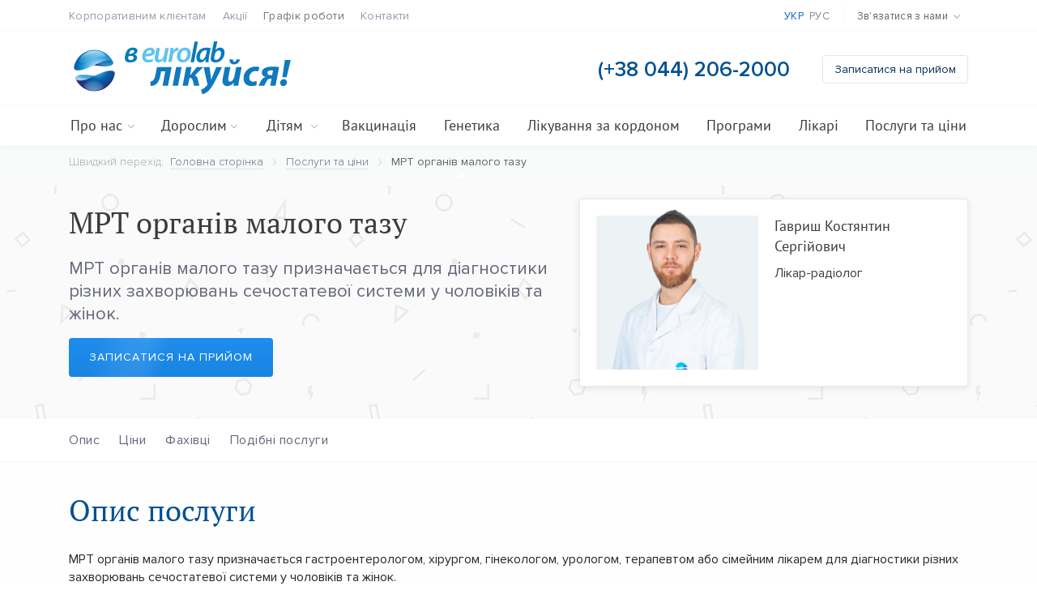

--- FILE ---
content_type: text/html; charset=UTF-8
request_url: https://eurolab.clinic/uk/services/pelvic-mri
body_size: 55808
content:
<!DOCTYPE html>
<html class="is-js_no" lang="uk" style="height: 100%">
<head>
    <meta charset="utf-8">
    <meta http-equiv="X-UA-Compatible" content="IE=edge">
    <meta name="viewport" content="width=device-width, initial-scale=1">
    <meta name="csrf-param" content="_token">
    <meta name="csrf-token" content="08oWSEChQyteSikJLIcZ3DUa6zx4a38EFGbI80lW">

    <title>МРТ органів малого тазу | Київ | Ціна</title>
<meta name="description" content="Багатопрофільний медичний центр для дітей та дорослих у Києві. ✔Лікарі вищої категорії. ✔Обладнання експертного рівня. ✔Завжди на зв&#039;язку. ✔ Обстежуємо точно. ✔ Лікуємо грамотно та ефективно.">
<meta name="keywords" content="медичний центр євролаб, здоров'я, поліклініка, лабораторія, аналізи, діагностика здоров'я, мрт, кт, узд, медичне обстеження, чек ап, клініка, Євролаб, медична допомога, консультація лікаря, лікар, лікування хвороб, приватні клініки">
    <meta property="og:title" content="МРТ органів малого тазу | Київ | Ціна" />
<meta property="og:description" content="Багатопрофільний медичний центр для дітей та дорослих у Києві. ✔Лікарі вищої категорії. ✔Обладнання експертного рівня. ✔Завжди на зв&#039;язку." />
<meta property="og:image" content="https://eurolab.clinic/img/default_social.jpg" />


    <!-- Google Tag Manager -->
    <script>(function (w, d, s, l, i) {
            w[l] = w[l] || [];
            w[l].push({
                'gtm.start':
                    new Date().getTime(), event: 'gtm.js'
            });
            var f = d.getElementsByTagName(s)[0],
                j = d.createElement(s), dl = l != 'dataLayer' ? '&l=' + l : '';
            j.async = true;
            j.src = 'https://www.googletagmanager.com/gtm.js?id=' + i + dl;
            f.parentNode.insertBefore(j, f);
        })(window, document, 'script', 'dataLayer', 'GTM-N64ZCF8X');
    </script>
    <!-- End Google Tag Manager -->

    <link rel="canonical" href="https://eurolab.clinic/uk/services/pelvic-mri" />
    <link rel="apple-touch-icon" sizes="180x180" href="/apple-touch-icon.png">
<link rel="icon" type="image/png" sizes="32x32" href="/favicon-32x32.png">
<link rel="icon" type="image/png" sizes="16x16" href="/favicon-16x16.png">
<link rel="manifest" href="/site.webmanifest">
<link rel="mask-icon" href="/safari-pinned-tab.svg" color="#5bbad5">
<meta name="msapplication-TileColor" content="#2d89ef">
<meta name="theme-color" content="#ffffff">


    <script nonce="hxvfUQEYSMTLQFo808BuJH3C5Fxab204">
        (function (d, e, c, r, n, w, v, f) {
            e = d.documentElement;
            c = "className";
            r = "replace";
            n = "createElementNS";
            f = "firstChild";
            w = "http://www.w3.org/2000/svg";
            v = d.createElement("div");
            v.innerHTML = "<svg/>";
            e[c] = e[c][r]("is-js_no", "is-js_yes");
            e[c] += " is-inlinesvg_" + ((v[f] && v[f].namespaceURI) === w ? "yes" : "no");
        })(document);
    </script>

    <link rel="stylesheet" href="/assets/main.2c8b60b7982e4578b245.css">
    <link rel="stylesheet" href="https://cdnjs.cloudflare.com/ajax/libs/twitter-bootstrap/4.1.1/css/bootstrap-grid.min.css">
        <style>
        #top-slider {
            height: 550px;
            position: relative;
            overflow: hidden;
            font-size: 30px;
            margin-top: 30px;
        }

        #top-slider .pagination {
            position: absolute;
            z-index: 10;
            bottom: 40px;
            left: 50%;
            margin-left: 170px;
        }

        #top-slider .pagination i {
            display: inline-block;
            position: relative;
            width: 15px;
            height: 15px;
            background: #fff;
            border-radius: 100%;
            box-shadow: 0 5px 20px rgba(21, 77, 96, 0.2);
            margin: 0 20px 0 0px;
            cursor: pointer;
        }

        #top-slider .pagination i.active:after,
        #top-slider .pagination i:hover:after {
            content: " ";
            position: absolute;
            width: 7px;
            height: 7px;
            margin: 4px;
            background: #019bf3;
            border-radius: 100%;
        }

        #top-slider .item {
            display: none;
        }

        #top-slider .item.active {
            display: block;
        }

        .slider-mask-wrap,
        .slider-mask,
        .slider-mask-wrap img {
            position: absolute;
            overflow: hidden;
            width: 100%;
            height: 100%;
        }

        #top-slider .slider-mask-wrap img {
            visibility: hidden;
            opacity: 0;
            left: 30%;
            transition-delay: 0.9s;
        }

        #top-slider .slider-mask-wrap img.visible {
            visibility: visible;
            opacity: 1;
            left: 0;
            transition: ease-in-out .5s;
            transition-delay: 0s;
            z-index: 5;
        }

        .slider-mask {
            z-index: 10;
            background: url(http://cmdauto.ru/wp-content/themes/sy/images/slider-mask.png) 0 0 no-repeat;
            background-size: auto 100%;
        }

        .slider-mask-wrap img {
            height: auto;
            width: 1000px;
            left: 3%;
        }

        #top-slider .item-info {
            width: 40%;
            right: 0;
            z-index: 10;
            position: absolute;
            padding-bottom: 4%;
            height: 100%;
        }

        #top-slider .item-info h2 {
            color: #0075bb;
            text-align: left;
            padding: 46px 0 20px;
        }

        #top-slider .first .item-info h2,
        .first .item-info > .animated {
            animation-duration: 0s;
            animation-delay: 0s;
        }

        #top-slider .slider-mask-wrap img.first {
            transition-duration: 0s;
        }

        #top-slider .item-info .btn {
            /*  padding: 12px 42px;*/
            margin: 20px 0 20px;
        }

        #top-slider .small {
            font-size: 25px;
        }

    </style>
    <script src="https://cdnjs.cloudflare.com/ajax/libs/jquery/1.12.0/jquery.min.js"></script>
    <script src="https://cdnjs.cloudflare.com/ajax/libs/Swiper/4.3.5/js/swiper.min.js"></script>
    <script src="https://cdnjs.cloudflare.com/ajax/libs/vanilla-lazyload/10.17.0/lazyload.min.js"></script>
    <link rel="stylesheet" href="https://cdnjs.cloudflare.com/ajax/libs/font-awesome/4.7.0/css/font-awesome.min.css">
    
            <!-- Global site tag (gtag.js) - Google Analytics -->
<script async src="https://www.googletagmanager.com/gtag/js?id=UA-150434-18"></script>
<script>
    window.dataLayer = window.dataLayer || [];
    function gtag(){dataLayer.push(arguments);}
    gtag('js', new Date());
    gtag('config', 'UA-150434-18');
    gtag('config', 'AW-728655036');
</script>
<!-- Event snippet for Контакт conversion page In your html page, add the snippet and call gtag_report_conversion when someone clicks on the chosen link or button. -->
<script>
    function gtag_report_conversion(url) {
        if(/Android|webOS|iPhone|iPad|iPod|BlackBerry|IEMobile|Opera Mini/i.test(navigator.userAgent)){
            // true for mobile device
            var callback = function () { if (typeof(url) != 'undefined') { window.location = url; } };
            gtag('event', 'conversion', { 'send_to': 'AW-728655036/vaaACN_q-ocDELzJudsC', 'event_callback': callback });
            return false;
        }else{
            // false for not mobile device
            var callback = function () {
                if (typeof (url) != 'undefined') {
                    window.location = url;
                }
            };
            gtag('event', 'conversion', {'send_to': 'AW-728655036/mxCyCIC6zPsBELzJudsC', 'event_callback': callback});
            return false;
        }
    }
</script>
        <script src="https://www.google.com/recaptcha/api.js?onload=vueRecaptchaApiLoaded&render=explicit" async defer>
    </script>

    <style>
        .logotype__sign {
            height: 40px;
            /*margin-top: -3px;*/
        }

        @media (min-width: 992px) {
            .logotype__sign {
                height: 70px;
            }

            .logotype__brand {
                font-size: 48px;
            }

            .logotype__slogan {
                font-size: 14px;
                line-height: 1;
            }
        }
    </style>
<style>
				think_text h2 {
					color: rgb(0, 71, 130);
				}
			</style>

				<link rel="alternate" href="https://eurolab.clinic/uk/services/pelvic-mri" hreflang="x-default" />
				<link rel="alternate" href="https://eurolab.clinic/uk/services/pelvic-mri" hreflang="uk-UA" />
				<link rel="alternate" href="https://eurolab.clinic/ru/services/pelvic-mri" hreflang="ru-UA" />
			
</head>
<body class="page" data-bind="css: { showSearchOverlay: m_search.showCategories() || m_search.globalSearch() }" style="height: 100%">
<!-- Google Tag Manager (noscript) -->
<noscript><iframe src="https://www.googletagmanager.com/ns.html?id=GTM-N64ZCF8X" height="0" width="0" style="display:none;visibility:hidden"></iframe></noscript>
<!-- End Google Tag Manager (noscript) -->
<div style="display:none;">
    <svg xmlns="http://www.w3.org/2000/svg" xmlns:xlink="http://www.w3.org/1999/xlink" width="792" height="3795.731"><symbol id="arrow-more" viewBox="0 0 513 327"><g id="Page-1" stroke="none" stroke-width="1" fill="none" fill-rule="evenodd"><g id="if_arrow_right_925929" fill-rule="nonzero" fill="#005093"><g id="Group"><path d="M505.347 172.6H10.5C4.7 172.5 0 167.8 0 162s4.7-10.5 10.5-10.5h490.9c4.3 0 8.2 2.6 9.8 6.6 1.6 4 .6 8.5-2.4 11.5 0 0-7.653 7-3.453 3z" id="Shape"/><path d="M500.951 326.636c-1.994 0-4.065-.767-5.6-2.301l-157.876-152.43c-3.222-3.068-3.298-8.208-.23-11.43 3.069-3.222 8.209-3.298 11.43-.23l157.876 152.506c3.222 3.069 3.3 8.209.23 11.43-1.61 1.688-3.758 2.455-5.83 2.455z" id="Shape" transform="matrix(1 0 0 -1 0 484.636)"/><path d="M503.951 169.5c-1.994 0-4.065-.767-5.6-2.301L340.475 14.769c-3.222-3.068-3.298-8.208-.23-11.43 3.069-3.222 8.209-3.299 11.43-.23l157.876 152.506c3.222 3.068 3.3 8.208.23 11.43-1.61 1.688-3.758 2.455-5.83 2.455z" id="Shape"/></g></g></g></symbol><use xlink:href="#arrow-more" width="513" height="327"/><symbol id="bell" viewBox="0 0 50 50"><g id="Artboard" fill-rule="nonzero" fill="currentColor"><path d="M29.78 43.932c0 .02.006.039.006.06A4.292 4.292 0 0 1 25.5 48.29a4.292 4.292 0 0 1-4.286-4.297c0-.02.005-.038.005-.06C7.512 43.556 4 41.323 4 38.617c0-.847.37-1.644 1.27-2.358 6.48-7.219 8.405-5.22 8.405-15.913 0-7.13.291-13.666 8.877-14.843A3.222 3.222 0 0 1 25.5 1a3.219 3.219 0 0 1 2.948 4.503c8.586 1.177 8.877 7.713 8.877 14.843 0 10.725 1.935 8.678 8.462 15.974.854.699 1.213 1.474 1.213 2.297 0 2.704-3.604 4.937-17.22 5.315zm-4.28 2.21a2.146 2.146 0 0 0 2.144-2.147c0-.007-.003-.013-.003-.02-.7.01-1.393.02-2.141.02s-1.44-.01-2.141-.02c0 .007-.003.013-.003.02 0 1.185.96 2.147 2.144 2.147zm0-42.995c-.592 0-1.07.48-1.07 1.074a1.072 1.072 0 1 0 2.142 0c0-.594-.48-1.074-1.072-1.074zm18.925 34.837s-1.636-1.842-4.319-4.282c-3.664-3.338-4.931-4.92-4.931-13.356 0-8.24-.45-12.9-9.675-12.9-9.226 0-9.675 4.66-9.675 12.9 0 8.436-1.268 10.02-4.934 13.359-2.63 2.396-4.285 4.237-4.285 4.237-.456.363-.456.573-.456.675 0 .133.22 3.229 19.35 3.229 19.13 0 19.35-3.096 19.35-3.229 0-.086 0-.287-.425-.633z" id="Shape"/></g></symbol><use xlink:href="#bell" y="329" width="50" height="50"/><symbol id="comments" viewBox="0 0 11 11"><path fill="currentColor" d="M3 10.9v-4H0V0h11v7H7l-4 3.9z"/></symbol><use xlink:href="#comments" y="381" width="11" height="11"/><symbol id="down" viewBox="0 0 50 50"><g id="Page-1" stroke="none" stroke-width="1" fill="none" fill-rule="evenodd"><g id="Artboard" fill-rule="nonzero" fill="currentColor"><path d="M36.614 23.72L14.29 1.394a1.335 1.335 0 0 0-1.895 0 1.335 1.335 0 0 0 0 1.895l21.374 21.373-21.374 21.374a1.335 1.335 0 0 0 0 1.894c.258.258.605.397.942.397.338 0 .685-.129.943-.397l22.326-22.325a1.332 1.332 0 0 0 .01-1.885z" id="Shape" transform="rotate(90 24.5 24.664)"/></g></g></symbol><use xlink:href="#down" y="394" width="50" height="50"/><symbol id="favorite" viewBox="0 0 50 50"><g id="Page-1" stroke="none" stroke-width="1" fill="none" fill-rule="evenodd"><g id="Artboard" fill-rule="nonzero" fill="currentColor"><path d="M24.9 46.8l-.8-.7C5.9 31.3 1 26.1 1 17.6 1 10.6 6.7 5 13.6 5c5.8 0 9.1 3.3 11.3 5.8C27.1 8.3 30.4 5 36.2 5c7 0 12.6 5.7 12.6 12.6 0 8.5-4.9 13.7-23.1 28.5l-.8.7zM13.6 7.6c-5.5 0-10 4.5-10 10 0 7.3 4.6 12.1 21.3 25.8 16.7-13.7 21.3-18.5 21.3-25.8 0-5.5-4.5-10-10-10-5 0-7.7 3-9.8 5.4l-1.5 1.7-1.5-1.7c-2.1-2.4-4.8-5.4-9.8-5.4z" id="Fill-18"/></g></g></symbol><use xlink:href="#favorite" y="446" width="50" height="50"/><symbol id="left" viewBox="0 0 50 50"><g id="Page-1" stroke="none" stroke-width="1" fill="none" fill-rule="evenodd"><g id="Artboard" fill-rule="nonzero" fill="currentColor"><path d="M36.614 23.72L14.29 1.394a1.335 1.335 0 0 0-1.895 0 1.335 1.335 0 0 0 0 1.895l21.374 21.373-21.374 21.374a1.335 1.335 0 0 0 0 1.894c.258.258.605.397.942.397.338 0 .685-.129.943-.397l22.326-22.325a1.332 1.332 0 0 0 .01-1.885z" id="Shape"/></g></g></symbol><use xlink:href="#left" y="498" width="50" height="50"/><symbol id="right" viewBox="0 0 50 50"><g id="Page-1" stroke="none" stroke-width="1" fill="none" fill-rule="evenodd"><g id="Artboard" fill-rule="nonzero" fill="currentColor"><path d="M36.614 23.72L14.29 1.394a1.335 1.335 0 0 0-1.895 0 1.335 1.335 0 0 0 0 1.895l21.374 21.373-21.374 21.374a1.335 1.335 0 0 0 0 1.894c.258.258.605.397.942.397.338 0 .685-.129.943-.397l22.326-22.325a1.332 1.332 0 0 0 .01-1.885z" id="Shape" transform="rotate(180 24.5 24.664)"/></g></g></symbol><use xlink:href="#right" y="550" width="50" height="50"/><symbol id="share" viewBox="0 0 16 18"><path fill="currentColor" fill-rule="evenodd" clip-rule="evenodd" d="M13 12c-.9 0-1.7.4-2.3 1.1l-4.9-3c.1-.3.2-.7.2-1.1s-.1-.8-.2-1.1l4.9-3c.6.7 1.4 1.1 2.3 1.1 1.7 0 3-1.3 3-3s-1.3-3-3-3-3 1.3-3 3c0 .4.1.8.2 1.1l-4.9 3C4.7 6.4 3.9 6 3 6 1.3 6 0 7.3 0 9s1.3 3 3 3c.9 0 1.7-.4 2.3-1.1l4.9 3c-.1.3-.2.7-.2 1.1 0 1.7 1.3 3 3 3s3-1.3 3-3-1.3-3-3-3zm0-11c1.1 0 2 .9 2 2s-.9 2-2 2-2-.9-2-2 .9-2 2-2zM3 11c-1.1 0-2-.9-2-2s.9-2 2-2 2 .9 2 2-.9 2-2 2zm10 6c-1.1 0-2-.9-2-2s.9-2 2-2 2 .9 2 2-.9 2-2 2z"/></symbol><use xlink:href="#share" y="602" width="16" height="18"/><symbol id="submenu" viewBox="0 0 50 50"><g id="Page-1" stroke="none" stroke-width="1" fill="none" fill-rule="evenodd"><g id="Artboard" fill-rule="nonzero" fill="currentColor"><g id="Group" transform="translate(3 3)"><path d="M11.063 0h-9A2.078 2.078 0 0 0 0 2.057v8.973c0 1.122.938 2.057 2.063 2.057h9a2.078 2.078 0 0 0 2.062-2.057V2.057A2.078 2.078 0 0 0 11.062 0zm.307 11.35H1.75V1.74h9.62v9.61zM11.063 14.957h-9A2.078 2.078 0 0 0 0 17.013v8.974c0 1.122.938 2.056 2.063 2.056h9a2.078 2.078 0 0 0 2.062-2.056v-8.974a2.078 2.078 0 0 0-2.063-2.056zm.307 11.349H1.75v-9.61h9.62v9.61zM11.063 29.913h-9A2.078 2.078 0 0 0 0 31.97v8.973C0 42.065.938 43 2.063 43h9a2.078 2.078 0 0 0 2.062-2.057V31.97a2.078 2.078 0 0 0-2.063-2.057zm.307 11.35H1.75v-9.61h9.62v9.61zM16.875 4h26.25C44.25 4 45 3.574 45 2.935c0-.64-.75-1.065-1.875-1.065h-26.25C15.75 1.87 15 2.296 15 2.935S15.75 4 16.875 4zM43.125 7.478h-26.25C15.75 7.478 15 7.904 15 8.543c0 .64.75 1.066 1.875 1.066h26.25C44.25 9.609 45 9.183 45 8.543c0-.639-.75-1.065-1.875-1.065zM43.125 16.826h-26.25c-1.125 0-1.875.426-1.875 1.065 0 .64.75 1.066 1.875 1.066h26.25c1.125 0 1.875-.427 1.875-1.066s-.75-1.065-1.875-1.065zM43.125 22.435h-26.25C15.75 22.435 15 22.86 15 23.5c0 .64.75 1.065 1.875 1.065h26.25C44.25 24.565 45 24.14 45 23.5c0-.64-.75-1.065-1.875-1.065zM43.125 31.783h-26.25c-1.125 0-1.875.426-1.875 1.065s.75 1.065 1.875 1.065h26.25c1.125 0 1.875-.426 1.875-1.065 0-.64-.75-1.065-1.875-1.065zM43.125 37.391h-26.25c-1.125 0-1.875.426-1.875 1.066 0 .639.75 1.065 1.875 1.065h26.25c1.125 0 1.875-.426 1.875-1.065 0-.64-.75-1.066-1.875-1.066z" id="Shape"/></g></g></g></symbol><use xlink:href="#submenu" y="622" width="50" height="50"/><symbol id="up" viewBox="0 0 50 50"><g id="Page-1" stroke="none" stroke-width="1" fill="none" fill-rule="evenodd"><g id="Artboard" fill-rule="nonzero" fill="currentColor"><path d="M36.614 23.72L14.29 1.394a1.335 1.335 0 0 0-1.895 0 1.335 1.335 0 0 0 0 1.895l21.374 21.373-21.374 21.374a1.335 1.335 0 0 0 0 1.894c.258.258.605.397.942.397.338 0 .685-.129.943-.397l22.326-22.325a1.332 1.332 0 0 0 .01-1.885z" id="Shape" transform="rotate(-90 24.5 24.664)"/></g></g></symbol><use xlink:href="#up" y="674" width="50" height="50"/><symbol id="views" viewBox="0 0 14 10"><path fill="currentColor" fill-rule="evenodd" clip-rule="evenodd" d="M7 10c-2.7 0-5.5-2.6-7-5 1.5-2.4 4.3-5 7-5s5.5 2.7 7 5c-1.5 2.4-4.3 5-7 5zm0-8C5.3 2 4 3.3 4 5s1.3 3 3 3 3-1.3 3-3-1.4-3-3-3zm0 4c-.6 0-1-.4-1-1s.4-1 1-1 1 .4 1 1-.4 1-1 1z"/></symbol><use xlink:href="#views" y="726" width="14" height="10"/><symbol id="dropdown" viewBox="0 0 24 24"><path d="M13.45 3l-8.9 9.157 8.574 8.68" stroke-width="2" fill="none" fill-rule="evenodd" stroke-linecap="round" stroke-linejoin="round"/></symbol><use xlink:href="#dropdown" y="738" width="24" height="24"/><symbol id="gift" viewBox="0 0 14 14"><g id="Page-1" stroke="#00A8DD" stroke-width=".4" fill="none" fill-rule="evenodd"><g id="gift" fill="#1D92C4" fill-rule="nonzero"><path d="M12.394 9.687V6.495H7.303v3.192h5.09zm0 .56H7.303v3.193h4.175c.505 0 .916-.38.916-.848v-2.344zm-10.788-.56h5.091V6.495H1.606v3.192zm0 .56v2.345c0 .467.41.848.916.848h4.175v-3.192H1.606zm5.8-7.405h3.203c.256-.161.443-.397.533-.676.103-.32.065-.657-.107-.95a1.323 1.323 0 0 0-.801-.603 1.437 1.437 0 0 0-1.028.099c-.887.445-1.513 1.54-1.8 2.13zm4.05 0h1.754c.436 0 .79.328.79.731v2.191c0 .403-.354.731-.79.731H13v6.097c0 .776-.683 1.408-1.522 1.408H2.522C1.682 14 1 13.368 1 12.592V6.495H.79c-.435 0-.79-.328-.79-.731v-2.19c0-.404.355-.732.79-.732h1.756A1.698 1.698 0 0 1 2.432.949c.513-.877 1.702-1.204 2.65-.73C5.992.675 6.638 1.645 7 2.322 7.362 1.645 8.008.675 8.918.22c.46-.23.988-.28 1.488-.143.501.138.913.448 1.162.873.249.425.303.914.155 1.377-.06.187-.15.36-.267.516zm-4.863 0c-.285-.59-.911-1.685-1.8-2.13C4.14.384 3.32.61 2.966 1.216c-.332.567-.138 1.27.426 1.626h3.202zm-5.802.56c-.1 0-.185.079-.185.171v2.191c0 .094.083.17.185.17H13.21c.102 0 .184-.076.184-.17v-2.19c0-.094-.084-.172-.184-.172H.79z" id="Combined-Shape"/></g></g></symbol><use xlink:href="#gift" y="764" width="14" height="14"/><symbol id="hryvnia" viewBox="0 0 792 792"><path d="M650.462 465.447H309.938c32.586-19.855 69.08-37.412 105.021-54.372 56.945-27.025 111.318-52.947 149.834-87.326h85.67c8.871 0 16.088-7.17 16.088-16.086 0-8.871-7.17-16.086-16.088-16.086h-56.439c.139-.184.322-.368.459-.552 37.965-54.602 42.33-122.164 11.721-180.718C570.583 42.192 495.206 0 409.489 0c-74.457 0-134.298 21.556-177.961 64.023-6.388 6.159-6.526 16.408-.321 22.797 6.296 6.297 16.316 6.572 22.75.276 37.412-36.447 89.762-54.969 155.532-54.969 73.721 0 138.158 35.62 168.172 93.071 25.324 48.489 21.83 102.263-9.607 147.489-4.596 6.572-10.111 12.823-16.131 18.844H141.537c-8.917.046-16.086 7.216-16.086 16.086 0 8.87 7.17 16.086 16.086 16.086h369.986c-31.668 20.729-70.273 39.205-110.352 58.233-52.075 24.589-105.619 50.281-148.317 83.465H141.537c-8.871 0-16.086 7.17-16.086 16.086 0 8.871 7.17 16.087 16.086 16.087h77.95c-41.181 49.086-54.74 112.374-33.644 170.285C214.292 746.039 296.011 792 405.444 792c2.85 0 5.654 0 8.504-.092 68.619-1.425 124.645-20.177 166.471-55.659 6.801-5.745 7.582-15.902 1.838-22.612-5.654-6.711-15.811-7.722-22.658-1.885-36.035 30.519-85.258 46.696-146.387 48.029-98.356 1.057-172.951-36.355-197.173-102.86-20.131-55.199-1.011-117.063 48.305-159.347h386.073c8.869 0 16.086-7.17 16.086-16.087.047-8.87-7.17-16.04-16.041-16.04z"/></symbol><use xlink:href="#hryvnia" y="780" width="792" height="792"/><symbol id="info" viewBox="0 0 32 32"><g fill="none" fill-rule="evenodd" id="Page-1" stroke="none" stroke-width="1"><g fill="#157EFB" id="icon-29-information"><path d="M17 22v-7h-3v1h2v6h-2v1h5v-1h-2zm-.5 7C23.404 29 29 23.404 29 16.5S23.404 4 16.5 4 4 9.596 4 16.5 9.596 29 16.5 29zm0-1C22.851 28 28 22.851 28 16.5S22.851 5 16.5 5 5 10.149 5 16.5 10.149 28 16.5 28zm0-15a1.5 1.5 0 1 0 0-3 1.5 1.5 0 0 0 0 3z" id="information"/></g></g></symbol><use xlink:href="#info" y="1574" width="32" height="32"/><symbol id="lock" viewBox="0 0 512 512"><g fill="#6A6E7C"><path d="M477.3 512H34.7c-6.7 0-12.2-5.5-12.2-12.2V209.4c0-6.7 5.5-12.2 12.2-12.2h442.6c6.7 0 12.2 5.5 12.2 12.2v290.4c0 6.7-5.5 12.2-12.2 12.2zM46.9 487.6h418.2v-266H46.9v266z"/><path d="M69.6 210.7c-6.7 0-12.2-5.5-12.2-12.2C57.5 89.1 146.5 0 256 0c69.7 0 133.1 35.5 169.5 95.1 3.5 5.7 1.7 13.2-4 16.8-5.7 3.5-13.3 1.7-16.8-4-32-52.2-87.5-83.4-148.7-83.4-96 0-174.2 78.1-174.2 174.2 0 6.6-5.4 12-12.2 12zM256 437.5c-6.7 0-12.2-5.5-12.2-12.2V364c0-6.7 5.5-12.2 12.2-12.2s12.2 5.5 12.2 12.2v61.3c0 6.7-5.5 12.2-12.2 12.2z"/><path d="M256 370.7c-27.3 0-49.5-22.2-49.5-49.5s22.2-49.5 49.5-49.5 49.5 22.2 49.5 49.5-22.2 49.5-49.5 49.5zm0-74.6c-13.8 0-25.1 11.3-25.1 25.1s11.3 25.1 25.1 25.1 25.1-11.3 25.1-25.1-11.3-25.1-25.1-25.1z"/></g></symbol><use xlink:href="#lock" y="1608" width="512" height="512"/><symbol id="master-card" viewBox="0 0 56 34"><g fill="none" fill-rule="evenodd"><path fill="#FAB12F" d="M38.716.428l-.838.023-.83.062-.813.105-.803.142-.785.182-.776.218-.753.26-.744.29-.718.332-.7.358-.68.388-.66.423-.638.458-.618.486-.59.51-.566.54-.538.565-.51.592-.485.612-.45.637-.423.667-.392.675-.362.706-.325.72-.29.736-.255.76-.22.77-.18.785-.145.796-.102.815-.06.824-.024.838.023.84.06.83.103.815.145.81.18.787.22.773.254.758.29.744.326.724.362.704.392.683.423.667.45.637.485.614.51.597.54.566.565.546.59.51.617.485.637.458.66.42.68.397.7.358.72.33.743.29.754.26.777.22.785.18.803.147.813.1.83.064.838.02.84-.02.83-.063.815-.1.81-.147.787-.18.775-.22.757-.26.743-.29.725-.33.704-.358.683-.396.666-.422.638-.457.616-.483.595-.51.565-.546.544-.565.51-.597.485-.614.456-.637.425-.666.394-.682.357-.704.33-.725.29-.745.26-.758.22-.773.18-.788.145-.81.102-.814.063-.83.02-.84-.02-.838-.063-.823-.102-.814-.145-.797-.18-.786-.22-.77-.26-.76-.29-.737-.33-.72-.358-.705-.395-.675-.424-.666-.455-.636-.484-.612-.51-.593-.545-.567-.566-.54-.596-.51-.616-.485-.637-.457-.665-.422-.683-.388-.704-.358-.725-.33-.744-.293-.758-.26-.775-.218L42.01.76 41.2.616l-.814-.105-.83-.06"/><path fill="#EA2030" d="M16.905.428l-.842.023-.83.062-.815.105-.808.142-.788.182-.773.218-.76.26-.744.29-.725.332-.703.358-.683.388-.666.423-.637.458-.613.486-.595.51-.565.54-.545.565-.514.592-.48.612-.458.637-.423.667-.396.675-.356.706-.333.72-.288.736-.26.76-.22.77-.18.785-.145.796-.102.815-.06.824-.024.838.024.84.06.83.103.815.145.81.18.787.22.773.26.758.29.744.332.724.357.704.397.683.423.667.457.637.48.614.515.597.545.566.565.546.595.51.614.485.638.458.666.42.683.397.704.358.726.33.744.29.76.26.772.22.788.18.808.147.815.1.83.064.842.02.836-.02.83-.063.814-.1.805-.147.784-.18.776-.22.754-.26.742-.29.72-.33.698-.358.68-.396.66-.422.64-.457.616-.483.59-.51.565-.546.538-.565.513-.597.482-.614.45-.637.426-.666.39-.682.362-.704.325-.725.292-.745.254-.758.22-.773.182-.788.143-.81.103-.814.06-.83.024-.84-.023-.838-.06-.823-.103-.814-.142-.797-.182-.786-.22-.77-.254-.76-.29-.737-.326-.72-.362-.705-.39-.675-.425-.666-.452-.636-.482-.612-.513-.593-.538-.567-.566-.54-.59-.51-.616-.485-.64-.457-.66-.422-.68-.388-.698-.358-.72-.33-.742-.293-.754-.26-.776-.218L20.19.76l-.806-.143-.813-.105-.83-.06"/><path fill="#FAB12F" d="M26.65 5.797l-.747.884h8.66v-.883m-9.436 1.966l-.524.886h9.96v-.886M24.02 9.73l-.385.883h10.93V9.73m-11.32 1.967l-.274.885h11.594v-.885M23.08 21.21l.276.887H34.59v-.886M23.773 23.18l.413.886H34.59v-.886m-9.793 1.963l.555.886h9.238v-.887m-8.407 1.964l.775.892h7.63v-.892M22.75 13.66l-.17.887h11.984v-.887m-4.514 5.588l-.167.886h4.57v-.886M30.41 17.28l-.162.89h4.205v-.89m-12.175 0l.054.89h1.134v-.89"/><path fill="#FFF" d="M20.06 16.206l-.075-.006-.077-.01-.072-.01-.07-.012-.068-.01-.07-.013-.072-.01-.078-.01-.078-.01-.088-.008-.098-.006-.103-.003h-.116l-.126.004-.144.014-.157.01-.11.017-.106.018-.094.03-.08.035-.08.04-.068.04-.056.058-.05.05-.032.06-.027.06-.013.068v.065l.017.07.023.072.042.073.056.072.11.102.133.084.154.07.166.062.174.055.182.06.182.067.176.072.164.092.155.115.136.137.116.17.088.21.055.247.02.297-.02.347-.04.26-.066.224-.088.21-.11.18-.125.162-.143.136-.155.122-.168.105-.178.08-.182.073-.187.056-.193.044-.186.034-.18.014-.182.013-.17.003h-.24l-.217-.004h-.194l-.182-.007-.166-.007-.146-.01-.132-.01-.126-.017-.117-.012-.105-.023-.105-.017-.092-.027-.094-.02-.087-.033-.088-.034-.092-.033.247-1.214.048.01.06.018.078.02.095.024.1.02.108.024.122.027.132.02.138.02.142.024.15.017.152.017.16.005.16.006h.158l.16-.006.16-.032.126-.044.098-.06.078-.078.054-.078.047-.088.027-.088.02-.08.013-.16-.05-.14-.094-.11-.135-.092-.166-.082-.194-.084-.213-.077-.216-.087-.22-.1-.208-.116-.193-.142-.18-.17-.135-.21-.098-.247-.05-.297.006-.35.027-.215.038-.205.056-.187.066-.174.088-.166.1-.143.114-.137.138-.122.162-.103.174-.088.196-.083.22-.06.25-.05.27-.04.296-.02.324-.006h.204l.186.007.172.004.153.008.138.01.127.01.11.01.1.014.09.01.08.017.07.01.067.01.055.01.05.007.047.012.044.003"/><path stroke="#FFF" stroke-width=".5" d="M20.06 16.206l-.075-.006-.077-.01-.072-.01-.07-.012-.068-.01-.07-.013-.072-.01-.078-.01-.078-.01-.088-.008-.098-.006-.103-.003h-.116l-.126.004-.144.014-.157.01-.11.017-.106.018-.094.03-.08.035-.08.04-.068.04-.056.058-.05.05-.032.06-.027.06-.013.068v.065l.017.07.023.072.042.073.056.072.11.102.133.084.154.07.166.062.174.055.182.06.182.067.176.072.164.092.155.115.136.137.116.17.088.21.055.247.02.297-.02.347-.04.26-.066.224-.088.21-.11.18-.125.162-.143.136-.155.122-.168.105-.178.08-.182.073-.187.056-.193.044-.186.034-.18.014-.182.013-.17.003h-.24l-.217-.004h-.194l-.182-.007-.166-.007-.146-.01-.132-.01-.126-.017-.117-.012-.105-.023-.105-.017-.092-.027-.094-.02-.087-.033-.088-.034-.092-.033.247-1.214.048.01.06.018.078.02.095.024.1.02.108.024.122.027.132.02.138.02.142.024.15.017.152.017.16.005.16.006h.158l.16-.006.16-.032.126-.044.098-.06.078-.078.054-.078.047-.088.027-.088.02-.08.013-.16-.05-.14-.094-.11-.135-.092-.166-.082-.194-.084-.213-.077-.216-.087-.22-.1-.208-.116-.193-.142-.18-.17-.135-.21-.098-.247-.05-.297.006-.35.027-.215.038-.205.056-.187.066-.174.088-.166.1-.143.114-.137.138-.122.162-.103.174-.088.196-.083.22-.06.25-.05.27-.04.296-.02.324-.006h.204l.186.007.172.004.153.008.138.01.127.01.11.01.1.014.09.01.08.017.07.01.067.01.055.01.05.007.047.012.044.003-.28 1.243"/><path fill="#FFF" d="M21.365 13.606h1.523l-.224 1.33h.917l-.198 1.243-.968-.028-.526 3.067-.006.11.027.094.054.072.07.058.102.04.11.034.12.02.132.013.12-.005.11-.01.1-.017.087-.023.073-.02.05-.018.032-.013.01-.004-.192 1.023-.038.027-.04.023-.037.02-.038.024-.04.017-.044.016-.047.015-.05.017-.055.017-.056.01-.065.012-.065.01-.072.013-.083.01-.088.01-.096.01h-.417l-.22-.016-.192-.022-.176-.033-.15-.04-.126-.048-.105-.055-.095-.067-.07-.07-.056-.078-.04-.093-.028-.094-.016-.105-.005-.115v-.12l.018-.127.017-.138"/><path stroke="#FFF" stroke-width=".5" d="M21.365 13.606h1.523l-.224 1.33h.917l-.198 1.243-.968-.028-.526 3.067-.006.11.027.094.054.072.07.058.102.04.11.034.12.02.132.013.12-.005.11-.01.1-.017.087-.023.073-.02.05-.018.032-.013.01-.004-.192 1.023-.038.027-.04.023-.037.02-.038.024-.04.017-.044.016-.047.015-.05.017-.055.017-.056.01-.065.012-.065.01-.072.013-.083.01-.088.01-.096.01h-.417l-.22-.016-.192-.022-.176-.033-.15-.04-.126-.048-.105-.055-.095-.067-.07-.07-.056-.078-.04-.093-.028-.094-.016-.105-.005-.115v-.12l.018-.127.017-.138 1.05-6"/><path stroke="#FFF" stroke-width=".5" d="M24.797 18.252l-.017.093-.004.098.01.105.02.105.04.104.045.1.06.106.067.092.075.094.084.083.088.082.098.065.1.06.11.05.11.038.11.02.142.024.14.017.14.016.144.01.142.007h.15l.143-.007.147-.01.15-.023.148-.027.155-.034.148-.048.154-.06.16-.068.155-.088.158-.092-.22 1.353-.09.04-.086.047-.088.032-.082.032-.084.028-.088.027-.088.02-.094.02-.098.016-.11.01-.115.01-.127.012-.143.006h-.147l-.17.005h-.184l-.268-.004-.274-.026-.277-.04-.274-.065-.27-.083-.257-.106-.248-.136-.232-.16-.214-.187-.187-.225-.16-.253-.132-.292-.093-.325-.06-.37-.017-.405.03-.45.02-.177.033-.202.044-.214.06-.232.083-.235.098-.24.128-.24.153-.23.175-.22.214-.21.242-.186.274-.165.32-.138.357-.1.396-.064.445-.023.214.007.225.02.225.04.226.055.22.084.214.098.2.132.18.153.164.186.14.222.108.25.077.292.043.33.006.374-.04.417-.082.464-.027.336h-4.008l.252-1.084h2.41l.01-.136-.006-.132-.01-.12-.022-.112-.04-.105-.037-.093-.058-.082-.054-.076-.065-.068-.072-.054-.082-.05-.082-.044-.088-.032-.088-.023-.094-.018-.1-.01-.104.004-.098.017-.094.023-.093.033-.094.043-.082.05-.082.06-.072.066-.07.075-.068.082-.06.09-.05.094-.05.1-.037.108-.032.11-.02.117-.22 1.137"/><path fill="#FFF" d="M37.912 15.266l-.072-.037-.07-.035-.078-.04-.082-.037-.084-.034-.092-.03-.094-.035-.1-.034-.104-.028-.104-.02-.116-.024-.115-.016-.125-.01-.125-.01h-.411l-.14.01-.15.016-.153.027-.155.045-.153.06-.156.078-.155.1-.148.118-.144.146-.14.176-.13.203-.12.24-.115.276-.105.31-.086.353-.036.197-.02.192-.01.193.005.187.016.186.038.176.05.166.06.165.082.15.1.14.116.127.132.115.15.1.17.083.185.07.21.05.07.016.084.017.098.012.11.01.12.01h.266l.137-.01.142-.016.143-.028.138-.04.136-.042.14-.063.124-.07.116-.087.11-.1-.247 1.468-.033.027-.032.034-.046.04-.048.03-.06.044-.078.038-.088.04-.1.03-.126.04-.143.028-.163.023-.195.02-.214.012-.246.006-.28-.005-.31-.017-.252-.027-.252-.054-.253-.082-.254-.11-.24-.133-.233-.164-.218-.19-.206-.22-.182-.248-.153-.277-.13-.307-.1-.335-.064-.37-.023-.388.012-.43.06-.457.043-.224.05-.22.055-.217.056-.203.058-.193.07-.19.074-.183.076-.17.084-.17.08-.16.096-.153.098-.142.1-.138.108-.132.11-.122.116-.115.126-.11.127-.103.132-.094.14-.088.145-.084.15-.068.154-.067.16-.06.17-.055.17-.044.175-.04.187-.03.187-.03.2-.022.196-.01.21-.006.175.006.17.01.166.017.164.024.155.02.148.035.142.026.132.033.128.03.11.034.104.034.088.03.077.03.064.022.05.023.034.01"/><path stroke="#FFF" stroke-width=".5" d="M37.912 15.266l-.072-.037-.07-.035-.078-.04-.082-.037-.084-.034-.092-.03-.094-.035-.1-.034-.104-.028-.104-.02-.116-.024-.115-.016-.125-.01-.125-.01h-.411l-.14.01-.15.016-.153.027-.155.045-.153.06-.156.078-.155.1-.148.118-.144.146-.14.176-.13.203-.12.24-.115.276-.105.31-.086.353-.036.197-.02.192-.01.193.005.187.016.186.038.176.05.166.06.165.082.15.1.14.116.127.132.115.15.1.17.083.185.07.21.05.07.016.084.017.098.012.11.01.12.01h.266l.137-.01.142-.016.143-.028.138-.04.136-.042.14-.063.124-.07.116-.087.11-.1-.247 1.468-.033.027-.032.034-.046.04-.048.03-.06.044-.078.038-.088.04-.1.03-.126.04-.143.028-.163.023-.195.02-.214.012-.246.006-.28-.005-.31-.017-.252-.027-.252-.054-.253-.082-.254-.11-.24-.133-.233-.164-.218-.19-.206-.22-.182-.248-.153-.277-.13-.307-.1-.335-.064-.37-.023-.388.012-.43.06-.457.043-.224.05-.22.055-.217.056-.203.058-.193.07-.19.074-.183.076-.17.084-.17.08-.16.096-.153.098-.142.1-.138.108-.132.11-.122.116-.115.126-.11.127-.103.132-.094.14-.088.145-.084.15-.068.154-.067.16-.06.17-.055.17-.044.175-.04.187-.03.187-.03.2-.022.196-.01.21-.006.175.006.17.01.166.017.164.024.155.02.148.035.142.026.132.033.128.03.11.034.104.034.088.03.077.03.064.022.05.023.034.01-.276 1.523"/><path fill="#FFF" d="M51.45 20.826h-1.52l.11-.61v-.056l-.09.11-.09.1-.093.087-.1.078-.1.07-.098.062-.1.05-.105.048-.103.04-.106.027-.104.027-.11.014-.11.02-.105.01-.11.006h-.108l-.287-.023-.264-.06-.243-.095-.22-.126-.197-.16-.176-.186-.155-.205-.132-.23-.11-.248-.087-.258-.06-.27-.045-.282-.016-.278.005-.287.026-.28.05-.28.084-.327.098-.306.116-.28.138-.264.142-.248.166-.222.17-.197.182-.18.193-.162.203-.136.21-.122.21-.094.217-.078.22-.048.22-.033.224-.01.16.003.153.02.145.026.132.038.126.044.11.05.11.06.098.062.088.065.082.07.073.072.065.072.055.07.05.073.044.065.034.067.386-2.162h1.494"/><path stroke="#FFF" stroke-width=".5" d="M51.45 20.826h-1.52l.11-.61v-.056l-.09.11-.09.1-.093.087-.1.078-.1.07-.098.062-.1.05-.105.048-.103.04-.106.027-.104.027-.11.014-.11.02-.105.01-.11.006h-.108l-.287-.023-.264-.06-.243-.095-.22-.126-.197-.16-.176-.186-.155-.205-.132-.23-.11-.248-.087-.258-.06-.27-.045-.282-.016-.278.005-.287.026-.28.05-.28.084-.327.098-.306.116-.28.138-.264.142-.248.166-.222.17-.197.182-.18.193-.162.203-.136.21-.122.21-.094.217-.078.22-.048.22-.033.224-.01.16.003.153.02.145.026.132.038.126.044.11.05.11.06.098.062.088.065.082.07.073.072.065.072.055.07.05.073.044.065.034.067.386-2.162h1.494l-1.243 7.193"/><path fill="#FAB12F" d="M48.96 19.495l.153-.01.145-.034.132-.036.126-.06.115-.066.112-.084.105-.094.092-.1.08-.11.078-.12.07-.127.064-.13.055-.138.044-.143.038-.148.028-.15.027-.152.017-.16v-.15l-.005-.153-.016-.144-.024-.138-.038-.132-.044-.126-.055-.11-.068-.105-.07-.088-.083-.078-.095-.066-.098-.044-.105-.027-.115-.01-.15.01-.137.02-.126.045-.128.056-.11.072-.11.088-.092.092-.094.105-.082.122-.078.126-.073.132-.06.142-.053.15-.044.15-.044.157-.034.158-.027.243.01.265.04.27.072.258.11.227.143.18.18.12"/><path fill="#FFF" d="M15.19 19.605l-.22 1.222h-1.39l.04-.227.027-.203.02-.153.023-.084-.077.088-.088.088-.105.084-.115.076-.132.077-.138.065-.143.067-.15.055-.158.05-.16.038-.158.033-.167.022-.16.013-.158.004-.153-.018-.15-.02-.192-.05-.176-.056-.155-.07-.137-.082-.122-.088-.107-.1-.09-.106-.076-.11-.067-.114-.055-.122-.044-.12-.032-.12-.02-.128-.018-.126-.01-.122v-.12l.014-.215.034-.203.057-.193.07-.186.09-.175.097-.16.115-.152.132-.14.138-.127.153-.115.16-.104.165-.088.176-.075.184-.06.186-.05.193-.035h.01l.028-.004.04-.006.06-.006.066-.01.076-.005.083-.013.093-.01.094-.01.094-.01.1-.007.087-.01.088-.007.082-.006.078-.004h.19l.13.004.12.006h.12l.1.006.077.004.055.007h.017l.01-.04.033-.1.027-.114.01-.105-.02-.12-.05-.11-.066-.098-.09-.084-.103-.07-.114-.05-.132-.033-.144-.01-.153-.007-.166-.004h-.17l-.175.004-.182.013-.176.013-.176.017-.17.023-.164.02-.16.028-.142.028-.132.028-.12.035-.1.033-.077.037-.06.034.39-1.324.12-.05.122-.044.132-.038.13-.03.133-.027.142-.02.143-.023.148-.01.155-.01.16-.007.166-.006h.528l.193.006.193.006.153.01.165.028.17.04.176.048.17.067.165.077.165.092.155.104.134.12.123.133.112.147.078.165.057.177.03.187v.207l-.03.22"/><path stroke="#FFF" stroke-width=".5" d="M15.19 19.605l-.22 1.222h-1.39l.04-.227.027-.203.02-.153.023-.084-.077.088-.088.088-.105.084-.115.076-.132.077-.138.065-.143.067-.15.055-.158.05-.16.038-.158.033-.167.022-.16.013-.158.004-.153-.018-.15-.02-.192-.05-.176-.056-.155-.07-.137-.082-.122-.088-.107-.1-.09-.106-.076-.11-.067-.114-.055-.122-.044-.12-.032-.12-.02-.128-.018-.126-.01-.122v-.12l.014-.215.034-.203.057-.193.07-.186.09-.175.097-.16.115-.152.132-.14.138-.127.153-.115.16-.104.165-.088.176-.075.184-.06.186-.05.193-.035h.01l.028-.004.04-.006.06-.006.066-.01.076-.005.083-.013.093-.01.094-.01.094-.01.1-.007.087-.01.088-.007.082-.006.078-.004h.19l.13.004.12.006h.12l.1.006.077.004.055.007h.017l.01-.04.033-.1.027-.114.01-.105-.02-.12-.05-.11-.066-.098-.09-.084-.103-.07-.114-.05-.132-.033-.144-.01-.153-.007-.166-.004h-.17l-.175.004-.182.013-.176.013-.176.017-.17.023-.164.02-.16.028-.142.028-.132.028-.12.035-.1.033-.077.037-.06.034.39-1.324.12-.05.122-.044.132-.038.13-.03.133-.027.142-.02.143-.023.148-.01.155-.01.16-.007.166-.006h.528l.193.006.193.006.153.01.165.028.17.04.176.048.17.067.165.077.165.092.155.104.134.12.123.133.112.147.078.165.057.177.03.187v.207l-.03.22-.556 2.905"/><path fill="#EA2030" d="M13.534 18.07h-.084l-.086.007-.094.01-.088.01-.09.014-.08.01-.077.016-.067.02-.06.014-.04.01-.043.017-.06.023-.06.027-.073.034-.07.038-.078.038-.072.046-.075.055-.07.054-.07.066-.06.067-.056.07-.036.08-.032.087-.017.086-.006.19.026.147.057.11.07.08.083.057.094.034.088.017.086.007.168-.006.148-.016.14-.023.13-.03.108-.04.104-.05.095-.05.083-.06.07-.056.064-.063.057-.06.045-.067.038-.065.033-.067.028-.06.016-.06.044-.16.04-.182.032-.176.03-.142-.007-.028-.024-.027-.032-.017-.054-.01-.063-.01-.07-.007"/><path fill="#FFF" d="M8.018 13.606l-1.8 4.284-.247-4.284h-2.6l-1.246 7.22h1.492l.916-5.395h.081l.01.265.04.628.05.863.053.983.057.98.05.85.038.6.01.226h1.69l2.24-5.395h.06l-.946 5.396H9.46l1.276-7.22"/><path stroke="#FFF" stroke-width=".5" d="M3.617 20.826H2.124l1.246-7.22h2.6l.25 4.284 1.797-4.284h2.718l-1.276 7.22H7.962l.945-5.395h-.06l-2.24 5.396H4.924L4.91 20.6l-.037-.6-.05-.85-.055-.98-.057-.984-.047-.863-.038-.626-.012-.266H4.53l-.913 5.396"/><path fill="#FFF" d="M42.484 19.605l-.227 1.222h-1.38l.01-.227.006-.196v-.15l.01-.064-.07.082-.082.08-.098.08-.11.076-.116.072-.132.064-.138.068-.136.054-.15.044-.154.044-.153.027-.155.022-.16.013-.152.004-.15-.018-.148-.02-.2-.05-.173-.056-.155-.07-.145-.082-.12-.088-.104-.1-.087-.106-.075-.11-.067-.114-.05-.122-.044-.12-.027-.12-.024-.128-.014-.126-.013-.122v-.12l.012-.215.033-.203.048-.193.07-.186.083-.175.105-.16.116-.152.128-.14.142-.127.15-.115.158-.104.172-.088.17-.075.18-.06.182-.05.187-.035h.013l.025-.004.04-.006.054-.006.073-.01.076-.005.084-.013.085-.01.095-.01.1-.01.092-.007.095-.01.088-.007.075-.006.078-.004h.192l.132.004.126.006h.122l.104.006.088.004.05.007h.022l.012-.04.017-.1.015-.114.01-.105-.02-.12-.045-.11-.07-.098-.085-.084-.098-.07-.116-.05-.12-.033-.133-.01-.152-.007-.166-.004h-.17l-.177.004-.18.013-.177.013-.176.017-.17.023-.165.02-.16.028-.14.028-.133.028-.122.035-.098.033-.078.037-.06.034.385-1.324.12-.05.128-.044.126-.038.132-.03.138-.027.138-.02.14-.023.152-.01.152-.01.16-.007.16-.006h.516l.187.006.188.006.152.01.166.028.17.04.176.048.172.067.17.077.163.092.155.104.138.12.126.133.11.147.082.165.06.177.04.187v.207l-.028.22"/><path d="M42.223 20.82l.034-.033v.08l.033-.036.226-1.22-.067-.01-.227 1.22zm.034.047l.027-.01.006-.026-.033.037z" fill="#FFF"/><path d="M40.877 20.787l.033.04h-.065l.032.04h1.38v-.08h-1.38zm-.038.08h.037l-.032-.04-.006.04z" fill="#FFF"/><path d="M40.88 20.17l.052.04-.05-.044v.004zm0 0l-.003-.004.004.004zm-.02.086l-.006.15v.193l-.01.226h.067l.01-.227.012-.195-.007-.15v-.045l-.044-.04-.02.086z" fill="#FFF"/><path fill="#FFF" d="M40.805 20.25l-.077.077-.1.077-.104.076-.115.065-.133.07-.132.062-.138.054-.14.047-.156.044-.154.028-.146.02-.162.012-.153.006-.148-.017-.143-.022-.01.067.153.02.148.018.153-.006.162-.01.16-.022.15-.03.155-.04.155-.047.138-.054.14-.067.135-.063.113-.078.117-.08.1-.075.087-.087.07-.084-.054-.045"/><path fill="#FFF" d="M37.462 19.248l.006.12.01.12.017.133.02.126.03.124.042.126.05.128.072.113.076.115.088.105.11.105.127.09.144.088.16.07.18.055.198.05.013-.066-.2-.052-.17-.054-.15-.07-.142-.08-.116-.087-.098-.094-.09-.103-.077-.107-.06-.115-.05-.115-.045-.113-.025-.122-.02-.128-.018-.12-.012-.12.006-.122m1.706-2.078l-.187.048-.182.06-.176.078-.173.088-.163.11-.15.114-.142.132-.132.14-.117.154-.11.163-.083.185-.07.184-.05.197-.03.21-.017.215h.075l.006-.216.032-.197.05-.186.07-.188.085-.17.098-.154.117-.155.12-.137.142-.12.15-.116.154-.1.172-.09.164-.074.182-.06.176-.05.182-.035v-.064"/><path fill="#FFF" d="M40.51 17.02l-.08.01-.076.008-.088.006-.092.008-.095.006-.1.01-.093.014-.088.01-.085.013-.076.002-.072.014-.054.003-.046.007-.02.006h-.012v.065h.01l.034-.003.034-.004.054-.007.07-.01.077-.006.084-.01.087-.014.094-.01.1-.013.094-.002.092-.013.088-.002.075-.007h.138v-.077m.003-.004v.078h.267l.125.01h.223l.09.005.05.008h.022l.03-.028-.064-.01.035-.03h-.023l-.048-.004-.09-.004-.103-.013h-.246l-.132-.01h-.135zm.778.1l.027.003.004-.03-.03.028z"/><path fill="#FFF" d="M41.433 16.728h-.071l-.007.105-.016.11-.018.1-.013.037.066.013.01-.04.018-.1.016-.12.017-.105"/><path fill="#FFF" d="M40.71 16.12v.069l.13.005.114.033.11.05.093.066.075.077.068.095.044.1.023.114h.067l-.023-.127-.043-.12-.078-.106-.09-.088-.102-.078-.123-.05-.126-.032-.14-.017"/><path fill="#FFF" d="M40.222 16.102l-.178.01-.178.01-.178.018-.174.017-.172.023-.17.02-.16.028-.14.03-.135.025-.122.033-.102.034-.084.037-.066.04.054.032-.067-.01.056.032.056-.03.072-.037.094-.032.12-.033.133-.028.144-.027.157-.03.162-.02.172-.02.174-.02.178-.017.178-.008h.511l.156.006v-.067l-.155-.007-.163-.01"/><path d="M38.76 15.095l-.024.03-.383 1.324.065.01.387-1.327-.023.03-.023-.068zm-.018.007l-.006.023.023-.03-.018.007z" fill="#FFF"/><path fill="#FFF" d="M40.656 14.826h-.34l-.16.01-.16.007-.153.012-.15.01-.147.022-.137.023-.14.027-.133.027-.132.04-.124.042-.12.05.02.065.122-.047.126-.044.122-.04.132-.026.138-.03.136-.022.138-.02.15-.012.152-.01.16-.007h.679l.187.007h.187v-.067l-.186-.01-.186-.007"/><path fill="#FFF" d="M41.207 14.91l.155.01.157.03.17.036.17.048.172.068.166.077.163.087.15.105.138.12.12.125.11.145.076.16.06.168.04.183v.21l-.03.213.068.013.028-.228v-.21l-.038-.192-.06-.18-.09-.17-.11-.155-.132-.138-.136-.122-.16-.105-.165-.098-.177-.078-.17-.064-.18-.05-.172-.038-.168-.028-.155-.01"/><path fill="#FFF" d="M42.45 19.6l.066.01.577-2.903-.067-.01"/><path fill="#FAB12F" d="M40.81 18.065l-.083.007-.086.01-.087.01-.09.013-.082.01-.08.015-.072.013-.07.017-.056.008-.037.006-.046.017-.056.018-.06.023-.074.032-.065.036-.075.038-.074.048-.07.048-.072.06-.06.062-.062.07-.048.078-.04.084-.03.088-.018.092-.006.19.027.146.044.11.068.082.082.055.094.034.092.017.095.005.166-.004.153-.016.144-.03.125-.037.12-.044.104-.05.1-.054.086-.068.08-.06.065-.072.058-.065.053-.072.037-.067.028-.065.022-.066.016-.06.023-.153.03-.16.022-.154.01-.138-.01-.03-.02-.026-.04-.02-.056-.016-.06-.004-.072-.007"/><path fill="#FFF" d="M53.096 19.346l-.142.046-.132.065-.116.092-.094.116-.077.132-.042.147-.013.128h.16l.012-.1.033-.12.053-.11.07-.093.09-.078.106-.054.12-.038.127-.01.127.01.12.038.106.054.086.078.072.094.055.11.033.12.007.1h.163l-.01-.13-.044-.146-.078-.132-.092-.117-.117-.093-.133-.065-.14-.046-.156-.015"/><path fill="#FFF" d="M52.975 19.744v.33h.14v-.215h.224l.027.005.03.004.016.01.016.01.012.023.005.028v.04l-.01.026-.013.016-.02.017-.03.012-.032.01-.038.006-.023.007h.233l.01-.013.015-.033.012-.04.005-.05-.005-.037-.012-.038-.02-.035-.028-.032-.038-.023-.045-.017-.06-.01-.068-.004"/><path fill="#FFF" d="M53.856 20.074l.004.03-.01.133-.034.122-.054.103-.07.093-.09.077-.104.06-.122.04-.125.01-.125-.01-.122-.04-.104-.06-.092-.077-.07-.093-.053-.104-.034-.123-.01-.132v-.03h-.16l-.005.03.017.16.042.148.077.132.096.11.115.093.135.072.14.046.156.014.156-.014.14-.046.132-.072.117-.092.092-.11.078-.133.044-.147.016-.16-.007-.032"/><path fill="#FFF" d="M53.277 20.074l-.027.006h-.136v-.006h-.14v.335h.14v-.276h.136l.165.275h.11l-.164-.276h.04l.038-.012.032-.01.027-.024.013-.014"/><path d="M53.25 20.744l.128-.01.12-.04.104-.06.088-.077.07-.094.056-.105.033-.12.012-.13-.013-.133-.034-.122-.055-.11-.07-.095-.088-.076-.105-.054-.12-.04-.127-.01-.126.01-.12.04-.106.054-.088.076-.07.096-.056.11-.033.12-.01.133.01.132.034.118.055.105.07.094.088.078.105.058.12.04.127.01m0-.664l.048-.013.04-.004.033-.01.03-.013.022-.017.01-.017.01-.027v-.04l-.006-.026-.01-.023-.017-.01-.018-.01-.027-.006-.027-.005h-.223v.22h.136m-.136.328h-.14v-.664h.303l.067.004.06.01.045.018.037.023.027.03.023.034.01.037.007.04-.007.05-.01.04-.017.033-.023.027-.027.02-.034.01-.037.014h-.04l.166.274h-.113l-.163-.274h-.136v.274m-.64-.3l.017-.163.043-.146.078-.133.095-.116.115-.093.134-.067.143-.044.153-.015.155.016.142.044.132.067.115.094.094.117.076.132.042.145.017.162-.017.16-.042.146-.077.134-.095.11-.116.09-.133.074-.142.045-.155.017-.153-.017-.143-.044-.134-.072-.115-.092-.094-.11-.077-.133-.042-.147-.015-.16" stroke="#FFF" stroke-width=".5"/><path fill="#FFF" d="M42.896 20.826h1.55L45 17.698l.022-.122.034-.12.033-.123.043-.12.055-.12.067-.116.07-.11.09-.106.098-.09.11-.09.126-.083.142-.065.16-.054.175-.044.193-.034.214-.012h.139l.247-1.413-.154.01-.15.02-.137.025-.133.04-.12.044-.117.054-.11.06-.103.066-.1.077-.093.08-.088.087-.088.088-.082.094-.084.102-.08.098-.077.11.164-.994H43.92"/><path stroke="#FFF" stroke-width=".5" d="M42.896 20.826h1.55L45 17.698l.022-.122.034-.12.033-.123.043-.12.055-.12.067-.116.07-.11.09-.106.098-.09.11-.09.126-.083.142-.065.16-.054.175-.044.193-.034.214-.012h.139l.247-1.413-.154.01-.15.02-.137.025-.133.04-.12.044-.117.054-.11.06-.103.066-.1.077-.093.08-.088.087-.088.088-.082.094-.084.102-.08.098-.077.11.164-.994H43.92l-1.026 5.89"/><path fill="#FFF" d="M28.333 20.826h1.577l.528-3.128.023-.122.03-.115.026-.114.038-.11.044-.11.056-.105.065-.098.077-.094.088-.084.098-.08.122-.066.132-.06.153-.05.17-.045.188-.028.214-.016h.016l.023.005.03.004h.026l.027.005.023.007.015.004h.007l.006-.02.015-.068.023-.1.028-.12.038-.143.04-.155.05-.153.048-.155.044-.102.055-.105.056-.105.054-.094.048-.082.04-.065.027-.04.01-.015h-.005l-.023-.007-.027-.006-.04-.006h-.037l-.044-.004-.038-.007h-.04l-.17.01-.153.02-.144.025-.13.033-.13.044-.114.057-.105.054-.097.065-.095.072-.088.083-.08.082-.085.092-.082.095-.077.104-.082.11-.084.11.2-.994h-1.58"/><path stroke="#FFF" stroke-width=".5" d="M28.333 20.826h1.577l.528-3.128.023-.122.03-.115.026-.114.038-.11.044-.11.056-.105.065-.098.077-.094.088-.084.098-.08.122-.066.132-.06.153-.05.17-.045.188-.028.214-.016h.016l.023.005.03.004h.026l.027.005.023.007.015.004h.007l.006-.02.015-.068.023-.1.028-.12.038-.143.04-.155.05-.153.048-.155.044-.102.055-.105.056-.105.054-.094.048-.082.04-.065.027-.04.01-.015h-.005l-.023-.007-.027-.006-.04-.006h-.037l-.044-.004-.038-.007h-.04l-.17.01-.153.02-.144.025-.13.033-.13.044-.114.057-.105.054-.097.065-.095.072-.088.083-.08.082-.085.092-.082.095-.077.104-.082.11-.084.11.2-.994h-1.58l-1.027 5.89"/><path fill="#FAB12F" d="M53.096 26.018l-.142.037-.132.067-.116.088-.094.11-.077.127-.042.143v.023h.16l.032-.116.053-.104.07-.095.09-.077.106-.06.12-.038.127-.01.127.01.12.038.106.06.086.078.072.095.055.104.033.116h.16v-.023l-.044-.143-.078-.128-.092-.11-.117-.088-.133-.067-.14-.037L53.25 26"/><path fill="#FAB12F" d="M53.277 26.42h-.302v.192h.14v-.11h.224l.027.005.03.006.016.01.016.01.012.024.005.026v.03h.11l-.006-.05-.012-.04-.02-.033-.028-.027-.038-.023-.045-.01-.06-.01m-.853.192l-.017.12h.163l.012-.114v-.006"/><path fill="#FAB12F" d="M53.443 26.612v.01l-.01.027-.013.016-.023.017-.025.012-.034.01-.037.007-.05.008h-.138v-.108h-.136v.12h.522l.023-.02.015-.03.01-.033.007-.038m.296.002v.006l.01.115h.166l-.016-.12"/><path fill="#FAB12F" d="M53.86 26.732v.017l-.01.13-.034.122-.055.103-.07.092-.086.08-.107.06-.12.038-.127.01-.126-.01-.12-.037-.106-.06-.088-.08-.073-.093-.053-.103-.033-.12-.01-.133v-.018h-.165v.017l.017.158.042.15.077.13.095.116.116.094.135.065.14.044.155.017.155-.017.143-.044.132-.065.115-.094.092-.115.078-.133.044-.15.015-.158v-.018"/><path fill="#FAB12F" d="M52.975 26.732v.32h.14v-.276h.135l.165.275h.11l-.164-.274h.04l.038-.01.032-.01.027-.024"/><path d="M27.012 17.196h-2.01l.003-.004L25 17.19l.016-.076.023-.115.03-.112.04-.11.048-.097.05-.094.06-.088.066-.083.074-.076.07-.068.082-.06.082-.05.094-.043.095-.034.093-.02.098-.018.106-.006.1.01.093.017.087.022.088.03.084.045.08.05.074.055.065.067.053.075.055.083.04.095.037.104.02.11.012.12.006.133-.01.136zm1.492-.507l-.046-.328-.077-.293-.108-.253-.14-.22-.162-.188-.182-.154-.197-.132-.215-.1-.218-.082-.226-.055-.226-.04-.226-.02-.214-.007-.446.023-.394.065-.358.1-.318.137-.277.165-.24.187-.216.21-.174.22-.155.23-.125.243-.1.237-.083.234-.06.234-.045.214-.03.203-.024.177-.027.45.018.407.06.37.092.323.132.292.162.252.186.226.214.187.23.16.25.135.258.107.268.082.274.064.277.04.275.027.268.005h.183l.172-.004h.146l.145-.005.124-.01.116-.01.11-.012.1-.017.09-.018.09-.02.09-.03.08-.026.083-.033.088-.033.09-.046.087-.04.22-1.354-.16.094-.152.086-.16.067-.155.06-.148.05-.153.032-.15.028-.15.023-.148.01-.142.006h-.15l-.14-.006-.144-.01-.144-.017-.14-.018-.14-.02-.11-.024-.11-.038-.11-.05-.1-.06-.1-.066-.087-.08-.082-.085-.077-.095-.065-.093-.06-.104-.044-.1-.04-.104-.02-.104-.01-.105.003-.094.012-.07h3.568l.027-.336.084-.463.038-.416-.004-.375z" fill="#FFF"/></g></symbol><use xlink:href="#master-card" y="2122" width="30" height="28"/><symbol id="phone" viewBox="0 0 16 18"><path d="M3.86 1c-1 0-2.55.44-2.81 2.02-.36 2.22 1.18 6.07 3.42 8.83 2.22 2.74 5.62 5.01 7.9 5.15.05 0 .11.01.16.01 2.13 0 2.68-2.81 2.4-3.15l-3.87-1.72c-.23-.13-.47-.2-.7-.2-.23 0-.46.07-.64.21l-.77.56c-.08.03-.17.05-.27.05-1.61 0-4.93-4.23-4.13-5.48l.7-.64c.35-.28.48-.78.31-1.28l-.89-4.15c-.08-.11-.4-.18-.82-.18" fill="#C6CFD6"/></symbol><use xlink:href="#phone" y="2152" width="16" height="18"/><symbol id="scale" viewBox="0 0 24 24"><path fill="#1E232D" d="M22 20.6L3.4 2H8V0H0v8h2V3.4L20.6 22H16v2h8v-8h-2v4.6zM16 0v2h4.7l-6.3 6.3 1.4 1.4L22 3.5V8h2V0h-8zM8.3 14.3L2 20.6V16H0v8h8v-2H3.5l6.3-6.3-1.5-1.4z"/></symbol><use xlink:href="#scale" y="2172" width="24" height="24"/><symbol id="search" viewBox="0 0 32 32"><g fill-rule="evenodd" id="Page-1" stroke="none" stroke-width="1"><g id="icon-search"><path d="M19.427 20.427a8.5 8.5 0 1 1 1.083-.917l5.998 5.998a.699.699 0 0 1-.008.992.7.7 0 0 1-.992.008l-6.08-6.08zM14.5 21a7.5 7.5 0 1 0 0-15 7.5 7.5 0 0 0 0 15z" id="search"/></g></g></symbol><use xlink:href="#search" y="2198" width="32" height="32"/><symbol id="hourglass" viewBox="0 0 128 128"><path d="M61 60.555A20.004 20.004 0 0 1 45.93 46.353L40 25" fill="none" stroke="#00AEEF" stroke-linecap="round" stroke-linejoin="round" stroke-miterlimit="10" stroke-width="4"/><path d="M73 25H37a4 4 0 0 1-4-4v-4a4 4 0 0 1 4-4h60a4 4 0 0 1 4 4v4a4.002 4.002 0 0 1-3 3.874L94 25l-5.931 21.353a20.004 20.004 0 0 1-14.7 14.12M85 25h-3M74.008 65.689a20.004 20.004 0 0 1 14.06 13.958L94 101M40 101l5.931-21.353a20.004 20.004 0 0 1 15.07-14.202M37 101h60a4 4 0 0 1 4 4v4a4 4 0 0 1-4 4H37a4 4 0 0 1-4-4v-4a4.002 4.002 0 0 1 3-3.874l1-.126zM61 71V57M73 54v13" fill="none" stroke="#00AEEF" stroke-linecap="round" stroke-linejoin="round" stroke-miterlimit="10" stroke-width="4"/></symbol><use xlink:href="#hourglass" y="2232" width="128" height="128"/><symbol id="smile" viewBox="0 0 52.917 52.917"><defs id="defs2"><linearGradient id="linearGradient5788"><stop id="stop5790" offset="0" stop-color="red" stop-opacity="1"/></linearGradient><radialGradient cx="-87.857" cy="291.648" fx="-87.857" fy="291.648" gradientTransform="matrix(1 0 0 .98425 0 4.593)" gradientUnits="userSpaceOnUse" id="radialGradient5836-4" r="90.714" xmlns:xlink="http://www.w3.org/1999/xlink" xlink:href="#linearGradient5830-7"/><linearGradient id="linearGradient5830-7"><stop id="stop5832-2" offset="0" stop-color="#f55" stop-opacity="1"/><stop id="stop5834-1" offset="1" stop-color="#f55" stop-opacity="0"/></linearGradient><radialGradient cx="-87.857" cy="291.648" fx="-87.857" fy="291.648" gradientTransform="matrix(1 0 0 .98425 0 4.593)" gradientUnits="userSpaceOnUse" id="radialGradient5836-9" r="90.714" xlink:href="#linearGradient5830-7"/><radialGradient cx="-87.857" cy="291.648" fx="-87.857" fy="291.648" gradientTransform="matrix(1 0 0 .98425 0 4.593)" gradientUnits="userSpaceOnUse" id="radialGradient5836-3" r="90.714" xlink:href="#linearGradient5830-7"/><radialGradient cx="-87.857" cy="291.648" fx="-87.857" fy="291.648" gradientTransform="matrix(1 0 0 .98425 0 4.593)" gradientUnits="userSpaceOnUse" id="radialGradient5836-8" r="90.714" xlink:href="#linearGradient5830-7"/><radialGradient cx="-87.857" cy="291.648" fx="-87.857" fy="291.648" gradientTransform="matrix(1 0 0 .98425 0 4.593)" gradientUnits="userSpaceOnUse" id="radialGradient5836-4-0" r="90.714" xlink:href="#linearGradient5830-7"/><radialGradient cx="-87.857" cy="291.648" fx="-87.857" fy="291.648" gradientTransform="matrix(1 0 0 .98425 0 4.593)" gradientUnits="userSpaceOnUse" id="radialGradient5836-9-2" r="90.714" xlink:href="#linearGradient5830-7"/><radialGradient cx="-87.857" cy="291.648" fx="-87.857" fy="291.648" gradientTransform="matrix(1 0 0 .98425 0 4.593)" gradientUnits="userSpaceOnUse" id="radialGradient5836-3-8" r="90.714" xlink:href="#linearGradient5830-7"/><radialGradient cx="-87.857" cy="291.648" fx="-87.857" fy="291.648" gradientTransform="matrix(1 0 0 .98425 0 4.593)" gradientUnits="userSpaceOnUse" id="radialGradient5836-8-6" r="90.714" xlink:href="#linearGradient5830-7"/></defs><g id="layer1" transform="translate(0 -244.083)"><g id="g10514" transform="translate(-377.892 -325.785)" fill="none" stroke="#00aeef" stroke-linejoin="miter" stroke-miterlimit="4" stroke-dasharray="none" stroke-opacity="1"><ellipse cx="404.206" cy="596.472" id="path2985-6-17-1-7" rx="24.001" ry="23.624" stroke-width="1.323" stroke-linecap="round" stroke-dashoffset="0"/><path d="M401.635 590.44c-2.518-1.79-5.836-2.407-8.829-1.642a10.73 10.73 0 0 0-4.688 2.583" id="path3141-1-31" stroke-width="1.323" stroke-linecap="butt"/><path d="M406.819 590.512c2.513-1.797 5.829-2.423 8.824-1.666a10.73 10.73 0 0 1 4.695 2.57" id="path3141-2-4-9" stroke-width="1.323" stroke-linecap="butt"/><path d="M418.12 601.72a15.418 15.418 0 0 1-8.304 6.822 15.41 15.41 0 0 1-10.46-.229v0" id="path4013-8" stroke-width="1.058" stroke-linecap="butt"/></g></g></symbol><use xlink:href="#smile" y="2362" width="200" height="200"/><symbol id="facebook" viewBox="0 0 32 32"><path d="M32 30a2 2 0 0 1-2 2H2a2 2 0 0 1-2-2V2a2 2 0 0 1 2-2h28a2 2 0 0 1 2 2v28z" fill="#3B5998"/><path d="M22 32V20h4l1-5h-5v-2c0-2 1.002-3 3-3h2V5h-4c-3.675 0-6 2.881-6 7v3h-4v5h4v12h5z" fill="#FFF" id="f"/></symbol><use xlink:href="#facebook" y="2564" width="32" height="32"/><symbol id="google-plus" viewBox="0 0 32 32"><path clip-rule="evenodd" d="M32 30a2 2 0 0 1-2 2H2a2 2 0 0 1-2-2V2a2 2 0 0 1 2-2h28a2 2 0 0 1 2 2v28z" fill="#E02F2F" fill-rule="evenodd"/><g fill="#FFF"><path d="M19 6h-6.164c-2.82 0-5.475 1.979-5.475 4.453 0 2.528 1.922 4.494 4.791 4.494.2 0 .394-.045.584-.059-.188.355-.318.737-.318 1.154 0 .703.377 1.264.854 1.729-.358 0-.709.005-1.09.005C8.689 17.777 6 20 6 22.307c0 2.272 2.948 3.695 6.441 3.695 3.983 0 6.183-2.262 6.183-4.534 0-1.821-.538-2.913-2.199-4.091-.569-.401-1.656-1.38-1.656-1.956 0-.674.192-1.006 1.208-1.8 1.039-.812 1.776-1.781 1.776-3.111 0-1.581-.68-3.51-2.003-3.51H18l1-1zm-2.069 15.074c.048.212.077.429.077.649 0 1.836-1.185 3.271-4.58 3.271-2.415 0-4.158-1.528-4.158-3.364 0-1.799 2.163-3.298 4.579-3.271a5.326 5.326 0 0 1 1.564.249c1.311.913 2.251 1.428 2.518 2.466zm-3.868-6.849c-1.621-.047-3.162-1.813-3.441-3.94-.279-2.13.808-3.759 2.428-3.711 1.62.05 3.162 1.758 3.441 3.886.28 2.128-.807 3.813-2.428 3.765zM24 13.993v-3h-2v3h-3v2h3v3h2v-3h3v-2z"/></g></symbol><use xlink:href="#google-plus" y="2598" width="32" height="32"/><symbol id="instagram" viewBox="0 0 512 512"><g id="g5758"><rect height="512" id="rect2987" rx="64" ry="64" width="512" x="0" y="0" fill="#3b5998" fill-opacity="1" fill-rule="nonzero" stroke="none"/><path d="M366.427 76H145.575C107.21 76 76 107.203 76 145.576V366.435C76 404.798 107.21 436 145.575 436h220.86C404.796 436 436 404.798 436 366.435V145.552C435.987 107.192 404.79 76 366.427 76zm19.958 41.486l7.954-.03V178.477l-60.815.194-.207-61.015 53.068-.17zm-181.77 101.558c11.538-15.953 30.24-26.408 51.386-26.408 21.146 0 39.853 10.455 51.369 26.408 7.504 10.413 12 23.164 12 36.95 0 34.938-28.453 63.366-63.377 63.366-34.937 0-63.36-28.428-63.36-63.366.013-13.786 4.488-26.537 11.982-36.95zm196.3 147.375c0 19.036-15.471 34.492-34.49 34.492h-220.85c-19.026 0-34.499-15.455-34.499-34.492V219.044h53.741c-4.644 11.414-7.25 23.882-7.25 36.95 0 54.26 44.151 98.434 98.435 98.434 54.286 0 98.433-44.176 98.433-98.434 0-13.07-2.625-25.536-7.261-36.95h53.742V366.42z" id="path9-6" fill="#fff"/></g></symbol><use xlink:href="#instagram" y="2632" width="512" height="512"/><symbol id="telegram" viewBox="0 0 455.731 455.731"><path fill="#61a8de" d="M0 0h455.731v455.731H0z"/><path d="M358.844 100.6L54.091 219.359c-9.871 3.847-9.273 18.012.888 21.012l77.441 22.868 28.901 91.706c3.019 9.579 15.158 12.483 22.185 5.308l40.039-40.882 78.56 57.665c9.614 7.057 23.306 1.814 25.747-9.859l52.031-248.76c2.548-12.185-9.44-22.337-21.039-17.817zm-38.208 55.206L179.08 280.984a7.603 7.603 0 0 0-2.519 4.847l-5.45 48.448c-.178 1.58-2.389 1.789-2.861.271l-22.423-72.253a7.605 7.605 0 0 1 3.255-8.717l167.163-103.676c3.844-2.386 7.78 2.906 4.391 5.902z" fill="#fff"/></symbol><use xlink:href="#telegram" y="3146" width="455.731" height="455.731"/><symbol id="twitter" viewBox="0 0 32 32"><path d="M32 30a2 2 0 0 1-2 2H2a2 2 0 0 1-2-2V2a2 2 0 0 1 2-2h28a2 2 0 0 1 2 2v28z" fill="#55ACEE"/><path d="M25.987 9.894a8.277 8.277 0 0 1-2.357.635 4.043 4.043 0 0 0 1.806-2.231 8.32 8.32 0 0 1-2.605.978A4.125 4.125 0 0 0 19.838 8c-2.266 0-4.1 1.807-4.1 4.038 0 .314.036.625.104.922A11.724 11.724 0 0 1 7.39 8.739a3.986 3.986 0 0 0-.556 2.032c0 1.399.726 2.635 1.824 3.36a4.135 4.135 0 0 1-1.856-.506l-.001.052c0 1.955 1.414 3.589 3.29 3.96-.343.09-.705.142-1.081.142a4.07 4.07 0 0 1-.77-.072c.52 1.604 2.034 2.771 3.828 2.805a8.293 8.293 0 0 1-5.089 1.728c-.33 0-.658-.018-.979-.056a11.744 11.744 0 0 0 6.287 1.813c7.541 0 11.666-6.154 11.666-11.491 0-.173-.005-.35-.012-.521a8.313 8.313 0 0 0 2.046-2.091z" fill="#FFF"/></symbol><use xlink:href="#twitter" y="3603.731" width="32" height="32"/><symbol id="youtube" viewBox="0 0 128 128"><path d="M128 112c0 8.8-7.2 16-16 16H16c-8.8 0-16-7.2-16-16V16C0 7.2 7.2 0 16 0h96c8.8 0 16 7.2 16 16v96z" fill="#CC191E"/><path d="M107.122 46.404s-.86-6.064-3.499-8.733c-3.348-3.506-7.098-3.523-8.816-3.728-12.312-.891-30.787-.891-30.787-.891h-.04s-18.474 0-30.787.891c-1.721.204-5.469.221-8.816 3.728-2.639 2.669-3.498 8.733-3.498 8.733S20 53.525 20 60.647v6.677c0 7.119.879 14.242.879 14.242s.859 6.062 3.498 8.732c3.348 3.508 7.745 3.396 9.702 3.764 7.041.676 29.922.885 29.922.885s18.49-.028 30.806-.918c1.721-.206 5.471-.223 8.817-3.729 2.64-2.672 3.499-8.733 3.499-8.733s.877-7.122.877-14.243v-6.677c0-7.122-.878-14.243-.878-14.243m-53.32 30.165l-.003-27.038 26 13.565-25.997 13.473z" fill="#FFF"/></symbol><use xlink:href="#youtube" y="3637.731" width="128" height="128"/><symbol id="visa" viewBox="0 0 54 18"><g fill="none" fill-rule="evenodd"><path fill="#0767B0" d="M21.954.497L19.23 17.243h4.36L26.315.497M15.564.496l-4.157 11.52-.49-2.48-1.468-7.53S9.27.496 7.38.496H.51L.43.78s2.102.437 4.562 1.917L8.78 17.243h4.54L20.256.496h-4.692zM45.058 11.32l2.29-6.268 1.29 6.267h-3.58zm4.797 5.922h4.003L50.368.496h-3.503c-1.62 0-2.014 1.25-2.014 1.25l-6.5 15.496h4.544l.91-2.487h5.542l.51 2.487zM38.688 4.524L39.31.927S37.39.2 35.39.2c-2.164-.002-7.302.943-7.302 5.542 0 4.326 6.03 4.38 6.03 6.65 0 2.273-5.408 1.866-7.194.434l-.647 3.758s1.945.947 4.92.947c2.974 0 7.464-1.54 7.464-5.732 0-4.354-6.084-4.76-6.084-6.652 0-1.894 4.245-1.65 6.11-.622"/><path d="M10.916 9.536L9.45 2.006S9.27.496 7.38.496H.51L.43.782s3.304.684 6.47 3.247c3.03 2.45 4.016 5.506 4.016 5.506" fill="#F9A533"/></g></symbol><use xlink:href="#visa" y="3767.731" width="30" height="28"/></svg>
</div>
<div style="height: 0; width: 0; position: absolute; visibility: hidden;"><svg xmlns="http://www.w3.org/2000/svg" xmlns:xlink="http://www.w3.org/1999/xlink" width="792" height="3795.731"><symbol id="arrow-more" viewBox="0 0 513 327"><g id="Page-1" stroke="none" stroke-width="1" fill="none" fill-rule="evenodd"><g id="if_arrow_right_925929" fill-rule="nonzero" fill="#005093"><g id="Group"><path d="M505.347 172.6H10.5C4.7 172.5 0 167.8 0 162s4.7-10.5 10.5-10.5h490.9c4.3 0 8.2 2.6 9.8 6.6 1.6 4 .6 8.5-2.4 11.5 0 0-7.653 7-3.453 3z" id="Shape"/><path d="M500.951 326.636c-1.994 0-4.065-.767-5.6-2.301l-157.876-152.43c-3.222-3.068-3.298-8.208-.23-11.43 3.069-3.222 8.209-3.298 11.43-.23l157.876 152.506c3.222 3.069 3.3 8.209.23 11.43-1.61 1.688-3.758 2.455-5.83 2.455z" id="Shape" transform="matrix(1 0 0 -1 0 484.636)"/><path d="M503.951 169.5c-1.994 0-4.065-.767-5.6-2.301L340.475 14.769c-3.222-3.068-3.298-8.208-.23-11.43 3.069-3.222 8.209-3.299 11.43-.23l157.876 152.506c3.222 3.068 3.3 8.208.23 11.43-1.61 1.688-3.758 2.455-5.83 2.455z" id="Shape"/></g></g></g></symbol><use xlink:href="#arrow-more" width="513" height="327"/><symbol id="bell" viewBox="0 0 50 50"><g id="Artboard" fill-rule="nonzero" fill="currentColor"><path d="M29.78 43.932c0 .02.006.039.006.06A4.292 4.292 0 0 1 25.5 48.29a4.292 4.292 0 0 1-4.286-4.297c0-.02.005-.038.005-.06C7.512 43.556 4 41.323 4 38.617c0-.847.37-1.644 1.27-2.358 6.48-7.219 8.405-5.22 8.405-15.913 0-7.13.291-13.666 8.877-14.843A3.222 3.222 0 0 1 25.5 1a3.219 3.219 0 0 1 2.948 4.503c8.586 1.177 8.877 7.713 8.877 14.843 0 10.725 1.935 8.678 8.462 15.974.854.699 1.213 1.474 1.213 2.297 0 2.704-3.604 4.937-17.22 5.315zm-4.28 2.21a2.146 2.146 0 0 0 2.144-2.147c0-.007-.003-.013-.003-.02-.7.01-1.393.02-2.141.02s-1.44-.01-2.141-.02c0 .007-.003.013-.003.02 0 1.185.96 2.147 2.144 2.147zm0-42.995c-.592 0-1.07.48-1.07 1.074a1.072 1.072 0 1 0 2.142 0c0-.594-.48-1.074-1.072-1.074zm18.925 34.837s-1.636-1.842-4.319-4.282c-3.664-3.338-4.931-4.92-4.931-13.356 0-8.24-.45-12.9-9.675-12.9-9.226 0-9.675 4.66-9.675 12.9 0 8.436-1.268 10.02-4.934 13.359-2.63 2.396-4.285 4.237-4.285 4.237-.456.363-.456.573-.456.675 0 .133.22 3.229 19.35 3.229 19.13 0 19.35-3.096 19.35-3.229 0-.086 0-.287-.425-.633z" id="Shape"/></g></symbol><use xlink:href="#bell" y="329" width="50" height="50"/><symbol id="comments" viewBox="0 0 11 11"><path fill="currentColor" d="M3 10.9v-4H0V0h11v7H7l-4 3.9z"/></symbol><use xlink:href="#comments" y="381" width="11" height="11"/><symbol id="down" viewBox="0 0 50 50"><g id="Page-1" stroke="none" stroke-width="1" fill="none" fill-rule="evenodd"><g id="Artboard" fill-rule="nonzero" fill="currentColor"><path d="M36.614 23.72L14.29 1.394a1.335 1.335 0 0 0-1.895 0 1.335 1.335 0 0 0 0 1.895l21.374 21.373-21.374 21.374a1.335 1.335 0 0 0 0 1.894c.258.258.605.397.942.397.338 0 .685-.129.943-.397l22.326-22.325a1.332 1.332 0 0 0 .01-1.885z" id="Shape" transform="rotate(90 24.5 24.664)"/></g></g></symbol><use xlink:href="#down" y="394" width="50" height="50"/><symbol id="favorite" viewBox="0 0 50 50"><g id="Page-1" stroke="none" stroke-width="1" fill="none" fill-rule="evenodd"><g id="Artboard" fill-rule="nonzero" fill="currentColor"><path d="M24.9 46.8l-.8-.7C5.9 31.3 1 26.1 1 17.6 1 10.6 6.7 5 13.6 5c5.8 0 9.1 3.3 11.3 5.8C27.1 8.3 30.4 5 36.2 5c7 0 12.6 5.7 12.6 12.6 0 8.5-4.9 13.7-23.1 28.5l-.8.7zM13.6 7.6c-5.5 0-10 4.5-10 10 0 7.3 4.6 12.1 21.3 25.8 16.7-13.7 21.3-18.5 21.3-25.8 0-5.5-4.5-10-10-10-5 0-7.7 3-9.8 5.4l-1.5 1.7-1.5-1.7c-2.1-2.4-4.8-5.4-9.8-5.4z" id="Fill-18"/></g></g></symbol><use xlink:href="#favorite" y="446" width="50" height="50"/><symbol id="left" viewBox="0 0 50 50"><g id="Page-1" stroke="none" stroke-width="1" fill="none" fill-rule="evenodd"><g id="Artboard" fill-rule="nonzero" fill="currentColor"><path d="M36.614 23.72L14.29 1.394a1.335 1.335 0 0 0-1.895 0 1.335 1.335 0 0 0 0 1.895l21.374 21.373-21.374 21.374a1.335 1.335 0 0 0 0 1.894c.258.258.605.397.942.397.338 0 .685-.129.943-.397l22.326-22.325a1.332 1.332 0 0 0 .01-1.885z" id="Shape"/></g></g></symbol><use xlink:href="#left" y="498" width="50" height="50"/><symbol id="right" viewBox="0 0 50 50"><g id="Page-1" stroke="none" stroke-width="1" fill="none" fill-rule="evenodd"><g id="Artboard" fill-rule="nonzero" fill="currentColor"><path d="M36.614 23.72L14.29 1.394a1.335 1.335 0 0 0-1.895 0 1.335 1.335 0 0 0 0 1.895l21.374 21.373-21.374 21.374a1.335 1.335 0 0 0 0 1.894c.258.258.605.397.942.397.338 0 .685-.129.943-.397l22.326-22.325a1.332 1.332 0 0 0 .01-1.885z" id="Shape" transform="rotate(180 24.5 24.664)"/></g></g></symbol><use xlink:href="#right" y="550" width="50" height="50"/><symbol id="share" viewBox="0 0 16 18"><path fill="currentColor" fill-rule="evenodd" clip-rule="evenodd" d="M13 12c-.9 0-1.7.4-2.3 1.1l-4.9-3c.1-.3.2-.7.2-1.1s-.1-.8-.2-1.1l4.9-3c.6.7 1.4 1.1 2.3 1.1 1.7 0 3-1.3 3-3s-1.3-3-3-3-3 1.3-3 3c0 .4.1.8.2 1.1l-4.9 3C4.7 6.4 3.9 6 3 6 1.3 6 0 7.3 0 9s1.3 3 3 3c.9 0 1.7-.4 2.3-1.1l4.9 3c-.1.3-.2.7-.2 1.1 0 1.7 1.3 3 3 3s3-1.3 3-3-1.3-3-3-3zm0-11c1.1 0 2 .9 2 2s-.9 2-2 2-2-.9-2-2 .9-2 2-2zM3 11c-1.1 0-2-.9-2-2s.9-2 2-2 2 .9 2 2-.9 2-2 2zm10 6c-1.1 0-2-.9-2-2s.9-2 2-2 2 .9 2 2-.9 2-2 2z"/></symbol><use xlink:href="#share" y="602" width="16" height="18"/><symbol id="submenu" viewBox="0 0 50 50"><g id="Page-1" stroke="none" stroke-width="1" fill="none" fill-rule="evenodd"><g id="Artboard" fill-rule="nonzero" fill="currentColor"><g id="Group" transform="translate(3 3)"><path d="M11.063 0h-9A2.078 2.078 0 0 0 0 2.057v8.973c0 1.122.938 2.057 2.063 2.057h9a2.078 2.078 0 0 0 2.062-2.057V2.057A2.078 2.078 0 0 0 11.062 0zm.307 11.35H1.75V1.74h9.62v9.61zM11.063 14.957h-9A2.078 2.078 0 0 0 0 17.013v8.974c0 1.122.938 2.056 2.063 2.056h9a2.078 2.078 0 0 0 2.062-2.056v-8.974a2.078 2.078 0 0 0-2.063-2.056zm.307 11.349H1.75v-9.61h9.62v9.61zM11.063 29.913h-9A2.078 2.078 0 0 0 0 31.97v8.973C0 42.065.938 43 2.063 43h9a2.078 2.078 0 0 0 2.062-2.057V31.97a2.078 2.078 0 0 0-2.063-2.057zm.307 11.35H1.75v-9.61h9.62v9.61zM16.875 4h26.25C44.25 4 45 3.574 45 2.935c0-.64-.75-1.065-1.875-1.065h-26.25C15.75 1.87 15 2.296 15 2.935S15.75 4 16.875 4zM43.125 7.478h-26.25C15.75 7.478 15 7.904 15 8.543c0 .64.75 1.066 1.875 1.066h26.25C44.25 9.609 45 9.183 45 8.543c0-.639-.75-1.065-1.875-1.065zM43.125 16.826h-26.25c-1.125 0-1.875.426-1.875 1.065 0 .64.75 1.066 1.875 1.066h26.25c1.125 0 1.875-.427 1.875-1.066s-.75-1.065-1.875-1.065zM43.125 22.435h-26.25C15.75 22.435 15 22.86 15 23.5c0 .64.75 1.065 1.875 1.065h26.25C44.25 24.565 45 24.14 45 23.5c0-.64-.75-1.065-1.875-1.065zM43.125 31.783h-26.25c-1.125 0-1.875.426-1.875 1.065s.75 1.065 1.875 1.065h26.25c1.125 0 1.875-.426 1.875-1.065 0-.64-.75-1.065-1.875-1.065zM43.125 37.391h-26.25c-1.125 0-1.875.426-1.875 1.066 0 .639.75 1.065 1.875 1.065h26.25c1.125 0 1.875-.426 1.875-1.065 0-.64-.75-1.066-1.875-1.066z" id="Shape"/></g></g></g></symbol><use xlink:href="#submenu" y="622" width="50" height="50"/><symbol id="up" viewBox="0 0 50 50"><g id="Page-1" stroke="none" stroke-width="1" fill="none" fill-rule="evenodd"><g id="Artboard" fill-rule="nonzero" fill="currentColor"><path d="M36.614 23.72L14.29 1.394a1.335 1.335 0 0 0-1.895 0 1.335 1.335 0 0 0 0 1.895l21.374 21.373-21.374 21.374a1.335 1.335 0 0 0 0 1.894c.258.258.605.397.942.397.338 0 .685-.129.943-.397l22.326-22.325a1.332 1.332 0 0 0 .01-1.885z" id="Shape" transform="rotate(-90 24.5 24.664)"/></g></g></symbol><use xlink:href="#up" y="674" width="50" height="50"/><symbol id="views" viewBox="0 0 14 10"><path fill="currentColor" fill-rule="evenodd" clip-rule="evenodd" d="M7 10c-2.7 0-5.5-2.6-7-5 1.5-2.4 4.3-5 7-5s5.5 2.7 7 5c-1.5 2.4-4.3 5-7 5zm0-8C5.3 2 4 3.3 4 5s1.3 3 3 3 3-1.3 3-3-1.4-3-3-3zm0 4c-.6 0-1-.4-1-1s.4-1 1-1 1 .4 1 1-.4 1-1 1z"/></symbol><use xlink:href="#views" y="726" width="14" height="10"/><symbol id="dropdown" viewBox="0 0 24 24"><path d="M13.45 3l-8.9 9.157 8.574 8.68" stroke-width="2" fill="none" fill-rule="evenodd" stroke-linecap="round" stroke-linejoin="round"/></symbol><use xlink:href="#dropdown" y="738" width="24" height="24"/><symbol id="gift" viewBox="0 0 14 14"><g id="Page-1" stroke="#00A8DD" stroke-width=".4" fill="none" fill-rule="evenodd"><g id="gift" fill="#1D92C4" fill-rule="nonzero"><path d="M12.394 9.687V6.495H7.303v3.192h5.09zm0 .56H7.303v3.193h4.175c.505 0 .916-.38.916-.848v-2.344zm-10.788-.56h5.091V6.495H1.606v3.192zm0 .56v2.345c0 .467.41.848.916.848h4.175v-3.192H1.606zm5.8-7.405h3.203c.256-.161.443-.397.533-.676.103-.32.065-.657-.107-.95a1.323 1.323 0 0 0-.801-.603 1.437 1.437 0 0 0-1.028.099c-.887.445-1.513 1.54-1.8 2.13zm4.05 0h1.754c.436 0 .79.328.79.731v2.191c0 .403-.354.731-.79.731H13v6.097c0 .776-.683 1.408-1.522 1.408H2.522C1.682 14 1 13.368 1 12.592V6.495H.79c-.435 0-.79-.328-.79-.731v-2.19c0-.404.355-.732.79-.732h1.756A1.698 1.698 0 0 1 2.432.949c.513-.877 1.702-1.204 2.65-.73C5.992.675 6.638 1.645 7 2.322 7.362 1.645 8.008.675 8.918.22c.46-.23.988-.28 1.488-.143.501.138.913.448 1.162.873.249.425.303.914.155 1.377-.06.187-.15.36-.267.516zm-4.863 0c-.285-.59-.911-1.685-1.8-2.13C4.14.384 3.32.61 2.966 1.216c-.332.567-.138 1.27.426 1.626h3.202zm-5.802.56c-.1 0-.185.079-.185.171v2.191c0 .094.083.17.185.17H13.21c.102 0 .184-.076.184-.17v-2.19c0-.094-.084-.172-.184-.172H.79z" id="Combined-Shape"/></g></g></symbol><use xlink:href="#gift" y="764" width="14" height="14"/><symbol id="hryvnia" viewBox="0 0 792 792"><path d="M650.462 465.447H309.938c32.586-19.855 69.08-37.412 105.021-54.372 56.945-27.025 111.318-52.947 149.834-87.326h85.67c8.871 0 16.088-7.17 16.088-16.086 0-8.871-7.17-16.086-16.088-16.086h-56.439c.139-.184.322-.368.459-.552 37.965-54.602 42.33-122.164 11.721-180.718C570.583 42.192 495.206 0 409.489 0c-74.457 0-134.298 21.556-177.961 64.023-6.388 6.159-6.526 16.408-.321 22.797 6.296 6.297 16.316 6.572 22.75.276 37.412-36.447 89.762-54.969 155.532-54.969 73.721 0 138.158 35.62 168.172 93.071 25.324 48.489 21.83 102.263-9.607 147.489-4.596 6.572-10.111 12.823-16.131 18.844H141.537c-8.917.046-16.086 7.216-16.086 16.086 0 8.87 7.17 16.086 16.086 16.086h369.986c-31.668 20.729-70.273 39.205-110.352 58.233-52.075 24.589-105.619 50.281-148.317 83.465H141.537c-8.871 0-16.086 7.17-16.086 16.086 0 8.871 7.17 16.087 16.086 16.087h77.95c-41.181 49.086-54.74 112.374-33.644 170.285C214.292 746.039 296.011 792 405.444 792c2.85 0 5.654 0 8.504-.092 68.619-1.425 124.645-20.177 166.471-55.659 6.801-5.745 7.582-15.902 1.838-22.612-5.654-6.711-15.811-7.722-22.658-1.885-36.035 30.519-85.258 46.696-146.387 48.029-98.356 1.057-172.951-36.355-197.173-102.86-20.131-55.199-1.011-117.063 48.305-159.347h386.073c8.869 0 16.086-7.17 16.086-16.087.047-8.87-7.17-16.04-16.041-16.04z"/></symbol><use xlink:href="#hryvnia" y="780" width="792" height="792"/><symbol id="info" viewBox="0 0 32 32"><g fill="none" fill-rule="evenodd" id="Page-1" stroke="none" stroke-width="1"><g fill="#157EFB" id="icon-29-information"><path d="M17 22v-7h-3v1h2v6h-2v1h5v-1h-2zm-.5 7C23.404 29 29 23.404 29 16.5S23.404 4 16.5 4 4 9.596 4 16.5 9.596 29 16.5 29zm0-1C22.851 28 28 22.851 28 16.5S22.851 5 16.5 5 5 10.149 5 16.5 10.149 28 16.5 28zm0-15a1.5 1.5 0 1 0 0-3 1.5 1.5 0 0 0 0 3z" id="information"/></g></g></symbol><use xlink:href="#info" y="1574" width="32" height="32"/><symbol id="lock" viewBox="0 0 512 512"><g fill="#6A6E7C"><path d="M477.3 512H34.7c-6.7 0-12.2-5.5-12.2-12.2V209.4c0-6.7 5.5-12.2 12.2-12.2h442.6c6.7 0 12.2 5.5 12.2 12.2v290.4c0 6.7-5.5 12.2-12.2 12.2zM46.9 487.6h418.2v-266H46.9v266z"/><path d="M69.6 210.7c-6.7 0-12.2-5.5-12.2-12.2C57.5 89.1 146.5 0 256 0c69.7 0 133.1 35.5 169.5 95.1 3.5 5.7 1.7 13.2-4 16.8-5.7 3.5-13.3 1.7-16.8-4-32-52.2-87.5-83.4-148.7-83.4-96 0-174.2 78.1-174.2 174.2 0 6.6-5.4 12-12.2 12zM256 437.5c-6.7 0-12.2-5.5-12.2-12.2V364c0-6.7 5.5-12.2 12.2-12.2s12.2 5.5 12.2 12.2v61.3c0 6.7-5.5 12.2-12.2 12.2z"/><path d="M256 370.7c-27.3 0-49.5-22.2-49.5-49.5s22.2-49.5 49.5-49.5 49.5 22.2 49.5 49.5-22.2 49.5-49.5 49.5zm0-74.6c-13.8 0-25.1 11.3-25.1 25.1s11.3 25.1 25.1 25.1 25.1-11.3 25.1-25.1-11.3-25.1-25.1-25.1z"/></g></symbol><use xlink:href="#lock" y="1608" width="512" height="512"/><symbol id="master-card" viewBox="0 0 56 34"><g fill="none" fill-rule="evenodd"><path fill="#FAB12F" d="M38.716.428l-.838.023-.83.062-.813.105-.803.142-.785.182-.776.218-.753.26-.744.29-.718.332-.7.358-.68.388-.66.423-.638.458-.618.486-.59.51-.566.54-.538.565-.51.592-.485.612-.45.637-.423.667-.392.675-.362.706-.325.72-.29.736-.255.76-.22.77-.18.785-.145.796-.102.815-.06.824-.024.838.023.84.06.83.103.815.145.81.18.787.22.773.254.758.29.744.326.724.362.704.392.683.423.667.45.637.485.614.51.597.54.566.565.546.59.51.617.485.637.458.66.42.68.397.7.358.72.33.743.29.754.26.777.22.785.18.803.147.813.1.83.064.838.02.84-.02.83-.063.815-.1.81-.147.787-.18.775-.22.757-.26.743-.29.725-.33.704-.358.683-.396.666-.422.638-.457.616-.483.595-.51.565-.546.544-.565.51-.597.485-.614.456-.637.425-.666.394-.682.357-.704.33-.725.29-.745.26-.758.22-.773.18-.788.145-.81.102-.814.063-.83.02-.84-.02-.838-.063-.823-.102-.814-.145-.797-.18-.786-.22-.77-.26-.76-.29-.737-.33-.72-.358-.705-.395-.675-.424-.666-.455-.636-.484-.612-.51-.593-.545-.567-.566-.54-.596-.51-.616-.485-.637-.457-.665-.422-.683-.388-.704-.358-.725-.33-.744-.293-.758-.26-.775-.218L42.01.76 41.2.616l-.814-.105-.83-.06"/><path fill="#EA2030" d="M16.905.428l-.842.023-.83.062-.815.105-.808.142-.788.182-.773.218-.76.26-.744.29-.725.332-.703.358-.683.388-.666.423-.637.458-.613.486-.595.51-.565.54-.545.565-.514.592-.48.612-.458.637-.423.667-.396.675-.356.706-.333.72-.288.736-.26.76-.22.77-.18.785-.145.796-.102.815-.06.824-.024.838.024.84.06.83.103.815.145.81.18.787.22.773.26.758.29.744.332.724.357.704.397.683.423.667.457.637.48.614.515.597.545.566.565.546.595.51.614.485.638.458.666.42.683.397.704.358.726.33.744.29.76.26.772.22.788.18.808.147.815.1.83.064.842.02.836-.02.83-.063.814-.1.805-.147.784-.18.776-.22.754-.26.742-.29.72-.33.698-.358.68-.396.66-.422.64-.457.616-.483.59-.51.565-.546.538-.565.513-.597.482-.614.45-.637.426-.666.39-.682.362-.704.325-.725.292-.745.254-.758.22-.773.182-.788.143-.81.103-.814.06-.83.024-.84-.023-.838-.06-.823-.103-.814-.142-.797-.182-.786-.22-.77-.254-.76-.29-.737-.326-.72-.362-.705-.39-.675-.425-.666-.452-.636-.482-.612-.513-.593-.538-.567-.566-.54-.59-.51-.616-.485-.64-.457-.66-.422-.68-.388-.698-.358-.72-.33-.742-.293-.754-.26-.776-.218L20.19.76l-.806-.143-.813-.105-.83-.06"/><path fill="#FAB12F" d="M26.65 5.797l-.747.884h8.66v-.883m-9.436 1.966l-.524.886h9.96v-.886M24.02 9.73l-.385.883h10.93V9.73m-11.32 1.967l-.274.885h11.594v-.885M23.08 21.21l.276.887H34.59v-.886M23.773 23.18l.413.886H34.59v-.886m-9.793 1.963l.555.886h9.238v-.887m-8.407 1.964l.775.892h7.63v-.892M22.75 13.66l-.17.887h11.984v-.887m-4.514 5.588l-.167.886h4.57v-.886M30.41 17.28l-.162.89h4.205v-.89m-12.175 0l.054.89h1.134v-.89"/><path fill="#FFF" d="M20.06 16.206l-.075-.006-.077-.01-.072-.01-.07-.012-.068-.01-.07-.013-.072-.01-.078-.01-.078-.01-.088-.008-.098-.006-.103-.003h-.116l-.126.004-.144.014-.157.01-.11.017-.106.018-.094.03-.08.035-.08.04-.068.04-.056.058-.05.05-.032.06-.027.06-.013.068v.065l.017.07.023.072.042.073.056.072.11.102.133.084.154.07.166.062.174.055.182.06.182.067.176.072.164.092.155.115.136.137.116.17.088.21.055.247.02.297-.02.347-.04.26-.066.224-.088.21-.11.18-.125.162-.143.136-.155.122-.168.105-.178.08-.182.073-.187.056-.193.044-.186.034-.18.014-.182.013-.17.003h-.24l-.217-.004h-.194l-.182-.007-.166-.007-.146-.01-.132-.01-.126-.017-.117-.012-.105-.023-.105-.017-.092-.027-.094-.02-.087-.033-.088-.034-.092-.033.247-1.214.048.01.06.018.078.02.095.024.1.02.108.024.122.027.132.02.138.02.142.024.15.017.152.017.16.005.16.006h.158l.16-.006.16-.032.126-.044.098-.06.078-.078.054-.078.047-.088.027-.088.02-.08.013-.16-.05-.14-.094-.11-.135-.092-.166-.082-.194-.084-.213-.077-.216-.087-.22-.1-.208-.116-.193-.142-.18-.17-.135-.21-.098-.247-.05-.297.006-.35.027-.215.038-.205.056-.187.066-.174.088-.166.1-.143.114-.137.138-.122.162-.103.174-.088.196-.083.22-.06.25-.05.27-.04.296-.02.324-.006h.204l.186.007.172.004.153.008.138.01.127.01.11.01.1.014.09.01.08.017.07.01.067.01.055.01.05.007.047.012.044.003"/><path stroke="#FFF" stroke-width=".5" d="M20.06 16.206l-.075-.006-.077-.01-.072-.01-.07-.012-.068-.01-.07-.013-.072-.01-.078-.01-.078-.01-.088-.008-.098-.006-.103-.003h-.116l-.126.004-.144.014-.157.01-.11.017-.106.018-.094.03-.08.035-.08.04-.068.04-.056.058-.05.05-.032.06-.027.06-.013.068v.065l.017.07.023.072.042.073.056.072.11.102.133.084.154.07.166.062.174.055.182.06.182.067.176.072.164.092.155.115.136.137.116.17.088.21.055.247.02.297-.02.347-.04.26-.066.224-.088.21-.11.18-.125.162-.143.136-.155.122-.168.105-.178.08-.182.073-.187.056-.193.044-.186.034-.18.014-.182.013-.17.003h-.24l-.217-.004h-.194l-.182-.007-.166-.007-.146-.01-.132-.01-.126-.017-.117-.012-.105-.023-.105-.017-.092-.027-.094-.02-.087-.033-.088-.034-.092-.033.247-1.214.048.01.06.018.078.02.095.024.1.02.108.024.122.027.132.02.138.02.142.024.15.017.152.017.16.005.16.006h.158l.16-.006.16-.032.126-.044.098-.06.078-.078.054-.078.047-.088.027-.088.02-.08.013-.16-.05-.14-.094-.11-.135-.092-.166-.082-.194-.084-.213-.077-.216-.087-.22-.1-.208-.116-.193-.142-.18-.17-.135-.21-.098-.247-.05-.297.006-.35.027-.215.038-.205.056-.187.066-.174.088-.166.1-.143.114-.137.138-.122.162-.103.174-.088.196-.083.22-.06.25-.05.27-.04.296-.02.324-.006h.204l.186.007.172.004.153.008.138.01.127.01.11.01.1.014.09.01.08.017.07.01.067.01.055.01.05.007.047.012.044.003-.28 1.243"/><path fill="#FFF" d="M21.365 13.606h1.523l-.224 1.33h.917l-.198 1.243-.968-.028-.526 3.067-.006.11.027.094.054.072.07.058.102.04.11.034.12.02.132.013.12-.005.11-.01.1-.017.087-.023.073-.02.05-.018.032-.013.01-.004-.192 1.023-.038.027-.04.023-.037.02-.038.024-.04.017-.044.016-.047.015-.05.017-.055.017-.056.01-.065.012-.065.01-.072.013-.083.01-.088.01-.096.01h-.417l-.22-.016-.192-.022-.176-.033-.15-.04-.126-.048-.105-.055-.095-.067-.07-.07-.056-.078-.04-.093-.028-.094-.016-.105-.005-.115v-.12l.018-.127.017-.138"/><path stroke="#FFF" stroke-width=".5" d="M21.365 13.606h1.523l-.224 1.33h.917l-.198 1.243-.968-.028-.526 3.067-.006.11.027.094.054.072.07.058.102.04.11.034.12.02.132.013.12-.005.11-.01.1-.017.087-.023.073-.02.05-.018.032-.013.01-.004-.192 1.023-.038.027-.04.023-.037.02-.038.024-.04.017-.044.016-.047.015-.05.017-.055.017-.056.01-.065.012-.065.01-.072.013-.083.01-.088.01-.096.01h-.417l-.22-.016-.192-.022-.176-.033-.15-.04-.126-.048-.105-.055-.095-.067-.07-.07-.056-.078-.04-.093-.028-.094-.016-.105-.005-.115v-.12l.018-.127.017-.138 1.05-6"/><path stroke="#FFF" stroke-width=".5" d="M24.797 18.252l-.017.093-.004.098.01.105.02.105.04.104.045.1.06.106.067.092.075.094.084.083.088.082.098.065.1.06.11.05.11.038.11.02.142.024.14.017.14.016.144.01.142.007h.15l.143-.007.147-.01.15-.023.148-.027.155-.034.148-.048.154-.06.16-.068.155-.088.158-.092-.22 1.353-.09.04-.086.047-.088.032-.082.032-.084.028-.088.027-.088.02-.094.02-.098.016-.11.01-.115.01-.127.012-.143.006h-.147l-.17.005h-.184l-.268-.004-.274-.026-.277-.04-.274-.065-.27-.083-.257-.106-.248-.136-.232-.16-.214-.187-.187-.225-.16-.253-.132-.292-.093-.325-.06-.37-.017-.405.03-.45.02-.177.033-.202.044-.214.06-.232.083-.235.098-.24.128-.24.153-.23.175-.22.214-.21.242-.186.274-.165.32-.138.357-.1.396-.064.445-.023.214.007.225.02.225.04.226.055.22.084.214.098.2.132.18.153.164.186.14.222.108.25.077.292.043.33.006.374-.04.417-.082.464-.027.336h-4.008l.252-1.084h2.41l.01-.136-.006-.132-.01-.12-.022-.112-.04-.105-.037-.093-.058-.082-.054-.076-.065-.068-.072-.054-.082-.05-.082-.044-.088-.032-.088-.023-.094-.018-.1-.01-.104.004-.098.017-.094.023-.093.033-.094.043-.082.05-.082.06-.072.066-.07.075-.068.082-.06.09-.05.094-.05.1-.037.108-.032.11-.02.117-.22 1.137"/><path fill="#FFF" d="M37.912 15.266l-.072-.037-.07-.035-.078-.04-.082-.037-.084-.034-.092-.03-.094-.035-.1-.034-.104-.028-.104-.02-.116-.024-.115-.016-.125-.01-.125-.01h-.411l-.14.01-.15.016-.153.027-.155.045-.153.06-.156.078-.155.1-.148.118-.144.146-.14.176-.13.203-.12.24-.115.276-.105.31-.086.353-.036.197-.02.192-.01.193.005.187.016.186.038.176.05.166.06.165.082.15.1.14.116.127.132.115.15.1.17.083.185.07.21.05.07.016.084.017.098.012.11.01.12.01h.266l.137-.01.142-.016.143-.028.138-.04.136-.042.14-.063.124-.07.116-.087.11-.1-.247 1.468-.033.027-.032.034-.046.04-.048.03-.06.044-.078.038-.088.04-.1.03-.126.04-.143.028-.163.023-.195.02-.214.012-.246.006-.28-.005-.31-.017-.252-.027-.252-.054-.253-.082-.254-.11-.24-.133-.233-.164-.218-.19-.206-.22-.182-.248-.153-.277-.13-.307-.1-.335-.064-.37-.023-.388.012-.43.06-.457.043-.224.05-.22.055-.217.056-.203.058-.193.07-.19.074-.183.076-.17.084-.17.08-.16.096-.153.098-.142.1-.138.108-.132.11-.122.116-.115.126-.11.127-.103.132-.094.14-.088.145-.084.15-.068.154-.067.16-.06.17-.055.17-.044.175-.04.187-.03.187-.03.2-.022.196-.01.21-.006.175.006.17.01.166.017.164.024.155.02.148.035.142.026.132.033.128.03.11.034.104.034.088.03.077.03.064.022.05.023.034.01"/><path stroke="#FFF" stroke-width=".5" d="M37.912 15.266l-.072-.037-.07-.035-.078-.04-.082-.037-.084-.034-.092-.03-.094-.035-.1-.034-.104-.028-.104-.02-.116-.024-.115-.016-.125-.01-.125-.01h-.411l-.14.01-.15.016-.153.027-.155.045-.153.06-.156.078-.155.1-.148.118-.144.146-.14.176-.13.203-.12.24-.115.276-.105.31-.086.353-.036.197-.02.192-.01.193.005.187.016.186.038.176.05.166.06.165.082.15.1.14.116.127.132.115.15.1.17.083.185.07.21.05.07.016.084.017.098.012.11.01.12.01h.266l.137-.01.142-.016.143-.028.138-.04.136-.042.14-.063.124-.07.116-.087.11-.1-.247 1.468-.033.027-.032.034-.046.04-.048.03-.06.044-.078.038-.088.04-.1.03-.126.04-.143.028-.163.023-.195.02-.214.012-.246.006-.28-.005-.31-.017-.252-.027-.252-.054-.253-.082-.254-.11-.24-.133-.233-.164-.218-.19-.206-.22-.182-.248-.153-.277-.13-.307-.1-.335-.064-.37-.023-.388.012-.43.06-.457.043-.224.05-.22.055-.217.056-.203.058-.193.07-.19.074-.183.076-.17.084-.17.08-.16.096-.153.098-.142.1-.138.108-.132.11-.122.116-.115.126-.11.127-.103.132-.094.14-.088.145-.084.15-.068.154-.067.16-.06.17-.055.17-.044.175-.04.187-.03.187-.03.2-.022.196-.01.21-.006.175.006.17.01.166.017.164.024.155.02.148.035.142.026.132.033.128.03.11.034.104.034.088.03.077.03.064.022.05.023.034.01-.276 1.523"/><path fill="#FFF" d="M51.45 20.826h-1.52l.11-.61v-.056l-.09.11-.09.1-.093.087-.1.078-.1.07-.098.062-.1.05-.105.048-.103.04-.106.027-.104.027-.11.014-.11.02-.105.01-.11.006h-.108l-.287-.023-.264-.06-.243-.095-.22-.126-.197-.16-.176-.186-.155-.205-.132-.23-.11-.248-.087-.258-.06-.27-.045-.282-.016-.278.005-.287.026-.28.05-.28.084-.327.098-.306.116-.28.138-.264.142-.248.166-.222.17-.197.182-.18.193-.162.203-.136.21-.122.21-.094.217-.078.22-.048.22-.033.224-.01.16.003.153.02.145.026.132.038.126.044.11.05.11.06.098.062.088.065.082.07.073.072.065.072.055.07.05.073.044.065.034.067.386-2.162h1.494"/><path stroke="#FFF" stroke-width=".5" d="M51.45 20.826h-1.52l.11-.61v-.056l-.09.11-.09.1-.093.087-.1.078-.1.07-.098.062-.1.05-.105.048-.103.04-.106.027-.104.027-.11.014-.11.02-.105.01-.11.006h-.108l-.287-.023-.264-.06-.243-.095-.22-.126-.197-.16-.176-.186-.155-.205-.132-.23-.11-.248-.087-.258-.06-.27-.045-.282-.016-.278.005-.287.026-.28.05-.28.084-.327.098-.306.116-.28.138-.264.142-.248.166-.222.17-.197.182-.18.193-.162.203-.136.21-.122.21-.094.217-.078.22-.048.22-.033.224-.01.16.003.153.02.145.026.132.038.126.044.11.05.11.06.098.062.088.065.082.07.073.072.065.072.055.07.05.073.044.065.034.067.386-2.162h1.494l-1.243 7.193"/><path fill="#FAB12F" d="M48.96 19.495l.153-.01.145-.034.132-.036.126-.06.115-.066.112-.084.105-.094.092-.1.08-.11.078-.12.07-.127.064-.13.055-.138.044-.143.038-.148.028-.15.027-.152.017-.16v-.15l-.005-.153-.016-.144-.024-.138-.038-.132-.044-.126-.055-.11-.068-.105-.07-.088-.083-.078-.095-.066-.098-.044-.105-.027-.115-.01-.15.01-.137.02-.126.045-.128.056-.11.072-.11.088-.092.092-.094.105-.082.122-.078.126-.073.132-.06.142-.053.15-.044.15-.044.157-.034.158-.027.243.01.265.04.27.072.258.11.227.143.18.18.12"/><path fill="#FFF" d="M15.19 19.605l-.22 1.222h-1.39l.04-.227.027-.203.02-.153.023-.084-.077.088-.088.088-.105.084-.115.076-.132.077-.138.065-.143.067-.15.055-.158.05-.16.038-.158.033-.167.022-.16.013-.158.004-.153-.018-.15-.02-.192-.05-.176-.056-.155-.07-.137-.082-.122-.088-.107-.1-.09-.106-.076-.11-.067-.114-.055-.122-.044-.12-.032-.12-.02-.128-.018-.126-.01-.122v-.12l.014-.215.034-.203.057-.193.07-.186.09-.175.097-.16.115-.152.132-.14.138-.127.153-.115.16-.104.165-.088.176-.075.184-.06.186-.05.193-.035h.01l.028-.004.04-.006.06-.006.066-.01.076-.005.083-.013.093-.01.094-.01.094-.01.1-.007.087-.01.088-.007.082-.006.078-.004h.19l.13.004.12.006h.12l.1.006.077.004.055.007h.017l.01-.04.033-.1.027-.114.01-.105-.02-.12-.05-.11-.066-.098-.09-.084-.103-.07-.114-.05-.132-.033-.144-.01-.153-.007-.166-.004h-.17l-.175.004-.182.013-.176.013-.176.017-.17.023-.164.02-.16.028-.142.028-.132.028-.12.035-.1.033-.077.037-.06.034.39-1.324.12-.05.122-.044.132-.038.13-.03.133-.027.142-.02.143-.023.148-.01.155-.01.16-.007.166-.006h.528l.193.006.193.006.153.01.165.028.17.04.176.048.17.067.165.077.165.092.155.104.134.12.123.133.112.147.078.165.057.177.03.187v.207l-.03.22"/><path stroke="#FFF" stroke-width=".5" d="M15.19 19.605l-.22 1.222h-1.39l.04-.227.027-.203.02-.153.023-.084-.077.088-.088.088-.105.084-.115.076-.132.077-.138.065-.143.067-.15.055-.158.05-.16.038-.158.033-.167.022-.16.013-.158.004-.153-.018-.15-.02-.192-.05-.176-.056-.155-.07-.137-.082-.122-.088-.107-.1-.09-.106-.076-.11-.067-.114-.055-.122-.044-.12-.032-.12-.02-.128-.018-.126-.01-.122v-.12l.014-.215.034-.203.057-.193.07-.186.09-.175.097-.16.115-.152.132-.14.138-.127.153-.115.16-.104.165-.088.176-.075.184-.06.186-.05.193-.035h.01l.028-.004.04-.006.06-.006.066-.01.076-.005.083-.013.093-.01.094-.01.094-.01.1-.007.087-.01.088-.007.082-.006.078-.004h.19l.13.004.12.006h.12l.1.006.077.004.055.007h.017l.01-.04.033-.1.027-.114.01-.105-.02-.12-.05-.11-.066-.098-.09-.084-.103-.07-.114-.05-.132-.033-.144-.01-.153-.007-.166-.004h-.17l-.175.004-.182.013-.176.013-.176.017-.17.023-.164.02-.16.028-.142.028-.132.028-.12.035-.1.033-.077.037-.06.034.39-1.324.12-.05.122-.044.132-.038.13-.03.133-.027.142-.02.143-.023.148-.01.155-.01.16-.007.166-.006h.528l.193.006.193.006.153.01.165.028.17.04.176.048.17.067.165.077.165.092.155.104.134.12.123.133.112.147.078.165.057.177.03.187v.207l-.03.22-.556 2.905"/><path fill="#EA2030" d="M13.534 18.07h-.084l-.086.007-.094.01-.088.01-.09.014-.08.01-.077.016-.067.02-.06.014-.04.01-.043.017-.06.023-.06.027-.073.034-.07.038-.078.038-.072.046-.075.055-.07.054-.07.066-.06.067-.056.07-.036.08-.032.087-.017.086-.006.19.026.147.057.11.07.08.083.057.094.034.088.017.086.007.168-.006.148-.016.14-.023.13-.03.108-.04.104-.05.095-.05.083-.06.07-.056.064-.063.057-.06.045-.067.038-.065.033-.067.028-.06.016-.06.044-.16.04-.182.032-.176.03-.142-.007-.028-.024-.027-.032-.017-.054-.01-.063-.01-.07-.007"/><path fill="#FFF" d="M8.018 13.606l-1.8 4.284-.247-4.284h-2.6l-1.246 7.22h1.492l.916-5.395h.081l.01.265.04.628.05.863.053.983.057.98.05.85.038.6.01.226h1.69l2.24-5.395h.06l-.946 5.396H9.46l1.276-7.22"/><path stroke="#FFF" stroke-width=".5" d="M3.617 20.826H2.124l1.246-7.22h2.6l.25 4.284 1.797-4.284h2.718l-1.276 7.22H7.962l.945-5.395h-.06l-2.24 5.396H4.924L4.91 20.6l-.037-.6-.05-.85-.055-.98-.057-.984-.047-.863-.038-.626-.012-.266H4.53l-.913 5.396"/><path fill="#FFF" d="M42.484 19.605l-.227 1.222h-1.38l.01-.227.006-.196v-.15l.01-.064-.07.082-.082.08-.098.08-.11.076-.116.072-.132.064-.138.068-.136.054-.15.044-.154.044-.153.027-.155.022-.16.013-.152.004-.15-.018-.148-.02-.2-.05-.173-.056-.155-.07-.145-.082-.12-.088-.104-.1-.087-.106-.075-.11-.067-.114-.05-.122-.044-.12-.027-.12-.024-.128-.014-.126-.013-.122v-.12l.012-.215.033-.203.048-.193.07-.186.083-.175.105-.16.116-.152.128-.14.142-.127.15-.115.158-.104.172-.088.17-.075.18-.06.182-.05.187-.035h.013l.025-.004.04-.006.054-.006.073-.01.076-.005.084-.013.085-.01.095-.01.1-.01.092-.007.095-.01.088-.007.075-.006.078-.004h.192l.132.004.126.006h.122l.104.006.088.004.05.007h.022l.012-.04.017-.1.015-.114.01-.105-.02-.12-.045-.11-.07-.098-.085-.084-.098-.07-.116-.05-.12-.033-.133-.01-.152-.007-.166-.004h-.17l-.177.004-.18.013-.177.013-.176.017-.17.023-.165.02-.16.028-.14.028-.133.028-.122.035-.098.033-.078.037-.06.034.385-1.324.12-.05.128-.044.126-.038.132-.03.138-.027.138-.02.14-.023.152-.01.152-.01.16-.007.16-.006h.516l.187.006.188.006.152.01.166.028.17.04.176.048.172.067.17.077.163.092.155.104.138.12.126.133.11.147.082.165.06.177.04.187v.207l-.028.22"/><path d="M42.223 20.82l.034-.033v.08l.033-.036.226-1.22-.067-.01-.227 1.22zm.034.047l.027-.01.006-.026-.033.037z" fill="#FFF"/><path d="M40.877 20.787l.033.04h-.065l.032.04h1.38v-.08h-1.38zm-.038.08h.037l-.032-.04-.006.04z" fill="#FFF"/><path d="M40.88 20.17l.052.04-.05-.044v.004zm0 0l-.003-.004.004.004zm-.02.086l-.006.15v.193l-.01.226h.067l.01-.227.012-.195-.007-.15v-.045l-.044-.04-.02.086z" fill="#FFF"/><path fill="#FFF" d="M40.805 20.25l-.077.077-.1.077-.104.076-.115.065-.133.07-.132.062-.138.054-.14.047-.156.044-.154.028-.146.02-.162.012-.153.006-.148-.017-.143-.022-.01.067.153.02.148.018.153-.006.162-.01.16-.022.15-.03.155-.04.155-.047.138-.054.14-.067.135-.063.113-.078.117-.08.1-.075.087-.087.07-.084-.054-.045"/><path fill="#FFF" d="M37.462 19.248l.006.12.01.12.017.133.02.126.03.124.042.126.05.128.072.113.076.115.088.105.11.105.127.09.144.088.16.07.18.055.198.05.013-.066-.2-.052-.17-.054-.15-.07-.142-.08-.116-.087-.098-.094-.09-.103-.077-.107-.06-.115-.05-.115-.045-.113-.025-.122-.02-.128-.018-.12-.012-.12.006-.122m1.706-2.078l-.187.048-.182.06-.176.078-.173.088-.163.11-.15.114-.142.132-.132.14-.117.154-.11.163-.083.185-.07.184-.05.197-.03.21-.017.215h.075l.006-.216.032-.197.05-.186.07-.188.085-.17.098-.154.117-.155.12-.137.142-.12.15-.116.154-.1.172-.09.164-.074.182-.06.176-.05.182-.035v-.064"/><path fill="#FFF" d="M40.51 17.02l-.08.01-.076.008-.088.006-.092.008-.095.006-.1.01-.093.014-.088.01-.085.013-.076.002-.072.014-.054.003-.046.007-.02.006h-.012v.065h.01l.034-.003.034-.004.054-.007.07-.01.077-.006.084-.01.087-.014.094-.01.1-.013.094-.002.092-.013.088-.002.075-.007h.138v-.077m.003-.004v.078h.267l.125.01h.223l.09.005.05.008h.022l.03-.028-.064-.01.035-.03h-.023l-.048-.004-.09-.004-.103-.013h-.246l-.132-.01h-.135zm.778.1l.027.003.004-.03-.03.028z"/><path fill="#FFF" d="M41.433 16.728h-.071l-.007.105-.016.11-.018.1-.013.037.066.013.01-.04.018-.1.016-.12.017-.105"/><path fill="#FFF" d="M40.71 16.12v.069l.13.005.114.033.11.05.093.066.075.077.068.095.044.1.023.114h.067l-.023-.127-.043-.12-.078-.106-.09-.088-.102-.078-.123-.05-.126-.032-.14-.017"/><path fill="#FFF" d="M40.222 16.102l-.178.01-.178.01-.178.018-.174.017-.172.023-.17.02-.16.028-.14.03-.135.025-.122.033-.102.034-.084.037-.066.04.054.032-.067-.01.056.032.056-.03.072-.037.094-.032.12-.033.133-.028.144-.027.157-.03.162-.02.172-.02.174-.02.178-.017.178-.008h.511l.156.006v-.067l-.155-.007-.163-.01"/><path d="M38.76 15.095l-.024.03-.383 1.324.065.01.387-1.327-.023.03-.023-.068zm-.018.007l-.006.023.023-.03-.018.007z" fill="#FFF"/><path fill="#FFF" d="M40.656 14.826h-.34l-.16.01-.16.007-.153.012-.15.01-.147.022-.137.023-.14.027-.133.027-.132.04-.124.042-.12.05.02.065.122-.047.126-.044.122-.04.132-.026.138-.03.136-.022.138-.02.15-.012.152-.01.16-.007h.679l.187.007h.187v-.067l-.186-.01-.186-.007"/><path fill="#FFF" d="M41.207 14.91l.155.01.157.03.17.036.17.048.172.068.166.077.163.087.15.105.138.12.12.125.11.145.076.16.06.168.04.183v.21l-.03.213.068.013.028-.228v-.21l-.038-.192-.06-.18-.09-.17-.11-.155-.132-.138-.136-.122-.16-.105-.165-.098-.177-.078-.17-.064-.18-.05-.172-.038-.168-.028-.155-.01"/><path fill="#FFF" d="M42.45 19.6l.066.01.577-2.903-.067-.01"/><path fill="#FAB12F" d="M40.81 18.065l-.083.007-.086.01-.087.01-.09.013-.082.01-.08.015-.072.013-.07.017-.056.008-.037.006-.046.017-.056.018-.06.023-.074.032-.065.036-.075.038-.074.048-.07.048-.072.06-.06.062-.062.07-.048.078-.04.084-.03.088-.018.092-.006.19.027.146.044.11.068.082.082.055.094.034.092.017.095.005.166-.004.153-.016.144-.03.125-.037.12-.044.104-.05.1-.054.086-.068.08-.06.065-.072.058-.065.053-.072.037-.067.028-.065.022-.066.016-.06.023-.153.03-.16.022-.154.01-.138-.01-.03-.02-.026-.04-.02-.056-.016-.06-.004-.072-.007"/><path fill="#FFF" d="M53.096 19.346l-.142.046-.132.065-.116.092-.094.116-.077.132-.042.147-.013.128h.16l.012-.1.033-.12.053-.11.07-.093.09-.078.106-.054.12-.038.127-.01.127.01.12.038.106.054.086.078.072.094.055.11.033.12.007.1h.163l-.01-.13-.044-.146-.078-.132-.092-.117-.117-.093-.133-.065-.14-.046-.156-.015"/><path fill="#FFF" d="M52.975 19.744v.33h.14v-.215h.224l.027.005.03.004.016.01.016.01.012.023.005.028v.04l-.01.026-.013.016-.02.017-.03.012-.032.01-.038.006-.023.007h.233l.01-.013.015-.033.012-.04.005-.05-.005-.037-.012-.038-.02-.035-.028-.032-.038-.023-.045-.017-.06-.01-.068-.004"/><path fill="#FFF" d="M53.856 20.074l.004.03-.01.133-.034.122-.054.103-.07.093-.09.077-.104.06-.122.04-.125.01-.125-.01-.122-.04-.104-.06-.092-.077-.07-.093-.053-.104-.034-.123-.01-.132v-.03h-.16l-.005.03.017.16.042.148.077.132.096.11.115.093.135.072.14.046.156.014.156-.014.14-.046.132-.072.117-.092.092-.11.078-.133.044-.147.016-.16-.007-.032"/><path fill="#FFF" d="M53.277 20.074l-.027.006h-.136v-.006h-.14v.335h.14v-.276h.136l.165.275h.11l-.164-.276h.04l.038-.012.032-.01.027-.024.013-.014"/><path d="M53.25 20.744l.128-.01.12-.04.104-.06.088-.077.07-.094.056-.105.033-.12.012-.13-.013-.133-.034-.122-.055-.11-.07-.095-.088-.076-.105-.054-.12-.04-.127-.01-.126.01-.12.04-.106.054-.088.076-.07.096-.056.11-.033.12-.01.133.01.132.034.118.055.105.07.094.088.078.105.058.12.04.127.01m0-.664l.048-.013.04-.004.033-.01.03-.013.022-.017.01-.017.01-.027v-.04l-.006-.026-.01-.023-.017-.01-.018-.01-.027-.006-.027-.005h-.223v.22h.136m-.136.328h-.14v-.664h.303l.067.004.06.01.045.018.037.023.027.03.023.034.01.037.007.04-.007.05-.01.04-.017.033-.023.027-.027.02-.034.01-.037.014h-.04l.166.274h-.113l-.163-.274h-.136v.274m-.64-.3l.017-.163.043-.146.078-.133.095-.116.115-.093.134-.067.143-.044.153-.015.155.016.142.044.132.067.115.094.094.117.076.132.042.145.017.162-.017.16-.042.146-.077.134-.095.11-.116.09-.133.074-.142.045-.155.017-.153-.017-.143-.044-.134-.072-.115-.092-.094-.11-.077-.133-.042-.147-.015-.16" stroke="#FFF" stroke-width=".5"/><path fill="#FFF" d="M42.896 20.826h1.55L45 17.698l.022-.122.034-.12.033-.123.043-.12.055-.12.067-.116.07-.11.09-.106.098-.09.11-.09.126-.083.142-.065.16-.054.175-.044.193-.034.214-.012h.139l.247-1.413-.154.01-.15.02-.137.025-.133.04-.12.044-.117.054-.11.06-.103.066-.1.077-.093.08-.088.087-.088.088-.082.094-.084.102-.08.098-.077.11.164-.994H43.92"/><path stroke="#FFF" stroke-width=".5" d="M42.896 20.826h1.55L45 17.698l.022-.122.034-.12.033-.123.043-.12.055-.12.067-.116.07-.11.09-.106.098-.09.11-.09.126-.083.142-.065.16-.054.175-.044.193-.034.214-.012h.139l.247-1.413-.154.01-.15.02-.137.025-.133.04-.12.044-.117.054-.11.06-.103.066-.1.077-.093.08-.088.087-.088.088-.082.094-.084.102-.08.098-.077.11.164-.994H43.92l-1.026 5.89"/><path fill="#FFF" d="M28.333 20.826h1.577l.528-3.128.023-.122.03-.115.026-.114.038-.11.044-.11.056-.105.065-.098.077-.094.088-.084.098-.08.122-.066.132-.06.153-.05.17-.045.188-.028.214-.016h.016l.023.005.03.004h.026l.027.005.023.007.015.004h.007l.006-.02.015-.068.023-.1.028-.12.038-.143.04-.155.05-.153.048-.155.044-.102.055-.105.056-.105.054-.094.048-.082.04-.065.027-.04.01-.015h-.005l-.023-.007-.027-.006-.04-.006h-.037l-.044-.004-.038-.007h-.04l-.17.01-.153.02-.144.025-.13.033-.13.044-.114.057-.105.054-.097.065-.095.072-.088.083-.08.082-.085.092-.082.095-.077.104-.082.11-.084.11.2-.994h-1.58"/><path stroke="#FFF" stroke-width=".5" d="M28.333 20.826h1.577l.528-3.128.023-.122.03-.115.026-.114.038-.11.044-.11.056-.105.065-.098.077-.094.088-.084.098-.08.122-.066.132-.06.153-.05.17-.045.188-.028.214-.016h.016l.023.005.03.004h.026l.027.005.023.007.015.004h.007l.006-.02.015-.068.023-.1.028-.12.038-.143.04-.155.05-.153.048-.155.044-.102.055-.105.056-.105.054-.094.048-.082.04-.065.027-.04.01-.015h-.005l-.023-.007-.027-.006-.04-.006h-.037l-.044-.004-.038-.007h-.04l-.17.01-.153.02-.144.025-.13.033-.13.044-.114.057-.105.054-.097.065-.095.072-.088.083-.08.082-.085.092-.082.095-.077.104-.082.11-.084.11.2-.994h-1.58l-1.027 5.89"/><path fill="#FAB12F" d="M53.096 26.018l-.142.037-.132.067-.116.088-.094.11-.077.127-.042.143v.023h.16l.032-.116.053-.104.07-.095.09-.077.106-.06.12-.038.127-.01.127.01.12.038.106.06.086.078.072.095.055.104.033.116h.16v-.023l-.044-.143-.078-.128-.092-.11-.117-.088-.133-.067-.14-.037L53.25 26"/><path fill="#FAB12F" d="M53.277 26.42h-.302v.192h.14v-.11h.224l.027.005.03.006.016.01.016.01.012.024.005.026v.03h.11l-.006-.05-.012-.04-.02-.033-.028-.027-.038-.023-.045-.01-.06-.01m-.853.192l-.017.12h.163l.012-.114v-.006"/><path fill="#FAB12F" d="M53.443 26.612v.01l-.01.027-.013.016-.023.017-.025.012-.034.01-.037.007-.05.008h-.138v-.108h-.136v.12h.522l.023-.02.015-.03.01-.033.007-.038m.296.002v.006l.01.115h.166l-.016-.12"/><path fill="#FAB12F" d="M53.86 26.732v.017l-.01.13-.034.122-.055.103-.07.092-.086.08-.107.06-.12.038-.127.01-.126-.01-.12-.037-.106-.06-.088-.08-.073-.093-.053-.103-.033-.12-.01-.133v-.018h-.165v.017l.017.158.042.15.077.13.095.116.116.094.135.065.14.044.155.017.155-.017.143-.044.132-.065.115-.094.092-.115.078-.133.044-.15.015-.158v-.018"/><path fill="#FAB12F" d="M52.975 26.732v.32h.14v-.276h.135l.165.275h.11l-.164-.274h.04l.038-.01.032-.01.027-.024"/><path d="M27.012 17.196h-2.01l.003-.004L25 17.19l.016-.076.023-.115.03-.112.04-.11.048-.097.05-.094.06-.088.066-.083.074-.076.07-.068.082-.06.082-.05.094-.043.095-.034.093-.02.098-.018.106-.006.1.01.093.017.087.022.088.03.084.045.08.05.074.055.065.067.053.075.055.083.04.095.037.104.02.11.012.12.006.133-.01.136zm1.492-.507l-.046-.328-.077-.293-.108-.253-.14-.22-.162-.188-.182-.154-.197-.132-.215-.1-.218-.082-.226-.055-.226-.04-.226-.02-.214-.007-.446.023-.394.065-.358.1-.318.137-.277.165-.24.187-.216.21-.174.22-.155.23-.125.243-.1.237-.083.234-.06.234-.045.214-.03.203-.024.177-.027.45.018.407.06.37.092.323.132.292.162.252.186.226.214.187.23.16.25.135.258.107.268.082.274.064.277.04.275.027.268.005h.183l.172-.004h.146l.145-.005.124-.01.116-.01.11-.012.1-.017.09-.018.09-.02.09-.03.08-.026.083-.033.088-.033.09-.046.087-.04.22-1.354-.16.094-.152.086-.16.067-.155.06-.148.05-.153.032-.15.028-.15.023-.148.01-.142.006h-.15l-.14-.006-.144-.01-.144-.017-.14-.018-.14-.02-.11-.024-.11-.038-.11-.05-.1-.06-.1-.066-.087-.08-.082-.085-.077-.095-.065-.093-.06-.104-.044-.1-.04-.104-.02-.104-.01-.105.003-.094.012-.07h3.568l.027-.336.084-.463.038-.416-.004-.375z" fill="#FFF"/></g></symbol><use xlink:href="#master-card" y="2122" width="30" height="28"/><symbol id="phone" viewBox="0 0 16 18"><path d="M3.86 1c-1 0-2.55.44-2.81 2.02-.36 2.22 1.18 6.07 3.42 8.83 2.22 2.74 5.62 5.01 7.9 5.15.05 0 .11.01.16.01 2.13 0 2.68-2.81 2.4-3.15l-3.87-1.72c-.23-.13-.47-.2-.7-.2-.23 0-.46.07-.64.21l-.77.56c-.08.03-.17.05-.27.05-1.61 0-4.93-4.23-4.13-5.48l.7-.64c.35-.28.48-.78.31-1.28l-.89-4.15c-.08-.11-.4-.18-.82-.18" fill="#C6CFD6"/></symbol><use xlink:href="#phone" y="2152" width="16" height="18"/><symbol id="scale" viewBox="0 0 24 24"><path fill="#1E232D" d="M22 20.6L3.4 2H8V0H0v8h2V3.4L20.6 22H16v2h8v-8h-2v4.6zM16 0v2h4.7l-6.3 6.3 1.4 1.4L22 3.5V8h2V0h-8zM8.3 14.3L2 20.6V16H0v8h8v-2H3.5l6.3-6.3-1.5-1.4z"/></symbol><use xlink:href="#scale" y="2172" width="24" height="24"/><symbol id="search" viewBox="0 0 32 32"><g fill-rule="evenodd" id="Page-1" stroke="none" stroke-width="1"><g id="icon-search"><path d="M19.427 20.427a8.5 8.5 0 1 1 1.083-.917l5.998 5.998a.699.699 0 0 1-.008.992.7.7 0 0 1-.992.008l-6.08-6.08zM14.5 21a7.5 7.5 0 1 0 0-15 7.5 7.5 0 0 0 0 15z" id="search"/></g></g></symbol><use xlink:href="#search" y="2198" width="32" height="32"/><symbol id="hourglass" viewBox="0 0 128 128"><path d="M61 60.555A20.004 20.004 0 0 1 45.93 46.353L40 25" fill="none" stroke="#00AEEF" stroke-linecap="round" stroke-linejoin="round" stroke-miterlimit="10" stroke-width="4"/><path d="M73 25H37a4 4 0 0 1-4-4v-4a4 4 0 0 1 4-4h60a4 4 0 0 1 4 4v4a4.002 4.002 0 0 1-3 3.874L94 25l-5.931 21.353a20.004 20.004 0 0 1-14.7 14.12M85 25h-3M74.008 65.689a20.004 20.004 0 0 1 14.06 13.958L94 101M40 101l5.931-21.353a20.004 20.004 0 0 1 15.07-14.202M37 101h60a4 4 0 0 1 4 4v4a4 4 0 0 1-4 4H37a4 4 0 0 1-4-4v-4a4.002 4.002 0 0 1 3-3.874l1-.126zM61 71V57M73 54v13" fill="none" stroke="#00AEEF" stroke-linecap="round" stroke-linejoin="round" stroke-miterlimit="10" stroke-width="4"/></symbol><use xlink:href="#hourglass" y="2232" width="128" height="128"/><symbol id="smile" viewBox="0 0 52.917 52.917"><defs id="defs2"><linearGradient id="linearGradient5788"><stop id="stop5790" offset="0" stop-color="red" stop-opacity="1"/></linearGradient><radialGradient cx="-87.857" cy="291.648" fx="-87.857" fy="291.648" gradientTransform="matrix(1 0 0 .98425 0 4.593)" gradientUnits="userSpaceOnUse" id="radialGradient5836-4" r="90.714" xmlns:xlink="http://www.w3.org/1999/xlink" xlink:href="#linearGradient5830-7"/><linearGradient id="linearGradient5830-7"><stop id="stop5832-2" offset="0" stop-color="#f55" stop-opacity="1"/><stop id="stop5834-1" offset="1" stop-color="#f55" stop-opacity="0"/></linearGradient><radialGradient cx="-87.857" cy="291.648" fx="-87.857" fy="291.648" gradientTransform="matrix(1 0 0 .98425 0 4.593)" gradientUnits="userSpaceOnUse" id="radialGradient5836-9" r="90.714" xlink:href="#linearGradient5830-7"/><radialGradient cx="-87.857" cy="291.648" fx="-87.857" fy="291.648" gradientTransform="matrix(1 0 0 .98425 0 4.593)" gradientUnits="userSpaceOnUse" id="radialGradient5836-3" r="90.714" xlink:href="#linearGradient5830-7"/><radialGradient cx="-87.857" cy="291.648" fx="-87.857" fy="291.648" gradientTransform="matrix(1 0 0 .98425 0 4.593)" gradientUnits="userSpaceOnUse" id="radialGradient5836-8" r="90.714" xlink:href="#linearGradient5830-7"/><radialGradient cx="-87.857" cy="291.648" fx="-87.857" fy="291.648" gradientTransform="matrix(1 0 0 .98425 0 4.593)" gradientUnits="userSpaceOnUse" id="radialGradient5836-4-0" r="90.714" xlink:href="#linearGradient5830-7"/><radialGradient cx="-87.857" cy="291.648" fx="-87.857" fy="291.648" gradientTransform="matrix(1 0 0 .98425 0 4.593)" gradientUnits="userSpaceOnUse" id="radialGradient5836-9-2" r="90.714" xlink:href="#linearGradient5830-7"/><radialGradient cx="-87.857" cy="291.648" fx="-87.857" fy="291.648" gradientTransform="matrix(1 0 0 .98425 0 4.593)" gradientUnits="userSpaceOnUse" id="radialGradient5836-3-8" r="90.714" xlink:href="#linearGradient5830-7"/><radialGradient cx="-87.857" cy="291.648" fx="-87.857" fy="291.648" gradientTransform="matrix(1 0 0 .98425 0 4.593)" gradientUnits="userSpaceOnUse" id="radialGradient5836-8-6" r="90.714" xlink:href="#linearGradient5830-7"/></defs><g id="layer1" transform="translate(0 -244.083)"><g id="g10514" transform="translate(-377.892 -325.785)" fill="none" stroke="#00aeef" stroke-linejoin="miter" stroke-miterlimit="4" stroke-dasharray="none" stroke-opacity="1"><ellipse cx="404.206" cy="596.472" id="path2985-6-17-1-7" rx="24.001" ry="23.624" stroke-width="1.323" stroke-linecap="round" stroke-dashoffset="0"/><path d="M401.635 590.44c-2.518-1.79-5.836-2.407-8.829-1.642a10.73 10.73 0 0 0-4.688 2.583" id="path3141-1-31" stroke-width="1.323" stroke-linecap="butt"/><path d="M406.819 590.512c2.513-1.797 5.829-2.423 8.824-1.666a10.73 10.73 0 0 1 4.695 2.57" id="path3141-2-4-9" stroke-width="1.323" stroke-linecap="butt"/><path d="M418.12 601.72a15.418 15.418 0 0 1-8.304 6.822 15.41 15.41 0 0 1-10.46-.229v0" id="path4013-8" stroke-width="1.058" stroke-linecap="butt"/></g></g></symbol><use xlink:href="#smile" y="2362" width="200" height="200"/><symbol id="facebook" viewBox="0 0 32 32"><path d="M32 30a2 2 0 0 1-2 2H2a2 2 0 0 1-2-2V2a2 2 0 0 1 2-2h28a2 2 0 0 1 2 2v28z" fill="#3B5998"/><path d="M22 32V20h4l1-5h-5v-2c0-2 1.002-3 3-3h2V5h-4c-3.675 0-6 2.881-6 7v3h-4v5h4v12h5z" fill="#FFF" id="f"/></symbol><use xlink:href="#facebook" y="2564" width="32" height="32"/><symbol id="google-plus" viewBox="0 0 32 32"><path clip-rule="evenodd" d="M32 30a2 2 0 0 1-2 2H2a2 2 0 0 1-2-2V2a2 2 0 0 1 2-2h28a2 2 0 0 1 2 2v28z" fill="#E02F2F" fill-rule="evenodd"/><g fill="#FFF"><path d="M19 6h-6.164c-2.82 0-5.475 1.979-5.475 4.453 0 2.528 1.922 4.494 4.791 4.494.2 0 .394-.045.584-.059-.188.355-.318.737-.318 1.154 0 .703.377 1.264.854 1.729-.358 0-.709.005-1.09.005C8.689 17.777 6 20 6 22.307c0 2.272 2.948 3.695 6.441 3.695 3.983 0 6.183-2.262 6.183-4.534 0-1.821-.538-2.913-2.199-4.091-.569-.401-1.656-1.38-1.656-1.956 0-.674.192-1.006 1.208-1.8 1.039-.812 1.776-1.781 1.776-3.111 0-1.581-.68-3.51-2.003-3.51H18l1-1zm-2.069 15.074c.048.212.077.429.077.649 0 1.836-1.185 3.271-4.58 3.271-2.415 0-4.158-1.528-4.158-3.364 0-1.799 2.163-3.298 4.579-3.271a5.326 5.326 0 0 1 1.564.249c1.311.913 2.251 1.428 2.518 2.466zm-3.868-6.849c-1.621-.047-3.162-1.813-3.441-3.94-.279-2.13.808-3.759 2.428-3.711 1.62.05 3.162 1.758 3.441 3.886.28 2.128-.807 3.813-2.428 3.765zM24 13.993v-3h-2v3h-3v2h3v3h2v-3h3v-2z"/></g></symbol><use xlink:href="#google-plus" y="2598" width="32" height="32"/><symbol id="instagram" viewBox="0 0 512 512"><g id="g5758"><rect height="512" id="rect2987" rx="64" ry="64" width="512" x="0" y="0" fill="#3b5998" fill-opacity="1" fill-rule="nonzero" stroke="none"/><path d="M366.427 76H145.575C107.21 76 76 107.203 76 145.576V366.435C76 404.798 107.21 436 145.575 436h220.86C404.796 436 436 404.798 436 366.435V145.552C435.987 107.192 404.79 76 366.427 76zm19.958 41.486l7.954-.03V178.477l-60.815.194-.207-61.015 53.068-.17zm-181.77 101.558c11.538-15.953 30.24-26.408 51.386-26.408 21.146 0 39.853 10.455 51.369 26.408 7.504 10.413 12 23.164 12 36.95 0 34.938-28.453 63.366-63.377 63.366-34.937 0-63.36-28.428-63.36-63.366.013-13.786 4.488-26.537 11.982-36.95zm196.3 147.375c0 19.036-15.471 34.492-34.49 34.492h-220.85c-19.026 0-34.499-15.455-34.499-34.492V219.044h53.741c-4.644 11.414-7.25 23.882-7.25 36.95 0 54.26 44.151 98.434 98.435 98.434 54.286 0 98.433-44.176 98.433-98.434 0-13.07-2.625-25.536-7.261-36.95h53.742V366.42z" id="path9-6" fill="#fff"/></g></symbol><use xlink:href="#instagram" y="2632" width="512" height="512"/><symbol id="telegram" viewBox="0 0 455.731 455.731"><path fill="#61a8de" d="M0 0h455.731v455.731H0z"/><path d="M358.844 100.6L54.091 219.359c-9.871 3.847-9.273 18.012.888 21.012l77.441 22.868 28.901 91.706c3.019 9.579 15.158 12.483 22.185 5.308l40.039-40.882 78.56 57.665c9.614 7.057 23.306 1.814 25.747-9.859l52.031-248.76c2.548-12.185-9.44-22.337-21.039-17.817zm-38.208 55.206L179.08 280.984a7.603 7.603 0 0 0-2.519 4.847l-5.45 48.448c-.178 1.58-2.389 1.789-2.861.271l-22.423-72.253a7.605 7.605 0 0 1 3.255-8.717l167.163-103.676c3.844-2.386 7.78 2.906 4.391 5.902z" fill="#fff"/></symbol><use xlink:href="#telegram" y="3146" width="455.731" height="455.731"/><symbol id="twitter" viewBox="0 0 32 32"><path d="M32 30a2 2 0 0 1-2 2H2a2 2 0 0 1-2-2V2a2 2 0 0 1 2-2h28a2 2 0 0 1 2 2v28z" fill="#55ACEE"/><path d="M25.987 9.894a8.277 8.277 0 0 1-2.357.635 4.043 4.043 0 0 0 1.806-2.231 8.32 8.32 0 0 1-2.605.978A4.125 4.125 0 0 0 19.838 8c-2.266 0-4.1 1.807-4.1 4.038 0 .314.036.625.104.922A11.724 11.724 0 0 1 7.39 8.739a3.986 3.986 0 0 0-.556 2.032c0 1.399.726 2.635 1.824 3.36a4.135 4.135 0 0 1-1.856-.506l-.001.052c0 1.955 1.414 3.589 3.29 3.96-.343.09-.705.142-1.081.142a4.07 4.07 0 0 1-.77-.072c.52 1.604 2.034 2.771 3.828 2.805a8.293 8.293 0 0 1-5.089 1.728c-.33 0-.658-.018-.979-.056a11.744 11.744 0 0 0 6.287 1.813c7.541 0 11.666-6.154 11.666-11.491 0-.173-.005-.35-.012-.521a8.313 8.313 0 0 0 2.046-2.091z" fill="#FFF"/></symbol><use xlink:href="#twitter" y="3603.731" width="32" height="32"/><symbol id="youtube" viewBox="0 0 128 128"><path d="M128 112c0 8.8-7.2 16-16 16H16c-8.8 0-16-7.2-16-16V16C0 7.2 7.2 0 16 0h96c8.8 0 16 7.2 16 16v96z" fill="#CC191E"/><path d="M107.122 46.404s-.86-6.064-3.499-8.733c-3.348-3.506-7.098-3.523-8.816-3.728-12.312-.891-30.787-.891-30.787-.891h-.04s-18.474 0-30.787.891c-1.721.204-5.469.221-8.816 3.728-2.639 2.669-3.498 8.733-3.498 8.733S20 53.525 20 60.647v6.677c0 7.119.879 14.242.879 14.242s.859 6.062 3.498 8.732c3.348 3.508 7.745 3.396 9.702 3.764 7.041.676 29.922.885 29.922.885s18.49-.028 30.806-.918c1.721-.206 5.471-.223 8.817-3.729 2.64-2.672 3.499-8.733 3.499-8.733s.877-7.122.877-14.243v-6.677c0-7.122-.878-14.243-.878-14.243m-53.32 30.165l-.003-27.038 26 13.565-25.997 13.473z" fill="#FFF"/></symbol><use xlink:href="#youtube" y="3637.731" width="128" height="128"/><symbol id="visa" viewBox="0 0 54 18"><g fill="none" fill-rule="evenodd"><path fill="#0767B0" d="M21.954.497L19.23 17.243h4.36L26.315.497M15.564.496l-4.157 11.52-.49-2.48-1.468-7.53S9.27.496 7.38.496H.51L.43.78s2.102.437 4.562 1.917L8.78 17.243h4.54L20.256.496h-4.692zM45.058 11.32l2.29-6.268 1.29 6.267h-3.58zm4.797 5.922h4.003L50.368.496h-3.503c-1.62 0-2.014 1.25-2.014 1.25l-6.5 15.496h4.544l.91-2.487h5.542l.51 2.487zM38.688 4.524L39.31.927S37.39.2 35.39.2c-2.164-.002-7.302.943-7.302 5.542 0 4.326 6.03 4.38 6.03 6.65 0 2.273-5.408 1.866-7.194.434l-.647 3.758s1.945.947 4.92.947c2.974 0 7.464-1.54 7.464-5.732 0-4.354-6.084-4.76-6.084-6.652 0-1.894 4.245-1.65 6.11-.622"/><path d="M10.916 9.536L9.45 2.006S9.27.496 7.38.496H.51L.43.782s3.304.684 6.47 3.247c3.03 2.45 4.016 5.506 4.016 5.506" fill="#F9A533"/></g></symbol><use xlink:href="#visa" y="3767.731" width="30" height="28"/></svg></div>

<div id="app" style="display: flex;flex-direction: column;height: 100%;">
    <header class="page-header" style="flex: 0 0 auto;">
    <nav class="page-header__topline top-nav">
    <div class="top-nav__inner container">
        <ul class="top-nav__list site-list">
            <li class="site-list__item u-visible-inline@lg-min">
                <a class="link link--gray link--borderless"
                   href="https://eurolab.clinic/uk/employers">Корпоративним клієнтам</a>
            </li>
            <li class="site-list__item">
                <a class="link link--gray link--borderless"
                   href="https://eurolab.clinic/uk/promotions">Акції</a>
            </li>
            <li class="site-list__item u-visible-inline@lg-min">
                <a class="link link--dotted"
                   @click="$modal.show('visiting-hours-modal')">Графік роботи</a>
            </li>
            <li class="site-list__item">
                <a class="link link--gray link--borderless"
                   href="https://eurolab.clinic/uk/contacts">Контакти</a>
            </li>
        </ul>

        <div class="top-nav__lang lang-switcher">
                            <a href="https://eurolab.clinic/lang-switch/uk"
                   class="lang-switcher__link  lang-switcher__link--active ">
                    Укр
                </a>
                            <a href="https://eurolab.clinic/lang-switch/ru"
                   class="lang-switcher__link ">
                    Рус
                </a>
                    </div>

        <ul class="top-nav__list user-list">
            <li class="user-list__item user-list__contact-us-info u-visible-inline@md-min">
                <span class="user-list__link">Зв'язатися з нами</span>
                <div class="contact-us-info">
                    <div class="contact-us-info__line">
                        <p class="contact-us-info__value">
                            <a href="tel:+380442062000" style="font-size: 22px">(+380 44) 206 2000</a>
                        </p>
                        <p class="contact-us-info__value">
                            <a href="tel:+380442063000" style="font-size: 22px">(+380 44) 206 3000</a>
                        </p>
                    </div>
                    <div class="contact-us-info__callback callback-widget"></div>
                    <div class="callback-widget__wrapper">
                        <button type="button" class="callback-widget__button button"
                                @click="$modal.show('contact-modal')">Напишіть нам</button>
                    </div>
                </div>
            </li>
        </ul>
    </div>
</nav>
    <div class="page-header__wrapper">
        <div class="page-header__shelf container">
            <button class="nav-toggler" @click="showMainNavDrawer">
                <i></i>
                <i></i>
                <i></i>
            </button>
            <div class="page-header__logotype logotype">
                                <a class="logotype__link" href="https://eurolab.clinic/uk">
                    <img class="logotype__sign" height="40" src="/i/eurolab_clinic_logo_2.svg" alt="Медичний центр «Eurolab»">
                </a>
            </div>
            <span class="page-header__find-phone"><a onclick="return gtag_report_conversion('tel:+380442062000');" href="tel:+380442062000"><i class="fa fa-phone" aria-hidden="true"></i></a></span>
            <span @click="$modal.show('contact-modal')" class="page-header__find-mobile" style="font-size: 20px; cursor: pointer">
                <i class="fa fa-envelope" aria-hidden="true"></i>
            </span>
            <div class="page-header__phone">
                <div class="call-center-phone">
                    <a class="call-center-phone__number" onclick="return gtag_report_conversion('tel:+380442062000');" href="tel:+380442062000">(+38 044) 206-2000</a>
                </div>
            </div>

            <div class="page-header__appointment u-visible@md-min">
                <button class="secondary-cta-button small one-click" @click="$modal.show('appointment-modal')">
                    Записатися на прийом                </button>
            </div>
        </div>
        <div class="page-header__nav">
            <div class="container">
                <main-nav ref="mainNav" inline-template>
    <nav class="main-nav" :class="{'main-nav--open': drawerIsVisible}">
        <div class="main-nav__inner-overlay" :class="{'main-nav__inner-overlay--active': !isCurrentMainNavDropdown()}"
             @click="setCurrentMainNavDropdown()"></div>

        <div class="main-nav__wrapper">
            <div class="main-nav__header">
                <div class="main-nav__lang lang-switcher lang-switcher--large">
                                            <a href="https://eurolab.clinic/lang-switch/uk"
                           class="lang-switcher__link  lang-switcher__link--active ">Укр</a>
                                            <a href="https://eurolab.clinic/lang-switch/ru"
                           class="lang-switcher__link ">Рус</a>
                                    </div>
            </div>

            <ul class="main-nav__list">
                <li class="main-nav__item main-nav__item--dropdown"
                    :class="{'main-nav__item--active': isCurrentMainNavDropdown('about')}">
                    <button class="main-nav__link" @click="setCurrentMainNavDropdown('about')">
                        Про нас                        <svg class="main-nav__icon-more" aria-hidden="true" width="16" height="16"><use xmlns:xlink="http://www.w3.org/1999/xlink" xlink:href="#down"></use></svg>
                    </button>
                    <div class="main-nav-dropdown"
                         :class="{'main-nav-dropdown--open': isCurrentMainNavDropdown('about')}">
                        <div class="main-nav-dropdown__wrapper">
                            <button class="main-nav-dropdown__back" type="button" @click="setCurrentMainNavDropdown()">
                                <span class="visually-hidden">Back to main menu</span>
                                <svg class="" aria-hidden="true" width="16" height="16"><use xmlns:xlink="http://www.w3.org/1999/xlink" xlink:href="#left"></use></svg>
                            </button>
                            <div class="main-nav-dropdown__col-left">
                                <section class="main-nav-dropdown__unit">
                                    <ul class="main-nav-dropdown__list autocolumns autocolumns--col-3@xl">
                                        <li class="main-nav-dropdown__item">
                                            <a class="main-nav-dropdown__link"
                                               href="https://eurolab.clinic/uk/about">Про медичний центр</a>
                                        </li>
                                        <li class="main-nav-dropdown__item">
                                            <a class="main-nav-dropdown__link"
                                               href="https://eurolab.clinic/uk/about/departments">Відділення і спеціалізації</a>
                                        </li>
                                        <li class="main-nav-dropdown__item">
                                            <a class="main-nav-dropdown__link"
                                               href="https://eurolab.clinic/uk/media/publications">Публікації</a>
                                        </li>
                                        <li class="main-nav-dropdown__item">
                                            <a class="main-nav-dropdown__link"
                                               href="https://eurolab.clinic/uk/media/news">Новини та події</a>
                                        </li>
                                        <li class="main-nav-dropdown__item">
                                            <a class="main-nav-dropdown__link"
                                               href="https://eurolab.clinic/uk/promotions">Акції</a>
                                        </li>
                                        <li class="main-nav-dropdown__item">
                                            <a class="main-nav-dropdown__link"
                                               href="https://eurolab.clinic/uk/about/certificates">Ліцензії та сертифікати</a>
                                        </li>
                                        <li class="main-nav-dropdown__item">
                                            <a class="main-nav-dropdown__link"
                                               href="https://eurolab.clinic/uk/careers">Робота в EUROLAB</a>
                                        </li>
                                        <li class="main-nav-dropdown__item">
                                            <a class="main-nav-dropdown__link"
                                               href="https://eurolab.clinic/uk/about/partners">Партнери і друзі</a>
                                        </li>
                                        <li class="main-nav-dropdown__item">
                                            <a class="main-nav-dropdown__link"
                                               href="https://eurolab.clinic/uk/about/cooperation">Клінічні дослідження</a>
                                        </li>
                                        <li class="main-nav-dropdown__item">
                                            <a class="main-nav-dropdown__link"
                                               href="https://eurolab.clinic/uk/reviews">Відгуки пацієнтів</a>
                                        </li>




                                        <li class="main-nav-dropdown__item mobile">
                                            <a class="main-nav-dropdown__link"
                                               href="https://eurolab.clinic/uk/contacts">Контакти</a>
                                        </li>
                                    </ul>
                                </section>
                            </div>
                        </div>
                    </div>
                </li>
                <li class="main-nav__item main-nav__item--dropdown"
                    :class="{'main-nav__item--active': isCurrentMainNavDropdown('adult-medicine')}">
                    <button class="main-nav__link" @click="setCurrentMainNavDropdown('adult-medicine')">
                        Дорослим                        <svg class="main-nav__icon-more" aria-hidden="true" width="16" height="16"><use xmlns:xlink="http://www.w3.org/1999/xlink" xlink:href="#down"></use></svg>
                    </button>

                    <div class="main-nav-dropdown"
                         :class="{'main-nav-dropdown--open': isCurrentMainNavDropdown('adult-medicine')}">
                        <div class="main-nav-dropdown__wrapper">
                            <button class="main-nav-dropdown__back" type="button" @click="setCurrentMainNavDropdown()">
                                <span class="visually-hidden">Back to main menu</span>
                                <svg class="" aria-hidden="true" width="16" height="16"><use xmlns:xlink="http://www.w3.org/1999/xlink" xlink:href="#left"></use></svg>
                            </button>
                            <div class="main-nav-dropdown__col-left">
                                <form class="main-nav-dropdown__search search" action="@" method="get">
                                    <label class="visually-hidden" for="search">Search</label>
                                    <input class="search__field" type="search" name="search" required=""
                                           placeholder="Введите название услуги">
                                    <button class="search__button" type="submit">
                                        <span class="visually-hidden">Submit</span>
                                        <svg xmlns="http://www.w3.org/2000/svg" x="0" y="0" viewBox="0 0 488.47 488.47">
                                            <path d="M488.47,472.966L273.655,258.151c23.539-27.281,37.776-62.814,37.776-101.673c0-85.999-69.716-155.716-155.716-155.716
                      S0,70.479,0,156.478c0,85.999,69.716,155.716,155.716,155.716c39.636,0,75.805-14.817,103.293-39.204l214.719,214.718
                      L488.47,472.966z M155.716,291.343c-74.484,0-134.865-60.381-134.865-134.865c0-74.484,60.381-134.865,134.865-134.865
                      c74.484,0,134.865,60.381,134.865,134.865C290.58,230.962,230.199,291.343,155.716,291.343z"/>
                                        </svg>
                                    </button>
                                </form>
                                <div class="tab-switcher">
                                    <input class="tab-switcher__toggle visually-hidden" type="radio"
                                           id="adult-consultation" name="adult" checked>
                                    <input class="tab-switcher__toggle visually-hidden" type="radio"
                                           id="adult-diagnostics" name="adult">
                                    <input class="tab-switcher__toggle visually-hidden" type="radio" id="adult-tests"
                                           name="adult">
                                    <div class="main-nav-dropdown__switcher-controls tab-switcher__controls">
                                        <label class="tab-switcher__control tab-switcher__control--small"
                                               for="adult-consultation">Послуги лікарів</label>
                                        <label class="tab-switcher__control tab-switcher__control--small"
                                               for="adult-diagnostics">Діагностика</label>
                                        <label class="tab-switcher__control tab-switcher__control--small"
                                               for="adult-tests">Аналізи</label>
                                    </div>
                                    <div class="main-nav-dropdown__group tab-switcher__group">
                                        <section class="main-nav-dropdown__unit tab-switcher__unit">
                                            <h3 class="main-nav-dropdown__title">Популярні послуги лікарів</h3>
                                            
                                            <ul class="main-nav-dropdown__list autocolumns autocolumns--col-3@xl">
                                                <li class="main-nav-dropdown__item">
                                                    <a class="main-nav-dropdown__link"
                                                       href="https://eurolab.clinic/uk/services/lines/vaccination">Вакцинація</a>
                                                </li>
                                                <li class="main-nav-dropdown__item">
                                                    <a class="main-nav-dropdown__link"
                                                       href="https://eurolab.clinic/uk/services/lines/house-call">Лікар додому</a>
                                                </li>
                                                <li class="main-nav-dropdown__item">
                                                    <a class="main-nav-dropdown__link"
                                                       href="https://eurolab.clinic/uk/services/gynecologist">Гінеколог</a>
                                                </li>
                                                <li class="main-nav-dropdown__item">
                                                    <a class="main-nav-dropdown__link"
                                                       href="https://eurolab.clinic/uk/services/gastroenterologist">Гастроентеролог</a>
                                                </li>
                                                <li class="main-nav-dropdown__item">
                                                    <a class="main-nav-dropdown__link"
                                                       href="https://eurolab.clinic/uk/services/dermatologist">Дерматолог</a>
                                                </li>
                                                <li class="main-nav-dropdown__item">
                                                    <a class="main-nav-dropdown__link"
                                                       href="https://eurolab.clinic/uk/services/cardiologist">Кардіолог</a>
                                                </li>
                                                <li class="main-nav-dropdown__item">
                                                    <a class="main-nav-dropdown__link"
                                                       href="https://eurolab.clinic/uk/services/lines/cosmetology">Косметолог</a>
                                                </li>
                                                <li class="main-nav-dropdown__item">
                                                    <a class="main-nav-dropdown__link"
                                                       href="https://eurolab.clinic/uk/services/otorhinolaryngologist">ЛОР</a>
                                                </li>
                                                <li class="main-nav-dropdown__item">
                                                    <a class="main-nav-dropdown__link"
                                                       href="https://eurolab.clinic/uk/services/breast-surgeon">Мамолог</a>
                                                </li>
                                                <li class="main-nav-dropdown__item">
                                                    <a class="main-nav-dropdown__link"
                                                       href="https://eurolab.clinic/uk/services/neurologist">Невролог</a>
                                                </li>
                                                <li class="main-nav-dropdown__item">
                                                    <a class="main-nav-dropdown__link"
                                                       href="https://eurolab.clinic/uk/services/pediatric-orthopedist">Ортопед-травматолог</a>
                                                </li>
                                                <li class="main-nav-dropdown__item">
                                                    <a class="main-nav-dropdown__link"
                                                       href="https://eurolab.clinic/uk/services/proctologist">Проктолог</a>
                                                </li>




                                                <li class="main-nav-dropdown__item">
                                                     <a class="main-nav-dropdown__link"
                                                         href="https://eurolab.clinic/uk/services/geneticist-consultation">Генетик</a>
                                                </li>

                                                <li class="main-nav-dropdown__item">
                                                    <a class="main-nav-dropdown__link"
                                                       href="https://eurolab.clinic/uk/services/family-physician">Сімейний лікар</a>
                                                </li>
                                                <li class="main-nav-dropdown__item">
                                                    <a class="main-nav-dropdown__link"
                                                       href="https://eurolab.clinic/uk/services/internist">Терапевт</a>
                                                </li>
                                                <li class="main-nav-dropdown__item">
                                                    <a class="main-nav-dropdown__link"
                                                       href="https://eurolab.clinic/uk/services/urologist">Уролог</a>
                                                </li>
                                                <li class="main-nav-dropdown__item">
                                                    <a class="main-nav-dropdown__link"
                                                       href="https://eurolab.clinic/uk/services/surgeon">Хірург</a>
                                                </li>
                                                <li class="main-nav-dropdown__item">
                                                    <a class="main-nav-dropdown__link"
                                                       href="https://eurolab.clinic/uk/services/endocrinologist">Ендокринолог</a>
                                                </li>
                                            </ul>
                                        </section>
                                        <section class="main-nav-dropdown__unit tab-switcher__unit">
                                            <h3 class="main-nav-dropdown__title">Популярні види діагностики</h3>
                                            <ul class="main-nav-dropdown__list autocolumns autocolumns--col-3@xl">
                                                <li class="main-nav-dropdown__item">
                                                    <a class="main-nav-dropdown__link"
                                                       href="https://eurolab.clinic/uk/services/lines/sonography">УЗД</a>
                                                </li>
                                                <li class="main-nav-dropdown__item">
                                                    <a class="main-nav-dropdown__link"
                                                       href="https://eurolab.clinic/uk/services/lines/x-ray">Рентген</a>
                                                </li>
                                                <li class="main-nav-dropdown__item">
                                                    <a class="main-nav-dropdown__link"
                                                       href="https://eurolab.clinic/uk/services/lines/magnetic-resonance-imaging">МРТ</a>
                                                </li>
                                                <li class="main-nav-dropdown__item">
                                                    <a class="main-nav-dropdown__link"
                                                       href="https://eurolab.clinic/uk/services/lines/mammology">Мамографія</a>
                                                </li>
                                                <li class="main-nav-dropdown__item">
                                                    <a class="main-nav-dropdown__link"
                                                       href="https://eurolab.clinic/uk/services/videogastroscopy">Гастроскопія (ВЕГДС)</a>
                                                </li>
                                                <li class="main-nav-dropdown__item">
                                                    <a class="main-nav-dropdown__link"
                                                       href="https://eurolab.clinic/uk/services/doppler">Доплерометрія</a>
                                                </li>
                                                <li class="main-nav-dropdown__item">
                                                    <a class="main-nav-dropdown__link"
                                                       href="https://eurolab.clinic/uk/services/colonoscopy">Колоноскопія</a>
                                                </li>

                                                <li class="main-nav-dropdown__item">
                                                    <a class="main-nav-dropdown__link"
                                                       href="https://eurolab.clinic/uk/services/electrocardiogram">ЕКГ (Електрокардіографія)</a>
                                                </li>
                                                <li class="main-nav-dropdown__item">
                                                    <a class="main-nav-dropdown__link"
                                                       href="https://eurolab.clinic/uk/services/lines/endoscopy">Ендоскопія</a>
                                                </li>
                                            </ul>
                                        </section>
                                        <section class="main-nav-dropdown__unit tab-switcher__unit">
                                            <h3 class="main-nav-dropdown__title">Популярні аналізи</h3>
                                            <ul class="main-nav-dropdown__list autocolumns autocolumns--col-3@xl">
                                                <li class="main-nav-dropdown__item">
                                                    <a class="main-nav-dropdown__link" href="https://eurolab.clinic/uk/services/complete-blood-count">Загальний аналіз крові</a>
                                                </li>

                                                <li class="main-nav-dropdown__item">
                                                    <a class="main-nav-dropdown__link" href="https://eurolab.clinic/uk/services/complete-urinalysis">Загальний аналіз сечі</a>
                                                </li>

                                                <li class="main-nav-dropdown__item">
                                                    <a class="main-nav-dropdown__link" href="https://eurolab.clinic/uk/services/stool-antigen-test-for-h-pylori">Аналіз на Хелікобактер</a>
                                                </li>

                                                <li class="main-nav-dropdown__item">
                                                    <a class="main-nav-dropdown__link" href="https://eurolab.clinic/uk/services/spermogram">Спермограма</a>
                                                </li>

                                                <li class="main-nav-dropdown__item">
                                                    <a class="main-nav-dropdown__link" href="https://eurolab.clinic/uk/services/toxoplasma-gondii">Токсоплазмоз</a>
                                                </li>

                                                <li class="main-nav-dropdown__item">
                                                    <a class="main-nav-dropdown__link" href="https://eurolab.clinic/uk/services/human-papillomavirus">Вірус папіломи людини</a>
                                                </li>

                                                <li class="main-nav-dropdown__item">
                                                    <a class="main-nav-dropdown__link" href="https://eurolab.clinic/uk/services/hepatitis-b">Гепатит В</a>
                                                </li>

                                                <li class="main-nav-dropdown__item">
                                                    <a class="main-nav-dropdown__link" href="https://eurolab.clinic/uk/services/hepatitis-c">Гепатит С</a>
                                                </li>

                                            </ul>
                                        </section>
                                    </div>
                                </div>
                                <div class="main-nav-dropdown__footer">
                                    <a href="https://eurolab.clinic/uk/services"
                                       class="main-nav-dropdown__show-more link-more link-more--see-through">
                                        Всі послуги та ціни для дорослих <span
                                            class="link-more__arrow"></span>
                                    </a>
                                </div>
                            </div>
                        </div>
                    </div>
                </li>
                <li class="main-nav__item main-nav__item--dropdown"
                    :class="{'main-nav__item--active': isCurrentMainNavDropdown('pediatric-medicine')}">
                    <button class="main-nav__link" @click="setCurrentMainNavDropdown('pediatric-medicine')">
                        Дітям                        <svg class="main-nav__icon-more" aria-hidden="true" width="16" height="16"><use xmlns:xlink="http://www.w3.org/1999/xlink" xlink:href="#down"></use></svg>
                    </button>
                    <div class="main-nav-dropdown"
                         :class="{'main-nav-dropdown--open': isCurrentMainNavDropdown('pediatric-medicine')}">
                        <div class="main-nav-dropdown__wrapper">
                            <button class="main-nav-dropdown__back" type="button" @click="setCurrentMainNavDropdown()">
                                <span class="visually-hidden">Back to menu</span>
                                <svg class="" aria-hidden="true" width="16" height="16"><use xmlns:xlink="http://www.w3.org/1999/xlink" xlink:href="#left"></use></svg>
                            </button>
                            <div class="main-nav-dropdown__col-left">
                                <form class="main-nav-dropdown__search search" action="@" method="get">
                                    <label class="visually-hidden" for="search">Search</label>
                                    <input class="search__field" type="search" name="search" required=""
                                           placeholder="Введите название услуги">
                                    <button class="search__button" type="submit">
                                        <span class="visually-hidden">Submit</span>
                                        <svg xmlns="http://www.w3.org/2000/svg" x="0" y="0" viewBox="0 0 488.47 488.47">
                                            <path d="M488.47,472.966L273.655,258.151c23.539-27.281,37.776-62.814,37.776-101.673c0-85.999-69.716-155.716-155.716-155.716
                      S0,70.479,0,156.478c0,85.999,69.716,155.716,155.716,155.716c39.636,0,75.805-14.817,103.293-39.204l214.719,214.718
                      L488.47,472.966z M155.716,291.343c-74.484,0-134.865-60.381-134.865-134.865c0-74.484,60.381-134.865,134.865-134.865
                      c74.484,0,134.865,60.381,134.865,134.865C290.58,230.962,230.199,291.343,155.716,291.343z"/>
                                        </svg>
                                    </button>
                                </form>
                                <div class="tab-switcher">
                                    <input class="tab-switcher__toggle visually-hidden" type="radio"
                                           id="pediatric-consultation" name="pediatric" checked>
                                    <input class="tab-switcher__toggle visually-hidden" type="radio"
                                           id="pediatric-diagnostics" name="pediatric">
                                    <input class="tab-switcher__toggle visually-hidden" type="radio"
                                           id="pediatric-tests" name="pediatric">
                                    <div class="main-nav-dropdown__switcher-controls tab-switcher__controls">
                                        <label class="tab-switcher__control tab-switcher__control--small"
                                               for="pediatric-consultation">Послуги лікарів</label>
                                        <label class="tab-switcher__control tab-switcher__control--small"
                                               for="pediatric-diagnostics">Діагностика</label>
                                        <label class="tab-switcher__control tab-switcher__control--small"
                                               for="pediatric-tests">Аналізи</label>
                                    </div>
                                    <div class="main-nav-dropdown__group tab-switcher__group">
                                        <section class="main-nav-dropdown__unit tab-switcher__unit">
                                            <h3 class="main-nav-dropdown__title">Популярні послуги лікарів</h3>
                                            <ul class="main-nav-dropdown__list autocolumns autocolumns--col-3@xl">
                                                <li class="main-nav-dropdown__item">
                                                    <a class="main-nav-dropdown__link"
                                                       href="https://eurolab.clinic/uk/services/pediatric-allergist">Алерголог</a>
                                                </li>
                                                <li class="main-nav-dropdown__item">
                                                    <a class="main-nav-dropdown__link"
                                                       href="https://eurolab.clinic/uk/services/lines/pediatric-vaccination">Вакцинація</a>
                                                </li>
                                                <li class="main-nav-dropdown__item">
                                                    <a class="main-nav-dropdown__link"
                                                       href="https://eurolab.clinic/uk/services/lines/house-call">Лікар додому</a>
                                                </li>
                                                <li class="main-nav-dropdown__item">
                                                    <a class="main-nav-dropdown__link"
                                                       href="https://eurolab.clinic/uk/services/pediatric-gastroenterologist">Гастроентеролог</a>
                                                </li>
                                                <li class="main-nav-dropdown__item">
                                                    <a class="main-nav-dropdown__link"
                                                       href="https://eurolab.clinic/uk/services/pediatric-hematologist">Гематолог</a>
                                                </li>




                                                <li class="main-nav-dropdown__item">
                                                    <a class="main-nav-dropdown__link"
                                                       href="https://eurolab.clinic/uk/services/speech-therapist">Логопед</a>
                                                </li>
                                                <li class="main-nav-dropdown__item">
                                                    <a class="main-nav-dropdown__link"
                                                       href="https://eurolab.clinic/uk/services/pediatric-otorhinolaryngologist">ЛОР</a>
                                                </li>
                                                <li class="main-nav-dropdown__item">
                                                    <a class="main-nav-dropdown__link"
                                                       href="https://eurolab.clinic/uk/services/pediatric-neurologist">Невролог</a>
                                                </li>
                                                <li class="main-nav-dropdown__item">
                                                    <a class="main-nav-dropdown__link"
                                                       href="https://eurolab.clinic/uk/services/pediatric-ophthalmologist">Офтальмолог</a>
                                                </li>
                                                <li class="main-nav-dropdown__item">
                                                    <a class="main-nav-dropdown__link"
                                                       href="https://eurolab.clinic/uk/services/pediatric-orthopedist">Ортопед-травматолог</a>
                                                </li>
                                                <li class="main-nav-dropdown__item">
                                                    <a class="main-nav-dropdown__link"
                                                       href="https://eurolab.clinic/uk/services/pediatrician">
                                                        Педіатр                                                    </a>
                                                </li>
                                                <li class="main-nav-dropdown__item">
                                                    <a class="main-nav-dropdown__link"
                                                       href="https://eurolab.clinic/uk/services/pediatric-endocrinologist">Ендокринолог</a>
                                                </li>
                                                <li class="main-nav-dropdown__item">
                                                    <a class="main-nav-dropdown__link"
                                                       href="https://eurolab.clinic/uk/services/pediatric-urologist">Уролог</a>
                                                </li>
                                                <li class="main-nav-dropdown__item">
                                                    <a class="main-nav-dropdown__link"
                                                       href="https://eurolab.clinic/uk/services/pediatric-surgeon">Хірург</a>
                                                </li>
                                            </ul>
                                        </section>
                                        <section class="main-nav-dropdown__unit tab-switcher__unit">
                                            <h3 class="main-nav-dropdown__title">Популярні види діагностики</h3>
                                            <ul class="main-nav-dropdown__list autocolumns autocolumns--col-3@xl">
                                                <li class="main-nav-dropdown__item">
                                                    <a class="main-nav-dropdown__link"
                                                       href="https://eurolab.clinic/uk/services/lines/sonography">УЗД</a>
                                                </li>
                                                <li class="main-nav-dropdown__item">
                                                    <a class="main-nav-dropdown__link"
                                                       href="https://eurolab.clinic/uk/services/lines/x-ray">Рентген</a>
                                                </li>
                                                <li class="main-nav-dropdown__item">
                                                    <a class="main-nav-dropdown__link"
                                                       href="https://eurolab.clinic/uk/services/lines/magnetic-resonance-imaging">МРТ</a>
                                                </li>
                                                 <li class="main-nav-dropdown__item">
                                                    <a class="main-nav-dropdown__link"
                                                       href="https://eurolab.clinic/uk/services/videogastroscopy">Гастроскопія (ВЕГДС)</a>
                                                </li>
                                                <li class="main-nav-dropdown__item">
                                                    <a class="main-nav-dropdown__link"
                                                       href="https://eurolab.clinic/uk/services/doppler">Доплерометрія</a>
                                                </li>
                                                <li class="main-nav-dropdown__item">
                                                    <a class="main-nav-dropdown__link"
                                                       href="https://eurolab.clinic/uk/services/colonoscopy">Колоноскопія</a>
                                                </li>

                                                <li class="main-nav-dropdown__item">
                                                    <a class="main-nav-dropdown__link"
                                                       href="https://eurolab.clinic/uk/services/electrocardiogram">ЕКГ (Електрокардіографія)</a>
                                                </li>
                                                <li class="main-nav-dropdown__item">
                                                    <a class="main-nav-dropdown__link"
                                                       href="https://eurolab.clinic/uk/services/lines/endoscopy">Ендоскопія</a>
                                                </li>
                                            </ul>
                                        </section>
                                        <section class="main-nav-dropdown__unit tab-switcher__unit">
                                            <h3 class="main-nav-dropdown__title">Популярні аналізи</h3>
                                            <ul class="main-nav-dropdown__list autocolumns autocolumns--col-3@xl">

                                                <li class="main-nav-dropdown__item">
                                                    <a class="main-nav-dropdown__link" href="https://eurolab.clinic/uk/services/complete-blood-count">Загальний аналіз крові</a>
                                                </li>

                                                <li class="main-nav-dropdown__item">
                                                    <a class="main-nav-dropdown__link" href="https://eurolab.clinic/uk/services/complete-urinalysis">Загальний аналіз сечі</a>
                                                </li>

                                                <li class="main-nav-dropdown__item">
                                                    <a class="main-nav-dropdown__link" href="https://eurolab.clinic/uk/services/drug-allergy">Алергія на ліки</a>
                                                </li>

                                                <li class="main-nav-dropdown__item">
                                                    <a class="main-nav-dropdown__link" href="https://eurolab.clinic/uk/services/sars">ГРВІ-скрін</a>
                                                </li>

                                                <li class="main-nav-dropdown__item">
                                                    <a class="main-nav-dropdown__link" href="https://eurolab.clinic/uk/services/mycoplasma-chlamydophila-pneumoniae">Пневмонія</a>
                                                </li>

                                                <li class="main-nav-dropdown__item">
                                                    <a class="main-nav-dropdown__link" href="https://eurolab.clinic/uk/services/pertussis">Коклюш</a>
                                                </li>

                                                <li class="main-nav-dropdown__item">
                                                    <a class="main-nav-dropdown__link" href="https://eurolab.clinic/uk/services/helminths">Гельмінти</a>
                                                </li>

                                                <li class="main-nav-dropdown__item">
                                                    <a class="main-nav-dropdown__link" href="https://eurolab.clinic/uk/services/coprogram">Копрограма</a>
                                                </li>

                                            </ul>
                                        </section>
                                    </div>
                                </div>
                                <div class="main-nav-dropdown__footer">
                                    <a href="https://eurolab.clinic/uk/services"
                                       class="main-nav-dropdown__show-more link-more link-more--see-through">
                                        Всі послуги та ціни для дітей <span
                                            class="link-more__arrow"></span>
                                    </a>
                                </div>
                            </div>
                        </div>
                    </div>
                </li>
                <li class="main-nav__item">
                    <a class="main-nav__link"
                       href="https://eurolab.clinic/uk/services/lines/pediatric-vaccination">Вакцинація</a>
                </li>
                <li class="main-nav__item">
                    <a class="main-nav__link"
                       href="https://eurolab.clinic/uk/services/lines/genetics">Генетика</a>
                </li>
                <li class="main-nav__item">
                    <a class="main-nav__link"
                       href="https://eurolab.clinic/uk/specials/treatment-abroad">Лікування за кордоном</a>
                </li>
                <li class="main-nav__item">
                    <a class="main-nav__link"
                       href="https://eurolab.clinic/uk/services/lines/physical-exams">Програми</a>
                </li>
                <li class="main-nav__item">
                    <a class="main-nav__link"
                       href="https://eurolab.clinic/uk/find-a-doctor">Лікарі</a>
                </li>
                <li class="main-nav__item">
                    <a class="main-nav__link"
                       href="https://eurolab.clinic/uk/services">Послуги та ціни</a>
                </li>
            </ul>





























        </div>
    </nav>
</main-nav>
            </div>
        </div>
    </div>
</header>

    <div class="page-main" style="flex: 1 1 auto;">
            <style>


    </style>
    <div class="page">
        <div class="breadcrumbs ">
        <div class="breadcrumbs__inner container" vocab="http://schema.org/" typeof="BreadcrumbList">
            <div class="breadcrumbs__item u-visible-inline@lg-min" style="display: inline-block; color: #ababab;">Швидкий перехід:&nbsp;&nbsp;</div>

            <div class="breadcrumbs__item" property="itemListElement" typeof="ListItem">
                <a class="breadcrumbs__link link link--gray" property="item" typeof="WebPage" href="https://eurolab.clinic/uk" title="Главная страница">
                    <span property="name">Головна сторінка</span>
                </a>
                <meta property="position" content="1">
            </div>

                            <span class="breadcrumbs__icon">
                    <svg width="8" height="8" xmlns="http://www.w3.org/2000/svg" x="0px" y="0px" viewBox="0 0 477.175 477.175">
                        <path d="M360.731,229.075l-225.1-225.1c-5.3-5.3-13.8-5.3-19.1,0s-5.3,13.8,0,19.1l215.5,215.5l-215.5,215.5 c-5.3,5.3-5.3,13.8,0,19.1c2.6,2.6,6.1,4,9.5,4c3.4,0,6.9-1.3,9.5-4l225.1-225.1C365.931,242.875,365.931,234.275,360.731,229.075z"></path>
                    </svg>
                </span>

                <div class="breadcrumbs__item " property="itemListElement" typeof="ListItem">
                                            <a class="breadcrumbs__link link link--gray" property="item" typeof="WebPage" href="https://eurolab.clinic/uk/services" title="Послуги та ціни">
                            <span property="name">Послуги та ціни</span>
                        </a>
                                        <meta property="position" content="2">
                </div>
                            <span class="breadcrumbs__icon">
                    <svg width="8" height="8" xmlns="http://www.w3.org/2000/svg" x="0px" y="0px" viewBox="0 0 477.175 477.175">
                        <path d="M360.731,229.075l-225.1-225.1c-5.3-5.3-13.8-5.3-19.1,0s-5.3,13.8,0,19.1l215.5,215.5l-215.5,215.5 c-5.3,5.3-5.3,13.8,0,19.1c2.6,2.6,6.1,4,9.5,4c3.4,0,6.9-1.3,9.5-4l225.1-225.1C365.931,242.875,365.931,234.275,360.731,229.075z"></path>
                    </svg>
                </span>

                <div class="breadcrumbs__item  is-active " property="itemListElement" typeof="ListItem">
                                            <span property="item">
                            <span property="name">МРТ органів малого тазу</span>
                        </span>
                                        <meta property="position" content="3">
                </div>
                    </div>
    </div>
        <div class="service-entry Texture--home">
            <div class="service-entry__header">
                <div class="container">
                    <div class="service-entry__wrapper">
                        <div class="service-entry__figure">

                                                            <figure class="departments__head department-head">
        <div class="department-head__photo">
            <img class="department-head__image" src="https://cdn.eurolab.cloud/media/originals/specialist/mugshot/358b05fb8a29c109419532d0027b454b.png" alt="Гавриш Костянтин Сергійович">
        </div>
        <figcaption class="department-head__caption">
            <a class="department-head__postholder" href="https://eurolab.clinic/uk/specialists/dr-med-kostyantyn-havrysh">Гавриш Костянтин Сергійович</a>
            <p class="department-head__description">
                Лікар-радіолог
            </p>
        </figcaption>
    </figure>
                                                    </div>
                        <div class="service-entry__intro">
                            <div class="service-entry__info">
                                <h1 class="service-entry__headline page__headline">МРТ органів малого тазу</h1>
                                <p class="page__lead">МРТ органів малого тазу призначається для діагностики різних захворювань сечостатевої системи у чоловіків та жінок.</p>
                                                            </div>
                            <div id="cta-button">
                                <a href="#" @click="$modal.show('appointment-modal')"
                                   class="service-entry__primary-cta primary-cta-button button--shine-effect sticky"> Записатися на прийом                                     <i class="shine-effect"></i></a>
                            </div>
                            <div class="service-entry__actionbar">
                                <a href="#" @click="$modal.show('appointment-modal')"
                                   class="service-entry__primary-cta primary-cta-button button--shine-effect sticky"> Записатися на прийом                                     <i class="shine-effect"></i></a>
                            </div>

                        </div>
                    </div>
                </div>
            </div>

            <nav class="scrollspy-nav" id="nav" role="listbox" data-scrollspy-nav aria-expanded="false">
                <ul>
                                            <li><a href="#description" role="option">Опис</a></li>
                    
                                            <li><a href="#specialists" role="option">Фахівці</a></li>
                    
                    
                    
                                            <li><a href="#similar-services"
                               role="option">Подібні послуги</a></li>
                                    </ul>
                <button aria-controls="nav" aria-expanded="false">
                    <span
                        style="transform: rotate(-90deg); position: absolute; top: -3px; right: 16px; width: 20px; display: block;"><svg class="" aria-hidden="true" stroke="#fff" width="24" height="24"><use xmlns:xlink="http://www.w3.org/1999/xlink" xlink:href="#dropdown"></use></svg></span>
                </button>
            </nav>

            <inner-nav v-cloak>
                <template slot="anchors">
                                            <a href="#description"
                           class="inner-nav__link js-inner-nav">Опис</a>
                    
                                            <a href="#price"
                           class="inner-nav__link js-inner-nav">Ціни</a>
                    
                                            <a href="#specialists"
                           class="inner-nav__link js-inner-nav">Фахівці</a>
                    
                    
                    
                                            <a href="#similar-services"
                           class="inner-nav__link js-inner-nav">Подібні послуги</a>
                                    </template>
                <template slot="buttons">

                    <button style="width: auto; height: auto; margin: 0; margin-left: auto;" type="button"
                            class="button" @click="$modal.show('appointment-modal')">Записатися на прийом                    </button>
                </template>
            </inner-nav>

            <div class="service-entry__content">

                                    <section id="description"
                             class="page-section page-section--visually-separated service-entry__description">
                        <div class="container">
                            <h2 class="page-section__heading">Опис послуги</h2>
                            <article class="service-entry__description js-toc-content wysiwyg">
                                <p>МРТ органів малого тазу призначається гастроентерологом, хірургом, гінекологом, урологом, терапевтом або сімейним лікарем для діагностики різних захворювань сечостатевої системи у чоловіків та жінок.</p>

<h3 id="priznachayut-pri-nastupnih-pokazannyah">Призначають при наступних показаннях</h3>

<ul>
	<li>больові відчуття в області малого таза;</li>
	<li>запальні процеси;</li>
	<li>аномальний розвиток внутрішніх органів;</li>
	<li>виявлення/визначення характеру новоутворень;</li>
	<li>травми в області малого таза;</li>
	<li>кровотечі неясної етіології;</li>
	<li>аднексит;</li>
	<li>ендометрит;</li>
	<li>везикуліт;</li>
	<li>простатит;</li>
	<li>безпліддя;</li>
	<li>для підтвердження/спростування захворювань, встановлених за допомогою інших методів та ін.</li>
</ul>

<h3 id="diagnostika">Діагностика</h3>

<p>Під час МРТ органів малого тазу лікарем досліджуються:</p>

<ul>
	<li>сечовий міхур;</li>
	<li>пряма кишка;</li>
	<li>матка/маткові труби;</li>
	<li>яєчники;</li>
	<li>піхва;</li>
	<li>передміхурова залоза;</li>
	<li>сім'явивідні протоки та тестикули (яєчка).</li>
</ul>

<p>Під час проведення МРТ, лікар аналізує та оцінює розмір органів, їх структуру та розташування. Обстеження дає йому можливість встановити причину болючих симптомів, діагностувати захворювання та травми. Виявити спайки, кісти, інші патології. Визначити характер новоутворень, наявність метастазів.</p>

<h3 id="pidgotovka">Підготовка</h3>

<p>При запланованому МРТ дослідженні органів малого тазу, за кілька днів до процедури, рекомендується не вживати газовані напої, продукти, що сприяють підвищеному метаболізму.</p>

<p>Останній прийом їжі бажано здійснити не пізніше ніж за сім-вісім годин до дослідження. Перед процедурою не рекомендується наповнювати сечовий міхур.</p>

<p>Пацієнтам, які важко переносять перебування у замкненому просторі, гучні звуки та сильно хвилюються перед МРТ, за приписом лікаря, можна прийняти заспокійливий засіб.</p>

<h3 id="protipokazannya">Протипоказання</h3>

<ul>
	<li>металеві пластини, кардіостимулятори (крім тих, які є можливість налаштувати/ перевести, за допомогою кардіолога, що встановлював даний кардіостимулятор, у режим для проведення МРТ дослідження), слухові апарати і т.п.;</li>
	<li>вага, що перевищує 130 кг;</li>
	<li>сильні прояви клаустрофобії;</li>
	<li>відсутність можливості лежати нерухомо;</li>
	<li>вагітність у першому триместрі і т.д.</li>
</ul>

<p><a href="https://eurolab.clinic/uk/pricelist/category/157" target="_blank">МРТ органів малого тазу в EUROLAB</a> виконується з контрастною речовиною або без, у залежності від рекомендації лікаря. Дітям і дорослим пацієнтам, яким потрібен наркоз під час процедури, надається така можливість.</p>
                            </article>
                        </div>
                        
                        
                    </section>
                                                    <section id="price" class="page-section page-section--visually-separated service-entry__description">
                        <div class="container">
                            <h2 class="page-section__heading">Вартість послуг</h2>
                                                            <div itemprop="offers" itemscope="itemscope" itemtype="http://schema.org/Offer"
                                     class="price-list__item price-list-card">
                                    <div class="price-list-card__inner">
                                        <div class="price-list-card__info-line no-terms">
                                            <div class="price-list-card__col-left" style="max-width: 100%">
                                                <div class=""><span itemprop="code"
                                                                                            class="price-list-card__code">Код: 74011</span>
                                                </div>
                                                                                                    <a class="price-list-card__name"
                                                       href="https://eurolab.clinic/services/pelvic-mri">МРТ органів малого тазу з контрастним підсиленням</a>
                                                                                                
                                            </div>
                                            <div class="price-list-card__col-right" style="width: 40%">
                                                <div class="">
                                                    <div class="price-list-attributes">
                                                        <div class="flex w-40">
                                                                                                                            <div class="price-list-attributes__item">
                                                                </div>
                                                                                                                    </div>


                                                        <div class="flex w-40">
                                                                                                                            <div class="price-list-attributes__item">
                                                                    <p class="price-list-attributes__label">
                                                                        ЦIНА (₴)                                                                    </p>
                                                                    <div class="price-list-attributes__body">
                                                                          <span class="price-list-price"><span
                                                                                  itemprop="price"
                                                                                  class="price-list-price__value">
                                                                            8 200
                                                                          </span>
                                                                          </span>
                                                                    </div>
                                                                </div>
                                                            </div>
                                                    </div>
                                                </div>
                                            </div>
                                        </div>
                                    </div>
                                </div>

                                                            <div itemprop="offers" itemscope="itemscope" itemtype="http://schema.org/Offer"
                                     class="price-list__item price-list-card">
                                    <div class="price-list-card__inner">
                                        <div class="price-list-card__info-line no-terms">
                                            <div class="price-list-card__col-left" style="max-width: 100%">
                                                <div class=""><span itemprop="code"
                                                                                            class="price-list-card__code">Код: 74021</span>
                                                </div>
                                                                                                    <a class="price-list-card__name"
                                                       href="https://eurolab.clinic/services/pelvic-mri">МРТ органів малого тазу</a>
                                                                                                
                                            </div>
                                            <div class="price-list-card__col-right" style="width: 40%">
                                                <div class="">
                                                    <div class="price-list-attributes">
                                                        <div class="flex w-40">
                                                                                                                            <div class="price-list-attributes__item">
                                                                </div>
                                                                                                                    </div>


                                                        <div class="flex w-40">
                                                                                                                            <div class="price-list-attributes__item">
                                                                    <p class="price-list-attributes__label">
                                                                        ЦIНА (₴)                                                                    </p>
                                                                    <div class="price-list-attributes__body">
                                                                          <span class="price-list-price"><span
                                                                                  itemprop="price"
                                                                                  class="price-list-price__value">
                                                                            5 500
                                                                          </span>
                                                                          </span>
                                                                    </div>
                                                                </div>
                                                            </div>
                                                    </div>
                                                </div>
                                            </div>
                                        </div>
                                    </div>
                                </div>

                                                    </div>

                    </section>
                
                                    <section id="specialists"
                             class="page-section age-section--visually-separated service-entry__specialists">
                        <div class="container">
                            <h2 class="page-section__heading">Фахівці</h2>
                            <div class="one-four">
                                <section class="services__doctors">
        <div class="doctors-list doctors--group">
                            <article class="doctor-card doctor-card--with-action doctors-list__item" itemscope
         itemtype="http://schema.org/Person">
    <div class="doctor-card__inner">
        <div class="doctor-card__photo">
            <img itemprop="image" class="doctor-card__image" src="https://cdn.eurolab.cloud/media/images/specialist/mugshot/dr-med-yevhen-bozhok.png"
                 alt="Божок Євген Миколайович">
        </div>
        <div class="doctor-card__content">
            <div class="doctor-card__header">
                                    <a class="doctor-card__name"
                       href="https://eurolab.clinic/uk/specialists/dr-med-yevhen-bozhok"
                       itemprop="url"><span itemprop="name">Божок<br> Євген Миколайович</span></a>
                            </div>
            <div class="doctor-card__info">
                <div class="doctor-card__specialties">
                                                                        <p>Мамолог</p>
                                                                                                <p>Рентгенолог</p>
                                                            </div>

                                    
                                            <p class="doctor-card__info-line">Кандидат медичних наук</p>
                    
                                            <p class="doctor-card__info-line">Лікар вищої категорії</p>
                                                </div>
        </div>
                    <div class="doctor-card__action">
                <a href="https://eurolab.clinic/uk/specialists/dr-med-yevhen-bozhok"
                   class="doctor-card__button">Докладніше <span>про лікаря</span></a>
                <a href="https://eurolab.clinic/uk/specialists/dr-med-yevhen-bozhok"
                   class="doctor-card__button2 button"> Докладніше</a>
            </div>
            </div>
            <a class="doctor-card__link-overlay"
           href="https://eurolab.clinic/uk/specialists/dr-med-yevhen-bozhok"></a>
    </article>
                            <article class="doctor-card doctor-card--with-action doctors-list__item" itemscope
         itemtype="http://schema.org/Person">
    <div class="doctor-card__inner">
        <div class="doctor-card__photo">
            <img itemprop="image" class="doctor-card__image" src="https://cdn.eurolab.cloud/media/originals/specialist/mugshot/358b05fb8a29c109419532d0027b454b.png"
                 alt="Гавриш Костянтин Сергійович">
        </div>
        <div class="doctor-card__content">
            <div class="doctor-card__header">
                                    <a class="doctor-card__name"
                       href="https://eurolab.clinic/uk/specialists/dr-med-kostyantyn-havrysh"
                       itemprop="url"><span itemprop="name">Гавриш<br> Костянтин Сергійович</span></a>
                            </div>
            <div class="doctor-card__info">
                <div class="doctor-card__specialties">
                                                                        <p>Рентгенолог</p>
                                                            </div>

                                    
                    
                                            <p class="doctor-card__info-line">Лікар другої категорії</p>
                                                </div>
        </div>
                    <div class="doctor-card__action">
                <a href="https://eurolab.clinic/uk/specialists/dr-med-kostyantyn-havrysh"
                   class="doctor-card__button">Докладніше <span>про лікаря</span></a>
                <a href="https://eurolab.clinic/uk/specialists/dr-med-kostyantyn-havrysh"
                   class="doctor-card__button2 button"> Докладніше</a>
            </div>
            </div>
            <a class="doctor-card__link-overlay"
           href="https://eurolab.clinic/uk/specialists/dr-med-kostyantyn-havrysh"></a>
    </article>
                            <article class="doctor-card doctor-card--with-action doctors-list__item" itemscope
         itemtype="http://schema.org/Person">
    <div class="doctor-card__inner">
        <div class="doctor-card__photo">
            <img itemprop="image" class="doctor-card__image" src="https://cdn.eurolab.cloud/media/originals/specialist/mugshot/3920e9ce4491ea897da14e569a8d6bab.png"
                 alt="Луцька Марія Сергіївна">
        </div>
        <div class="doctor-card__content">
            <div class="doctor-card__header">
                                    <a class="doctor-card__name"
                       href="https://eurolab.clinic/uk/specialists/dr-med-maria-lutskaya"
                       itemprop="url"><span itemprop="name">Луцька<br> Марія Сергіївна</span></a>
                            </div>
            <div class="doctor-card__info">
                <div class="doctor-card__specialties">
                                                                        <p>Рентгенолог</p>
                                                            </div>

                                    
                    
                                            <p class="doctor-card__info-line">Лікар другої категорії</p>
                                                </div>
        </div>
                    <div class="doctor-card__action">
                <a href="https://eurolab.clinic/uk/specialists/dr-med-maria-lutskaya"
                   class="doctor-card__button">Докладніше <span>про лікаря</span></a>
                <a href="https://eurolab.clinic/uk/specialists/dr-med-maria-lutskaya"
                   class="doctor-card__button2 button"> Докладніше</a>
            </div>
            </div>
            <a class="doctor-card__link-overlay"
           href="https://eurolab.clinic/uk/specialists/dr-med-maria-lutskaya"></a>
    </article>
                    </div>
    </section>
                            </div>
                        </div>
                    </section>
                
                
                
                                    <section id="similar-services"
                             class="page-section page-section--visually-separated service-entry__similar-services">
                        <div class="container">
                            <h2 class="page-section__heading">Подібні послуги</h2>
                            <div class="services-list">
                                <div class="autocolumns autocolumns--col-2@md">
                                                                            <p><a class="link link--black"
                                              href="https://eurolab.clinic/uk/services/gastroenterologist">Консультація гастроентеролога</a>
                                        </p>
                                                                            <p><a class="link link--black"
                                              href="https://eurolab.clinic/uk/services/complete-urinalysis">Загальний аналіз сечі</a>
                                        </p>
                                                                            <p><a class="link link--black"
                                              href="https://eurolab.clinic/uk/services/complete-blood-count">Загальний аналіз крові</a>
                                        </p>
                                                                            <p><a class="link link--black"
                                              href="https://eurolab.clinic/uk/services/drug-allergy">Алергія на ліки (тест активації базофілів)</a>
                                        </p>
                                                                            <p><a class="link link--black"
                                              href="https://eurolab.clinic/uk/services/colonoscopy">Колоноскопія</a>
                                        </p>
                                                                            <p><a class="link link--black"
                                              href="https://eurolab.clinic/uk/services/electrocardiogram">ЕКГ (електрокардіограма) в стані спокою</a>
                                        </p>
                                                                            <p><a class="link link--black"
                                              href="https://eurolab.clinic/uk/services/holter-monitor">Добовий (холтерівський) моніторинг ЕКГ</a>
                                        </p>
                                                                            <p><a class="link link--black"
                                              href="https://eurolab.clinic/uk/services/internist">Консультація терапевта</a>
                                        </p>
                                                                            <p><a class="link link--black"
                                              href="https://eurolab.clinic/uk/services/pediatric-gastroenterologist">Консультація дитячого гастроентеролога</a>
                                        </p>
                                                                            <p><a class="link link--black"
                                              href="https://eurolab.clinic/uk/services/hepatitis-c">Гепатит С (HCV), ПЛР</a>
                                        </p>
                                                                    </div>
                            </div>
                        </div>
                    </section>
                            </div>
        <section class="page-section" style="background: rgb(249, 251, 251);"><div class="container" style="margin-top: 20px;margin-bottom: 20px;"><think_text></think_text></div></section></div>
    </div>
                    <calculate json-price-list="[]" is-render-price=false></calculate>
            </div>
    <section style="background-color: #1aabf5; min-width: 60px">
    <map-strip style="flex: 0 0 auto;" ref="mapStrip" collapse-map-title="Закрити мапу" address-line="м. Київ, вулиця Солом'янська, 11А" expand-map-title="Показати на мапі">
        <template slot="icon">
            <svg class="" aria-hidden="true" width="20" height="20" width="150px" height="150px" viewBox="0 0 150 150" version="1.1" xmlns="http://www.w3.org/2000/svg" xmlns:xlink="http://www.w3.org/1999/xlink">
    <g id="location" fill-rule="nonzero" fill="currentColor" transform="translate(22.000000, 5.000000)">
        <path d="M53.0273196,140 C50.9237113,140 48.956701,138.960938 47.7819588,137.265625 L12.1025773,85.96875 C4.39845361,76.7265625 0.163917526,64.9140625 0.163917526,52.6640625 C0.163917526,23.625 23.8773196,0 53,0 C82.1226804,0 105.808763,23.625 105.808763,52.6640625 C105.808763,61.578125 103.513918,70.4101562 99.1701031,78.2304688 C99.0061856,78.640625 98.7876289,79.0234375 98.5417526,79.40625 C97.121134,81.703125 95.7824742,83.6171875 94.3618557,85.3945312 L58.3,137.238281 C57.0979381,138.960938 55.1309278,140 53.0273196,140 Z M53,5.76953125 C27.0463918,5.76953125 5.92835052,26.796875 5.92835052,52.6640625 C5.92835052,63.6015625 9.7257732,74.1289063 16.5829897,82.359375 C16.6376289,82.4140625 16.692268,82.4960938 16.7469072,82.5507812 L52.5082474,133.957031 C52.6175258,134.121094 52.8360825,134.230469 53.0273196,134.230469 C53.2458763,134.230469 53.4371134,134.121094 53.5737113,133.957031 L89.7175258,82.0039062 C89.7448454,81.9492188 89.7994845,81.8945312 89.8268041,81.8398437 C91.1381443,80.1992188 92.3675258,78.4492188 93.7061856,76.2890625 C93.7335052,76.234375 93.7608247,76.1796875 93.7881443,76.1523437 C93.8154639,76.125 93.8154639,76.0976562 93.8427835,76.0703125 C93.8974227,75.90625 93.9793814,75.7421875 94.0613402,75.578125 C97.9953608,68.578125 100.071649,60.6757812 100.071649,52.6640625 C100.071649,26.796875 78.9536082,5.76953125 53,5.76953125 Z" id="Shape"></path>
        <path d="M52.1257732,82.1953125 C35.7886598,82.1953125 22.5113402,68.9335938 22.5113402,52.6640625 C22.5113402,36.3671875 35.7886598,23.1328125 52.1257732,23.1328125 C68.4628866,23.1328125 81.7402062,36.3945313 81.7402062,52.6640625 C81.7402062,68.9335938 68.4628866,82.1953125 52.1257732,82.1953125 Z M52.1257732,28.9023438 C38.957732,28.9023438 28.2757732,39.5664062 28.2757732,52.6640625 C28.2757732,65.7617188 38.9850515,76.4257813 52.1257732,76.4257813 C65.2938144,76.4257813 75.9757732,65.7617188 75.9757732,52.6640625 C75.9757732,39.5664062 65.2938144,28.9023438 52.1257732,28.9023438 Z" id="Shape"></path>
    </g>
</svg>
        </template>
    </map-strip>
</section>
    <footer class="footer p-footer" style="flex: 0 0 auto;">
    <div class="container">
        <div class="row" style="justify-content: space-between;">
            <div class="col-md footer__contacts">
                <div class="column-header">Контактна інформація</div>
                <div class="contact-info contact-info--footer">
    <address class="contact-info__section" itemscope itemtype="http://schema.org/Organization" itemprop="address">
        <span class="visually-hidden" itemprop="name">Медичний центр EUROLAB</span>
        <img class="visually-hidden" itemprop="logo" src="/i/eurolab_logotype_sign.png" />
        <span class="visually-hidden" itemprop="url">https://eurolab.clinic</span>
        <div class="contact-info__line">
            <p class="contact-info__type">
                Телефон:            </p>
            <p class="contact-info__value">
                <span class="contact-info__phone" itemprop="telephone">(+38 044) 206 2000</span>
            </p>
                    </div>
        <div class="contact-info__line" itemscope itemtype="http://schema.org/Address">
            <p class="contact-info__type">Адреса:</p>
            <p class="contact-info__value">
                <span class="contact-info__postal-code" itemprop="postal-code">03110</span>,
                <span class="contact-info__country-name" itemprop="country-name">Україна</span>,
                                    <br>
                                <span class="contact-info__locality" itemprop="locality">м. Київ</span>,
                <span class="contact-info__street-address" itemprop="street-address">вул. Солом'янська, 11А</span>
            </p>
            <p id="bottom" class="contact-info__action">
                                    <a class="link link--dotted">Показати на мапі</a>
            </p>
        </div>
        <span itemscope itemtype="http://schema.org/GeoCoordinates" class="visually-hidden">
            <span itemprop="latitude">50.427400</span>
            <span itemprop="longitude">30.476634</span>
        </span>
    </address>
</div>
<script type="text/javascript">
    $(document).ready(function() {
        $('#bottom').click(function () {
            $('body, html').animate({scrollTop:$(document).height()}, 'slow');
            setTimeout( () => {
                $('#map-strip-opener').click();
            }, 1000);

        });
    });
</script>
            </div>
            <div class="col-md u-visible@md-min">
                <div class="column-header">Про нас</div>
                <p class="column-row">
                        <span class="text">
                            <a class="link link--gray" href="https://eurolab.clinic/uk/about">Про медичний центр</a>
                        </span>
                    <span class="text">
                            <a class="link link--gray" href="https://eurolab.clinic/uk/about/departments">Відділення і спеціалізації</a>
                        </span>
                    <span class="text">
                            <a class="link link--gray" href="https://eurolab.clinic/uk/about/certificates">Ліцензії та сертифікати</a>
                        </span>
                    <span class="text">
                            <a class="link link--gray" href="https://eurolab.clinic/uk/careers">Робота в EUROLAB</a>
                        </span>

                    <span class="text">
                            <a class="link link--gray" href="https://eurolab.clinic/uk/contacts">Контакти</a>
                        </span>
                </p>
            </div>
            <div class="col-md u-visible@md-min">
                <div class="column-header">Вартість послуг</div>
                <p class="column-row">
                       <span class="text">
                            <a href="https://eurolab.clinic/uk/services" class="link link--gray">Послуги та ціни</a>
                       </span>
                    <span class="text">
                            <a href="https://eurolab.clinic/uk/promotions" class="link link--gray">Спеціальні пропозиції</a>
                       </span>

                    <span class="text">
                            <a href="https://eurolab.clinic/uk/services/lines/physical-exams" class="link link--gray">Комплексні програми</a>
                       </span>
                </p>

            </div>
            <div class="col-md u-visible@md-min">
                <div class="column-header">Послуги</div>
                <p class="column-row">
                       <span class="text">
                            <a href="https://eurolab.clinic/uk/services/lines/magnetic-resonance-imaging" class="link link--gray">МРТ</a>/<a href="https://eurolab.clinic/uk/services/lines/computed-tomography" class="link link--gray">KT</a>
                       </span>
                    <span class="text">
                            <a href="https://eurolab.clinic/uk/about/departments/laboratory" class="link link--gray">Лабораторія</a>
                       </span>

                    <span class="text">
                            <a href="https://eurolab.clinic/uk/specials/treatment-abroad" class="link link--gray">Лікування за кордоном</a>
                       </span>
                    <span class="text">
                            <a href="https://eurolab.clinic/uk/services/lines/genetics" class="link link--gray">Генетика</a>
                       </span>
                    <span class="text">
                            <a href="https://eurolab.clinic/uk/find-a-doctor" class="link link--gray">Лікарі</a>
                       </span>
                </p>
            </div>
        </div>

        <div class="row">
            <div class="footer__payment-and-social-wrapper col-lg-6">
                <div class="col-l1g-4" style="min-width: 130px; margin-right: 5px;">

                    <p style="color: #a6a8aa; font-size: 12px; margin-bottom: 2px;">Можна розраховуватися</p>
                    <div class="cards-wrapper">
                        <div class="footer-bottom__payment-methods">
                            <span style="margin-right: 15px; padding-bottom: 5px;">
                                <svg class="" aria-hidden="true" width="41" height="25"><use xmlns:xlink="http://www.w3.org/1999/xlink" xlink:href="#master-card"></use></svg>
                            </span>
                            <span style="margin-right: 15px; padding-bottom: 5px;">
                                <svg class="" aria-hidden="true" width="54" height="25"><use xmlns:xlink="http://www.w3.org/1999/xlink" xlink:href="#visa"></use></svg>
                            </span>
                        </div>
                    </div>
                </div>

                <div class="col-l1g-3 social-links">
                    <div class="column-row share-row">
                        <div class="share-header">Ми в соціальних мережах</div>
                    </div>
                    <div class="column-row b-share-links" data-title="Медичний центр EUROLAB">
                        <a target="_blank" class="share-link" href="https://twitter.com/portal_eurolab" rel="nofollow">
                            <svg class="" aria-hidden="true" width="20" height="20"><use xmlns:xlink="http://www.w3.org/1999/xlink" xlink:href="#twitter"></use></svg>
                        </a>
                        <a target="_blank" class="share-link" href="https://www.instagram.com/eurolab.clinic/" rel="nofollow">
                            <svg class="" aria-hidden="true" width="20" height="20"><use xmlns:xlink="http://www.w3.org/1999/xlink" xlink:href="#instagram"></use></svg>
                        </a>
                        <a target="_blank" class="share-link" href="https://www.youtube.com/user/EurolabClinic" rel="nofollow">
                            <svg class="" aria-hidden="true" width="20" height="20"><use xmlns:xlink="http://www.w3.org/1999/xlink" xlink:href="#youtube"></use></svg>
                        </a>
                        <a target="_blank" class="share-link" href="https://t.me/eurolab1" rel="nofollow">
                            <svg class="" aria-hidden="true" width="20" height="20"><use xmlns:xlink="http://www.w3.org/1999/xlink" xlink:href="#telegram"></use></svg>
                        </a>
                        <a target="_blank" class="share-link" href="https://www.facebook.com/eurolab.clinic" rel="nofollow">
                            <svg class="" aria-hidden="true" width="20" height="20"><use xmlns:xlink="http://www.w3.org/1999/xlink" xlink:href="#facebook"></use></svg>
                        </a>
                    </div>
                </div>
            </div>


            <div class="col col-lg1-5" style="display: flex; padding-top: 10px; align-items: center; ">
                <div style="margin-right: 10px; margin-top: -4px;   /*  margin-right: 5px;*/" class="logotype">
                    <a class="logotype__link" href="https://eurolab.clinic">
                        <img class="logotype__sign" height="40" src="/i/eurolab_logotype_sign.png" alt="Медичний центр EUROLAB">
                    </a>
                </div>

                <p class="small-text">
                    Медичний центр персоналізованої медицини EUROLAB.                    <br>
                    Торгова марка і торговий знак EUROLAB™ зареєстровані.                    <br>
                    <a href="https://eurolab.clinic/uk/about/certificates" class="link link--black">
                        Ліцензія МОЗ України АЕ № 571814 від 20.01.2015                    </a>
                </p>
            </div>



        </div>
        <div class="container">
            <div class="row copyright_info">
                <div class="last-row">
                    <p class="all-rights-reserved"><span class="copyright-sign">&copy;</span> 2006-2026 ТОВ «Євролаб»<span class="inn">, ЄДРПОУ 33103356</span></p>
                </div>
                <ul class="copy_menu">
                    <li class="u-visible-inline@sm-min"><a class="" target="_blank" id="svp-21d2a" href="https://www.survio.com/survey/p/A3B7Z9V8S3I1Q5R8O">📣 Опитування відвідувачів сайту</a></li>
                </ul>
            </div>
        </div>

    </div>
    <modal-dialog
        name="contact-modal"
        width="100%"
        :max-width="480"
        height="auto"
        :adaptive="true"
        :scrollable="true"
        transition="dialog-fade"

    ><contact-modal></contact-modal></modal-dialog>

    <modal-dialog
        name="appointment-modal"
        width="100%"
        :max-width="480"
        height="auto"
        :adaptive="true"
        :scrollable="true"
        transition="dialog-fade"
        :pivot-y="0">
                    <appointment-modal></appointment-modal>
            </modal-dialog>

    <modal-dialog
        name="program-order-modal"
        width="100%"
        :max-width="480"
        height="auto"
        :adaptive="true"
        :scrollable="false"
        transition="dialog-fade"
        :pivot-y="0">
        <program-order-modal></program-order-modal>
    </modal-dialog>

    <modal-dialog
        name="visiting-hours-modal"
        width="100%"
        :max-width="480"
        height="auto"
        :adaptive="true"
        :scrollable="true"
        transition="dialog-fade"

    >
                           <visiting-hours-modal
               visiting-hours="&lt;p&gt;&lt;strong&gt;Поліклініка&lt;/strong&gt;&lt;/p&gt;

&lt;p&gt;Пн - Пт: 09:00 - 18:00&lt;br /&gt;
Сб: 09:00 - 15:00&lt;br /&gt;
Нд: Вихідний&lt;br /&gt;
&amp;nbsp;&lt;/p&gt;

&lt;p&gt;&lt;strong&gt;Лабораторія&lt;/strong&gt;&lt;/p&gt;

&lt;p&gt;Пн - Пт: 08:00 - 17:00&lt;br /&gt;
Сб: 09:00 - 15:00&lt;br /&gt;
Нд: Вихідний&lt;/p&gt;

&lt;p&gt;&lt;br /&gt;
&lt;strong&gt;МРТ&lt;/strong&gt;&lt;/p&gt;

&lt;p&gt;Пн - Пт: 08:00 - 20:00&lt;br /&gt;
Сб: 09:00 - 17:00&lt;br /&gt;
Нд: Вихідний&lt;/p&gt;

&lt;p&gt;&lt;br /&gt;
&lt;strong&gt;КТ&lt;/strong&gt;&lt;/p&gt;

&lt;p&gt;Пн - Чт: 08:00 - 20:00&lt;br /&gt;
Пт: 09:00 - 17:00&lt;br /&gt;
Сб - Нд: Вихідні&lt;/p&gt;

&lt;p&gt;&lt;br /&gt;
&lt;strong&gt;Ретген, мамографія &lt;/strong&gt;&lt;/p&gt;

&lt;p&gt;Пн - Пт: 09:00 - 17:00&lt;br /&gt;
Сб - Нд: Вихідні&lt;/p&gt;

&lt;p&gt;&lt;br /&gt;
&lt;strong&gt;Служба інформаційної підтримки&lt;/strong&gt;&lt;/p&gt;

&lt;p&gt;Пн - Пт: 08:00 - 19:00&lt;br /&gt;
Сб: 09:00 - 17:00&lt;br /&gt;
Нд: 09:00 - 15:00&lt;/p&gt;">
               </visiting-hours-modal>
                </modal-dialog>

    <modal-dialog
        name="review-modal"
        width="100%"
        :max-width="680"
        height="auto"
        :adaptive="true"
        :scrollable="true"
        transition="dialog-fade"
        
    >
                    <review-modal></review-modal>
            </modal-dialog>


</footer>
    <div class="main-nav__overlay overlay overlay--general"></div>
</div>

<script src="/assets/main.d3b681dafcec1899a68c.js"></script>
<script src="/assets/vendor.3dfe89ad0210f45100d9.js"></script>
    <script type="text/javascript">
        var topShow = $('.service-entry__wrapper').height();
        $(document).ready(function () {
            $(window).scroll(function () {
                if ($(this).scrollTop() > topShow) {
                    $('#cta-button').fadeIn();
                } else $('#cta-button').fadeOut();
            });
        });
    </script>
<div id="top">
    <img class="btn-top" src="https://eurolab.clinic/i/backToTop.svg">
</div>
<script type="text/javascript">
    var top_show = 150;
    var delay = 300;
    $(document).ready(function() {
        $(window).scroll(function () {
            if ($(this).scrollTop() > top_show) $('#top').fadeIn();
            else $('#top').fadeOut();
        });
        $('#top').click(function () {
            $('body, html').animate({
                scrollTop: 0
            }, delay);
        });
    });
</script>
<!-- metago_on --></body>
</html>


--- FILE ---
content_type: text/css
request_url: https://eurolab.clinic/assets/main.2c8b60b7982e4578b245.css
body_size: 121130
content:
*,
*::before,
*::after{
  box-sizing:border-box;
}
html{
  font-family:sans-serif;
  line-height:1.15;
  -webkit-text-size-adjust:100%;
  -ms-text-size-adjust:100%;
  -ms-overflow-style:scrollbar;
  -webkit-tap-highlight-color:rgba(0, 0, 0, 0);
}
@-ms-viewport{
    width:device-width;
  }
article,
aside,
figcaption,
figure,
footer,
header,
hgroup,
main,
nav,
section{
  display:block;
}
body{
  margin:0;
  font-family:"Proxima Nova";
  font-size:calc(1.4 * 1rem);
  font-weight:400;
  line-height:1.42857143;
  color:#393d40;
  text-align:left;
  background-color:#ffffff;
}
[tabindex="-1"]:focus{
  outline:0 !important;
}
hr{
  box-sizing:content-box;
  height:0;
  overflow:visible;
}
h1,
h2,
h3,
h4,
h5,
h6{
  margin-top:0;
  margin-bottom:calc(2rem / 2);
  font-family:"PT Serif";
  font-weight:normal;
}
p{
  margin-top:0;
  margin-bottom:0;
}
abbr[title],
abbr[data-original-title]{
  text-decoration:underline;
  -webkit-text-decoration:underline dotted;
          text-decoration:underline dotted;
  cursor:help;
  border-bottom:0;
}
address{
  margin-bottom:10px;
  margin-bottom:1rem;
  font-style:normal;
  line-height:inherit;
}
ol,
ul,
dl{
  margin-top:0;
  margin-bottom:10px;
  margin-bottom:1rem;
}
ol ol,
ul ul,
ol ul,
ul ol{
  margin-bottom:0;
}
dt{
  font-weight:600;
}
dd{
  margin-bottom:5px;
  margin-bottom:0.5rem;
  margin-left:0;
}
blockquote{
  margin:0 0 10px;
  margin:0 0 1rem;
}
dfn{
  font-style:italic;
}
b,
strong{
  font-weight:bolder;
}
small{
  font-size:80%;
}
sub,
sup{
  position:relative;
  font-size:75%;
  line-height:0;
  vertical-align:baseline;
}
sub{
  bottom:-0.25em;
}
sup{
  top:-0.5em;
}
a{
  color:#005093;
  text-decoration:none;
  background-color:transparent;
  -webkit-text-decoration-skip:objects;
}
a:hover{
    color:#147bff;
    text-decoration:none;
  }
a:not([href]):not([tabindex]){
  color:inherit;
  text-decoration:none;
}
a:not([href]):not([tabindex]):hover,
  a:not([href]):not([tabindex]):focus{
    color:inherit;
    text-decoration:none;
  }
a:not([href]):not([tabindex]):focus{
    outline:0;
  }
pre,
code,
kbd,
samp{
  font-family:Menlo, Monaco, Consolas, "Liberation Mono",
    "Courier New", monospace;
  font-size:1em;
}
pre{
  margin-top:0;
  margin-bottom:10px;
  margin-bottom:1rem;
  overflow:auto;
  -ms-overflow-style:scrollbar;
}
figure{
  margin:0 0 10px;
  margin:0 0 1rem;
}
img{
  vertical-align:middle;
  border-style:none;
}
svg:not(:root){
  overflow:hidden;
}
table{
  border-collapse:collapse;
}
caption{
  padding-top:7.5px;
  padding-top:0.75rem;
  padding-bottom:7.5px;
  padding-bottom:0.75rem;
  color:#6c757d;
  text-align:left;
  caption-side:bottom;
}
th{
  text-align:inherit;
}
label{
  display:inline-block;
  margin-bottom:5px;
  margin-bottom:0.5rem;
}
button{
  border-radius:0;
}
button:focus{
  outline:1px dotted;
  outline:5px auto -webkit-focus-ring-color;
}
input,
button,
select,
optgroup,
textarea{
  margin:0;
  font-family:inherit;
  font-size:inherit;
  line-height:inherit;
}
button,
input{
  overflow:visible;
}
button,
select{
  text-transform:none;
}
button, html [type="button"], [type="reset"], [type="submit"]{
  -webkit-appearance:button;
}
button::-moz-focus-inner,
[type="button"]::-moz-focus-inner,
[type="reset"]::-moz-focus-inner,
[type="submit"]::-moz-focus-inner{
  padding:0;
  border-style:none;
}
input[type="radio"],
input[type="checkbox"]{
  box-sizing:border-box;
  padding:0;
}
input[type="date"],
input[type="time"],
input[type="datetime-local"],
input[type="month"]{
  -webkit-appearance:listbox;
}
textarea{
  overflow:auto;
  resize:vertical;
}
fieldset{
  min-width:0;
  padding:0;
  margin:0;
  border:0;
}
legend{
  display:block;
  width:100%;
  max-width:100%;
  padding:0;
  margin-bottom:5px;
  margin-bottom:0.5rem;
  font-size:15px;
  font-size:1.5rem;
  line-height:inherit;
  color:inherit;
  white-space:normal;
}
progress{
  vertical-align:baseline;
}
[type="number"]::-webkit-inner-spin-button,
[type="number"]::-webkit-outer-spin-button{
  height:auto;
}
[type="search"]{
  outline-offset:-2px;
  -webkit-appearance:none;
}
[type="search"]::-webkit-search-cancel-button,
[type="search"]::-webkit-search-decoration{
  -webkit-appearance:none;
}
::-webkit-file-upload-button{
  font:inherit;
  -webkit-appearance:button;
}
output{
  display:inline-block;
}
summary{
  display:list-item;
  cursor:pointer;
}
template{
  display:none;
}
[hidden]{
  display:none !important;
}
html{
  font-size:62.5%;
}
@media (min-width: 992px){
body{
    font-size:calc(1.6 * 1rem)
}
  }
@media (min-width: 1440px){
body{
    font-size:calc(calc(1.6 * 1rem) * 1.125)
}
  }
code,
samp{
  display:inline-block;
  padding:0 calc(calc(1.6 * 1rem) / 2);
  background-color:#ffedf4;
  border-radius:0.25rem;
}
pre,
samp{
  font-family:Menlo, Monaco, Consolas, "Liberation Mono",
    "Courier New", monospace;
  font-size:0.9em;
}
pre{
  -moz-tab-size:3;
       tab-size:3;
}
pre code{
    padding:calc(calc(1.6 * 1rem) / 2) calc(calc(1.6 * 1rem));
  }
a img{
  border:0;
  cursor:pointer;
  text-decoration:none;
}
input[type="checkbox"],
input[type="color"],
input[type="file"],
input[type="image"],
input[type="radio"],
input[type="range"],
select{
  cursor:pointer;
}
input[type="checkbox"],
input[type="image"],
input[type="radio"]{
  display:inline-block;
  width:auto;
}
input[type="image"],
input[type="range"],
input[type="color"]{
  vertical-align:middle;
}
input[type="range"]{
  border:none;
}
input[type="radio"]{
  margin-right:calc(calc(1.6 * 1rem) / 2);
}
input[type="color"]::-webkit-color-swatch-wrapper{
    padding:0;
  }
input[type="file"]{
  max-width:100%;
  line-height:1em;
  vertical-align:text-bottom;
  height:calc(1em * 1.42857143);
  border:none;
}
button,
input[type="submit"],
input[type="button"],
input[type="reset"]{
  height:auto;
  font-size:calc(1.6 * 1rem);
  padding-top:0.25em;
  padding-bottom:0.25em;
  padding-left:0.5em;
  padding-right:0.5em;
  line-height:1.25em;
  margin:0;
  color:#393d40;
  border:1px solid rgb(229, 229, 229);
  background:#e6e6e6;
}
legend{
  font-size:calc(1em * 1.333);
}
img,
svg,
canvas,
audio,
video,
iframe,
embed{
  vertical-align:middle;
}
img,
svg,
canvas,
audio,
video,
iframe,
embed,
object{
  max-width:100%;
}
figure{
  display:inline-block;
}
figure img{
    display:block;
    margin-left:auto;
    margin-right:auto;
  }
hr{
  width:100%;
  height:0;
  box-sizing:content-box;
  border-bottom:1px;
  border-color:rgb(229, 229, 229);
  border-style:solid;
}
summary{
  font-size:calc(1em * 1.333);
}
ul,
ol{
  margin-bottom:calc(calc(1.6 * 1rem));
  padding-left:0;
}
@media (min-width: 768px){
  ul,
  ol{
    padding-left:calc(calc(1.6 * 1rem));
  }

  dd{
    padding-left:calc(calc(1.6 * 1rem));
  }
}
del,
s,
strike{
  text-decoration:line-through;
}
mark{
  display:inline-block;
  padding:0 calc(calc(1.6 * 1rem) / 2);
  border-radius:0.25rem;
  background-color:#fffb90;
  color:#000000;
}
blockquote{
  margin:calc(calc(1.6 * 1rem)) 0;
  padding:0 calc(calc(1.6 * 1rem) / 2);
}
blockquote p{
    margin-bottom:calc(calc(
    0.5em * 1.42857143) / 2);
  }
@media (min-width: 576px){
blockquote{
    padding:0 calc(calc(calc(1.6 * 1rem)))
}
  }
a,
area,
button,
[role="button"],
input:not([type="range"]),
label,
select,
summary,
textarea{
  touch-action:manipulation;
}
iframe{
  border:0;
}
img[width],
img[height]{
  max-width:none;
}
button,
html input[type="button"],
input[type="reset"],
input[type="submit"]{
  -webkit-appearance:button;
  cursor:pointer;
}
.wysiwyg{
  font-size:16px;
  font-size:1.6rem;
  color:#28292b;
}
.wysiwyg video{
    text-align:center;
    margin:0 auto;
    display:block;
    position:inherit;
  }
@media (min-width: 992px){
.wysiwyg{
    font-size:calc(1.6 * 1rem)
}
  }
@media (min-width: 1440px){
.wysiwyg{
    font-size:calc(calc(1.6 * 1rem) * 1.125)
}
  }
.wysiwyg p{
    margin-top:0;
    margin-bottom:calc(
    0.5em * 1.42857143);
    -webkit-hyphens:auto;
        -ms-hyphens:auto;
            hyphens:auto;
  }
.wysiwyg p:last-child{
    margin-bottom:0;
  }
.wysiwyg figcaption{
    font-style:italic;
    font-size:calc(calc(1.6 * 1rem) * 1);
  }
.wysiwyg cite{
    font-size:16px;
    line-height:1.3;
    color:#4f4f4f;
    padding:5px 10px 5px 20px;
    border-left:3px solid #1f8ceb;
    margin:40px 0;
    display:block;
    font-style:normal;
    background-color:#f9fbfb;
  }
@media (min-width: 768px){
    .wysiwyg cite{
      padding-left:30px;
      font-size:18px;
    }
  }
.wysiwyg h1,
  .wysiwyg h2,
  .wysiwyg h3,
  .wysiwyg h4,
  .wysiwyg h5,
  .wysiwyg h6{
    line-height:1.1;
    font-weight:normal;
    color:#004782;
    font-family:"PT Serif";
    font-weight:normal;
  }
.wysiwyg h3,
  .wysiwyg h4,
  .wysiwyg h5,
  .wysiwyg h6{
    line-height:1.2;
  }
.wysiwyg h1{
    font-size:26px;
    font-size:2.6rem;
    margin-top:10px;
    margin-top:1rem;
    margin-bottom:20px;
    margin-bottom:2rem;
  }
.wysiwyg h2{
    font-size:20px;
    font-size:2rem;
  }
.wysiwyg h2,
  .wysiwyg h3{
    margin-top:15px;
    margin-top:1.5rem;
    margin-bottom:15px;
    margin-bottom:1.5rem;
  }
.wysiwyg h3{
    font-size:18px;
    font-size:1.8rem;
  }
.wysiwyg h4{
    font-size:16px;
    font-size:1.6rem;
    margin-top:10px;
    margin-top:1rem;
  }
.wysiwyg h4,
  .wysiwyg h5,
  .wysiwyg p.subheader{
    font-weight:400;
    margin-top:10px;
    margin-top:1rem;
  }
.wysiwyg h5,
  .wysiwyg p.subheader{
    color:#acadb1;
    text-transform:uppercase;
    letter-spacing:1px;
    letter-spacing:0.1rem;
    font-size:10px;
    font-size:1rem;
    margin-bottom:10px;
    margin-bottom:1rem;
  }
.wysiwyg p.subheader{
    margin-bottom:10px;
    margin-bottom:1rem;
    margin-top:0;
    line-height:inherit;
  }
.wysiwyg div + h2,
  .wysiwyg p + h2,
  .wysiwyg ul + h2{
    margin-top:30px;
    margin-top:3rem;
  }
.wysiwyg div + h3,
  .wysiwyg p + h3,
  .wysiwyg ul + h3{
    margin-top:25px;
    margin-top:2.5rem;
  }
@media (min-width: 768px){
    .wysiwyg h1{
      font-size:3.2rem;
    }

    .wysiwyg h2,
    .wysiwyg h3{
      margin-bottom:1.5rem;
    }

    .wysiwyg h2{
      font-size:2.4rem;
    }

    .wysiwyg h3{
      font-size:2rem;
    }
  }
@media (min-width: 992px){
    .wysiwyg h1{
      font-size:3.6rem;
    }
    .wysiwyg h2{
      font-size:2.8rem;
    }

    .wysiwyg h3{
      font-size:2.4rem;
    }
  }
.wysiwyg ul{
    padding-left:30px;
    padding-left:3rem;
    margin-bottom:20px;
    margin-bottom:2rem;
  }
.wysiwyg ul li{
    list-style-type:none;
    position:relative;
    color:#2f3543;
    margin-top:10px;
    margin-top:1rem;
    padding-left:5px;
    padding-left:0.5rem;
  }
.wysiwyg ul li:before{
    content:"";
    position:absolute;
    width:16px;
    width:1.6rem;
    height:1px;
    height:0.1rem;
    background:#e5e5e5;
    left:-22px;
    left:-2.2rem;
    top:10px;
    top:1rem;
  }
@media (min-width: 768px){
    .wysiwyg ul{
      padding-left:4rem;
      margin-bottom:3rem;
    }
  }
@media (min-width: 992px){
    .wysiwyg ul{
      padding-left:5rem;
    }
  }
.wysiwyg table{
    border:1px solid #e0e0e0;
    margin:10px 0;
    margin:1rem 0;
  }
.wysiwyg th{
    font-weight:600;
    border-bottom:1px solid #141515;
    box-sizing:content-box;
  }
.wysiwyg th,
  .wysiwyg td{
    text-align:left;
    padding:calc(calc(1.6 * 1rem) / 2) calc(
    0.5em * 1.42857143) calc(calc(1.6 * 1rem))
      calc(calc(1.6 * 1rem));
  }
.wysiwyg td{
    vertical-align:top;
  }
.wysiwyg ol{
    counter-reset:section;
    list-style:none;
  }
.wysiwyg ol li{
      display:table;
      margin:5px 0;
    }
.wysiwyg ol li:before{
      font-weight:bolder;
      display:table-cell;
      counter-increment:section;
      content:counters(section, ".") ". ";
      padding-right:0.6em;
    }
.wysiwyg hr{
    height:0;
    margin-top:20px;
    margin-bottom:20px;
    box-sizing:content-box;
    border:0;
    border-top:1px solid #e0e0e0;
  }
.wysiwyg blockquote{
    font-size:1em;
    line-height:1.5em;
    display:block;
    border-width:1px 0;
    border-style:solid;
    max-width:790px;
    border-color:#e0e0e0;
    padding:1.5em 0.5em 1em;
    margin:1.5em 0;
    position:relative;
  }
.wysiwyg blockquote:before{
    content:"\201C";
    position:absolute;
    top:-0.05em;
    left:50%;
    -webkit-transform:translate(-50%, -50%);
            transform:translate(-50%, -50%);
    background:#fff;
    width:48px;
    width:4.8rem;
    height:32px;
    height:3.2rem;
    font:6em/1.08em "PT Sans", sans-serif;
    color:#1f8ceb;
    text-align:center;
  }
.wysiwyg blockquote p{
    text-align:center !important;
    font-size:18px;
    font-size:1.8rem;
    line-height:1.3;
    font-style:italic;
    -webkit-hyphens:manual;
        -ms-hyphens:manual;
            hyphens:manual;
  }
.wysiwyg blockquote blockquote--named:after{
    content:"\2013   \2003" attr(cite);
    display:block;
    text-align:right;
    font-size:0.875em;
    color:#e74c3c;
  }
@media (min-width: 768px){
    .wysiwyg blockquote p{
      font-size:2.2rem;
    }
  }
@media (min-width: 992px){
    .wysiwyg blockquote p{
      font-size:2.4rem;
    }
  }
.wysiwyg p,
  .wysiwyg h2,
  .wysiwyg h3,
  .wysiwyg ul,
  .wysiwyg li,
  .wysiwyg ol{
    text-align:left !important;
  }
.wysiwyg img{
    display:block;
    margin-left:auto;
    margin-right:auto;
  }
.wysiwyg samp{
    background-color:#f9fbfb;
    font-family:"Proxima Nova";
    padding:20px;
    padding:2rem;
    position:relative;
    font-size:16px;
    line-height:24px;
    color:#646979;
    margin:10px 0;
    margin:1rem 0;
  }
.wysiwyg samp:before{
    content:"";
    position:absolute;
    top:0;
    left:15px;
    width:100px;
    height:4px;
    background-color:#1f8ceb;
  }
@media (min-width: 768px){
    .wysiwyg samp:before{
      left:20px;
    }
  }
.wysiwyg sub,
  .wysiwyg sup{
    font-size:50%;
    line-height:0;
    position:relative;
    vertical-align:baseline;
  }
.wysiwyg sup{
    top:-0.75em;
  }
.wysiwyg sub{
    bottom:-0.25em;
  }
.wysiwyg a{
    color:#0977c3;
    text-decoration:none;
    border-bottom:1px solid #eee;
    transition:all 300ms ease;
  }
.wysiwyg a:active,
  .wysiwyg a:hover{
    outline-width:0;
  }
.wysiwyg a:hover{
    border-bottom:1px solid #0977c3;
  }
.wysiwyg .editor .marked-text,
  .wysiwyg .marked-text{
    background:rgba(240, 202, 156, 0.22);
    padding:0.09em 0;
  }
.wysiwyg .marked-text{
    background:rgba(166, 219, 175, 0.35);
  }
.site-container{
  max-width:1024px;
  max-width:102.4rem;
  margin:0 auto;
  padding:0;
}
@media (max-width: 1056px){
.site-container{
    padding:0 calc(calc(1.6 * 1rem))
}
  }
.site-container--screen-width{
  margin-left:calc(-50vw + 50%);
  margin-right:calc(-50vw + 50%);
}
@media (min-width: 1440px){
  .container.container--wide{
    max-width:1400px;
  }
}
.l-section-1{
  margin-bottom:calc(calc(calc(1.6 * 1rem)) * 3);
}
.l-section-2{
  margin-bottom:calc(calc(calc(1.6 * 1rem)) * 2);
}
.l-section-3{
  margin-bottom:calc(calc(1.6 * 1rem));
}
@media (min-width: 768px){
  .l-section-1{
    margin-bottom:calc(calc(calc(1.6 * 1rem)) * 4);
  }
  .l-section-2{
    margin-bottom:calc(calc(calc(1.6 * 1rem)) * 3);
  }
  .l-section-3{
    margin-bottom:calc(calc(calc(1.6 * 1rem)) * 2);
  }
}
.cf:before,
.cf:after{
  content:" ";
  display:table;
}
.cf:after{
  clear:both;
}
.clearfix::after{
    display:block;
    clear:both;
    content:"";
}
.no-focus:focus{
    box-shadow:none !important;
    outline:0 !important;
  }
.u-line-length{
  max-width:36em;
}
.link--reset,
.link--reset:visited{
  color:currentColor;
  border-bottom:0;
}
.link--reset:focus,
.link--reset:hover{
  color:currentColor;
  border-bottom:0;
}
.link--reset a,
  .link--reset a:hover,
  .link--reset a:visited,
  .link--reset a:focus{
    color:currentColor;
    border-bottom:0;
  }
.link--fake,
.link--fake:visited{
  color:#005093;
  border-bottom:2px solid transparent;
}
.link--fake:focus,
.link--fake:hover{
  color:#147bff;
  outline:none;
  border-bottom:2px solid currentColor;
}
.list--reset{
  list-style:none;
  padding-left:0;
}
.list--inline li{
    display:inline-block;
  }
.cover-screen{
  position:fixed;
  max-width:none !important;
  max-height:none !important;
  left:0;
  right:0;
  top:0;
  bottom:0;
  margin:auto;
}
.fixed-top{
  position:fixed;
  top:0;
  right:0;
  left:0;
  z-index:1030;
}
.fixed-bottom{
  position:fixed;
  right:0;
  bottom:0;
  left:0;
  z-index:1030;
}
@supports ((position: -webkit-sticky) or (position: sticky)){
.sticky-top{
    position:-webkit-sticky;
    position:sticky;
    top:0;
    z-index:1020
}
  }
.js-no-scroll{
  position:fixed;
  width:100%;
  height:100%;
  overflow-x:hidden;
  overflow-y:scroll;
}
.box-shadow-1{
  box-shadow:0 2px 4px rgba(0, 0, 0, 0.16), 0 1px 2px rgba(0, 0, 0, 0.24);
}
.box-shadow-2{
  box-shadow:0 3px 6px rgba(0, 0, 0, 0.18), 0 3px 6px rgba(0, 0, 0, 0.23);
}
.box-shadow-3{
  box-shadow:0 9px 16px -2px rgba(0, 0, 0, 0.2),
    0 4px 6px -2px rgba(0, 0, 0, 0.23);
}
.box-shadow-4{
  box-shadow:0 10px 22px -4px rgba(0, 0, 0, 0.22),
    0 10px 12px -4px rgba(0, 0, 0, 0.22);
}
.box-shadow-5{
  box-shadow:0 14px 28px -8px rgba(0, 0, 0, 0.25),
    0 14px 16px -8px rgba(0, 0, 0, 0.19);
}
.box-shadow-1.hover-rise{
  transition:box-shadow 0.3s, -webkit-transform 0.3s;
  transition:box-shadow 0.3s, transform 0.3s;
  transition:box-shadow 0.3s, transform 0.3s, -webkit-transform 0.3s;
}
.box-shadow-1.hover-rise:hover{
    box-shadow:0 9px 16px -2px rgba(0, 0, 0, 0.2),
    0 4px 6px -2px rgba(0, 0, 0, 0.23);
    -webkit-transform:translateY(-3px);
            transform:translateY(-3px);
  }
.box-shadow-2.hover-rise{
  transition:box-shadow 0.3s, -webkit-transform 0.3s;
  transition:box-shadow 0.3s, transform 0.3s;
  transition:box-shadow 0.3s, transform 0.3s, -webkit-transform 0.3s;
}
.box-shadow-2.hover-rise:hover{
    box-shadow:0 10px 22px -4px rgba(0, 0, 0, 0.22),
    0 10px 12px -4px rgba(0, 0, 0, 0.22);
    -webkit-transform:translateY(-3px);
            transform:translateY(-3px);
  }
.box-shadow-3.hover-rise{
  transition:box-shadow 0.3s, -webkit-transform 0.3s;
  transition:box-shadow 0.3s, transform 0.3s;
  transition:box-shadow 0.3s, transform 0.3s, -webkit-transform 0.3s;
}
.box-shadow-3.hover-rise:hover{
    box-shadow:0 14px 28px -8px rgba(0, 0, 0, 0.25),
    0 14px 16px -8px rgba(0, 0, 0, 0.19);
    -webkit-transform:translateY(-3px);
            transform:translateY(-3px);
  }
.h1,
.h2,
.h3,
.h4,
.h5,
.h6{
  text-rendering:optimizeLegibility;
  font-family:"PT Serif";
}
.h6{
  font-size:calc(calc(1.6 * 1rem) * calc(1 / 1.333));
  margin-bottom:calc(calc(1.6 * 1rem) / 2);
}
.h5{
  font-size:calc(calc(1.6 * 1rem) * 1);
  margin-bottom:calc(calc(1.6 * 1rem));
}
.h4{
  font-size:calc(calc(1.6 * 1rem) * 1.333);
  margin-bottom:calc(calc(1.6 * 1rem));
}
.h3{
  font-size:calc(calc(1.6 * 1rem) * calc(1.333 * 1.333));
  margin-bottom:calc(calc(1.6 * 1rem));
}
.h2{
  font-size:calc(calc(1.6 * 1rem) * calc(1.333 * calc(1.333 * 1.333)));
  margin-bottom:calc(calc(1.6 * 1rem));
}
.h1{
  font-size:calc(calc(1.6 * 1rem) * calc(1.333 * calc(1.333 * calc(1.333 * calc(1.333 * 1.333)))));
  margin-bottom:calc(calc(1.6 * 1rem));
}
@media (min-width: 768px){
  .h2{
    margin-bottom:calc(calc(calc(1.6 * 1rem)) * 2);
  }
}
@media (max-width: 767px){
  .h6{
    font-size:calc(calc(1.4 * 1rem) * calc(1 / 1.2));
  }
  .h5{
    font-size:calc(calc(1.4 * 1rem) * 1);
  }
  .h4{
    font-size:calc(calc(1.4 * 1rem) * 1.2);
  }
  .h3{
    font-size:calc(calc(1.4 * 1rem) * calc(1.2 * 1.2));
  }
  .h2{
    font-size:calc(calc(1.4 * 1rem) * calc(1.2 * calc(1.2 * 1.2)));
  }
  .h1{
    font-size:calc(calc(1.4 * 1rem) * calc(1.2 * calc(1.2 * calc(1.2 * 1.2))));
  }
}
.sr-only,
.visually-hidden{
  position:absolute;
  width:1px;
  height:1px;
  padding:0;
  overflow:hidden;
  -webkit-clip-path:inset(100%);
          clip-path:inset(100%);
  clip:rect(0, 0, 0, 0);
  white-space:nowrap;
  border:0;
}
.visually-hidden--focusable{
  position:absolute;
  width:1px;
  height:1px;
  margin:-1px;
  padding:0;
  overflow:hidden;
  white-space:nowrap;
  border:0;
  clip:rect(0 0 0 0);
  -webkit-clip-path:inset(100%);
          clip-path:inset(100%);
}
.sr-only-focusable:active,
  .sr-only-focusable:focus{
    position:static;
    width:auto;
    height:auto;
    overflow:visible;
    clip:auto;
    white-space:normal;
  }
.embed-responsive{
  position:relative;
  display:block;
  width:100%;
  padding:0;
  overflow:hidden;
}
.embed-responsive::before{
    display:block;
    content:"";
  }
.embed-responsive .embed-responsive-item,
  .embed-responsive iframe,
  .embed-responsive embed,
  .embed-responsive object,
  .embed-responsive video{
    position:absolute;
    top:0;
    bottom:0;
    left:0;
    width:100%;
    height:100%;
    border:0;
  }
.embed-responsive-21by9::before{
    padding-top:percentage(9 / 21);
  }
.embed-responsive-16by9::before{
    padding-top:percentage(9 / 16);
  }
.embed-responsive-4by3::before{
    padding-top:percentage(3 / 4);
  }
.embed-responsive-1by1::before{
    padding-top:percentage(1 / 1);
  }
.w-one-half,
.w-three-sixths,
.w-two-fourths,
.w-1\/2{
  width:50%;
}
.w-one-third,
.w-two-sixths,
.w-1\/3{
  width:33.33333%;
}
.w-four-sixths,
.w-two-thirds,
.w-2\/3{
  width:66.66667%;
}
.w-one-fourth,
.w-1\/4{
  width:25%;
}
.w-one-fifth,
.w-1\/5{
  width:20%;
}
.w-two-fifth,
.w-2\/5{
  width:40%;
}
.w-three-fifth,
.w-3\/5{
  width:60%;
}
.w-three-fourths,
.w-3\/4{
  width:75%;
}
.w-four-fifth,
.w-4\/5{
  width:80%;
}
.w-one-sixth,
.w-1\/6{
  width:16.66667%;
}
.w-five-sixths,
.w-5\/6{
  width:83.33333%;
}
.w-full{
  width:100%;
}
.w-screen{
  width:100vw;
}
@media (min-width: 576px){
  .sm\:w-one-half,
  .sm\:w-three-sixths,
  .sm\:w-two-fourths,
  .sm\:w-1\/2{
    width:50%;
  }

  .sm\:w-one-third,
  .sm\:w-two-sixths,
  .sm\:w-1\/3{
    width:33.33333%;
  }

  .sm\:w-four-sixths,
  .sm\:w-two-thirds,
  .sm\:w-2\/3{
    width:66.66667%;
  }

  .sm\:w-one-fourth,
  .sm\:w-1\/4{
    width:25%;
  }

  .sm\:w-one-fifth,
  .sm\:w-1\/5{
    width:20%;
  }

  .sm\:w-two-fifth,
  .sm\:w-2\/5{
    width:40%;
  }

  .sm\:w-three-fifth,
  .sm\:w-3\/5{
    width:60%;
  }

  .sm\:w-three-fourths,
  .sm\:w-3\/4{
    width:75%;
  }

  .sm\:w-four-fifth,
  .sm\:w-4\/5{
    width:80%;
  }

  .sm\:w-one-sixth,
  .sm\:w-1\/6{
    width:16.66667%;
  }

  .sm\:w-five-sixths,
  .sm\:w-5\/6{
    width:83.33333%;
  }

  .sm\:w-full{
    width:100%;
  }

  .sm\:w-screen{
    width:100vw;
  }
}
@media (min-width: 768px){
  .md\:w-one-half,
  .md\:w-three-sixths,
  .md\:w-two-fourths,
  .md\:w-1\/2{
    width:50%;
  }

  .md\:w-one-third,
  .md\:w-two-sixths,
  .md\:w-1\/3{
    width:33.33333%;
  }

  .md\:w-four-sixths,
  .md\:w-two-thirds,
  .md\:w-2\/3{
    width:66.66667%;
  }

  .md\:w-one-fourth,
  .md\:w-1\/4{
    width:25%;
  }

  .md\:w-one-fifth,
  .md\:w-1\/5{
    width:20%;
  }

  .md\:w-two-fifth,
  .md\:w-2\/5{
    width:40%;
  }

  .md\:w-three-fifth,
  .md\:w-3\/5{
    width:60%;
  }

  .md\:w-three-fourths,
  .md\:w-3\/4{
    width:75%;
  }

  .md\:w-four-fifth,
  .md\:w-4\/5{
    width:80%;
  }

  .md\:w-one-sixth,
  .md\:w-1\/6{
    width:16.66667%;
  }

  .md\:w-five-sixths,
  .md\:w-5\/6{
    width:83.33333%;
  }

  .md\:w-full{
    width:100%;
  }

  .md\:w-screen{
    width:100vw;
  }
}
@media (min-width: 992px){
  .lg\:w-one-half,
  .lg\:w-three-sixths,
  .lg\:w-two-fourths,
  .lg\:w-1\/2{
    width:50%;
  }

  .lg\:w-one-third,
  .lg\:w-two-sixths,
  .lg\:w-1\/3{
    width:33.33333%;
  }

  .lg\:w-four-sixths,
  .lg\:w-two-thirds,
  .lg\:w-2\/3{
    width:66.66667%;
  }

  .lg\:w-one-fourth,
  .lg\:w-1\/4{
    width:25%;
  }

  .lg\:w-one-fifth,
  .lg\:w-1\/5{
    width:20%;
  }

  .lg\:w-two-fifth,
  .lg\:w-2\/5{
    width:40%;
  }

  .lg\:w-three-fifth,
  .lg\:w-3\/5{
    width:60%;
  }

  .lg\:w-three-fourths,
  .lg\:w-3\/4{
    width:75%;
  }

  .lg\:w-four-fifth,
  .lg\:w-4\/5{
    width:80%;
  }

  .lg\:w-one-sixth,
  .lg\:w-1\/6{
    width:16.66667%;
  }

  .lg\:w-five-sixths,
  .lg\:w-5\/6{
    width:83.33333%;
  }

  .lg\:w-full{
    width:100%;
  }

  .lg\:w-screen{
    width:100vw;
  }
}
@media (min-width: 1200px){
  .xl\:w-one-half,
  .xl\:w-three-sixths,
  .xl\:w-two-fourths,
  .xl\:w-1\/2{
    width:50%;
  }

  .xl\:w-one-third,
  .xl\:w-two-sixths,
  .xl\:w-1\/3{
    width:33.33333%;
  }

  .xl\:w-four-sixths,
  .xl\:w-two-thirds,
  .xl\:w-2\/3{
    width:66.66667%;
  }

  .xl\:w-one-fourth,
  .xl\:w-1\/4{
    width:25%;
  }

  .xl\:w-one-fifth,
  .xl\:w-1\/5{
    width:20%;
  }

  .xl\:w-two-fifth,
  .xl\:w-2\/5{
    width:40%;
  }

  .xl\:w-three-fifth,
  .xl\:w-3\/5{
    width:60%;
  }

  .xl\:w-three-fourths,
  .xl\:w-3\/4{
    width:75%;
  }

  .xl\:w-four-fifth,
  .xl\:w-4\/5{
    width:80%;
  }

  .xl\:w-one-sixth,
  .xl\:w-1\/6{
    width:16.66667%;
  }

  .xl\:w-five-sixths,
  .xl\:w-5\/6{
    width:83.33333%;
  }

  .xl\:w-full{
    width:100%;
  }

  .xl\:w-screen{
    width:100vw;
  }
}
@media (min-width: 1440px){
  .xxl\:w-one-half,
  .xxl\:w-three-sixths,
  .xxl\:w-two-fourths,
  .xxl\:w-1\/2{
    width:50%;
  }

  .xxl\:w-one-third,
  .xxl\:w-two-sixths,
  .xxl\:w-1\/3{
    width:33.33333%;
  }

  .xxl\:w-four-sixths,
  .xxl\:w-two-thirds,
  .xxl\:w-2\/3{
    width:66.66667%;
  }

  .xxl\:w-one-fourth,
  .xxl\:w-1\/4{
    width:25%;
  }

  .xxl\:w-one-fifth,
  .xxl\:w-1\/5{
    width:20%;
  }

  .xxl\:w-two-fifth,
  .xxl\:w-2\/5{
    width:40%;
  }

  .xxl\:w-three-fifth,
  .xxl\:w-3\/5{
    width:60%;
  }

  .xxl\:w-three-fourths,
  .xxl\:w-3\/4{
    width:75%;
  }

  .xxl\:w-four-fifth,
  .xxl\:w-4\/5{
    width:80%;
  }

  .xxl\:w-one-sixth,
  .xxl\:w-1\/6{
    width:16.66667%;
  }

  .xxl\:w-five-sixths,
  .xxl\:w-5\/6{
    width:83.33333%;
  }

  .xxl\:w-full{
    width:100%;
  }

  .xxl\:w-screen{
    width:100vw;
  }
}
.u-highlight{
  color:#1f8ceb;
}
.u-strong{
  font-weight:600;
  color:#384047;
}
.u-separator{
  display:block;
  height:0;
  border-bottom:1px solid #e5e5e5;
  margin:15px 0;
}
.u--text-center{
  text-align:center;
}
.u--highlight{
  display:inline-block;
  position:relative;
  z-index:1;
}
.u--highlight:after{
  content:"";
  position:absolute;
  bottom:5px;
  left:10px;
  right:-10px;
  height:13px;
  width:100%;
  background:#25c6fe;
  z-index:-1;
}
.u--highlight.is--yellow:after{
  background:#ffb404;
}
.u--highlight.is--lime:after{
  background:#bddf60;
}
.u--highlight.is--green:after{
  background:#00eda4;
}
.background-primary{
  background-color:#00bbd3 !important;
}
.background-primary-dark{
  background-color:#009eb2 !important;
}
.background-secondary{
  background-color:#009688 !important;
}
.background-secondary-dark{
  background-color:#00756a !important;
}
.background-tertiary{
  background-color:#3e50b4 !important;
}
.background-tertiary-dark{
  background-color:#32408f !important;
}
.background-white{
  background-color:#fff !important;
}
.background-transparent{
  background-color:transparent !important;
}
.border-radius{
  border-radius:0.25rem !important;
}
.border-radius-none{
  border-radius:0 !important;
}
.border-none{
  border:none !important;
}
.border{
  border:1px solid rgb(229, 229, 229) !important;
}
.border-right{
  border-right:1px solid rgb(229, 229, 229) !important;
}
.border-bottom{
  border-bottom:1px solid rgb(229, 229, 229) !important;
}
.border-left{
  border-left:1px solid rgb(229, 229, 229) !important;
}
.border-top{
  border-top:1px solid rgb(229, 229, 229) !important;
}
.border-light{
  border:1px solid #81858b !important;
}
.border-right-light{
  border-right:1px solid #81858b !important;
}
.border-bottom-light{
  border-bottom:1px solid #81858b !important;
}
.border-left-light{
  border-left:1px solid #81858b !important;
}
.border-top-light{
  border-top:1px solid #81858b !important;
}
.color-primary{
  color:#00bbd3 !important;
}
.color-primary-dark{
  color:#009eb2 !important;
}
.color-secondary{
  color:#009688 !important;
}
.color-secondary-dark{
  color:#00756a !important;
}
.color-tertiary{
  color:#3e50b4 !important;
}
.color-tertiary-dark{
  color:#32408f !important;
}
.color-text{
  color:#393d40 !important;
}
.color-text-light{
  color:#81858b !important;
}
.color-white{
  color:#ffffff !important;
}
.cursor-pointer{
  cursor:pointer !important;
}
.cursor-default{
  cursor:default !important;
}
.cursor-text{
  cursor:text !important;
}
.display-n{
  display:none !important;
}
.display-b{
  display:block !important;
}
.display-i{
  display:inline !important;
}
.display-ib{
  display:inline-block !important;
}
@media (min-width: 576px){
  ._sm-display-n{
    display:none !important;
  }
  ._sm-display-b{
    display:block !important;
  }
  ._sm-display-i{
    display:inline !important;
  }
  ._sm-display-ib{
    display:inline-block !important;
  }
}
@media (min-width: 768px){
  ._md-display-n{
    display:none !important;
  }
  ._md-display-b{
    display:block !important;
  }
  ._md-display-i{
    display:inline !important;
  }
  ._md-display-ib{
    display:inline-block !important;
  }
}
@media (min-width: 992px){
  ._lg-display-n{
    display:none !important;
  }
  ._lg-display-b{
    display:block !important;
  }
  ._lg-display-i{
    display:inline !important;
  }
  ._lg-display-ib{
    display:inline-block !important;
  }
}
.float-l{
  float:left !important;
}
.float-r{
  float:right !important;
}
.float-n{
  float:none !important;
}
.clear-l{
  clear:left !important;
}
.clear-r{
  clear:right !important;
}
.clear-b{
  clear:both !important;
}
@media (min-width: 576px){
  ._sm-float-l{
    float:left !important;
  }
  ._sm-float-r{
    float:right !important;
  }
  ._sm-float-n{
    float:none !important;
  }

  ._sm-clear-l{
    clear:left !important;
  }
  ._sm-clear-r{
    clear:right !important;
  }
  ._sm-clear-b{
    clear:both !important;
  }
}
@media (min-width: 768px){
  ._md-float-l{
    float:left !important;
  }
  ._md-float-r{
    float:right !important;
  }
  ._md-float-n{
    float:none !important;
  }

  ._md-clear-l{
    clear:left !important;
  }
  ._md-clear-r{
    clear:right !important;
  }
  ._md-clear-b{
    clear:both !important;
  }
}
@media (min-width: 992px){
  ._lg-float-l{
    float:left !important;
  }
  ._lg-float-r{
    float:right !important;
  }
  ._lg-float-n{
    float:none !important;
  }

  ._lg-clear-l{
    clear:left !important;
  }
  ._lg-clear-r{
    clear:right !important;
  }
  ._lg-clear-b{
    clear:both !important;
  }
}
.static{
  position:static !important;
}
.relative{
  position:relative !important;
}
.absolute{
  position:absolute !important;
}
.fixed{
  position:fixed !important;
}
.margin-0{
  margin:0 !important;
}
.margin-quarter{
  margin:calc(calc(1.6 * 1rem) / 4) !important;
}
.margin-half{
  margin:calc(calc(1.6 * 1rem) / 2) !important;
}
.margin-1{
  margin:calc(calc(1.6 * 1rem)) !important;
}
.margin-2{
  margin:calc(calc(calc(1.6 * 1rem)) * 2) !important;
}
.margin-3{
  margin:calc(calc(calc(1.6 * 1rem)) * 3) !important;
}
.margin-4{
  margin:calc(calc(calc(1.6 * 1rem)) * 4) !important;
}
.margin-line{
  margin:calc(
    0.5em * 1.42857143) !important;
}
.margin-auto{
  margin:auto !important;
}
.margin-t-0{
  margin-top:0 !important;
}
.margin-t-quarter{
  margin-top:calc(calc(1.6 * 1rem) / 4) !important;
}
.margin-t-half{
  margin-top:calc(calc(1.6 * 1rem) / 2) !important;
}
.margin-t-1{
  margin-top:calc(calc(1.6 * 1rem)) !important;
}
.margin-t-2{
  margin-top:calc(calc(calc(1.6 * 1rem)) * 2) !important;
}
.margin-t-3{
  margin-top:calc(calc(calc(1.6 * 1rem)) * 3) !important;
}
.margin-t-4{
  margin-top:calc(calc(calc(1.6 * 1rem)) * 4) !important;
}
.margin-t-line{
  margin-top:calc(
    0.5em * 1.42857143) !important;
}
.margin-r-0{
  margin-right:0 !important;
}
.margin-r-quarter{
  margin-right:calc(calc(1.6 * 1rem) / 4) !important;
}
.margin-r-half{
  margin-right:calc(calc(1.6 * 1rem) / 2) !important;
}
.margin-r-1{
  margin-right:calc(calc(1.6 * 1rem)) !important;
}
.margin-r-2{
  margin-right:calc(calc(calc(1.6 * 1rem)) * 2) !important;
}
.margin-r-3{
  margin-right:calc(calc(calc(1.6 * 1rem)) * 3) !important;
}
.margin-r-4{
  margin-right:calc(calc(calc(1.6 * 1rem)) * 4) !important;
}
.margin-r-line{
  margin-right:calc(
    0.5em * 1.42857143) !important;
}
.margin-b-0{
  margin-bottom:0 !important;
}
.margin-b-quarter{
  margin-bottom:calc(calc(1.6 * 1rem) / 4) !important;
}
.margin-b-half{
  margin-bottom:calc(calc(1.6 * 1rem) / 2) !important;
}
.margin-b-1{
  margin-bottom:calc(calc(1.6 * 1rem)) !important;
}
.margin-b-2{
  margin-bottom:calc(calc(calc(1.6 * 1rem)) * 2) !important;
}
.margin-b-3{
  margin-bottom:calc(calc(calc(1.6 * 1rem)) * 3) !important;
}
.margin-b-4{
  margin-bottom:calc(calc(calc(1.6 * 1rem)) * 4) !important;
}
.margin-b-line{
  margin-bottom:calc(
    0.5em * 1.42857143) !important;
}
.margin-l-quarter{
  margin-left:calc(calc(1.6 * 1rem) / 4) !important;
}
.margin-l-half{
  margin-left:calc(calc(1.6 * 1rem) / 2) !important;
}
.margin-l-1{
  margin-left:calc(calc(1.6 * 1rem)) !important;
}
.margin-l-2{
  margin-left:calc(calc(calc(1.6 * 1rem)) * 2) !important;
}
.margin-l-3{
  margin-left:calc(calc(calc(1.6 * 1rem)) * 3) !important;
}
.margin-l-4{
  margin-left:calc(calc(calc(1.6 * 1rem)) * 4) !important;
}
.margin-l-line{
  margin-left:calc(
    0.5em * 1.42857143) !important;
}
.margin-v-quarter{
  margin-top:calc(calc(1.6 * 1rem) / 4) !important;
  margin-bottom:calc(calc(1.6 * 1rem) / 4) !important;
}
.margin-v-half{
  margin-top:calc(calc(1.6 * 1rem) / 2) !important;
  margin-bottom:calc(calc(1.6 * 1rem) / 2) !important;
}
.margin-v-1{
  margin-top:calc(calc(1.6 * 1rem)) !important;
  margin-bottom:calc(calc(1.6 * 1rem)) !important;
}
.margin-v-2{
  margin-top:calc(calc(calc(1.6 * 1rem)) * 2) !important;
  margin-bottom:calc(calc(calc(1.6 * 1rem)) * 2) !important;
}
.margin-v-3{
  margin-top:calc(calc(calc(1.6 * 1rem)) * 3) !important;
  margin-bottom:calc(calc(calc(1.6 * 1rem)) * 3) !important;
}
.margin-v-4{
  margin-top:calc(calc(calc(1.6 * 1rem)) * 4) !important;
  margin-bottom:calc(calc(calc(1.6 * 1rem)) * 4) !important;
}
.margin-v-line{
  margin-top:calc(
    0.5em * 1.42857143) !important;
  margin-bottom:calc(
    0.5em * 1.42857143) !important;
}
.margin-h-quarter{
  margin-left:calc(calc(1.6 * 1rem) / 4) !important;
  margin-right:calc(calc(1.6 * 1rem) / 4) !important;
}
.margin-h-half{
  margin-left:calc(calc(1.6 * 1rem) / 2) !important;
  margin-right:calc(calc(1.6 * 1rem) / 2) !important;
}
.margin-h-1{
  margin-left:calc(calc(1.6 * 1rem)) !important;
  margin-right:calc(calc(1.6 * 1rem)) !important;
}
.margin-h-2{
  margin-left:calc(calc(calc(1.6 * 1rem)) * 2) !important;
  margin-right:calc(calc(calc(1.6 * 1rem)) * 2) !important;
}
.margin-h-3{
  margin-left:calc(calc(calc(1.6 * 1rem)) * 3) !important;
  margin-right:calc(calc(calc(1.6 * 1rem)) * 3) !important;
}
.margin-h-4{
  margin-left:calc(calc(calc(1.6 * 1rem)) * 4) !important;
  margin-right:calc(calc(calc(1.6 * 1rem)) * 4) !important;
}
.margin-h-line{
  margin-left:calc(
    0.5em * 1.42857143) !important;
  margin-right:calc(
    0.5em * 1.42857143) !important;
}
.margin-h-auto{
  margin-left:auto !important;
  margin-right:auto !important;
}
.padding-0{
  padding:0 !important;
}
.padding-quarter{
  padding:calc(calc(1.6 * 1rem) / 4) !important;
}
.padding-half{
  padding:calc(calc(1.6 * 1rem) / 2) !important;
}
.padding-1{
  padding:calc(calc(1.6 * 1rem)) !important;
}
.padding-2{
  padding:calc(calc(calc(1.6 * 1rem)) * 2) !important;
}
.padding-3{
  padding:calc(calc(calc(1.6 * 1rem)) * 3) !important;
}
.padding-4{
  padding:calc(calc(calc(1.6 * 1rem)) * 4) !important;
}
.padding-line{
  padding:calc(
    0.5em * 1.42857143) !important;
}
.padding-t-0{
  padding-top:0 !important;
}
.padding-t-quarter{
  padding-top:calc(calc(1.6 * 1rem) / 4) !important;
}
.padding-t-half{
  padding-top:calc(calc(1.6 * 1rem) / 2) !important;
}
.padding-t-1{
  padding-top:calc(calc(1.6 * 1rem)) !important;
}
.padding-t-2{
  padding-top:calc(calc(calc(1.6 * 1rem)) * 2) !important;
}
.padding-t-3{
  padding-top:calc(calc(calc(1.6 * 1rem)) * 3) !important;
}
.padding-t-4{
  padding-top:calc(calc(calc(1.6 * 1rem)) * 4) !important;
}
.padding-t-line{
  padding-top:calc(
    0.5em * 1.42857143) !important;
}
.padding-r-0{
  padding-right:0 !important;
}
.padding-r-quarter{
  padding-right:calc(calc(1.6 * 1rem) / 4) !important;
}
.padding-r-half{
  padding-right:calc(calc(1.6 * 1rem) / 2) !important;
}
.padding-r-1{
  padding-right:calc(calc(1.6 * 1rem)) !important;
}
.padding-r-2{
  padding-right:calc(calc(calc(1.6 * 1rem)) * 2) !important;
}
.padding-r-3{
  padding-right:calc(calc(calc(1.6 * 1rem)) * 3) !important;
}
.padding-r-4{
  padding-right:calc(calc(calc(1.6 * 1rem)) * 4) !important;
}
.padding-r-line{
  padding-right:calc(
    0.5em * 1.42857143) !important;
}
.padding-b-quarter{
  padding-bottom:calc(calc(1.6 * 1rem) / 4) !important;
}
.padding-b-half{
  padding-bottom:calc(calc(1.6 * 1rem) / 2) !important;
}
.padding-b-1{
  padding-bottom:calc(calc(1.6 * 1rem)) !important;
}
.padding-b-2{
  padding-bottom:calc(calc(calc(1.6 * 1rem)) * 2) !important;
}
.padding-b-3{
  padding-bottom:calc(calc(calc(1.6 * 1rem)) * 3) !important;
}
.padding-b-4{
  padding-bottom:calc(calc(calc(1.6 * 1rem)) * 4) !important;
}
.padding-b-line{
  padding-bottom:calc(
    0.5em * 1.42857143) !important;
}
.padding-l-quarter{
  padding-left:calc(calc(1.6 * 1rem) / 4) !important;
}
.padding-l-half{
  padding-left:calc(calc(1.6 * 1rem) / 2) !important;
}
.padding-l-1{
  padding-left:calc(calc(1.6 * 1rem)) !important;
}
.padding-l-2{
  padding-left:calc(calc(calc(1.6 * 1rem)) * 2) !important;
}
.padding-l-3{
  padding-left:calc(calc(calc(1.6 * 1rem)) * 3) !important;
}
.padding-l-4{
  padding-left:calc(calc(calc(1.6 * 1rem)) * 4) !important;
}
.padding-l-line{
  padding-left:calc(
    0.5em * 1.42857143) !important;
}
.padding-v-quarter{
  padding-top:calc(calc(1.6 * 1rem) / 4) !important;
  padding-bottom:calc(calc(1.6 * 1rem) / 4) !important;
}
.padding-v-half{
  padding-top:calc(calc(1.6 * 1rem) / 2) !important;
  padding-bottom:calc(calc(1.6 * 1rem) / 2) !important;
}
.padding-v-1{
  padding-top:calc(calc(1.6 * 1rem)) !important;
  padding-bottom:calc(calc(1.6 * 1rem)) !important;
}
.padding-v-2{
  padding-top:calc(calc(calc(1.6 * 1rem)) * 2) !important;
  padding-bottom:calc(calc(calc(1.6 * 1rem)) * 2) !important;
}
.padding-v-3{
  padding-top:calc(calc(calc(1.6 * 1rem)) * 3) !important;
  padding-bottom:calc(calc(calc(1.6 * 1rem)) * 3) !important;
}
.padding-v-4{
  padding-top:calc(calc(calc(1.6 * 1rem)) * 4) !important;
  padding-bottom:calc(calc(calc(1.6 * 1rem)) * 4) !important;
}
.padding-v-line{
  padding-top:calc(
    0.5em * 1.42857143) !important;
  padding-bottom:calc(
    0.5em * 1.42857143) !important;
}
.padding-h-quarter{
  padding-left:calc(calc(1.6 * 1rem) / 4) !important;
  padding-right:calc(calc(1.6 * 1rem) / 4) !important;
}
.padding-h-half{
  padding-left:calc(calc(1.6 * 1rem) / 2) !important;
  padding-right:calc(calc(1.6 * 1rem) / 2) !important;
}
.padding-h-1{
  padding-left:calc(calc(1.6 * 1rem)) !important;
  padding-right:calc(calc(1.6 * 1rem)) !important;
}
.padding-h-2{
  padding-left:calc(calc(calc(1.6 * 1rem)) * 2) !important;
  padding-right:calc(calc(calc(1.6 * 1rem)) * 2) !important;
}
.padding-h-3{
  padding-left:calc(calc(calc(1.6 * 1rem)) * 3) !important;
  padding-right:calc(calc(calc(1.6 * 1rem)) * 3) !important;
}
.padding-h-4{
  padding-left:calc(calc(calc(1.6 * 1rem)) * 4) !important;
  padding-right:calc(calc(calc(1.6 * 1rem)) * 4) !important;
}
.padding-h-line{
  padding-left:calc(
    0.5em * 1.42857143) !important;
  padding-right:calc(
    0.5em * 1.42857143) !important;
}
.fontFamily-sans{
  font-family:-apple-system, system-ui, -apple-system, Segoe UI, Roboto, Ubuntu, Cantarell, Noto Sans, sans-serif, BlinkMacSystemFont,
    "Segoe UI", Roboto, "Helvetica Neue", Arial, sans-serif !important;
}
.fontFamily-serif{
  font-family:Georgia, "Times New Roman", Times, serif !important;
}
.fontFamily-mono{
  font-family:Menlo, Monaco, Consolas, "Liberation Mono",
    "Courier New", monospace !important;
}
.fontWeight-thin{
  font-weight:300 !important;
}
.fontWeight-normal{
  font-weight:400 !important;
}
.fontWeight-bold{
  font-weight:600 !important;
}
.lineHeight-0{
  line-height:1 !important;
}
.lineHeight-1{
  line-height:1.333 !important;
}
.lineHeight-2{
  line-height:calc(1.333 * 1.333) !important;
}
.lineHeight-3{
  line-height:calc(1.333 * calc(1.333 * 1.333)) !important;
}
@media (max-width: 767px){
  .lineHeight-0{
    line-height:1 !important;
  }
  .lineHeight-1{
    line-height:1.2 !important;
  }
  .lineHeight-2{
    line-height:calc(1.2 * 1.2) !important;
  }
  .lineHeight-3{
    line-height:calc(1.2 * calc(1.2 * 1.2)) !important;
  }
}
.fontSize-n1{
  font-size:calc(calc(1.6 * 1rem) * calc(1 / 1.333)) !important;
}
.fontSize-1{
  font-size:calc(calc(1.6 * 1rem) * 1) !important;
}
.fontSize-2{
  font-size:calc(calc(1.6 * 1rem) * 1.333) !important;
}
.fontSize-3{
  font-size:calc(calc(1.6 * 1rem) * calc(1.333 * 1.333)) !important;
}
.fontSize-4{
  font-size:calc(calc(1.6 * 1rem) * calc(1.333 * calc(1.333 * 1.333))) !important;
}
.fontSize-5{
  font-size:calc(calc(1.6 * 1rem) * calc(1.333 * calc(1.333 * calc(1.333 * 1.333)))) !important;
}
.fontSize-6{
  font-size:calc(calc(1.6 * 1rem) * calc(1.333 * calc(1.333 * calc(1.333 * calc(1.333 * 1.333))))) !important;
}
.fontSize-7{
  font-size:calc(calc(1.6 * 1rem) * calc(1.333 * calc(1.333 * calc(1.333 * calc(1.333 * calc(1.333 * 1.333)))))) !important;
}
.fontSize-8{
  font-size:calc(calc(1.6 * 1rem) * calc(1.333 * calc(1.333 * calc(1.333 * calc(1.333 * calc(1.333 * calc(1.333 * 1.333))))))) !important;
}
@media (max-width: 767px){
  .fontSize-n1{
    font-size:calc(calc(1.4 * 1rem) * calc(1 / 1.2)) !important;
  }
  .fontSize-1{
    font-size:calc(calc(1.4 * 1rem) * 1) !important;
  }
  .fontSize-2{
    font-size:calc(calc(1.4 * 1rem) * 1.2) !important;
  }
  .fontSize-3{
    font-size:calc(calc(1.4 * 1rem) * calc(1.2 * 1.2)) !important;
  }
  .fontSize-4{
    font-size:calc(calc(1.4 * 1rem) * calc(1.2 * calc(1.2 * 1.2))) !important;
  }
  .fontSize-5{
    font-size:calc(calc(1.4 * 1rem) * calc(1.2 * calc(1.2 * calc(1.2 * 1.2)))) !important;
  }
  .fontSize-6{
    font-size:calc(calc(1.4 * 1rem) * calc(1.2 * calc(1.2 * calc(1.2 * calc(1.2 * 1.2))))) !important;
  }
  .fontSize-7{
    font-size:calc(calc(1.4 * 1rem) * calc(1.2 * calc(1.2 * calc(1.2 * calc(1.2 * calc(1.2 * 1.2)))))) !important;
  }
  .fontSize-8{
    font-size:calc(calc(1.4 * 1rem) * calc(1.2 * calc(1.2 * calc(1.2 * calc(1.2 * calc(1.2 * calc(1.2 * 1.2))))))) !important;
  }
}
.uppercase{
  text-transform:uppercase !important;
}
.lowercase{
  text-transform:lowercase !important;
}
.capitalize{
  text-transform:capitalize !important;
}
.smallcaps{
  -webkit-font-feature-settings:"c2sc" !important;
          font-feature-settings:"c2sc" !important;
  font-variant:small-caps !important;
}
.underline{
  text-decoration:underline !important;
}
.overline{
  text-decoration:overline !important;
}
.line-through{
  text-decoration:line-through !important;
}
.z-index-n5{
  z-index:calc(5 * -5) !important;
}
.z-index-n4{
  z-index:calc(5 * -4) !important;
}
.z-index-n3{
  z-index:calc(5 * -3) !important;
}
.z-index-n2{
  z-index:calc(5 * -2) !important;
}
.z-index-n1{
  z-index:calc(5 * -1) !important;
}
.z-index-0{
  z-index:0 !important;
}
.z-index-1{
  z-index:calc(5 * 1) !important;
}
.z-index-2{
  z-index:calc(5 * 2) !important;
}
.z-index-3{
  z-index:calc(5 * 3) !important;
}
.z-index-4{
  z-index:calc(5 * 4) !important;
}
.z-index-5{
  z-index:calc(5 * 5) !important;
}
.text-align-left{
  text-align:left !important;
}
.text-align-center{
  text-align:center !important;
}
.text-align-right{
  text-align:right !important;
}
.text-justify{
  text-align:justify !important;
}
.text-nowrap{
  white-space:nowrap !important;
}
.text-truncate{
  overflow:hidden;
  text-overflow:ellipsis;
  white-space:nowrap;
  display:inline-block;
}
.text-lowercase{
  text-transform:lowercase !important;
}
.text-uppercase{
  text-transform:uppercase !important;
}
.text-capitalize{
  text-transform:capitalize !important;
}
.text-muted{
  color:#6c757d !important;
}
.u-hidden{
  display:none !important;
}
@media (min-width: 320px) and (max-width: 575px){
  .u-hidden\@xs-only{
    display:none !important;
  }
}
@media (max-width: 575px){
  .u-hidden\@xs-max{
    display:none !important;
  }
}
@media (min-width: 576px) and (max-width: 767px){
  .u-hidden\@sm-only{
    display:none !important;
  }
}
@media (min-width: 576px){
  .u-hidden\@sm-min{
    display:none !important;
  }
}
@media (max-width: 767px){
  .u-hidden\@sm-max{
    display:none !important;
  }
}
@media (min-width: 768px) and (max-width: 991px){
  .u-hidden\@md-only{
    display:none !important;
  }
}
@media (min-width: 768px){
  .u-hidden\@md-min{
    display:none !important;
  }
}
@media (max-width: 991px){
  .u-hidden\@md-max{
    display:none !important;
  }
}
@media (min-width: 992px) and (max-width: 1199px){
  .u-hidden\@lg-only{
    display:none !important;
  }
}
@media (min-width: 992px){
  .u-hidden\@lg-min{
    display:none !important;
  }
}
@media (max-width: 1199px){
  .u-hidden\@lg-max{
    display:none !important;
  }
}
@media (min-width: 1200px) and (max-width: 1439px){
  .u-hidden\@xl-only{
    display:none !important;
  }
}
@media (min-width: 1200px){
  .u-hidden\@xl-min{
    display:none !important;
  }
}
@media (max-width: 1439px){
  .u-hidden\@xl-max{
    display:none !important;
  }
}
@media (min-width: 1440px) and (max-width: 1919px){
  .u-hidden\@xxl-only{
    display:none !important;
  }
}
@media (min-width: 1440px){
  .u-hidden\@xxl-min{
    display:none !important;
  }
}
@media (max-width: 1919px){
  .u-hidden\@xxl-max{
    display:none !important;
  }
}
.u-visible\@xs-only,
.u-visible\@sm-only,
.u-visible\@md-only,
.u-visible\@lg-only,
.u-visible\@xl-only,
.u-visible\@xxl-only{
  display:none !important;
}
@media (min-width: 320px) and (max-width: 575px){
  .u-visible\@xs-only{
    display:block !important;
  }
}
@media (max-width: 575px){
  .u-visible\@sm-min{
    display:none !important;
  }

  .u-visible\@xs-max{
    display:block !important;
  }
}
@media (min-width: 576px) and (max-width: 767px){
  .u-visible\@sm-only{
    display:block !important;
  }
}
@media (min-width: 576px){
  .u-visible\@xl-max{
    display:none !important;
  }
  .u-visible\@sm-min{
    display:block !important;
  }
}
@media (max-width: 767px){
  .u-visible\@md-min{
    display:none !important;
  }

  .u-visible\@sm-max{
    display:block !important;
  }
}
@media (min-width: 768px) and (max-width: 991px){
  .u-visible\@md-only{
    display:block !important;
  }
}
@media (min-width: 768px){
  .u-visible\@sm-max{
    display:none !important;
  }
  .u-visible\@md-min{
    display:block !important;
  }
}
@media (max-width: 991px){
  .u-visible\@lg-min{
    display:none !important;
  }

  .u-visible\@md-max{
    display:block !important;
  }
}
@media (min-width: 992px) and (max-width: 1199px){
  .u-visible\@lg-only{
    display:block !important;
  }
}
@media (min-width: 992px){
  .u-visible\@md-max{
    display:none !important;
  }

  .u-visible\@lg-min{
    display:block !important;
  }
}
@media (max-width: 1199px){
  .u-visible\@xl-min{
    display:none !important;
  }

  .u-visible\@lg-max{
    display:block !important;
  }
}
@media (min-width: 1200px) and (max-width: 1439px){
  .u-visible\@xl-only{
    display:block !important;
  }
}
@media (min-width: 1200px){
  .u-visible\@lg-max{
    display:none !important;
  }

  .u-visible\@xl-min{
    display:block !important;
  }
}
@media (max-width: 1439px){
  .u-visible\@xxl-min{
    display:none !important;
  }

  .u-visible\@xl-max{
    display:block !important;
  }
}
@media (min-width: 1440px) and (max-width: 1919px){
  .u-visible\@xxl-only{
    display:block !important;
  }
}
@media (min-width: 1440px){
  .u-visible\@xl-max{
    display:none !important;
  }

  .u-visible\@xxl-min{
    display:block !important;
  }
}
@media (max-width: 1919px){
  .u-visible\@xxl-max{
    display:block !important;
  }
}
.u-visible-flex\@xs-only,
.u-visible-flex\@sm-only,
.u-visible-flex\@md-only,
.u-visible-flex\@lg-only,
.u-visible-flex\@xl-only,
.u-visible-flex\@xxl-only{
  display:none !important;
}
@media (min-width: 320px) and (max-width: 575px){
  .u-visible-flex\@xs-only{
    display:flex !important;
  }
}
@media (max-width: 575px){
  .u-visible-flex\@sm-min{
    display:none !important;
  }

  .u-visible-flex\@xs-max{
    display:flex !important;
  }
}
@media (min-width: 576px) and (max-width: 767px){
  .u-visible-flex\@sm-only{
    display:flex !important;
  }
}
@media (min-width: 576px){
  .u-visible-flex\@xl-max{
    display:none !important;
  }
  .u-visible-flex\@sm-min{
    display:flex !important;
  }
}
@media (max-width: 767px){
  .u-visible-flex\@md-min{
    display:none !important;
  }

  .u-visible-flex\@sm-max{
    display:flex !important;
  }
}
@media (min-width: 768px) and (max-width: 991px){
  .u-visible-flex\@md-only{
    display:flex !important;
  }
}
@media (min-width: 768px){
  .u-visible-flex\@sm-max{
    display:none !important;
  }
  .u-visible-flex\@md-min{
    display:flex !important;
  }
}
@media (max-width: 991px){
  .u-visible-flex\@lg-min{
    display:none !important;
  }

  .u-visible-flex\@md-max{
    display:flex !important;
  }
}
@media (min-width: 992px) and (max-width: 1199px){
  .u-visible-flex\@lg-only{
    display:flex !important;
  }
}
@media (min-width: 992px){
  .u-visible-flex\@md-max{
    display:none !important;
  }

  .u-visible-flex\@lg-min{
    display:flex !important;
  }
}
@media (max-width: 1199px){
  .u-visible-flex\@xl-min{
    display:none !important;
  }

  .u-visible-flex\@lg-max{
    display:flex !important;
  }
}
@media (min-width: 1200px) and (max-width: 1439px){
  .u-visible-flex\@xl-only{
    display:flex !important;
  }
}
@media (min-width: 1200px){
  .u-visible-flex\@lg-max{
    display:none !important;
  }

  .u-visible-flex\@xl-min{
    display:flex !important;
  }
}
@media (max-width: 1439px){
  .u-visible-flex\@xxl-min{
    display:none !important;
  }

  .u-visible-flex\@xl-max{
    display:flex !important;
  }
}
@media (min-width: 1440px) and (max-width: 1919px){
  .u-visible-flex\@xxl-only{
    display:flex !important;
  }
}
@media (min-width: 1440px){
  .u-visible-flex\@xl-max{
    display:none !important;
  }

  .u-visible-flex\@xxl-min{
    display:flex !important;
  }
}
@media (max-width: 1919px){
  .u-visible-flex\@xxl-max{
    display:flex !important;
  }
}
.u-visible-inline\@xs-only,
.u-visible-inline\@sm-only,
.u-visible-inline\@md-only,
.u-visible-inline\@lg-only,
.u-visible-inline\@xl-only,
.u-visible-inline\@xxl-only{
  display:none !important;
}
@media (min-width: 320px) and (max-width: 575px){
  .u-visible-inline\@xs-only{
    display:inline !important;
  }
}
@media (max-width: 575px){
  .u-visible-inline\@sm-min{
    display:none !important;
  }

  .u-visible-inline\@xs-max{
    display:inline !important;
  }
}
@media (min-width: 576px) and (max-width: 767px){
  .u-visible-inline\@sm-only{
    display:inline !important;
  }
}
@media (min-width: 576px){
  .u-visible-inline\@xl-max{
    display:none !important;
  }
  .u-visible-inline\@sm-min{
    display:inline !important;
  }
}
@media (max-width: 767px){
  .u-visible-inline\@md-min{
    display:none !important;
  }

  .u-visible-inline\@sm-max{
    display:inline !important;
  }
}
@media (min-width: 768px) and (max-width: 991px){
  .u-visible-inline\@md-only{
    display:inline !important;
  }
}
@media (min-width: 768px){
  .u-visible-inline\@sm-max{
    display:none !important;
  }
  .u-visible-inline\@md-min{
    display:inline !important;
  }
}
@media (max-width: 991px){
  .u-visible-inline\@lg-min{
    display:none !important;
  }

  .u-visible-inline\@md-max{
    display:inline !important;
  }
}
@media (min-width: 992px) and (max-width: 1199px){
  .u-visible-inline\@lg-only{
    display:inline !important;
  }
}
@media (min-width: 992px){
  .u-visible-inline\@md-max{
    display:none !important;
  }

  .u-visible-inline\@lg-min{
    display:inline !important;
  }
}
@media (max-width: 1199px){
  .u-visible-inline\@xl-min{
    display:none !important;
  }

  .u-visible-inline\@lg-max{
    display:inline !important;
  }
}
@media (min-width: 1200px) and (max-width: 1439px){
  .u-visible-inline\@xl-only{
    display:inline !important;
  }
}
@media (min-width: 1200px){
  .u-visible-inline\@lg-max{
    display:none !important;
  }

  .u-visible-inline\@xl-min{
    display:inline !important;
  }
}
@media (max-width: 1439px){
  .u-visible-inline\@xxl-min{
    display:none !important;
  }

  .u-visible-inline\@xl-max{
    display:inline !important;
  }
}
@media (min-width: 1440px) and (max-width: 1919px){
  .u-visible-inline\@xxl-only{
    display:inline !important;
  }
}
@media (min-width: 1440px){
  .u-visible-inline\@xl-max{
    display:none !important;
  }

  .u-visible-inline\@xxl-min{
    display:inline !important;
  }
}
@media (max-width: 1919px){
  .u-visible-inline\@xxl-max{
    display:inline !important;
  }
}
.u-visible-inline-block\@xs-only,
.u-visible-inline-block\@sm-only,
.u-visible-inline-block\@md-only,
.u-visible-inline-block\@lg-only,
.u-visible-inline-block\@xl-only,
.u-visible-inline-block\@xxl-only{
  display:none !important;
}
@media (min-width: 320px) and (max-width: 575px){
  .u-visible-inline-block\@xs-only{
    display:inline-block !important;
  }
}
@media (max-width: 575px){
  .u-visible-inline-block\@sm-min{
    display:none !important;
  }

  .u-visible-inline-block\@xs-max{
    display:inline-block !important;
  }
}
@media (min-width: 576px) and (max-width: 767px){
  .u-visible-inline-block\@sm-only{
    display:inline-block !important;
  }
}
@media (min-width: 576px){
  .u-visible-inline-block\@xl-max{
    display:none !important;
  }
  .u-visible-inline-block\@sm-min{
    display:inline-block !important;
  }
}
@media (max-width: 767px){
  .u-visible-inline-block\@md-min{
    display:none !important;
  }

  .u-visible-inline-block\@sm-max{
    display:inline-block !important;
  }
}
@media (min-width: 768px) and (max-width: 991px){
  .u-visible-inline-block\@md-only{
    display:inline-block !important;
  }
}
@media (min-width: 768px){
  .u-visible-inline-block\@sm-max{
    display:none !important;
  }
  .u-visible-inline-block\@md-min{
    display:inline-block !important;
  }
}
@media (max-width: 991px){
  .u-visible-inline-block\@lg-min{
    display:none !important;
  }

  .u-visible-inline-block\@md-max{
    display:inline-block !important;
  }
}
@media (min-width: 992px) and (max-width: 1199px){
  .u-visible-inline-block\@lg-only{
    display:inline-block !important;
  }
}
@media (min-width: 992px){
  .u-visible-inline-block\@md-max{
    display:none !important;
  }

  .u-visible-inline-block\@lg-min{
    display:inline-block !important;
  }
}
@media (max-width: 1199px){
  .u-visible-inline-block\@xl-min{
    display:none !important;
  }

  .u-visible-inline-block\@lg-max{
    display:inline-block !important;
  }
}
@media (min-width: 1200px) and (max-width: 1439px){
  .u-visible-inline-block\@xl-only{
    display:inline-block !important;
  }
}
@media (min-width: 1200px){
  .u-visible-inline-block\@lg-max{
    display:none !important;
  }

  .u-visible-inline-block\@xl-min{
    display:inline-block !important;
  }
}
@media (max-width: 1439px){
  .u-visible-inline-block\@xxl-min{
    display:none !important;
  }

  .u-visible-inline-block\@xl-max{
    display:inline-block !important;
  }
}
@media (min-width: 1440px) and (max-width: 1919px){
  .u-visible-inline-block\@xxl-only{
    display:inline-block !important;
  }
}
@media (min-width: 1440px){
  .u-visible-inline-block\@xl-max{
    display:none !important;
  }

  .u-visible-inline-block\@xxl-min{
    display:inline-block !important;
  }
}
@media (max-width: 1919px){
  .u-visible-inline-block\@xxl-max{
    display:inline-block !important;
  }
}
@font-face{
  font-family:"PT Serif";
  font-style:normal;
  font-weight:400;
  src:url(/assets/fonts/pt-serif-v9-cyrillic_latin-regular.d4ac75f4.eot);
  src:local("PT Serif"), local("PTSerif-Regular"), url(/assets/fonts/pt-serif-v9-cyrillic_latin-regular.d4ac75f4.eot?#iefix) format("embedded-opentype"), url(/assets/fonts/pt-serif-v9-cyrillic_latin-regular.21cc294e.woff2) format("woff2"), url(/assets/fonts/pt-serif-v9-cyrillic_latin-regular.d6272eac.woff) format("woff"), url(/assets/fonts/pt-serif-v9-cyrillic_latin-regular.1c0e1609.ttf) format("truetype"), url(/assets/fonts/pt-serif-v9-cyrillic_latin-regular.e70f7776.svg#PTSerif) format("svg");
}
@font-face{
  font-family:"PT Serif";
  font-style:normal;
  font-weight:700;
  src:url(/assets/fonts/pt-serif-v9-cyrillic_latin-700.460a6c17.eot);
  src:local("PT Serif Bold"), local("PTSerif-Bold"), url(/assets/fonts/pt-serif-v9-cyrillic_latin-700.460a6c17.eot?#iefix) format("embedded-opentype"), url(/assets/fonts/pt-serif-v9-cyrillic_latin-700.e549f5c0.woff2) format("woff2"), url(/assets/fonts/pt-serif-v9-cyrillic_latin-700.25e46289.woff) format("woff"), url(/assets/fonts/pt-serif-v9-cyrillic_latin-700.179a9489.ttf) format("truetype"), url(/assets/fonts/pt-serif-v9-cyrillic_latin-700.8d63ae09.svg#PTSerif) format("svg");
}
@font-face{
  font-family:"PT Sans";
  font-style:normal;
  font-weight:400;
  src:url(/assets/fonts/pt-sans-v9-cyrillic_latin-regular.41c9b1e4.eot), url(/assets/fonts/pt-sans-v9-cyrillic_latin-regular.41c9b1e4.eot?#iefix) format("embedded-opentype"), url(/assets/fonts/pt-sans-v9-cyrillic_latin-regular.cdf457ab.woff2) format("woff2"), url(/assets/fonts/pt-sans-v9-cyrillic_latin-regular.20ba8866.woff) format("woff"), url(/assets/fonts/pt-sans-v9-cyrillic_latin-regular.4a2c1c25.ttf) format("truetype"), url(/assets/fonts/pt-sans-v9-cyrillic_latin-regular.1c32442b.svg#PTSans) format("svg");
}
@font-face{
  font-family:"Myriad Pro";
  font-style:italic;
  font-weight:600;
  src:url("/assets/fonts/Myriad Pro Semibold Italic.5487750a.woff") format("woff"),
    url("/assets/fonts/Myriad Pro Semibold Italic.673c9044.ttf") format("truetype");
}
@font-face{
  font-family:"Proxima Nova";
  font-style:normal;
  font-weight:100;
  font-stretch:normal;
  src:url(/assets/fonts/ProximaNova-Thin_gdi.e1c7d04c.eot);
  src:url(/assets/fonts/ProximaNova-Thin_gdi.e1c7d04c.eot?#iefix)
      format("embedded-opentype"),
    url(/assets/fonts/ProximaNova-Thin_gdi.1e525f44.woff)
      format("woff"),
    url(/assets/fonts/ProximaNova-Thin_gdi.b9d453f7.ttf)
      format("truetype"),
    url(/assets/fonts/ProximaNova-Thin_gdi.e3e70552.svg#ProximaNovaT-Thin)
      format("svg");
  unicode-range:U+0020-2666;
}
@font-face{
  font-family:"Proxima Nova";
  font-style:normal;
  font-weight:300;
  src:url(/assets/fonts/ProximaNova-Light.cdba4c62.eot);
  src:url(/assets/fonts/ProximaNova-Light.cdba4c62.eot?#iefix)
      format("embedded-opentype"),
    url(/assets/fonts/ProximaNova-Light.1b58b119.woff2)
      format("woff2"),
    url(/assets/fonts/ProximaNova-Light.076d851b.otf)
      format("opentype"),
    url(/assets/fonts/ProximaNova-Light.e0c1c421.woff)
      format("woff"),
    url(/assets/fonts/ProximaNova-Light.5750e078.ttf)
      format("truetype"),
    url(/assets/fonts/ProximaNova-Light.5f7fed34.svg#ProximaNova-Light)
      format("svg");
}
@font-face{
  font-family:"Proxima Nova";
  font-style:italic;
  font-weight:300;
  src:url(/assets/fonts/proxima_nova_light_italic.4fa224c9.eot);
  src:url(/assets/fonts/proxima_nova_light_italic.4fa224c9.eot?#iefix)
      format("embedded-opentype"),
    url(/assets/fonts/proxima_nova_light_italic.268ee392.woff2)
      format("woff2"),
    url(/assets/fonts/proxima_nova_light_italic.36e8e7a7.woff)
      format("woff"),
    url(/assets/fonts/proxima_nova_light_italic.bbceff95.ttf)
      format("truetype"),
    url(/assets/fonts/proxima_nova_light_italic.88bbf92d.svg#ProximaNova-LightItalic)
      format("svg");
}
@font-face{
  font-family:"Proxima Nova";
  font-style:normal;
  font-weight:400;
  src:url(/assets/fonts/ProximaNova-Regular.80d83a5e.eot);
  src:url(/assets/fonts/ProximaNova-Regular.80d83a5e.eot?#iefix)
      format("embedded-opentype"),
    url(/assets/fonts/ProximaNova-Regular.cbf3d4c3.woff2)
      format("woff2"),
    url(/assets/fonts/ProximaNova-Regular.bb13ed86.woff)
      format("woff"),
    url(/assets/fonts/ProximaNova-Regular.3bd8dca4.ttf)
      format("truetype"),
    url(/assets/fonts/ProximaNova-Regular.85bac1ec.svg#ProximaNova-Regular)
      format("svg");
}
@font-face{
  font-family:"Proxima Nova";
  font-style:italic;
  font-weight:400;
  src:url(/assets/fonts/proxima_nova_regular_italic.e612dc81.eot);
  src:url(/assets/fonts/proxima_nova_regular_italic.e612dc81.eot?#iefix)
      format("embedded-opentype"),
    url(/assets/fonts/proxima_nova_regular_italic.e339d524.woff2)
      format("woff2"),
    url(/assets/fonts/proxima_nova_regular_italic.97e6eab9.woff)
      format("woff"),
    url(/assets/fonts/proxima_nova_regular_italic.8ccf92c5.ttf)
      format("truetype"),
    url(/assets/fonts/proxima_nova_regular_italic.50e812f4.svg#ProximaNova-RegularItalic)
      format("svg");
}
@font-face{
  font-family:"Proxima Nova";
  font-style:normal;
  font-weight:600;
  src:url(/assets/fonts/ProximaNova-Semibold.6872dc91.eot);
  src:url(/assets/fonts/ProximaNova-Semibold.6872dc91.eot?#iefix)
      format("embedded-opentype"),
    url(/assets/fonts/ProximaNova-Semibold.92f1a87d.woff2)
      format("woff2"),
    url(/assets/fonts/ProximaNova-Semibold.f39f9a3c.woff)
      format("woff"),
    url(/assets/fonts/ProximaNova-Semibold.be055ad0.ttf)
      format("truetype"),
    url(/assets/fonts/ProximaNova-Semibold.c981488c.svg#ProximaNova-Semibold)
      format("svg");
}
@font-face{
  font-family:"Proxima Nova";
  font-style:normal;
  font-weight:700;
  src:url(/assets/fonts/ProximaNova-Bold.26372c49.eot);
  src:url(/assets/fonts/ProximaNova-Bold.26372c49.eot?#iefix)
      format("embedded-opentype"),
    url(/assets/fonts/ProximaNova-Bold.b1c52f5d.woff2)
      format("woff2"),
    url(/assets/fonts/ProximaNova-Bold.73ef8ec0.woff)
      format("woff"),
    url(/assets/fonts/ProximaNova-Bold.0ea3df9f.ttf)
      format("truetype"),
    url(/assets/fonts/ProximaNova-Bold.c43309ca.svg#ProximaNova-Bold)
      format("svg");
}
@font-face{
  font-family:"Proxima Nova";
  font-style:italic;
  font-weight:700;
  src:url(/assets/fonts/proxima_nova_bold_italic.6254b2db.eot);
  src:url(/assets/fonts/proxima_nova_bold_italic.6254b2db.eot?#iefix)
      format("embedded-opentype"),
    url(/assets/fonts/proxima_nova_bold_italic.563f92c1.woff2)
      format("woff2"),
    url(/assets/fonts/proxima_nova_bold_italic.47f441c5.woff)
      format("woff"),
    url(/assets/fonts/proxima_nova_bold_italic.c1b5ef04.ttf)
      format("truetype"),
    url(/assets/fonts/proxima_nova_bold_italic.317a769f.svg#ProximaNova-BoldItalic)
      format("svg");
}
@font-face{
  font-family:"Kobzar";
  src:url(/assets/fonts/KobzarKSRegular.09ba53c6.eot);
  src:url(/assets/fonts/KobzarKSRegular.09ba53c6.eot?#iefix)
      format("embedded-opentype"),
    url(/assets/fonts/KobzarKSRegular.ba72fc48.woff) format("woff"),
    url(/assets/fonts/KobzarKSRegular.6333d335.ttf) format("truetype");
  font-weight:400;
  font-style:normal;
}
.autocolumns{
  grid-column-gap:2rem;
  -webkit-column-gap:2rem;
     -moz-column-gap:2rem;
          column-gap:2rem;
  -webkit-column-count:1;
     -moz-column-count:1;
          column-count:1;
}
.autocolumns--col-4{
  -webkit-column-count:4;
     -moz-column-count:4;
          column-count:4;
}
.autocolumns--col-3{
  -webkit-column-count:3;
     -moz-column-count:3;
          column-count:3;
}
.autocolumns--col-2{
  -webkit-column-count:2;
     -moz-column-count:2;
          column-count:2;
}
@media (min-width: 576px){
  .autocolumns--col-4\@sm{
    -webkit-column-count:3;
       -moz-column-count:3;
            column-count:3;
  }

  .autocolumns--col-4\@sm{
    -webkit-column-count:3;
       -moz-column-count:3;
            column-count:3;
  }

  .autocolumns--col-2\@sm{
    -webkit-column-count:2;
       -moz-column-count:2;
            column-count:2;
  }

  .autocolumns--col-1\@sm{
    -webkit-column-count:1;
       -moz-column-count:1;
            column-count:1;
  }
}
@media (min-width: 768px){
  .autocolumns--col-4\@md{
    -webkit-column-count:4;
       -moz-column-count:4;
            column-count:4;
  }

  .autocolumns--col-3\@md{
    -webkit-column-count:3;
       -moz-column-count:3;
            column-count:3;
  }

  .autocolumns--col-2\@md{
    -webkit-column-count:2;
       -moz-column-count:2;
            column-count:2;
  }

  .autocolumns--col-1\@md{
    -webkit-column-count:1;
       -moz-column-count:1;
            column-count:1;
  }
}
@media (min-width: 992px){
  .autocolumns--col-4\@lg{
    -webkit-column-count:4;
       -moz-column-count:4;
            column-count:4;
  }

  .autocolumns--col-3\@lg{
    -webkit-column-count:3;
       -moz-column-count:3;
            column-count:3;
  }

  .autocolumns--col-2\@lg{
    -webkit-column-count:2;
       -moz-column-count:2;
            column-count:2;
  }

  .autocolumns--col-1\@lg{
    -webkit-column-count:1;
       -moz-column-count:1;
            column-count:1;
  }
}
@media (min-width: 1200px){
  .autocolumns--col-4\@xl{
    -webkit-column-count:3;
       -moz-column-count:3;
            column-count:3;
  }

  .autocolumns--col-3\@xl{
    -webkit-column-count:3;
       -moz-column-count:3;
            column-count:3;
  }

  .autocolumns--col-2\@xl{
    -webkit-column-count:2;
       -moz-column-count:2;
            column-count:2;
  }

  .autocolumns--col-1\@xl{
    -webkit-column-count:1;
       -moz-column-count:1;
            column-count:1;
  }
}
@media (min-width: 1440px){
  .autocolumns--col-4\@xxl{
    -webkit-column-count:4;
       -moz-column-count:4;
            column-count:4;
  }

  .autocolumns--col-3\@xxl{
    -webkit-column-count:3;
       -moz-column-count:3;
            column-count:3;
  }

  .autocolumns--col-2\@xxl{
    -webkit-column-count:2;
       -moz-column-count:2;
            column-count:2;
  }

  .autocolumns--col-1\@xxl{
    -webkit-column-count:1;
       -moz-column-count:1;
            column-count:1;
  }
}
.layout-section{
  background-color:#fff;
  padding:20px 0;
  padding:2rem 0;
  position:relative;
}
.layout-section__heading{
  color:#005093;
  position:relative;
}
.layout-section--narrow .layout-section__heading{
    margin-bottom:10px;
    margin-bottom:1rem;
  }
.layout-section--contrast{
  background-color:#f9fbfb;
}
.layout-section--visually-separated{
  border-bottom:6px solid #f2f2f2;
}
.layout-section--visually-separated.layout-section--contrast{
  border-color:transparent;
}
.layout-section--visually-separated + .layout-section--contrast{
  margin-top:-6px;
}
.layout-section--visually-separated:last-child{
  border-bottom:6px solid transparent;
}
@media (min-width: 768px){
  .layout-section{
    padding:3.2rem 0;
  }

  .layout-section--visually-separated{
    border-bottom-width:1px;
  }

  .layout-section--visually-separated + .layout-section--contrast{
    margin-top:-1px;
  }

  .layout-section--narrow{
    padding:1.6rem 0;
  }

    .layout-section--narrow .layout-section__heading{
      margin-bottom:1.6rem;
    }
}
@media (min-width: 1200px){
  .layout-section{
    padding:4rem 0;
  }

  .layout-section--narrow{
    padding:2rem 0;
  }
}
.layout-section__heading--black{
  color:#393d40;
}
.layout-section__heading--colored{
  color:#005093;
}
.layout-section__heading--centered{
  text-align:center;
}
.layout-holder{
  width:100%;
  padding-right:16px;
  padding-left:16px;
  margin-right:auto;
  margin-left:auto;
}
@media (min-width: 576px){
  .layout-holder{
    max-width:54rem;
  }
}
@media (min-width: 768px){
  .layout-holder{
    max-width:72rem;
  }
}
@media (min-width: 992px){
  .layout-holder{
    max-width:96rem;
  }
}
@media (min-width: 1200px){
  .layout-holder{
    max-width:114rem;
  }
}
@media (min-width: 1440px){
  .layout-holder--wide{
    max-width:140rem;
  }
}
.layout{
}
.layout--fixed{
}
.layout--fluid{
}
.layout__offset{
}
.layout__row{
}
.layout__span{
}
.layout__span--size-1{
}
.grid{
}
.cell{
}
.cell--1-col{
}
.cell--4-col{
}
.cell--8-col\@md{
}
.heading{
  font-family:"Proxima Nova", sans-serif;
  font-weight:normal;
  position:relative;
  margin:0 0 16px;
  margin:0 0 1.6rem;
}
.heading--primary{
  font-weight:bold;
  text-transform:uppercase;
}
.heading--xs{
  font-size:18px;
  font-size:1.8rem;
  line-height:1.3;
}
.heading--s{
  font-size:18px;
  font-size:1.8rem;
  line-height:1.3;
}
.heading--m{
  font-size:18px;
  font-size:1.8rem;
  line-height:1.3;
}
.heading--l{
  font-size:24px;
  font-size:2.4rem;
  line-height:1.2;
}
.heading--xl{
  font-size:28px;
  font-size:2.8rem;
  line-height:1.2;
  margin:0 0 20px;
  margin:0 0 2rem;
}
@media (min-width: 576px){
  .heading--s{
    font-size:2.4rem;
    line-height:1.2;
  }

  .heading--m{
    font-size:2.4rem;
    line-height:1.2;
  }

  .heading--l{
    margin-bottom:2.4rem;
    font-size:2.8rem;
  }

  .heading--xl{
    font-size:3.2rem;
  }

  .heading--primary{
    letter-spacing:1px;
  }
}
@media (min-width: 768px){
  .heading--m{
    margin-bottom:2.4rem;
    font-size:2.8rem;
  }

  .heading--l{
    font-size:3.2rem;
  }

  .heading--xl{
    font-size:3.6rem;
    margin-bottom:2.4rem;
  }
}
@media (min-width: 992px){
  .heading--l{
    font-size:3.6rem;
  }

  .heading--xl{
    font-size:4rem;
    line-height:1.1;
  }

  .heading--primary{
    letter-spacing:1.5px;
  }
}
@media (min-width: 1200px){
  .heading--xl{
    font-size:4.8rem;
  }
}
.heading--theme-on-white{
  color:rgba(11, 31, 53, 0.95);
}
.heading--theme-on-color{
  color:rgba(255, 255, 255, 1);
}
.paragraph{
  margin:0 0 16px;
  margin:0 0 1.6rem;
  padding:0;
  font-weight:400;
  font-size:16px;
  font-size:1.6rem;
  line-height:1.3;
  -webkit-hyphens:auto;
      -ms-hyphens:auto;
          hyphens:auto;
}
.paragraph.paragraph--muted{
  opacity:0.8;
}
.paragraph.paragraph--muted:hover{
  opacity:1;
}
@media (min-width: 576px){
  .paragraph.paragraph--lead{
    font-size:1.8rem;
    margin-bottom:2rem;
  }
}
@media (min-width: 768px){
  .paragraph{
    font-size:1.8rem;
  }

  .paragraph.paragraph--lead{
    font-size:2rem;
    margin-bottom:2rem;
  }
}
@media (min-width: 1200px){
  .paragraph{
    font-size:2rem;
    margin-bottom:2rem;
  }

  .paragraph.paragraph--lead{
    font-size:2.2rem;
    line-height:1.2;
  }
}
.accordeon{
  margin-top:30px;
}
.accordeon__item{
  border-bottom:1px solid #e5e5e5;
}
.accordeon__item.collapsed .accordeon__trigger:after{
  -webkit-transform:rotate(0deg);
          transform:rotate(0deg);
}
.accordeon__item.collapsed .accordeon__trigger:hover:before,
.accordeon__item.collapsed .accordeon__trigger:hover:after{
  background:#8791a8;
  -webkit-transform:rotate(180deg);
          transform:rotate(180deg);
}
.accordeon__item.collapsed .accordeon__trigger:hover:after{
  right:19px;
}
.accordeon__item.collapsed .accordeon__inner{
  height:0 !important;
}
.accordeon__item.collapsed .accordeon__trigger--left:hover:after{
  right:auto;
}
.accordeon__trigger{
  font-size:18px;
  font-size:1.8rem;
  line-height:1.4;
  padding-bottom:15px;
  padding-top:15px;
  display:block;
  position:relative;
  -webkit-user-select:none;
     -moz-user-select:none;
      -ms-user-select:none;
          user-select:none;
  padding-right:40px;
}
.accordeon__trigger:hover{
  cursor:pointer;
}
.accordeon__trigger:before{
  content:"";
  width:20px;
  height:1px;
  background:#005093;
  transition:background-color 0.2s, -webkit-transform 0.2s;
  transition:background-color 0.2s, transform 0.2s;
  transition:background-color 0.2s, transform 0.2s, -webkit-transform 0.2s;
  position:absolute;
  top:50%;
  right:10px;
  -webkit-transform-origin:50% 0;
          transform-origin:50% 0;
}
.accordeon__trigger:after{
  content:"";
  position:absolute;
  width:1px;
  height:20px;
  background:#005093;
  transition:background-color 0.2s, -webkit-transform 0.2s;
  transition:background-color 0.2s, transform 0.2s;
  transition:background-color 0.2s, transform 0.2s, -webkit-transform 0.2s;
  right:20px;
  top:50%;
  margin-top:-10px;
  -webkit-transform-origin:0 50%;
          transform-origin:0 50%;
  -webkit-transform:rotate(90deg);
          transform:rotate(90deg);
}
.accordeon__trigger--left{
  padding-left:40px;
}
.accordeon__trigger--left:before{
  right:auto;
  left:10px;
}
.accordeon__trigger--left:after{
  right:auto;
  left:20px;
}
.accordeon__inner{
  overflow:hidden;
  transition:height 0.3s;
}
.accordeon__content{
  position:relative;
  overflow:hidden;
  box-sizing:border-box;
  margin-bottom:20px;
}
@media (min-width: 768px){
  .accordeon__trigger{
    font-size:2rem;
    padding-bottom:20px;
    padding-top:20px;
  }
}
.alphabet{
  display:flex;
  flex-direction:column;
  margin-bottom:10px;
}
.alphabet__list{
    position:relative;
    order:2;
    margin:0;
    padding:0;
    list-style:none;
    white-space:nowrap;
    overflow-x:scroll;
  }
.alphabet__item{
    display:inline-flex;
    width:30px;
  }
.alphabet__link{
    display:flex;
    justify-content:center;
    align-items:center;
    flex:1 0 auto;
    padding:5px 0;
    font-size:18px;
  }
.alphabet__search-form{
    position:relative;
    order:1;
  }
.alphabet__search-control{
    display:flex;
    width:100%;
    padding:12px 45px 13px 10px;
    font:400 16px "Proxima Nova Light", "Geneva", sans-serif;
    color:rgb(57, 61, 64);
    border:1px solid rgb(229, 229, 229);
    border-radius:0;
  }
.alphabet__search-control::-webkit-input-placeholder{
      color:rgb(229, 229, 229);
      opacity:1;
    }
.alphabet__search-control::-moz-placeholder{
      color:rgb(229, 229, 229);
      opacity:1;
    }
.alphabet__search-control:-ms-input-placeholder{
      color:rgb(229, 229, 229);
      opacity:1;
    }
.alphabet__search-control:focus{
      border-color:rgb(102, 175, 233);
    }
.alphabet__search-submit{
    position:absolute;
    top:0;
    right:0;
    width:45px;
    height:45px;
    padding:12px;
    border:none;
    background-color:transparent;
    opacity:0.3;
    cursor:pointer;
  }
.alphabet__search-submit:hover,
    .alphabet__search-submit:focus{
      opacity:0.7;
    }
.alphabet__search-submit:active{
      opacity:0.5;
    }
@media (min-width: 768px){
    .alphabet__list{
      display:flex;
      flex:1 0 auto;
      overflow-x:hidden;
    }

      .alphabet__list::after{
        display:none;
      }

    .alphabet__item{
      display:flex;
      flex:1 0 auto;
      width:auto;
    }
}
@media (min-width: 1200px){
  .alphabet{
    flex-direction:row;
    border:1px solid rgb(229, 229, 229);
  }
      .alphabet__link:hover{
        background-color:#f9fbfb;
      }

    .alphabet__search-control{
      border:none;
      border-right:1px solid rgb(229, 229, 229);
      border-radius:0;
    }
}
#alphabet{
  margin:0 0 15px;
}
#alphabet .title{
  font-size:15px;
  line-height:23px;
  display:none;
}
#alphabet .letters{
  width:100%;
  display:table;
}
#alphabet .letters a{
  display:table-cell;
  padding:3px 0;
  font-size:18px;
  width:3.5%;
  text-align:center;
  position:relative;

  color:#000;
  color:#393d40;
  text-decoration:none;
  font-family:"PT Sans";
}
#alphabet .letters a:hover,
#alphabet .letters .letter--active{
  color:#005093;
}
#alphabet .letters a:after{
  content:"";
  position:absolute;
  left:-4px;
  top:13px;
  width:3px;
  height:3px;
  border:2px solid #fff;
  border-radius:4px;
  background:#ddded7;
  pointer-events:none;
  z-index:2;
  box-sizing:content-box;
}
#alphabet .letters a:before{
  content:"";
  position:absolute;
  top:0;
  right:0;
  bottom:0;
  left:-1px;
  border:1px solid #ddded7;
  visibility:hidden;
  border-radius:3px;
  z-index:2;
  pointer-events:none;
}
#alphabet .letters a:hover:before,
#alphabet .letters .letter--active:before{
  visibility:visible;
}
@media (max-width: 1000px){
  #alphabet .letters a:after{
    display:none;
  }
}
#alphabet .letters a:first-child:after{
  display:none;
}
@media (max-width: 800px){
  #alphabet{
    margin-bottom:20px;
  }

  #alphabet .letters a{
    font-size:18px;
  }
}
@media (max-width: 600px){
  #alphabet{
    display:none;
  }
}
@-webkit-keyframes spin{
  0%{
    -webkit-transform:rotate(0deg);
    transform:rotate(0deg);
  }

  to{
    -webkit-transform:rotate(1turn);
    transform:rotate(1turn);
  }
}
@keyframes spin{
  0%{
    -webkit-transform:rotate(0deg);
    transform:rotate(0deg);
  }

  to{
    -webkit-transform:rotate(1turn);
    transform:rotate(1turn);
  }
}
.block-quote{
  border:0;
  margin:20px 0;
  position:relative;
  padding:30px 20px;
}
.block-quote:before{
    content:"";
    position:absolute;
    width:100%;
    height:100%;
    top:0;
    left:0;
    margin:0;
    border:10px solid #f9fbfb;
    z-index:-1;
  }
.block-quote__text{
  font-family:"PT Sans";
  font-size:16px;
  line-height:1.4;
  letter-spacing:1px;
  text-align:center;
  margin:0 auto;
  position:relative;
  z-index:2;
  color:#333333;
}
.block-quote__text--script{
  font-family:"Kobzar";
  font-style:normal;
  text-transform:none;
  font-size:32px;
  line-height:1.4;
  padding-top:20px;
  letter-spacing:normal;
}
@media (min-width: 768px){
  .block-quote{
    padding:30px 0px;
  }

    .block-quote:before{
      width:360px;
      left:50%;
      -webkit-transform:translateX(-50%);
              transform:translateX(-50%);
    }

  .block-quote__text{
    letter-spacing:3px;
  }
}
.b-back-button-wrap{
  padding:0 0 50px;
}
.b-back-button{
  font-size:16px;
  display:inline-block;
  text-decoration:none;
  color:#1a1a1a;
}
.b-icon.back{
  display:inline-block;
  vertical-align:middle;
  background-image:url(/i/b-scroll-button__arrow.png);
  background-repeat:no-repeat;
  background-position:-63px -17px;
  width:15px;
  height:25px;
}
.b-back-button-inner{
  display:inline-block;
  margin-left:10px;
  cursor:pointer;
  vertical-align:middle;
}
.breadcrumbs__inner{
  padding:4px 0 6px;
  display:none;
}
.breadcrumbs{
  background:#f9fbfb;
}
.breadcrumbs__item{
  font-size:12px;
  font-weight:300;
  padding-top:5px;
}
.breadcrumbs__item span{
  white-space:nowrap;
  display:inline-block;
}
.breadcrumbs__item.is-active{
  color:#626466;
  position:relative;
  font-weight:500;
  white-space:nowrap;
}
.breadcrumbs__item.is-active:before{
  position:absolute;
  content:" ";
  width:0;
  height:0;
  line-height:0;
  left:50%;
  bottom:-6px;
  margin-left:-5px;

  border-bottom:7px solid #fff;
  border-left:7px solid transparent;
  border-right:7px solid transparent;
}
.breadcrumbs__icon{
  margin:5px 5px 0;
  width:8px;
  height:8px;
  display:inline-block;
}
.breadcrumbs__icon svg{
  fill:#a1a1a1;
  display:block;
}
.breadcrumbs__link{
  color:#626466;
}
.breadcrumbs.breadcrumbs--transparent{
  background:transparent;
}
.breadcrumbs.breadcrumbs--transparent .breadcrumbs__link{
    color:#404e59;
  }
@media (min-width: 768px){
  .breadcrumbs__inner{
    display:flex;
    flex-wrap:wrap;
    align-items:center;
    padding:0 0 10px 0;
  }

  .breadcrumbs__item{
    font-size:14px;
    font-weight:300;
    padding-top:10px;
  }

  .breadcrumbs__icon{
    margin:10px 10px 0;
  }

  .breadcrumbs__item.is-active:before{
    bottom:-10px;
  }
}
.button:focus,
.button:hover{
  text-decoration:none;
}
.button:focus,
.button.focus,
.button:active:focus,
.button:active.focus,
.button.active:focus,
.button.active.focus{
  outline:0;
  box-shadow:0 0 0 0.2rem rgba(0, 123, 255, 0.25);
}
.button:not(:disabled):not(.disabled){
  cursor:pointer;
}
.button:hover{
  background:#0780df;
  text-decoration:none;
  color:#fff;
  cursor:pointer;
}
.button{
  text-transform:uppercase;
  background:#0295ff;
  border:1px solid #0295ff;
  border-radius:3px;
  padding:8px 16px;
  outline:0;
  font-weight:400;
  font-size:14px;
  color:#fff;
  transition:all 0.2s ease;
  letter-spacing:1px;
  text-align:center;
  white-space:nowrap;
  vertical-align:middle;
  -webkit-user-select:none;
     -moz-user-select:none;
      -ms-user-select:none;
          user-select:none;
  display:inline-block;
  position:relative;
  overflow:hidden;
}
@media (max-width: 767px){
  .button{
    width:100%;
  }
}
.button::after{
  content:"";
  height:155px;
  left:-75px;
  opacity:0.2;
  position:absolute;
  top:-50px;
  -webkit-transform:rotate(35deg);
          transform:rotate(35deg);
  width:50px;
  background:rgb(255, 255, 255);
  transition:all 1550ms cubic-bezier(0.19, 1, 0.22, 1) 0s;
}
.button:hover::after{
  left:120%;
  transition:all 1550ms cubic-bezier(0.19, 1, 0.22, 1) 0s;
}
.button--large{
  padding:12px 20px;
}
.cta-button{
  outline:none;
  box-sizing:border-box;
  margin-bottom:20px;
  border:none;
  background:#0c64d4;
  box-shadow:0.707px 0.707px 12px 0 rgba(34, 36, 38, 0.2);
  color:#fff;
  font-size:16px;
  font-weight:600;
  transition:background 0.1s 0s ease-in;
  display:inline-block;
  text-align:center;
  vertical-align:top;
  padding:12px 10px 14px;
  min-width:200px;
  cursor:pointer;
  -webkit-appearance:none;
  -moz-appearance:none;
  appearance:none;
  width:auto;
}
.cta-button:hover{
  box-shadow:none;
  background:#167aff;
  color:#fff;
}
.primary-cta-button{
  text-transform:uppercase;
  box-sizing:border-box;
  display:inline-block;
  letter-spacing:1px;
  flex:0 0 auto;
  color:#fff;
  font-size:14px;
  background:linear-gradient(to bottom, #1f8ded 0%, #1985e3 100%);
  border-color:#1271c4;
  border-radius:4px;
  transition:all 0.15s ease-in-out 0s;
  white-space:nowrap;
  cursor:pointer;
  text-decoration:none;
  outline:none;
  text-align:center;
  -webkit-appearance:none;
  -moz-appearance:none;
  appearance:none;
  width:auto;
  min-width:150px;
  padding:14px 25px 14px;
  overflow:hidden;
  position:relative;
}
.primary-cta-button:hover,
.primary-cta-button:focus{
  border-color:#1271c4;
  background:linear-gradient(to bottom, #1280e0 0%, #0675d6 100%);
  color:#fff;
  text-decoration:none;
  outline:none;
}
.primary-cta-button.small{
  font-size:14px;
  padding:8px 14px;
  width:auto;
  min-width:auto;
}
.secondary-cta-button{
  box-sizing:border-box;
  display:inline-block;
  vertical-align:top;
  flex:0 0 auto;
  border:1px solid #e1e6eb;
  color:#092f57;
  font-size:16px;
  background-color:#fff;
  transition:all 0.15s ease-in-out 0s;
  cursor:pointer;
  text-decoration:none;
  text-align:center;
  padding:12px 20px 12px;
  border-radius:4px;
  width:auto;
  outline:none;
  min-width:180px;
}
.secondary-cta-button:hover,
.secondary-cta-button:focus{
  border:1px solid #1e8cf3;
  color:#1f8ceb;
  text-decoration:none;
  outline:none;
}
.secondary-cta-button.small{
  font-size:14px;
  padding:8px 14px;
  width:auto;
  min-width:auto;
}
.shine-effect{
  transition:background 0.15s ease-in-out;
  background:linear-gradient(
    to right,
    rgba(255, 255, 255, 0) 0%,
    rgba(255, 255, 255, 0.03) 1%,
    rgba(255, 255, 255, 0.6) 30%,
    rgba(255, 255, 255, 0.85) 50%,
    rgba(255, 255, 255, 0.85) 70%,
    rgba(255, 255, 255, 0.85) 71%,
    rgba(255, 255, 255, 0) 100%
  );
  width:35%;
  height:100%;
  -webkit-transform:skew(-15deg, 0deg);
  transform:skew(-15deg, 0deg);
  -webkit-animation:move 2s;
  animation:move 2s;
  -webkit-animation-iteration-count:infinite;
  animation-iteration-count:infinite;
  -webkit-animation-delay:1s;
  animation-delay:1s;
  position:absolute;
  opacity:0;
  top:0;
  left:0;
}
@-webkit-keyframes move{
  0%{
    left:0;
    opacity:0;
  }

  5%{
    opacity:0.05;
  }

  48%{
    opacity:0.2;
  }

  80%{
    opacity:0;
  }

  to{
    left:75%;
  }
}
@keyframes move{
  0%{
    left:0;
    opacity:0;
  }

  5%{
    opacity:0.05;
  }

  48%{
    opacity:0.2;
  }

  80%{
    opacity:0;
  }

  to{
    left:75%;
  }
}
.button--shine-effect{
  position:relative;
}
.dismissButton{
  background-color:#fff;
  border:1px solid #dadce0;
  color:#1a73e8;
  border-radius:4px;
  font-family:Roboto, sans-serif;
  font-size:14px;
  height:36px;
  cursor:pointer;
  padding:0 24px;
}
.dismissButton:hover{
  background-color:rgba(66, 133, 244, 0.04);
  border:1px solid #d2e3fc;
}
.dismissButton:focus{
  background-color:rgba(66, 133, 244, 0.12);
  border:1px solid #d2e3fc;
  outline:0;
}
.dismissButton:hover:focus{
  background-color:rgba(66, 133, 244, 0.16);
  border:1px solid #d2e2fd;
}
.dismissButton:active{
  background-color:rgba(66, 133, 244, 0.16);
  border:1px solid #d2e2fd;
  box-shadow:0 1px 2px 0 rgba(60, 64, 67, 0.3),
    0 1px 3px 1px rgba(60, 64, 67, 0.15);
}
.dismissButton:disabled{
  background-color:#fff;
  border:1px solid #f1f3f4;
  color:#3c4043;
}
.checklist{
  display:flex;
  flex-wrap:wrap;
  flex-grow:1;
  margin:0;
  padding:0;
  list-style:none;
}
.checklist__item{
  position:relative;
  display:flex;
  justify-content:space-around;
  margin-bottom:20px;
  margin-bottom:2rem;
  z-index:1;
}
.checklist__icon{
  position:relative;
  display:block;
  width:21px;
  height:17px;
  background-image:url("/i/svg/icons/mark.svg");
  background-size:21px 17px;
  margin-right:10px;
  margin-left:6px;
}
.checklist__text{
  color:#646979;
  font-size:14px;
}
.checklist__icon:before{
  position:absolute;
  content:"";
  width:23px;
  height:23px;
  background-color:#f9fbfb;
  top:1px;
  left:-6px;
  border-radius:50%;
  z-index:-1;
}
.checklist__content{
  width:95%;
}
.checklist__title{
  font-size:20px;
  line-height:1.2;
  margin-bottom:10px;
  font-family:"Proxima Nova", sans-serif;
  font-weight:600;
  color:#1f3550;
}
@media (min-width: 768px){
  .checklist__text{
    font-size:16px;
  }

  .checklist__item{
    width:50%;
    margin-bottom:3rem;
    padding-right:2rem;
    box-sizing:border-box;
  }
}
@media (min-width: 992px){
  .checklist__item{
    padding-right:3rem;
  }
}
.form__field::-webkit-input-placeholder{
  color:#999;
  opacity:1;
}
.form__field::-moz-placeholder{
  color:#999;
  opacity:1;
}
.form__field:-ms-input-placeholder{
  color:#999;
  opacity:1;
}
.form__field::-ms-input-placeholder{
  color:#999;
  opacity:1;
}
.form__field::placeholder{
  color:#999;
  opacity:1;
}
.form__field-success,
.form__field-warning,
.form__field-danger{
  padding-right:36px;
  padding-right:3.6rem;
  background-repeat:no-repeat;
  background-position:center right 10px;
  background-position:center right 1rem;
  background-size:2rem 2rem;
}
.has-danger .form-control-feedback,
.has-danger .form__label{
  color:#d9534f;
}
.has-danger .form__field{
  border-color:#d9534f;
}
.has-danger .form__field:focus{
  box-shadow:inset 0 1px 1px rgba(0, 0, 0, 0.075), 0 0 6px #eba5a3;
}
.has-danger .form__field-danger{
  background-image:url("data:image/svg+xml;charset=utf8,%3Csvg xmlns='http://www.w3.org/2000/svg' fill='#d9534f' viewBox='-2 -2 7 7'%3E%3Cpath stroke='%23d9534f' d='M0 0l3 3m0-3L0 3'/%3E%3Ccircle r='.5'/%3E%3Ccircle cx='3' r='.5'/%3E%3Ccircle cy='3' r='.5'/%3E%3Ccircle cx='3' cy='3' r='.5'/%3E%3C/svg%3E");
}
.form-control-feedback{
  margin-top:2.5px;
  margin-top:0.25rem;
}
.info-card{
  border:1px solid #e5e5e5;
  border-radius:5px;
  position:relative;
  box-shadow:0 1px 3px 0 rgba(38, 41, 58, 0.1);
  transition:box-shadow 0.3s ease;
}
.info-card:before{
    content:"";
    display:block;
    margin:auto;
    position:absolute;
    width:100%;
    height:2px;
    left:0;
    top:0;
    background-image:linear-gradient(-45deg, #f9fbfb, #f9f9f9, #edf2f5);
    background-size:200% 100%;
    transition:background 0.3s ease;
    border-top-left-radius:5px;
    border-top-right-radius:5px;
    -webkit-animation:reveal ease-in 1;
            animation:reveal ease-in 1;
    -webkit-animation-fill-mode:forwards;
            animation-fill-mode:forwards;
    -webkit-animation-duration:0.3s;
            animation-duration:0.3s;
  }
.info-card:hover:before{
    background-position:100%;
  }
@-webkit-keyframes reveal{
  from{
    max-height:0;
  }

  to{
    max-height:2px;
  }
}
@keyframes reveal{
  from{
    max-height:0;
  }

  to{
    max-height:2px;
  }
}
.info-card__subheader{
  margin-bottom:10px;
  margin-top:0;
  line-height:inherit;
  color:#acadb1;
  text-transform:uppercase;
  letter-spacing:1px;
  font-size:10px;
}
.info-card__inner{
  padding:20px 30px;
}
.info-card__ribbon--offer{
  width:60px;
  height:60px;
  position:absolute;
  top:-4px;
  right:-4px;
  content:"";
  background-position:50% 50%;
  background-size:contain;
  background-repeat:no-repeat;
  background-image:url(https://www.onlime.ru/img/action.svg);
  z-index:2;
}
.info-card__ribbon--recommend{
  width:90px;
  height:90px;
  position:absolute;
  top:-3px;
  right:-3px;
  content:"";
  background-position:50% 50%;
  background-size:contain;
  background-repeat:no-repeat;
  background-image:url(https://www.onlime.ru/img/recommendation.svg);
  z-index:2;
}
@media (min-width: 768px){
    .info-card:hover{
      box-shadow:0 4px 16px rgba(0, 80, 147, 0.08);
    }
}
.inner_page_nav__list{
  float:left;
  padding:5px 20px 0;
  display:inline-block;
  margin:0;
  padding:0;
}
.inner_page_nav__list li{
  margin:0 11px;
  padding:5px 0 23px;
  letter-spacing:0.5px;
  display:inline-block;
}
.inner_page_nav__list li a{
  color:#28292b;
  letter-spacing:0.8px;
  font-size:12px;
  text-transform:uppercase;
  font-weight:600;
}
.inner_page_nav__list li:hover a{
  color:#fe5403;
}
.inner_page_nav__list li.active a{
  color:#fe5403;
}
.inner_page_nav{
  padding-top:15px;
  box-shadow:none;
  position:relative;
  background-color:#fff;
  display:flex;
}
.inner_page_nav.sidebar_nav{
  padding:0;
  box-shadow:none;
}
.inner_page_nav.sidebar_nav .inner_page_nav__list{
  display:block;
  float:none;
  padding:0;
}
.inner_page_nav.sidebar_nav .inner_page_nav__list li{
  float:none;
  margin:0 0 21px;
  padding:0;
  display:block;
}
.inner_page_nav.sidebar_nav .inner_page_nav__list li a{
  font-size:14px;
}
@media only screen and (max-width: 995px){
  .inner_page_nav.sidebar_nav{
    padding-top:30px;
  }

  .inner_page_nav{
    padding-left:20px;
    padding-right:20px;
  }

  .inner_page_nav .col-lg-12{
    white-space:nowrap;
    overflow:auto;
  }

  .inner_page_nav .inner_page_nav__arrow{
    float:none;
    display:inline-block;
  }

  .inner_page_nav .inner_page_nav__list{
    float:none;
    display:inline-block;
    padding-left:5px;
    padding-right:5px;
  }
}
@media only screen and (max-width: 768px){
  .inner_page_nav.sidebar_nav{
    margin-top:40px;
    margin-bottom:40px;
  }

  .inner_page_nav{
    padding-left:15px;
    padding-right:15px;
  }
}
.b-inner-nav{
  box-shadow:0 15px 46px rgba(6, 72, 122, 0.18);
  position:fixed;
  top:-100%;
  left:0;
  right:0;
  background:#fff;
  transition:0.5s all ease;
  z-index:119;
}
.b-inner-nav.is-active{
  border-bottom:2px solid #1f8ceb;
  top:0px;
}
.inner-nav{
  display:none;
}
@-webkit-keyframes show-menu{
  from{
    opacity:0;
    -webkit-transform:translateY(-50px);
            transform:translateY(-50px);
  }
  to{
    opacity:1;
    -webkit-transform:translateY(0);
            transform:translateY(0);
  }
}
@keyframes show-menu{
  from{
    opacity:0;
    -webkit-transform:translateY(-50px);
            transform:translateY(-50px);
  }
  to{
    opacity:1;
    -webkit-transform:translateY(0);
            transform:translateY(0);
  }
}
@media (min-width: 992px){
  .inner-nav{
    display:block;
    border-bottom:1px solid #f2f3f3;
    background:#fff;
  }

  .inner-nav.is-fixed{
    position:fixed;
    top:0;
    left:0;
    right:0;
    z-index:33;
    border-bottom:1px solid transparent;
    box-shadow:0 1px 15px rgba(9, 47, 87, 0.12);
    -webkit-backface-visibility:hidden;
            backface-visibility:hidden;
    -webkit-animation:show-menu 0.25s ease-in-out forwards;
            animation:show-menu 0.25s ease-in-out forwards;
  }

  .inner-nav .button{
    opacity:0;
    transition:0.5s all ease;
  }

  .inner-nav.is-fixed .button{
    opacity:1;
  }

  .inner-nav__wrapper{
    display:flex;
    align-items:center;
  }

  .content-inner__nav{
  }

  .inner-nav__link{
    display:inline-block;
    font-size:16px;
    color:#646979;
    letter-spacing:0.5px;
    padding-top:15px;
    padding-bottom:15px;
    margin-right:20px;
    text-decoration:none;
    transition:color 0.2s;
    position:relative;
  }

  .inner-nav__link.active,
  .inner-nav__link:hover{
    color:#178ce6;
  }

  .inner-nav__link.active{
    font-weight:600;
  }

  .inner-nav__link:before{
    content:"";
    height:3px;
    background:#1f8ceb;
    border-radius:1px 1px 0 0;
    position:absolute;
    bottom:-1px;
    left:50%;
    width:0;
    transition:width 0.2s, margin-left 0.2s;
  }

  .inner-nav__link.active:before{
    width:100%;
    margin-left:-50%;
  }
}
.lang-switcher{
  white-space:nowrap;
}
.lang-switcher__link{
  letter-spacing:0.3px;
  display:inline-block;
  vertical-align:middle;
  padding-right:3px;
  text-transform:uppercase;
  color:#888;
  font-size:13px;
}
.lang-switcher__link--active,
.lang-switcher__link--active:hover{
  color:#0c64d4;
}
.lang-switcher--large .lang-switcher__link{
    font-size:16px;
  }
.link{
  display:inline;
  border-width:0 0 1px;
  border-style:solid;
  border-color:#d5dff5;
  will-change:border-bottom-color, color;
  transition:color 0.1s 0s ease-in, border-bottom-color 0.15s 0s ease-in-out;
  position:relative;
}
.link:hover{
  border-bottom-color:#b2c9f8;
  text-decoration:none;
  color:#167aff;
  cursor:pointer;
}
.link--dotted,
.link--dashed{
  border-bottom-style:dotted;
}
.link--highlighted{
  font-weight:500;
  letter-spacing:0.4px;
}
.link--black{
  color:#2f3543;
}
.link--red{
  color:#ff5252;
}
.link--hot{
  color:#c4161c;
}
.link--danger{
  color:#ed6c63;
}
.link--disabled{
  color:#989cac;
  border:none;
}
.link--gray{
  border-bottom-color:#dedfdf;
  color:#6a748f;
}
.link--equalizer{
}
.link--big{
  font-size:18px;
}
.link:hover,
.link--gray:hover{
  border-bottom-color:#d5dff5;
}
.link--borderless{
  border-style:none;
}
.link--new i{
  display:inline-block;
  position:absolute;
  right:-30px;
  top:-8px;
  background:#1f8ceb;
  padding:2px 3px;
  border-radius:3px;
  color:#fff;
  font-size:10px;
  line-height:13px;
  text-transform:uppercase;
  transition:all 300ms ease-out;
}
@media (min-width: 992px){
  .link:after,
  .link:after{
    content:"";
    position:absolute;
    bottom:-1px;
    left:0;
    width:0;
    height:1px;
    background-color:#fff;
    transition:width 0.3s ease;
  }

  .link:after{
    background-color:#b2c9f8;
  }

  .link:hover:after{
    width:100%;
  }
}
.link-more{
  font-size:16px;
  color:#005093;
  font-weight:300;
  display:inline-block;
  position:relative;
  transition-property:all;
  transition-duration:0.6s;
  transition-timing-function:ease-out;
  transition-delay:0s;
}
.link-more:hover{
  text-decoration:none;
  color:#167aff;
  cursor:pointer;
}
.link-more svg{
  position:relative;
  top:0;
  left:0;
  transition:left 0.3s linear;
  fill:#005093;
}
.link-more:hover svg{
  left:5px;
  fill:#167aff;
}
.link-more--see-through{
  padding-right:36px;
  position:relative;
  display:inline-block;
}
.link-more--see-through .link-more__arrow{
  width:8px;
  height:8px;
  box-sizing:border-box;
  position:absolute;
  right:0;
  top:50%;
}
.link-more--see-through:before{
  border-radius:100px;
  border:1px solid #dde5ed;
  height:22px;
  width:22px;
  position:absolute;
  right:2px;
  top:50%;
  margin-top:-10px;
  content:" ";
  display:block;
  pointer-events:none;
  transition:all 0.33s cubic-bezier(0.12, 0.75, 0.4, 1);
}
.link-more--see-through .link-more__arrow:before{
  content:"";
  width:100%;
  height:100%;
  border-width:1px 1px 0 0;
  border-style:solid;
  border-color:#005093;
  display:block;
  -webkit-transform-origin:100% 0;
          transform-origin:100% 0;
  -webkit-transform:rotate(45deg);
          transform:rotate(45deg);
  position:absolute;
  right:9px;
  top:1px;
  transition:all 0.33s cubic-bezier(0.12, 0.75, 0.4, 1);
}
.link-more--see-through .link-more__arrow:after{
  position:absolute;
  content:"";
  border-bottom:1px solid #005093;
  width:22px;
  right:11px;
  top:1px;
  margin-top:0;
  -webkit-transform:scale(0, 1) translateX(0px);
          transform:scale(0, 1) translateX(0px);
  -webkit-transform-origin:left;
          transform-origin:left;
  pointer-events:none;
  transition:all 0.33s cubic-bezier(0.12, 0.75, 0.4, 1);
}
.link-more--see-through:hover:before{
  -webkit-transform:scale(0.8);
          transform:scale(0.8);
  opacity:0;
}
.link-more--see-through:hover .link-more__arrow:after{
  -webkit-transform:scale(1, 1) translateX(9px);
          transform:scale(1, 1) translateX(9px);
}
.link-more--see-through:hover .link-more__arrow:before{
  -webkit-transform:scale(1, 1) translateX(9px) rotate(45deg);
          transform:scale(1, 1) translateX(9px) rotate(45deg);
}
.link--back{
  position:relative;
  margin-left:20px;
}
.link--back:before{
  content:"\2190";
  position:absolute;
  top:-3px;
  left:-20px;
  font-family:"Arial";
}
.link--info{
  position:relative;
  margin-left:20px;
}
.link--info:before{
  content:"!";
  position:absolute;
  top:-1px;
  left:-15px;
  font-family:"Arial";
  z-index:2;
}
.link--info:after{
  content:"";
  position:absolute;
  top:2px;
  left:-22px;
  width:18px;
  height:18px;
  border-radius:50%;
  border:1px solid #d5dff5;
  background-color:#fff;
}
.link--info:hover:after{
  width:18px;
}
.link--external{
  position:relative;
}
.link--external:after{
  content:url(https://upload.wikimedia.org/wikipedia/commons/4/44/Icon_External_Link.svg);
  position:absolute;
  bottom:2px;
  right:-15px;
  width:12px;
  height:12px;
}
.link--offer:before{
  content:"";
  width:13px;
  height:14px;
  position:absolute;
  background:url([data-uri])
    no-repeat 50% 50%;
  top:2px;
  left:-20px;
}
.dashed-list{
  margin:0 0 20px 0;
  padding:0;
}
.dashed-list__outer{
  padding-left:50px;
}
.dashed-list__item{
  list-style-type:none;
  position:relative;
  font-size:16px;
  line-height:22px;
  color:#2f3543;
  margin-top:10px;
  padding-left:24px;
}
.dashed-list__item:before{
    content:"";
    position:absolute;
    width:16px;
    height:1px;
    background:#e5e5e5;
    left:0;
    top:10px;
  }
@media (min-width: 992px){
  .dashed-list__item{
    padding-left:0;
  }

    .dashed-list__item::before{
      left:-25px;
    }
}
.list--styled .list__item{
    position:relative;
    padding-left:20px;
  }
.list--styled .list__item:before{
    position:absolute;
    content:"";
    left:0;
    top:5px;
    -webkit-transform:rotate(45deg);
            transform:rotate(45deg);
    box-sizing:content-box;
    width:4px;
    height:4px;
    border:2px solid #1f5d9f;
  }
.list--ordered{
  counter-reset:a;
  list-style:none;
}
.list--ordered .list__item{
    position:relative;
    padding-left:30px;
  }
.list--ordered .list__item:before{
    font-weight:bolder;
    counter-increment:a;
    position:absolute;
    left:0;
    top:1px;
    content:counter(a);
  }
.list--ordered:last-child{
    margin-top:0;
  }
.list--dashed .list__item{
    position:relative;
    padding-left:30px;
  }
.list--dashed .list__item:before{
    content:"";
    position:absolute;
    width:16px;
    height:1px;
    background:#e5e5e5;
    background:#1f8ceb;
    left:0;
    top:10px;
  }
.list--small .list__item{
    font-size:16px;
    line-height:1.2;
    margin-top:14px;
  }
.list--small .list__notice{
    font-size:14px;
  }
.list--small.list--styled .list__item:before{
    top:7px;
    width:2px;
    height:2px;
  }
.list--small.list--dashed .list__item:before{
    top:10px;
  }
.list__item{
  margin-top:24px;
  color:#2f3543;
  font-size:16px;
  line-height:1.2;
  display:inline-block;
  width:100%;
}
.list__notice{
  font-size:16px;
  line-height:24px;
  color:#626466;
}
@media (min-width: 768px){
  .list__item{
    font-size:18px;
  }
    .list--styled .list__item{
      padding-left:30px;
    }

    .list--styled .list__item:before{
      top:6px;
    }
    .list--small .list__item{
      font-size:18px;
    }
    .list--styled.list--small .list__item:before{
      top:8px;
    }
    .list--ordered .list__item:before{
      top:0;
    }
    .list--dashed .list__item:before{
      top:11px;
    }
}
@media (min-width: 992px){
  .list__item{
    font-size:20px;
  }
    .list--styled .list__item:before{
      top:8px;
    }
}
.logotype{
  position:relative;
}
.logotype__link{
  display:flex;
  align-items:center;
}
.logotype__sign{
  height:40px;
  height:35px;
  margin-top:-3px;
}
.logotype__wrapper{
  position:relative;
  margin-left:5px;
}
.logotype__brand{
  font-family:"Myriad Pro", sans-serif;
  font-style:italic;
  font-weight:600;
  font-size:32px;
  line-height:32px;
  letter-spacing:-2px;
  color:#127cc1;
}
.logotype__slogan{
  font-family:"Myriad Pro", sans-serif;
  font-style:italic;
  font-weight:600;
  color:#127cc1;
  font-size:10px;
  line-height:14px;
  letter-spacing:0.7px;
  margin-top:-6px;
  margin-bottom:0px;
  display:none;
}
@media (min-width: 768px){
  .logotype__sign{
    width:auto;
    height:50px;
  }

  .logotype__brand{
    font-size:42px;
    line-height:1;
  }

  .logotype__slogan{
    font-size:12px;
    line-height:1;
    display:block;
  }
}
@media (min-width: 992px){
  .logotype__sign{
    height:55px;
  }

  .logotype__brand{
    font-size:48px;
  }

  .logotype__slogan{
    font-size:14px;
    line-height:1;
  }
}
.beta-mode{
  display:inline-block;
  position:absolute;
  right:-30px;
  top:-10px;
  background:#127cc1;
  padding:2px 3px;
  border-radius:3px;
  color:#fff;
  font-size:10px;
  line-height:13px;
  text-transform:uppercase;
  transition:all 300ms ease-out;
}
.shake-slow{
  -webkit-animation-name:shake-slow;
          animation-name:shake-slow;
  -webkit-animation-duration:20s;
          animation-duration:20s;
  -webkit-animation-timing-function:ease-in-out;
          animation-timing-function:ease-in-out;
  -webkit-animation-iteration-count:infinite;
          animation-iteration-count:infinite;
}
@-webkit-keyframes shake-slow{
  2%{
    -webkit-transform:translate(1px, 1px) rotate(1.5deg);
            transform:translate(1px, 1px) rotate(1.5deg);
  }
  4%{
    -webkit-transform:translate(-2px, 3px) rotate(-1.5deg);
            transform:translate(-2px, 3px) rotate(-1.5deg);
  }
  6%{
    -webkit-transform:translate(2px, 1px) rotate(0.5deg);
            transform:translate(2px, 1px) rotate(0.5deg);
  }
  8%{
    -webkit-transform:translate(1px, -2px) rotate(1.5deg);
            transform:translate(1px, -2px) rotate(1.5deg);
  }
  10%{
    -webkit-transform:translate(-1px, 3px) rotate(2.5deg);
            transform:translate(-1px, 3px) rotate(2.5deg);
  }
  12%{
    -webkit-transform:translate(-1px, -3px) rotate(-1.5deg);
            transform:translate(-1px, -3px) rotate(-1.5deg);
  }
  14%{
    -webkit-transform:translate(-1px, 1px) rotate(2.5deg);
            transform:translate(-1px, 1px) rotate(2.5deg);
  }
  16%{
    -webkit-transform:translate(1px, 1px) rotate(2.5deg);
            transform:translate(1px, 1px) rotate(2.5deg);
  }
  18%{
    -webkit-transform:translate(2px, 2px) rotate(-0.5deg);
            transform:translate(2px, 2px) rotate(-0.5deg);
  }
  20%{
    -webkit-transform:translate(1px, -2px) rotate(-1.5deg);
            transform:translate(1px, -2px) rotate(-1.5deg);
  }
  22%{
    -webkit-transform:translate(-2px, 2px) rotate(-1.5deg);
            transform:translate(-2px, 2px) rotate(-1.5deg);
  }
  24%{
    -webkit-transform:translate(2px, 1px) rotate(-0.5deg);
            transform:translate(2px, 1px) rotate(-0.5deg);
  }
  26%{
    -webkit-transform:translate(2px, 0px) rotate(-1.5deg);
            transform:translate(2px, 0px) rotate(-1.5deg);
  }
  28%{
    -webkit-transform:translate(-1px, -1px) rotate(1.5deg);
            transform:translate(-1px, -1px) rotate(1.5deg);
  }
  30%{
    -webkit-transform:translate(-1px, -2px) rotate(-1.5deg);
            transform:translate(-1px, -2px) rotate(-1.5deg);
  }
  32%{
    -webkit-transform:translate(-2px, -2px) rotate(-2.5deg);
            transform:translate(-2px, -2px) rotate(-2.5deg);
  }
  34%{
    -webkit-transform:translate(2px, 1px) rotate(-0.5deg);
            transform:translate(2px, 1px) rotate(-0.5deg);
  }
  36%{
    -webkit-transform:translate(-1px, 2px) rotate(3.5deg);
            transform:translate(-1px, 2px) rotate(3.5deg);
  }
  38%{
    -webkit-transform:translate(-2px, 2px) rotate(2.5deg);
            transform:translate(-2px, 2px) rotate(2.5deg);
  }
  40%{
    -webkit-transform:translate(1px, 3px) rotate(-0.5deg);
            transform:translate(1px, 3px) rotate(-0.5deg);
  }
  42%{
    -webkit-transform:translate(3px, -1px) rotate(0.5deg);
            transform:translate(3px, -1px) rotate(0.5deg);
  }
  44%{
    -webkit-transform:translate(1px, 2px) rotate(-0.5deg);
            transform:translate(1px, 2px) rotate(-0.5deg);
  }
  46%{
    -webkit-transform:translate(3px, -3px) rotate(3.5deg);
            transform:translate(3px, -3px) rotate(3.5deg);
  }
  48%{
    -webkit-transform:translate(2px, -1px) rotate(-2.5deg);
            transform:translate(2px, -1px) rotate(-2.5deg);
  }
  50%{
    -webkit-transform:translate(0px, -1px) rotate(2.5deg);
            transform:translate(0px, -1px) rotate(2.5deg);
  }
  52%{
    -webkit-transform:translate(-4px, -4px) rotate(3.5deg);
            transform:translate(-4px, -4px) rotate(3.5deg);
  }
  54%{
    -webkit-transform:translate(-2px, 5px) rotate(-2.5deg);
            transform:translate(-2px, 5px) rotate(-2.5deg);
  }
  56%{
    -webkit-transform:translate(1px, 3px) rotate(-0.5deg);
            transform:translate(1px, 3px) rotate(-0.5deg);
  }
  58%{
    -webkit-transform:translate(1px, 0px) rotate(-0.5deg);
            transform:translate(1px, 0px) rotate(-0.5deg);
  }
  60%{
    -webkit-transform:translate(-5px, -1px) rotate(-0.5deg);
            transform:translate(-5px, -1px) rotate(-0.5deg);
  }
  62%{
    -webkit-transform:translate(1px, -2px) rotate(0.5deg);
            transform:translate(1px, -2px) rotate(0.5deg);
  }
  64%{
    -webkit-transform:translate(-3px, 4px) rotate(-2.5deg);
            transform:translate(-3px, 4px) rotate(-2.5deg);
  }
  66%{
    -webkit-transform:translate(-2px, 2px) rotate(2.5deg);
            transform:translate(-2px, 2px) rotate(2.5deg);
  }
  68%{
    -webkit-transform:translate(3px, 5px) rotate(-2.5deg);
            transform:translate(3px, 5px) rotate(-2.5deg);
  }
  70%{
    -webkit-transform:translate(-3px, 4px) rotate(1.5deg);
            transform:translate(-3px, 4px) rotate(1.5deg);
  }
  72%{
    -webkit-transform:translate(-1px, 1px) rotate(2.5deg);
            transform:translate(-1px, 1px) rotate(2.5deg);
  }
  74%{
    -webkit-transform:translate(1px, 3px) rotate(3.5deg);
            transform:translate(1px, 3px) rotate(3.5deg);
  }
  76%{
    -webkit-transform:translate(-3px, -4px) rotate(-1.5deg);
            transform:translate(-3px, -4px) rotate(-1.5deg);
  }
  78%{
    -webkit-transform:translate(-1px, -2px) rotate(-1.5deg);
            transform:translate(-1px, -2px) rotate(-1.5deg);
  }
  80%{
    -webkit-transform:translate(0px, 2px) rotate(2.5deg);
            transform:translate(0px, 2px) rotate(2.5deg);
  }
  82%{
    -webkit-transform:translate(2px, 5px) rotate(-2.5deg);
            transform:translate(2px, 5px) rotate(-2.5deg);
  }
  84%{
    -webkit-transform:translate(1px, 4px) rotate(2.5deg);
            transform:translate(1px, 4px) rotate(2.5deg);
  }
  86%{
    -webkit-transform:translate(-5px, 3px) rotate(3.5deg);
            transform:translate(-5px, 3px) rotate(3.5deg);
  }
  88%{
    -webkit-transform:translate(2px, 5px) rotate(1.5deg);
            transform:translate(2px, 5px) rotate(1.5deg);
  }
  90%{
    -webkit-transform:translate(0px, -1px) rotate(-2.5deg);
            transform:translate(0px, -1px) rotate(-2.5deg);
  }
  92%{
    -webkit-transform:translate(-3px, 3px) rotate(-0.5deg);
            transform:translate(-3px, 3px) rotate(-0.5deg);
  }
  94%{
    -webkit-transform:translate(-3px, 0px) rotate(-0.5deg);
            transform:translate(-3px, 0px) rotate(-0.5deg);
  }
  96%{
    -webkit-transform:translate(3px, -3px) rotate(3.5deg);
            transform:translate(3px, -3px) rotate(3.5deg);
  }
  98%{
    -webkit-transform:translate(3px, 2px) rotate(-0.5deg);
            transform:translate(3px, 2px) rotate(-0.5deg);
  }
  0%,
  100%{
    -webkit-transform:translate(0, 0) rotate(0);
            transform:translate(0, 0) rotate(0);
  }
}
@keyframes shake-slow{
  2%{
    -webkit-transform:translate(1px, 1px) rotate(1.5deg);
            transform:translate(1px, 1px) rotate(1.5deg);
  }
  4%{
    -webkit-transform:translate(-2px, 3px) rotate(-1.5deg);
            transform:translate(-2px, 3px) rotate(-1.5deg);
  }
  6%{
    -webkit-transform:translate(2px, 1px) rotate(0.5deg);
            transform:translate(2px, 1px) rotate(0.5deg);
  }
  8%{
    -webkit-transform:translate(1px, -2px) rotate(1.5deg);
            transform:translate(1px, -2px) rotate(1.5deg);
  }
  10%{
    -webkit-transform:translate(-1px, 3px) rotate(2.5deg);
            transform:translate(-1px, 3px) rotate(2.5deg);
  }
  12%{
    -webkit-transform:translate(-1px, -3px) rotate(-1.5deg);
            transform:translate(-1px, -3px) rotate(-1.5deg);
  }
  14%{
    -webkit-transform:translate(-1px, 1px) rotate(2.5deg);
            transform:translate(-1px, 1px) rotate(2.5deg);
  }
  16%{
    -webkit-transform:translate(1px, 1px) rotate(2.5deg);
            transform:translate(1px, 1px) rotate(2.5deg);
  }
  18%{
    -webkit-transform:translate(2px, 2px) rotate(-0.5deg);
            transform:translate(2px, 2px) rotate(-0.5deg);
  }
  20%{
    -webkit-transform:translate(1px, -2px) rotate(-1.5deg);
            transform:translate(1px, -2px) rotate(-1.5deg);
  }
  22%{
    -webkit-transform:translate(-2px, 2px) rotate(-1.5deg);
            transform:translate(-2px, 2px) rotate(-1.5deg);
  }
  24%{
    -webkit-transform:translate(2px, 1px) rotate(-0.5deg);
            transform:translate(2px, 1px) rotate(-0.5deg);
  }
  26%{
    -webkit-transform:translate(2px, 0px) rotate(-1.5deg);
            transform:translate(2px, 0px) rotate(-1.5deg);
  }
  28%{
    -webkit-transform:translate(-1px, -1px) rotate(1.5deg);
            transform:translate(-1px, -1px) rotate(1.5deg);
  }
  30%{
    -webkit-transform:translate(-1px, -2px) rotate(-1.5deg);
            transform:translate(-1px, -2px) rotate(-1.5deg);
  }
  32%{
    -webkit-transform:translate(-2px, -2px) rotate(-2.5deg);
            transform:translate(-2px, -2px) rotate(-2.5deg);
  }
  34%{
    -webkit-transform:translate(2px, 1px) rotate(-0.5deg);
            transform:translate(2px, 1px) rotate(-0.5deg);
  }
  36%{
    -webkit-transform:translate(-1px, 2px) rotate(3.5deg);
            transform:translate(-1px, 2px) rotate(3.5deg);
  }
  38%{
    -webkit-transform:translate(-2px, 2px) rotate(2.5deg);
            transform:translate(-2px, 2px) rotate(2.5deg);
  }
  40%{
    -webkit-transform:translate(1px, 3px) rotate(-0.5deg);
            transform:translate(1px, 3px) rotate(-0.5deg);
  }
  42%{
    -webkit-transform:translate(3px, -1px) rotate(0.5deg);
            transform:translate(3px, -1px) rotate(0.5deg);
  }
  44%{
    -webkit-transform:translate(1px, 2px) rotate(-0.5deg);
            transform:translate(1px, 2px) rotate(-0.5deg);
  }
  46%{
    -webkit-transform:translate(3px, -3px) rotate(3.5deg);
            transform:translate(3px, -3px) rotate(3.5deg);
  }
  48%{
    -webkit-transform:translate(2px, -1px) rotate(-2.5deg);
            transform:translate(2px, -1px) rotate(-2.5deg);
  }
  50%{
    -webkit-transform:translate(0px, -1px) rotate(2.5deg);
            transform:translate(0px, -1px) rotate(2.5deg);
  }
  52%{
    -webkit-transform:translate(-4px, -4px) rotate(3.5deg);
            transform:translate(-4px, -4px) rotate(3.5deg);
  }
  54%{
    -webkit-transform:translate(-2px, 5px) rotate(-2.5deg);
            transform:translate(-2px, 5px) rotate(-2.5deg);
  }
  56%{
    -webkit-transform:translate(1px, 3px) rotate(-0.5deg);
            transform:translate(1px, 3px) rotate(-0.5deg);
  }
  58%{
    -webkit-transform:translate(1px, 0px) rotate(-0.5deg);
            transform:translate(1px, 0px) rotate(-0.5deg);
  }
  60%{
    -webkit-transform:translate(-5px, -1px) rotate(-0.5deg);
            transform:translate(-5px, -1px) rotate(-0.5deg);
  }
  62%{
    -webkit-transform:translate(1px, -2px) rotate(0.5deg);
            transform:translate(1px, -2px) rotate(0.5deg);
  }
  64%{
    -webkit-transform:translate(-3px, 4px) rotate(-2.5deg);
            transform:translate(-3px, 4px) rotate(-2.5deg);
  }
  66%{
    -webkit-transform:translate(-2px, 2px) rotate(2.5deg);
            transform:translate(-2px, 2px) rotate(2.5deg);
  }
  68%{
    -webkit-transform:translate(3px, 5px) rotate(-2.5deg);
            transform:translate(3px, 5px) rotate(-2.5deg);
  }
  70%{
    -webkit-transform:translate(-3px, 4px) rotate(1.5deg);
            transform:translate(-3px, 4px) rotate(1.5deg);
  }
  72%{
    -webkit-transform:translate(-1px, 1px) rotate(2.5deg);
            transform:translate(-1px, 1px) rotate(2.5deg);
  }
  74%{
    -webkit-transform:translate(1px, 3px) rotate(3.5deg);
            transform:translate(1px, 3px) rotate(3.5deg);
  }
  76%{
    -webkit-transform:translate(-3px, -4px) rotate(-1.5deg);
            transform:translate(-3px, -4px) rotate(-1.5deg);
  }
  78%{
    -webkit-transform:translate(-1px, -2px) rotate(-1.5deg);
            transform:translate(-1px, -2px) rotate(-1.5deg);
  }
  80%{
    -webkit-transform:translate(0px, 2px) rotate(2.5deg);
            transform:translate(0px, 2px) rotate(2.5deg);
  }
  82%{
    -webkit-transform:translate(2px, 5px) rotate(-2.5deg);
            transform:translate(2px, 5px) rotate(-2.5deg);
  }
  84%{
    -webkit-transform:translate(1px, 4px) rotate(2.5deg);
            transform:translate(1px, 4px) rotate(2.5deg);
  }
  86%{
    -webkit-transform:translate(-5px, 3px) rotate(3.5deg);
            transform:translate(-5px, 3px) rotate(3.5deg);
  }
  88%{
    -webkit-transform:translate(2px, 5px) rotate(1.5deg);
            transform:translate(2px, 5px) rotate(1.5deg);
  }
  90%{
    -webkit-transform:translate(0px, -1px) rotate(-2.5deg);
            transform:translate(0px, -1px) rotate(-2.5deg);
  }
  92%{
    -webkit-transform:translate(-3px, 3px) rotate(-0.5deg);
            transform:translate(-3px, 3px) rotate(-0.5deg);
  }
  94%{
    -webkit-transform:translate(-3px, 0px) rotate(-0.5deg);
            transform:translate(-3px, 0px) rotate(-0.5deg);
  }
  96%{
    -webkit-transform:translate(3px, -3px) rotate(3.5deg);
            transform:translate(3px, -3px) rotate(3.5deg);
  }
  98%{
    -webkit-transform:translate(3px, 2px) rotate(-0.5deg);
            transform:translate(3px, 2px) rotate(-0.5deg);
  }
  0%,
  100%{
    -webkit-transform:translate(0, 0) rotate(0);
            transform:translate(0, 0) rotate(0);
  }
}
.actions{
  display:block;
  width:100%;
}
@media (max-width: 1170px){
  .actions{
    margin-top:90px;
    padding-top:0px;
  }
}
@media (max-width: 640px){
  .actions{
    margin-top:0;
  }
  .actions .trands_town-title{
    text-align:left;
  }
  .actions .trands_town-separate{
    margin-left:0;
  }
  .actions .masonry-long .inner-wrapper{
    width:100%;
  }
}
.actions_items{
  margin-top:55px;
  width:100%;
}
@media (max-width: 640px){
  .actions_items{
    margin-top:33px;
    height:100% !important;
  }
}
.actions_item{
  display:block;
  width:470px;
  position:relative;
  margin-bottom:70px;
  padding-right:20px;
}
@media (max-width: 1170px){
  .actions_item{
    width:330px;
  }
}
@media (max-width: 640px){
  .actions_item{
    border-top:1px solid rgba(151, 151, 151, 0.6);
    box-sizing:border-box;
    padding:15px 16px 0;
    width:100%;
    margin-bottom:0;
    position:relative !important;
    top:0 !important;
    left:0 !important;
  }
  .actions_item.-active .actions_item-title span{
    -webkit-transform:rotate(90deg);
    transform:rotate(90deg);
    top:31px;
    right:0;
  }
  .actions_item:last-child{
    border-bottom:1px solid rgba(151, 151, 151, 0.6);
  }
}
.actions_item-icon{
  border:1px solid #e4e4e4;
  width:101px;
  height:101px;
  border-radius:100px;
  display:block;
  position:relative;
  top:0;
  transition:all 0.5s;
  box-sizing:border-box;
  padding:24px;
  box-shadow:0 0px 0px 0 rgba(255, 23, 23, 0.15);
}
.actions_item-icon svg{
  stroke-width:1;
  transition:all 0.5s;
}
.actions_item-icon:hover{
  border-color:#00a8dd;
  top:-5px;
  box-shadow:0 10px 13px 0 rgba(35, 202, 255, 0.15);
}
.actions_item-icon:hover svg{
}
@media (max-width: 1170px){
  .actions_item-icon{
    margin-left:-16px;
  }
}
@media (max-width: 640px){
  .actions_item-icon{
    margin-left:0;
    border:none;
    padding:0;
    width:32px;
    height:32px;
    display:inline-block;
    margin-right:10px;
    vertical-align:top;
  }
}
.actions_item-title{
  font-size:25px;
  font-family:"PT Serif";
  line-height:34px;
  color:#000;
  display:block;
  width:280px;
  margin-top:14px;
  padding-bottom:27px;
  transition:color 0.5s;
}
.actions_item-title:hover{
  color:#167aff;
}
.actions_item-title span{
  display:none;
}
@media (max-width: 640px){
  .actions_item-title{
    font-size:20px;
    line-height:22px;
    color:#4a4a4a;
    display:inline-block;
    vertical-align:top;
    margin-top:6px;
    width:80%;
  }
  .actions_item-title span{
    display:block;
    position:absolute;
    right:16px;
    width:20px;
    height:12px;
    top:25px;
    -webkit-transform:rotate(-90deg);
    transform:rotate(-90deg);
  }
  .actions_item-title span svg{
    stroke:#000;
  }
}
@media (max-width: 640px){
  .actions_item-links{
    height:0;
    overflow:hidden;
  }
}
.actions_item-link{
  font-size:20px;
  color:#4a4a4a;
  display:block;
  margin-bottom:13px;
  transition:color 0.5s;
}
.actions_item-link:hover{
  color:#167aff;
}
.inner-wrapper{
  position:relative;
}
.inner-wrapper{
  width:1170px;
  width:1440px;
  position:relative;
  margin:0 auto;
}
@media (max-width: 1170px){
  .inner-wrapper{
    width:688px;
  }
}
@media (max-width: 640px){
  .inner-wrapper{
    width:calc(100% - 32px);
  }
}
.masonry-long{
  display:block;
  height:100% !important;
}
.masonry-long_items{
  width:100%;
}
.masonry-long_item{
  width:374px;
  height:327px;
  display:block;
  background-size:cover;
  background-position:center;
  margin-bottom:24px;
  position:relative;
  overflow:hidden;
}
.masonry-long_item:hover:after{
  bottom:0;
}
.masonry-long_item:hover .masonry-long_item-title{
  bottom:98px;
}
.masonry-long_item:hover .masonry-long_item-subtext{
  bottom:26px;
  opacity:1;
}
.masonry-long_item:hover .masonry-long_item-bg{
  -webkit-transform:scale(1.07);
  transform:scale(1.07);
}
.masonry-long_item.full{
  height:678px;
}
.masonry-long_item:after{
  content:"";
  display:block;
  position:absolute;
  bottom:-45%;
  width:100%;
  height:100%;
  left:0;
  background:linear-gradient(to top, #000 0%, transparent 100%);
  opacity:0.9;
  transition:all 0.5s;
}
.masonry-long_item:first-child:after,
.masonry-long_item:last-child:after{
  display:none;
}
.masonry-long_item:last-child{
  background-color:#f3f3f3;
  transition:all 0.5s;
}
.masonry-long_item:last-child:hover .masonry-long_item-dots{
  opacity:0;
}
.masonry-long_item:last-child:hover .masonry-long_item-number{
  margin-top:65px;
}
@media (max-width: 1170px){
  .masonry-long_item{
    width:330px;
    height:291px;
  }
  .masonry-long_item:first-child{
    width:100%;
    height:165px;
  }
  .masonry-long_item:nth-child(7n + 3),
  .masonry-long_item:nth-child(7n + 4){
    height:291px;
  }
  .masonry-long_item:nth-child(6n + 3),
  .masonry-long_item:nth-child(6n + 6){
    height:603px;
  }
  .masonry-long_item:hover:after{
    bottom:-45%;
  }
  .masonry-long_item:hover .masonry-long_item-title{
    bottom:31px;
  }
  .masonry-long_item:hover .masonry-long_item-subtext{
    bottom:-66px;
  }
  .masonry-long_item:hover .masonry-long_item-bg{
    -webkit-transform:none;
    transform:none;
  }
}
@media (max-width: 640px){
  .masonry-long_item{
    width:100% !important;
    height:279px !important;
  }
  .masonry-long_item:first-child{
    height:auto !important;
    min-height:105px;
  }
  .masonry-long_item:hover .masonry-long_item-title{
    bottom:17px;
  }
}
.masonry-long_item-subtext{
  font-size:17px;
  color:#c0c0c0;
  padding:0 30px 0 36px;
  bottom:-35px;
  opacity:0;
  position:absolute;
  z-index:1;
  overflow:hidden;
  max-height:66px;
  transition:all 0.35s;
}
.masonry-long_item-name{
  color:#000;
  font-size:34px;
  padding-top:4px;
  position:relative;
}
.masonry-long_item-name:after{
  content:"";
  display:block;
  width:82px;
  height:2px;
  background-color:#1f8ceb;
  margin-top:27px;
}
@media (max-width: 640px){
  .masonry-long_item-name:after{
    margin-top:22px;
  }
}
@media (max-width: 640px){
  .masonry-long_item-name{
    font-size:30px;
  }
}
.masonry-long_item-text{
  font-size:20px;
  color:#4a4a4a;
  padding-top:34px;
  line-height:29px;
  width:335px;
}
@media (max-width: 1170px){
  .masonry-long_item-text{
    width:100%;
    padding-top:21px;
  }
}
@media (max-width: 640px){
  .masonry-long_item-text{
    padding-top:24px;
  }
}
.masonry-long_item-title{
  position:absolute;
  color:#fff;
  font:normal 600 16px "futura-pt", sans-serif;
  font-size:25px;

  bottom:31px;
  padding:0 30px 0 36px;
  z-index:2;
  transition:bottom 0.3s;
}
@media (max-width: 1170px){
  .masonry-long_item-title{
    font-size:20px;
    bottom:26px;
    padding:0 30px;
    line-height:32px;
  }
}
@media (max-width: 640px){
  .masonry-long_item-title{
    bottom:17px;
    padding:0 15px;
  }
}
.masonry-long_item-bg{
  position:absolute;
  top:0;
  left:0;
  width:100%;
  height:100%;
  transition:-webkit-transform 0.3s;
  transition:transform 0.3s;
  transition:transform 0.3s, -webkit-transform 0.3s;
  background-size:cover;
  background-position:center;
}
.masonry-long_item-number{
  font:normal 500 16px "futura-pt", sans-serif;
  font-size:94px;
  opacity:0.1;
  color:#000;

  text-align:center;
  position:relative;
  transition:all 0.5s;
  margin-top:45px;
}
@media (max-width: 1170px){
  .masonry-long_item-number{
    margin-top:39px;
  }
}
@media (max-width: 640px){
  .masonry-long_item-number{
    margin-top:25px;
  }
}
.masonry-long_item-p{
  color:#2e2e2e;
  font-size:20px;
  padding:14px 20px;
  text-align:center;
}
@media (max-width: 1170px){
  .masonry-long_item-p{
    padding:0 20px;
  }
}
.masonry-long_item-dots{
  margin-top:6px;
  text-align:center;
  opacity:1;
  transition:opacity 0.5s;
  position:absolute;
  left:50%;
  -webkit-transform:translateX(-50%);
  transform:translateX(-50%);
  bottom:50px;
}
.masonry-long_item-dot{
  display:inline-block;
  background-color:#d0011b;
  width:8px;
  height:8px;
  margin:0 6px;
  border-radius:20px;
}
.trands_town-title{
  padding-top:55px;
  font-size:48px;
}
@media (max-width: 1170px){
  .trands_town-title{
    padding-top:88px;
  }
}
@media (max-width: 640px){
  .trands_town-title{
    padding-top:50px;
    text-align:center;
  }
}
.trands_town-info{
  display:block;
  margin-top:35px;
  display:flex;
  z-index:5;
  position:relative;
  justify-content:space-between;
  margin-bottom:50px;
}
@media (max-width: 1170px){
  .trands_town-info{
    margin-top:36px;
    display:block;
    margin-bottom:20px;
  }
}
@media (max-width: 640px){
  .trands_town-info{
    margin-top:19px;
  }
}
.trands_town-separate{
  display:block;
  width:82px;
  background-color:#1f8ceb;
  height:2px;
  position:relative;
}
@media (max-width: 640px){
  .trands_town-separate{
    margin:0 auto;
  }
}
.trands_town-pigeons{
  position:absolute;
  width:1400px;
  height:660px;
  opacity:0.2;
  background-size:contain;
  background-position:center;
  background-repeat:no-repeat;
  left:50%;
  margin-left:-700px;
  top:-151px;
}
@media (max-width: 1170px){
  .trands_town-pigeons{
    top:-18px;
    margin-left:0;
    -webkit-transform:translateX(-50%);
    transform:translateX(-50%);
  }
}
@media (max-width: 640px){
  .trands_town-pigeons{
    top:-135px;
    width:200%;
  }
}
.trands_town-info-text{
  font:normal 300 16px "futura-pt", sans-serif;

  font-size:22px;
  line-height:36px;
  margin-top:-17px;
  padding-right:86px;
  box-sizing:border-box;
}
.trands_town-info-text p,
.trands_town-info-text a{
  font:normal 300 16px "futura-pt", sans-serif;

  font-size:22px;
  line-height:36px;
}
@media (max-width: 1170px){
  .trands_town-info-text{
    width:100%;
    margin-top:40px;
    padding-right:20px;
  }
}
@media (max-width: 640px){
  .trands_town-info-text{
    margin-top:31px;
    padding-right:0;
    font-size:20px;
    line-height:29px;
  }

  .trands_town-info-text a{
    font-size:20px;
    line-height:29px;
  }
}
.nav-toggler{
  width:53px;
  height:50px;
  padding:15px;
  margin-left:-5px;
  display:block;
  position:relative;
}
.nav-toggler i{
  display:block;
  height:2px;
  width:23px;
  position:absolute;
  border-radius:2px;
  background-color:#28292b;
  transition:all 300ms ease;
}
.nav-toggler i:nth-child(1){
  top:17px;
}
.nav-toggler i:nth-child(2){
  top:25px;
  width:18px;
}
.nav-toggler i:nth-child(3){
  top:33px;
}
.g-show--main-nav .nav-toggler i:nth-child(2){
  visibility:hidden;
  opacity:0;
  top:-10px;
}
.g-show--main-nav .nav-toggler i:nth-child(1){
  top:26px;
  -webkit-transform:rotate(45deg);
          transform:rotate(45deg);
}
.g-show--main-nav .nav-toggler i:nth-child(3){
  top:26px;
  -webkit-transform:rotate(-45deg);
          transform:rotate(-45deg);
}
@media (min-width: 1200px){
  .nav-toggler{
    display:none;
  }
}
.notification-wrapper{
  background-color:#f1f3f3;
  height:0;
  opacity:0;
  position:relative;
  width:100%;
  transition:all 0.4s cubic-bezier(0.74, 0.21, 0.32, 0.99);
  box-shadow:0 0 1px 0 rgba(9, 47, 87, 0.12);
}
.notification-wrapper > *{
  opacity:0;
  height:0;
  z-index:-9999;
}
.notification-wrapper.open{
  height:75px;
  opacity:1;
}
.notification-wrapper.open > *{
  opacity:1;
  z-index:unset;
}
.notification-wrapper #close-notification{
  position:absolute;
  top:50%;
  -webkit-transform:translateY(-50%);
          transform:translateY(-50%);
  left:5px;
  width:17px;
  height:17px;
  padding:20px;
  background-image:url(https://www.ugmk-clinic.ru/static/mobile_app/www/assets/images/icons/close_grey.svg);
  background-position:center;
  background-size:15px;
  background-repeat:no-repeat;
}
.notification-wrapper .logo-app{
  width:45px;
  height:53px;
  margin-left:45px;
  margin-right:10px;
  margin-top:5px;
  position:absolute;
  top:50%;
  -webkit-transform:translateY(-50%);
          transform:translateY(-50%);
}
.notification-inner{
  position:absolute;
  top:50%;
  left:100px;
  -webkit-transform:translateY(-50%);
          transform:translateY(-50%);
  padding:10px 70px 10px 0;
  height:73px;
}
.notification-title{
  font-family:"core_sans_a_55_mediumregular", sans-serif;
  line-height:1.7;
  font-size:14px;
}
.notification-text,
.notification-subtext{
  font-size:12px;
  line-height:1.3;
}
.notification-subtext{
  color:rgb(137, 152, 165);
}
.notification-wrapper #btn-download{
  font-size:14px;
  padding:15px 10px;
  color:#005093;
  text-transform:uppercase;
  line-height:1.8;
  position:absolute;
  right:5px;
  top:50%;
  -webkit-transform:translateY(-50%);
          transform:translateY(-50%);
  height:55px;
  font-family:"core_sans_a_55_mediumregular", sans-serif;
}
@media (min-width: 360px){
  .notification-wrapper.open{
    height:90px;
  }
  .notification-wrapper:before{
    left:10px;
  }
  .notification-wrapper .logo-app{
    width:60px;
    height:71px;
    margin-left:45px;
    margin-right:20px;
  }
  .notification-inner{
    padding:13px 70px 13px 0;
    left:120px;
    height:89px;
  }
  .notification-title{
    font-size:16px;
  }
  .notification-text,
  .notification-subtext{
    font-size:14px;
  }
  .notification-wrapper #btn-download{
    right:15px;
  }
}
.overlay{
  position:fixed;
  top:0;
  left:0;
  height:100vh;
  width:100vw;
  background-color:#707c8f;
  transition-property:opacity;
  -webkit-transform:translateZ(0);
          transform:translateZ(0);
  opacity:0;
  visibility:hidden;
}
.overlay--secondary{
  background:#000;
  opacity:0.4;
  cursor:pointer;
}
.overlay.is-active{
  visibility:visible;
}
.overlay--search{
  background-color:#000;
  opacity:0;
  transition:all 600ms ease;
}
.showSearchOverlay #search-overlay{
  opacity:0.3;
  visibility:visible;
}
nav#nav{
  position:relative;
  top:0;
  height:40px;
  overflow-y:hidden;
  text-align:center;
  box-shadow:0 0 5px 0 rgba(0, 0, 0, 0.15);
}
nav#nav[aria-expanded="true"]{
  height:auto;
}
nav#nav[aria-expanded="true"] li{
  box-shadow:inset 0 -1px 0 0 rgba(255, 255, 255, 0.05);
  background-color:#1f8ceb;
  opacity:1;
}
nav#nav ul{
  margin:0;
  padding:0;
  transition:-webkit-transform 300ms;
  transition:transform 300ms;
  transition:transform 300ms, -webkit-transform 300ms;
}
nav#nav[data-scrollspy-target]{
  display:block;
}
nav#nav[aria-expanded="true"] ul{
  -webkit-transform:translateY(0) !important;
          transform:translateY(0) !important;
}
nav#nav li{
  height:40px;
  background-color:#1f8ceb;
  transition:background-color 0.3s;
  opacity:0.9;
}
nav#nav.scrolling li{
  background-color:#127cc1;
}
nav#nav li a{
  display:block;
  width:100%;
  height:100%;
  text-decoration:none;
  color:white;
  line-height:40px;
  font-size:14px;
  font-weight:600;
  text-transform:uppercase;
}
nav#nav button{
  position:absolute;
  top:0;
  right:0;
  display:inline-block;
  width:100%;
  height:40px;
  padding:0;
  padding-right:0.5em;
  line-height:40px;
  text-align:right;
  text-decoration:none;
  cursor:pointer;
  transition:-webkit-transform 300ms;
  transition:transform 300ms;
  transition:transform 300ms, -webkit-transform 300ms;
}
nav#nav button[aria-expanded="true"]{
  width:auto;
  padding-right:0.5em;
  -webkit-transform:rotateX(180deg);
          transform:rotateX(180deg);
}
button,
input,
select,
textarea{
  background-color:transparent;
  border-style:none;
  color:inherit;
  font-size:1em;
  margin:0;
}
button:focus{
  outline:none;
}
@media (min-width: 992px){
  .scrollspy-nav{
    display:none;
  }
}
.share{
  text-align:left;
  margin-top:15px;
}
.share__title{
  font-size:12px;
  line-height:22px;
  color:#888;
  text-transform:uppercase;
  vertical-align:text-bottom;
}
.share__link{
  margin-left:5px;
}
.element-focusable,
.element-invisible{
  position:absolute !important;
  height:1px;
  width:1px;
  overflow:hidden;
  clip:rect(1px, 1px, 1px, 1px);
}
.icon-arrow-blue-down,
.icon-arrow-blue-left,
.icon-arrow-blue-right,
.icon-arrow-blue-up,
.icon-arrow-down,
.icon-arrow-left,
.icon-arrow-right,
.icon-arrow-up,
.icon-arrow-white-down,
.icon-arrow-white-left,
.icon-arrow-white-right,
.icon-arrow-white-up,
.icon-calendar,
.icon-checkmark,
.icon-download,
.icon-for-doctors,
.icon-for-patients,
.icon-form-error,
.icon-home,
.icon-light-bulb,
.icon-print,
.icon-search,
.icon-search-blue,
.icon-share-email,
.icon-share-facebook,
.icon-share-linkedin,
.icon-share-print,
.icon-share-twitter,
.icon-shield,
.icon-social-facebook,
.icon-social-instagram,
.icon-social-linkedin,
.icon-social-pinterest,
.icon-social-snapchat,
.icon-social-twitter,
.icon-social-youtube,
.icon-use-location,
.icon-video-play,
.icon-watch-video,
.icon__equal-size--small{
  background-size:100%;
  background-repeat:no-repeat;
  background-position:50%;
  display:inline-block;
}
.icon-arrow-blue-down,
.icon-arrow-blue-left,
.icon-arrow-blue-right,
.icon-arrow-blue-up,
.icon-arrow-down,
.icon-arrow-left,
.icon-arrow-right,
.icon-arrow-up,
.icon-arrow-white-down,
.icon-arrow-white-left,
.icon-arrow-white-right,
.icon-arrow-white-up{
  width:0.7em;
  height:0.7em;
}
.icon-arrow-up{
  background-image:url(/i/svg/icons-social/icon-arrow-up.svg);
}
.icon-arrow-white-up{
  background-image:url(/i/svg/icons-social/icon-arrow--white-up.svg);
}
.icon-arrow-blue-up{
  background-image:url(/i/svg/icons-social/icon-arrow--blue-up.svg);
}
.icon-arrow-down{
  background-image:url(/i/svg/icons-social/icon-arrow-down.svg);
}
.icon-arrow-white-down{
  background-image:url(/i/svg/icons-social/icon-arrow--white-down.svg);
}
.icon-arrow-blue-down{
  background-image:url(/i/svg/icons-social/icon-arrow--blue-down.svg);
}
.icon-arrow-left{
  background-image:url(/i/svg/icons-social/icon-arrow-left.svg);
}
.icon-arrow-white-left{
  background-image:url(/i/svg/icons-social/icon-arrow--white-left.svg);
}
.icon-arrow-blue-left{
  background-image:url(/i/svg/icons-social/icon-arrow--blue-left.svg);
}
.icon-arrow-right{
  background-image:url(/i/svg/icons-social/icon-arrow-right.svg);
}
.icon-arrow-white-right{
  background-image:url(/i/svg/icons-social/icon-arrow--white-right.svg);
}
.icon-arrow-blue-right{
  background-image:url(/i/svg/icons-social/icon-arrow--blue-right.svg);
}
.icon-social-facebook,
.icon-social-instagram,
.icon-social-linkedin,
.icon-social-pinterest,
.icon-social-snapchat,
.icon-social-twitter,
.icon-social-youtube{
  height:2.4em;
  width:2.4em;
}
.icon-social-facebook{
  background-image:url(/i/svg/icons-social/icon-social-facebook.svg);
}
.icon-social-twitter{
  background-image:url(/i/svg/icons-social/icon-social-twitter.svg);
}
.icon-social-youtube{
  background-image:url(/i/svg/icons-social/icon-social-youtube.svg);
}
.icon-social-instagram{
  background-image:url(/i/svg/icons-social/icon-social-instagram.svg);
}
.icon-social-linkedin{
  background-image:url(/i/svg/icons-social/icon-social-linkedin.svg);
}
.icon-social-pinterest{
  background-image:url(/i/svg/icons-social/icon-social-pinterest.svg);
}
.icon-social-snapchat{
  background-image:url(/i/svg/icons-social/icon-social-snapchat.svg);
}
.icon-share-email,
.icon-share-facebook,
.icon-share-linkedin,
.icon-share-print,
.icon-share-twitter{
  height:18px;
  width:18px;
}
.icon-share-facebook{
  background-image:url(/i/svg/icons-social/icon-share-facebook.svg);
}
.icon-share-twitter{
  background-image:url(/i/svg/icons-social/icon-share-twitter.svg);
}
.icon-share-linkedin{
  background-image:url(/i/svg/icons-social/icon-share-linkedin.svg);
}
.icon-share-email{
  background-image:url(/i/svg/icons-social/icon-share-email.svg);
}
.icon-share-print{
  background-image:url(/i/svg/icons-social/icon-share-print.svg);
}
.icon__equal-size{
  width:25px;
  width:2.5rem;
  height:25px;
  height:2.5rem;
  margin:auto;
}
.icon__equal-size--small{
  height:10px;
  height:1rem;
  width:10px;
  width:1rem;
}
.icon-home{
  background-image:url(/i/svg/icons-social/icon-home.svg);
  height:1em;
  width:1em;
}
.icon-use-location{
  background-image:url(/i/svg/icons-social/icon-use-location.svg);
  height:0.8em;
  width:0.8em;
}
.icon-print{
  background-image:url(/i/svg/icons-social/icon-print.svg);
  vertical-align:bottom;
  height:1.4em;
  width:1.4em;
}
.icon-video-play{
  background-image:url(/i/svg/icons-social/icon-video-play.svg);
  height:4em;
  width:4em;
}
.icon-watch-video{
  background-image:url(/i/svg/icons-social/icon-video.svg);
  width:1.8em;
  height:1.8em;
}
.icon-search,
.icon-search-blue{
  background-image:url(/i/svg/icons-social/icon-search.svg);
  height:0.9em;
  width:0.9em;
}
.icon-search-blue{
  background-image:url(/i/svg/icons-social/icon-search--blue.svg);
}
.icon-checkmark{
  background-image:url(/i/svg/icons-social/icon-checkmark--blue.svg);
  height:1em;
  width:1em;
}
.icon-download{
  background-image:url(/i/svg/icons-social/icon-download.svg);
  height:1em;
  width:1em;
}
.icon-calendar{
  background-image:url(/i/svg/icons-social/icon-calendar.svg);
  height:1em;
  width:1em;
}
.icon-light-bulb{
  background-image:url(/i/svg/icons-social/icon-light-bulb.svg);
  height:1em;
  width:1em;
}
.icon-form-error{
  background-image:url(/i/svg/icons-social/icon-form-error.svg);
  height:0.7em;
  width:0.7em;
}
.icon-shield{
  background-image:url(/i/svg/icons-social/icon-shield.svg);
  width:1em;
  height:1em;
}
.icon-for-doctors,
.icon-for-patients{
  background-image:url(/i/svg/icons-social/icon-for-patients.svg);
  width:2.5em;
  height:2.5em;
}
.icon-for-doctors{
  background-image:url(/i/svg/icons-social/icon-for-doctors.svg);
}
#before-load{
  position:absolute;
  left:0;
  top:0;
  right:0;
  bottom:0;
  background:#fff;
  z-index:1001;
  text-align:center;
  margin:auto;
  opacity:1;
  transition:all 0.3s ease;
  transition-property:opacity, visibility, -webkit-transform;
  transition-property:transform, opacity, visibility;
  transition-property:transform, opacity, visibility, -webkit-transform;
}
#before-load.hidden{
  opacity:0;
  visibility:hidden;
}
#before-load i.spinner{
  margin-top:15%;
  display:inline-block;
  border-color:#1f8ceb transparent transparent !important;
  position:relative;
  vertical-align:middle;
  width:50px;
  height:50px;
  border:3px solid #1f8ceb;
  border-radius:50%;
  box-sizing:border-box;
  -webkit-animation:spin 0.75s infinite linear;
  animation:spin 0.75s infinite linear;
}
#before-load i.spinner:before{
  -webkit-animation:spin 1.5s infinite ease;
  animation:spin 1.5s infinite ease;
  display:inline-block;
  border-color:#1f8ceb transparent transparent;
}
#before-load i.spinner:after,
#before-load i.spinner:before{
  left:-3px;
  top:-3px;
  position:absolute;
  content:"";
  width:inherit;
  height:inherit;
  border:inherit;
  border-radius:inherit;
  box-sizing:border-box;
}
#before-load i.spinner.centered{
  position:absolute;
  margin-top:0;
  left:50%;
  top:50%;
  -webkit-transform:translate(-50%, -50%);
  transform:translate(-50%, -50%);
}
.doctor-top__rating{
  display:flex;
  font-size:13px;
  line-height:18px;
}
.doctor-rating .star-rating{
  display:inline-block;
}
.doctor-review-link{
  font-size:13px;
  line-height:18px;
  color:#2f3543;
  font-weight:300;
  vertical-align:middle;
}
.star-rating:not(.mark):not([itemscope]){
  overflow:hidden;
  position:relative;
  height:22.5px;
  line-height:22.5px;
  width:72.5px;
  font-family:FontAwesome;
  vertical-align:middle;
  font-size:0;
}
.star-rating:not(.mark):not([itemscope])::before{
  font-size:15px;
  content:"\F006\F006\F006\F006\F006";
  color:#ffaa00;
  top:0;
  left:0;
  position:absolute;
}
.star-rating:not(.mark):not([itemscope]) span{
  overflow:hidden;
  top:0;
  left:0;
  position:absolute;
  padding-top:22.5px;
}
.star-rating:not(.mark):not([itemscope]) span:before{
  font-size:15px;
  content:"\F005\F005\F005\F005\F005";
  position:absolute;
  top:0;
  left:0;
  color:#ffaa00;
}
.stars--empty{
  background:url(/i/svg/icons-social/icon-stars-empty.svg) no-repeat;
  background-size:100px auto;
  width:100px;
  height:17px;
  display:inline-block;
  position:relative;
  vertical-align:baseline;
  margin:0 2.343px -2px 0;
  margin:0 0.23438rem -2px 0;
}
@media (min-width: 768px){
  .stars--empty{
    background-size:110px auto;
    width:110px;
    height:19px;
  }
}
.stars--empty.stars--large{
  background-size:160px auto;
  width:160px;
  height:28px;
  margin:0;
}
@media (-webkit-min-device-pixel-ratio: 0) and (min-resolution: 0.001dpcm){
  .stars--empty{
    margin-left:-3px;
  }
}
.stars--full{
  background:url(/i/svg/icons-social/icon-stars-full.svg) no-repeat;
  background-size:100px auto;
  display:inline-block;
  position:absolute;
  height:17px;
  top:0;
  left:0;
}
@media (min-width: 768px){
  .stars--full{
    background-size:110px auto;
    height:19px;
  }
}
.stars--large .stars--full{
  background-size:160px auto;
  height:28px;
}
.tab-switcher{
  width:100%;
}
.tab-switcher__group{
    display:flex;
    flex-direction:row;
    justify-content:space-between;
    width:100%;
  }
.tab-switcher__controls{
    display:flex;
    align-items:center;
    margin-bottom:20px;
    border-bottom:1px solid #e5e5e5;
    overflow-x:scroll;
    overflow-y:hidden;
    white-space:nowrap;
  }
.tab-switcher__controls::-webkit-scrollbar{
      display:none;
    }
.tab-switcher__control{
    -webkit-user-select:none;
       -moz-user-select:none;
        -ms-user-select:none;
            user-select:none;
    position:relative;
    padding:5px 10px 10px 10px;
    font-size:12px;
    color:#005093;
    text-transform:uppercase;
    letter-spacing:1px;
    cursor:pointer;
    margin:0;
    margin-right:5px;
    font-weight:600;
  }
.tab-switcher__control::before{
      content:"";
      position:absolute;
      bottom:-1px;
      left:50%;
      width:0;
      height:3px;
      background:#1f8ceb;
      border-radius:1px 1px 0 0;
      transition:width 0.2s, margin-left 0.2s;
    }
.tab-switcher__unit{
    display:none;
  }
.tab-switcher__toggle:nth-child(1):checked
    ~ .tab-switcher__controls
    .tab-switcher__control:nth-child(1)::before,
  .tab-switcher__toggle:nth-child(2):checked
    ~ .tab-switcher__controls
    .tab-switcher__control:nth-child(2)::before,
  .tab-switcher__toggle:nth-child(3):checked
    ~ .tab-switcher__controls
    .tab-switcher__control:nth-child(3)::before,
  .tab-switcher__toggle:nth-child(4):checked
    ~ .tab-switcher__controls
    .tab-switcher__control:nth-child(4)::before,
  .tab-switcher__toggle:nth-child(5):checked
    ~ .tab-switcher__controls
    .tab-switcher__control:nth-child(5)::before,
  .tab-switcher__toggle:nth-child(6):checked
    ~ .tab-switcher__controls
    .tab-switcher__control:nth-child(6)::before,
  .tab-switcher__toggle:nth-child(7):checked
    ~ .tab-switcher__controls
    .tab-switcher__control:nth-child(7)::before,
  .tab-switcher__toggle:nth-child(8):checked
    ~ .tab-switcher__controls
    .tab-switcher__control:nth-child(8)::before,
  .tab-switcher__toggle:nth-child(9):checked
    ~ .tab-switcher__controls
    .tab-switcher__control:nth-child(9)::before,
  .tab-switcher__toggle:nth-child(10):checked
    ~ .tab-switcher__controls
    .tab-switcher__control:nth-child(10)::before{
    width:100%;
    margin-left:-50%;
    transition:width 0.2s, margin-left 0.2s;
  }
.tab-switcher__toggle:nth-child(1):checked
    ~ .tab-switcher__group
    .tab-switcher__unit:nth-of-type(1),
  .tab-switcher__toggle:nth-child(2):checked
    ~ .tab-switcher__group
    .tab-switcher__unit:nth-of-type(2),
  .tab-switcher__toggle:nth-child(3):checked
    ~ .tab-switcher__group
    .tab-switcher__unit:nth-of-type(3),
  .tab-switcher__toggle:nth-child(4):checked
    ~ .tab-switcher__group
    .tab-switcher__unit:nth-of-type(4),
  .tab-switcher__toggle:nth-child(5):checked
    ~ .tab-switcher__group
    .tab-switcher__unit:nth-of-type(5),
  .tab-switcher__toggle:nth-child(6):checked
    ~ .tab-switcher__group
    .tab-switcher__unit:nth-of-type(6),
  .tab-switcher__toggle:nth-child(7):checked
    ~ .tab-switcher__group
    .tab-switcher__unit:nth-of-type(7),
  .tab-switcher__toggle:nth-child(8):checked
    ~ .tab-switcher__group
    .tab-switcher__unit:nth-of-type(8),
  .tab-switcher__toggle:nth-child(9):checked
    ~ .tab-switcher__group
    .tab-switcher__unit:nth-of-type(9),
  .tab-switcher__toggle:nth-child(10):checked
    ~ .tab-switcher__group
    .tab-switcher__unit:nth-of-type(10){
    display:block;
    width:100%;
  }
@media (min-width: 768px){
  .tab-switcher__controls{
    overflow:visible;
  }

  .tab-switcher__control{
    font-size:14px;
    font-weight:normal;
  }

  .tab-switcher__control--small{
    font-size:12px;
  }

  .tab-switcher__control--large{
    font-size:16px;
    padding:20px 30px;
  }
}
@media (max-width: 767px){
  .tab-switcher__controls{
    flex-wrap:wrap;
  }
}
.vertical-timeline{
  margin-bottom:15px;
  margin-bottom:1.5rem;
}
.vertical-timeline__header{
  border-left:1px solid #e0e0e0;
  text-align:left;
  text-overflow:ellipsis;
  white-space:normal;
  margin:0;
  font-weight:normal;
  padding:6px 0 0 15px;
  position:relative;
}
.vertical-timeline__content{
  border-left:1px solid #e0e0e0;
  padding:0 0 10px 15px;
  margin:0;
}
.vertical-timeline__date{
  font-size:16px;
  line-height:1.4;
  color:#888;
}
.vertical-timeline__title{
  margin:0;
  line-height:22px;
  padding:5px 0;
  display:block;
  font-size:14px;
  font-weight:600;
}
.vertical-timeline__title:before{
  display:block;
  width:5px;
  height:5px;
  background:#eee;
  content:"";
  margin:10px 0 0 -3px;
  position:absolute;
  left:-4px;
  top:4px;
  border-radius:50%;
  border:4px solid #fff;
  box-sizing:content-box;
}
@media (min-width: 768px){
  .vertical-timeline__description{
    font-size:16px;
  }

  .vertical-timeline__title{
    font-size:16px;
  }
}
.page-header{
  position:relative;
}
.g-show--main-nav .page-header{
    z-index:1050;
  }
.g-show--main-nav .main-nav__overlay,
.g-show--main-nav .main-nav__overlay{
  visibility:visible;
  opacity:0.8;
  z-index:1040;
}
.page-header__topline{
  display:none;
}
.page-header__wrapper{
  background-color:#fff;
  position:relative;
}
.page-header__shelf{
  display:flex;
  align-items:center;
  padding-left:10px;
  padding-left:1rem;
  padding-right:10px;
  padding-right:1rem;
  min-height:50px;
  justify-content:space-between;
}
.page-header__phone{
  display:none;
}
.page-header__find-phone{
  display:block;
  font-size:20px;
  cursor:pointer;
}
.page-header__nav{
  width:100%;
  margin:0 auto;
  box-shadow:0 0 1px 0 rgba(9, 47, 87, 0.12);
  position:relative;
}
@media (max-width: 767px){
  .page-header__logotype{
    margin:auto;
  }
  .g-show--main-nav{
    overflow:hidden;
  }

  .page-header{
    position:fixed;
    width:100%;
    top:0;
    left:0;
    right:0;
    height:50px;
    background:#fff;
    z-index:1030;
  }

  .page-header__wrapper{
    border-bottom:1px solid #e4e6e8;
  }

  body{
    padding-top:50px;
  }

  .navbar-toggler{
    display:block;
  }
}
@media (min-width: 576px){
  .page-header__wrapper{
    box-shadow:0 1px 7px rgba(62, 106, 197, 0.05);
  }
    .page-header__nav__wrapper{
      flex-grow:1;
    }
}
@media (min-width: 768px){
  .page-header__find-phone{
    display:none;
  }
  .page-header__shelf{
    min-height:90px;
  }

  .page-header__topline{
    display:flex;
    align-items:center;
    position:relative;
    background-color:#fff;
    min-height:4rem;
    width:auto;
    margin:0 auto;
    box-shadow:0 1px 0 1px rgba(9, 47, 87, 0.12);
  }

  .page-header__phone{
    display:block;
    margin-left:auto;
    margin-right:10px;
  }
}
@media (min-width: 992px){
  .page-header__phone{
    margin-right:20px;
  }
}
@media (min-width: 1200px){
  .page-header__nav{
    align-items:flex-start;
  }
}
.header-major{
  position:relative;
  padding-bottom:20px;
}
.header-major:before{
    content:"";
    position:absolute;
    bottom:0;
    display:block;
    background-color:#f9fbfb;
    height:4px;
    width:100px;
    margin:15px 0 0;
  }
.header-major:after{
    content:"";
    position:absolute;
    background-color:#1f8ceb;
    height:4px;
    width:80px;
    display:block;
    margin:15px 0 0;
    bottom:0;
  }
.header-major.roll:after{
  -webkit-animation-name:roll-underline;
          animation-name:roll-underline;
  -webkit-animation-timing-function:linear;
          animation-timing-function:linear;
  -webkit-animation-duration:0.6s;
          animation-duration:0.6s;
  visibility:visible;
}
.animation-roll:after{
  visibility:hidden;
}
@-webkit-keyframes roll-underline{
  0%{
    width:0;
  }
  25%{
    width:25px;
  }
  50%{
    width:50px;
  }
  75%{
    width:75px;
  }
  100%{
    width:80px;
  }
}
@keyframes roll-underline{
  0%{
    width:0;
  }
  25%{
    width:25px;
  }
  50%{
    width:50px;
  }
  75%{
    width:75px;
  }
  100%{
    width:80px;
  }
}
@media (min-width: 992px){
  .page-section__inner{
    display:flex;
    position:relative;
  }

  .page-section__col-left{
    width:50%;
    padding-right:50px;
  }

  .page-section__col-right{
    width:50%;
  }
}
.page-section{
  padding:20px 0;
  padding:2rem 0;
  position:relative;
}
.page-section--visually-separated{
  border-bottom:1px solid #f2f2f2;
  background:rgb(249,251,251);
  background:linear-gradient(0deg, rgba(249,251,251,1) 0%, rgba(255,255,255,1) 100%);
}
.page-section--visually-separated .order-button{
  width:120px;
}
.page-section--visually-separated.page-section--gray{
  border-color:transparent;
}
.page-section--visually-separated + .page-section--gray{
  margin-top:-6px;
}
.page-section--visually-separated:last-child{
  border-bottom:6px solid transparent;
}
.page-section--gray{
  background-color:#f9fbfb;
}
.page-section__heading{
  color:#005093;
  font-family:"PT Serif", serif;
  font-family:"PT Serif";
  font-weight:normal;
  font-size:24px;
  font-size:2.4rem;
  line-height:1.1;
  margin-bottom:20px;
  margin-bottom:2rem;
  position:relative;
}
.page-section--narrow .page-section__heading{
    margin-bottom:10px;
    margin-bottom:1rem;
  }
.page-section__heading--black{
  color:#393d40;
}
.page-section__heading--colored{
  color:#005093;
}
.page-section__heading--centered{
  text-align:center;
}
.page-section__lead{
  font-size:16px;
  font-size:1.6rem;
  line-height:1.3;
  margin-bottom:10px;
  margin-bottom:1rem;
}
@media (max-width: 349px){
  .page-section--visually-separated .order-button{
    width:100%;
  }
}
@media (min-width: 576px){
  .page-section__heading{
    font-size:2.8rem;
  }
}
@media (max-width: 767px){
  .page-section .review-modal{
    margin:0 20px;
}
  .page-section .review-modal .page-section__heading{
    text-align:center;
    display:block;
    margin:0 auto 2rem auto;
  }
}
@media (min-width: 768px){
  .page-section--visually-separated{
    border-bottom:none;
    border-bottom:1px solid #f2f3f3;
  }

  .page-section{
    padding:30px 0;
  }

  .page-section__heading{
    font-size:3.2rem;
    margin-bottom:3rem;
  }

  .page-section--narrow{
    padding:15px 0;
  }

    .page-section--narrow .page-section__heading{
      margin-bottom:1.5rem;
    }

  .page-section__lead.page-section__lead--large{
    font-size:1.8rem;
    font-family:"PT Sans";
  }
}
@media (min-width: 992px){
  .page-section__heading{
    font-size:3.6rem;
    margin-bottom:3rem;
  }
  .page-section{
    padding:30px 0;
  }
  .page-section--narrow{
    padding:15px 0;
  }

    .page-section--narrow .page-section__heading{
      margin-bottom:1.5rem;
    }

  .page-section__lead{
    font-size:1.8rem;
  }

  .page-section__lead.page-section__lead--large{
    font-size:2rem;
  }
}
@media (min-width: 1200px){
  .page-section{
    padding:40px 0;
  }

  .page-section--narrow{
    padding:20px 0;
  }

  .page-section__lead.page-section__lead--large{
    font-size:2.2rem;
  }
}
@media (min-width: 1440px){
  .page-section__lead{
    font-size:2rem;
    margin-bottom:2rem;
  }
}
.recaptcha{
   display:flex;
   justify-content:center;
}
.page-section .flex{
  display:flex !important;
}
.page-section .flex.w-40{
   width:48%;
 }
.page-section .flex.w-20{
   width:auto;
   justify-content:flex-end;
   align-items:center;
 }
.page-section .price-list-card__col-right{
  width:48%;
}
.page-section .price-list-card__description{
  margin-top:20px;
  margin-top:2rem;
  font-size:12px;
  font-size:1.2rem;
  display:block;
}
.page-section .price-list-card__inner{
  border:1px solid #fff;
}
.page-section .select-item{
  border:solid 1px #47a0f1;
}
.page-section .price-list-attributes__item{
  margin:0 10px 0 10px;
  margin:0 1rem 0 1rem;
  min-width:100px;
  min-width:10rem;
  flex:auto;
}
.page-section .no-terms .price-list-attributes__item{
  align-items:flex-end;
}
.page-section .event-button,
.page-section .event-button-selected{
  width:30px;
  height:30px;
  border-radius:15px;
  border:solid 1px rgba(0, 0, 0, 0.1);
  position:relative;
}
.page-section .event-button:hover,
.page-section .event-button-selected:hover{
  cursor:pointer;
}
.page-section .event-button-selected{
  background-color:#47a0f1;
}
.page-section .event-icon{
  position:absolute;
  left:50%;
  top:50%;
  color:#fff;
  -webkit-transform:translate(-50%, -50%);
          transform:translate(-50%, -50%);
}
.page-section .price-list-attributes__body{
  margin-top:auto;
}
.page-section .price-list-attributes__item{
  display:flex;
  flex-direction:column;
  width:50%;
}
@media all and (max-width: 760px){
.page-section .flex.w-40{
   width:100%;
 }
.page-section .flex.w-20{
   width:100%;
 }

.page-section .price-list-card__description{
  display:none;
}

.page-section .price-list-attributes{
  display:block !important;
}

.page-section .no-terms .price-list-attributes{
  justify-content:flex-end;
  display:flex!important;
}


.page-section .price-list-attributes__item{
  min-width:50% !important;
  margin-top:10px !important;
}
}
@media all and (max-width: 1200px){
  .page-section .price-list-card__col-right{
    margin-top:20px;
    width:100%;
  }

  .page-section .price-list-card__info-line{
    display:block !important;
  }

  .page-section .price-list-card__info-line.no-terms{
    display:flex !important;
  }

  .page-section .price-list-attributes{
    width:100% !important;
  }

  .page-section .event-button,
  .page-section .event-button-selected{
    margin-top:20px;
  }
}
.page-content{
  flex-grow:1;
  flex-shrink:0;
  overflow-x:hidden;
  background-color:#fff;
}
.b-page-content{
  width:100%;
  display:flex;
}
.b-page-main__col{
  flex:1 1 auto;
  width:100%;
}
.b-page-main__right-col{
  width:auto;
}
.b-page__offset{
}
.b-page__offset .page__headline{
}
.page-main__block{
  display:flex;
  flex-direction:column;
}
@media (min-width: 992px){
  .b-page-main__right-col{
    flex:0 0 auto;
    width:300px;
    margin-left:20px;
    margin-top:80px;
    background-color:rgb(255, 255, 255);
    flex-grow:0;
  }

  .b-page-main__right-col--wide{
    margin-top:0;
    flex-basis:350px !important;
  }
    .page-main__block{
      flex-direction:row;
    }

    .page-main__sitebar{
      flex:1 0 30%;
      width:30%;
      display:block;
    }
}
@media (min-width: 1200px){
    .page-main__block{
    }
    .page-main__header{
      margin:15px 0;
      font-size:48px;
      line-height:52px;
    }

    .page-main__text{
      margin:0 0 1rem 0;
    }

    .page-main__sitebar{
      flex:1 0 300px;
      width:300px;
    }
}
@media (min-width: 1440px){
  .b-page-main__right-col--wide{
    margin-top:0;
    flex-basis:380px !important;
  }
}
.page__sidebar{
}
.page-error__content{
  position:relative;
}
.page-error__bg-title{
  -webkit-touch-callout:none;
  -webkit-user-select:none;
     -moz-user-select:none;
      -ms-user-select:none;
          user-select:none;
  position:absolute;
  left:5px;
  top:-80px;
  font-size:70px;
  font-size:7rem;
  font-weight:600;
  color:rgba(0, 0, 0, 0.04);
}
.page-error__bg-text{
  -webkit-touch-callout:none;
  -webkit-user-select:none;
     -moz-user-select:none;
      -ms-user-select:none;
          user-select:none;
  left:-15px;
  top:-20px;
  cursor:default;
  font-size:200px;
  font-size:20rem;
  font-weight:600;
  position:absolute;
  line-height:200px;
  letter-spacing:-10px;
  color:rgba(0, 0, 0, 0.04);
}
.page-error{
  min-height:calc(100vh - 20rem);
  display:flex;
  align-items:center;
  justify-content:center;
}
.page-error__wrap{
  width:100%;
}
.page-error__icon{
  display:inline-block;
  width:44px;
  width:4.4rem;
  height:44px;
  height:4.4rem;
  vertical-align:bottom;
}
.page-error__icon--404{
  background:url("/images/svg/sick-face.svg") left top/cover;
}
.page-error__icon--403{
  background:url("/images/svg/thinking-face.svg") left top/cover;
}
.page-error__btn{
  width:100%;
  max-width:320px;
  max-width:32rem;
  margin-top:10px;
  padding:19px 40px;
  padding:1.9rem 4rem;
  display:inline-block;
}
@media (min-width: 768px){
  .page-error__icon{
    width:8.4rem;
    height:8.4rem;
  }

  .page-error__content{
    max-width:60%;
  }

  .page-error__title{
    font-weight:600;
    font-size:4rem;
    line-height:5rem;
  }

  .page-error__description{
    font-size:2.6rem;
    line-height:4rem;
    margin:0 0 2rem;
  }
}
@media (min-width: 992px){
  .page-error__title{
    font-size:6rem;
    line-height:7rem;
    margin:0 0 2rem;
  }

  .page-error__description{
    font-size:3.6rem;
    line-height:5rem;
    margin:0 0 2rem;
  }
}
@media (max-width: 767px){
  .page-error{
    align-items:center;
    min-height:calc(100vh - 7rem);
    padding:0 2rem 7rem;
  }

  .page-error__title{
    font-size:3.6rem;
    line-height:1.1;
  }

  .page-error__description{
    color:#9b9b9b;
    width:100%;
  }

  .page-error__description{
    font-size:1.8rem;
    line-height:1.39;
  }

  .page-error__btn{
    margin-top:2rem;
  }
}
@-webkit-keyframes popIn{
  0%,
  13%{
    -webkit-transform:scaleX(0.89) scaleY(0.75);
            transform:scaleX(0.89) scaleY(0.75);
    opacity:0;
  }
  100%{
    opacity:1;
  }
}
@keyframes popIn{
  0%,
  13%{
    -webkit-transform:scaleX(0.89) scaleY(0.75);
            transform:scaleX(0.89) scaleY(0.75);
    opacity:0;
  }
  100%{
    opacity:1;
  }
}
@media (min-width: 992px){
  .page-error__content{
    transition:-webkit-transform 600ms cubic-bezier(0.39, 0.575, 0.565, 1);
    transition:transform 600ms cubic-bezier(0.39, 0.575, 0.565, 1);
    transition:transform 600ms cubic-bezier(0.39, 0.575, 0.565, 1), -webkit-transform 600ms cubic-bezier(0.39, 0.575, 0.565, 1);
  }

  .page-error__content:hover{
    -webkit-transform:scale(0.98) skewY(-1deg);
            transform:scale(0.98) skewY(-1deg);
  }

  .page-error__content > *{
    transition:-webkit-transform 600ms cubic-bezier(0.39, 0.575, 0.565, 1);
    transition:transform 600ms cubic-bezier(0.39, 0.575, 0.565, 1);
    transition:transform 600ms cubic-bezier(0.39, 0.575, 0.565, 1), -webkit-transform 600ms cubic-bezier(0.39, 0.575, 0.565, 1);
  }

  .page-error__wrap{
    transition:opacity 100ms ease-in,
      -webkit-transform 600ms cubic-bezier(0.39, 0.575, 0.565, 1);
    transition:transform 600ms cubic-bezier(0.39, 0.575, 0.565, 1),
      opacity 100ms ease-in;
    transition:transform 600ms cubic-bezier(0.39, 0.575, 0.565, 1),
      opacity 100ms ease-in,
      -webkit-transform 600ms cubic-bezier(0.39, 0.575, 0.565, 1);
    position:relative;
  }

  .page-error__content:hover .page-error__wrap{
    opacity:1;
    -webkit-transform:scale(0.91);
            transform:scale(0.91);
  }

  .page-error__wrap span{
    display:block;
    text-align:center;
    text-shadow:0 21px 34px 0 rgba(0, 0, 0, 0.89);
    -webkit-animation:popIn 600ms cubic-bezier(0.39, 0.575, 0.565, 1) 1 forwards;
            animation:popIn 600ms cubic-bezier(0.39, 0.575, 0.565, 1) 1 forwards;
    opacity:0;
  }

  .page-error__bg-text{
    -webkit-animation-delay:calc(500ms + 2 * 100ms);
            animation-delay:calc(500ms + 2 * 100ms);
    background:linear-gradient(to top, #f9f9f9 25%, rgba(0, 0, 0, 0.04) 100%);
    -webkit-background-clip:text;
    -webkit-text-fill-color:transparent;
    -webkit-transform:translateX(-25%) translateZ(-100px) skewY(-3deg);
            transform:translateX(-25%) translateZ(-100px) skewY(-3deg);
    transition:-webkit-transform 1200ms cubic-bezier(0.39, 0.575, 0.565, 1);
    transition:transform 1200ms cubic-bezier(0.39, 0.575, 0.565, 1);
    transition:transform 1200ms cubic-bezier(0.39, 0.575, 0.565, 1), -webkit-transform 1200ms cubic-bezier(0.39, 0.575, 0.565, 1);
  }

  .page-error__description{
    -webkit-animation-delay:calc(500ms + 3 * 100ms);
            animation-delay:calc(500ms + 3 * 100ms);
  }

  .page-error__description span{
    -webkit-transform:skewX(-13deg);
            transform:skewX(-13deg);
  }

  .page-error__btn{
    -webkit-animation-delay:calc(500ms + 4 * 100ms);
            animation-delay:calc(500ms + 4 * 100ms);
  }
}
.ie{
  background-color:#f9fbfb;
  padding:116px 0;

}
.illustration_clinic{
  margin:0 auto;
  text-align:center;
}
.ie-header-headline{
  font-family:"PT Serif";
  font-size:43px;
  font-weight:bold;
  font-stretch:normal;
  font-style:normal;
  line-height:normal;
  letter-spacing:0.07px;
  color:var(--charcoal-grey);
  text-align:center;
  padding:36px 0;
}
.ie-header-subheadline{
  font-family:"PT Sans";
  font-size:18px;
  font-weight:normal;
  font-stretch:normal;
  font-style:normal;
  line-height:normal;
  letter-spacing:normal;
  text-align:center;
  color:var(--charcoal-grey);
  width:578px;
  margin:0 auto;
  padding-bottom:20px;
}
.brousers-list{
  width:300px;
  font-family:"PT Sans";
  font-size:12px;
  font-weight:bold;
  font-stretch:normal;
  font-style:normal;
  line-height:normal;
  letter-spacing:normal;
  text-align:center;
  color:var(--charcoal-grey);
  margin:0 auto!important;
}
.brousers-list img{
    width:38px;
    height:37px;
  }
.brousers-list p{
    padding-top:4px;
  }
@media (max-width: 767px){
  .ie-header-subheadline{
    width:90%;
  }

  .brousers-list{
    width:100%;
  }
}
.page{
  position:static;
}
.page--bg{
  }
.page__offset{
  padding-top:10px;
  padding-top:1rem;
}
@media (min-width: 768px){
  .page__offset{
    padding-top:2rem;
  }
}
@media (min-width: 992px){
  .page__offset{
    padding-top:3rem;
  }
}
.page__line{
  position:static;

  width:960px;
  margin:0 auto;
  margin-top:27px;
}
.page__line--product-card{
    position:static;
  }
.page__headline{
  font-family:"PT Serif";
  font-weight:normal;
  font-size:26px;
  font-size:2.6rem;
  line-height:1.1;
  margin-top:10px;
  margin-top:1rem;
  margin-bottom:20px;
  margin-bottom:2rem;
}
.page-headline--sub{
}
.page__title{
  font-size:22px;
  line-height:1.3;
  margin-top:10px;
  margin-top:1rem;
  margin-bottom:10px;
  margin-bottom:1rem;
}
.page__lead{
  font-size:16px;
  font-size:1.6rem;
  line-height:1.3;
  color:#646979;
  margin-bottom:calc(
    0.5em * 1.42857143);
  -webkit-hyphens:auto;
      -ms-hyphens:auto;
          hyphens:auto;
}
@media (min-width: 576px){
  .page__headline{
    margin-top:1.5rem;
    font-size:3.2rem;
  }

  .page__title{
    font-size:24px;
    margin-top:1rem;
    margin-bottom:1.5rem;
  }
}
@media (min-width: 768px){
  .page__lead{
    font-size:1.8rem;
  }

  .page__title{
    font-size:30px;
    line-height:1.2;
    margin-top:1.5rem;
    margin-bottom:2rem;
  }
}
@media (min-width: 992px){
  .page__headline{
    font-size:3.6rem;
    margin-bottom:2.3rem;
  }

  .page__title{
    font-size:34px;
  }

  .page__lead{
    font-size:2rem;
  }
}
@media (min-width: 1200px){
  .page__lead{
    font-size:2.2rem;
  }

  .page__headline{
    font-size:4rem;
  }
}
.burger-menu{
  display:none;
}
.page-header__find-mobile{
  vertical-align:middle;
  display:none;
  padding:15px;
  margin-right:-15px;
}
.page-header__find-mobile svg{
  display:block;
  width:20px;
  height:20px;
}
.page-header__find-mobile svg path{
  fill:#28292b;
}
@media (max-width: 992px){
  .page-header__find-mobile{
    display:block;
  }
}
.b-jumbotron{
}
.b-page-masthead{
  padding:4em 0;
  background:url(https://acloud.guru/images/artwork/azure-70-535-architecting-solutions/banner.jpg)
    center top no-repeat #180070;
}
.call-center-phone{
  vertical-align:top;
  position:relative;
  display:flex;
  flex-direction:column;
}
.call-center-phone__drop{
  position:absolute;
  right:-0px;
  top:-12px;
  box-sizing:border-box;
  background:#fff;
  padding:20px;
  z-index:1000;
  border-radius:0 0 3px 3px;
  box-shadow:0 30px 60px rgba(0, 0, 0, 0.15);
  opacity:0;
  visibility:hidden;
  transition:opacity 0.2s, visibility 0.2s;
}
.call-center-phone__number{
  font-size:16px;
  font-weight:600;
  color:#005093;
  border:none;
  line-height:normal;
  line-height:initial;
}
.call-center-phone__number:hover{
    color:#005093;
  }
.call-center-phone__header{
  border-bottom:1px solid #e5e5e5;
  font-size:26px;
  box-sizing:border-box;
  padding-bottom:5px;
}
@media (min-width: 576px){
  .call-center-phone__number{
    font-size:16px;
  }
}
@media (min-width: 768px){
  .call-center-phone{
    padding-left:20px;
    padding-right:20px;
  }

    .call-center-phone:hover .call-center-phone__drop{
      opacity:1;
      visibility:visible;
    }

  .call-center-phone__number{
    font-size:20px;
  }

  .call-center-phone__drop{
    top:-28px;
  }
}
@media (min-width: 992px){
  .call-center-phone__number{
    font-size:26px;
  }

  .call-center-phone{
    font-size:18px;
  }

  .call-center-phone__drop{
    top:-22px;
  }
}
@media (min-width: 1200px){
  .call-center-phone__number{
    font-size:26px;
  }

  .call-center-phone{
    font-size:20px;
  }

  .sn-drop__phone{
    font-size:20px;
  }
}
.call-center{
  vertical-align:top;
  position:relative;
  display:flex;
  flex-direction:column;
}
.call-center a{
  font-size:16px;
  font-weight:600;
  color:#005093;
  border:none;
  line-height:normal;
  line-height:initial;
}
.call-center a:hover{
  color:#005093;
}
.stick-nav--phone{
  text-align:right;
  position:relative;
}
.stick-nav--phone:hover .stick-nav__drop{
  opacity:0;
  visibility:hidden;
}
.sn-drop__phone{
  border-bottom:1px solid #e5e5e5;
  font-size:26px;
  box-sizing:border-box;
  padding-bottom:5px;
}
.sn-drop__info{
  padding-top:15px;
  padding-bottom:0px;
  position:relative;
}
.stick-nav__drop{
  position:absolute;
  right:-0px;
  top:-12px;
  box-sizing:border-box;
  background:#fff;
  padding:20px;
  z-index:1000;
  border-radius:0 0 3px 3px;
  box-shadow:0 30px 60px rgba(0, 0, 0, 0.15);
  opacity:0;
  visibility:hidden;
  transition:opacity 0.2s, visibility 0.2s;
}
@media (min-width: 576px){
  .call-center a{
    font-size:16px;
  }
}
@media (min-width: 768px){
  .call-center{
    padding-left:20px;
    padding-right:20px;
  }

  .call-center a{
    font-size:20px;
  }

  .sn-drop__head{
    font-size:10px;
    line-height:1.2;
  }

  .stick-nav--phone:hover .stick-nav__drop{
    opacity:1;
    visibility:visible;
  }

  .stick-nav__drop{
    top:-18px;
  }
}
@media (min-width: 992px){
  .call-center a{
    font-size:26px;
  }

  .stick-nav--phone{
    font-size:18px;
  }

  .sn-drop__phone{
    font-size:18px;
  }

  .stick-nav__drop{
    top:-10px;
  }
}
@media (min-width: 1200px){
  .call-center a{
    font-size:26px;
  }

  .stick-nav--phone{
    font-size:20px;
  }

  .sn-drop__phone{
    font-size:20px;
  }
}
.site-list{
  display:flex;
  flex-wrap:wrap;
}
.site-list__item{
  padding:3px 0 4px;
  padding-right:15px;
}
.site-list__item a{
  letter-spacing:0.3px;
  font-size:14px;
  vertical-align:middle;
  text-align:center;
  opacity:0.7;
}
.site-list__item:last-child{
  padding-right:0;
}
@media (min-width: 1200px){
  .site-list__item{
    padding-right:20px;
  }
}
.user-list{
  display:flex;
  flex-wrap:wrap;
}
.user-list__item{
  padding:3px 0 4px;
  border-left:1px solid #f9f9f9;
}
.user-list__link{
  letter-spacing:0.3px;
  font-size:13px;
  vertical-align:middle;
  text-align:center;
  transition:background 0.3s 0s ease-in;
  padding-left:10px;
  padding-right:10px;
  color:#626466;
  cursor:pointer;
}
.user-list__link:hover{
  color:#000;
}
.user-list__item:hover{
  background-color:#fff !important;
}
.user-list__search{
  padding-right:15px;
}
.user-list__search svg{
  stroke:#a1a1a1;
}
.user-list__icon{
  width:19px;
  height:19px;
  margin-top:-3px;
  margin-right:5px;
}
.user-list__contact-us-info{
  position:relative;
}
.user-list__contact-us-info:after{
    display:none;
    content:"";
    position:absolute;
    bottom:-1px;
    width:100%;
    background:#fff;
    height:5px;
    z-index:999999;
    border-top:5px solid #fff;
  }
.user-list__contact-us-info .user-list__link{
    padding-right:25px !important;
    position:relative;
  }
.user-list__contact-us-info .user-list__link:after{
    content:"";
    position:absolute;
    display:block;
    width:8px;
    height:5px;
    top:6px;
    right:10px;
    background:url([data-uri]) no-repeat;
  }
.user-list__contact-us-info .contact-us-info{
    display:none;
    z-index:500 !important;
  }
.user-list__contact-us-info:hover{
    background:#fff;
  }
.user-list__contact-us-info:hover:after{
      display:block;
    }
.user-list__contact-us-info:hover .contact-us-info{
      display:block;
    }
@media (min-width: 992px){
  .user-list__link{
    padding-left:15px;
  }

  .user-list__search{
  }
}
.contact-us-info{
  display:none;
  padding:20px 20px;
  position:absolute;
  right:0;
  top:29px;
  background:#fff;
  width:260px;
  box-shadow:0 1px 1px rgba(3, 3, 3, 0.25);
  z-index:1020;
}
.contact-us-info__line{
  margin-bottom:10px;
}
.contact-us-info__value{
  display:block;
  font-size:16px;
  color:#646464;
  letter-spacing:0.2px;
}
.contact-us-info__label{
  color:#737373;
  font-size:12px;
  line-height:18px;
}
.contact-us-info__callback{
  border-top:1px solid #e5e5e5;
  margin-top:10px;
}
.top-nav{
  width:100%;
}
.top-nav__inner{
  display:flex;
  justify-content:space-between;
}
.top-nav__list{
  padding:0;
  margin:0;
  list-style:none;
}
.top-nav__lang{
  margin-left:auto;
  text-align:center;
  padding:3px 10px 5px;
}
@media (min-width: 992px){
  .top-nav__lang{
    padding-left:15px;
    padding-right:15px;
  }
}
footer{
  background-color:#fff;
  position:relative;
}
footer .btn{
  -moz-user-select:none;
  -ms-touch-action:manipulation;
  -ms-user-select:none;
  -webkit-user-select:none;
  background-image:none;
  border:1px solid transparent;
  border-radius:4px;
  cursor:pointer;
  display:inline-block;
  font-size:15px;
  font-weight:400;
  line-height:1.53333333;
  margin-bottom:0;
  padding:6px 12px;
  text-align:center;
  touch-action:manipulation;
  user-select:none;
  vertical-align:middle;
  white-space:nowrap;
}
footer .btn{
  border-width:1px;
}
footer .btn:not(.dropdown-toggle){
  max-width:100%;
  text-overflow:ellipsis;
}
footer .btn.btn-primary:not(.dropdown-toggle){
  -webkit-transform:perspective(1px) translateZ(0) translateY(0);
  background-color:#00b288 !important;
  border:none !important;
  border-color:transparent !important;
  color:#fff !important;
  overflow:hidden;
  position:relative;
  transform:perspective(1px) translateZ(0) translateY(0);
  transition:color 0.4s ease-out;
}
footer .btn.btn-primary:not(.dropdown-toggle):before{
  -webkit-transform:scaleX(0);
  -webkit-transform-origin:0 50%;
  background:#008e6d;
  bottom:0;
  content:"";
  left:0;
  position:absolute;
  right:0;
  top:0;
  transform:scaleX(0);
  transform-origin:0 50%;
  transition:-webkit-transform 0.4s ease-out;
  transition:transform 0.4s ease-out;
  transition:transform 0.4s ease-out, -webkit-transform 0.4s ease-out;
  z-index:-1;
}
footer .btn.btn-primary:not(.dropdown-toggle):after{
  z-index:-2;
}
footer .btn.btn-primary:not(.dropdown-toggle):hover{
  text-decoration:none;
}
footer .btn.btn-primary:not(.dropdown-toggle):hover:before{
  -webkit-transform:scaleX(1);
  transform:scaleX(1);
}
footer .btn:not(.dropdown-toggle){
  background:none;
  border:1px solid #00b288;
  border-radius:30px;
  color:#00b288;
  cursor:pointer;
  font-size:12px;
  font-weight:600;
  min-width:221px;
  overflow:hidden;
  padding:21px 20px 19px;
  position:relative;
  text-transform:uppercase;
  transition:all 0.3s;
  z-index:1;
}
footer .btn:not(.dropdown-toggle):after{
  background:#00b288;
  content:"";
  height:100%;
  left:0;
  position:absolute;
  top:0;
  transition:all 0.3s;
  width:0;
  z-index:-1;
}
footer .btn:not(.dropdown-toggle):hover{
  border-color:#00b288;
  color:#fff;
}
footer .btn:not(.dropdown-toggle):focus{
  color:#00b288;
}
footer .btn:not(.dropdown-toggle):focus:hover{
  color:#fff;
}
footer .btn:not(.dropdown-toggle):hover:after{
  width:100%;
}
footer .btn:not(.dropdown-toggle):active:focus,
.btn:not(.dropdown-toggle):focus{
  outline:none;
}
footer .btn:not(.dropdown-toggle):active{
  box-shadow:none;
}
footer .btn:not(.dropdown-toggle):disabled,
.btn:not(.dropdown-toggle):disabled:focus,
.btn:not(.dropdown-toggle):disabled:hover{
  border-color:#b7b7b7;
  color:#b7b7b7;
  opacity:1;
}
footer .btn:not(.dropdown-toggle):disabled:after{
  display:none;
}
footer .btn:not(.dropdown-toggle).btn-sm{
  min-width:140px;
  padding:9px 20px;
}
footer .footer-sticky{
  background-color:#1f8ceb;
  height:50px;
  left:0;
  position:absolute;
  right:0;
  top:-50px;
  z-index:0;
  transition:background-color 1s;
}
footer .footer-sticky .btn{
  border:none;
  border-radius:0;
  color:#fff !important;
  min-width:0;
}
footer .footer-sticky .btn:after,
footer .footer-sticky .btn:before{
  display:none;
}
footer .footer-sticky .btn .svg-icon svg .pl{
  fill:#fff;
}
footer .footer-sticky .btn .svg-icon svg .w{
  fill:#fff;
}
footer .footer-sticky .btn .svg-icon svg .p{
  fill:#00b288;
}
footer .footer-sticky .btn .svg-icon svg .n{
  fill:none;
}
footer .footer-sticky.fixed-bottom{
  box-shadow:0 0 5px 0 rgba(0, 0, 0, 0.15);
  z-index:50;
}
@media (max-width: 767px){
  footer .footer-sticky .footer-sticky-short{
    margin-left:-8px;
    margin-right:-8px;
  }

  footer .footer-sticky .footer-sticky-short > [class^="col-"]{
    padding-left:2px;
    padding-right:2px;
  }
}
footer .footer-sticky .footer-sticky-short .btn{
  font-size:12px;
  font-weight:400;
  padding:7px 0 5px;
  text-transform:none;
  width:100%;
}
footer .footer-sticky .footer-sticky-short .btn .svg-icon{
  margin-top:1px;
}
footer .footer-sticky .footer-sticky-short .btn .svg-icon:after,
footer .footer-sticky .footer-sticky-short .btn .svg-icon:before{
  content:" ";
  display:table;
}
footer .footer-sticky .footer-sticky-short .btn .svg-icon:after{
  clear:both;
}
footer .footer-sticky .footer-sticky-short .btn .svg-icon,
footer .footer-sticky .footer-sticky-short .btn .svg-icon svg{
  height:19px;
  width:40px;
}
footer .footer-sticky .footer-sticky-short .btn > span{
  display:block;
  margin:0 auto;
}
@media (max-width: 363px){
  footer .footer-sticky .footer-sticky-short .btn > span{
    letter-spacing:-0.03em;
  }
}
footer .footer-sticky .footer-sticky-short .btn[aria-describedby]{
  background-color:#008e6d;
  overflow:visible;
  position:relative;
}
footer .footer-sticky .footer-sticky-short .btn[aria-describedby]:after{
  background:transparent;
  border-bottom:7px solid #008e6d;
  border-left:7px solid transparent;
  border-right:7px solid transparent;
  content:"";
  display:block !important;
  height:0;
  left:50%;
  margin-left:-7px;
  position:absolute;
  top:-7px;
  width:0;
}
footer .footer-sticky .footer-sticky-full .btn{
  padding:16px 0;
}
footer .footer-sticky .footer-sticky-full .btn .svg-icon{
  display:inline-block;
  margin-right:20px;
}
footer .footer-sticky .footer-sticky-full .btn .svg-icon,
footer .footer-sticky .footer-sticky-full .btn .svg-icon svg{
  height:29px;
  margin-bottom:-10px;
  margin-top:-7px;
  width:43px;
}
footer .footer-sticky .footer-sticky-full .btn .svg-icon.svg-i-heart-phone,
footer .footer-sticky .footer-sticky-full .btn .svg-icon.svg-i-heart-phone svg{
  width:32px;
}
footer .footer-sticky .footer-sticky-full .btn .svg-icon.svg-i-heart-clock,
footer .footer-sticky .footer-sticky-full .btn .svg-icon.svg-i-heart-clock svg{
  width:33px;
}
footer .footer-sticky .footer-sticky-full .btn .svg-icon.svg-i-heart-chat,
footer .footer-sticky .footer-sticky-full .btn .svg-icon.svg-i-heart-chat svg{
  width:32px;
}
.fixed-bottom{
  bottom:0 !important;
  position:fixed !important;
  top:auto !important;
}
svg:not(:root){
  overflow:hidden;
}
.visible-lg,
.visible-lg-block,
.visible-lg-inline,
.visible-lg-inline-block,
.visible-md,
.visible-md-block,
.visible-md-inline,
.visible-md-inline-block,
.visible-sm,
.visible-sm-block,
.visible-sm-inline,
.visible-sm-inline-block,
.visible-xs,
.visible-xs-block,
.visible-xs-inline,
.visible-xs-inline-block{
  display:none !important;
}
@media (max-width: 767px){
  .visible-xs{
    display:block !important;
  }

  table.visible-xs{
    display:table !important;
  }

  tr.visible-xs{
    display:table-row !important;
  }

  td.visible-xs,
  th.visible-xs{
    display:table-cell !important;
  }
}
@media (max-width: 767px){
  .visible-xs-block{
    display:block !important;
  }
}
@media (max-width: 767px){
  .visible-xs-inline{
    display:inline !important;
  }
}
@media (max-width: 767px){
  .visible-xs-inline-block{
    display:inline-block !important;
  }
}
@media (min-width: 768px) and (max-width: 991px){
  .visible-sm{
    display:block !important;
  }

  table.visible-sm{
    display:table !important;
  }

  tr.visible-sm{
    display:table-row !important;
  }

  td.visible-sm,
  th.visible-sm{
    display:table-cell !important;
  }
}
@media (min-width: 768px) and (max-width: 991px){
  .visible-sm-block{
    display:block !important;
  }
}
@media (min-width: 768px) and (max-width: 991px){
  .visible-sm-inline{
    display:inline !important;
  }
}
@media (min-width: 768px) and (max-width: 991px){
  .visible-sm-inline-block{
    display:inline-block !important;
  }
}
@media (min-width: 992px) and (max-width: 1199px){
  .visible-md{
    display:block !important;
  }

  table.visible-md{
    display:table !important;
  }

  tr.visible-md{
    display:table-row !important;
  }

  td.visible-md,
  th.visible-md{
    display:table-cell !important;
  }
}
@media (min-width: 992px) and (max-width: 1199px){
  .visible-md-block{
    display:block !important;
  }
}
@media (min-width: 992px) and (max-width: 1199px){
  .visible-md-inline{
    display:inline !important;
  }
}
@media (min-width: 992px) and (max-width: 1199px){
  .visible-md-inline-block{
    display:inline-block !important;
  }
}
@media (min-width: 1200px){
  .visible-lg{
    display:block !important;
  }

  table.visible-lg{
    display:table !important;
  }

  tr.visible-lg{
    display:table-row !important;
  }

  td.visible-lg,
  th.visible-lg{
    display:table-cell !important;
  }
}
@media (min-width: 1200px){
  .visible-lg-block{
    display:block !important;
  }
}
@media (min-width: 1200px){
  .visible-lg-inline{
    display:inline !important;
  }
}
@media (min-width: 1200px){
  .visible-lg-inline-block{
    display:inline-block !important;
  }
}
@media (max-width: 767px){
  .hidden-xs{
    display:none !important;
  }
}
@media (min-width: 768px) and (max-width: 991px){
  .hidden-sm{
    display:none !important;
  }
}
@media (min-width: 992px) and (max-width: 1199px){
  .hidden-md{
    display:none !important;
  }
}
@media (min-width: 1200px){
  .hidden-lg{
    display:none !important;
  }
}
footer .footer-sticky.scrolling{
  background-color:#127cc1;
}
.footer__contacts{
}
.footer .all-rights-reserved .copyright-sign{
  font-size:15px;
  line-height:1;
}
.copyright_info{
  border-top:1px solid #ecedee;
  padding-top:15px;
  margin-top:15px;
}
.footer .copy_menu{
  margin:0;
  padding:0;
  display:flex;
  text-align:center;
  list-style:none;
  margin-top:10px;
}
.footer .copy_menu li{
  padding-left:20px;
}
.footer .copy_menu li:first-child{
  padding-left:0px;
}
.footer .copy_menu li a{
  display:block;
  font-size:13px;
  font-weight:300;
  letter-spacing:0.3px;
}
.footer .copy_menu li a:hover{
  color:#167aff;
}
.footer .copy_menu li br{
  display:none;
}
.inn{
  display:none;
}
@media (min-width: 768px){
  .footer .copy_menu{
    margin-top:0px;
  }
}
@media (max-width: 767px){
  .inn{
    display:inline;
  }
}
@media (min-width: 992px){
  .inn{
    display:inline;
  }
}
.copyright_info{
  justify-content:space-between;
}
.social-links{
}
.footer-bottom__payment-methods{
  padding-top:0px;
  display:flex;
  justify-content:center;
  flex-wrap:wrap;
}
@media (min-width: 576px){

  .social-links{
    margin-top:0px;
  }
}
.p-footer{
  padding-top:30px;
  padding-bottom:15px;
  background-color:#f9fbfb;
}
.p-footer .column-header{
  margin:0 0 14px;
  color:#2f3543;
  font-size:16px;
}
.p-footer .column-row{
  color:#626466;
}
@media (min-width: 768px){
  .p-footer .column-row{
  }
}
.p-footer .column-row .text-header{
  display:block;
  color:#a6a8aa;
  font-size:14px;
}
.p-footer .column-row .text{
  display:block;
  margin-bottom:10px;
  font-size:14px;
  font-weight:300;
}
.p-footer .small-text{
  display:inline-block;
  color:#a6a8aa;
  font-size:12px;
  margin:0;
  margin-left:10px;
}
.p-footer .small-text br{
  display:none;
}
@media (min-width: 992px){
  .p-footer .small-text{
    text-align:left;
  }
  .p-footer .small-text br{
    display:block;
  }
}
.p-footer .column-row.share-row{
  position:relative;
  margin:0;
  padding:0;
}
.p-footer .column-row.share-row .share-header{
  text-align:center;
  color:#a6a8aa;
  font-size:12px;
  font-weight:500;
  margin-bottom:2px;
}
.p-footer .column-row.b-share-links{
  padding-top:0px;
  display:flex;
  flex-wrap:wrap;
  justify-content:center;
}
@media (min-width: 576px){
  .p-footer .column-row.b-share-links{
  }
}
.p-footer .column-row .cards-wrapper{
  padding:4px 0 0 3px;
  height:25px;
}
.p-footer .column-row .cards-wrapper .cards-image{
  display:block;
}
.p-footer .last-row{
  padding-right:20px;
}
.p-footer .last-row:after{
  content:"";
  display:table;
  clear:both;
}
.p-footer .last-row .all-rights-reserved{
  float:left;
  margin:0;
  padding:0;
  color:#a6a8aa;
  font-size:13px;
  white-space:pre-wrap;
}
.b-share-links{
  display:flex;
}
.b-share-links .share-link{
  position:relative;
  margin-right:15px;
  text-decoration:none;
  padding-bottom:5px;
}
.b-share-links .share-link:last-child{
  margin-right:0;
}
.b-share-links .share-link svg{
  font-size:20px;
  color:#393d40;
}
.b-share-links .share-link:hover svg{
  color:#005093;
}
.footer__payment-and-social-wrapper{
  display:flex;
  flex-direction:column;
  justify-content:space-around;
  align-items:center;
  height:100%;
  width:100%;
  padding-top:10px;
  flex-wrap:wrap;
}
@media (min-width: 320px){
  .footer__payment-and-social-wrapper{
    flex-direction:row;
    width:100%;
    justify-content:space-around;
    align-items:flex-start;
  }
}
@media (min-width: 992px){
  .footer__payment-and-social-wrapper{
    padding-top:19px;
    order:1;
  }
}
.footer__container{
  width:100vw;
  max-width:100%;
  background-color:#393a3d;
  display:flex;
  flex-flow:column;
  align-items:stretch;
  justify-content:flex-start;
}
.footer__content{
  display:flex;
  flex-flow:column;
  align-items:stretch;
  justify-content:flex-start;
}
.footer__nav{
  display:flex;
  flex-flow:column;
  align-items:center;
  justify-content:center;
}
.footer__nav--link{
  display:none;
}
.footer__nav--title{
  height:40px;
  border-bottom:1px solid #000;
  padding:0 20px;
  color:#d4d7dc;
  display:flex;
  flex-flow:row;
  align-items:center;
  justify-content:flex-start;
  position:relative;
  top:auto;
  right:auto;
  bottom:auto;
  left:auto;
}
.footer__nav--title:after,
.footer__nav--title:before{
  position:absolute;
  content:"";
  top:60%;
  right:20px;
  bottom:auto;
  left:auto;
  width:15px;
  height:3px;
  background-color:#d4d7dc;
  border-radius:3px;
  -webkit-transform:rotate(45deg) translateX(-45%);
          transform:rotate(45deg) translateX(-45%);
  transition:all 0.4s;
}
.footer__nav--title:before{
  -webkit-transform:rotate(-45deg) translateX(45%);
          transform:rotate(-45deg) translateX(45%);
}
.footer__nav--links{
  width:100%;
}
.footer__nav--links.open .footer__nav--title:after,
.footer__nav--links.open .footer__nav--title:before{
  top:auto;
  bottom:50%;
  -webkit-transform:rotate(-45deg) translate(-35%, -45%);
          transform:rotate(-45deg) translate(-35%, -45%);
}
.footer__nav--links.open .footer__nav--title:before{
  -webkit-transform:rotate(45deg) translate(35%, -45%);
          transform:rotate(45deg) translate(35%, -45%);
}
.footer__nav--links.open .footerLinks__container{
  display:flex;
  flex-flow:column;
  align-items:stretch;
  justify-content:flex-start;
  -webkit-animation:fadeIn 0.75s;
          animation:fadeIn 0.75s;
}
.footer__tools--content{
  display:flex;
  border-bottom:1px solid white;
  padding:35px 0 25px 0;
}
@media only screen and (max-width: 1199px){
  .footer__tools--content{
    display:flex;
    flex-flow:column;
    align-items:center;
    justify-content:center;
    margin:0 40px;
  }
}
.footer__tools--form{
  display:none;
}
.footer__tools--sales{
  display:flex;
  flex-flow:row;
  align-items:center;
  justify-content:center;
  margin:0 40px;
}
.footer__tools--social{
  display:flex;
  flex-flow:row;
  align-items:center;
  justify-content:center;
  margin:0 40px;
}
.footer__image{
  background-image:url("https://www.intuit.com/etc/designs/phoenix/img/global-sprite.svg");
  display:block;
  margin:20px 2.5px;
}
.footer__global--content{
  display:flex;
  flex-flow:column;
  align-items:center;
  justify-content:center;
  margin:20px 0;
  padding:0 20px;
}
.footer__global--logo{
  display:block;
  background-image:url("https://www.intuit.com/etc/designs/phoenix/img/global-sprite.svg");
  height:30px;
  width:90px;
  background-position:0 304px;
}
.footer__global--backingLogo{
  width:144px;
  height:36.2px;
  background-image:url("https://www.intuit.com/etc/designs/phoenix/img/global-sprite.svg");
  background-position:0 -1052px;
}
.footer__global--legalLinks{
  display:flex;
  flex-flow:row;
  align-items:center;
  justify-content:center;
}
.footer__global--legalLink{
  color:#d4d7dc;
  text-decoration:none;
  padding:0 10px;
  margin:20px 0;
  border-left:1px solid #fff;
}
.footer__global--legalLink:first-child{
  border:0;
}
.footer__global--bottom{
  display:flex;
  flex-flow:column;
  align-items:center;
  justify-content:center;
}
.footer__global--legal{
  color:#d4d7dc;
  font-size:14px;
  text-align:center;
}
.footer__global--legal:first-child{
  font-weight:600;
}
.footer__global--certificate{
  margin-top:20px;
  display:block;
  background-image:url("https://www.intuit.com/etc/designs/phoenix/img/global-sprite.svg");
  background-position:-500px -940px;
  width:115px;
  height:40px;
}
.footer__global--trustelogo{
  margin-top:20px;
}
.footerLinks__container{
  display:none;
}
.footerLinks__item{
  display:flex;
  flex-flow:column;
  align-items:stretch;
  justify-content:flex-start;
}
.footerLinks__link{
  padding:0 20px;
  display:flex;
  flex-flow:row;
  align-items:center;
  justify-content:flex-start;
  background-color:#fff;
  height:40px;
  text-decoration:none;
  border-bottom:1px solid #d4d7dc;
}
.footerLinks__site__link{
  padding:20px 20px 0;
  display:flex;
  flex-flow:row;
  align-items:center;
  justify-content:flex-start;
  background-color:transparent;
  height:40px;
  color:#d4d7dc;
  text-decoration:none;
  border:0;
  font-size:14px;
}
@media (min-width: 1200px){
  .footer__content,
  .footer__global{
    max-width:1200px;
    width:100%;
    margin:auto;
  }
  .footer__nav{
    margin-top:40px;
    display:flex;
    flex-flow:row;
    align-items:flex-start;
    justify-content:flex-start;
  }
  .footer__nav--title{
    display:none;
  }
  .footer__nav--link{
    display:flex;
  }
  .footer__tools--content{
    justify-content:space-between;
    padding:10px 0;
  }
  .footer__tools--social{
    justify-content:flex-end;
    margin:0;
  }
  .footer__tools--sales{
    display:none;
  }

  .footer__tools--search,
  .footer__tools--form{
    display:flex;
    flex-flow:row;
    align-items:center;
    justify-content:flex-start;
  }

  .footer__tools--search{
    justify-content:space-between;
    border-bottom:1px solid #fff;
  }
  .footer__tools--link{
    color:#d4d7dc;
    text-decoration:none;
    padding:0 10px;
    margin:20px 0;
    border-left:1px solid #fff;
  }
  .footer__tools--link:first-child{
    border:0;
  }
  .footer__tools--link:hover{
    text-decoration:underline;
    color:#fff;
  }
  .footer__tools--link--noHover{
    color:#d4d7dc;
    text-decoration:none;
    padding:0 10px;
    margin:20px 0;
    border-left:1px solid #fff;
  }
  .footer__tools--link--noHover:first-child{
    border:0;
  }
  .footer__global--legalLink:hover{
    text-decoration:underline;
    color:#fff;
  }
  .footer__tools--input{
    border-bottom-left-radius:2px;
    border-top-left-radius:2px;
    border-width:0;
    height:30px;
    padding:0 10px;
  }
  .footer__tools--submit{
    height:30px;
    width:30px;
    border:0;
    background-color:#fff;
    border-bottom-right-radius:2px;
    border-top-right-radius:2px;
    background-image:url("https://www.intuit.com/etc/designs/phoenix/img/global-sprite.svg");
    cursor:pointer;
    background-position:6px -954px;
  }
  .footer__tools{
    margin:0 20px;
  }

  .footer__global{
    padding:0 20px;
  }
  .footer__global--content{
    margin:20px 0;
    padding:0;
  }
  .footer__global--bottom,
  .footer__global--top{
    width:100%;
    display:flex;
    flex-flow:row;
    align-items:center;
    justify-content:space-between;
    margin-bottom:40px;
  }
  .footer__global--legal{
    text-align:left;
  }
  .footer__legal--container{
    flex-basis:50%;
  }
  .footer__global--legalLink:last-child{
    padding-right:0;
  }
  .footer__global--trustelogo{
    margin-top:0;
  }

  .footerLinks__container{
    display:flex;
    flex-flow:column;
    align-items:stretch;
    justify-content:flex-start;
  }
  .footerLinks__link{
    background-color:transparent;
    color:#d4d7dc;
    border:0;
  }
  .footerLinks__link:hover{
    text-decoration:underline;
    color:#fff;
  }
  .footerLinks__item:first-child .footerLinks__link{
    font-weight:600;
  }
}
.footer__white--container .footer__nav--part1{
  background-color:#fff;
}
.footer__white--container .footer__nav--part2{
  background-color:#f4f5f8;
}
.footer__white--container .footerLinks__item a{
  color:#000;
  text-decoration:none;
}
.footer__white--container .footer__tools--submit{
  background-color:#fff;
}
.footer__white--container .footer__global--bottom .footerLinks__link li a{
  background-color:transparent;
  color:#000;
  border-right:1px solid #fff;
}
@media (min-width: 1200px){
  .footer__white--container .footer__tools{
    margin:0;
    border-bottom:1px solid #babec5;
    border-top:1px solid #babec5;
  }
}
.footer__icom--container{
  max-width:unset;
  background-color:transparent;
}
.footer__icom--container .footer__navPart1--content,
.footer__icom--container .footer__global{
  max-width:1200px;
  margin:auto;
}
.footer__icom--container .footer__tools--form{
  display:inline-flex;
  width:100%;
}
.footer__icom--container .footer__nav--title:after,
.footer__icom--container .footer__nav--title:before{
  width:13px;
  height:2px;
  background-color:#000;
}
.footer__icom--container .footer__iconImg{
  background-image:url("https://www.intuit.com/etc/designs/phoenix/img/icom-global-sprite.svg");
  background-repeat:no-repeat;
  display:inline-block;
}
.footer__icom--container .intuit-logo-nav{
  width:56px;
  height:26px;
  background-position:-669px 4px;
}
.footer__icom--container .hdr-corporate-TurboTax{
  width:94px;
  height:26px;
  background-position:-665px -38px;
}
.footer__icom--container .hdr-corporate-ProConnect{
  width:104px;
  height:26px;
  background-position:-670px -117px;
}
.footer__icom--container .hdr-corporate-QuickBooks{
  width:100px;
  height:26px;
  background-position:-670px -78px;
}
.footer__icom--container .hdr-corporate-Mint{
  width:62px;
  height:26px;
  background-position:-670px -157px;
}
.footer__icom--container .footer__tools--form{
  border:1px solid #babec5;
  border-radius:4px;
}
.footer__icom--container .footer__tools--form .footer__tools--submit{
  border-right:0;
  border-top-right-radius:0;
  border-bottom-right-radius:0;
}
.footer__icom--container .footer__tools--form .footer__tools--input{
  border-left:0;
  border-top-left-radius:0;
  border-bottom-left-radius:0;
}
.footer__icom--container .footer__global--legalLink:first-child{
  border:0;
}
.footer__icom--container .footer__global--legalLink{
  border-left:1px solid #000;
}
.footer__icom--container .footer__tools--social{
  justify-content:left;
  margin-bottom:15px;
  margin-left:10px;
}
.footer__icom--container .footer__tools--social .footer__icon--facebook,
.footer__icom--container .footer__tools--social .footer__icon--twitter,
.footer__icom--container .footer__tools--social .footer__icon--googlePlus,
.footer__icom--container .footer__tools--social .footer__icon--youtube,
.footer__icom--container .footer__tools--social .footer__icon--linkedin{
  width:30px;
  height:22px;
}
.footer__icom--container .footer__tools--social .footer__icon--facebook{
  background-position:-815px -100px;
}
.footer__icom--container .footer__tools--social .footer__icon--twitter{
  background-position:-855px -100px;
}
.footer__icom--container .footer__tools--social .footer__icon--googlePlus{
  width:30px;
  background-position:-1099px -100px;
}
.footer__icom--container .footer__tools--social .footer__icon--youtube{
  background-position:-815px -139px;
}
.footer__icom--container .footer__tools--social .footer__icon--linkedin{
  background-position:-1019px -100px;
}
.footer__icom--container .footer__tools--input{
  width:100%;
  height:30px;
  border-radius:3px;
  border-width:0;
  padding:10px;
}
.footer__icom--container .footer__tools--submit{
  height:30px;
  width:30px;
  border:0;
  border-bottom-right-radius:2px;
  border-top-right-radius:2px;
  background-image:url("https://www.intuit.com/etc/designs/phoenix/img/icom-global-sprite.svg");
  cursor:pointer;
  background-position:-308px -293px;
}
.footer__icom--container .footer__tools--social a{
  margin-right:20px;
}
.footer__icom--container .footer__global--sub-domains li{
  display:inline-flex;
}
.footer__icom--container .footer__nav--links .footer__nav--title{
  height:60px;
  color:#000;
  border-bottom:1px solid #d4d7dc;
}
.footer__icom--container .footer__nav--links .js-link{
  font-weight:500;
}
.footer__icom--container .footer__nav--links .footerLinks__item:first-child{
  display:none;
}
.footer__icom--container .footer__nav--links .footerLinks__link{
  padding-left:30px;
  border-bottom:0;
}
.footer__icom--container .footer__nav--links .footerLinks__link:active{
  background-color:#eceef1;
}
.footer__icom--container .footer__tools .footer__nav--title{
  border:0;
  padding:0;
}
.footer__icom--container .footer__tools .footer__nav--title,
.footer__icom--container .footer__tools .footerLinks__container{
  cursor:pointer;
}
.footer__icom--container .footer__tools--social a{
  margin:0 10px;
}
.footer__icom--container .footer__global--trustContainer{
  flex:0 0 auto;
}
.footer__icom--container .footer__global--logo{
  width:90px;
  display:block;
  background-image:url("https://www.intuit.com/etc/designs/phoenix/img/icom-global-sprite.svg");
  height:30px;
  width:140px;
  background-position:-315px -241px;
}
.footer__icom--container .footer__global .footer__global--content{
  justify-content:left;
  flex-flow:row;
}
.footer__icom--container .footer__global .footer__global--top{
  margin-bottom:0;
}
.footer__icom--container .footer__global .footer__global--legalLinks{
  flex:1 0 auto;
  justify-content:left;
  font-size:14px;
  font-weight:600;
}
.footer__icom--container .footer__global .footer__global--brands{
  flex:1 0 auto;
  margin-top:20px;
}
.footer__icom--container .footer__global--bottom{
  justify-content:flex-start;
  align-items:unset;
  padding:0 20px;
}
.footer__icom--container .footer__global--bottom .footerLinks__container{
  display:block;
}
.footer__icom--container .footer__global--bottom .footerLinks__container li{
  display:inline-flex;
}
.footer__icom--container
  .footer__global--bottom
  .footerLinks__container
  li:first-child
  a{
  font-weight:normal;
}
.footer__icom--container .footer__global--bottom .footerLinks__link{
  padding-left:0;
  background-color:transparent;
  border-bottom:0;
  border-right:1px solid;
}
.footer__icom--container .footer__global--bottom .footerLinks__link:last-child{
  border-right:0;
}
.footer__icom--container .footer__global--bottom .footer__legal--container{
  margin-top:10px;
}
.footer__icom--container
  .footer__global--bottom
  .footer__legal--container
  .footer__global--legal{
  text-align:left;
  color:#000;
  font-size:14px;
  padding-top:10px;
}
.footer__icom--container
  .footer__global--bottom
  .footer__legal--container
  .footer__global--legal
  p{
  font-size:14px;
  font-weight:normal;
}
.footer__icom--container
  .footer__global--bottom
  .footer__legal--container
  .footer__global--legal
  p
  b{
  font-weight:600;
  font-size:14px;
}
.footer__icom--container .footer__global--bottom > .footer__global--legal{
  display:inline-flex;
}
.footer__icom--container .footer__global--bottom > .footer__global--legal a{
  display:inline-block;
  margin-bottom:0;
  color:#000;
  font-size:14px;
}
.footer__icom--container
  .footer__global--bottom
  > .footer__global--legal
  a:first-child{
  padding-left:0;
}
.footer__icom--container .footer__tools--link{
  padding-left:0;
}
.footer__icom--container .footer__tools--container{
  margin:20px 20px 0 20px;
}
@media (min-width: 768px) and (max-width: 1199px){
  .footer__icom--container .footer__global .footer__global--top{
    display:inline-flex;
  }
  .footer__icom--container .footer__global .footer__global--brands{
    margin-top:0;
    margin-left:52px;
  }
  .footer__icom--container .footer__global--sub-domains li{
    padding-right:15px;
  }
  .footer__icom--container .footer__nav--part2{
    padding:0 20px 20px 20px;
  }
  .footer__icom--container .footer__global--bottom{
    flex-flow:row;
    width:100%;
    display:unset;
  }
  .footer__icom--container .footer__global--bottom .footerLinks__container{
    display:block;
  }
  .footer__icom--container .footer__global--bottom .footerLinks__container li{
    display:flex;
  }
  .footer__icom--container .footer__global--bottom .footer__bottom--navLinks{
    flex:0 0 auto;
  }
  .footer__icom--container .footer__global--bottom .footer__legal--container{
    width:75%;
    float:left;
    margin-top:0;
  }
  .footer__icom--container .footer__global--bottom li a{
    border:0;
    background-color:transparent;
  }
  .footer__icom--container .footer__global--bottom .footer__bottom-nav-links{
    width:24%;
    float:left;
    padding-top:10px;
  }
  .footer__icom--container .footer__global--bottom > .footer__global--legal{
    display:inline-flex;
  }
  .footer__icom--container .footer__global--bottom .footer__global--legal p{
    font-size:14px;
    font-weight:normal;
  }
  .footer__icom--container .footer__global--bottom .footer__global--legal p b{
    font-weight:600;
    font-size:14px;
  }
  .footer__icom--container
    .footer__global--bottom
    .footer__global--trustContainer{
    margin-left:30px;
  }
  .footer__icom--container .footer__global--content{
    padding:0;
  }
}
@media (min-width: 1200px){
  .footer__icom--container .footer__content,
  .footer__icom--container .footer__global{
    max-width:inherit;
  }
  .footer__icom--container .footer__global--bottom .footer__legal--container{
    width:80%;
  }
  .footer__icom--container .footer__global--bottom .footer__bottom-nav-links{
    width:20%;
  }

  .footer__icom--container .footer__tools--form{
    display:inline-flex;
    width:unset;
  }
  .footer__icom--container .footer__tools--form{
    border-radius:4px;
  }

  .footer__icom--container .footer__global--brands{
    padding-left:13.5rem;
    margin-top:0;
  }
  .footer__icom--container .footer__tools--container{
    margin-left:0;
  }
  .footer__icom--container .footer__tools--input{
    width:268px;
  }
  .footer__icom--container .footer__global--bottom{
    flex-flow:row;
    padding:0;
    display:flex;
  }
  .footer__icom--container .footer__global--bottom > .footer__global--legal{
    display:block;
    font-size:14px;
  }
  .footer__icom--container .footer__global--bottom .footerLinks__container{
    display:flex;
    padding-top:10px;
  }
  .footer__icom--container .footer__global--bottom .footer__bottom--navLinks{
    flex:unset;
  }
  .footer__icom--container .footer__global--bottom .footer__legal--container{
    flex:inherit;
    flex-basis:unset;
    margin-left:5rem;
    float:unset;
    padding:0 7rem 0 4rem;
  }
  .footer__icom--container .footer__global--sub-domains li{
    padding-right:15px;
  }
  .footer__icom--container .footer__tools{
    display:flex;
    margin-top:10px;
  }
  .footer__icom--container .footer__tools .footerLinks__container{
    display:none;
  }
  .footer__icom--container .footer__tools .footer__nav--links{
    position:relative;
  }
  .footer__icom--container
    .footer__tools
    .footer__nav--links.open
    .footerLinks__container{
    display:block;
    background-color:#fff;
    font-size:14px;
    color:#666;
    box-shadow:0 2px 3px rgba(0, 0, 0, 0.2);
    padding:0;
    right:38rem;
    top:61px;
    list-style:none;
    position:absolute;
    vertical-align:top;
    width:266px;
    z-index:1;
  }
  .footer__icom--container .footer__tools .footerLinks__container li:hover{
    background-color:#eceef1;
  }
  .footer__icom--container .footer__tools--social{
    flex:0 0 auto;
    border:0;
    margin:0;
    padding:0;
    padding-top:8px;
  }
  .footer__icom--container .footer__tools--social .footer__icon--facebook{
    width:35px;
    height:30px;
    background-image:url("https://www.intuit.com/etc/designs/phoenix/img/icom-global-sprite.svg");
    background-position:-815px -100px;
    background-repeat:no-repeat;
  }
  .footer__icom--container .footer__tools--social .footer__icon--twitter{
    width:35px;
    height:30px;
    background-image:url("https://www.intuit.com/etc/designs/phoenix/img/icom-global-sprite.svg");
    background-position:-858px -100px;
    background-repeat:no-repeat;
  }
  .footer__icom--container .footer__tools--social .footer__icon--googlePlus{
    width:35px;
    height:30px;
    background-image:url("https://www.intuit.com/etc/designs/phoenix/img/icom-global-sprite.svg");
    background-position:-1098px -100px;
    background-repeat:no-repeat;
  }
  .footer__icom--container .footer__tools--social .footer__icon--linkedin{
    width:35px;
    height:30px;
    background-image:url("https://www.intuit.com/etc/designs/phoenix/img/icom-global-sprite.svg");
    background-position:-1019px -100px;
    background-repeat:no-repeat;
  }
  .footer__icom--container .footer__tools--social .footer__icon--youtube{
    width:35px;
    height:30px;
    background-image:url("https://www.intuit.com/etc/designs/phoenix/img/icom-global-sprite.svg");
    background-position:-818px -139px;
    background-repeat:no-repeat;
  }
  .footer__icom--container .footer__global--trustContainer{
    text-align:right;
  }
  .footer__icom--container .footer__global{
    width:1200px;
    padding:0;
  }
  .footer__icom--container .footer__global .footer__global--legalLinks{
    flex:0 0 auto;
    font-weight:600;
  }
  .footer__icom--container .footer__nav--links{
    pointer-events:none;
  }
  .footer__icom--container .footer__nav--links .footerLinks__item:first-child{
    display:unset;
  }
  .footer__icom--container .footer__nav--links .footerLinks__link{
    height:40px;
  }
  .footer__icom--container .footer__nav--links:first-child ul a{
    padding-left:0;
  }
  .footer__icom--container .footer__nav--links:last-child ul a{
    padding-right:0;
  }
  .footer__icom--container .footer__nav--links ul li:not(:first-child) a{
    pointer-events:auto;
  }
}
@media all and (min-width: 1200px){
  _:-ms-input-placeholder,
  :root .footer__icom--container .footer__tools--form{
    width:auto;
  }
}
_:-ms-input-placeholder,
:root .footer__icom--container .footer__global--bottom{
  align-items:inherit;
}
_:-ms-input-placeholder,
:root .footer__icom--container .footer__tools--social{
  float:left;
}
_:-ms-input-placeholder,
:root .footer__icom--container .footer__global .footer__global--legalLinks{
  -ms-flex-pack:inherit;
}
@media all and (min-width: 768px) and (max-width: 1200px){
  _:-ms-input-placeholder,
  :root .footer__icom--container .footer__global .footer__global--content{
    float:left;
  }
  _:-ms-input-placeholder,
  :root .footer__icom--container .footer__global--bottom{
    display:inline-block;
  }
}
@media only screen and (min-width: 980px){
  .footer__tools--input{
    border:1px solid #cecece;
  }
}
@media (min-width: 576px){
.v--modal-overlay.scrollable{
    overflow:hidden !important
}
  }
@media (max-width: 767px){
.v--modal-box, .v--modal{
    width:100%!important;
    left:0!important
}
  }
.main-nav{
  position:fixed;
  top:0;
  left:-100%;
  display:flex;
  flex-direction:column;
  width:280px;
  top:51px;
  height:calc(100vh - 51px);
  background-color:rgb(255, 255, 255);
  transition:left 0.6s ease;
}
.main-nav .page-header__overlay{
    display:block;
  }
/*!*.main-nav__inner-overlay, .main-nav__wrapper {*!*/
/*!*display: none;*!*/
/*!*}*!*/
.main-nav--open{
  left:0;
}
.main-nav__wrapper{
  overflow-y:auto;
}
.main-nav__wrapper::-webkit-scrollbar{
    display:none;
  }
.main-nav__inner-overlay{
  display:none;
  position:fixed;
  top:51px;
  left:0;
  right:0;
  bottom:0;
  width:30px;
  background-color:rgba(rgb(255, 255, 255), 0.8);
  z-index:4;
  background:rgba(245, 243, 242, 0.8);
}
.main-nav__inner-overlay--active{
  display:block;
}
.main-nav__list{
  position:relative;
  display:flex;
  flex-wrap:wrap;
  padding:0;
  background-color:rgb(255, 255, 255);
  list-style:none;
  margin:0 16px;
  width:calc(100% - 32px);
}
.main-nav__link{
  display:flex;
  flex-grow:1;
  justify-content:space-between;
  font-size:16px;
  font-family:"Proxima Nova", sans serif;
  text-transform:uppercase;
  cursor:pointer;
  padding:0;
  color:#222;
}
.main-nav__link:hover{
    border:none;
  }
.main-nav__icon-more{
  width:16px;
  height:16px;
  -webkit-transform:rotate(-90deg);
          transform:rotate(-90deg);
}
.main-nav__item{
  display:flex;
  flex-shrink:1;
  width:100%;
  border-bottom:1px solid rgba(0, 0, 0, 0.035);
  margin:0 -16px;
  padding:12px 16px;
  box-sizing:content-box;
}
@media (min-width: 768px){
  .main-nav{
    top:0;
    height:100vh;
  }

  .main-nav__inner-overlay{
    top:0;
  }
}
@media (min-width: 1200px){
  .main-nav{
    position:static;
    height:auto;
    width:auto;
    margin-right:-15px;
    margin-left:-15px;
  }

  .main-nav__wrapper{
    display:flex;
    flex-wrap:wrap;
    flex:1 2 auto;
    height:auto;
    overflow-y:visible;
    width:100%;
  }

  .main-nav__inner-overlay{
    display:none;
  }

  .main-nav__list{
    position:static;
    display:flex;
    flex-wrap:nowrap;
    min-width:1050px;
    justify-content:space-between;
    margin:0;
    width:100%;
  }

  .main-nav__item{
    flex-grow:1;
    width:auto;
    border:none;
    margin:0;
    padding:0;
  }

  .main-nav__item--active .main-nav__link::before,
  .is-js_no .main-nav__item--dropdown:hover .main-nav__link::before{
    content:"";
    position:absolute;
    bottom:0;
    left:50%;
    margin-left:-6px;
    border-bottom:12px solid color(#ffffff blackness(10%));
    border-left:9px solid transparent;
    border-right:9px solid transparent;
  }

  .main-nav__item--active .main-nav__link::after,
  .is-js_no .main-nav__item--dropdown:hover .main-nav__link::after{
    content:"";
    position:absolute;
    bottom:-1px;
    left:50%;
    margin-left:-6px;
    border-bottom:12px solid #ffffff;
    border-left:9px solid transparent;
    border-right:9px solid transparent;
    z-index:5;
  }

  .main-nav__item--active .main-nav__link,
  .is-js_no .main-nav__item--dropdown:hover .main-nav__link{
    background-color:color(#ffffff blackness(2%));
    color:rgb(12, 100, 212);
  }

  .main-nav__item--active .main-nav-dropdown,
  .is-js_no .main-nav__item:hover .main-nav-dropdown,
  .is-js_no .main-nav__item--dropdown[focus-within] .main-nav-dropdown{
    visibility:visible;
    opacity:1;
  }

  .main-nav__item--active .main-nav-dropdown,
  .is-js_no .main-nav__item:hover .main-nav-dropdown,
  .is-js_no .main-nav__item--dropdown:focus-within .main-nav-dropdown{
    visibility:visible;
    opacity:1;
  }

  .main-nav__item--active .main-nav__icon-more,
  .is-js_no .main-nav__item:hover .main-nav__icon-more{
    -webkit-transform:rotate(-180deg);
            transform:rotate(-180deg);
    transition:-webkit-transform 0.2s ease-out;
    transition:transform 0.2s ease-out;
    transition:transform 0.2s ease-out, -webkit-transform 0.2s ease-out;
  }

  .main-nav__link{
    position:relative;
    display:flex;
    justify-content:center;
    align-items:center;
    padding:16px 10px;
    font:400 18px/1 "PT Sans", Arial, sans-serif;
    color:rgb(57, 61, 64);
    text-transform:none;
  }
    .main-nav__item--dropdown .main-nav__link{
      padding-left:10px;
      padding-right:25px;
    }

      .main-nav__item--dropdown .main-nav__link:hover,
      .main-nav__item--dropdown .main-nav__link:focus{
        color:rgb(12, 100, 212);
      }

  .main-nav__icon-more{
    position:absolute;
    top:50%;
    right:15%;
    display:flex;
    width:8px;
    height:8px;
    margin-top:-3px;
    transition:-webkit-transform 0.2s ease-out;
    transition:transform 0.2s ease-out;
    transition:transform 0.2s ease-out, -webkit-transform 0.2s ease-out;
    -webkit-transform:rotate(0deg);
            transform:rotate(0deg);
  }
}
.main-nav__header{
  padding:12px 16px;
  border-bottom:1px solid #e5e5e5;
}
.main-nav__footer{
  padding:12px 16px;
}
@media (min-width: 1200px){
  .main-nav__header{
    display:none;
  }

  .main-nav__footer{
    display:none;
  }
}
.search{
  position:relative;
  margin:10px 0 15px;
}
.search__field{
    width:100%;
    padding:12px 45px 13px 10px;
    font-weight:400;
    font-size:16px;
    font-family:"Proxima Nova", "Geneva", sans-serif;
    font-weight:300;
    color:#4a4a4a;
    border:1px solid color(#44d4ff lightness(30%));
    border-radius:0;
  }
.search__field::-webkit-input-placeholder{
      color:#4a4a4a;
      opacity:0.7;
    }
.search__field::-moz-placeholder{
      color:#4a4a4a;
      opacity:0.7;
    }
.search__field:-ms-input-placeholder{
      color:#4a4a4a;
      opacity:0.7;
    }
.search__field:focus{
      border-color:color(#44d4ff blackness(5%));
    }
.search__button{
    position:absolute;
    top:0;
    right:0;
    width:45px;
    height:45px;
    padding:12px;
    border:none;
    background-color:transparent;
    opacity:0.3;
    cursor:pointer;
  }
.search__button:hover,
    .search__button:focus{
      opacity:0.7;
    }
.search__button:active{
      opacity:0.5;
    }
@media (min-width: 576px){
  .search{
  }
}
.offer{
  display:none;
}
@media (min-width: 576px){
  .offer{
  }
}
@media (min-width: 1200px){
  .offer{
    display:block;
  }

    .offer__link{
      display:flex;
      flex-direction:column;
      padding:35px 25px;
      background:url(/assets/images/images/menu-offer.86c8d8a4.png) -50px 0 no-repeat;
      background-size:cover;
    }

      .offer__link:hover{
        color:#ffffff;
        box-shadow:inset 0 0 300px 300px rgba(rgb(12, 100, 212), 0.2);
        transition:all 500ms ease-out;
      }

      .offer__link:hover .offer__btn{
        color:rgba(rgb(12, 100, 212), 0.5);
        background-color:#ffffff;
        transition:all 500ms ease-out;
      }

    .offer__header{
      font:400 26px/1 "PT Sans", Arial, sans-serif;
    }

    .offer__description{
      font:300 14px/22px "Proxima Nova Light", "Geneva", sans-serif;
    }

    .offer__btn{
      max-width:125px;
      padding:15px 20px;
      font-size:12px;
      line-height:1;
      font-family:"Proxima Nova", "Geneva", sans-serif;
      font-weight:300;
      text-transform:uppercase;
      border:2px solid color(rgb(12, 100, 212) lightness(45%));
      border-radius:3px;
    }
}
.main-nav-dropdown{
  position:fixed;
  top:51px;
  display:flex;
  flex-wrap:wrap;
  width:250px;
  padding:0;
  background-color:rgb(255, 255, 255);
  z-index:4;
  transition:left 0.3s ease;
  left:0;
  visibility:hidden;
  opacity:0;
}
.main-nav-dropdown--open{
  left:30px;
  visibility:visible;
  opacity:1;
}
.main-nav-dropdown__wrapper{
  height:calc(100vh - 51px);
  padding:15px 15px 15px 25px;
  overflow:auto !important;
  margin:0 auto;
  width:100%;
}
.main-nav-dropdown__search{
  display:none;
}
.main-nav-dropdown__back{
  position:relative;
  display:flex;
  width:16px;
  height:16px;
  padding:10px;
  margin-left:-15px;
  margin-bottom:10px;
  border:none;
  cursor:pointer;
  -webkit-transform:rotate(180deg);
          transform:rotate(180deg);
}
.main-nav-dropdown__footer{
  display:none;
}
.main-nav-dropdown__show-more{
  text-decoration:none;
  font-size:16px;
}
.main-nav-dropdown__list{
  margin:0 0 20px 0;
  padding:0;
  list-style:none;
}
.main-nav-dropdown__link{
  display:inline-block;
  padding:8px 0;
  line-height:18px;
  color:rgb(57, 61, 64);
}
.main-nav-dropdown__link:hover{
    color:#0c64d4;
  }
.main-nav-dropdown__link--offer{
  color:#0c64d4;
  position:relative;
}
.main-nav-dropdown__link--offer:before{
    content:"";
    width:13px;
    height:14px;
    position:absolute;
    background:url([data-uri])
      no-repeat 50% 50%;
    right:-20px;
    top:50%;
    -webkit-transform:translateY(-60%);
            transform:translateY(-60%);
  }
@media (min-width: 768px){
  .main-nav-dropdown{
    top:0;
  }
}
@media (min-width: 1200px){
  .main-nav-dropdown__list{
    padding:10px 0;
    margin-bottom:0;
  }

  .main-nav-dropdown__list--highlight{
    padding:10px 30px 10px 25px;
    background-color:#f9fbfb;
  }

    .main-nav-dropdown__list--highlight .main-nav-dropdown__item:last-child{
      margin-bottom:0;
    }

  .main-nav-dropdown__item{
    position:relative;
    width:100%;
    margin-bottom:10px;
    padding-left:20px;
  }
    .main-nav-dropdown__item.mobile{
      visibility:visible;
    }

  .main-nav-dropdown__link{
    display:inline;
    border-width:0 0 1px;
    border-style:solid;
    border-color:#d5dff5;
    will-change:border-bottom-color, color;
    transition:color 0.1s 0s ease-in, border-bottom-color 0.15s 0s ease-in-out;
    position:relative;
  }

  .main-nav-dropdown__link:hover{
    border-bottom-color:#b2c9f8;
    text-decoration:none;
    color:#167aff;
    cursor:pointer;
  }

  .main-nav-dropdown__link:hover{
    border-bottom-color:#d5dff5;
  }
}
@media (min-width: 1200px) and (min-width: 992px){
  .main-nav-dropdown__link:after, .main-nav-dropdown__link:after{
    content:"";
    position:absolute;
    bottom:-1px;
    left:0;
    width:0;
    height:1px;
    background-color:#fff;
    transition:width 0.3s ease;
  }
}
@media (min-width: 1200px) and (min-width: 992px){
  .main-nav-dropdown__link:after{
    background-color:#b2c9f8;
  }
}
@media (min-width: 1200px) and (min-width: 992px){
  .main-nav-dropdown__link:hover:after{
    width:100%;
  }
}
@media (min-width: 1200px){
  .main-nav-dropdown__link{
    padding:0;
    font-size:14px;
    font-weight:300;
    width:auto;
  }
    .main-nav-dropdown__link--offer:before{
      left:-20px;
      right:0;
    }
}
.main-nav-dropdown__title{
  margin-bottom:10px;
  font-size:16px;
  line-height:1.3;
  font-family:"Proxima Nova", sans-serif;
  color:rgb(12, 100, 212);
}
.main-nav-dropdown__unit{
  display:flex;
  flex-direction:column;
}
.main-nav-dropdown__group{
  display:flex;
  flex-direction:column;
}
.main-nav-dropdown__switcher-controls{
  display:none;
}
@media (min-width: 1200px){
    .main-nav-dropdown__item.mobile{
      visibility:hidden;
    }
  .main-nav-dropdown__group{
    flex-direction:row;
    justify-content:space-between;
    width:100%;
  }

  .main-nav-dropdown__col-left{
    width:66.666667%;
    padding-right:15px;
  }

  .main-nav-dropdown__col-right{
    width:33.333333%;
    padding-left:15px;
  }

  .main-nav-dropdown__switcher-controls{
    display:flex;
  }

  .main-nav-dropdown__unit{
    width:100%;
  }

  .main-nav-dropdown__unit.tab-switcher__unit{
    display:none;
  }

  .main-nav-dropdown__title{
    font-size:20px;
  }

  .main-nav-dropdown__back{
    display:none;
  }

  .main-nav-dropdown{
    position:absolute;
    top:50px;
    left:0;
    right:0;
    width:100%;
    padding:0;
    border:1px solid color(#ffffff blackness(5%));
    box-sizing:border-box;
    visibility:hidden;
  }

  .main-nav-dropdown__wrapper{
    display:flex;
    flex-wrap:nowrap;
    width:100%;
    height:auto;
    overflow:visible;
    padding:20px 15px 20px;
    max-width:1140px;
  }

  .main-nav-dropdown__footer{
    display:block;
    margin-top:1rem;
  }
}
/*!*font-weight: 300;*!*/
/*!*font-size: 18px;*!*/
/*!*line-height: 30px;*!*/
/*!*font-family: "Proxima Nova Light", "Geneva", sans-serif;*!*/
/*!*color: var(--main-color);*!*/
/*!*-webkit-font-smoothing: antialiased;*!*/
.icon-container:hover .icon{
    right:0;
    transition:right 0.5s linear;
  }
.icon-container .icon{
    position:absolute;
    top:7px;
    right:5px;
    display:flex;
    align-items:center;
    width:20px;
    height:auto;
    transition:right 0.5s linear;
  }
.certificates__type{
  font-family:"PT Serif";
  font-size:22px;
  line-height:1.3;
  margin-top:10px;
  margin-top:1rem;
  margin-bottom:10px;
  margin-bottom:1rem;
}
.certificates__description{
  font-size:16px;
}
.certificates__list{
  border-radius:3px;
  margin-top:20px;
  margin-top:2rem;
  margin-bottom:40px;
  margin-bottom:4rem;
}
.certificates__item{
  display:flex;
  flex-direction:column;
  border:1px solid #e1e1e1;
  margin-bottom:20px;
  box-shadow:0 2px 8px rgba(38, 41, 58, 0.1);
}
.certificates__thumbnail{
  padding:16px 0;
  padding:1.6rem 0;
  text-align:center;
  overflow-y:hidden;
}
.certificates__body{
  text-align:center;
  padding:0 16px;
  padding:0 1.6rem;
}
.certificates__link{
  position:relative;
  display:inline-block;
  transition:all 0.3s ease;
  outline:0;
}
.certificates__link:before{
    content:"";
    position:absolute;
    left:0;
    right:0;
    bottom:0;
    top:0;
    background:rgba(0, 0, 0, 0.4);
    opacity:0;
    transition:all 0.3s ease;
    z-index:2;
  }
.certificates__link:after{
    content:"";
    background:url(http://newdiagnostics.ua/assets/images/zoomin.svg) no-repeat;
    background-size:cover;
    top:50%;
    left:50%;
    width:30px;
    width:3rem;
    height:30px;
    height:3rem;
    -webkit-transform:translate(-50%, -50%);
            transform:translate(-50%, -50%);
    opacity:0;
    transition:all 0.3s ease;
    position:absolute;
    z-index:2;
  }
.certificates__link:hover:before{
    opacity:0.5;
  }
.certificates__link:hover:after{
    opacity:0.9;
  }
.certificates__title{
  font-family:"PT Serif";
  font-size:20px;
  line-height:1.2;
  margin-top:15px;
  margin-top:1.5rem;
  margin-bottom:10px;
  margin-bottom:1rem;
  color:#005093;
}
.certificates__subtitle{
  font-family:"PT Sans";
  font-size:16px;
  margin-bottom:5px;
  margin-bottom:0.5rem;
  overflow:hidden;
}
.certificates__image{
  max-height:210px;
  max-height:21rem;
  max-width:210px;
  max-width:21rem;
  object-fit:contain;
  object-position:top;

  box-shadow:0 5px 32px 0 rgba(0, 0, 0, 0.08);
}
@media (min-width: 576px){
  .certificates__type{
    font-size:24px;
    margin-top:1rem;
    margin-bottom:1.5rem;
  }

  .certificates__list{
    margin-bottom:6rem;
  }
}
@media (min-width: 768px){
  .certificates__type{
    font-size:30px;
    line-height:1.2;
    margin-top:1.5rem;
    margin-bottom:2rem;
  }

  .certificates__list{
    margin-bottom:8rem;
  }
}
@media (min-width: 992px){
  .certificates__type{
    font-size:34px;
  }

  .certificates__item{
    flex-direction:row;
    height:auto;
    transition:all 0.35s ease;
  }

    .certificates__item:hover{
      box-shadow:0 6px 20px 0 rgba(38, 41, 58, 0.1);
      -webkit-transform:translateY(-4px);
              transform:translateY(-4px);
    }
    .certificates__link:hover{
      -webkit-transform:scale(1.03);
              transform:scale(1.03);
      transition:box-shadow 0.35s ease, -webkit-transform 0.35s ease;
      transition:transform 0.35s ease, box-shadow 0.35s ease;
      transition:transform 0.35s ease, box-shadow 0.35s ease, -webkit-transform 0.35s ease;
    }

  .certificates__thumbnail{
    border-right:1px solid #e1e1e1;
    border-bottom:none;
    flex-basis:25%;
  }

  .certificates__body{
    padding-top:1.6rem;
    padding-bottom:1.6rem;
    text-align:left;
    order:1;
    flex-basis:75%;
  }

  .certificates__title{
    font-family:"PT Serif";
    margin-top:0;
  }

  .certificates__subtitle{
    max-height:auto;
  }
}
.js-read-less,
.js-read-more{
  display:none;
  cursor:pointer;
  cursor:hand;
}
.js-read-more::after{
  margin-left:4px;
  content:"\2193";
}
.js-read-less::after{
  margin-left:4px;
  content:"\2191";
}
.truncable-txt--is-truncated .js-read-more,
.truncable-txt--is-not-truncated .js-read-less{
  display:inline-block;
}
.partners{
  margin-bottom:80px;
  margin-bottom:8rem;
}
.partners__type{
  font-family:"PT Serif";
  font-size:22px;
  line-height:1.3;
  margin-top:10px;
  margin-top:1rem;
  margin-bottom:10px;
  margin-bottom:1rem;
}
.partners__list{
  border-radius:3px;
  margin-bottom:40px;
  margin-bottom:4rem;
}
.partners__item{
  padding:0;
  margin:0;

  width:auto;
  border:1px solid #e1e1e1;
  opacity:0.8;
  transition:all 0.5s ease;

  margin-left:-1px;
  margin-bottom:-1px;
}
.partners__item:hover{
  opacity:1;
}
.partners__logotype{
  vertical-align:middle;
  text-align:center;
  width:100%;
  min-height:120px;
  padding:10px 20px;
  position:relative;
  display:flex;
  justify-content:center;
  align-items:center;
  transition:all 0.3s;
}
.partners__logotype:before{
  display:block;
  position:absolute;
  content:"";
  bottom:0px;
  left:0px;
  width:100%;
  height:1px;
  border:1px solid transparent;
  transition:height 0.3s cubic-bezier(0.445, 0.05, 0.55, 0.95),
    border-top 0s 0s, border-bottom 0s 0.05s;
}
.partners__logotype:hover:before{
  height:100%;
  border:1px solid #66afe9;
  transition:height 0.15s cubic-bezier(0.445, 0.05, 0.55, 0.95),
    border-top 0s 0.15s, border-bottom 0s 0s;
}
.partners__link{
  display:block;
  border-bottom:none;
}
.partners__image{
  max-height:120px;
}
@media (min-width: 576px){
  .partners__list{
    display:flex;
    flex-wrap:wrap;
  }

  .partners__type{
    font-size:24px;
    margin-top:1rem;
    margin-bottom:1.5rem;
  }

  .partners__item{
    width:50%;
    display:table;
  }

  .partners__logotype{
    display:table-cell;
    height:205px;
  }

  .partners__image{
    max-width:155px;
    max-height:155px;
  }
}
@media (min-width: 768px){
  .partners__type{
    font-size:30px;
    line-height:1.2;
    margin-top:1.5rem;
    margin-bottom:2rem;
  }

  .partners__item{
    width:33%;
  }
}
@media (min-width: 992px){
  .partners__type{
    font-size:34px;
  }

  .partners__item{
    width:25%;
  }
}
@media (min-width: 1200px){
  .partners__item{
    width:20%;
  }
}
.departments-slider{
  position:relative;
}
.departments-slider__outer{
  background-color:#edf2f5;
}
.departments-slider__navigation{
  display:flex;
  position:absolute;
  top:30px;
  left:0;
}
@media (min-width: 768px){
  .departments-slider__navigation{
    top:50px;
  }
}
.departments-slider__heading{
  font-size:16px;
  color:#005092;
  font-family:"Proxima Nova", sans-serif;
  font-weight:600;
}
.departments-slider__buttons{
  margin-top:-4px;
  margin-left:50px;
  display:flex;
}
.departments-slider__prev,
.departments-slider__next{
  position:relative;
  z-index:20;
  display:block;
  width:25px;
  width:2.5rem;
  height:25px;
  height:2.5rem;
  margin:0;
  text-decoration:none;
  background-color:#fff;
  box-shadow:0 1px 4px 0 rgba(0, 0, 0, 0.16);
  border-radius:100%;
  transition:box-shadow 0.4s;
  margin-left:10px;
}
.departments-slider__prev.swiper-button-disabled,
.departments-slider__next.swiper-button-disabled{
  opacity:0.3;
  pointer-events:none;
}
.departments-slider__prev:before,
.departments-slider__next:before{
  content:"";
  position:absolute;
  top:50%;
  left:50%;
  width:8px;
  width:0.8rem;
  height:8px;
  height:0.8rem;
  border:1px solid #1f3550;
  border-left:0;
  border-bottom:0;
  -webkit-transform:translate(-75%, -50%) rotate(45deg) skew(5deg, 5deg);
          transform:translate(-75%, -50%) rotate(45deg) skew(5deg, 5deg);
  transition:border 0.4s;
}
.departments-slider__prev{
  -webkit-transform:scaleX(-1);
          transform:scaleX(-1);
}
@media (min-width: 992px){
  .departments-slider__prev:hover,
  .departments-slider__next:hover{
    box-shadow:0 2px 8px 0 rgba(0, 0, 0, 0.16);
  }

  .departments-slider__prev:hover:before,
  .departments-slider__next:hover:before{
    border-color:#1f8ceb;
  }
}
.department-banner{
  -webkit-user-select:none;
     -moz-user-select:none;
      -ms-user-select:none;
          user-select:none;
}
.department-banner__features{
  padding-top:15px;
  padding-bottom:0;
}
.department-banner__title{
  line-height:1.1;
  font-size:24px;
  margin-bottom:20px;
  margin-bottom:2rem;
  font-family:"Proxima Nova";
  font-weight:700;
  word-wrap:normal;
  color:#005093;
}
.department-banner__actionbar{
  display:inline-flex;
}
.department-banner__inner{
  padding:70px 0 0;
}
.department-banner__head{
  margin-bottom:30px;
  margin-bottom:3rem;
}
@media (min-width: 576px){
  .department-banner__title{
    font-size:26px;
  }
}
@media (min-width: 768px){
  .department-banner__inner{
    padding:80px 0 20px;
  }

  .department-banner__head{
    margin-bottom:3rem;
  }

  .department-banner__title{
    font-size:36px;
  }
}
@media (min-width: 992px){
  .department-banner__inner{
    display:flex;
    padding:90px 0 50px;
  }

  .department-banner__head{
    width:33.33%;
    padding-right:20px;
    margin-bottom:0;
  }

  .department-banner__content{
    width:66.66%;
  }

  .department-banner__title{
    margin-bottom:3rem;
  }
}
@media (min-width: 1200px){
  .department-banner__title{
    font-size:40px;
  }
}
.departments__item{
  background-color:#f9fbfb;
  position:relative;
  margin:0 auto;
}
.departments__item--inverse{
  background-color:#fff;
}
.flex-block{
  justify-content:flex-start;
}
.departments__body{
  max-width:1440px;
  max-width:144rem;
  padding:25px 20px;
  padding:2.5rem 2rem;
  margin:auto;
}
.departments__headline{
  font-family:"PT Serif";
  color:#005093;
  font-size:22px;
  font-size:2.2rem;
}
.departments__headline--with-icon{
  padding-left:40px;
  position:relative;
}
.departments__headline--with-icon:before{
  display:block;
  position:absolute;
  content:"";
  left:-5px;
  top:6px;
  background-image:url(/i/svg/icons/family-medicine.svg);
  background-size:35px 35px;
  height:35px;
  width:35px;
}
.departments__headline--with-icon.family-medicine:before{
  background-image:url("/i/svg/icons/family-medicine.svg");
}
.departments__headline--with-icon.pediatrics:before{
  background-image:url("/i/svg/icons/pediatrics.svg");
}
.departments__headline--with-icon.gynecology:before{
  background-image:url("/i/svg/icons/gynecology.svg");
}
.departments__headline--with-icon.urology:before{
  background-image:url("/i/svg/icons/urology.svg");
}
.departments__headline--with-icon.traumatology:before{
  background-image:url("/i/svg/icons/traumatology.svg");
}
.departments__headline--with-icon.endocrinology:before{
  background-image:url("/i/svg/icons/endocrinology.svg");
}
.departments__headline--with-icon.dermatology:before{
  background-image:url("/i/svg/icons/dermatology.svg");
}
.departments__headline--with-icon.neurology:before{
  background-image:url("/i/svg/icons/neurology.svg");
}
.departments__headline--with-icon.immunology:before{
  background-image:url("/i/svg/icons/immunology.svg");
}
.departments__headline--with-icon.allergology:before{
  background-image:url("/i/svg/icons/allergology.svg");
}
.departments__headline--with-icon.cardiology:before{
  background-image:url("/i/svg/icons/cardiology.svg");
}
.departments__headline--with-icon.gastroenterology:before{
  background-image:url("/i/svg/icons/gastroenterology.svg");
}
.departments__headline--with-icon.otolaryngology:before{
  background-image:url("/i/svg/icons/otolaryngology.svg");
}
.departments__headline--with-icon.infectious-diseases:before{
  background-image:url("/i/svg/icons/infectious-diseases.svg");
}
.departments__headline--with-icon.narcology:before{
  background-image:url("/i/svg/icons/narcology.svg");
}
.departments__headline--with-icon.cosmetology:before{
  background-image:url("/i/svg/icons/cosmetology.svg");
}
.departments__headline--with-icon.flu-shots:before{
  background-image:url("/i/svg/icons/flu-shots.svg");
}
.departments__excerpt{
  font-weight:300;
  margin-bottom:20px;
  margin-top:10px;
  margin-top:1rem;
  font-size:16px;
  font-size:1.6rem;
}
.departments__more{
  display:inline-block;
  margin-top:10px;
  margin-top:1rem;
  font-size:18px;
}
.green-text-count{
  color:#005093;
  font-size:30px;
  font-size:3rem;
  line-height:48px;
  line-height:4.8rem;
  font-weight:500;
  margin-bottom:0;
}
.green-text-count span{
  font-size:16px;
  font-size:1.6rem;
  display:block;
  margin:0;
  line-height:10px;
  line-height:1rem;
  margin-bottom:10px;
  margin-bottom:1rem;
}
.sub{
  font-weight:300;
  font-size:18px;
  font-size:1.8rem;
  font-style:normal;
  line-height:28px;
  line-height:2.8rem;
  padding-top:10px;
  padding-top:1rem;
  padding-bottom:10px;
  padding-bottom:1rem;
  color:#999b98;
  margin:0;
}
.departments__cover{
  display:none;
}
.text-wrap{
  max-width:100%;
}
.flex-block{
  display:flex;
  flex-wrap:wrap;
  flex-direction:row;
  justify-content:flex-start;
  align-items:stretch;
}
.flex-block > *{
  position:relative;
}
.flex-block.column{
  flex-direction:column;
}
.departments .flex-block:not(.row2){
    flex-direction:column;
    align-items:flex-start;
  }
.flex-block .one-half{
  width:100%;
  margin:0;
  padding:0;
}
.flex-block .one-four{
  width:50%;
  margin:0;
  margin-top:18.75px;
  margin-top:1.875rem;
  padding:6.25px;
  padding:0.625rem;
}
.flex-block .three-four{
  width:100%;
  max-width:100%;
}
.departments__item{
  padding-top:0;
  padding-bottom:0;
  min-height:auto;
}
.button-green{
  margin-top:0;
}
.departments__item--inverse .flex-block > .one-half{
  padding-left:0;
}
@media (min-width: 576px){
  .departments__body{
    padding:2.5rem 4rem;
  }

  .departments__headline{
    font-size:2.8rem;
  }

  .departments__excerpt{
    font-size:1.8rem;
  }
}
@media (min-width: 768px){
  .departments__body{
    padding:3rem 6rem;
  }

  .departments__headline{
    font-size:3.4rem;
  }

  .departments__excerpt{
    font-size:2.2rem;
    margin-top:1.5rem;
  }

  .departments__more{
    margin-top:1.5rem;
    margin-bottom:1.5rem;
  }
}
@media (min-width: 992px){
  .departments__item{
    min-height:450px;
  }

  .departments__item:hover{
  }

  .departments__headline{
    font-size:3rem;
  }

  .departments__excerpt{
    font-size:2rem;
    margin-top:2rem;
  }

  .departments__more{
    margin-top:2rem;
    margin-bottom:2rem;
  }
    .departments .flex-block:not(.row2){
      flex-direction:row;
    }

  .flex-block .one-half{
    width:50%;
    padding-right:4rem;
  }

  .departments__cover{
    display:block;
    width:50%;
    height:100%;
    position:absolute;
    right:0;
    top:0;
    overflow:hidden;
  }

  .departments__cover--with-triangle:after{
    content:"";
    position:absolute;
    display:block;
    height:3rem;
    width:3rem;
    background-color:#f9fbfb;
    left:-1.5rem;
    bottom:0;
    top:0;
    margin:auto;
    -webkit-transform:rotate(45deg);
            transform:rotate(45deg);
  }

  .departments__image{
    background-size:cover;
    background-position:50% 50%;
    background-repeat:no-repeat;
    width:100%;
    height:100%;
    position:relative;
  }

  .departments__item:hover .departments__image{
    -webkit-transform:scale(1.2) rotate(5deg);
            transform:scale(1.2) rotate(5deg);
    opacity:0.5;
    transition:-webkit-transform 0.5s ease-in-out;
    transition:transform 0.5s ease-in-out;
    transition:transform 0.5s ease-in-out, -webkit-transform 0.5s ease-in-out;
  }

  .departments__item:hover .departments__cover{
    background-color:#0186d5;
  }

  .departments__item--inverse .flex-block > .one-half{
    padding-left:5rem;
  }

  .departments__item--inverse .departments__cover{
    left:0;
    right:auto;
  }

  .departments__item--inverse .departments__cover:after{
    right:-1.5rem;
    left:auto;
  }

  .departments__item--inverse .departments__cover--with-triangle:after{
    background-color:#fff;
  }

  .text-wrap{
    max-width:52rem;
  }

  .departments__item--inverse .flex-block{
    justify-content:flex-end;
  }

  .flex-block .flex-content{
    max-width:60rem;
    text-align:center;
  }

  .flex-block .one-four{
    width:25%;
  }

  .flex-block .three-four{
    width:75%;
  }

  .flex-block.row2 .one-half{
    width:50%;
  }
}
@media (min-width: 1200px){
  .departments__headline{
    font-size:3.4rem;
  }

  .departments__excerpt{
    font-size:2.2rem;
    margin-top:2.5rem;
  }

  .departments__more{
    margin-top:2.5rem;
    margin-bottom:2.5rem;
  }
}
.production-side-block-inner-text{
  max-width:220px;
  max-width:22rem;
}
.production-side-block-inner-text .sub{
  font-size:16px;
  font-size:1.6rem;
  font-weight:400;
}
.departments__head{
  width:auto;
  box-shadow:0 10px 30px rgba(0, 0, 0, 0.35);
}
.department-head{
  padding:20px;
  border-radius:4px;
  background-color:#ffffff;
  border:1px solid rgba(38, 41, 58, 0.1);
  box-shadow:0 2px 8px rgba(38, 41, 58, 0.1);
  display:flex;
  flex-direction:column;
}
.department-head__photo{
  width:auto;
  height:190px;
  position:relative;
  background-color:#edf2f5;
  flex-shrink:0;
  margin-bottom:15px;
}
.department-head__image{
  position:absolute;
  bottom:0;
  max-width:200px;
  height:200px;
  left:50%;
  -webkit-transform:translateX(-50%);
          transform:translateX(-50%);
}
.department-head__post{
  letter-spacing:0.5px;
  margin-bottom:10px;
  font-size:10px;
  text-transform:uppercase;
  font-weight:700;
  color:#a1a1a1;
}
.department-head__postholder{
  font-size:18px;
  padding-bottom:10px;
  display:inline-block;
  font-family:"PT Sans";
}
.department-head__description{
}
@media (min-width: 576px){
  .department-head{
    flex-direction:row;
  }

  .department-head__post{
    font-size:11px;
  }

  .department-head__caption{
    padding-left:20px;
  }

  .department-head__photo{
    width:200px;
    margin-bottom:0;
  }

  .department-head__image{
    left:0;
    -webkit-transform:translateX(0%);
            transform:translateX(0%);
  }
}
@media (min-width: 768px){
  .departments__head{
    max-width:500px;
  }

  .department-head__post{
    font-size:12px;
  }
}
@media (min-width: 992px){
  .departments__head{
    max-width:550px;
  }
}
@media (min-width: 1200px){
  .departments__head{
    max-width:600px;
  }
}
.news-widget .slick-prev:before,
  .news-widget .slick-next:before{
    color:#36414c;
    font-size:16px;
    line-height:16px;
  }
.news-widget .slick-next:before{
    content:"<";
  }
.news-widget .slick-prev:before{
    content:">";
  }
.news-widget .slick-dots{
    bottom:auto;
    top:100%;
    margin-top:-4px;
    right:24px;
    text-align:right;
    width:auto;
    white-space:nowrap;
  }
.news-widget .slick-prev,
  .news-widget .slick-next{
    top:100%;
    margin-top:-3px;
  }
.news-widget .slick-next{
    right:6px;
  }
.news-widget .slick-prev{
    left:auto;
    right:74px;
  }
.news-widget .slick-dots li,
  .news-widget .slick-dots button{
    font-size:17px;
    color:#656b71;
    height:auto;
    width:auto;
    line-height:1;
    padding:0 5px;
    font-weight:normal;
  }
.news-widget li.slick-active,
  .news-widget .slick-dots li.dots-length{
    display:inline-block;
    position:relative;
    padding:0 8px;
  }
.news-widget .slick-dots li{
    display:none;
    margin:0 0 -3px;
    cursor:default;
  }
.news-widget .slick-dots button{
    padding:0;
    cursor:default;
  }
.news-widget .slick-dots li.slick-active button:before,
  .news-widget .slick-dots li.slick-active button:after{
    content:"";
    display:none;
  }
.news-widget .slick-dots li.dots-length:before{
    content:"/";
    position:absolute;
    right:100%;
    margin-right:-1px;
    display:inline-block;
  }
.news-widget .slick-prev:before,
  .news-widget .slick-next:before{
    color:#36414c;
    font-size:16px;
    line-height:16px;
  }
.news-widget .slick-next:before{
    content:">";
  }
.news-widget .slick-dotted.slick-slider{
    margin-bottom:0px;
  }
.news-widget .slick-prev:before{
    content:"<";
  }
.news-widget .slick-dots{
    bottom:auto;
    top:95%;
    margin-top:-4px;
    right:24px;
    text-align:right;
    width:auto;
    white-space:nowrap;
  }
.news-widget .slick-prev,
  .news-widget .slick-next{
    top:100%;
    margin-top:-3px;
  }
.news-widget .slick-next{
    right:6px;
  }
.news-widget .slick-prev{
    left:auto;
    right:74px;
  }
.news-widget .slick-dots li,
  .news-widget .slick-dots button{
    font-size:17px;
    color:#656b71;
    height:auto;
    width:auto;
    line-height:1;
    padding:0 5px;
    font-weight:normal;
  }
.news-widget .slick-dots li.slick-active,
  .news-widget .slick-dots li.dots-length{
    display:inline-block;
    position:relative;
    padding:0 8px;
  }
.news-widget .slick-dots li{
    display:none;
    margin:0 0 -3px;
    cursor:default;
  }
.news-widget .slick-dots button{
    padding:0;
    cursor:default;
  }
.news-widget .slick-dots li.slick-active button:before,
  .news-widget .slick-dots li.slick-active button:after{
    content:"";
    display:none;
  }
.news-widget .slick-dots li.dots-length:before{
    content:"/";
    position:absolute;
    right:100%;
    margin-right:-1px;
    display:inline-block;
  }
.news-article{
}
.news-article__date{
  font-size:13px;
  color:#6c747b;
  position:relative;
  margin-top:5px;
  margin-bottom:5px;
  display:block;
}
.news-article__title{
  font-family:"PT Sans", sans-serif;
  display:inline-block;
  line-height:24px;
  font-size:18px;
  color:#005093;
}
.news-article__excerpt{
  font-size:16px;
  margin-bottom:20px;
  margin-top:10px;
}
.cb__label{
  color:#2f3543;
  font-family:"ProximaNovaLight";
  line-height:20px;
  font-size:16px;
}
.news-card{
  border:1px solid rgba(0, 0, 0, 0.1);
  transition:box-shadow 0.3s;
  color:#000;
  width:30%;
  display:flex;
  flex-direction:column;
}
.news-card__figure{
  height:260px;
  overflow:hidden;
  position:relative;
  display:block;
}
.news-card__image{
  position:absolute;
  transition:all 0.15s ease-in-out;
  -webkit-transform:scale(1.05);
          transform:scale(1.05);
  top:0;
  left:0;
  height:100%;
  width:100%;
  object-fit:cover;
}
.news-card__content{
  background:#fff;
  padding:15px 15px 0;
  flex:1 1;
}
.news-card__title{
  color:#222;
  font-family:"Proxima Nova", sans-serif;
  font-weight:600;
  font-size:16px;
  font-size:1.6rem;
  overflow:hidden;
  transition:all 0.15s ease-in-out;
  line-height:1.1;
  margin:0;
}
@media (min-width: 768px){

  .news-card__title:hover{
    color:#147bff;
  }
}
.news-card__footer{
  color:#bbced5;
  background:#fff;
  padding:15px 15px 10px;
  display:flex;
  justify-content:space-between;
}
.news-card__date{
  padding-right:8px;
  text-transform:uppercase;
  color:#bbced5;
  font-size:12px;
  font-weight:600;
}
.news-card__views{
  font-size:12px;
  padding-left:0;
  padding-right:25px;
  position:relative;
}
.news-card__views:after{
  left:auto;
  right:0;
}
.news-card__views:after{
  height:10px;
  width:17px;
}
.news-card.news-card--tall{
  border:none;
  min-height:380px;
  position:relative;
}
.news-card.news-card--tall .news-card__title{
    color:#fff;
    font-size:20px;
    font-size:2rem;
    line-height:1.3;
  }
.news-card.news-card--tall .news-card__author{
    margin-bottom:25px;
    font-size:16px;
    text-transform:uppercase;
    color:#fff;
  }
.news-card.news-card--tall .news-card__figure{
    position:absolute;
    top:0;
    left:0;
    height:100%;
    width:100%;
    z-index:-1;
  }
.news-card.news-card--tall .news-card__figure:after{
      content:"";
      -webkit-backface-visibility:hidden;
              backface-visibility:hidden;
      bottom:0;
      left:0;
      position:absolute;
      right:0;
      top:0;
      opacity:0.7;
      background-color:#3a6cae;
    }
.news-card.news-card--tall .news-card__content{
    -webkit-backface-visibility:hidden;
            backface-visibility:hidden;
    background-color:transparent;
    display:flex;
    flex-direction:column;
    justify-content:flex-end;
  }
.news-card.news-card--tall .news-card__footer{
    background-color:transparent;
  }
.news-card.news-card--tall .news-card__stats{
    opacity:0.5;
  }
@media (min-width: 768px){
    .news-card.news-card--tall:hover .news-card__image{
      -webkit-transform:scale(1);
              transform:scale(1);
    }
  }
.article-callout{
  position:relative;
  padding:0.75em 1.5em 0.75em 3.938em;
  margin:0.762em auto 1.143em;
  background:#fafafa;
  border:2px solid #e7e7e7;
  border-radius:4px;
  color:#50c6db;
  font-size:16px;
}
.article-callout::before{
    position:absolute;
    top:-2px;
    left:0.75em;
    content:"";
    font-size:16px;
    height:120%;
    max-height:80px;
    min-height:65px;
    border-width:0.625em 1.25em;
    border-style:solid;
    border-color:#f0ce15 #f0ce15 transparent #f0ce15;
  }
.article-callout::after{
    position:absolute;
    top:0.8em;
    left:1.15em;
    content:"";
    width:24px;
    height:33px;
    background:url([data-uri])
      no-repeat;
  }
@media (min-width: 768px){
.article-callout{
    padding:1em 3.1em 1em 6.2em;
    font-size:22px
}

    .article-callout::before{
      left:1.875em;
    }

    .article-callout::after{
      top:0.8em;
      left:1.85em;
    }
  }
@media (min-width: 992px){
.article-callout{
    margin:1.523em auto 1.904em
}
  }
.news-slider .swiper-slide{
    height:auto;
  }
.news-slider .swiper-slide-active{
    -webkit-transform:none;
            transform:none;
  }
@media (max-width: 767px){
  .news-slider{
    overflow:hidden;
  }
}
.news-slider__outer{
  position:relative;
}
.news-slider .news-card{
  border:none;
}
.news-slider__prev,
.news-slider__next,
.public-slider_prev,
.public_slider_next{
  position:absolute;
  top:50%;
  -webkit-transform:translateY(-50%);
          transform:translateY(-50%);
  z-index:20;
  display:block;
  width:48px;
  width:4.8rem;
  height:48px;
  height:4.8rem;
  margin:0;
  text-decoration:none;
  background-color:#fff;
  box-shadow:0 1px 4px 0 rgba(0, 0, 0, 0.16);
  border-radius:100%;
  transition:box-shadow 0.4s;
}
.news-slider__prev.swiper-button-disabled,
.news-slider__next.swiper-button-disabled,
.public-slider_prev.swiper-button-disabled,
.public_slider_next.swiper-button-disabled{
  opacity:0;
  visibility:hidden;
  pointer-events:none;
}
.news-slider__prev:before,
.news-slider__next:before,
.public-slider_prev:before,
.public_slider_next:before{
  content:"";
  position:absolute;
  top:50%;
  left:50%;
  width:13px;
  width:1.3rem;
  height:13px;
  height:1.3rem;
  border:1px solid #1f3550;
  border-left:0;
  border-bottom:0;
  -webkit-transform:translate(-75%, -50%) rotate(45deg) skew(5deg, 5deg);
          transform:translate(-75%, -50%) rotate(45deg) skew(5deg, 5deg);
  transition:border 0.4s;
}
.news-slider__prev,
.public-slider_prev{
  left:-25px;
  left:-2.5rem;
  -webkit-transform:translateY(-50%) scaleX(-1);
          transform:translateY(-50%) scaleX(-1);
}
.news-slider__next,
.public_slider_next{
  right:-60px;
  right:-6rem;
}
@media (min-width: 992px){
  .news-slider__prev:hover,
  .news-slider__next:hover,
  .public-slider_prev:hover,
  .public_slider_next:hover{
    box-shadow:0 2px 8px 0 rgba(0, 0, 0, 0.16);
  }

  .news-slider__prev:hover:before,
  .news-slider__next:hover:before,
  .public-slider_prev:hover:before,
  .public_slider_next:hover:before{
    border-color:#1f8ceb;
  }
}
.news-slider__bullets{
  position:absolute;
  z-index:10;
  bottom:-25px;
  bottom:-2.5rem;
  display:flex;
  margin:auto;
  left:0;
  right:0;
  justify-content:center;
  width:calc(100% - 4rem) !important;
}
.news-slider__bullets .swiper-pagination-bullet{
  background:transparent;
  border:1px solid #127cc1;
  opacity:1;
  margin:0 3px;
}
.news-slider__bullets .swiper-pagination-bullet-active{
  background:#127cc1;
}
@media (min-width: 768px){
  .news-slider__bullets .swiper-pagination-bullet{
    margin:0 5px;
  }

  .news-slider__bullets{
    width:calc(100% - 10rem) !important;
  }
}
@media (min-width: 992px){
  .news-slider__bullets{
    bottom:-3rem;
    width:auto;
    left:50% !important;
    -webkit-transform:translateX(-50%);
            transform:translateX(-50%);
  }
}
.news__wrapper{
  }
.news__wrapper{
}
.news__title{
}
.news__list{
}
.news__item{
}
.news__date{
}
.news__day{
}
.news-item{
}
.news-item__title{
}
.news-widget{
}
.news-widget__outer{
  margin-top:30px;
  margin-top:3rem;
  height:auto;
  display:inline-block;
  float:left;
  width:33.33%;
  min-height:1px;
  padding-left:30px;
  padding-left:3rem;
}
.news-widget__outer.card{
  padding:0 0 0 30px;
  padding:0 0 0 3rem;
  height:345px;
  height:34.5rem;
}
.card{
  padding:25px;
  padding:2.5rem;
}
.card__header{
  margin-bottom:15px;
  margin-bottom:1.5rem;
  line-height:1.75;
  -webkit-hyphens:manual;
      -ms-hyphens:manual;
          hyphens:manual;
  font-size:16px;
  font-size:1.6rem;
  text-transform:uppercase;
  color:#353535;
  font-family:"Proxima Nova Condensed";
  font-weight:800;
  letter-spacing:0.8px;
  letter-spacing:0.08rem;
  letter-spacing:1.5px;
  letter-spacing:0.15rem;
}
.card__text{
  margin-bottom:34px;
  margin-bottom:3.4rem;
  line-height:1.85;
  letter-spacing:1px;
  letter-spacing:0.1rem;
  font-size:13px;
  font-size:1.3rem;
  color:#2e2e2e;
  font-weight:400;
}
.news-widget__outer.card .card-blue{
  height:100%;
  padding:45px 30px;
  padding:4.5rem 3rem;
}
.card-blue{
  background:#e5f0f8;
}
@-webkit-keyframes rotate{
  0%{
    -webkit-transform:rotate(0);
    transform:rotate(0);
  }

  100%{
    -webkit-transform:rotate(360deg);
    transform:rotate(360deg);
  }
}
@keyframes rotate{
  0%{
    -webkit-transform:rotate(0);
    transform:rotate(0);
  }

  100%{
    -webkit-transform:rotate(360deg);
    transform:rotate(360deg);
  }
}
@media only screen and (min-width: 1024px){
  .open-filter-btn-wrapper{
    display:none;
  }
}
.open-filter-btn{
  display:inline-block;
}
.open-filter-btn__text{
  font-size:14px;
  line-height:24px;
  color:#8a8a8a;
  display:inline-block;
  vertical-align:middle;
  margin-left:10px;
}
.news-row{
  overflow:hidden;
}
.news-item{
  float:left;
  width:50%;
  border-top:1px solid #e5e5e5;
  height:365px;
}
.news-item.self-align-right{
  float:right;
  border-left:1px solid #e5e5e5;
}
.news-item.self-align-right .news-container{
  margin-left:0;
  margin-right:auto;
}
.news-item.self-align-right .news-preview{
  padding-left:77px;
}
.news-item.self-align-right .news-preview-main{
  padding-right:0;
}
@media only screen and (max-width: 1479px){
  .news-item.self-align-right .news-preview{
    padding-left:0;
  }

  .news-item{
    height:315px;
  }
}
@media only screen and (max-width: 1279px){
  .news-item{
    height:290px;
  }
}
@media only screen and (max-width: 1023px){
  .catalog-filters{
    display:none;
  }

  .catalog-filters.is-active{
    display:block;
  }

  .news-item{
    float:none !important;
    width:100%;
    height:130px;
    border-top:1px solid #e5e5e5 !important;
  }
}
.news-item_size_big{
  height:730px;
}
@media only screen and (max-width: 1479px){
  .news-item_size_big{
    height:630px;
  }

  .news-item_size_big .news-container{
    padding:0;
  }
}
@media only screen and (max-width: 1279px){
  .news-item_size_big{
    height:580px;
  }
}
@media only screen and (max-width: 1023px){
  .news-item_size_big{
    height:321px;
  }
}
.news-item_size_big .news-preview{
  padding-left:0;
  background-repeat:no-repeat;
  background-position:50% 50%;
  background-size:cover;
  display:block;
  height:100%;
  position:relative;
}
.news-item_size_big .news-preview:before{
  content:"";
  position:absolute;
  bottom:0;
  left:0;
  width:100%;
  height:100%;
  background:linear-gradient(
    to bottom,
    rgba(0, 0, 0, 0) 50%,
    rgba(0, 0, 0, 0.2) 80%,
    rgba(0, 0, 0, 0.7) 100%
  );
  filter:progid:DXImageTransform.Microsoft.gradient(startColorstr='#00000000', endColorstr='#b3000000', GradientType=0);
}
.news-item_size_big .news-preview .news-preview-main{
  position:absolute;
  bottom:0;
  left:0;
  padding:60px 76px;
}
@media only screen and (max-width: 1479px){
  .news-item_size_big .news-preview .news-preview-main{
    padding:41px 52px;
  }
}
.news-item_size_big .news-preview .news-preview__title{
  font-weight:600;
  font-size:30px;
  line-height:36px;
}
.news-item_size_big .news-preview .news-preview__title:hover{
  color:#49134c;
  color:#0f5575;
}
@media only screen and (max-width: 1479px){
  .news-item_size_big .news-preview .news-preview__title{
    font-size:24px;
    margin-bottom:12px;
  }
}
@media only screen and (max-width: 1279px){
  .news-item_size_big .news-preview .news-preview-main{
    padding:40px;
  }

  .news-item_size_big .news-preview .news-preview__title{
    font-size:20px;
    line-height:26px;
    margin-bottom:10px;
  }
}
@media only screen and (max-width: 1023px){
  .news-item_size_big .news-preview .news-preview-main{
    padding:40px 20px;
  }

  .news-item_size_big .news-preview .news-preview__title{
    font-size:18px;
    line-height:24px;
    margin-bottom:18px;
  }

  .news-item_size_big .news-preview .news-preview__description{
    display:block;
  }
}
@media only screen and (max-width: 1479px){
  .news-item_size_big .news-preview .news-preview__description{
    line-height:22px;
  }

  .news-container{
    padding:0 60px;
  }
}
.news-item_size_big .news-preview .news-preview__date,
.news-item_size_big .news-preview .news-preview__description,
.news-item_size_big .news-preview .news-preview__title{
  color:#fff;
}
.news-container{
  max-width:730px;
  margin-left:auto;
  height:100%;
}
@media only screen and (max-width: 1279px){
  .news-item_size_big .news-preview .news-preview__description{
    line-height:18px;
  }

  .news-container{
    padding:0 40px;
  }
}
@media only screen and (max-width: 1023px){
  .news-container{
    padding:0;
    max-width:none;
  }
}
.news-preview{
  display:flex;
  align-items:flex-start;
  padding-top:66px;
}
@media only screen and (max-width: 1479px){
  .news-preview{
    padding-top:42px;
  }
}
.news-preview-media{
  width:230px;
  flex:none;
  position:relative;
}
.news-preview-main{
  padding-right:60px;
  padding-left:56px;
  margin-top:-7px;
}
@media only screen and (max-width: 1479px){
  .news-preview-main{
    padding-left:35px;
    padding-right:0;
  }
}
@media only screen and (max-width: 1279px){
  .news-preview{
    padding-top:30px;
  }

  .news-preview-main{
    padding-left:25px;
  }
}
.news-preview__date{
  color:#49134c;
  color:#0f5575;
  font-size:18px;
  line-height:24px;
  font-weight:600;
  margin-bottom:7px;
}
@media only screen and (max-width: 1479px){
  .news-preview__date{
    font-size:14px;
    margin-bottom:5px;
  }
}
@media only screen and (max-width: 1023px){
  .news-preview{
    padding-top:0;
  }

  .news-preview-media{
    width:160px;
  }

  .news-preview-main{
    padding-left:20px;
    padding-right:10px !important;
    margin-top:10px;
  }

  .news-preview__date{
    font-size:14px;
    line-height:20px;
  }
}
@media only screen and (max-width: 475px){
  .news-preview__date{
    font-size:12px;
    line-height:18px;
  }
}
.news-preview__title{
  display:block;
  font-size:24px;
  line-height:30px;
  color:#231f20;
  font-weight:600;
  margin-bottom:17px;
  transition:color 0.4s;
}
.filters-additional,
.news-head-mobile{
  display:none;
}
.news-preview__title:hover{
  color:#49134c;
  color:#0f5575;
}
@media only screen and (max-width: 1479px){
  .news-preview__title{
    font-size:16px;
    line-height:24px;
  }
}
@media only screen and (max-width: 1279px){
  .news-preview__title{
    font-size:15px;
    line-height:20px;
    margin-bottom:10px;
  }
}
@media only screen and (max-width: 1023px){
  .news-preview__title{
    font-size:14px;
    line-height:18px;
    font-weight:400;
  }
}
.news-preview__description{
  font-size:20px;
  line-height:30px;
  color:#656565;
}
@media only screen and (max-width: 1479px){
  .news-preview__description{
    font-size:14px;
    line-height:normal;
  }
}
@media only screen and (max-width: 1279px){
  .news-preview__description{
    font-size:13px;
  }
}
.new-preview-image{
  max-width:100%;
  margin-top:15px;
  margin-left:10px;
}
.news-list{
  margin-top:39px;
}
@media only screen and (max-width: 1023px){
  .news-preview__description{
    font-size:12px;
    display:none;
  }

  .news-list{
  }
}
.news-loader-wrapper{
  margin-top:27px;
}
.news-loader-wrapper .container{
  overflow:hidden;
  padding:10px 0;
}
@media only screen and (max-width: 1479px){
  .news-loader-wrapper .container{
    padding:10px 60px;
  }
}
.news-loader{
  float:left;
  -webkit-animation:rotate 1.2s linear 0s infinite;
  animation:rotate 1.2s linear 0s infinite;
  margin-top:4px;
}
.filter{
  margin-bottom:20px;
  margin-right:33px;
}
.filter:nth-child(5n){
  margin-right:0;
}
@media only screen and (max-width: 1479px){
  .filter{
    margin-right:42px;
  }
}
.grayscale{
  -webkit-filter:grayscale(100%);
  filter:grayscale(100%);
}
.news-head{
  height:750px;
  background-size:cover;
  background-repeat:no-repeat;
  background-position:50% 50%;
}
@media only screen and (max-width: 1479px){
  .news-head{
    height:602px;
  }
}
@media only screen and (max-width: 1279px){
  .news-loader-wrapper .container{
    padding:10px 40px;
  }

  .news-head{
    height:500px;
  }

  .news-item-container{
    padding:0 40px;
  }
}
@media only screen and (max-width: 1023px){
  .filter{
    margin-right:0;
  }

  .news-head{
    height:368px;
  }
}
.news-head .news-item-container{
  height:100%;
}
.news-item-container{
  max-width:1025px;
  margin-left:auto;
  margin-right:auto;
  position:relative;
}
@media only screen and (max-width: 1479px){
  .news-item-container{
    max-width:1140px;
  }
}
.news-item-container img{
  width:100%;
  max-width:740px;
  box-shadow:0 30px 30px -15px rgba(0, 0, 0, 0.4);
  -webkit-box-shadow:0 30px 30px -15px rgba(0, 0, 0, 0.4);
  margin:100px 0;
}
.news__date{
  color:#49134c;
  color:#0f5575;
  font-weight:600;
  font-size:18px;
  line-height:24px;
  margin-bottom:8px;
}
@media only screen and (max-width: 1479px){
  .news__date{
    font-size:14px;
    line-height:24px;
  }
}
@media only screen and (max-width: 1279px){
  .news__date{
    line-height:20px;
  }
}
.news-head__title{
  font-size:48px;
  line-height:60px;
  letter-spacing:-0.25px;
  font-weight:400;
  color:#fff;
}
@media only screen and (max-width: 1479px){
  .news-head__title{
    font-size:42px;
  }
}
.news-head-content{
  position:absolute;
  bottom:130px;
  left:0;
}
.new-products .container,
.news-video{
  position:relative;
}
@media only screen and (max-width: 1479px){
  .news-head-content{
    bottom:85px;
  }
}
@media only screen and (max-width: 1279px){
  .news-head__title{
    font-size:36px;
    line-height:50px;
  }

  .news-head-content{
    bottom:50px;
    left:40px;
  }
}
@media only screen and (max-width: 1023px){
  .news-head-mobile{
    display:block;
    height:750px;
    background-position:50% 50%;
    background-size:cover;
  }

  .news-head-mobile ~ .news-head{
    display:none;
  }

  .news-item-container{
    padding:0 20px;
  }

  .news-head__title{
    font-size:24px;
    line-height:normal;
  }

  .news-head-content{
    left:20px;
    line-height:17px;
  }
}
.news-body{
  font-size:20px;
  line-height:30px;
  padding-top:70px;
  color:#656565;
}
@media only screen and (max-width: 1479px){
  .news-body{
    font-size:16px;
  }
}
@media only screen and (max-width: 1279px){
  .news-body{
    padding-top:60px;
    font-size:14px;
  }
}
.news-body h1,
.news-body h2,
.news-body h3,
.news-body h4,
.news-body h5,
.news-body h6{
  font-family:"PT Serif";
  font-weight:600;
  font-size:30px;
  line-height:30px;
  letter-spacing:-0.25px;
  margin-bottom:40px;
  color:#231f20;
}
@media only screen and (max-width: 1479px){
  .news-body h1,
  .news-body h2,
  .news-body h3,
  .news-body h4,
  .news-body h5,
  .news-body h6{
    font-size:24px;
    margin-bottom:22px;
  }
}
@media only screen and (max-width: 1279px){
  .news-body h1,
  .news-body h2,
  .news-body h3,
  .news-body h4,
  .news-body h5,
  .news-body h6{
    font-size:20px;
    line-height:28px;
  }
}
@media only screen and (max-width: 1023px){
  .news-body{
    padding-top:44px;
  }

  .news-body h1,
  .news-body h2,
  .news-body h3,
  .news-body h4,
  .news-body h5,
  .news-body h6{
    font-size:18px;
    line-height:24px;
  }
}
.news-body p{
  margin-bottom:24px;
  line-height:30px;
}
@media only screen and (max-width: 1479px){
  .news-body p{
    margin-bottom:20px;
  }
}
@media only screen and (max-width: 1279px){
  .news-body p{
    margin-bottom:18px;
  }
}
@media only screen and (max-width: 1023px){
  .news-body p{
    line-height:24px;
  }
}
.news-body a{
  transition:color 0.4s;
}
.news-body a:hover{
  color:#49134c;
  color:#0f5575;
}
.news-body img{
  max-width:100%;
}
.news-body .big-text{
  color:#000;
  font-size:24px;
  line-height:40px;
  margin:70px 0;
  padding-left:10%;
  padding-right:10%;
}
@media only screen and (max-width: 1479px){
  .news-body .big-text{
    font-size:20px;
    line-height:36px;
    padding-left:97px;
    margin:47px 0 40px;
  }
}
@media only screen and (max-width: 1279px){
  .news-body .big-text{
    font-size:18px;
    line-height:30px;
    margin:30px 0;
  }
}
@media only screen and (max-width: 1023px){
  .news-body .big-text{
    margin:18px 0;
    font-size:16px;
    line-height:24px;
    padding-left:0;
  }
}
.news-video{
  height:400px;
  margin:100px 0;
  max-width:740px;
  box-shadow:0 30px 30px -15px rgba(0, 0, 0, 0.4);
}
@media only screen and (max-width: 1479px){
  .news-video{
    margin:46px 0 93px 94px;
    height:350px;
    max-width:645px;
  }
}
.service-features{
  padding-top:20px;
  margin:0 -15px;
  overflow:hidden;
}
.service-features__list{
  display:flex;
  font-size:14px;
  list-style:none;
  justify-content:space-between;
  flex-wrap:nowrap;
  align-items:flex-start;
  padding:0px 30px;
}
.service-features__item-wrapper{
  padding:0 8px;
  height:100%;
  box-sizing:border-box;
}
.service-features__item{
  text-align:center;
  background-color:#fff;
  display:flex;
  flex-direction:column;
  align-items:center;
  -webkit-user-select:none;
     -moz-user-select:none;
      -ms-user-select:none;
          user-select:none;
  padding:16px;
  height:100%;
  box-shadow:0 2px 8px 0 rgba(0, 0, 0, 0.1);
}
.service-features__description{
  font-size:14px;
}
@media (min-width: 576px){
  .service-features__list{
    overflow:hidden;
    padding:0;
  }
}
.service-features__title{
  font-weight:600;
  line-height:1.3;
  font-size:18px;
  font-size:1.8rem;
  margin-bottom:16px;
  color:#1f3550;
}
.service-features__icon{
  width:48px;
  height:48px;
  margin-bottom:16px;
}
@media (min-width: 768px){
  .service-features{
    padding-top:20px;
  }

  .service-features{
    margin:0;
  }

  .service-features__description{
    font-size:16px;
    line-height:1.3;
    color:#646979;
  }

  .service-features__icon{
    width:64px;
    height:64px;
  }
}
@media (min-width: 992px){
  .service-features{
    padding-top:40px;
  }
}
.service-features-slider__slide{
  height:auto;
  margin:10px 0;
  margin:1rem 0;
}
.service-steps__title{
  color:#004782;
  font-size:18px;
  font-size:1.8rem;
  margin-top:20px;
  margin-top:2rem;
  margin-bottom:15px;
  margin-bottom:1.5rem;
  line-height:1.2;
  font-family:"PT Serif";
  font-weight:normal;
}
.service-steps__list{
  padding:0;
  margin:0;
}
.service-steps__item{
  position:relative;
  margin-bottom:15px;
  margin-bottom:1.5rem;
  font-size:16px;
  line-height:1.2;
  counter-increment:item;
  vertical-align:top;
  min-height:48px;
  display:flex;
  align-items:center;
  color:#1f3550;
}
.service-steps__item:before{
    display:block;
    content:counters(item, ".") "";
    background:#f0f7fa;
    color:#1f8ceb;
    margin-right:15px;
    width:36px;
    height:36px;
    border-radius:50%;
    text-align:center;
    line-height:38px;
    flex-shrink:0;
    font-weight:600;
  }
@media (min-width: 576px){
  .service-steps__list{
    display:flex;
    flex-wrap:wrap;
    margin:2.5rem -0.8rem;
  }

  .service-steps__item{
    flex:0 0 50%;
    padding:0 8px;
    margin-bottom:3rem;
  }

    .service-steps__item:before{
      width:48px;
      height:48px;
      line-height:50px;
    }
}
@media (min-width: 768px){
  .service-steps__title{
    margin-bottom:1.5rem;
    font-size:2rem;
  }
}
@media (min-width: 992px){
  .service-steps__title{
    font-size:2.4rem;
  }

  .service-steps__item{
    flex:0 0 33.33%;
  }
}
@media (min-width: 1440px){
  .service-steps__item{
    flex:0 0 25%;
  }
}
.service-pricelist{
  margin-bottom:10px !important;
}
.pricelist-table__price{
  font-family:"PT Sans", serif;
}
.pricelist-table__currency{
  font-family:"PT Serif", serif;
}
.pricelist-table{
  width:100%;
  margin-bottom:25px;
}
@media (max-width: 767px){
  .pricelist-table__price{
    font-weight:600;
    color:#393d40;
  }

  .pricelist-table{
    display:block;
  }

  .pricelist-table thead{
    display:none;
  }

  .pricelist-table tbody{
    display:block;
  }

  .pricelist-table tr{
    display:block;
    border-bottom:1px solid #e1e4e7;
    padding:10px 0;
  }

  .pricelist-table tr td{
    padding:0;
    text-align:left;
    width:100%;
    display:block;
    border:none;
    font-size:16px;
    line-height:1.3;
    font-weight:300;
  }

  .pricelist-table tr td a{
    display:inline-block;
    margin-top:10px;
  }

  .pricelist-table tr td:last-child{
    padding-top:5px;
  }
}
@media (min-width: 768px){

  .pricelist-table tr td:last-child{
    min-width:140px;
  }

  .pricelist-table td:first-child,
  .pricelist-table th:first-child{
    text-align:left;
  }

  .pricelist-table td,
  .pricelist-table th{
    text-align:left;
    padding-left:10px;
    padding-right:10px;
  }

  .pricelist-table td:last-child,
  .pricelist-table th:last-child{
    text-align:right;
  }

  .pricelist-table thead th{
    font-weight:400;
    padding-bottom:7px;
  }

  .pricelist-table td{
    padding-top:7px;
    padding-bottom:7px;
    line-height:20px;
  }

  .pricelist-table{
    font-size:16px;
    font-weight:300;
  }
}
.services-alphabet-list{
  margin:0;
  padding-left:15px;
  padding-left:1.5rem;
}
.services-alphabet-list-item{
  page-break-inside:avoid;
}
.services-alphabet-list-item{
  margin:0 0 15px;
  display:flex;
}
.services-alphabet-list-item:after{
  content:" ";
  display:block;
  height:0;
  clear:both;
  overflow:hidden;
  visibility:hidden;
}
.services-alphabet-letter{
  min-width:35px;
  height:35px;
  font-size:16px;
  text-align:center;
  margin-right:14px;
  -webkit-transform:translateX(-8px);
          transform:translateX(-8px);
  text-transform:uppercase;
  color:#005093;
  background-color:#f9fbfb;
  border-radius:50%;
  line-height:35px;
  letter-spacing:-1px;
  -webkit-user-select:none;
     -moz-user-select:none;
      -ms-user-select:none;
          user-select:none;
  font-weight:300;
  margin-bottom:5px;
}
.services-alphabet-letter--favorite{
  background:url(/images/svg/icons/misc/star-white.svg) no-repeat;
  background-color:#005093;
  background-position:50%;
}
.services-alphabet-links{

  padding-top:7px;
  width:100%;
}
.services-alphabet-link{
  line-height:1.3;
  text-decoration:none;
  color:#1a1a1a;
  font-weight:300;
  letter-spacing:0.5px;
  margin-bottom:12px;
  transition:color 0.15s ease;
  font-size:16px;
}
.services-alphabet-link svg{
    margin-right:10px;
    margin-left:10px;
  }
.services-alphabet-link:last-child{
  margin-bottom:10px;
}
@media (min-width: 768px){
  .services-alphabet-link{
    flex-direction:column;
    font-size:18px;
  }

    .services-alphabet-link svg{
      display:none;
      width:25px;
      height:25px;
    }
}
@media (max-width: 575px){
  .service-entry__header{
    background-color:#edf2f5;
    padding-bottom:30px;
    position:relative;
  }

  .service-entry__info{
    padding:20px 20px 10px;
  }

  .service-entry__actionbar{
    padding:10px 20px;
    height:70px;
    background-color:#f0f7fa;
    display:flex;
  }

  .service-entry__figure{
    display:block;
    position:relative;
  }

  .service-entry__figure:after{
    content:"";
    position:absolute;
    top:0;
    left:0;
    width:100%;
    height:100%;
    opacity:0.6;
    background-size:300% 300%;
    -webkit-animation:Gradient 15s ease infinite;
            animation:Gradient 15s ease infinite;
  }

  .service-entry__intro{
    background-color:#fff;
    position:relative;
    border-radius:5px 5px 0 0;
    box-shadow:0 4px 16px rgba(0, 80, 147, 0.08);
    z-index:2;
  }

  .service-entry__headline{
    margin-top:0;
    color:#005093;
    font-size:2.4rem;
    font-weight:600;
    letter-spacing:0.3px;
    font-family:"Proxima Nova", sans-serif;
    line-height:1.1;
  }
}
.service-entry__description-wrapper{
  display:flex;
}
.service-entry__description-left{
  max-width:620px;
}
.service-entry__description-right{
  display:none;
}
#cta-button{
  position:fixed;
  top:55px;
  height:60px;
  width:100%;
  z-index:200;
  background-color:#fff;
  display:none;
  right:0;
  padding-left:50px;
  padding-top:10px;
}
@media (min-width: 1200px){
  .service-entry__description-right{
    width:340px;
    margin-left:30px;
  }
}
@media (min-width: 576px){
  .service-entry__actionbar{
    margin-top:5px;
  }
  .service-entry__header{
    padding:5px 0 15px 0;
    background-color:#edf2f5;
    background-image:url(/i/service-head-bg.png);
  }

  .service-entry__headline{
    margin-top:1.5rem;
    font-size:2.6rem;
  }

  .service-entry__intro{
    max-width:400px;
    width:100%;
  }
}
@media (min-width: 992px){
  .service-entry__wrapper{
    display:flex;
    justify-content:space-between;
    flex-direction:row;
    flex-wrap:nowrap;
  }
  .service-entry__description-right{
    display:block;
    width:300px;
    margin-left:15px;
    margin-top:10px;
  }
  #cta-button:not(.order){
    display:none !important;
  }

  .service-entry__header{
    padding:10px 0 20px 0;
  }

  .service-entry__headline{
    font-size:2.8rem;
  }

  .service-entry__intro{
    max-width:390px;
  }

  .service-entry__figure{
    display:block;
    max-width:300px;
    padding-left:20px;
    flex:1 1 100%;
    height:100%;
    -ms-grid-row-align:center;
        align-self:center;
    order:1;
  }
  .service-entry__image{
    width:100%;
    box-shadow:0 13px 40px 0 rgba(10, 71, 102, 0.2);
  }
}
@media (min-width: 992px){
  .service-entry__header{
    padding:20px 0 30px 0;
  }

  .service-entry__headline{
    font-size:3.2rem;
    margin-bottom:2.3rem;
  }

  .service-entry__intro{
    max-width:480px;
  }

  .service-entry__figure{
    max-width:450px;
  }
}
@media (min-width: 1200px){
  .service-entry__headline{
    font-size:3.6rem;
  }

  .service-entry__intro{
    max-width:600px;
  }

  .service-entry__figure{
    margin-top:5px;
    max-width:510px;
    padding-left:30px;
  }
}
@media (min-width: 768px){
  #cta-button{
    top:0 !important;
  }
}
.services__header{
  min-height:300px;
  border-bottom:1px solid #f2f3f3;
}
@media (max-width: 991px){
  .services__header{
    background-image:url(/i/waves.svg);
    background-repeat:repeat;
    background-size:126px 21px;
  }
}
@media (max-width: 575px){
  .button--shine-effect{
    z-index:123;
  }
}
.service-lines{
  margin-bottom:30px;
}
.service-lines__item{
  margin-bottom:10px;
  margin-bottom:1rem;
}
@media (min-width: 576px){
  .service-lines__list{
    display:flex;
    flex-wrap:wrap;
    margin:0 -8px;
  }

  .service-lines__item{
    flex:0 0 50%;
    margin-bottom:2rem;
    padding:0 8px;
  }
}
@media (min-width: 992px){
  .service-lines__item{
    flex:0 0 33.33%;
  }
}
@media (min-width: 1440px){
  .service-lines__item{
    flex:0 0 16.1%;
  }
}
.service-lines__list--short{
  padding-top:4px;
}
@media (min-width: 576px){
    .service-lines__list--short .service-lines__item{
      margin-bottom:0.5rem;
      flex:0 0 100%;
    }
  }
@media (min-width: 768px){
    .service-lines__list--short .service-lines__item{
      flex:0 0 50%;
      padding:0 0.5rem;
    }
  }
@media (min-width: 992px){
    .service-lines__list--short .service-lines__item{
      flex:0 0 33.33%;
    }
  }
.service-lines__show-more{
  display:inline-block;
  cursor:pointer;
  text-decoration:none;
  font-size:20px;
  font-weight:600;
  color:#007fff !important;
  margin:10px 0;
  line-height:40px;
  padding:10px 35px 10px 99px;
  position:relative;
  z-index:1;
}
.service-lines__show-more-dots{
  font-size:53px;
  display:block;
  position:absolute;
  top:-4px;
  left:29px;
}
.service-lines__show-more:hover{
  color:#f33;
}
.service-line-card--with-submenu.is-active .taxonomy__list-category-items,
.service-line-card--with-submenu.is-active:after{
  visibility:visible;
  opacity:1;
  transition:all 0.25s 0.25s;
}
.service-line-card--with-submenu.is-active:after{
  -webkit-transform:translateY(0);
          transform:translateY(0);
}
.service-line-card--with-submenu:after{
  content:"";
  display:block;
  margin-top:2px;
  margin-left:35px;
  position:absolute;
  width:0;
  height:0;
  border-style:solid;
  border-width:0 12.5px 13px;
  border-color:transparent transparent #f9f9f9;
  transition:all 0.25s;
  visibility:hidden;
  opacity:0;
  -webkit-transform:translateY(10px);
          transform:translateY(10px);
  z-index:3;
}
.service-line-card--with-submenu.is-active .service-line-card{
  border-radius:3px;
  border-color:rgba(0, 0, 0, 0.1);
  box-shadow:none;
}
.service-line-card--with-submenu.is-active
  .service-line-card__submenu-btn--close{
  display:block;
}
.service-line-card--with-submenu.is-active
  .service-line-card__submenu-btn--open{
  display:none !important;
}
.service-lines__row{
  margin-bottom:10px;
}
.service-lines__all-services{
  display:none;
}
@media (min-width: 992px){
  .service-lines__row{
    display:flex;
  }

  .service-lines__all-services{
    margin:9px 0 9px 0;
    margin-left:auto;
    align-self:flex-end;
    font-size:18px;
    display:block;
  }
}
.service-lines__filters-title{
  font-weight:700;
  margin:9px 20px 9px 0;
  font-size:18px;
  font-size:1.8rem;
}
@media (min-width: 768px){
  .service-lines__filters-title{
    display:inline-block;
    font-size:2.2rem;
  }
}
@media (min-width: 768px){
  .service-lines__filters-title{
    font-size:2.4rem;
  }
}
.service-line-card{
  border-radius:3px;
  border:1px solid #e5e5e5;
  transition:box-shadow 0.3s;
  display:block;
  text-decoration:none;
  color:#222;
  height:100%;
  position:relative;
}
@media (min-width: 992px){
    .service-line-card:hover{
      box-shadow:0 4px 16px 0 rgba(0, 0, 0, 0.08);
    }

    .service-line-card:hover .service-line-card__icon{
      bottom:-27px;
      box-shadow:0 10px 13px 0 rgba(35, 202, 255, 0.15);
      border-color:#294c80;
    }

    .service-line-card:hover .service-line-card__title{
      color:#147bff;
    }
}
.service-line-card__link-overlay{
  position:absolute;
  top:0;
  left:0;
  width:100%;
  height:100%;
  display:block;
}
.service-line-card__head{
  position:relative;
}
.service-line-card__figure{
  display:block;
  background-repeat:no-repeat;
  background-size:cover;
  height:160px;
  background-color:#f0f7fa;
}
.service-line-card__content{
  background:#fff;
  padding:44px 16px 10px;
}
.service-line-card__icon{
  background-repeat:no-repeat;
  background-position:50%;
  width:64px;
  height:64px;
  flex-shrink:0;
  transition:all 0.5s;
  border:1px solid #e4e4e4;
  background-color:#fff;
  background-size:80%;
  border-radius:50px;
  position:absolute;
  left:10px;
  bottom:-32px;
  display:block;
}
.service-line-card__title{
  font-size:18px;
  font-size:1.8rem;
  font-weight:600;
  line-height:1;
  margin-bottom:5px;
  color:#222;
  transition:color 0.2s 0s ease-in;
}
.service-line-card__subtitle{
  opacity:0.7;
  font-size:14px;
  font-weight:400;
  line-height:1.2;
  color:#333;
  -webkit-hyphens:auto;
      -ms-hyphens:auto;
          hyphens:auto;
}
.service-line-card--short{
  border:1px solid transparent;
}
.service-line-card--short .service-line-card__inner{
    display:flex;
  }
.service-line-card--short .service-line-card__head{
    padding-top:7px;
  }
.service-line-card--short .service-line-card__content{
    padding:7px 16px 0;
  }
.service-line-card--short .service-line-card__icon{
    position:static;
  }
@media (min-width: 576px){
    .service-line-card--short .service-line-card__inner{
      padding:5px 16px;
      position:relative;
    }

    .service-line-card--short .service-line-card__head{
      padding-top:3px;
    }
  }
@media (min-width: 768px){
.service-line-card--short{
    min-height:90px;
    transition:box-shadow 0.3s, border 0.3s
}

    .service-line-card--short:hover{
      border-radius:3px;
      border-color:rgba(0, 0, 0, 0.1);
    }
  }
@media (min-width: 1200px){
    .service-line-card--short .service-line-card__title{
      font-size:2rem;
    }
  }
.service-line-card__submenu-btn{
  display:none;
}
@media (min-width: 992px){
  .service-line-card__submenu-btn{
    display:none;
    text-align:center;
    vertical-align:middle;
    cursor:pointer;
    transition:background-color 0.3s ease;
    background:rgba(255, 255, 255, 0.3);
    border:1px solid #e4e4e4;
    padding:0;
    width:22px;
    height:22px;
    border-radius:100%;
    color:#294c80;
    line-height:20px;
    position:absolute;
    right:10px;
    top:10px;
    z-index:1;
  }

  .service-line-card__submenu-btn:hover,
  .service-line-card__submenu-btn:active,
  .service-line-card__submenu-btn:focus{
    border-color:#294c80;
  }

  .service-lines__item:hover .service-line-card__submenu-btn--open{
  }

  .service-line-card__submenu-btn--close{
    z-index:2;
  }
}
.service-line-entry{
  overflow:hidden;
}
.service-line-entry__icon{
  color:#fff;
}
.service-group-card__outer{
  height:100%;
  padding:0 10px;
  display:block;
}
.service-group-card{
  cursor:pointer;
  transition:box-shadow 0.3s ease;
  text-align:center;
  word-wrap:break-word;
  border:1px solid #e5e5e5;
  border-radius:3px;
  height:100%;
  display:block;
}
.service-group-card__inner{
  padding:20px 15px 15px;
  display:flex;
  flex-direction:column;
  justify-content:space-between;
  align-items:center;
}
.service-group-card__head{
  display:inline-block;
  width:60px;
  height:60px;
  text-align:center;
  font-size:0;
  display:block;
  margin-bottom:10px;
}
.service-group-card__head:before{
    content:"";
    width:1px;
    height:100%;
    display:inline-block;
    vertical-align:middle;
    margin-left:-1px;
  }
.service-group-card__image{
  max-width:60px;
  max-height:60px;
  display:inline-block;
  vertical-align:middle;
}
.service-group-card__title{
  text-align:center;
  color:#222;
  font-size:16px;
  line-height:1.2;
  font-weight:600;
  transition:color 0.2s 0s ease-in;
}
@media (min-width: 768px){
    .service-group-card:hover{
      box-shadow:0 4px 16px 0 rgba(0, 0, 0, 0.08);
    }

    .service-group-card:hover .service-group-card__title{
      color:#147bff;
    }
}
@media (min-width: 1440px){
  .service-group-card__title{
    font-size:18px;
  }

  .service-group-card__outer{
    max-width:200px;
  }
}
.healthcare-packages__list{
  display:flex;
  flex-wrap:wrap;
}
.healthcare-packages__item{
  width:100%;
  margin-bottom:10px;
}
@media (min-width: 768px){
  .healthcare-packages__item{
    width:50%;
    padding:0 10px;
  }
}
@media (min-width: 1200px){
  .healthcare-packages__item{
    width:33.33%;
    padding:0 10px;
  }
}
.healthcare-package-card__outer{
  height:100%;
  padding:0 10px;
}
.healthcare-package-card{
  background-color:#fff;
  border:1px solid #e5e5e5;
  transition:box-shadow 0.3s;
  border-radius:3px;
  position:relative;
  height:100%;
}
@media (min-width: 768px){
  .healthcare-package-card__outer{
    max-width:400px;
  }
}
.healthcare-package-card__inner{
  display:flex;
  flex-direction:column;
  align-items:stretch;
  flex:1 0 auto;
  height:100%;
}
.healthcare-package-card__link-overlay{
  position:absolute;
  top:0;
  left:0;
  width:100%;
  height:100%;
  display:none;
}
.healthcare-package-card__category{
  margin-bottom:10px;
  margin-top:0;
  line-height:inherit;
  color:#acadb1;
  text-transform:uppercase;
  letter-spacing:1px;
  font-size:10px;
}
.healthcare-package-card__title{
  color:#1f8ceb;
  font-family:"Proxima Nova", sans-serif;
  font-weight:600;
  margin-top:10px;
  margin-bottom:10px;
  font-size:18px;
  font-size:1.8rem;
  line-height:1.2;
  color:#222;
  transition:color 0.2s 0s ease-in;
}
.healthcare-package-card__figure{
  flex-basis:150px;
  position:relative;
}
.healthcare-package-card__benefits{
  font-weight:300;
  margin-bottom:0;
}
.healthcare-package-card__image{
  border-radius:3px 3px 0 0;
  background-position:50% 50%;
  background-repeat:no-repeat;
  background-size:cover;
  position:absolute;
  top:-1px;
  bottom:0px;
  right:-1px;
  left:-1px;
  background-color:#f0f7fa;
}
.healthcare-package-card__content{
  padding-top:15px;
  padding-left:25px;
  padding-right:25px;
  padding-bottom:15px;
  flex:1 1;
}
.healthcare-package-card__action{
  padding:0 25px 15px 25px;
}
.healthcare-package-card__action a.page{
    color:#005093;
    padding-right:20px;
    padding-top:12px;
    padding-bottom:12px;
    font-size:12px;
    display:inline-block;
    border-radius:3px;
    transition:color 0.2s, background-color 0.2s, font-size 0.2s, letter-spacing 0.2s, padding-left 0.2s;
  }
@media (max-width: 767px){
  .healthcare-package-card__button{
    color:#fff;
    text-transform:uppercase;
    letter-spacing:2px;
    background:linear-gradient(to bottom, #1f8ded 0%, #0295ff 100%);
    border-color:#1271c4;
    border-radius:3px;
    padding:12px 20px;
    transition:all 0.2s ease;
    font-size:14px;
    cursor:pointer;
    display:inline-block;
    text-align:center;
    width:100%;
    box-sizing:border-box;
  }

    .healthcare-package-card__button:hover{
      color:#fff;
      background:linear-gradient(to bottom, #1f8ded 0%, #1985e3 100%);
    }

    .healthcare-package-card__button:focus{
      outline:0;
      box-shadow:0 0 0 0.2rem rgba(0, 123, 255, 0.25);
    }

    .healthcare-package-card__button span{
      font-size:0;
      display:inline-block;
      width:auto;
      transition:font-size 0s;
      letter-spacing:0px;
    }
}
@media (min-width: 768px){
  .healthcare-package-card{
    min-height:500px;
  }

    .healthcare-package-card:not(.no-hover):hover{
      background-color:#f9fbfb;
      box-shadow:0 4px 16px 0 rgba(0, 0, 0, 0.08);
      border-color:#d3d5d7;
      border-color:#e0e2e3;
      z-index:2;
    }

    .healthcare-package-card:not(.no-hover):hover .healthcare-package-card__button{
      color:#fff;
      text-transform:uppercase;
      letter-spacing:2px;
      background:linear-gradient(to bottom, #1f8ded 0%, #1985e3 100%);
      border-color:#1271c4;
      border-radius:3px;
      transition:all 0.15s ease-in-out 0s;
      padding-left:20px;
      cursor:pointer;
    }

    .healthcare-package-card:hover .healthcare-package-card__button span{
      font-size:0;
      display:inline-block;
      width:auto;
      transition:font-size 0s;
      letter-spacing:0px;
    }

    .healthcare-package-card:not(.no-hover):hover .healthcare-package-card__title{
      color:#147bff;
    }

  .healthcare-package-card__figure{
    flex-basis:300px;
  }

  .healthcare-package-card__content{
    padding-top:20px;
    padding-left:45px;
    padding-right:40px;
  }

  .healthcare-package-card__title{
    margin-top:15px;
    margin-bottom:15px;
  }
  .healthcare-package-card__button{
    color:#005093;
    padding-right:20px;
    padding-top:12px;
    padding-bottom:12px;
    font-size:12px;
    display:none;
    display:inline-block;
    border-radius:3px;
    transition:color 0.2s, background-color 0.2s, font-size 0.2s,
      letter-spacing 0.2s, padding-left 0.2s;
  }

  .healthcare-package-card__button span{
    transition:font-size 0.2s;
  }

  .healthcare-package-card__link-overlay{
    display:block;
  }

  .healthcare-package-card__action{
    padding:0 40px 15px 45px;
  }
}
.healthcare-package-card--landscape{
  min-height:auto;
  min-width:500px;
}
.healthcare-package-card--landscape .healthcare-package-card__figure{
    order:1;
  }
@media (min-width: 768px){
    .healthcare-package-card--landscape .healthcare-package-card__inner{
      display:flex;
      flex-direction:row;
      height:auto;
    }
  }
@media (min-width: 1440px){
  .popular-service-lines .container{
    max-width:1400px;
  }

  .container--wide{
  }
}
.tab-switchers__list{
  border-bottom:1px solid #e5e5e5;
  text-align:left;
  list-style-type:none;
  margin-bottom:20px;
  padding:0;
}
.tab-switchers__item:first-child{
  margin-left:0;
}
.tab-switchers__item{
  padding-left:0;
  margin-top:0;
  font-size:inherit;
  line-height:inherit;
  display:inline-block;
  vertical-align:middle;
  position:relative;
  list-style-type:none;
}
.tab-switchers__item.active .tab-switchers__link{
  color:#005093;
}
.tab-switchers__link{
  text-decoration:none;
  font-family:"PT Sans";
  font-weight:400;
  display:block;
  padding:13px 10px 10px;
  text-transform:uppercase;
  position:relative;
  letter-spacing:1px;
  font-size:12px;
  color:#005093;
}
.tab-switchers__link:before{
  content:"";
  height:3px;
  background:#1f8ceb;
  border-radius:1px 1px 0 0;
  position:absolute;
  bottom:-1px;
  left:50%;
  width:0;
  transition:width 0.2s, margin-left 0.2s;
}
.tab-switchers__item.active > .tab-switchers__link:before{
  width:100%;
  margin-left:-50%;
}
.services-header{
  font-size:20px;
  font-family:"PT Sans";
  margin-bottom:10px;
  color:#005093;
}
.services-list{
  padding-top:10px;
  overflow:hidden;
}
.services-list{
  position:relative;
}
.services-list p{
  margin-bottom:15px;
  font-size:14px;
  line-height:20px;
  padding-left:20px;
  position:relative;
  font-size:16px;
}
.biglink-holder{
  margin-top:10px;
}
.js-panes{
  position:relative;
}
.js-panes .js-pane{
  position:relative;
  left:0;
  top:0;
  display:none;
}
.js-panes .js-pane.active{
  display:block;
}
.price-table-cnt{
  overflow:hidden;
  transition:height 0.4s;
}
.price-table{
  width:100%;
  font-weight:300;
  font-size:16px;
}
table{
  border-collapse:collapse;
  border-spacing:0;
}
.price-table td,
.price-table th{
  text-align:left;
  padding-left:10px;
  padding-right:10px;
}
.price-table td,
.price-table th{
  padding-bottom:10px;
}
.price-table b,
.price-table th{
  font-weight:400;
}
.price-table td:first-child,
.price-table th:first-child{
  text-align:left;
}
.price-table td:last-child,
.price-table th:last-child{
  text-align:right;
}
.price-table td:last-child,
.price-table th:last-child{
  width:140px;
}
.price-table td{
  padding-top:10px;
  line-height:20px;
}
.show-all-btn{
  display:block;
  border:1px dotted #e5e5e5;
  border-radius:0 0 3px 3px;
  text-align:center;
  height:80px;
  line-height:80px;
  background:#fff;
  margin-top:-1px;
  font-size:20px;
  transition:color 0.2s;
  margin-bottom:60px;
}
.price-table__cell--highlight{
  color:#005093;
}
.services__specialty{
  position:relative;
  margin-bottom:20px;
  padding-bottom:20px;
}
.services__specialty:after{
  content:"";
  position:absolute;
  display:block;
  left:-10px;
  right:-10px;
  bottom:0;
  border-bottom:1px solid #e6e6e6;
}
.services__specialty:last-child{
  margin-bottom:0;
  padding-bottom:0;
}
.services__specialty:last-child:after{
  border:0;
}
.services__section{
}
.clinic-slideshow-cnt{
  position:relative;
  padding-bottom:70px;
}
.clinic-slideshow{
  min-height:600px;
}
.clinic-slideshow .fotorama__thumb{
  border-radius:3px;
}
.clinic-slideshow .fotorama__thumb-border{
  border-color:#1f8ceb;
  border-radius:3px;
}
.clinic-slideshow__slide{
  height:600px;
  position:relative;
}
.clinic-slideshow__bg{
  position:absolute;
  width:100%;
  height:100%;
  background-size:cover;
  background-repeat:no-repeat;
  background-position:50% 50%;
  -webkit-filter:blur;
  filter:blur;
}
.doctor-card{
  border:1px solid rgb(229, 229, 229);
  transition:box-shadow 0.3s linear;
  background-color:#fff;
  min-width:250px;
}
.doctor-card__inner{
  display:flex;
  flex-direction:column;
  align-items:stretch;
  flex:1 0 auto;
  padding-left:25px;
  padding-right:25px;
  padding-bottom:20px;
  padding-top:10px;
}
.doctor-card__link-overlay{
  position:absolute;
  top:0;
  left:0;
  width:100%;
  height:100%;
  display:none;
}
.doctor-card__photo{
  height:200px;
  border-bottom:1px solid #e5e5e5;
  display:flex;
  align-items:flex-end;
  justify-content:center;
}
.doctor-card__image{
  display:flex;
  justify-content:space-between;
  max-height:100%;
  max-width:100%;
  margin:0 auto;
}
.doctor-card__content{
  display:flex;
  flex-direction:column;
  margin-top:10px;
}
.doctor-card__header{
  font-size:18px;
  margin:0;
  font-family:"PT Sans";
  line-height:24px;
  color:#2f3543;
  transition:color 0.2s;
}
.doctor-card__name{
  color:#2f3543;
}
.doctor-card__info{
  display:flex;
  flex-direction:column;
  margin-top:15px;
  font-size:14px;
  font-weight:400;
  color:#6f757b;
}
.doctor-card__rating{
  display:flex;
  margin-top:15px;
  color:#6f757b;
  font-size:18px;
}
.doctor-card__rating .checked{
      color:orange;
  }
.doctor-certificates .certificates__thumbnail{
    flex-basis:33%;
  }
@media (max-width: 1199px){
.doctor-certificates .certificates__thumbnail{
      flex-basis:100%
  }
    }
.doctor-card__info-line{
  font-size:14px;
  line-height:1.2;
  padding-bottom:5px;
}
.doctor-card__specialties{
  margin-bottom:10px;
  font-weight:400;
  color:#005093;
}
.doctor-card__specialties-separator{
  color:#2f3543;
}
.doctor-card__extra{
  margin-top:10px;
}
.doctor-card__extra.social_links{
  display:flex;
  align-items:center;
  align-content:center;
}
.doctor-card__extra.social_links a{
    display:flex;
  }
.doctor-card-fa{
  color:#0780df
}
.doctor-card-fa:hover{
  color:#005093
}
.doctor-card__meta{
  color:#8791a8;
  font-size:12px;
  display:block;
}
.doctor-card__button{
  color:#005093;
  padding-right:20px;
  padding-top:12px;
  padding-bottom:12px;
  font-size:12px;
  display:none;
  border-radius:3px;
  transition:color 0.2s, background-color 0.2s, font-size 0.2s,
    letter-spacing 0.2s, padding-left 0.2s;
}
.doctor-card__button span{
  transition:font-size 0.2s;
}
.doctor-card__button2{
  padding:15px 15px;
  font-size:13px;
  text-transform:uppercase;
  margin-top:15px;
}
.doctor-card--unselectable{
  -webkit-user-select:none;
     -moz-user-select:none;
      -ms-user-select:none;
          user-select:none;
}
.doctor-card--with-action{
  position:relative;
}
.doctor-card--with-action:hover .doctor-card__button span{
    font-size:0;
    display:inline-block;
    width:auto;
    transition:font-size 0s;
    letter-spacing:0px;
  }
@media (min-width: 768px){
    .doctor-card--with-action .doctor-card__inner{
      padding-bottom:80px;
    }
  }
.doctor-card--landscape.doctor-card{
    max-width:none;
  }
.doctor-card--landscape.doctor-card--small .doctor-card__inner{
      flex-direction:row;
      height:auto;
    }
.doctor-card--landscape.doctor-card--small .doctor-card__image{
      transition:ease 0.3s;
    }
.doctor-card--landscape.doctor-card--small:hover .doctor-card__image{
      -webkit-transform:scale(1.2);
              transform:scale(1.2);
      margin-bottom:11px;
    }
@media (min-width: 768px){
    .doctor-card--landscape .doctor-card__inner{
      flex-direction:row;
      height:auto;
    }

    .doctor-card--landscape .doctor-card__photo{
      align-self:flex-end;
    }

    .doctor-card--landscape .doctor-card__content{
      margin-top:0;
      margin-left:20px;
      padding-bottom:10px;
    }

    .doctor-card--landscape .doctor-card__header{
      min-height:unset;
    }

    .doctor-card--landscape .doctor-card__action{
      display:none;
    }
  }
.doctor-card--borderless{
  border:0;
}
.doctor-card--borderless .doctor-card__inner{
    padding:0;
  }
@media (min-width: 768px){
    .doctor-card--borderless .doctor-card__photo{
      border:0;
    }
  }
.doctor-card--mirror .doctor-card__photo{
    order:1;
    margin-left:20px;
  }
.doctor-card--mirror .doctor-card__content{
    margin-left:0px;
  }
.doctor-card--mirror .doctor-card__info{
    min-height:unset;
    margin-top:10px;
  }
.doctor-card--small .doctor-card__inner{
    padding:10px 0 0 10px;
  }
.doctor-card--small .doctor-card__photo{
    height:115px;
    width:115px;
    flex-shrink:0;
    margin-left:auto;
    align-self:flex-end;
  }
.doctor-card--small .doctor-card__specialties{
    font-size:12px;
    line-height:20px;
    font-weight:300;
    margin-bottom:0;
  }
.doctor-card--small .doctor-card__header{
    font-size:14px;
    line-height:1.2;
  }
.doctor-card--small .doctor-card__specialties{
    font-size:12px;
  }
@media (min-width: 992px){
    .doctor-card--small .doctor-card__meta{
      white-space:nowrap;
    }
  }
@media (min-width: 1440px){
    .doctor-card--small .doctor-card__header{
      font-size:16px;
    }

    .doctor-card--small .doctor-card__specialties{
      font-size:14px;
    }
  }
.doctor-card--large .doctor-card__header{
    font-size:20px;
    line-height:1.2;
    margin-top:0;
    margin-bottom:0;
  }
.doctor-card--large .doctor-card__specialties{
    font-size:16px;
    line-height:20px;
    margin-bottom:15px;
    font-weight:300;
  }
.doctor-card--large .doctor-card__info:first-child{
    margin-top:15px;
  }
.doctor-card--large .doctor-card__info-line{
    font-size:16px;
    line-height:22px;
  }
.doctor-card--large .doctor-card__meta{
    font-size:16px;
    line-height:22px;
    color:inherit;
  }
.doctor-card--large .doctor-card__extra{
    margin-top:15px;
  }
.doctor-card--large .button{
    padding:14px 0;
    width:auto;
    width:230px;
    margin-top:20px;
  }
@media (min-width: 768px){
    .doctor-card--large .doctor-card__photo{
      height:370px;
      width:370px;
    }

    .doctor-card--large .doctor-card__header{
      font-size:26px;
      line-height:30px;
      margin-top:15px;
      margin-bottom:0;
    }
  }
@media (min-width: 768px){
    .doctor-card:not(.no-hover):hover{
      background-color:#f9fbfb;
      box-shadow:0 2px 10px 0 rgba(38, 41, 58, 0.1);
      border-color:#d3d5d7;
      border-color:#e0e2e3;
      z-index:2;
    }

    .doctor-card:not(.no-hover):hover .doctor-card__button{
      color:#fff;
      text-transform:uppercase;
      letter-spacing:2px;
      background:linear-gradient(to bottom, #1f8ded 0%, #1985e3 100%);
      border-color:#1271c4;
      border-radius:3px;
      transition:all 0.15s ease-in-out 0s;
      padding-left:20px;
      cursor:pointer;
    }

  .doctor-card__link-overlay{
    display:block;
  }

  .doctor-card__action{
    position:absolute;
    bottom:20px;
    left:30px;
    right:30px;
  }

  .doctor-card__info{
    min-height:80px;
  }

  .doctor-card__header{
    min-height:48px;
  }

  .doctor-card__button2{
    display:none;
  }

  .doctor-card__button{
    display:inline-block;
  }

  .doctor-card__content{
    margin-top:20px;
  }
}
@media (min-width: 992px){
  .doctor-card{
    max-width:300px;
  }
}
.info-link__details{
  overflow:hidden;
  max-height:0;
  transition:max-height 0.5s ease-in-out;
}
.info-link__details_active{
  max-height:1000px;
}
.highlight{
  position:relative;
  margin-bottom:20px;
  padding:10px 20px 10px;
  overflow:hidden;
  background:rgba(0, 131, 205, 0.12);
  background-color:#fdfde8;
}
.speciality__actions{
  width:auto;
  margin-bottom:20px;
}
.speciality__action-item{
  display:block;
  margin-bottom:10px;
}
@media (min-width: 768px){
  .speciality__actions{
    display:flex;
    flex-direction:row;
    justify-content:space-between;
  }

  .speciality__action-item{
    margin-bottom:0;
  }
}
.specialty__item--active .specialty__link{
  background-color:#f9fbfb;
  color:rgb(22, 122, 255);
}
.specialty__link{
  display:flex;
  padding:8px 15px;
  font-size:16px;
  color:rgb(12, 100, 212);
}
.specialty__link:hover{
  background-color:#f9fbfb;
  color:rgb(22, 122, 255);
}
.specialty__header{
  margin-bottom:10px;
  font-weight:400;
  font-size:20px;
  font-family:"PT Serif";
}
.specialty__header .fa{
    margin-right:10px;
    margin-right:1rem;
  }
.sitebar{
  height:100%;
  padding:10px;
  letter-spacing:0.5px;
  border:1px solid rgb(229, 229, 229);
}
.sitebar__list{
    display:flex;
    flex-direction:column;
    margin:0;
    padding:0;
    list-style:none;
  }
@media (min-width: 768px){
.sitebar{
    padding:20px
}

    .sitebar:hover{
      border-color:rgb(102, 175, 233);
    }
  }
.similar-doctors{
}
.similar-doctors__header{
  font-family:"PT Serif";
  margin-top:0;
  font-weight:400;
  font-size:18px;
  padding-left:10px;
}
.similar-doctors__item{
  margin-bottom:10px;
}
@media (min-width: 576px){
  .similar-doctors__list{
    display:flex;
    flex-wrap:wrap;
    justify-content:space-between;
  }

  .similar-doctors__item{
    width:360px;
  }
}
@media (min-width: 768px){
  .similar-doctors__item{
    margin-bottom:15px;
  }

  .similar-doctors__header{
    font-size:20px;
    margin-bottom:10px;
  }

  .similar-doctors__item{
    width:320px;
  }
}
@media (min-width: 1440px){
  .similar-doctors__item{
    width:100%;
  }
}
.doctors-list{
  display:flex;
  flex-wrap:wrap;
  margin-bottom:20px;
  margin-bottom:2rem;
}
.doctors-list__item{
  width:100%;
  margin-bottom:10px;
}
@media (min-width: 768px){
  .doctors--group .doctors-list__item,
  .doctors--group .doctors-list__item:nth-of-type(2n + 2){
    margin-right:-1px;
    margin-top:-1px;
    margin-bottom:0;
  }

  .doctors--group .doctors-list__item,
  .doctors--group .doctors-list__item:nth-of-type(2n + 2){
    width:50%;
  }

  .doctors-list__item{
    width:49.5%;
    margin-right:0.5%;
  }

    .doctors-list__item:nth-of-type(2n + 2){
      margin-right:0;
    }
}
@media (min-width: 1200px){
  .one-four .doctors-list__item{
    width:25% !important;
  }

  .container--wide .doctors-list__item{
    width:25% !important;
  }

  .doctors--group .doctors-list__item,
  .doctors--group .doctors-list__item:nth-of-type(2n + 2){
    width:33.333%;
  }

  .doctors-list__item{
    width:31%;
    margin-right:0.5%;
  }

    .doctors-list__item:nth-of-type(2n + 2){
      margin-right:0.5%;
    }
}
.doctor-profile{
}
.doctor-profile__header{
  margin-bottom:10px;
  margin-top:5px;
  padding-bottom:20px;
  border-bottom:6px solid #e6e6e6;
}
.doctor-profile__inner{
}
.doctor-card__photo-video{
  width:100%;
  height:100%;
}
.swiper-container-horizontal > .swiper-pagination-bullets{
  top:10px!important;
  bottom:calc(100% - 10px)!important;
}
.plyr__poster{
  background-color:white!important;
}
.plyr--stopped.plyr__poster-enabled .plyr__poster{
}
.plyr--video .plyr__controls{
  background:linear-gradient(rgba(0,0,0,0),rgba(0,0,0,0.2))!important;
}
@media (max-width: 767px){
  .doctor-profile__card .doctor-card__photo{
    margin-top:20px;
    position:relative;
    border-bottom:1px solid #e5e5e5;
  }
  .plyr__video-wrapper{
    background:#ffffff!important;
  }
    .plyr__video-wrapper video{
      background-color:transparent!important;
    }
    .swiper-wrapper .doctor-card__image{
      margin:0 auto!important;
    }
  .doctor-profile__card .doctor-card__photo-bg{
    width:75%;
    height:calc(100% - 10px);
    position:absolute;
    left:50%;
    -webkit-transform:translateX(-50%);
            transform:translateX(-50%);
    top:0;
  }
}
.doctor-profile__info{
  margin-bottom:15px;
  padding-bottom:20px;
}
@media (min-width: 768px){
  .doctor-profile__header{
    margin-top:5px;
    border-bottom:1px solid rgb(229, 229, 229);
    margin-bottom:20px;
    padding-bottom:0;
  }

  .doctor-profile__inner{
    display:flex;
    flex-direction:row;
  }
}
.doctor-about{
  margin-bottom:40px;
}
.doctor-about__header{
  margin-bottom:15px;
  font-size:20px;
  line-height:1.2px;
  font-family:"PT Serif";
  color:#333;
}
.doctor-about__header svg{
    margin-right:5px;
    margin-top:-10px;
  }
.doctor-about__bio{
  font-size:16px;
}
.doctor-about__read-more{
  color:#005093;
  cursor:pointer;
  line-height:1.2;
  display:inline-block;
  font-family:inherit;
  font-size:inherit;
  position:relative;
  background:transparent;
  margin:0px 0px 0px 4px;
  padding:0px;
}
@media (min-width: 768px){
.block-quote.doctor-about__quote{
    padding:20px 0px
}
  }
.doctor-about__read-more::before{
  content:"";
  position:absolute;
  bottom:0px;
  left:0px;
  right:0px;
  border-bottom:1px dotted currentcolor;
}
.doctor-about__stats{
  margin-top:20px;
  margin-bottom:20px;
}
@media (min-width: 768px){
  .doctor-about__stats{
    margin-top:40px;
    margin-bottom:40px;
  }

  .doctor-about__header{
    font-size:22px;
    line-height:22px;
  }

  .doctor-about__bio{
    font-size:18px;
  }
}
.doctor-overall-rating__header{
  margin-bottom:15px;
  font-size:20px;
  line-height:1.2;
  font-family:"PT Serif";
  color:#333;
}
.doctor-overall-rating__header svg{
    margin-right:5px;
    margin-top:-5px;
  }
.doctor-overall-rating__disclaimer{
  font-size:14px;
  margin-bottom:20px;
}
.doctor-overall-rating__assessments{
  margin-bottom:20px;
}
.doctor-overall-rating__reviews{
  margin-bottom:20px;
}
.doctor-overall-rating__title{
  font-weight:400;
  font-size:18px;
}
@media (min-width: 768px){
  .doctor-overall-rating{
    margin-bottom:40px;
  }

  .doctor-overall-rating__header{
    font-size:22px;
    line-height:1;
  }

  .doctor-overall-rating__disclaimer{
    font-size:16px;
  }
}
.doctor-assessment-summary{
}
.doctor-assessment-summary{
  width:100%;
  font-size:15px;
  line-height:1.5;
  border-collapse:collapse;
  border-spacing:0;
}
.doctor-assessment-summary tr{
    border-bottom:1px solid rgb(229, 229, 229);
  }
.doctor-assessment-summary tr:last-child{
      border-bottom:none;
    }
.doctor-assessment-summary td{
    padding:5px 15px;
  }
.doctor-assessment-summary__total td{
    font-weight:400;
    font-size:16px;
    color:rgb(0, 80, 147);
  }
.doctor-assessment-summary__value{
    text-align:right;
    width:88px;
  }
.doctor-assessment-summary__stars{
    width:88px;
  }
.doctor-assessment-summary .stars--empty{
    background-size:88px auto;
    height:15.4px;
    width:88px;
  }
.doctor-assessment-summary .stars--full{
    background-size:88px auto;
    height:15.4px;
  }
@media (min-width: 768px){
  .doctor-assessment-summary{
    line-height:30px;
  }
}
.doctor-stats__list{
  width:100%;
  border-collapse:collapse;
}
.doctor-stats__list tr{
  color:#393d40;
}
.doctor-stats__value,
.doctor-stats__field{
  padding:20px;
  padding-bottom:19px;
  vertical-align:middle;
}
.doctor-stats__value{
  padding-right:0;
  font-size:40px;
  line-height:40px;
  font-weight:300;
  width:45%;
  vertical-align:middle;
}
.doctor-stats__field{
  padding-left:0;
  width:55%;
  font-size:12px;
  line-height:18px;
  text-align:left;
  text-transform:uppercase;
  letter-spacing:1px;
  color:#000;
}
.doctor-stats__field br{
  display:none;
}
@media (min-width: 576px){
  .doctor-stats__field br{
    display:block;
  }

  .doctor-stats__value{
    width:30%;
  }

  .doctor-stats__field{
    width:70%;
  }
}
@media (min-width: 768px){
  .doctor-stats__list > tbody{
    display:flex;
    flex-wrap:wrap;
  }

  .doctor-stats__list tr{
    max-width:200px;
    vertical-align:top;
    padding-right:30px;
  }

  .doctor-stats__list td{
    display:block;
    width:auto;
    padding:0;
  }

  .doctor-stats__value{
    margin-bottom:7px;
    font-size:45px;
    line-height:1;
  }
}
@media (min-width: 1200px){
  .doctor-stats{
    display:flex;
  }
}
.doctor-review .review{
    padding:20px;
    margin:20px;
    border:1px solid rgb(229, 229, 229);
  }
.doctor-review .review .message{
      margin-top:20px;
      padding-bottom:20px;
    }
.doctor-review .review .response{
      border-top:1px solid #f2f3f3;
      padding-left:50px;
      word-break:break-word;
    }
.doctor-review .review .response .header{
        font-weight:600;
        margin:20px 0;
      }
.doctor-review--short .doctor-review__item-info{
      display:flex;
      font-size:16px;
    }
.doctor-review--short .doctor-review__stars{
      min-width:90px;
    }
.doctor-review--short .doctor-review__text{
      font-size:16px;
      line-height:1.4;
      font-weight:300;
      font-family:"ProximaNovaLight";
    }
.doctor-review--short .stars--empty{
      background-size:88px auto;
      height:15.4px;
      width:88px;
    }
.doctor-review--short .stars--full{
      background-size:88px auto;
      height:15.4px;
    }
.doctor-background{
}
.doctor-background__section{
  margin-bottom:40px;
}
.doctor-background__title{
  margin-bottom:15px;
  padding-left:30px;
  text-indent:-35px;
  font-size:20px;
  line-height:1.2;
  font-family:"PT Serif";
  color:#333;
}
.doctor-background__title svg{
    margin-right:5px;
  }
.doctor-background__timeline{
  margin:0 0 20px 0;
  padding-left:0;
  margin-left:5px;
}
.doctor-background__content{
  padding-left:0;
  font-size:14px;
}
@media (min-width: 768px){
  .doctor-background__title{
    font-size:22px;
    line-height:22px;
    padding-left:0;
    text-indent:0;
  }

  .doctor-background__content{
    margin-left:10px;
    padding-left:25px;
    font-size:16px;
  }

  .doctor-background__timeline{
    padding-left:25px;
    margin-left:10px;
  }
}
.specialist-types-nav{
  margin-bottom:20px;
  width:100%;
}
.specialist-types-nav__list{
  display:flex;
  flex-direction:column;
  width:100%;
  padding-left:0;
  margin-bottom:0;
  list-style:none;
  height:100%;
}
.specialist-types-nav__link{
  color:#393d40;
  background:#fff;
  font-size:14px;
  font-size:1.4rem;
  font-weight:600;
  font-family:"Proxima Nova", sans-serif;
  line-height:1.1;
  text-align:left;
  padding:15px;
  margin-left:-1px;
  margin-top:-1px;
  flex-grow:1;
  border:1px solid rgb(229, 229, 229);
  display:flex;
  align-items:center;
  position:relative;
}
.specialist-types-nav__icon{
  margin:5px 10px;
}
.specialist-types-nav__link:hover{
  color:rgb(12, 100, 212);
}
.specialist-types-nav__link.is-active{
  background-color:#f9fbfb;
  color:rgb(22, 122, 255);
}
.specialist-types-nav__link.is-active:before{
  display:block;
  position:absolute;
  content:"";
  left:50%;
  bottom:-10px;
  width:10px;
  height:10px;
  -webkit-transform:rotate(45deg) translateX(-50%);
          transform:rotate(45deg) translateX(-50%);
  border-right:1px solid rgb(229, 229, 229);
  border-bottom:1px solid rgb(229, 229, 229);
  background-color:#f9fbfb;
}
@media (min-width: 768px){
  .specialist-types-nav__list{
    flex-direction:row;
  }

  .specialist-types-nav__link{
    align-content:flex-start;
    flex-wrap:wrap;
    font-size:1.6rem;
    justify-content:center;
    text-align:center;
    padding:15px 5px;
  }
}
@media (min-width: 1200px){
  .specialist-types-nav__icon{
    margin:5px 10px 5px 0;
  }

  .specialist-types-nav__link{
    text-align:center;
  }
}
.container{
}
ol,
ul{
  list-style:none;
}
#reviews #comments h2{
  font-size:17px;
  font-weight:400;
  margin:0;
  padding:15px 30px;
  border-bottom:1px solid #f4f5fb;
}
#reviews h2,
.h2{
  font-size:30px;
}
#reviews
  #comments
  ol.commentlist
  li
  .comment_container
  .comment-text
  .ratings
  .marks
  .star-rating
  span
  strong{
  font-size:15px;
  display:inline-block;
  line-height:27px;
  font-weight:normal;
  font-family:"ProximaNova";
  color:#005093;
}
#reviews{
  background-color:#ffffff;
  -ms-box-shadow:1px 1px 6px rgba(0, 0, 0, 0.07000000000000001);
  box-shadow:1px 1px 6px rgba(0, 0, 0, 0.07000000000000001);
}
#comments{
  padding:15px 0 0;
}
#reviews #comments{
  margin:0;
  padding:0;
}
#reviews #comments ol.commentlist li .comment_container{
  padding:10px 30px 88px 30px;
  border-bottom:1px solid #f4f5fb;
  margin-bottom:10px;
}
#reviews #comments ol.commentlist li .comment_container img{
  width:65px;
  height:65px;
  border-radius:100%;
  display:block;
  float:left;
}
#reviews #comments ol.commentlist li .comment_container .comment-text{
  -webkit-display:flex;
  -khtml-display:flex;
  -moz-display:flex;
  -ms-display:flex;
  display:flex;
  -ms-box-orient:vertical;
  -o-box-orient:vertical;
  box-orient:vertical;
  -khtml-flex-direction:column;
  -moz-flex-direction:column;
  flex-direction:column;
  position:relative;
  margin-left:0px;
  margin-top:15px;
}
#reviews #comments ol.commentlist li .comment_container .comment-text .ratings{
  order:2;
  display:table;
  width:80%;
  margin:40px 0;
}
#reviews
  #comments
  ol.commentlist
  li
  .comment_container
  .comment-text
  .ratings
  > .star-rating{
  display:table-cell;
  vertical-align:middle;
  width:25%;
}
#reviews
  #comments
  ol.commentlist
  li
  .comment_container
  .comment-text
  .ratings
  > .star-rating
  span{
  display:inline-block;
  width:auto !important;
  font-size:0;
  line-height:44px;
  height:44px;
}
#reviews
  #comments
  ol.commentlist
  li
  .comment_container
  .comment-text
  .ratings
  > .star-rating
  span
  strong{
  font-size:44px;
  display:inline-block;
  line-height:44px;
  font-weight:300;
  color:#005093;
}
#reviews
  #comments
  ol.commentlist
  li
  .comment_container
  .comment-text
  .ratings
  .marks{
  display:table-cell;
  vertical-align:top;
  width:75%;
}
#reviews
  #comments
  ol.commentlist
  li
  .comment_container
  .comment-text
  .ratings
  .marks
  .star-rating{
  position:relative;
}
#reviews
  #comments
  ol.commentlist
  li
  .comment_container
  .comment-text
  .ratings
  .marks
  .star-rating::before{
  content:"";
  position:absolute;
  left:3px;
  right:3px;
  top:calc(50% + 3px);
  border-top:2px dotted #bbbbbb;
}
#reviews
  #comments
  ol.commentlist
  li
  .comment_container
  .comment-text
  .ratings
  .marks
  .star-rating
  label{
  position:relative;
  background-color:#ffffff;
  margin:0;
  font-weight:300;
  padding-right:15px;
  color:#333333;
  font-size:15px;
  letter-spacing:0;
  text-transform:none;
  display:inline-block;
}
#reviews
  #comments
  ol.commentlist
  li
  .comment_container
  .comment-text
  .ratings
  .marks
  .star-rating
  span{
  padding-left:15px;
  position:relative;
  background-color:#ffffff;
  float:right;
  display:inline-block;
  width:auto !important;
  font-size:0;
  line-height:27px;
  height:27px;
}
#reviews #comments ol.commentlist li .comment_container .comment-text .meta{
  order:0;
  margin:0;
  line-height:20px;
  color:#aaaaaa;
}
#reviews
  #comments
  ol.commentlist
  li
  .comment_container
  .comment-text
  .meta
  strong{
  color:#333333;
  font-family:"ProximaNova", sans-serif;
  font-size:17px;
  font-weight:400;
  font-style:normal;
  display:block;
}
#reviews
  #comments
  ol.commentlist
  li
  .comment_container
  .comment-text
  .meta
  time{
  position:absolute;
  top:100%;
  left:0;
  display:block;
  font-size:15px;
  color:#333333;
  font-weight:300;
}
#reviews
  #comments
  ol.commentlist
  li
  .comment_container
  .comment-text
  .description{
  order:1;
  margin-top:13px;
}
#reviews
  #comments
  ol.commentlist
  li
  .comment_container
  .comment-text
  .description
  p:last-child{
  margin:0;
}
#reviews #comments ol.commentlist li .comment_container .comment-text .like{
  position:absolute;
  top:100%;
  right:20%;
  font-weight:300;
  line-height:1em;
}
#reviews
  #comments
  ol.commentlist
  li
  .comment_container
  .comment-text
  .like
  .sl-wrapper
  > a{
  border-bottom:0;
  text-decoration:none;
  color:#05ae0e;
}
#reviews
  #comments
  ol.commentlist
  li
  .comment_container
  .comment-text
  .like
  .sl-wrapper
  > a
  .sl-icon
  svg{
  fill:#05ae0e;
  width:1em;
  height:1em;
  vertical-align:text-top;
}
.sl-wrapper > a .sl-icon{
  margin-right:0.5em !important;
  vertical-align:middle;
}
#reviews #comments ol.commentlist li .comment_container::after{
  content:"";
  display:table;
  clear:both;
}
#reviews #review_form_wrapper{
  padding:30px;
}
#reviews #review_form_wrapper #review_form #reply-title{
  font-size:17px;
  font-weight:400;
  margin-top:0;
  margin-bottom:25px;
}
.mark{
  background-color:#fff;
}
.test-card{
}
.price-list-taxonomy{
}
.price-list-taxonomy__head{
}
.price-list-taxonomy__list{
}
.price-list-taxonomy__list-category{
}
.price-list-category{
  width:100%;
  display:flex;
  flex-direction:column;
  line-height:20px;
  line-height:2rem;
  border-bottom:1px solid #f9f9f9;
  height:auto;
  margin-right:34px;
  margin-right:3.4rem;
  cursor:pointer;
  position:relative;
  text-decoration:none;
}
.price-list-category:nth-child(1){
    border-top:1px solid #f9f9f9;
  }
.price-list-category__title{
  font-size:20px;
  font-size:2rem;
  margin:20px 0 13px;
  margin:2rem 0 1.3rem;
  font-family:"PT Serif", sans-serif;
  color:#4a4a4a;
}
.price-list-category__descr{
  margin-bottom:20px;
  margin-bottom:2rem;
  color:#9b9b9b;
  font-size:14px;
  font-size:1.4rem;
  width:100%;
  line-height:18px;
  line-height:1.8rem;
}
.price-list-category__arrow{
  display:block;
  position:absolute;
  right:30px;
  right:3rem;
  top:30px;
  top:3rem;
  width:30px;
  width:3rem;
  height:1px;
  background-color:#9b9b9b;
}
.price-list-category__arrow:before{
  content:"";
  position:absolute;
  top:50%;
  right:0;
  width:10px;
  width:1rem;
  height:10px;
  height:1rem;
  border:1px solid #9b9b9b;
  border-left:0;
  border-bottom:0;
  -webkit-transform:translate(0, -50%) rotate(45deg) skew(5deg, 5deg);
          transform:translate(0, -50%) rotate(45deg) skew(5deg, 5deg);
}
.price-list-category__ico{
  height:44px;
  height:4.4rem;
  background-position:0;
  background-size:contain;
  background-repeat:no-repeat;
  margin-top:12px;
  margin-top:1.2rem;
}
@media (min-width: 768px){
  .price-list-category{
    height:18.8rem;
    width:calc(50% - 1rem);
    margin-right:2rem;
    overflow:hidden;
  }

    .price-list-category:nth-child(1),
    .price-list-category:nth-child(2){
      border-top:2px solid #f9f9f9;
    }

    .price-list-category:nth-child(2n){
      margin-right:0;
    }

  .price-list-category__title{
    font-size:1.8rem;
    margin:2.6rem 0 1.3rem;
  }
}
@media (min-width: 992px){
  .price-list-category{
    flex-direction:row;
    height:14rem;
    width:calc(50% - 1.7rem);
    transition:border 0.5s;
    line-height:2.4rem;
  }

    .price-list-category:hover{
      border-color:#e5e5e5;
    }

      .price-list-category:hover .price-list-category__ico{
        background-position-y:40%;
      }

      .price-list-category:hover .price-list-category__txt{
        -webkit-transform:translate(0);
                transform:translate(0);
        color:#60295e;
      }

      .price-list-category:hover .price-list-category__descr{
        color:#9b9b9b;
      }

  .price-list-category__txt{
    height:100%;
    -webkit-transform:translateY(1.5rem);
            transform:translateY(1.5rem);
    transition:color 0.5s, -webkit-transform 0.5s;
    transition:color 0.5s, transform 0.5s;
    transition:color 0.5s, transform 0.5s, -webkit-transform 0.5s;
  }

  .price-list-category__title{
    margin:3.6rem 0 1.3rem;
    font-size:2.4rem;
  }

  .price-list-category__descr{
    font-family:"PT Serif", sans-serif;
    font-size:1.5rem;
    color:rgba(155, 155, 155, 0);
    display:block;
    line-height:2rem;
    width:38rem;
    transition:color 0.5s;
  }

  .price-list-category__arrow{
    display:none;
  }

  .price-list-category__ico{
    min-width:10rem;
    height:14rem;
    background-position:25%;
    transition:background-position 0.5s;
    margin-top:0;
  }
}
.price-list-table{
  margin-bottom:30px;
  width:100%;
  border:2px solid #f1f1f1;
  border-radius:5px;
}
.price-list-table__head{
  border-bottom:1px solid #e8e8e8;
  vertical-align:top;
  width:100px;
  font-family:"PT Sans", sans-serif;
  font-weight:normal;
  font-size:14px;
  color:#939ba6;
  line-height:24px;
  padding:15px;
}
@media (min-width: 768px){
  .price-list-table__head--tight{
    width:1%;
    white-space:nowrap;
  }
}
.price-list-table__row{
  border-bottom:1px solid transparent;
  box-shadow:inset 0 -1px 0 0 rgba(100, 121, 143, 0.122);
}
.price-list-table__row:hover{
  border-bottom:1px solid #e8e8e8;
  z-index:1;
}
.price-list-table__row td{
  background-color:#fff;
}
.price-list-table__row:nth-child(even) td{
  background-color:#fcfcfc;
}
.price-list-table__row td{
  font-size:16px;
  padding:20px 15px;
  color:#56606d;
  line-height:22px;
}
.price-list-table__row:hover td{
  color:#005093;
  color:#0c64d4;
}
.price-list-table__price{
  text-align:right;
  font-weight:bolder;
}
.price-list{
  display:flex;
  flex-direction:column;
  margin:0;
  padding:0;
  list-style:none;
}
.price-list__item{
  margin:10px 0;
  margin:1rem 0;
}
.price-list-card{
  border:1px solid rgba(0, 0, 0, 0.1);
  border-radius:3px;
  width:100%;
  transition:0.3s;
}
.price-list-card--promo{
  background-color:#fcfcfc;
}
.price-list-card__inner{
  padding:15px 15px 15px;
  padding:1.5rem 1.5rem 1.5rem;
}
.price-list-card__info-line{
  display:flex;
  flex-wrap:wrap;
  justify-content:space-between;
}
.price-list-card__col-left{
  margin-bottom:10px;
  margin-bottom:1rem;
  width:100%;
}
.price-list-card__col-right{
  flex-shrink:0;
  flex-grow:1;
}
.price-list-card__wrapper{
  display:flex;
}
.price-list-card__label{
  display:inline-block;
  margin-right:10px;
  margin-right:1rem;
  letter-spacing:1.5px;
  letter-spacing:0.15rem;
  font-size:12px;
  font-size:1.2rem;
  font-weight:600;
  line-height:1;
  margin-bottom:10px;
  margin-bottom:1rem;
  color:#127cc1;
  text-transform:uppercase;
}
.price-list-card__label::before{
  content:"";
  display:inline-block;
  width:8px;
  width:0.8rem;
  height:8px;
  height:0.8rem;
  margin-right:8px;
  margin-right:0.8rem;
  border-radius:100%;
  background-color:#127cc1;
}
.price-list-card__label--complex{
  color:#b268af;
}
.price-list-card__label--complex::before{
  background-color:#b268af;
}
.price-list-card__name{
  font-family:"Proxima Nova", sans-serif;
  font-size:16px;
  font-size:1.6rem;
  line-height:1.2;
  color:#1f3550;
  margin:0;
}
.price-list-card__code{
  display:inline-block;
  font-size:12px;
  font-size:1.2rem;
  line-height:1;
  margin-bottom:10px;
  margin-bottom:1rem;
  color:#9b9b9b;
}
.price-list-card__label + .price-list-card__code::before{
  content:"/";
  display:inline-block;
  margin-right:10px;
  margin-right:1rem;
  font-size:16px;
  font-size:1.6rem;
  line-height:0.8;
}
.price-list-attributes{
  display:flex;
}
.price-list-attributes__item{
  margin-right:30px;
  margin-right:3rem;
}
.price-list-attributes__label{
  font-size:12px;
  font-size:1.2rem;
  color:#9b9b9b;
  text-transform:uppercase;
}
.price-list-attributes__body{
  font-size:14px;
  font-size:1.4rem;
  line-height:1.4;
  color:#4a4a4a;
}
.price-list-price{
}
.price-list-price__value{
  white-space:nowrap;
  font-family:Roboto, Arial, serif;
  color:#56606d;
  font-weight:bolder;
}
.price-list-price__currency{
  font-family:Roboto, "PT Serif", Arial, sans-serif;
}
.price-list-card__actions{
  flex:50px 0;
  flex:5rem 0;
  margin-left:auto;
}
@media (min-width: 768px){
  .price-list-card:hover{
    box-shadow:0 2px 10px 0 rgba(38, 41, 58, 0.1);
  }

  .price-list-card__inner{
    padding:2rem 2.5rem;
  }

  .price-list-card__info-line{
    flex-wrap:nowrap;
  }

  .price-list-card__col-left{
    margin-right:3rem;
    margin-bottom:0;
    flex-grow:1;
    width:auto;
  }

  .price-list-card__col-right{
    flex-grow:0;
  }

  .price-list-card__name{
    font-size:1.8rem;
    line-height:1.3;
  }

  .price-list-card__actions{
    margin-left:2rem;
  }

  .price-list-attributes__item:last-child{
    margin-right:0;
  }

  .price-list-attributes__item{
    min-width:7rem;
  }

  .price-list-attributes__label{
    margin-bottom:0.9rem;
  }

  .price-list-attributes__body{
    margin:0;
    font-size:1.8rem;
    line-height:1;
    white-space:nowrap;
  }
}
@media (min-width: 992px){
  .price-list-attributes__item{
    flex:1 1;
    margin:0 2rem 0 3rem;
  }
}
.price-list-card--promo{
  background-color:#f0f7fa;
  position:relative;
  border-color:transparent;
}
.price-list-card--promo:hover{
    box-shadow:none;
  }
.price-list-card--promo:before{
    content:"";
    position:absolute;
    top:-1px;
    left:-1px;
    height:0;
    width:0;
    border-top:30px solid #fff;
    border-top:3rem solid #fff;
    border-right:30px solid transparent;
    border-right:3rem solid transparent;
  }
.price-list-card--promo:after{
    content:"";
    position:absolute;
    right:-1px;
    bottom:-1px;
    height:0;
    width:0;
    border-bottom:30px solid #fff;
    border-bottom:3rem solid #fff;
    border-left:30px solid transparent;
    border-left:3rem solid transparent;
  }
.price-list-card--promo .price-list-card__inner{
    padding:30px 25px;
    padding:3rem 2.5rem;
  }
.price-list-card--promo .price-list-card__inner:before{
    content:"";
    position:absolute;
    top:10px;
    top:1rem;
    right:10px;
    right:1rem;
    border-radius:50%;
    width:30px;
    width:3rem;
    height:30px;
    height:3rem;
    background-color:#fff;
    border:1px solid transparent;
  }
.price-list-card--promo:hover .price-list-card__inner:before{
    border-color:#a0d0fc;
  }
.result__cart-button{
  display:flex;
  justify-content:center;
  align-items:center;
  width:45px;
  width:4.5rem;
  height:45px;
  height:4.5rem;
  padding:0;
  border-radius:50%;
  transition-delay:0.1s;
  box-shadow:0 0 0 1px #bbcad2;
}
.result__cart-button svg{
  width:23px;
  width:2.3rem;
  height:23px;
  height:2.3rem;
}
@media (min-width: 768px){
  .result__cart-button:hover{
    box-shadow:0 0 2.7rem 0 rgba(0, 0, 0, 0.1);
  }

  .result__cart-button{
    width:5.5rem;
    height:5.5rem;
  }

  .result__cart-button svg{
    width:2.5rem;
    height:2.4rem;
  }
}
.product{
  box-shadow:0 0 4rem rgba(68, 68, 68, 0.2);
}
.product__inner{
  display:flex;
  flex-wrap:wrap;
  padding:25px 15px;
  padding:2.5rem 1.5rem;
}
.product__title{
  display:inline-flex;
  font-size:11px;
  font-size:1.1rem;
  text-transform:uppercase;
  color:#9b9b9b;
}
.product__name{
  display:flex;
  flex-direction:column;
  width:100%;
  padding-right:0;
  font-size:11px;
  font-size:1.1rem;
  color:#9b9b9b;
}
.product__header{
  display:flex;
  align-items:center;
  margin-bottom:0;
  padding-bottom:10px;
  padding-bottom:1rem;
  letter-spacing:1px;
  text-transform:uppercase;
}
.product__category{
  display:inline-flex;
  margin-right:10px;
  margin-right:1rem;
  font-weight:600;
  letter-spacing:2px;
  letter-spacing:0.2rem;
  color:#127cc1;
}
.product__category::before{
  content:"";
  display:inline-flex;
  align-self:center;
  width:8px;
  width:0.8rem;
  height:8px;
  height:0.8rem;
  margin-right:8px;
  margin-right:0.8rem;
  border-radius:100%;
  background-color:#127cc1;
}
.product__category--complex{
  color:#b268af;
}
.product__category--complex::before{
  background-color:#b268af;
}
.product__code::before{
  content:"/";
  display:inline-flex;
  margin-right:10px;
  margin-right:1rem;
  font-size:15px;
  font-size:1.5rem;
  line-height:0.8;
}
.product__info{
  margin:0;
  font-weight:normal;
  font-size:15px;
  font-size:1.5rem;
  line-height:25px;
  line-height:2.5rem;
  color:#4a4a4a;
}
.product__time{
  width:115px;
  width:11.5rem;
  padding-right:0;
}
.product__bio{
  width:calc(100% - 12rem);
  padding-right:0;
}
.product__price{
  width:100%;
  margin-top:30px;
  margin-top:3rem;
  color:#9b9b9b;
}
@media (min-width: 768px){
  .product{
    flex-direction:column;
  }
  .product__header{
    display:flex;
    align-items:center;
    margin-bottom:1.8rem;
    font-size:1.1rem;
  }
  .product__info{
    font-size:2.2rem;
    line-height:2.2rem;
  }
  .product__time{
    width:23%;
    padding-right:4rem;
  }
  .product__bio{
    width:28%;
    padding-right:6rem;
    letter-spacing:0.1rem;
  }
  .product__price{
    width:44%;
    margin-top:0;
  }
}
@media (min-width: 992px){
  .product__inner{
    width:100%;
    padding:4.5rem 5rem;
  }
  .product__name{
    width:37.5%;
    padding-right:5rem;
    font-size:2.2rem;
    line-height:2.2rem;
  }
  .product__time{
    width:9.5%;
  }
  .product__bio{
    width:21.4%;
  }
  .product__price{
    width:31.4%;
  }
}
.product-price{
  display:flex;
  flex-direction:column;
}
.product-price__old{
  position:relative;
  display:inline-flex;
  padding:0 4px;
  padding:0 0.4rem;
  font-size:24px;
  font-size:2.4rem;
  text-decoration:none;
}
.product-price__old::before{
  content:"";
  position:absolute;
  top:50%;
  left:0;
  width:100%;
  height:1px;
  margin-top:-1px;
  background-color:#4a4a4a;
}
.product-price__current{
  display:flex;
  align-items:center;
  margin-bottom:77px;
  margin-bottom:7.7rem;
}
.product-price__current-value{
  display:inline-flex;
  font-size:45px;
  font-size:4.5rem;
  line-height:1;
  color:#4a4a4a;
  letter-spacing:-2px;
  letter-spacing:-0.2rem;
}
.product-price__current-note{
  display:inline-flex;
  padding-left:30px;
  padding-left:3rem;
  font-size:11px;
  font-size:1.1rem;
  line-height:14px;
  line-height:1.4rem;
  width:100%;
}
.product-price__cta{
  display:flex;
  justify-content:center;
  margin-bottom:50px;
  margin-bottom:5rem;
}
.product-price__reorder{
  position:relative;
}
.product-price__reorder-link{
  display:inline-flex;
  align-items:center;
  margin-left:32px;
  margin-left:3.2rem;
  padding:0;
  font-size:11px;
  font-size:1.1rem;
  line-height:2.27;
  color:#be216a;
  border:0;
  text-decoration:none;
  text-transform:uppercase;
}
.product-price__reorder-link svg{
  width:22px;
  height:22px;
  margin-right:10px;
  margin-right:1rem;
}
.product-price__reorder-period{
  line-height:1.1;
  color:#4a4a4a;
  border-bottom:1px dashed #4a4a4a;
}
.product-price__reorder-tip{
  position:absolute;
  left:-40px;
  left:-4rem;
  bottom:50px;
  bottom:5rem;
  width:280px;
  width:28rem;
  padding:25px;
  padding:2.5rem;
  background-color:#fff;
  box-shadow:0 0 2rem rgba(0, 0, 0, 0.2);
  -webkit-transform:translateY(-4rem);
          transform:translateY(-4rem);
  visibility:hidden;
  transition:opacity 0.4s, transform 0.4s, visibility 0.4s, z-index 0.4s,
    -webkit-transform 0.4s;
}
.product-price__reorder-tip::before,
.product-price__reorder-tip::after{
  content:"";
  position:absolute;
  bottom:-10px;
  bottom:-1rem;
  left:50%;
  width:20px;
  width:2rem;
  height:20px;
  height:2rem;
  pointer-events:none;
  -webkit-transform:rotate(-135deg);
          transform:rotate(-135deg);
  background-color:#fff;
}
.product-price__reorder-tip::before{
  box-shadow:0 0 2rem rgba(0, 0, 0, 0.2);
  clip:rect(-20px, auto, auto, -20px);
  clip:rect(-2rem, auto, auto, -2rem);
}
.product-price__reorder-link:hover ~ .product-price__reorder-tip{
  -webkit-transform:translate(3rem, 0);
          transform:translate(3rem, 0);
  opacity:1;
  z-index:0;
  visibility:visible;
  transition:opacity 0.4s, transform 0.2s, visibility 0s, z-index 0s,
    -webkit-transform 0.4s;
}
.product-price__reorder-title{
  margin:0 0 15px;
  margin:0 0 1.5rem;
  font-size:15px;
  font-size:1.5rem;
  line-height:1.67;
  color:#4a4a4a;
}
.product-price__reorder-text{
  margin:0;
  font-size:15px;
  font-size:1.5rem;
  line-height:1.67;
  color:#9b9b9b;
}
@media (min-width: 768px){
  .product-price__cta{
    justify-content:flex-start;
  }
  .product-price__reorder{
    display:none;
  }
}
@media (min-width: 992px){
  .product-price__current-note{
    width:43%;
  }
  .product-price__reorder{
    display:flex;
  }
  .product-price__reorder-link:hover ~ .product-price__reorder-tip{
    -webkit-transform:translateY(0);
            transform:translateY(0);
  }
}
.product-content__block{
  max-width:100%;
}
@media (min-width: 768px){
  .product-content__block{
    max-width:60%;
  }
}
.pricetag{
  white-space:nowrap;
  position:relative;
  margin:0 5px 0 20px;
  display:inline-block;
  height:22px;
  border-radius:0 5px 5px 0;
  padding:0 15px 0 15px;
  background:#2bbf59;
  border:0 solid #2bbf59;
  line-height:23px;
}
.pricetag:after{
  position:absolute;
  content:"\25CF";
  color:white;
  text-shadow:0 0 1px #333;
  font-size:11px;
  line-height:0px;
  text-indent:12px;
  left:-15px;
  width:1px;
  height:0px;
  border-right:15px solid #2bbf59;
  border-top:11px solid transparent;
  border-bottom:11px solid transparent;
}
.pricelist__categories{
  padding:36px 0 40px;
  padding:3.6rem 0 4rem;
  display:flex;
  flex-wrap:wrap;
  flex-direction:column;
}
@media (min-width: 768px){
  .pricelist__categories{
    padding:3.6rem 0;
    flex-direction:row;
  }
}
@media (min-width: 992px){
  .pricelist__categories{
    padding:4rem 0;
  }
}
.price-list-table__subcategory-header{
  position:-webkit-sticky;
  position:sticky;
  top:50px;
  background:#fff;
  border-bottom:1px solid #f2f3f3;
  color:#6e7f8b;
  color:#005093;
  padding:10px 5px;
  display:inline-block;
  width:100%;
  z-index:1;
}
@media (min-width: 992px){
  .price-list-table__subcategory-header{
    top:0;
    padding:15px 10px;
  }
}
.special-offers__list{
  display:flex;
  flex-wrap:wrap;
}
.special-offers__item{
  width:100%;
  margin-bottom:10px;
}
@media (min-width: 768px){
  .special-offers__item{
    width:50%;
    padding:0 10px;
  }
}
@media (min-width: 1200px){
  .special-offers__item{
    width:33.33%;
    padding:0 10px;
  }
}
.offers .offer,
.popup-nav .offer{
  float:left;
}
.popup-nav .offer{
  margin-left:3px;
}
.offers{
  margin-top:25px;
  overflow:hidden;
}
.offer{
  width:348px;
  height:237px;
  display:block;
  background:#f7f8f8;
  padding:20px;
  position:relative;
  transition:background 500ms ease-out;
}
.offers .offer,
.popup-nav-content{
  position:relative;
}
.popup-nav .offer{
  float:left;
}
.offer:hover{
  background-color:#0c64d4;
  background:linear-gradient(to bottom, #1f8ded 0%, #1985e3 100%);
  opacity:0.6;
}
.offer-title{
  font:26px "PT Sans", sans-serif;
  letter-spacing:-0.025em;
  color:#000;
  display:block;
  position:relative;
  z-index:3;
  transition:color 500ms ease-out;
}
.offer-description{
  margin-top:5px;
  color:#859293;
  font-size:15px;
  line-height:22px;
  position:relative;
  z-index:3;
  transition:all 500ms ease-out;
  display:block;
  margin-right:100px;
}
.offer-btn{
  text-transform:uppercase;
  width:125px;
  height:42px;
  border-radius:3px;
  background:#e1e6eb;
  padding:2px;
  margin-top:25px;
  cursor:pointer;
  position:absolute;
  bottom:30px;
  left:30px;
  z-index:3;
  transition:all 500ms ease-out;
}
.offer-btn span{
  background:#f7f8f8;
  height:38px;
  text-align:center;
  font-weight:bold;
  font-family:"ProximaNovaSemiBold";
  font-size:14px;
  color:#424b4c;
  line-height:38px;
  white-space:nowrap;
  position:relative;
  display:block;
  transition:all 500ms ease-out;
}
.offer-btn i{
  font-style:normal;
  z-index:1;
  position:relative;
  transition:all 300ms ease-out;
}
.offer-btn:before,
.offer-btn:after{
  content:"";
  width:100%;
  height:100%;
  position:absolute;
  top:0;
  left:0;
  background:#fff;
  opacity:0;
  border-radius:3px;
  transition:opacity 200ms ease-out;
}
.offer-btn:after{
  margin:0;
  padding:0;
  background-color:#fff;
}
.offer:hover .offer-btn:before,
.offer:hover .offer-btn:after{
  opacity:1;
}
.offer:hover .offer-btn i{
  color:#0675d6;
}
.offer-numbers{
  position:absolute;
  bottom:6px;
  left:20px;
  z-index:2;
}
.offer-numbers__top{
  bottom:60px;
}
.offer-numbers .num{
  font:44px "Myriad Pro", sans-serif;
  display:inline-block;
  letter-spacing:-0.025em;
  color:#7fc925;
  vertical-align:middle;
  transition:all 300ms ease-out;
}
.unit{
  color:#acb4b5;
  font-size:14px;
  line-height:normal;
  display:inline-block;
  margin-left:11px;
  position:relative;
  vertical-align:top;
  height:30px;
  transition:all 300ms ease-out;
}
.offer-numbers .unit span{
  display:block;
}
.unit-top{
  position:absolute;
  top:3px;
  left:0;
}
.unit-bottom{
  position:absolute;
  bottom:-9px;
  left:0;
}
.unit-top:before{
  content:"";
  width:100%;
  height:1px;
  background:#acb4b5;
  position:absolute;
  top:100%;
  left:0;
  margin-top:3px;
}
.unit__border-off .unit-top:before{
  display:none;
}
.offer-image,
.offer-image-hover{
  width:348px;
  height:237px;
  background-size:cover;
  position:absolute;
  top:0;
  left:0;
  background-repeat:no-repeat;
  background-position:right bottom;
  z-index:1;
  transition:all 300ms ease-out;
}
.offer-image-hover{
  opacity:0;
}
.offer:hover .offer-image{
  opacity:0;
}
.offer:hover .offer-image-hover{
  opacity:0.6;
}
.offer:hover .offer-title,
.offer:hover .offer-numbers .num,
.offer:hover .offer-numbers .unit{
  color:#fff;
}
.offer:hover .unit-top:before{
  background:#fff;
}
.offer:hover .offer-description{
  color:#f5f5f5;
}
.b-widget_more{
  text-align:center;
  margin-top:5px;
}
.b-widget_more .load_ico{
  margin-right:4px;
}
.r-bounds{
  fill:none;
  stroke:#aaa;
}
.lt-ie9 .load_ico{
  background:url("/ico/ajax-loader.gif");
  width:20px;
  height:20px;
  display:inline-block;
  position:relative;
  top:4px;
}
.svg-preloader{
  height:16px;
  width:16px;
  position:relative;
  top:3px;
}
.g-circles{
  fill:#005093;
}
.u-circle{
  -webkit-transform-origin:60px 60px;
  transform-origin:60px 60px;
}
.b-widget_more a:hover .u-circle{
  -webkit-animation:1.2s linear infinite;
  animation:1.2s linear infinite;
  -webkit-animation-name:colors, opacity;
  animation-name:colors, opacity;
}
.b-widget_more a .u-circle:nth-child(8n + 1){
  -webkit-transform:rotate(-45deg) translate(10px, 10px) scale(0.85);
  transform:rotate(-45deg) translate(10px, 10px) scale(0.85);
}
.b-widget_more a:hover .u-circle:nth-child(8n + 1){
  -webkit-animation-delay:-0.1s;
  animation-delay:-0.1s;
}
.b-widget_more a .u-circle:nth-child(8n + 1){
  -webkit-transform:rotate(-45deg) translate(10px, 10px) scale(0.85);
  transform:rotate(-45deg) translate(10px, 10px) scale(0.85);
}
.b-widget_more a:hover .u-circle:nth-child(8n + 1){
  -webkit-animation-delay:-0.1s;
  animation-delay:-0.1s;
}
.b-widget_more a .u-circle:nth-child(8n + 2){
  -webkit-transform:rotate(-90deg) translate(10px, 10px) scale(0.85);
  transform:rotate(-90deg) translate(10px, 10px) scale(0.85);
}
.b-widget_more a:hover .u-circle:nth-child(8n + 2){
  -webkit-animation-delay:-0.2s;
  animation-delay:-0.2s;
}
.b-widget_more a .u-circle:nth-child(8n + 3){
  -webkit-transform:rotate(-135deg) translate(10px, 10px) scale(0.85);
  transform:rotate(-135deg) translate(10px, 10px) scale(0.85);
}
.b-widget_more a:hover .u-circle:nth-child(8n + 3){
  -webkit-animation-delay:-0.3s;
  animation-delay:-0.3s;
}
.b-widget_more a .u-circle:nth-child(8n + 4){
  -webkit-transform:rotate(-180deg) translate(10px, 10px) scale(0.85);
  transform:rotate(-180deg) translate(10px, 10px) scale(0.85);
}
.b-widget_more a:hover .u-circle:nth-child(8n + 4){
  -webkit-animation-delay:-0.4s;
  animation-delay:-0.4s;
}
.b-widget_more a .u-circle:nth-child(8n + 5){
  -webkit-transform:rotate(-225deg) translate(10px, 10px) scale(0.85);
  transform:rotate(-225deg) translate(10px, 10px) scale(0.85);
}
.b-widget_more a:hover .u-circle:nth-child(8n + 5){
  -webkit-animation-delay:-0.5s;
  animation-delay:-0.5s;
}
.b-widget_more a .u-circle:nth-child(8n + 6){
  -webkit-transform:rotate(-270deg) translate(10px, 10px) scale(0.85);
  transform:rotate(-270deg) translate(10px, 10px) scale(0.85);
}
.b-widget_more a:hover .u-circle:nth-child(8n + 6){
  -webkit-animation-delay:-0.6s;
  animation-delay:-0.6s;
}
.b-widget_more a .u-circle:nth-child(8n + 7){
  -webkit-transform:rotate(-315deg) translate(10px, 10px) scale(0.85);
  transform:rotate(-315deg) translate(10px, 10px) scale(0.85);
}
.b-widget_more a:hover .u-circle:nth-child(8n + 7){
  -webkit-animation-delay:-0.7s;
  animation-delay:-0.7s;
}
.b-widget_more a .u-circle:nth-child(8n + 8){
  -webkit-transform:rotate(-360deg) translate(10px, 10px) scale(0.85);
  transform:rotate(-360deg) translate(10px, 10px) scale(0.85);
}
.b-widget_more a:hover .u-circle:nth-child(8n + 8){
  -webkit-animation-delay:-0.8s;
  animation-delay:-0.8s;
}
@-webkit-keyframes opacity{
  0%{
    fill-opacity:1;
  }
  75%{
    fill-opacity:0;
  }
}
@-webkit-keyframes colors{
  0%{
    fill:#fff;
  }
  50%{
    fill:#558fbf;
  }
}
@-webkit-keyframes dasharray{
  100%{
    stroke-dasharray:0 100;
  }
}
#hidden-offers{
  display:none;
}
.special-offer-flag{
  display:flex;
  flex-direction:row;
  justify-content:space-between;
  align-items:center;
  width:100%;
  height:calc(6rem + 1px);
  padding:15px 20px;
  padding:1.5rem 2rem;
  background-color:#127cc1;
  box-sizing:border-box;
}
.special-offer-flag__label{
  letter-spacing:0.8px;
  line-height:1.46;
  width:160px;
  width:16rem;
  color:#fff;
  font-size:12px;
  font-size:1.2rem;
  text-transform:uppercase;
  font-family:"Proxima Nova", sans-serif;
  font-weight:600;
}
.special-offer-flag__discount{
  font-family:"Proxima Nova", sans-serif;
  font-weight:600;
  font-size:18px;
  font-size:1.8rem;
  color:#fff;
  line-height:1.04;
}
.special-offer-flag__price{
  display:flex;
  flex-direction:column;
  text-align:right;
}
.special-offer-flag__price--old{
  font-size:12px;
  font-size:1.2rem;
  line-height:1.36;
  color:#fff;
  opacity:0.8;
  text-decoration:line-through;
}
.special-offer-flag__price--new{
  line-height:1.25;
  font-size:16px;
  font-size:1.6rem;
  color:#fff;
}
.special-offer-flag.special-offer-flag--orange{
  background-color:#f89728;
}
.special-offer-flag.special-offer-flag--purple{
  background-color:#60295e;
}
.special-offer-flag.special-offer-flag--red{
  background-color:#be216a;
}
@media (min-width: 768px){
  .special-offer-flag{
    position:relative;
    flex-direction:column;
    align-items:flex-start;
    width:11rem;
    height:11rem;
    padding:1rem;
  }

  .special-offer-flag:before{
    content:"";
    position:absolute;
    bottom:-1.4em;
    left:0;
    width:0;
    height:0;
    border-top:1.5em solid #127cc1;
    border-right:4em solid transparent;
  }

  .special-offer-flag:after{
    content:"";
    position:absolute;
    bottom:-1.4em;
    right:0;
    width:0;
    height:0;
    border-top:1.5em solid #127cc1;
    border-left:4em solid transparent;
  }

  .special-offer-flag.special-offer-flag--orange:before,
  .special-offer-flag.special-offer-flag--orange:after{
    border-top-color:#f89728;
  }

  .special-offer-flag.special-offer-flag--purple:before,
  .special-offer-flag.special-offer-flag--purple:after{
    border-top-color:#60295e;
  }

  .special-offer-flag.special-offer-flag--red:before,
  .special-offer-flag.special-offer-flag--red:after{
    border-top-color:#be216a;
  }

  .special-offer-flag__label{
    letter-spacing:0.5px;
    line-height:1.8;
    width:7rem;
    font-size:1.2rem;
  }

  .special-offer-flag__price{
    text-align:left;
  }

  .special-offer-flag__discount{
    font-size:2.4rem;
  }

  .special-offer-flag__price--old{
    font-size:1.8rem;
    line-height:1.39;
  }

  .special-offer-flag__price--new{
    font-size:2.4rem;
    line-height:1.04;
  }
}
@media (min-width: 992px){
  .special-offer-flag{
    width:11.5rem;
    height:12rem;
  }

  .special-offer-flag__label{
    line-height:1.8rem;
    width:8rem;
  }
}
.special-offer-card{
  margin-bottom:20px;
  margin-bottom:2rem;
  cursor:pointer;
  display:block;
  text-decoration:none;
  width:100%;
  border-radius:3px;
  border:1px solid rgba(0, 0, 0, 0.1);
}
.special-offer-card__figure{
  position:relative;
  background-size:cover;
  background-position:50% 50%;
  height:143px;
  height:14.3rem;
  margin-bottom:60px;
  margin-bottom:6rem;
  display:block;
}
.special-offer-card__content{
  display:flex;
  flex-direction:column;
  justify-content:flex-start;
  width:100%;
  padding-bottom:35px;
  padding-bottom:3.5rem;
  padding-right:20px;
  padding-right:2rem;
  padding-top:17px;
  padding-top:1.7rem;
  padding-left:20px;
  padding-left:2rem;
}
.special-offer-card__date{
  font-size:12px;
  font-size:1.2rem;
  letter-spacing:0.5px;
  line-height:15px;
  line-height:1.5rem;
  color:#be216a;
  text-transform:uppercase;
  padding-bottom:10px;
  padding-bottom:1rem;
}
.special-offer-card__title{
  font-family:"Proxima Nova", sans-serif;
  font-weight:600;
  font-size:16px;
  font-size:1.6rem;
  line-height:1.25;
  width:100%;
}
.special-offer-card__description{
  padding-top:20px;
  padding-top:2rem;
  font-size:14px;
  font-size:1.4rem;
  line-height:1.43;
  color:#9b9b9b;
}
.special-offer-card__flag{
  left:0;
  position:absolute;
  top:100%;
}
.special-offer-card__figure--no-flag{
  margin-bottom:0;
}
@media (min-width: 768px){
  .special-offer-card{
    transition:box-shadow, -webkit-transform 0.3s ease;
    transition:box-shadow, transform 0.3s ease;
    transition:box-shadow, transform 0.3s ease, -webkit-transform 0.3s ease;
  }

    .special-offer-card:not(.no-hover):not(.special-offer-card--landscape):hover{
      -webkit-transform:translateY(-4px);
              transform:translateY(-4px);
      box-shadow:0 2px 10px 0 rgba(0, 0, 0, 0.08);
    }

  .special-offer-card__figure{
    height:22rem;
    margin-bottom:0;
  }

  .special-offer-card__content{
    padding:2.5rem 1.5rem 0;
    width:100%;
    min-height:25rem;
  }

  .special-offer-card__date{
    font-size:1.2rem;
  }

  .special-offer-card__title{
    width:100%;
    font-size:1.8rem;
    line-height:1.39;
  }

  .special-offer-card__description{
    padding-top:2.5rem;
    padding-right:2rem;
    font-size:1.4rem;
    line-height:1.43;
  }

  .special-offer-card__flag{
    top:-1px;
    left:3rem;
  }
}
@media (min-width: 992px){
      .special-offer-card:not(.no-hover):not(.special-offer-card--landscape):hover .special-offer-card__flag{
        top:2px;
        -webkit-transform:scale(1.05);
                transform:scale(1.05);
      }
  .special-offer-card__figure{
    height:250px;
  }

  .special-offer-card__content{
    padding:3.5rem 2.5rem 2.5rem;
    width:100%;
    min-height:22rem;
  }

  .special-offer-card__date{
    font-size:1.4rem;
    letter-spacing:1px;
  }

  .special-offer-card__title{
    font-size:2.2rem;
    line-height:3rem;
    width:100%;
  }

  .special-offer-card__description{
    font-size:1.6rem;
    line-height:1.33;
    padding-top:2.5rem;
  }

  .special-offer-card__flag{
    top:-1px;
    left:3rem;
    transition-property:height, top, -webkit-transform;
    transition-property:height, transform, top;
    transition-property:height, transform, top, -webkit-transform;
    transition-duration:0.4s;
  }

  .special-offer-card__flag:hover{
    height:13rem;
  }
}
.special-offer-card--landscape{
  margin-bottom:0;
  border:none;
}
.special-offer-card--landscape .special-offer-card__figure{
    width:100%;
  }
.special-offer-card--landscape .special-offer-card__content{
    justify-content:center;
    padding-bottom:20px;
    padding-bottom:2rem;
    width:auto;
    padding-right:0;
  }
@media(max-width: 767px){
.special-offer-card--landscape .special-offer-card__content{
      padding-bottom:0
  }
    }
@media (min-width: 768px){
    .special-offer-card--landscape .special-offer-card__figure{
      height:28rem;
    }

    .special-offer-card--landscape .special-offer-card__content{
      padding-top:3rem;
      padding-left:3rem;
      padding-bottom:3rem;
      min-height:auto;
    }

    .special-offer-card--landscape .special-offer-card__title{
      font-size:2.4rem;
      line-height:1.46;
    }

    .special-offer-card--landscape .special-offer-card__description{
      padding:1rem 0 0;
      font-size:1.6rem;
    }
}
@media (min-width: 1200px){
    .special-offer-card--landscape .special-offer-card__figure{
      width:70rem;
      height:45rem;
    }

    .special-offer-card--landscape .special-offer-card__content{
      width:48.6rem;
      padding:0 3rem 0 4rem;
    }
    .special-offer-card--landscape .special-offer-card__title{
      line-height:3.5rem;
    }

    .special-offer-card--landscape .special-offer-card__description{
      line-height:1.67;
      padding-top:3rem;
    }
}
.content{
  padding-left:10px;
  padding-left:1rem;
  padding-right:10px;
  padding-right:1rem;
  width:100%;
  box-sizing:border-box;
  max-width:1200px;
  max-width:120rem;
  margin:0 auto;
}
@media (min-width: 768px){
  .content{
    padding-left:4rem;
    padding-right:4rem;
  }
}
@media (min-width: 992px){
  .content{
    padding-left:0;
    padding-right:0;
  }
}
.promotion-offers-list__item{
  width:100%;
}
@media (min-width: 768px){
  .promotion-offers-list__item{
    width:48.55%;
  }
}
@media (min-width: 992px){
  .promotion-offers-list__item{
    width:calc(50% - 15px);
  }
}
.promotion-offers-list__container{
  display:flex;
  flex-wrap:wrap;
  justify-content:space-between;
  padding-top:20px;
  padding-top:2rem;
}
@media (min-width: 768px){
  .promotion-offers-list__container{
    padding-top:4rem;
  }
}
@media (min-width: 992px){
  .promotion-offers-list__container{
    padding-top:5rem;
  }
}
.b-jumbotron{
  background-image:url(http://cdn.eurolab.cloud/media/images/special-offer/cover/d8aee50bad8e5f3c02cea5788a9bc7a9.jpg);
  background-repeat:no-repeat;
  background-size:cover;
  background-position:50% 0%;
}
.b-jumbotron__inner{
  width:100%;
  height:200px;
  height:20rem;
  position:relative;
  padding-left:10px;
  padding-left:1rem;
  padding-right:10px;
  padding-right:1rem;
}
.special-offer-entry__flag{
  left:0;
  padding:0 15px;
  padding:0 1.5rem;
  width:100%;
  position:absolute;
  top:140px;
  top:14rem;
}
.special-offer-entry__header{
  padding:0 0 40px;
  padding:0 0 4rem;
}
@media (min-width: 768px){
  .special-offer-entry__header{
    padding:2rem 0 7rem;
  }

  .b-jumbotron__inner{
    padding-left:4rem;
    padding-right:4rem;
  }

  .special-offer-entry__flag{
    position:static;
  }
}
@media (min-width: 1200px){
    .special-offer-entry .b-jumbotron{
      position:relative;
    }

      .special-offer-entry .b-jumbotron:before{
        content:"";
        position:absolute;
        top:0;
        left:0;
        height:0;
        width:0;
        border-top:7.4rem solid #fff;
        border-top:7.4rem solid #f4f7f9;
        border-right:7.4rem solid transparent;
      }

      .special-offer-entry .b-jumbotron:after{
        content:"";
        position:absolute;
        right:0;
        bottom:0;
        height:0;
        width:0;
        border-bottom:7.4rem solid #fff;
        border-bottom:7.4rem solid #f4f7f9;
        border-left:7.4rem solid transparent;
      }

    .special-offer-entry .b-jumbotron__inner{
      min-height:60rem;
    }

      .special-offer-entry .b-jumbotron__inner:before{
        content:"";
        position:absolute;
        top:2.9rem;
        right:2.6rem;
        border-radius:50%;
        width:5.3rem;
        height:5.3rem;
        background-color:#fff;
      }

  .special-offer-entry__header{
    padding:3rem 3rem 10rem;
    padding:0 3rem 10rem;
    padding-bottom:0;
    background:#f4f7f9;
  }
}
.special-offer-entry__content{
  background:#f4f7f9;
  padding:3em 0;
  position:relative;
}
.special-offer-entry__fill-background{
  background:#fff;
  position:absolute;
  top:-75px;
  right:0;
  bottom:0;
  left:-2000px;
  left:0px;
  z-index:0;
  box-shadow:0 0 20px rgba(0, 0, 0, 0.05);
  box-shadow:0 0 4rem rgba(68, 68, 68, 0.2);
  border-radius:2px;
}
.special-offer-entry__fill-content{
  z-index:1;
  position:relative;

  padding:40px 40px 30px 50px;
  padding:4rem 4rem 3rem 5rem;
}
@media (min-width: 768px){
  .special-offer-entry__fill-background{
    top:-130px;
    top:0;
  }
}
@media (min-width: 992px){
  .special-offer-entry__fill-content{
    padding-right:40px;
    margin-top:-100px;
    margin-top:-200px;
    padding-bottom:40px;
  }
}
.special-offer-entry__headline{
  font-family:"Proxima Nova", sans-serif;
  font-weight:600;
  font-size:36px;
  font-size:3.6rem;
  line-height:1.25;
  color:#4a4a4a;
  padding-bottom:30px;
}
.l-main-col{
  position:relative;
  margin:0 auto;
}
.l-col-sidebar{
}
.mobile .stock__tag-wrapper{
  left:0;
  padding:0 15px;
  padding:0 1.5rem;
  width:100%;
  position:absolute;
  top:140px;
  top:14rem;
}
.js-headerAndTabsShadow{
  box-shadow:0 0 2rem rgba(68, 68, 68, 0.2);
  border-radius:2px;
}
.desktop .js-headerAndTabsShadow{
  box-shadow:0 0 4rem rgba(68, 68, 68, 0.2);
}
.tablet .js-headerAndTabsShadow--text{
  box-shadow:0 0 6rem rgba(68, 68, 68, 0.2);
}
.mobile .js-headerAndTabsShadow--text{
  box-shadow:0 0 3rem rgba(68, 68, 68, 0.2);
}
.a-container{
  color:#4a4a4a;
  background-color:#fff;
  border-radius:2px;
  box-sizing:border-box;
  margin-bottom:100px;
  margin-bottom:10rem;
  padding:0;
}
.tablet .a-container{
  padding:0 30px;
  padding:0 3rem;
}
.mobile .a-container{
  padding:0 15px;
  padding:0 1.5rem;
  margin-bottom:40px;
  margin-bottom:4rem;
}
.stock__promo{
  padding:0 30px;
  padding:0 3rem;
}
.tablet .stock__promo{
  padding:0 20px;
  padding:0 2rem;
}
.mobile .stock__promo{
  padding:0;
}
.stock__inner{
  background-image:url(/images/temp/main-banner.png);

  background-repeat:no-repeat;
  background-size:cover;
  background-position:50% 0%;
  width:100%;
  height:600px;
  height:60rem;
}
.tablet .stock__inner{
  height:280px;
  height:28rem;
}
.mobile .stock__inner{
  height:200px;
  height:20rem;
}
.stock__inner-wrapper{
  position:relative;
}
.stock__container{
  margin-top:-141px;
  margin-top:-14.1rem;
  margin-bottom:70px;
  margin-bottom:7rem;
}
.tablet .stock__container{
  width:688px;
  width:68.8rem;
  padding:0;
  margin-top:-50px;
  margin-top:-5rem;
  margin-bottom:50px;
  margin-bottom:5rem;
}
.mobile .stock__container{
  margin-top:0;
}
.stock__container--text{
  margin-top:0;
}
.mobile .stock__container--text{
  margin-top:-40px;
  margin-top:-4rem;
}
.stock__container-inner{
  padding:50px 50px 40px 50px;
  padding:5rem 5rem 4rem 5rem;
}
.tablet .stock__container-inner{
  padding:30px;
  padding:3rem;
}
.mobile .stock__container-inner{
  padding:30px 20px;
  padding:3rem 2rem;
}
.stock__container-inner--text{
  padding:50px;
  padding:5rem;
}
.tablet .stock__container-inner--text{
  padding:30px 30px 15px;
  padding:3rem 3rem 1.5rem;
  background-color:#fff;
}
.mobile .stock__container-inner--text{
  padding:30px 20px 15px;
  padding:3rem 2rem 1.5rem;
  background-color:#fff;
}
.stock__date{
  font-size:14px;
  font-size:1.4rem;
  text-transform:uppercase;
  font-family:"Proxima Nova", sans-serif;
  color:#be216a;
  letter-spacing:1px;
  padding-bottom:10px;
  padding-bottom:1rem;
}
.tablet .stock__date{
  font-size:11px;
  font-size:1.1rem;
  line-height:1.36;
  letter-spacing:0.8px;
  padding-bottom:0;
}
.mobile .stock__date{
  font-size:11px;
  font-size:1.1rem;
  letter-spacing:0.5px;
}
.stock__title{
  font-family:"Proxima Nova", sans-serif;
  font-weight:600;
  font-size:36px;
  font-size:3.6rem;
  line-height:1.25;
  color:#4a4a4a;
  padding-bottom:30px;
  padding-bottom:3rem;
}
.tablet .stock__title{
  font-size:24px;
  font-size:2.4rem;
  line-height:1.46;
  padding-bottom:15px;
  padding-bottom:1.5rem;
}
.mobile .stock__title{
  font-size:16px;
  font-size:1.6rem;
  padding-bottom:20px;
  padding-bottom:2rem;
}
.stock__descr{
  font-family:"Proxima Nova", sans-serif;
  font-size:24px;
  font-size:2.4rem;
  line-height:1.46;
  color:#4a4a4a;
  padding-bottom:40px;
  padding-bottom:4rem;
}
.stock__conditions{
  font-family:"Proxima Nova", sans-serif;
  font-size:15px;
  font-size:1.5rem;
  line-height:1.33;
  color:#9b9b9b;
  padding-bottom:20px;
  padding-bottom:2rem;
  border-bottom:1px solid #e8e8e8;
  text-decoration:none;
}
.tablet .stock__conditions,
.mobile .stock__conditions{
  padding-bottom:15px;
  padding-bottom:1.5rem;
  font-size:14px;
  font-size:1.4rem;
}
.stock__conditions-txt{
  color:#9b9b9b;
}
._opened .stock__conditions-txt{
  color:#4a4a4a;
}
.stock__conditions-href{
  cursor:pointer;
}
.stock__research{
  padding-top:30px;
  padding-top:3rem;
  position:relative;
}
.tablet .stock__research,
.mobile .stock__research{
  padding-top:20px;
  padding-top:2rem;
}
.stock__research-more{
  color:#9b9b9b;
  font-size:15px;
  font-size:1.5rem;
  line-height:1.33;
  text-decoration:none;
  transition:-webkit-transform 0.4s ease;
  transition:transform 0.4s ease;
  transition:transform 0.4s ease, -webkit-transform 0.4s ease;
  position:absolute;
  bottom:0;
  cursor:pointer;
}
._opened .stock__research-count{
  display:none;
}
.stock__research-all{
  padding-bottom:20px;
  padding-bottom:2rem;
}
.tablet .stock__research-all{
  padding-bottom:30px;
  padding-bottom:3rem;
}
.mobile .stock__research-all{
  padding-bottom:20px;
  padding-bottom:2rem;
}
._opened .stock__research-txt{
  display:none;
}
.stock__research-txt._colapse{
  display:none;
}
._opened .stock__research-txt._colapse{
  display:inline-block;
}
.stock__ico{
  display:inline-block;
  width:13px;
  width:1.3rem;
  height:17px;
  height:1.7rem;
  margin:0 0 0 8px;
  margin:0 0 0 0.8rem;
  transition:-webkit-transform 0.4s;
  transition:transform 0.4s;
  transition:transform 0.4s, -webkit-transform 0.4s;
}
._opened .stock__ico{
  -webkit-transform:translateY(0.4rem) scale(-1);
  transform:translateY(0.4rem) scale(-1);
}
.stock__info{
  display:flex;
  padding-bottom:20px;
  padding-bottom:2rem;
  border-bottom:1px solid #e8e8e8;
  margin-bottom:18px;
  margin-bottom:1.8rem;
}
.stock__info > *{
  flex:0 1 auto;
}
.tablet .stock__info{
  padding-left:0;
  padding-right:0;
  width:auto;
  margin-right:40px;
  margin-right:4rem;
  margin-left:40px;
  margin-left:4rem;
}
.mobile .stock__info{
  padding-left:0;
  padding-right:0;
  width:auto;
  margin-left:15px;
  margin-left:1.5rem;
  margin-right:15px;
  margin-right:1.5rem;
  margin-bottom:15px;
  margin-bottom:1.5rem;
}
.stock__author-name{
  padding-top:20px;
  padding-top:2rem;
}
.stock__author-img{
  width:204px;
  width:20.4rem;
  height:236px;
  height:23.6rem;
  background-image:url(/images/temp/program1.png);
  background-repeat:no-repeat;
  background-size:cover;
}
.stock__author-post{
  color:#9b9b9b;
  display:block;
  padding-top:5px;
  padding-top:0.5rem;
}
.stock__txt{
  color:#4a4a4a;
  font-size:16px;
  font-size:1.6rem;
}
.no-desktop .stock__txt{
  max-width:100%;
}
.mobile .stock__txt p{
  font-size:14px;
  font-size:1.4rem;
}
.tablet .stock__txt--grey{
  font-size:12px;
  font-size:1.2rem;
  color:#9b9b9b;
}
.mobile .stock__txt--grey{
  padding-left:15px;
  padding-left:1.5rem;
  padding-right:15px;
  padding-right:1.5rem;
  color:#9b9b9b;
  font-size:12px;
  font-size:1.2rem;
}
.stock__txt-href{
  text-decoration:none;
  border-bottom:1px solid #9b9b9b;
  padding-bottom:5px;
  padding-bottom:0.5rem;
}
.tablet .stock__txt-href,
.mobile .stock__txt-href{
  color:#9b9b9b;
  padding-bottom:2px;
  padding-bottom:0.2rem;
}
.stock__body-list{
  padding:15px 0 0 20px;
  padding:1.5rem 0 0 2rem;
  margin-bottom:0;
}
.mobile .stock__body-list{
  padding:10px 0 0 15px;
  padding:1rem 0 0 1.5rem;
}
.stock__body-item{
  line-height:20px;
  line-height:2rem;
  color:#4a4a4a;
  padding-bottom:20px;
  padding-bottom:2rem;
  padding-left:7px;
  padding-left:0.7rem;
}
.mobile .stock__body-item{
  padding-left:10px;
  padding-left:1rem;
  font-size:14px;
  font-size:1.4rem;
}
.stock__body-item:last-child{
  padding-bottom:10px;
  padding-bottom:1rem;
}
.mobile .stock__body-item:last-child{
  padding-bottom:0;
}
.stock__author{
  padding-left:60px;
  padding-left:6rem;
}
.m-wysiwyg{
  max-width:1200px;
  max-width:120rem;
  font-family:"Proxima Nova", sans-serif;
  font-size:15px;
  font-size:1.5rem;
  color:#4a4a4a;
  margin:0 auto;
  padding:0 30px;
  padding:0 3rem;
  box-sizing:content-box;
}
.tablet .m-wysiwyg{
  padding:0 40px;
  padding:0 4rem;
}
.mobile .m-wysiwyg{
  padding:0 15px;
  padding:0 1.5rem;
}
.m-wysiwyg > *{
  max-width:100%;
}
.m-wysiwyg img{
  max-width:100%;
}
.m-wysiwyg h1,
.m-wysiwyg h2,
.m-wysiwyg h3{
  font-family:"Proxima Nova", sans-serif;
  font-weight:600;
}
.m-wysiwyg h1{
  font-size:36px;
  font-size:3.6rem;
  line-height:1.25;
}
.m-wysiwyg h2{
  font-size:24px;
  font-size:2.4rem;
  line-height:1.46;
  padding-top:70px;
  padding-top:7rem;
  padding-bottom:40px;
  padding-bottom:4rem;
}
.tablet .m-wysiwyg h2{
  font-size:18px;
  font-size:1.8rem;
  padding-right:0;
  line-height:25px;
  line-height:2.5rem;
  padding-top:50px;
  padding-top:5rem;
  padding-bottom:30px;
  padding-bottom:3rem;
}
.mobile .m-wysiwyg h2{
  font-size:16px;
  font-size:1.6rem;
  line-height:25px;
  line-height:2.5rem;
  padding-right:0;
  padding-top:40px;
  padding-top:4rem;
  padding-bottom:20px;
  padding-bottom:2rem;
  margin-bottom:0;
}
.m-wysiwyg h2:first-child{
  width:auto;
  padding-bottom:30px;
  padding-bottom:3rem;
  padding-right:200px;
  padding-right:20rem;
  padding-top:0;
  margin-top:70px;
  margin-top:7rem;
}
.tablet .m-wysiwyg h2:first-child{
  margin-top:0;
  padding-top:0;
  padding-right:0;
}
.mobile .m-wysiwyg h2:first-child{
  margin-top:0;
  padding-top:0;
  padding-right:0;
  padding-bottom:20px;
  padding-bottom:2rem;
  margin-bottom:0;
}
.m-wysiwyg h2:empty{
  padding:0;
  margin:0;
}
.m-wysiwyg h3{
  font-size:18px;
  font-size:1.8rem;
  line-height:1.36;
}
.m-wysiwyg h4{
  font-size:15px;
  font-size:1.5rem;
  line-height:1.26;
}
.m-wysiwyg h5{
  font-size:13.5px;
  font-size:1.35rem;
  line-height:1.16;
}
.m-wysiwyg h5{
  font-size:12.75px;
  font-size:1.275rem;
  line-height:1.06;
}
.m-wysiwyg table,
.m-wysiwyg table tbody{
  width:100%;
}
.m-wysiwyg blockquote{
  font-size:12px;
  font-size:1.2rem;
  text-transform:uppercase;
  letter-spacing:1px;
  font-family:"Proxima Nova", sans-serif;
  margin:0;
  margin-left:60px;
  margin-left:6rem;
  padding-top:23px;
  padding-top:2.3rem;
  border-top:2px solid #4a4a4a;
  float:right;
  max-width:530px;
  max-width:53rem;
}
.tablet .m-wysiwyg blockquote,
.mobile .m-wysiwyg blockquote{
  margin-left:0;
  margin-right:0;
  margin-top:40px;
  margin-top:4rem;
  padding-top:20px;
  padding-top:2rem;
  float:none;
  max-width:none;
}
.m-wysiwyg blockquote sub{
  display:block;
  font-size:12px;
  font-size:1.2rem;
  line-height:35px;
  line-height:3.5rem;
  color:#9b9b9b;
}
.tablet .m-wysiwyg blockquote sub,
.mobile .m-wysiwyg blockquote sub{
  padding-top:15px;
  padding-top:1.5rem;
  padding-bottom:40px;
  padding-bottom:4rem;
}
.mobile .m-wysiwyg blockquote sub{
  padding-bottom:30px;
  padding-bottom:3rem;
}
.m-wysiwyg blockquote p{
  font-size:24px;
  font-size:2.4rem;
  font-family:"Proxima Nova", sans-serif;
  line-height:35px;
  line-height:3.5rem;
  color:#4a4a4a;
  text-transform:none;
  font-weight:600;
  display:block;
  letter-spacing:0.1px;
  letter-spacing:0.01rem;
}
.tablet .m-wysiwyg blockquote p,
.mobile .m-wysiwyg blockquote p{
  margin-bottom:0;
  font-size:18px;
  font-size:1.8rem;
  line-height:25px;
  line-height:2.5rem;
}
.mobile .m-wysiwyg blockquote p{
  font-size:16px;
  font-size:1.6rem;
}
.m-wysiwyg .slider-bottom__inner--text{
  height:auto;
}
.tablet .m-wysiwyg .slider-bottom__slider--text,
.mobile .m-wysiwyg .slider-bottom__slider--text{
  overflow:hidden;
}
.m-wysiwyg .text__slider-sign{
  min-height:55px;
  min-height:5.5rem;
}
.m-wysiwyg .text__slider-sign:empty{
  border-color:#fff;
}
.a-head{
  width:100%;
  padding-top:50px;
  padding-top:5rem;
  padding-right:0;
  padding-bottom:50px;
  padding-bottom:5rem;
  padding-left:50px;
  padding-left:5rem;
  display:flex;
}
.mobile .a-head{
  display:block;
  padding:15px;
  padding:1.5rem;
}
.tablet .a-head{
  display:block;
}
.a-head._taller{
  padding-top:45px;
  padding-top:4.5rem;
  padding-bottom:45px;
  padding-bottom:4.5rem;
}
.mobile .a-head._taller{
  padding:25px 15px;
  padding:2.5rem 1.5rem;
}
.a-head__th{
  display:flex;
  align-items:center;
  color:#9b9b9b;
  font-size:11px;
  font-size:1.1rem;
  margin-bottom:10px;
  margin-bottom:1rem;
  text-transform:lowercase;
  margin-bottom:18px;
  margin-bottom:1.8rem;
  text-transform:uppercase;
  letter-spacing:1px;
  padding-bottom:10px;
  padding-bottom:1rem;
}
.mobile .a-head__th{
  margin-bottom:0;
}
.a-head__th--stock{
  margin-bottom:0;
  padding-bottom:5px;
  padding-bottom:0.5rem;
}
.tablet .a-head__th--stock,
.mobile .a-head__th--stock{
  padding-bottom:5px;
  padding-bottom:0.5rem;
}
.a-head__td{
  font-size:15px;
  font-size:1.5rem;
  line-height:25px;
  line-height:2.5rem;
}
.a-head__meta{
  padding-right:60px;
  padding-right:6rem;
  width:37.565217391304344%;
}
.mobile .a-head__meta{
  width:100%;
  padding-right:0;
}
.tablet .a-head__meta{
  width:inherit;
}
.a-head__category{
  display:inline-block;
  margin-right:10px;
  margin-right:1rem;
  text-transform:lowercase;
  letter-spacing:2px;
  letter-spacing:0.2rem;
  font-weight:600;
}
.a-head__category:before{
  content:"";
  display:inline-block;
  border-radius:100%;
  width:8px;
  width:0.8rem;
  height:8px;
  height:0.8rem;
  margin-right:8px;
  margin-right:0.8rem;
  background-color:#9b9b9b;
}
.a-head__category._test{
  color:#706194;
}
.a-head__category._test:before{
  background-color:#706194;
}
.a-head__category._complex{
  color:#be216a;
}
.a-head__category._complex:before{
  background-color:#be216a;
}
.a-head__category._program{
  color:#ffb561;
}
.a-head__category._program:before{
  background-color:#ffb561;
}
.a-head__category._blog{
  color:#4990e2;
}
.a-head__category._blog:before{
  background-color:#4990e2;
}
.a-head__code{
  font-size:11px;
  font-size:1.1rem;
}
.a-head__code:before{
  content:"/";
  display:inline-block;
  margin-right:10px;
  margin-right:1rem;
  font-size:15px;
  font-size:1.5rem;
}
.a-head__title{
  color:#4a4a4a;
  font-size:36px;
  font-size:3.6rem;
  line-height:40px;
  line-height:4rem;
  font-family:"Proxima Nova", sans-serif;
  font-weight:600;
  margin-top:20px;
  margin-top:2rem;
}
.a-head__title--stock{
  margin-top:0;
  padding-bottom:30px;
  padding-bottom:3rem;
  font-size:15px;
  font-size:1.5rem;
  display:inline-block;
  text-decoration:none;
}
.tablet .a-head__title--stock{
  padding-bottom:20px;
  padding-bottom:2rem;
}
.mobile .a-head__title--stock{
  padding-bottom:20px;
  padding-bottom:2rem;
  font-size:14px;
  font-size:1.4rem;
  line-height:1.43;
}
.a-head__title._big{
  font-size:60px;
  font-size:6rem;
  line-height:50px;
  line-height:5rem;
  -webkit-hyphens:none;
  -ms-hyphens:none;
  hyphens:none;
}
.mobile .a-head__title._big{
  font-size:20px;
  font-size:2rem;
  line-height:30px;
  line-height:3rem;
}
.a-head__time{
  padding-right:40px;
  padding-right:4rem;
  width:9.565217391304348%;
}
.mobile .a-head__time{
  width:115px;
  width:11.5rem;
  padding-right:0;
  vertical-align:top;
  display:inline-block;
}
.tablet .a-head__time{
  display:inline-block;
  vertical-align:top;
  width:23%;
}
.a-head__time .a-head__th{
  letter-spacing:2px;
  letter-spacing:0.2rem;
}
.a-head__bio{
  padding-right:60px;
  padding-right:6rem;
  letter-spacing:1px;
  letter-spacing:0.1rem;
  width:21.391304347826086%;
}
.mobile .a-head__bio{
  width:calc(100% - 12rem);
  padding-right:0;
  display:inline-block;
}
.tablet .a-head__bio{
  display:inline-block;
  vertical-align:top;
  width:28%;
}
.a-head__print{
  padding-right:30px;
  padding-right:3rem;
}
.a-head__price{
  color:#9b9b9b;
  width:31.478260869565215%;
}
.mobile .a-head__price{
  width:inherit;
  margin-top:30px;
  margin-top:3rem;
}
.tablet .a-head__price{
  display:inline-block;
  width:44%;
}
.desktop .a-head__price{
  padding-right:50px;
  padding-right:5rem;
}
.a-head__price .text-uppercase{
  letter-spacing:2px;
  letter-spacing:0.2rem;
  margin-bottom:44px;
  margin-bottom:4.4rem;
  padding-bottom:0;
}
.a-head__price-old{
  position:relative;
  display:inline-block;
  font-size:24px;
  font-size:2.4rem;
  padding:0 4px;
  padding:0 0.4rem;
  margin-bottom:20px;
  margin-bottom:2rem;
  text-decoration:none;
}
.mobile .a-head__price-old{
  font-size:20px;
  font-size:2rem;
  padding:0 2px;
  padding:0 0.2rem;
}
.a-head__price-old:before{
  content:"";
  position:absolute;
  top:50%;
  left:0;
  width:100%;
  height:1px;
  margin-top:-1px;
  background-color:#4a4a4a;
}
.mobile .a-head__price-old:before{
  margin-top:-2px;
}
.a-head__price-old._margin{
  margin-bottom:12px;
  margin-bottom:1.2rem;
}
.a-head__price-current{
  display:flex;
  align-items:center;
  margin-bottom:40px;
  margin-bottom:4rem;
}
.a-head__price-current._margin{
  margin-bottom:77px;
  margin-bottom:7.7rem;
}
.a-head__price-value{
  font-size:45px;
  font-size:4.5rem;
  font-family:"Proxima Nova", sans-serif;
  font-weight:600;
  color:#4a4a4a;
  letter-spacing:-2px;
  letter-spacing:-0.2rem;
  display:inline-block;
}
.mobile .a-head__price-value{
  font-size:36px;
  font-size:3.6rem;
}
.a-head__price-note{
  font-size:11px;
  font-size:1.1rem;
  line-height:14px;
  line-height:1.4rem;
  width:35%;
  padding-left:30px;
  padding-left:3rem;
  display:inline-block;
  flex-shrink:1;
}
.desktop .a-head__price-note{
  width:inherit;
}
.mobile .a-head__price-note{
  width:100%;
}
.a-head__cta{
  margin-bottom:50px;
  margin-bottom:5rem;
}
.mobile .a-head__cta a{
  width:100%;
  text-align:center;
}
.a-head__reorder{
  position:relative;
}
.a-head__btn{
  white-space:nowrap;
}
.tablet .a-head__reorder{
  display:none;
}
.a-head__reorder-link{
  font-size:11px;
  font-size:1.1rem;
  line-height:2.27;
  color:#be216a;
  text-transform:uppercase;
  padding:0;
  border:0;
  display:inline-flex;
  align-items:center;
  margin-left:32px;
  margin-left:3.2rem;
  text-decoration:none;
}
.a-head__reorder-link span{
  border-bottom:1px dashed #4a4a4a;
  color:#4a4a4a;
  line-height:1.1;
}
.a-head__reorder-link svg{
  margin-right:10px;
  margin-right:1rem;
}
.a-head__reorder-link:hover ~ .a-head__reorder-tip{
  -webkit-transform:translateY(0);
  transform:translateY(0);
  opacity:1;
  z-index:0;
  visibility:visible;
  transition:opacity 0.4s, visibility 0s, z-index 0s, -webkit-transform 0.4s;
  transition:opacity 0.4s, transform 0.4s, visibility 0s, z-index 0s;
  transition:opacity 0.4s, transform 0.4s, visibility 0s, z-index 0s, -webkit-transform 0.4s;
  transition:opacity 0.4s, transform 0.4s, visibility 0s, z-index 0s,
    -webkit-transform 0.4s;
}
.mobile .a-head__reorder-link:hover ~ .a-head__reorder-tip{
  -webkit-transform:translate(3rem, 0);
  transform:translate(3rem, 0);
}
.a-head__reorder-tip{
  position:absolute;
  left:-40px;
  left:-4rem;
  bottom:50px;
  bottom:5rem;
  width:280px;
  width:28rem;
  height:140px;
  height:14rem;
  padding:25px;
  padding:2.5rem;
  background-color:#fff;
  box-shadow:0 0 2rem rgba(0, 0, 0, 0.2);
  -webkit-transform:translateY(-4rem);
  transform:translateY(-4rem);
  opacity:0;
  z-index:-1;
  visibility:hidden;
  transition:opacity 0.4s, visibility 0.4s, z-index 0.4s,
    -webkit-transform 0.4s;
  transition:opacity 0.4s, visibility 0.4s, z-index 0.4s, -webkit-transform 0.4s;
  transition:opacity 0.4s, transform 0.4s, visibility 0.4s, z-index 0.4s;
  transition:opacity 0.4s, transform 0.4s, visibility 0.4s, z-index 0.4s, -webkit-transform 0.4s;
  transition:opacity 0.4s, transform 0.4s, visibility 0.4s, z-index 0.4s,
    -webkit-transform 0.4s;
}
.a-head__reorder-tip:before,
.a-head__reorder-tip:after{
  content:"";
  position:absolute;
  bottom:-10px;
  bottom:-1rem;
  left:50%;
  width:20px;
  width:2rem;
  height:20px;
  height:2rem;
  pointer-events:none;
  -webkit-transform:rotate(-135deg);
  transform:rotate(-135deg);
  background-color:#fff;
}
.a-head__reorder-tip:before{
  box-shadow:0 0 2rem rgba(0, 0, 0, 0.2);
  clip:rect(-20px, auto, auto, -20px);
  clip:rect(-2rem, auto, auto, -2rem);
}
.a-head__reorder-title{
  font-family:"Proxima Nova", sans-serif;
  font-weight:600;
  font-size:15px;
  font-size:1.5rem;
  color:#4a4a4a;
  margin-bottom:15px;
  margin-bottom:1.5rem;
}
.a-head__reorder-text{
  font-family:"Proxima Nova", sans-serif;
  font-size:15px;
  font-size:1.5rem;
  color:#9b9b9b;
}
.special-offers-subscription{
  background-color:#f9fbfb;
  background-color:#edf2f5;
  margin-top:30px;
  margin-top:3rem;
}
.special-offers-subscription .special-offers-subscription__field{
    border-color:transparent;
  }
.special-offers-subscription__inner{
  padding:80px 30px 20px;
  position:relative;
}
.special-offers-subscription__inner:before{
  content:"";
  position:absolute;
  width:75px;
  height:56px;
  left:50%;
  -webkit-transform:translateX(-50%);
          transform:translateX(-50%);
  top:30px;
  top:3rem;
  margin:0 0 0 -15px;
  background:url(/images/svg/subscription-envelope.svg) 0 0 no-repeat;
}
.special-offers-subscription__title{
  font-family:"Proxima Nova", sans-serif;
  font-weight:600;
  font-size:22px;
  color:#1f3550;
  margin-bottom:10px;
}
.special-offers-subscription__lead{
  margin:10px 0 20px;
  line-height:1.3;
  font-size:16px;
  color:#646979;
}
.special-offers-subscription__form{
}
@media (min-width: 992px){
  .special-offers-subscription{
    margin:0;
  }
}
.special-offer-slider{
  position:relative;
  overflow:hidden;
}
.special-offer-slider__outer{
  position:relative;
  height:auto;
}
.special-offer-slider__inner{
}
.special-offer-slider__slide{
  display:flex;
  flex-direction:column;
  text-decoration:none;
  border:none;
}
@media (min-width: 768px){
  .special-offer-slider{
    box-shadow:0 0 4px 0 rgba(38, 41, 58, 0.14);
  }
}
@media (min-width: 1200px){
  .special-offer-slider__outer{
    padding-top:0;
  }

  .special-offer-slider__slide{
    flex-direction:row;
  }

  .special-offer-slider__slide.swiper-slide-next{
    opacity:0;
  }
}
.special-offer-slider__prev,
.special-offer-slider__next{
  position:absolute;
  top:50%;
  -webkit-transform:translateY(-50%);
          transform:translateY(-50%);
  z-index:20;
  display:block;
  width:48px;
  width:4.8rem;
  height:48px;
  height:4.8rem;
  margin:0;
  text-decoration:none;

  background-color:#fff;
  box-shadow:0 1px 4px 0 rgba(0, 0, 0, 0.16);
  border-radius:100%;
  opacity:0.9;
  visibility:inherit;
  transition:opacity 0.5s, visibility 0.5s, box-shadow 0.4s;
}
.special-offer-slider__prev.swiper-button-disabled,
.special-offer-slider__next.swiper-button-disabled{
  opacity:0;
  visibility:hidden;
  pointer-events:none;
}
.special-offer-slider__prev:before,
.special-offer-slider__next:before{
  content:"";
  position:absolute;
  top:50%;
  left:50%;
  width:13px;
  width:1.3rem;
  height:13px;
  height:1.3rem;
  border:1px solid #1f3550;
  border-left:0;
  border-bottom:0;
  -webkit-transform:translate(-75%, -50%) rotate(45deg) skew(5deg, 5deg);
          transform:translate(-75%, -50%) rotate(45deg) skew(5deg, 5deg);
  transition:border 0.4s;
}
.special-offer-slider__prev{
  left:-25px;
  left:-2.5rem;
  -webkit-transform:translateY(-50%) scaleX(-1);
          transform:translateY(-50%) scaleX(-1);
}
.special-offer-slider__next{
  right:-25px;
  right:-2.5rem;
}
@media (min-width: 992px){
  .special-offer-slider__prev:hover,
  .special-offer-slider__next:hover{
    box-shadow:0 2px 8px 0 rgba(0, 0, 0, 0.16);
  }

  .special-offer-slider__prev:hover:before,
  .special-offer-slider__next:hover:before{
    border-color:#1f8ceb;
  }
}
.stretch-banner{
  display:none;
}
@media (min-width: 768px){
  .stretch-banner{
    text-align:center;
    position:relative;
    border-bottom:1px solid rgba(153, 153, 153, 0.2);
    border-bottom:0px;
    display:block;
  }

  .stretch-banner a{
    display:block;
  }

  .stretch-banner a img{
    max-width:100%;
    height:auto;
  }

  .banner-close{
    position:absolute;
    z-index:2;
    right:10px;
    top:50%;
    margin-top:-14px;
  }

  .sprite,
  .sprite-both,
  .sprite-side{
    position:relative;
  }

  .sprite,
  .sprite-both:after,
  .sprite-both:before,
  .sprite-side:before{
    background-image:url(https://i.rozetka.ua/h.ca68a9/sprite.svg) !important;
    background-repeat:no-repeat;
  }

  .banner-close-link-icon{
    display:block;
    background-position:-901px -529px;
    width:27px;
    height:27px;
  }
}
.fullwidth-banner{
}
.fullwidth-banner--narrow{
}
.section-content{
  position:relative;
  margin:0 auto;
}
.slider-banners{
  text-align:center;
  color:#ffffff;
  margin:0;
}
.nkc-gastrology{
  display:block;
  background-color:#f9f9f9;
  text-decoration:none;
  text-align:left;
  color:#323232;
  line-height:120%;
  font-family:"ProximaNovaLight";
}
.nkc-gastrology:hover{
  color:#323232;
}
.nkc-gastrology-gut{
  background-image:url("/i/gut.png");
  background-repeat:no-repeat;
  background-position:100% 0;
  background-size:contain;
}
.nkc-gastrology-shadow{
  min-height:274px;
  height:274px;
  background-size:contain;
}
.nkc-gastrology-inner{
  margin:0 auto;
  padding:55px 0 0;
  width:62.5%;
  font-size:0;
}
.nkc-gastrology-item{
  display:block;
  vertical-align:middle;
}
.nkc-gastrology-title{
  font-size:38px;
  margin:0 0 12px;
  line-height:120%;
}
.nkc-gastrology-subtitle{
  font-size:18px;
  line-height:120%;
  margin:0 0 20px;
}
.nkc-flebology{
  text-decoration:none;
  display:block;
  background-color:#f9f9f9;
  background-repeat:no-repeat;
  background-image:url("/i/flebology-banner.jpg");
  background-position:100% 0;
  min-height:274px;
}
.nkc-flebology:hover{
  color:#323232;
}
.nkc-flebology-inner{
  display:block;
  width:65.625%;
  margin:0 auto;
}
.nkc-flebology-text{
  display:block;
  text-align:left;
  color:#454545;
  font-family:"ProximaNovaLight";
  overflow:hidden;
  padding:50px 0 0;
}
.nkc-flebology-title{
  display:block;
  font-size:38px;
  line-height:120%;
  margin:0 auto 18px;
  text-decoration:none;
}
.nkc-flebology-note{
  font-size:18px;
  line-height:130%;
  margin:0 0 24px;
  display:block;
}
.newsletter-subscription{
  min-height:160px;
  background:url("/images/backgrounds/sections/subscription_bg.png") no-repeat
    50%;
  background-size:cover;
}
.newsletter-subscription__inner{
  display:flex;
  flex-direction:column;
}
.newsletter-subscription__callout{
  margin-bottom:20px;
}
.newsletter-subscription__lead{
  margin-bottom:15px;
  margin-bottom:1.5rem;
  line-height:1.3;
}
.newsletter-subscription__stats{
  display:flex;
  flex-direction:column;
  align-items:center;
  text-align:center;
}
.newsletter-subscription__stats-text{
  margin:0;
  font-size:16px;
  font-weight:300;
  line-height:1.2;
}
.newsletter-subscription__subscriber-count{
  display:flex;
  font-weight:400;
  font-size:45px;
  line-height:48px;
  font-family:"PT Serif", Helvetica, sans-serif;
}
.newsletter-subscription__text-muted{
  opacity:0.8;
}
.newsletter-subscription__text-muted:hover{
  opacity:1;
}
i.icon-lock{
  background:transparent
    url([data-uri])
    no-repeat 0 50%;
  background-size:20px 20px;
  display:inline-block;
  width:24px;
  height:24px;
  line-height:normal;
  margin-top:0;
  margin-bottom:-4px;
  text-align:center;
  text-decoration:none;
  vertical-align:baseline;
}
@media (min-width: 768px){
  .newsletter-subscription{
    padding:60px 0 40px;
    background-size:cover;
  }
  .newsletter-subscription__inner{
    flex-direction:row;
    justify-content:space-around;
  }

  .newsletter-subscription__callout{
    width:55%;
    margin-bottom:0;
  }

  .newsletter-subscription__form{
    width:45%;
  }

  .newsletter-subscription__stats{
    flex-direction:row;
    text-align:left;
  }

  .newsletter-subscription__subscriber-count{
    margin-right:20px;
  }
}
@media (min-width: 992px){
  .newsletter-subscription__callout{
    width:50%;
  }
}
@media (min-width: 1200px){
  .newsletter-subscription__callout{
    width:60%;
  }
}
.sign-up__group{
  display:flex;
  flex-direction:column;
  margin-bottom:16px;
}
.sign-up__wrapper{
  display:flex;
  flex-wrap:wrap;
  justify-content:space-between;
  flex-grow:1;
}
.sign-up__wrapper .sign-up__group{
  width:32%;
}
.sign-up__field{
  padding:12px 24px;
  font:inherit;
  font-size:20px;
  line-height:25px;
  color:#55595c;
  background-color:#fff;
  background-image:none;
  background-clip:padding-box;
  border:1px solid rgb(229, 229, 229);
  border-radius:4px;
  overflow:hidden;
  text-overflow:ellipsis;
}
.sign-up__field:focus{
    color:#55595c;
    background-color:#fff;
    border-color:rgb(102, 175, 233);
    outline:0;
  }
.sign-up__field--error{
  background-repeat:no-repeat;
  background-position:center right 5px;
  background-size:20px 20px;
  background-image:url("data:image/svg+xml;charset=utf8,%3Csvg xmlns='http://www.w3.org/2000/svg' fill='#d9534f' viewBox='-2 -2 7 7'%3E%3Cpath stroke='%23d9534f' d='M0 0l3 3m0-3L0 3'/%3E%3Ccircle r='.5'/%3E%3Ccircle cx='3' r='.5'/%3E%3Ccircle cy='3' r='.5'/%3E%3Ccircle cx='3' cy='3' r='.5'/%3E%3C/svg%3E");
  border-color:red;
}
.sign-up__field--error:focus{
    border-color:red;
    box-shadow:inset 0 1px 1px rgba(0, 0, 0, 0.075), 0 0 6px #eba5a3;
  }
.sign-up__hint{
  margin:0 0 16px 0;
  font-size:16px;
  font-weight:300;
  color:#393d40;
}
.sign-up__hint-error{
  display:none;
  color:red;
}
.sign-up__hint-error--is-visible{
  display:block;
}
.sign-up .button{
  width:100%;
}
.sign-up__text{
  font-size:14px;
  font-weight:300;
  line-height:1.3;
  text-align:center;
  margin-top:10px;
}
@media (min-width: 768px){

  .sign-up{
    max-width:300px;
  }
}
@media (min-width: 992px){
  .sign-up{
    max-width:350px;
  }
}
@media (min-width: 1200px){
  .sign-up{
    max-width:420px;
  }
}
.shortSection_b-list-item.v2{
  height:240px;
}
.shortSection_b-list-link{
  position:relative;
  display:block;
  height:100%;
  color:#000;
  text-decoration:none;
}
.shortSection_b-list-item.v2 .shortSection_b-list-link{
  color:#fff;
}
.shortSection_b-list-pic{
  position:relative;
  overflow:hidden;
  height:220px;
}
.shortSection_b-list-item.v2 .shortSection_b-list-pic{
  position:absolute;
  top:0;
  right:0;
  bottom:0;
  left:0;
  overflow:hidden;
}
.shortSection_b-list-pic:before{
  content:"";
  position:absolute;
  z-index:10;
  top:0;
  right:0;
  bottom:0;
  left:0;
  background-color:rgba(0, 0, 0, 0.2);
  opacity:0;
  transition:opacity ease-out 0.3s;
}
.shortSection_b-list-pic:after{
  content:"";
  position:absolute;
}
.shortSection_b-list-content{
  overflow:hidden;
  position:relative;
  z-index:10;
  padding:15px 0 30px;
}
.shortSection_b-list-item.v2 .shortSection_b-list-content{
  padding:20px 25px;
}
.shortSection_b-list-item.v2 .shortSection_b-list-content{
  height:100%;
}
.shortSection_b-list-heading{
  overflow:hidden;
  margin:0 0 0.4em;
  font-family:"PT Sans", Arial, Helvetica, sans-serif;
  font-size:21px;
  line-height:1.1;
}
.shortSection_b-list-desc{
  font-size:14px;
  line-height:1.2;
}
.shortSection_b-list-item.v2 .shortSection_b-list-desc{
  padding:0 80px 0 0;
}
.shortSection_b-list-item.v2 .btn_b{
  cursor:pointer;
  position:absolute;
  top:135px;
}
.btn_b.v3{
  cursor:default;
}
.shortSection_b-list-content .btn_b.v3,
.active .btn_b.v3{
  cursor:pointer;
}
.shortSection_b-list-link:hover .shortSection_b-list-pic:before{
  opacity:1;
}
.shortSection_b-list-link:hover .shortSection_b-list-heading{
}
.btn_b.v3:hover{
  opacity:0.6;
}
.btn_b.v4:hover{
  opacity:0.6;
}
.btn_b{
  display:inline-block;
  text-align:center;
  text-decoration:none;
  white-space:nowrap;
  line-height:1;
  cursor:pointer;
}
.btn_b.v3{
  height:46px;
  padding:0 28px;
  background-color:#0068a1;
  border-radius:2px;
  color:#fff;
  font-family:"ALSStory_bold", Arial, Helvetica, sans-serif;
  font-size:13px;
  line-height:46px;
  text-transform:uppercase;
  transition:opacity ease-out 0.3s;
}
.btn_b.v4{
  height:46px;
  padding:0 28px;
  background-color:#c2cd00;
  border-radius:2px;
  color:#fff;
  font-family:"ALSStory_bold", Arial, Helvetica, sans-serif;
  font-size:13px;
  line-height:46px;
  text-transform:uppercase;
  transition:opacity ease-out 0.3s;
}
.st{
  height:460px;
}
.onko .shortSection_b-list-header{
  margin-top:120px;
}
.onko .shortSection_b-list-content{
  color:#fff;
  text-align:center;
}
.shortSection_b-list-heading{
  overflow:hidden;
  margin:0 0 0.4em;
  font-family:"ALSStory_bold", Arial, Helvetica, sans-serif;
  font-size:21px;
  line-height:1.1;
}
.st.onko .shortSection_b-list-cat,
.shortSection_b-list-item.cardio .shortSection_b-list-cat{
  font-size:20px;
}
.shortSection_b-list-cat{
  color:#fff;
}
.shortSection_b-list-cat{
  position:absolute;
  right:0;
  bottom:20px;
  left:0;
  margin:0;
}
.st .shortSection_b-list-pic{
  position:absolute;
  top:0;
  right:0;
  bottom:0;
  left:0;
  overflow:hidden;
  height:auto;
}
.st .shortSection_b-list-link{
  position:relative;
  display:block;
  height:100%;
  color:#000;
  text-decoration:none;
}
.st .shortSection_b-list-pic img{
  position:absolute;
  top:50%;
  left:50%;
  min-width:100%;
  min-height:100%;
  -webkit-transform:translate(-50%, -50%);
          transform:translate(-50%, -50%);
}
.st .shortSection_b-list-content{
  height:100%;
  padding:90px 40px;
}
.st .btn_b{
  position:absolute;
  bottom:50px;
  left:50%;
  -webkit-transform:translate(-50%, 0);
          transform:translate(-50%, 0);
}
.work-schedule{
}
.work-schedule__section{
  margin-bottom:20px;
  margin-bottom:2rem;
}
.work-schedule__section:last-child{
  margin-bottom:0;
}
.work-schedule__title{
  font-weight:inherit;
  font-size:16px;
  line-height:20px;
  margin-bottom:10px;
  margin-bottom:1rem;
}
.work-schedule__table{
  color:#626466;
  table-layout:fixed;
  display:block;
  border-spacing:0;
  width:100%;
}
.work-schedule__table > tbody{
  display:block;
}
.work-schedule__days{
  color:#626466;
  display:flex;
  flex:0 0 auto;
  flex-basis:160px;
  max-width:160px;
  padding-left:0;
  padding-right:32px;
  align-items:center;
}
.work-schedule__time-bound{
  font-size:16px;
  line-height:20px;
  color:#222426;
  display:flex;
  flex:1 1 auto;
  height:auto;
  min-width:0;
  padding-right:10px;
}
.work-schedule__line{
  font-size:16px;
  line-height:20px;
  padding-left:20px;
  display:flex;
  position:relative;
  padding-bottom:5px;
  padding-top:5px;
}
.work-schedule__line--tight{
  padding-bottom:0;
  padding-top:0;
}
.work-schedule__sup{
  padding-right:5px;
  font-size:10px;
  line-height:12px;
  vertical-align:top;
}
.work-schedule__hint{
  font-weight:300;
  color:#626466;
  font-size:14px;
  line-height:20px;
  display:flex;
}
@media (min-width: 768px){
  .work-schedule__line{
    padding-left:40px;
  }
}
.about-photo{
  position:relative;
  display:flex;
  flex-direction:column;
  justify-content:center;
}
.about-photo__image{
  width:100%;
  height:100%;
}
.about-photo__controls{
  display:flex;
}
.about-photo__control{
  max-width:150px;
}
.about-photo__control img{
  width:100%;
  height:100%;
}
@media (min-width: 768px){
  .about-photo{
    display:flex;
    flex-direction:row;
  }
  .about-photo__controls{
    flex-direction:column;
  }

  .about-photo__photo-container{
    order:1;
  }
}
@media (min-width: 1200px){
  .about-photo__controls{
    position:absolute;
    top:50%;
    -webkit-transform:translateY(-50%);
            transform:translateY(-50%);
    right:-150px;
    flex-direction:column;
  }
}
.about-clinic__slider{
  margin-bottom:30px;
  overflow:hidden;
  max-height:400px;
}
.about-clinic{
  margin-top:20px;
  margin-top:2rem;
}
.about-clinic__lead{
  font-size:18px;
  font-size:1.8rem;
  line-height:1.4;
  font-family:"PT Sans", sans-serif;
  margin-bottom:20px;
  margin-bottom:2rem;
  -webkit-hyphens:auto;
      -ms-hyphens:auto;
          hyphens:auto;
}
.about-clinic__inner{
  margin-bottom:5px;
}
.about-clinic__caption{
  position:relative;
  display:flex;
  padding:15px 15px;
  font-size:14px;
  font-weight:300;
  line-height:22px;
  background-color:#f9fbfb;
  align-self:flex-end;
  color:#4f5b82;
}
.about-clinic__caption::before{
  content:"";
  position:absolute;
  top:0;
  left:15px;
  width:100px;
  height:4px;
  background-color:#1f8ceb;
}
.about-clinic__caption::after{
  display:block;
  width:40px;
  height:37px;
  content:"";
  position:absolute;
  box-sizing:border-box;
  bottom:-35px;
  right:-8px;
  background-image:url([data-uri]);
  background-repeat:no-repeat;
  -webkit-transform:rotate(45deg);
          transform:rotate(45deg);
  z-index:10;
}
.about-clinic__story{
  margin-bottom:20px;
  margin-bottom:2rem;
}
.about-clinic__paragraph{
  font-size:16px;
  font-size:1.6rem;
  font-family:"PT Sans", sans-serif;
  margin-bottom:10px;
  margin-bottom:1rem;
}
.about-clinic__paragraph--large{
  font-size:18px;
  font-size:1.8rem;
}
.about-clinic__title{
  font-weight:bolder;
  font-size:20px;
  line-height:26px;
  margin:20px 0 10px 0;
}
.about-clinic__our-mission.block-quote{
  margin:30px auto;
}
.about-clinic__our-mission.block-quote .block-quote__text{
    text-transform:uppercase;
    line-height:1.6;
  }
@media (max-width: 767px){
    .about-clinic__our-mission.block-quote .block-quote__text{
      font-family:"Proxima Nova";
      font-weight:300;
      color:#005093;
    }
  }
@media (min-width: 768px){
.about-clinic__our-mission.block-quote{
    max-width:950px;
    margin:50px auto 20px;
    padding:40px 0px
}

    .about-clinic__our-mission.block-quote .block-quote__text{
      line-height:1.7;
    }
  }
@media (min-width: 992px){
  .about-clinic__title{
    margin-top:30px;
  }

  .about-clinic__caption{
    font-size:16px;
    line-height:24px;
    padding:20px 20px;
  }

  .about-clinic__caption::before{
    left:20px;
  }

  .about-clinic__caption::after{
    bottom:-30px;
    right:-15px;
  }

  .about-clinic__inner{
    display:flex;
    flex-direction:row;
    margin-bottom:15px;
  }

  .about-clinic__caption{
    min-width:300px;
  }

  .about-clinic__lead + .about-clinic__caption{
    margin-left:15px;
  }

  .about-clinic__lead{
    font-size:2rem;
    margin-bottom:0;
    line-height:1.4;
  }

  .about-clinic__paragraph--large{
    font-size:2rem;
  }
}
@media (min-width: 1200px){
  .about-clinic__caption{
    min-width:350px;
  }

  .about-clinic__lead{
    font-size:2.2rem;
  }
}
.about-slider .slick-arrow{
  position:absolute;
  top:50%;
  width:40px;
  height:40px;
  margin:-20px 16px 0;
  border:none;
  z-index:10;
  background-color:#f9fbfb;
  border-radius:50%;
  opacity:0.5;
}
.about-slider .slick-next{
  right:-5px;
}
.about-slider .slick-prev{
  left:-5px;
}
.about-slider .slick-arrow:before{
  display:block;
  content:"";
  position:absolute;
  top:50%;
  width:20px;
  height:20px;
  margin:-11px 0 0;
  border-top:1px solid #1f8ceb;
  border-left:1px solid #1f8ceb;
  visibility:visible;
  background:0 0 !important;
  z-index:11;
}
.about-slider .slick-prev:before{
  left:15px;
  -webkit-transform:rotate(-45deg);
          transform:rotate(-45deg);
}
.about-slider .slick-next:before{
  right:15px;
  -webkit-transform:rotate(135deg);
          transform:rotate(135deg);
}
.about-slider:before,
.about-slider:after{
  content:"";
  position:absolute;
  top:0;
  bottom:0;
  width:150px;
  z-index:9;
}
.about-slider:before{
  left:0;
  background:linear-gradient(
    to right,
    white 0%,
    white 20%,
    rgba(255, 255, 255, 0) 100%
  );
}
.about-slider:after{
  right:0;
  background:linear-gradient(
    to right,
    rgba(255, 255, 255, 0) 0%,
    white 80%,
    white 100%
  );
}
@media (max-width: 47.99em){
  .about-slider:before,
  .about-slider:after{
    display:none;
  }
}
.about-slider__item{
  margin:10px;
  outline:0;
}
@media (min-width: 768px){
  .about-slider .slick-arrow{
    background-color:transparent;
  }

  .about-slider .slick-next{
    right:-25px;
  }

  .about-slider .slick-prev{
    left:-25px;
  }
}
.table{
  display:table;
  font-size:0;
  width:100%;
}
.cell{
  display:table-cell;
  vertical-align:top;
}
.cell.full{
  width:100%;
}
.techmodule{
  margin:0;
}
.techmodule__title{
  margin-bottom:65px;
}
.techmodule-slider.slick-slider .slick-arrow{
  border:1px solid #e0e0e0;
  position:absolute;
  top:20px;
  display:inline-block;
  width:64px;
  height:58px;
  background-color:#fff;
  cursor:pointer;
  z-index:10;
}
.techmodule-slider.slick-slider .slick-arrow:before{
  font-size:25px;
  font-weight:700;
  display:inline-block;
  line-height:58px;
}
.techmodule-slider.slick-slider .slick-arrow:hover{
  color:#e30934;
}
.techmodule-slider.slick-slider .slick-arrow.slick-prev{
  border-right:0px solid #e0e0e0;
  right:339px;
  border-radius:12px 0 0 12px;
}
.techmodule-slider.slick-slider .slick-arrow.slick-next{
  right:275px;
  border-radius:0 12px 12px 0;
}
.techmodule-slider .slick-arrow:before{
  display:block;
  content:"";
  position:absolute;
  top:50%;
  width:20px;
  height:20px;
  margin:-11px 0 0;
  border-top:1px solid #1f8ceb;
  border-left:1px solid #1f8ceb;
  visibility:visible;
  background:0 0 !important;
  z-index:11;
}
.techmodule-slider .slick-prev:before{
  left:25px;
  -webkit-transform:rotate(-45deg);
          transform:rotate(-45deg);
}
.techmodule-slider .slick-next:before{
  right:25px;
  -webkit-transform:rotate(135deg);
          transform:rotate(135deg);
}
.techmodule-slide-column.cell{
  width:50%;
  vertical-align:middle;
}
.techmodule-slide-column.cell:first-child{
  padding-right:10px;
  text-align:right;
}
.techmodule-slide-column.cell:last-child{
  padding-left:10px;
}
.techmodule-slide__image{
  -webkit-transform:scale(0);
          transform:scale(0);
  transition:all 0.3s ease;
}
.techmodule-slide__image img{
  max-width:100%;
}
.techmodule-slide__image.active{
  -webkit-transform:scale(1);
          transform:scale(1);
}
.techmodule-slide__image_1{
  margin:0px 0px 0px 0px;
}
.techmodule-slide__image_2{
  margin:20px 10px 0px 0px;
}
.techmodule-slide__image_3{
  margin:0px 0px 0px 0px;
}
.techmodule-slide-content{
  -webkit-transform:scale(0);
          transform:scale(0);
  transition:all 0.3s ease;
  position:absolute;
  background-color:#fff;
  border-radius:15px;
  padding:40px;
  width:392px;
  left:50%;
  top:120px;
  margin-left:-191px;
}
.techmodule-slide-content.active{
  -webkit-transform:scale(1);
          transform:scale(1);
}
.techmodule-slide-content__title{
  margin-bottom:30px;
}
.techmodule-slide-content__more.more{
  margin-top:20px;
}
@media (max-width: 992px){
  .techmodule__title{
    margin-bottom:25px;
  }

  .techmodule-slider.slick-slider{
    padding-top:60px;
  }

  .techmodule-slider.slick-slider .slick-arrow.slick-prev{
    right:50%;
  }

  .techmodule-slider.slick-slider .slick-arrow.slick-next{
    right:50%;
    margin-right:-64px;
  }
}
@media (max-width: 767px){
  .techmodule{
    margin:0px 0px 50px 0px;
  }
}
@media (max-width: 479px){
  .techmodule-slide-content{
    width:280px;
    margin-left:-140px;
    top:auto;
    bottom:20px;
  }

  .techmodule-slide-column.cell{
    display:block;
    width:100%;
    padding:0 !important;
  }

  .techmodule-slide__image{
    margin:0px 0px 10px 0px !important;
  }
}
.techmodule .title{
    color:#333333;
    font-size:60px;
    font-weight:100;
  }
.techmodule .table{
    width:100%;
    max-width:100%;
    margin-bottom:10px;
    margin-bottom:1rem;
  }
.techmodule .slick-prev{
    left:auto;
  }
.techmodule .slick-slide img{
    display:inline-block;
  }
.our-principles{
}
.our-principles__list{
  display:flex;
  flex-wrap:wrap;
  margin:0;
  padding:0;
  list-style:none;
}
.our-principles__item{
  display:flex;
}
.our-principles__icon{
  display:none;
}
.our-principles__content{
  max-width:400px;
  margin-bottom:20px;
  margin-bottom:2rem;
}
.our-principles__title{
  font-weight:400;
  font-size:22px;
  line-height:1.2;
  margin-bottom:10px;
  color:#005093;
}
.our-principles__description{
  color:#646979;
}
@media (min-width: 768px){
  .our-principles__item{
    width:50%;
  }

  .our-principles__title{
    color:#1f3550;
    font-size:26px;
    line-height:1;
  }

  .our-principles__item:hover .our-principles__title{
    color:#005093;
  }

  .our-principles__icon{
    position:relative;
    display:flex;
    width:105px;
    height:105px;
    margin:20px 20px 50px 0;
    border-radius:50%;
    flex-shrink:0;
  }

    .our-principles__icon::before{
      content:"";
      position:absolute;
      top:15px;
      left:15px;
      width:75px;
      height:75px;
      background:url("/i/svg/benefits-blue.svg") 0 0 no-repeat;
    }
  .our-principles__item:hover .our-principles__icon{
    background-color:#1f8ceb;
  }

  .our-principles__item:hover .our-principles__icon::before{
    background:url("/i/svg/benefits-white.svg") 0 0 no-repeat;
  }
}
@media (min-width: 992px){
  .our-principles__item{
    padding-right:50px;
  }
  .our-principles__list{
    justify-content:center;
  }
}
.fact-list{
  display:flex;
  flex-wrap:wrap;
  margin:0;
  padding:0;
  list-style:none;
}
.fact-list__item{
  display:flex;
  flex-direction:column;
}
.fact-list__figure{
  font-weight:400;
  font-size:70px;
  line-height:1;
  color:#f9f9f9;
  -webkit-user-select:none;
     -moz-user-select:none;
      -ms-user-select:none;
          user-select:none;
}
.fact-list__content{
  position:relative;
  left:0;
  top:-32px;
  max-width:400px;
  font-size:16px;
  line-height:24px;
}
.fact-list__text{
  margin:0;
  -webkit-hyphens:auto;
      -ms-hyphens:auto;
          hyphens:auto;
}
.fact-list__highlight{
  color:#1f8ceb;
}
.fact-list__sup{
  position:relative;
  top:-6px;
  font-size:75%;
  line-height:0;
  vertical-align:baseline;
}
@media (min-width: 768px){
  .fact-list__figure{
    font-size:90px;
  }

  .fact-list__item{
    width:50%;
  }
  .fact-list__content{
    left:32px;
  }
}
.features-list{
}
.features-list__list{
  display:flex;
  flex-wrap:wrap;
  margin:0;
  padding:0;
  list-style:none;
}
.features-list__item{
  display:flex;
}
.features-list__icon{
  display:none;
}
.features-list__item{
  margin-bottom:20px;
  margin-bottom:2rem;
}
.features-list__description{
  -webkit-hyphens:auto;
      -ms-hyphens:auto;
          hyphens:auto;
  color:#646979;
}
.features-list__title{
  font-weight:400;
  font-size:16px;
  line-height:1.2;
  margin-bottom:10px;
  color:#005093;
}
@media (min-width: 768px){
  .features-list__item{
    padding-right:2rem;
  }

  .features-list__title{
    color:#1f3550;
    font-size:18px;
    line-height:1.2;
  }

  .features-list__item:hover .features-list__title{
    color:#005093;
  }

  .features-list__icon{
    position:relative;
    display:flex;
    width:105px;
    height:105px;
    margin:0 30px 0 0;
    border-radius:50%;
    flex-shrink:0;
    transition:all 0.5s;
    background:#f9fbfb;
    background-image:url("/images/svg/heart-rate.svg");
    background-repeat:no-repeat;
    background-position:center;
  }

  .features-list__item:hover .features-list__icon{
    -webkit-transform:translateY(-1px);
            transform:translateY(-1px);
    box-shadow:0 5px 13px 0 rgba(35, 202, 255, 0.15);
  }

  .features-list__item{
    margin-bottom:3rem;
  }
}
@media (min-width: 992px){
  .features-list__content{
    max-width:400px;
  }

  .features-list__icon{
    margin:20px 20px 0 0;
  }

  .features-list__title{
    font-size:20px;
  }

  .features-list__item{
    width:50%;
    padding-right:5rem;
    margin-bottom:4rem;
  }

  .features-list__list{
    justify-content:center;
  }
}
.about-us-banner{
  min-height:360px;
  padding:40px 15px 30px;
  position:relative;

  background-color:#0186d5;
  background:url(/i/blue-overlay.png) repeat, url(/i/clinic_corridor.jpg);
  background-size:cover;
  top:0;
  z-index:0;
  background-position:0 30%;
}
.about-us-banner__headline{
  font-size:38px;
  line-height:46px;
  font-family:"Proxima Nova";
  color:#fff;
  font-weight:100;
}
@media (min-width: 768px){
  .about-us-banner{
    min-height:400px;
    padding:45px 30px 20px;
  }

  .about-us-banner__headline{
    font-size:46px;
    line-height:50px;
    max-width:390px;
    margin-bottom:36px;
  }
}
.insurance-companies{
  background-image:linear-gradient(to top, #f9fbfb 0, #fff 100%);
}
.insurance-companies__list{
  display:flex;
  flex-wrap:wrap;
  justify-content:space-between;
  align-items:center;
  margin:0 0 10px;
  padding:0;
  list-style:none;
}
.insurance-companies__item{
  width:50%;
  padding:10px 5px;
}
.insurance-companies__link{
  display:flex;
  align-items:center;
  justify-content:center;
  box-shadow:0 3px 10px rgba(0, 80, 147, 0.1);
  height:100px;
  padding:10px;
  background-color:#fff;
}
.insurance-companies__logo{
  max-width:100%;
  max-height:80px;
}
.insurance-companies__button{
  width:100%;
  margin-top:15px;
}
.insurance-companies__callout{
  padding:5px;
}
@media (min-width: 768px){
  .insurance-companies__list{
    justify-content:flex-start;
  }
  .insurance-companies__item{
    width:33.33%;
    padding:10px;
  }

  .insurance-companies__link{
    padding:20px 40px;
    -webkit-filter:grayscale(100%);
            filter:grayscale(100%);
    opacity:0.8;
    transition:opacity 0.3s, box-shadow 0.3s, -webkit-transform 0.3s;
    transition:opacity 0.3s, box-shadow 0.3s, transform 0.3s;
    transition:opacity 0.3s, box-shadow 0.3s, transform 0.3s, -webkit-transform 0.3s;
  }

    .insurance-companies__link:hover{
      -webkit-filter:none;
              filter:none;
      opacity:1;
      -webkit-transform:translateY(-3px);
              transform:translateY(-3px);
      box-shadow:0 3px 10px rgba(0, 80, 147, 0.15);
    }

  .insurance-companies__callout{
    padding:10px;
    display:flex;
  }

  .insurance-companies__lead{
    margin-right:15px;
  }

  .insurance-companies__button{
    margin:0;
    width:auto;
    -ms-grid-row-align:center;
        align-self:center;
    min-width:200px;
  }
}
@media (min-width: 992px){
  .insurance-companies__item{
    width:20%;
  }
}
@media (min-width: 1200px){
  .insurance-companies__lead{
    width:60%;
  }
}
.see-also .info-card{
    height:100%;
    background-position:left bottom;
    background-repeat:repeat-x;
    background-color:#fff;
  }
.see-also--prolapsed{
  margin-top:100px;
}
.see-also--prolapsed .see-also__inner{
    margin-top:-100px;
  }
.see-also--waves{
  background-image:url(/images/svg/waves.svg);
  background-size:100%;
  background-size:cover;
  background-position:center;
  padding:0 0 60px;
}
.see-also__list{
  display:flex;
  flex-wrap:wrap;
  justify-content:space-between;
  margin:0;
  padding:0;
}
.see-also__item{
  padding:10px 5px;
  width:100%;
}
.see-also .info-card{
    min-height:200px;
  }
@media (min-width: 768px){
  .see-also--prolapsed{
    margin-top:120px;
  }

    .see-also--prolapsed .see-also__inner{
      margin-top:-150px;
    }

  .see-also__item{
    width:50%;
  }
}
@media (min-width: 768px){
    .see-also__list--one-four .see-also__item{
      width:50%;
    }

    .see-also__list--one-four .see-also__item--double{
      width:100%;
    }
}
@media (min-width: 992px){
  .see-also__item{
    width:33.33%;
    padding:10px;
  }
}
@media (min-width: 992px){
    .see-also__list--one-four .see-also__item{
      width:33.333%;
    }

    .see-also__list--one-four .see-also__item--double{
      width:66.666%;
    }
}
.testimonials__inner{
  display:flex;
  flex-direction:column;
  max-width:980px;
  margin:0 auto;
  padding:0;
}
.testimonials__title{
  margin-bottom:10px;
}
.testimonials__item{
  position:relative;
  margin:0;
  padding-top:25px;
  z-index:1;
}
.testimonials .link-more{
  align-self:flex-end;
}
.testimonials__list{
  position:relative;
  z-index:1;
}
.testimonials__list::before,
.testimonials__list::after{
  content:"";
  position:absolute;
  display:block;
  width:60px;
  height:0;
  border-bottom:36px solid;
  border-bottom-color:#eee;
  border-right:30px solid transparent;
  -webkit-transform:rotate(-90deg);
          transform:rotate(-90deg);
  z-index:-1;
}
.testimonials__list::before{
  top:25px;
  left:-20px;
}
.testimonials__list::after{
  top:25px;
  left:25px;
}
@media (min-width: 768px){
  .testimonials__list::before{
    top:5px;
    left:-75px;
  }
  .testimonials__list::after{
    top:5px;
    left:-30px;
  }
}
.testimonials__message{
  padding:0;
  margin:0;
}
.testimonials__nav{
  width:auto;
}
.testimonials__nav-element{
  text-align:center;
  padding:10px 0;
}
.slick-current .testimonials__avatar{
  border-color:#d5dff5;
  -webkit-transform:scale(1.2);
          transform:scale(1.2);
  background-color:#ffffff;
  opacity:1;
  filter:alpha(opacity=100);
}
.testimonials__author{
  color:#000000;
  opacity:0.6;
  filter:alpha(opacity=60);
  font-style:normal;
  font-size:18px;
}
.testimonials__avatar:hover{
  opacity:1;
  filter:alpha(opacity=100);
}
.testimonials__avatar{
  display:inline-block !important;
  cursor:pointer;
  width:75px;
  height:75px;
  padding:8px;
  border:1px solid transparent;
  background-color:#fafafa;
  opacity:0.55;
  filter:alpha(opacity=55.0);
  border-radius:60px;
  transition:all 0.3s ease;
}
.testimonials__text{
  position:relative;
  margin-bottom:10px;
}
.testimonials__small{
  font-size:14px;
  opacity:0.4;
  filter:alpha(opacity=40);
}
.testimonials__source{
  text-align:right;
  font-size:15px;
}
.testimonials__link{
  color:#807cff;
  text-decoration:none;
}
.testimonials__link:hover{
  text-decoration:underline;
}
@media (min-width: 768px){
  .testimonials__nav{
    max-width:640px;
  }
}
@media (min-width: 992px){
  .testimonials__nav{
    max-width:940px;
  }
}
@media (min-width: 768px){
  .testimonials{
    padding:110px 0 50px 0;
    background:url("/images/backgrounds/sections/testimonials_bg.jpg") top
      center no-repeat repeat;
    transition:box-shadow 0.5s linear;
  }

  .testimonials:hover{
    box-shadow:inset 0 0 980px 980px rgba(255, 255, 255, 0.8);
  }
  .testimonials:hover .testimonials__inner{
    box-shadow:0 0 50px 0 rgba(0, 0, 0, 0.5);
  }

  .testimonials__item{
    padding:10px 0 0;
  }

  .testimonials__inner{
    max-width:980px;
    margin:0 auto;
    padding:30px 50px 30px 50px;
    background:#f9f9f9;
  }

  .testimonials__text{
    line-height:1.4;
  }
}
.service-line__link{
  display:flex;
  box-shadow:0 3px 10px rgba(0, 80, 147, 0.1);
  padding:10px;
}
@media (min-width: 768px){
  .service-line__link{
    padding:10px;
    margin-bottom:20px;
    transition:opacity 0.3s, box-shadow 0.3s, -webkit-transform 0.3s;
    transition:opacity 0.3s, box-shadow 0.3s, transform 0.3s;
    transition:opacity 0.3s, box-shadow 0.3s, transform 0.3s, -webkit-transform 0.3s;
  }

    .service-line__link:hover{
      -webkit-transform:translateY(-3px);
              transform:translateY(-3px);
      box-shadow:0 3px 10px rgba(0, 80, 147, 0.15);
    }
}
.board-img{
  margin:0;
  padding:0;
  position:relative;
  z-index:2;
}
.board-img li{
    position:relative;
    float:left;
    margin:0;
    padding:0;
    -webkit-perspective:400px;
            perspective:400px;
    height:175px;
    padding:0;
    list-style:none;
  }
.board-img li .title{
      position:absolute;
      bottom:20px;
      left:20px;
      font-size:1.45em;
      line-height:1.2;
      transition:color 0.3s ease;
    }
.board-img li .normal{
      position:relative;
      display:inline-block;

      width:100%;
      height:100%;

      padding:20px;

      background-position:top left;
      background-repeat:no-repeat;

      color:#ffffff;

      border:solid 1px rgba(234, 237, 244, 0.3);
      border-left:transparent;
      border-bottom:transparent;

      z-index:2;
    }
.board-img li .normal:hover .title{
        color:#1a1b1b;
      }
.board-img li .normal .direction-icon,
      .board-img li .normal .direction-icon_hov{
        display:inline-block;
        width:55px;
        height:55px;
        background-repeat:no-repeat;
        background-position:center;
        background-size:contain;

        transition:all 0.3s ease;
      }
.board-img li .normal:hover .direction-icon{
        opacity:0;
      }
.board-img li .normal .direction-icon_hov{
        position:absolute;
        top:20px;
        left:20px;
        opacity:0;
      }
.board-img li .normal:hover .direction-icon_hov{
        opacity:1;
      }
.board-img .hov{
    -webkit-transform:rotate3d(1, 0, 0, 90deg);
            transform:rotate3d(1, 0, 0, 90deg);
    width:100%;
    height:100%;
    padding:20px;
    position:absolute;
    top:0;
    transition:opacity 0.3s ease;
    left:0;
    pointer-events:none;

    background-color:#ffffff;
    background-position:top left;
    background-repeat:no-repeat;

    color:#1a1b1b;
  }
.board-img .in-top .hov{
    opacity:1;

    -webkit-transform-origin:50% 0%;

            transform-origin:50% 0%;
    -webkit-animation:in-top 400ms ease 0ms 1 forwards;
            animation:in-top 400ms ease 0ms 1 forwards;
  }
.board-img .in-right .hov{
    opacity:1;

    -webkit-transform-origin:100% 0%;

            transform-origin:100% 0%;
    -webkit-animation:in-right 400ms ease 0ms 1 forwards;
            animation:in-right 400ms ease 0ms 1 forwards;
  }
.board-img .in-bottom .hov{
    opacity:1;

    -webkit-transform-origin:50% 100%;

            transform-origin:50% 100%;
    -webkit-animation:in-bottom 400ms ease 0ms 1 forwards;
            animation:in-bottom 400ms ease 0ms 1 forwards;
  }
.board-img .in-left .hov{
    opacity:1;

    -webkit-transform-origin:0% 0%;

            transform-origin:0% 0%;
    -webkit-animation:in-left 400ms ease 0ms 1 forwards;
            animation:in-left 400ms ease 0ms 1 forwards;
  }
.board-img .out-top .hov{
    opacity:0;

    -webkit-transform-origin:50% 0%;

            transform-origin:50% 0%;
    -webkit-animation:out-top 400ms ease 0ms 1 forwards;
            animation:out-top 400ms ease 0ms 1 forwards;
  }
.board-img .out-right .hov{
    opacity:0;

    -webkit-transform-origin:100% 50%;

            transform-origin:100% 50%;
    -webkit-animation:out-right 400ms ease 0ms 1 forwards;
            animation:out-right 400ms ease 0ms 1 forwards;
  }
.board-img .out-bottom .hov{
    opacity:0;

    -webkit-transform-origin:50% 100%;

            transform-origin:50% 100%;
    -webkit-animation:out-bottom 400ms ease 0ms 1 forwards;
            animation:out-bottom 400ms ease 0ms 1 forwards;
  }
.board-img .out-left .hov{
    opacity:0;

    -webkit-transform-origin:0% 0%;

            transform-origin:0% 0%;
    -webkit-animation:out-left 400ms ease 0ms 1 forwards;
            animation:out-left 400ms ease 0ms 1 forwards;
  }
@-webkit-keyframes in-top{
  from{
    -webkit-transform:rotate3d(-1, 0, 0, 90deg);
            transform:rotate3d(-1, 0, 0, 90deg);
  }
  to{
    -webkit-transform:rotate3d(0, 0, 0, 0deg);
            transform:rotate3d(0, 0, 0, 0deg);
  }
}
@keyframes in-top{
  from{
    -webkit-transform:rotate3d(-1, 0, 0, 90deg);
            transform:rotate3d(-1, 0, 0, 90deg);
  }
  to{
    -webkit-transform:rotate3d(0, 0, 0, 0deg);
            transform:rotate3d(0, 0, 0, 0deg);
  }
}
@-webkit-keyframes in-right{
  from{
    -webkit-transform:rotate3d(0, -1, 0, 90deg);
            transform:rotate3d(0, -1, 0, 90deg);
  }
  to{
    -webkit-transform:rotate3d(0, 0, 0, 0deg);
            transform:rotate3d(0, 0, 0, 0deg);
  }
}
@keyframes in-right{
  from{
    -webkit-transform:rotate3d(0, -1, 0, 90deg);
            transform:rotate3d(0, -1, 0, 90deg);
  }
  to{
    -webkit-transform:rotate3d(0, 0, 0, 0deg);
            transform:rotate3d(0, 0, 0, 0deg);
  }
}
@-webkit-keyframes in-bottom{
  from{
    -webkit-transform:rotate3d(1, 0, 0, 90deg);
            transform:rotate3d(1, 0, 0, 90deg);
  }
  to{
    -webkit-transform:rotate3d(0, 0, 0, 0deg);
            transform:rotate3d(0, 0, 0, 0deg);
  }
}
@keyframes in-bottom{
  from{
    -webkit-transform:rotate3d(1, 0, 0, 90deg);
            transform:rotate3d(1, 0, 0, 90deg);
  }
  to{
    -webkit-transform:rotate3d(0, 0, 0, 0deg);
            transform:rotate3d(0, 0, 0, 0deg);
  }
}
@-webkit-keyframes in-left{
  from{
    -webkit-transform:rotate3d(0, 1, 0, 90deg);
            transform:rotate3d(0, 1, 0, 90deg);
  }
  to{
    -webkit-transform:rotate3d(0, 0, 0, 0deg);
            transform:rotate3d(0, 0, 0, 0deg);
  }
}
@keyframes in-left{
  from{
    -webkit-transform:rotate3d(0, 1, 0, 90deg);
            transform:rotate3d(0, 1, 0, 90deg);
  }
  to{
    -webkit-transform:rotate3d(0, 0, 0, 0deg);
            transform:rotate3d(0, 0, 0, 0deg);
  }
}
@-webkit-keyframes out-top{
  from{
    -webkit-transform:rotate3d(0, 0, 0, 0deg);
            transform:rotate3d(0, 0, 0, 0deg);
  }
  to{
    -webkit-transform:rotate3d(-1, 0, 0, 104deg);
            transform:rotate3d(-1, 0, 0, 104deg);
  }
}
@keyframes out-top{
  from{
    -webkit-transform:rotate3d(0, 0, 0, 0deg);
            transform:rotate3d(0, 0, 0, 0deg);
  }
  to{
    -webkit-transform:rotate3d(-1, 0, 0, 104deg);
            transform:rotate3d(-1, 0, 0, 104deg);
  }
}
@-webkit-keyframes out-right{
  from{
    -webkit-transform:rotate3d(0, 0, 0, 0deg);
            transform:rotate3d(0, 0, 0, 0deg);
  }
  to{
    -webkit-transform:rotate3d(0, -1, 0, 104deg);
            transform:rotate3d(0, -1, 0, 104deg);
  }
}
@keyframes out-right{
  from{
    -webkit-transform:rotate3d(0, 0, 0, 0deg);
            transform:rotate3d(0, 0, 0, 0deg);
  }
  to{
    -webkit-transform:rotate3d(0, -1, 0, 104deg);
            transform:rotate3d(0, -1, 0, 104deg);
  }
}
@-webkit-keyframes out-bottom{
  from{
    -webkit-transform:rotate3d(0, 0, 0, 0deg);
            transform:rotate3d(0, 0, 0, 0deg);
  }
  to{
    -webkit-transform:rotate3d(1, 0, 0, 104deg);
            transform:rotate3d(1, 0, 0, 104deg);
  }
}
@keyframes out-bottom{
  from{
    -webkit-transform:rotate3d(0, 0, 0, 0deg);
            transform:rotate3d(0, 0, 0, 0deg);
  }
  to{
    -webkit-transform:rotate3d(1, 0, 0, 104deg);
            transform:rotate3d(1, 0, 0, 104deg);
  }
}
@-webkit-keyframes out-left{
  from{
    -webkit-transform:rotate3d(0, 0, 0, 0deg);
            transform:rotate3d(0, 0, 0, 0deg);
  }
  to{
    -webkit-transform:rotate3d(0, 1, 0, 104deg);
            transform:rotate3d(0, 1, 0, 104deg);
  }
}
@keyframes out-left{
  from{
    -webkit-transform:rotate3d(0, 0, 0, 0deg);
            transform:rotate3d(0, 0, 0, 0deg);
  }
  to{
    -webkit-transform:rotate3d(0, 1, 0, 104deg);
            transform:rotate3d(0, 1, 0, 104deg);
  }
}
.col-xs-15,
.col-sm-15,
.col-md-15,
.col-lg-15{
  position:relative;
  min-height:1px;
  padding-right:10px;
  padding-left:10px;
}
.col-xs-15{
  width:20%;
  float:left;
}
@media (min-width: 768px){
  .col-sm-15{
    width:20%;
    float:left;
  }
}
@media (min-width: 992px){
  .col-md-15{
    width:20%;
    float:left;
  }
}
@media (min-width: 1280px){
  .col-lg-15{
    width:20%;
    float:left;
  }
}
video{
  position:absolute;
  top:0;
  left:0;
  bottom:0;
  height:100%;
}
.header-main{
  position:relative;
  background-repeat:no-repeat;
  background-position:center;
  background-size:cover;
  color:#ffffff;
}
.header-main .gradient,
  .header-main .mob-gradient,
  .header-main .mob-bg{
    position:absolute;
    top:0;
    left:0;
    right:0;
    bottom:0;
    background:linear-gradient(
      30deg,
      rgba(4, 159, 128, 1) 20%,
      rgba(4, 159, 128, 0) 80%
    );
    background-size:cover;
    z-index:1;
  }
.header-main .header-middle{
    position:relative;
    padding:55px 8% 25px 8%;
    z-index:2;
  }
.header-main .header-middle .mob-gradient,
    .header-main .header-middle .mob-bg{
      display:none;
    }
.header-main .header-middle .intro{
      font-size:4em;
      line-height:1.25;
      margin:0;
    }
.header-main .header-middle .quote{
      margin-top:30px;
      font-size:0.995em;
    }
.last-news{
  padding:20px 20px;
}
.last-news__heading{
  font-family:"Proxima Nova", sans-serif;
  font-size:16px;
  font-weight:600;
  color:#005092;
}
@media (min-width: 576px){
  .last-news{
    padding:30px 0 20px 40px;
  }
}
@media (min-width: 768px){
  .last-news{
    overflow:hidden;
    padding-bottom:0;
  }

  .last-news__inner{
    max-width:--screen-md-min;
  }
}
@media (min-width: 992px){
  .last-news{
    padding:0 0 0 25px;
  }

  .last-news__inner{
    max-width:--screen-lg-min;
  }
}
@media (min-width: 1200px){
  .last-news__inner{
    max-width:--screen-xl-min;
  }
}
@media (min-width: 1440px){
  .last-news__inner{
    max-width:--screen-xxl-min;
  }
}
.recent-publications{
  overflow:hidden;
  padding:0 20px 10px 20px;
}
.recent-publications__inner{
}
.recent-publications__heading{
  letter-spacing:0.5px;
  font-size:14px;
  color:#bbc1c8;
  text-transform:uppercase;
  font-family:"Proxima Nova", sans-serif;
  font-weight:600;
}
@media (min-width: 576px){
  .recent-publications{
    overflow:hidden;
    padding:0 40px 10px 40px;
  }
}
@media (min-width: 992px){
  .recent-publications{
    padding:0;
  }

  .recent-publications__inner{
    max-width:300px;
    float:right;
  }
}
@media (min-width: 1200px){
  .recent-publications__inner{
    max-width:540px;
  }
}
@media (min-width: 1440px){
  .recent-publications__inner{
    max-width:640px;
  }
}
.latest-special-offers{
}
.latest-special-offers__slider{
}
@media (min-width: 768px){
}
@media (min-width: 992px){
  .latest-special-offers__inner{
    display:flex;
  }

  .latest-special-offers__subscription{
    flex-shrink:0;
    flex-basis:350px;
  }

  .latest-special-offers__slider{
    max-width:570px;
    padding-right:40px;
  }
}
@media (min-width: 1200px){
  .latest-special-offers__slider{
    max-width:750px;
  }
}
@media (min-width: 1440px){
  .latest-special-offers__slider{
    max-width:100%;
  }
}
.popular-service-lines__inner{
  display:flex;
  flex-direction:column;
}
.popular-service-lines .link-more{
  align-self:flex-end;
}
@media (min-width: 768px){
  .popular-service-lines .link-more{
    display:none;
  }
}
.how-to-get-there__list{
  display:flex;
  flex-direction:column;
  align-self:center;
  margin:0;
  padding:0;
  list-style:none;
}
.how-to-get-there__wrapper{
  display:flex;
  flex-direction:column;
}
.contact-info{
}
.contact-info__section{
  font-size:16px;
  font-style:normal;
  color:#626466;
  min-width:250px;
}
.contact-info__line{
  margin-bottom:15px;
  margin-bottom:1.5rem;
}
.contact-info__type{
  color:#000000;
  line-height:1.3;
  margin-bottom:5px;
  margin-bottom:0.5rem;
}
.contact-info__value{
  display:block;
  line-height:1.4;
}
.contact-info__action{
  font-size:inherit;
  line-height:inherit;
}
@media (min-width: 768px){
  .contact-info__line{
    margin-bottom:2rem;
  }

  .contact-info__type{
  }

  .contact-info__value{
    padding-bottom:3px;
  }
}
.contact-info--footer .contact-info__section{
    font-size:14px;
    font-weight:300;
  }
.contact-info--footer .contact-info__line{
    margin-bottom:10px;
    margin-bottom:1rem;
  }
.contact-info--footer .contact-info__type{
    color:#a6a8aa;
    margin-bottom:0;
  }
.contact-info--footer .contact-info__value{
    padding-bottom:0;
  }
.contacts__photo{
  width:100%;
  max-width:500px;
}
.contacts__image{
  width:100%;
  height:auto;
}
@media (min-width: 768px){
  .contacts__wrapper{
    display:flex;
    flex-direction:row;
    justify-content:space-between;
  }
}
.main-illness{
  font-family:Roboto-Light, arial, Tahoma, sans-serif;
  overflow:hidden;
}
.main-illness_inner{
    padding-top:30px;
  }
.main-illness__back{
    font:32px/36px "Roboto-Light";
    color:#30aee7;
    text-decoration:none;
    margin-right:15px;
  }
.main-illness *{
    box-sizing:border-box;
  }
.main-illness_padding-top-30{
    padding-top:30px;
  }
.main-illness_padding-right-56{
    padding-right:56px;
  }
.main-illnessafter{
    content:"";
    clear:both;
    display:block;
    width:100%;
    height:1px;
  }
.main-illness__description{
    font:16px/26px;
    font-weight:300;
    padding-bottom:15px;
  }
.main-illness__item{
    font-weight:300;
    margin-bottom:40px;
  }
.main-illness__item-h3{
      margin-bottom:15px;
    }
.main-illness__item-h3-link{
        font-size:22px;
        line-height:29px;
        color:#30aee7;
        text-decoration:none;
      }
.main-illness__item-h3-link:hover{
          text-decoration:underline;
        }
.main-illness__item-description{
      font-size:15px;
      line-height:22px;
      color:#333333;
    }
.main-illness__filter{
    border-radius:4px;
    background:linear-gradient(to top, #fcfcfc, #ffffff);
    box-shadow:0 1px 2px 0 rgba(203, 203, 203, 0.5);
    margin:30px 0 40px;
  }
.main-illness__filter-search{
      position:relative;
      padding:0 19px 0 61px;
      border-right:solid 1px #ededed;
      display:inline-block;
      float:left;
      width:340px;
    }
.main-illness__filter-search:hover:before{
        background-position:0 -26px;
      }
.main-illness__filter-search:before{
        position:absolute;
        content:" ";
        width:26px;
        height:26px;
        background-color:transparent;
        background-image:url("data:image/svg+xml,%3Csvg xmlns='http://www.w3.org/2000/svg' viewBox='0 0 25 51.004'%3E%3Cpath d='M24.206 22.79l-5.838-5.838a9.996 9.996 0 1 0-1.41 1.42l5.833 5.834a1 1 0 0 0 1.415-1.416h0zM2.534 10.67a8.136 8.136 0 1 1 8.136 8.135 8.137 8.137 0 0 1-8.136-8.136h0z' fill='%23d6d6d6' stroke='%23d6d6d6'/%3E%3Cpath d='M24.204 48.795l-5.836-5.84a9.996 9.996 0 1 0-1.411 1.42l5.831 5.835a1 1 0 0 0 1.416-1.415h0zM2.536 36.667a8.136 8.136 0 1 1 8.133 8.138 8.137 8.137 0 0 1-8.133-8.138h0z' fill='%2345a1da' stroke='%2345a1da'/%3E%3C/svg%3E");
        background-size:26px 52px;
        background-repeat:no-repeat;
        background-position:0 0;
        top:17px;
        left:17px;
      }
.main-illness__filter-search-input{
        font-weight:300;
        outline:none;
        font-size:16px;
        letter-spacing:-0.2px;
        color:#333333;
        border:0;
        width:100%;
        ::placeholder:#333;
        height:58px;
      }
.main-illness__filter-abc{
      margin-left:354px;
      padding-right:12px;
    }
.main-illness__filter-abc:after{
        clear:both;
      }
.main-illness__filter-abc-title{
        font:14px/19px;
        font-weight:600;
        padding-top:10px;
        display:block;
        padding-left:8px;
      }
.main-illness__filter-abc-ul{
        display:table;
        width:100%;
      }
.main-illness__filter-abc-letter{
        display:table-cell;
        text-align:center;
        cursor:pointer;
        width:3%;
      }
.main-illness__filter-abc-letter.js_hidden{
          cursor:default;
          opacity:0.3;
        }
.main-illness__filter-abc-letter.active{
          padding-bottom:18px;
          border-bottom:3px solid #3ea2e1;
        }
.main-illness__filter-abc-letter.active .main-illness__filter-abc-letter-item{
            color:#3ea2e1;
          }
.main-illness__filter-abc-letter-item{
          text-transform:uppercase;
          font-weight:600;
          font-size:16px;
          letter-spacing:-0.2px;
          color:#333333;
          text-decoration:none;
          display:block;
          padding-top:21px;
          padding-bottom:21px;
        }
.main-illness__content{
    width:100%;
  }
.main-illness__content.js_search .main-illness__content-item{
      opacity:0.5;
    }
.main-illness__content.js_search .main-illness__content-item.js_found{
        opacity:1;
      }
.main-illness__content.js_search .main-illness__content-item.js_found .main-illness__content-item-disease{
          display:none;
        }
.main-illness__content.js_search .main-illness__content-item.js_found .main-illness__content-item-disease.active{
            display:inline-block;
          }
.main-illness__content.js_search .main-illness__item{
      display:none;
    }
.main-illness__content.js_search .main-illness__item.js_found{
        display:block;
      }
.main-illness__content.js_filter .main-illness__item{
      display:none;
    }
.main-illness__content.js_filter .main-illness__item.js_found{
        display:block;
      }
.main-illness__content.js_filter .main-illness__content-item{
      display:none;
    }
.main-illness__content.js_filter .main-illness__content-item.js_found{
        display:inline-block;
      }
.main-illness__content.js_filter .main-illness__content-item.js_found .main-illness__content-item-disease{
          display:none;
        }
.main-illness__content.js_filter .main-illness__content-item.js_found .main-illness__content-item-disease.active{
            display:inline-block;
          }
.main-illness__content-item{
      display:inline-block;
      position:relative;
      width:49%;
      padding-bottom:50px;
      vertical-align:top;
    }
.main-illness__content-item-ico{
        position:absolute;
        top:2px;
        left:2px;
        width:78px;
        height:78px;
        z-index:1;
      }
.main-illness__content-item-ico-cont{
          position:relative;
          display:table-cell;
          width:80px;
          height:80px;
          vertical-align:middle;
          text-align:center;
          background-color:#3ea2e1;
          background-color:transparent;
          border-radius:50%;
          z-index:2;
          overflow:hidden;
        }
.main-illness__content-item-ico-img{
        }
.main-illness__content-item-ico:before{
          position:absolute;
          content:"";
          display:block;
          width:78px;
          height:78px;
          top:1px;
          left:1px;
          border-radius:50%;
          background-color:#3ea2e1;
        }
.main-illness__content-item:hover .main-illness__content-item-h3-link{
          color:#3ea2e1;
        }
.main-illness__content-item:hover .main-illness__content-item-ico{
          background-color:transparent;
        }
.main-illness__content-item:hover .main-illness__content-item-ico:before{
          top:-2px;
          left:-2px;
          padding:3px 0 0 3px;
          width:81px;
          height:81px;
          border-radius:50%;
          background-color:#fbc507;
          background-image:linear-gradient(to right, #fbc507, #30aee7);
          z-index:2;
        }
.main-illness__content-item-h3{
        font-weight:600;
        font-size:20px;
        padding:0;
        margin:3px 0 21px 95px;
      }
.main-illness__content-item-h3-link{
          font-size:20px;
          font-weight:600;
          text-decoration:none;
          color:#000000;
        }
.main-illness__content-item-diseases{
        margin-left:95px;
      }
.main-illness__content-item-disease{
        font-size:14px;
        color:#333;
        margin-right:10px;
        cursor:pointer;
        display:inline-block;
        text-decoration:none;
        line-height:20px;
        margin-bottom:6px;
      }
.main-illness__content-item-disease.active{
          font-size:14px;
          line-height:1.9;
          border-bottom:2px solid #3ea2e1;
          font-weight:600;
        }
.main-illness__content-item-disease.active:hover{
            margin-top:0px;
            text-decoration:none;
          }
.main-illness__content-item-disease:hover{
          font-size:14px;
          border-bottom:1px solid #d3d3d3;
          color:#000;
          margin-bottom:5px;
          font-weight:600;
        }
@media (max-width: 1199px){
      .main-illness__filter-wrap .main-illness__filter-search{
        float:none;
        width:100%;
        border-right:none;
        border-bottom:1px solid #ededed;
      }
      .main-illness__filter-wrap .main-illness .autocomplete-suggestions{
        width:100% !important;
      }
      .main-illness__filter-wrap .main-illness__filter-abc{
        margin-left:0;
        padding-left:12px;
      }
}
@media (max-width: 767px){
  .main-illness{
    padding-top:20px;
  }
    .main-illness_inner{
      padding-top:0;
    }
      .main-illness__filter-search{
        width:100%;
        border-right:none;
        border-bottom:solid 1px #ededed;
      }
      .main-illness__filter-abc{
        margin-left:0;
        padding-left:12px;
      }
      .main-illness_padding-right-56{
        padding-right:0;
      }
    .main-illness__content{
      margin-bottom:0;
    }
}
@media (max-width: 575px){
      .main-illness h1.g-h1{
        font:18px/21px;
        font-weight:600;
        margin-bottom:15px;
      }
    .main-illness__item{
      margin-bottom:20px;
    }
        .main-illness__item-h3-link{
          font:16px/19px;
          font-weight:600;
        }
        .main-illness__item-h3-description{
          font:14px/19px;
        }
    .main-illness__content{
      margin-bottom:55px;
    }
      .main-illness__content-item{
        width:100%;
        margin-right:0;
        padding-bottom:13px;
      }
        .main-illness__content-item:last-child{
          padding-bottom:0;
        }
          .main-illness__content-item:hover .main-illness__content-item-ico:before{
            top:-1px;
            left:-1px;
            width:29px;
            height:29px;
          }
        .main-illness__content-item-h3{
          margin:0 0 0 45px;
          display:table;
          min-height:30px;
        }
          .main-illness__content-item-h3 a{
            font:14px/19px;
            font-weight:600;
            display:table-cell;
            vertical-align:middle;
          }
        .main-illness__content-item-ico{
          width:28px;
          height:28px;
        }
          .main-illness__content-item-ico:before{
            width:28px;
            height:28px;
          }
          .main-illness__content-item-ico-cont{
            width:30px;
            height:30px;
          }
          .main-illness__content-item-ico-img{
            width:30px;
            height:30px;
          }
    .main-illness__filter{
      margin-top:0;
      margin-bottom:0;
    }
      .main-illness__filter-search{
        padding:0 19px 0 50px;
      }
        .main-illness__filter-search:before{
          top:13px;
          left:15px;
        }
        .main-illness__filter-search-input{
          height:50px;
          font-style:14px;
        }
      .main-illness__filter-abc{
        position:relative;
        box-shadow:inset 0px -2px 5px 0px rgba(0, 0, 0, 0.24);
        margin:0 -5px;
        background-color:#fff;
      }
        .main-illness__filter-abc:after{
          display:block;
          content:"";
          position:absolute;
          width:100px;
          height:50px;
          right:0;
          bottom:6px;
          background-image:linear-gradient(
            to right,
            rgba(255, 255, 255, 0),
            rgba(255, 255, 255, 0.63) 33%,
            #ffffff
          );
          pointer-events:none;
        }
        .main-illness__filter-abc-ul{
          display:block;
          font-size:0;
          white-space:nowrap;
          overflow-x:scroll;
          -webkit-overflow-scrolling:touch;
          padding-left:0;
        }
        .main-illness__filter-abc-letter{
          display:inline-block;
          width:30px;
        }
          .main-illness__filter-abc-letter-item{
            font-size:14px;
            line-height:1;
            padding-top:15px;
            padding-bottom:15px;
          }
}
.nav-select{
  position:relative;
  padding:10px 0;
  box-sizing:border-box;
}
.nav-select_margin{
    margin:0 10px;
  }
.nav-select_no-pt{
    padding-top:0;
  }
.nav-select__current{
    color:#2f3543;
    font-size:15px;
    line-height:38px;
    font-weight:600;
    height:40px;
    border-radius:4px;
    background-color:#ffffff;
    border:solid 1px #e6e6e6;
    padding-left:15px;
    position:relative;
    z-index:6;
    -webkit-user-select:none;
       -moz-user-select:none;
        -ms-user-select:none;
            user-select:none;
    box-sizing:border-box;
    cursor:pointer;
  }
.nav-select__current:before{
      position:absolute;
      bottom:11px;
      right:15px;
      display:block;
      content:"";
      width:7px;
      height:7px;
      border:solid #2a9fd4;
      border-width:0 2px 2px 0;
      -webkit-transform:rotate(45deg);
              transform:rotate(45deg);
    }
.nav-select__current:after{
      position:absolute;
      top:11px;
      right:15px;
      display:block;
      content:"";
      width:7px;
      height:7px;
      border:solid #2a9fd4;
      border-width:0 2px 2px 0;
      -webkit-transform:rotate(-135deg);
              transform:rotate(-135deg);
    }
.nav-select__current.active{
      border-bottom-left-radius:0;
      border-bottom-right-radius:0;
    }
.nav-select__current_main-theme{
      background-color:#f8f8f8;
    }
.nav-select__list{
    display:none;
    background-color:#fff;
    padding:10px 15px 10px;
    padding-right:0;
    position:absolute;
    left:0;
    top:100%;
    width:100%;
    z-index:5;
    box-shadow:0 4px 3px 0 rgba(100, 100, 100, 0.26);
    margin-top:-10px;

    box-sizing:border-box;
    border-bottom-left-radius:4px;
    border-bottom-right-radius:4px;
    max-height:298px;
    overflow-y:scroll;
    -webkit-overflow-scrolling:touch;
  }
.nav-select__list a,
    .nav-select__list span{
      position:relative;
      display:block;
      font-size:15px;
      line-height:32px;
      text-decoration:none;
      color:#000;
      padding-right:35px;
      cursor:pointer;
    }
.nav-select__list a.active,.nav-select__list span.active{
        font-weight:600;
      }
.nav-select__list a.active:after,.nav-select__list span.active:after{
          position:absolute;
          top:0;
          bottom:0;
          right:15px;
          margin:auto;
          display:block;
          content:"";
          width:3px;
          height:7px;
          border:solid #000;
          border-width:0 2px 2px 0;
          -webkit-transform:rotate(45deg);
                  transform:rotate(45deg);
        }
.nav-select__list_main-theme{
      background-color:#f8f8f8;
    }
.nav-select .is-selected{
    color:#005093;
    font-weight:600;
  }
.services .services-search-form-wrapper{
  width:90%;
}
.services-search-form{
  margin:0px 0 30px 0;
}
.services-search-form-wrapper{
  position:relative;
  width:100%;
  margin:0 auto;
}
.search-inline-controls{
  position:absolute;
  top:0;
  right:0;
}
.search-inline-submit{
  position:relative;
  top:0;
  display:inline-block;
  background-color:transparent;
  border:none;
  padding:0 15px 0 13px;
  height:42px;
  line-height:42px;
  opacity:0.5;
  filter:alpha(opacity=50);
}
.search-inline-submit:focus{
  outline:none;
}
.search-inline-submit:hover{
  opacity:0.75;
  filter:alpha(opacity=75);
  cursor:pointer;
}
.icon{
  display:inline-block;
  vertical-align:top;
  font-style:normal;
}
.icon-search{
  width:19px;
  height:19px;
  background:url("/i/svg/search.svg") no-repeat 0 0;
  background-size:19px 19px;
}
.search-inline-submit .icon-search{
  margin-top:12px;
}
.search-form-control{
  -webkit-font-smoothing:antialiased;
  -moz-osx-font-smoothing:grayscale;
  display:inline-block;
  width:100%;
  height:36px;
  vertical-align:top;
  padding:6px 7px 8px;
  font-size:16px;
  color:#393d40;
  background-color:#fff;
  background-image:none;
  border:1px solid #e1e6eb;
  padding:13px 10px 14px;
  font-size:16px;
  height:45px;
  transition:border-color 0.15s ease-in-out;
}
.search-form-control::-webkit-input-placeholder{
  color:#9b9b9b;
}
.search-form-control::-moz-placeholder{
  color:#9b9b9b;
  opacity:1;
}
.search-form-control:-ms-input-placeholder{
  color:#9b9b9b;
  font-size:15px;
  font-weight:100;
}
.search-form-control:focus{
  outline:none;
  box-shadow:0 0 7px rgba(102, 175, 233, 0.1);
  color:#55595c;
  background-color:#fff;
  border-color:#66afe9;
  outline:0;
}
.media-item-card{
}
.media__item{
  padding:0;
  text-align:center;
}
.media__item a{
  text-decoration:none;
  position:relative;
}
.media__item a:active,
.no-touch .media__item a:hover{
  text-decoration:none;
}
.media__item__link{
  text-decoration:none;
  position:relative;
  display:block;
}
.media__item__image{
  width:100%;
  height:173px;
  position:relative;
}
.media__item-video .media__item__image:after,
.media__item-photo .media__item__image:after{
  content:"";
  width:50px;
  height:50px;
  display:block;
  font-size:25px;
  text-align:center;
  line-height:50px;
  color:#000000;
  position:absolute;
  left:50%;
  top:50%;
  margin:-25px 0 0 -25px;
  z-index:10;
  background:rgba(255, 255, 255, 0.5);
  border-radius:100%;
  transition:all 0.1s ease-in-out;
  -webkit-transform:scale(1);
          transform:scale(1);
  -webkit-transform:translate3d(0, 0, 0);
          transform:translate3d(0, 0, 0);
  background-image:url("/images/svg/photo.svg");
  background-repeat:no-repeat;
  background-position:center center;
}
.media__item-video .media__item__image:after{
  content:"\E938";
  padding-left:4px;
}
.media__item-video .media__item__link:active .media__item__image:after,
.no-touch .media__item-video .media__item__link:hover .media__item__image:after,
.media__item-photo .media__item__link:active .media__item__image:after,
.no-touch
  .media__item-photo
  .media__item__link:hover
  .media__item__image:after{
  background-color:rgba(255, 255, 255, 1);
  color:#f44336;
  -webkit-transform:scale(1.4);
          transform:scale(1.4);
  text-decoration:none;
}
.media__item__title{
  font-size:18px;
  line-height:1.3;
  font-weight:500;
  width:100%;
  float:left;
  margin:10px 0 10px 0;
}
.media__item a:active .media__item__title,
.no-touch .media__item a:hover .media__item__title{
  text-decoration:underline;
}
.media__item__desc{
  width:100%;
  float:left;
  font-size:14px;
  line-height:19px;
}
.media__item-video .media__item__link:active .media__item__image:after,
.no-touch .media__item-video .media__item__link:hover .media__item__image:after,
.media__item-photo .media__item__link:active .media__item__image:after,
.no-touch
  .media__item-photo
  .media__item__link:hover
  .media__item__image:after{
  background-color:rgba(255, 255, 255, 1);
  color:#f44336;
  -webkit-transform:scale(1.4);
          transform:scale(1.4);
  text-decoration:none;
}
.cover{
  background-position:center;
  background-size:cover;
  background-repeat:no-repeat;
}
.media-gallery-slider{
}
.media-gallery__list{
  display:flex;
  flex-wrap:wrap;
}
.media-gallery__item{
  width:100%;
  margin-bottom:20px;
}
@media (min-width: 768px){
  .media-gallery__item{
    width:50%;
    padding:0 10px;
  }
}
@media (min-width: 992px){
  .media-gallery__item{
    width:33.33%;
    padding:0 10px;
  }
}
@media (min-width: 1200px){
  .media-gallery__item{
    width:25%;
    padding:0 10px;
  }
}
.panoramas__list{
  border-radius:3px;
  margin-bottom:40px;
  margin-bottom:4rem;
}
.panoramas__item{
  padding:0;
  margin:0;
  width:auto;
  border:1px solid #e1e1e1;
  opacity:0.8;
  transition:all 0.5s ease;

  margin-left:-1px;
  margin-bottom:-1px;
}
.panoramas__embed{
  width:300px;
  height:300px;
}
.panoramas__caption{
  font-size:16px;
  margin-top:10px;
}
.panoramas__thumbnail{
  vertical-align:middle;
  text-align:center;
  width:100%;
  min-height:120px;
  padding:20px 20px;
  position:relative;
  display:flex;
  justify-content:center;
  align-items:center;
  transition:all 0.3s;
  flex-direction:column;
}
@media (min-width: 576px){
  .panoramas__embed{
    width:400px;
    height:400px;
  }

  .panoramas__list{
    display:flex;
    flex-wrap:wrap;
  }

  .panoramas__item{
    width:50%;
  }
}
@media (min-width: 768px){
  .panoramas__item{
    width:33.33%;
  }

  .panoramas__embed{
    width:600px;
    height:600px;
  }
}
.panoramas__item:hover{
  border:1px solid #66afe9;
  z-index:1;
}
.panoramas__item:hover{
  opacity:1;
}
@media (min-width: 992px){
  .panoramas__item{
    width:25%;
  }

  .panoramas__embed{
    width:700px;
    height:700px;
  }
}
.page__masthead{
  padding:4em 0;
}
.page__masthead h1{
    color:#fff;
  }
.page__masthead .jumbotron{
    background-color:transparent;
    padding-bottom:20px;
    padding-bottom:2rem;
  }
.page__masthead .jumbotron h1{
    font-size:40px;
    font-weight:600;
    margin:0;
  }
.page__masthead h2,
  .page__masthead p{
    color:#ddc9fc;
    font-size:20px;
    font-size:2rem;
    line-height:30px;
    line-height:3rem;
    font-weight:400;
    margin:0 0 25px;
    margin:0 0 2.5rem;
  }
.page__masthead--generic{
  background:url(https://acloud.guru/images/artwork/azure-70-535-architecting-solutions/banner.jpg)
    center top no-repeat #180070;
}
.page__masthead--navy{
  background:#0b073f;
}
.p-t-0{
  padding-top:0 !important;
}
@media (max-width: 991px){
  .page__masthead--generic{
    padding:0 0 3rem;
  }

  .page__masthead--generic .jumbotron{
    padding:0 0 1.5rem;
    margin:0;
  }

  .page__masthead--generic .jumbotron h1{
    font-size:3rem;
    margin-bottom:0.5rem;
  }

  .page__masthead--generic .jumbotron h2,
  .page__masthead--generic .jumbotron p{
    font-size:1.6rem;
    line-height:1.5;
    margin:0;
  }
}
@media (max-width: 1199px){
  .page__masthead--generic .jumbotron h1{
    font-size:3rem;
  }
}
@media (max-width: 1439px){
  .page__masthead--generic .jumbotron h1{
    font-size:3.6rem;
  }
}
.publication-page .jumbotron,
.jumbotron.course-masthead{
  padding:20px 0 40px;
  padding:2rem 0 4rem;
}
.article__cover{
  position:relative;
  text-align:center;
  overflow:hidden;
}
.article__data{
  position:relative;
  z-index:2;
  display:inline-block;
  margin:0 22px;
  font:bold 10px "Proxima Nova", sans-serif;
  color:#fff;
  margin-top:20px;
  margin-top:2rem;
}
.article-time{
  display:inline-block;
  margin:0;
  text-transform:uppercase;
  letter-spacing:0.7px;
  opacity:0.25;
}
.article-counters{
  font-weight:bold;
  font-size:10px;
}
.article__cover .article-counters{
  display:inline-block;
  margin-left:10px;
  font-size:10px;
  opacity:0.25;
}
.article-counters__count{
  display:inline-block;
  margin-left:15px;
}
.article-counters__count .count:first-child{
  margin-left:0;
}
.article-counters__count .icon{
  display:inline-block;
  margin-right:4px;
  fill:currentcolor;
}
.article-counters .views .icon{
  width:14px;
  height:10px;
  vertical-align:-1px;
}
.article-counters__count .icon{
  display:inline-block;
  margin-right:4px;
  fill:currentcolor;
}
.article-counters .comments .icon{
  width:11px;
  height:11px;
  vertical-align:-2px;
}
.article-counters__count .icon{
  display:inline-block;
  margin-right:4px;
  fill:currentcolor;
}
.floatedLayout--section{
  background:#f4f7f9;
  padding:3em 0;
}
.page__fill-background{
  background:#fff;
  position:absolute;
  top:-75px;
  right:0;
  bottom:0;
  left:-2000px;
  z-index:0;
  box-shadow:0 0 20px rgba(0, 0, 0, 0.05);
}
.page__fill-content{
  z-index:1;
  position:relative;
}
.page__divide-bottom{
  border-bottom:1px solid #dfdfdf;
  padding:0 0 40px;
}
.page__col-left,
.page__col-right{
  min-height:1px;
  padding-left:15px;
  padding-right:15px;
  position:relative;
}
@media (min-width: 768px){
  .page__col-left{
    width:100%;
  }

  .page__col-right{
    width:100%;
  }
}
@media (max-width: 991px){
  .page__fill-content{
    padding-top:2rem;
    padding-bottom:2rem;
  }

  .page__fill-background{
    top:0;
    left:0;
  }

  .page__col-right{
    padding-top:2rem;
    padding-bottom:2rem;
  }
}
@media (min-width: 992px){
  .page__fill-background{
    top:-130px;
  }

  .page__fill-content{
    padding-right:40px;
    margin-top:-100px;
    padding-bottom:40px;
  }

  .page__col-left{
    width:66.6666666667%;
  }

  .page__col-right{
    width:33.3333333333%;
    padding-left:40px;
  }
}
@media (min-width: 1200px){
  .page__col-left{
    width:75%;
  }

  .page__col-right{
    width:25%;
  }
}
@media (max-width: 991px){
  .floatedLayout--section{
    padding:0;
  }
}
section#course-hero{
  padding:4em 0;
}
section.white{
  background-color:#fff;
}
section.pastel{
  background-color:#f4f7f9;
}
section.purple{
  background-color:#4b0b8d;
}
.slick-slider,
html{
  -webkit-tap-highlight-color:transparent;
}
.jumbotron h1,
.jumbotron h2,
.jumbotron h3,
.jumbotron h4,
.jumbotron h5{
  color:#fff;
}
.jumbotron{
  padding-top:20px;
  padding-bottom:20px;
  margin-bottom:20px;
  background-color:#0f1022;
}
.alert,
.thumbnail{
  margin-bottom:20px;
}
.jumbotron > hr{
  border-top-color:#000;
}
.container .jumbotron,
.container-fluid .jumbotron,
.footer--homepage .footer--container .jumbotron{
  border-radius:6px;
  padding-left:15px;
  padding-right:15px;
}
@media screen and (min-width: 768px){
  .jumbotron{
    padding-top:48px;
    padding-bottom:48px;
  }

  .container .jumbotron,
  .container-fluid .jumbotron,
  .footer--homepage .footer--container .jumbotron{
    padding-left:60px;
    padding-right:60px;
  }

  .jumbotron .h1,
  .jumbotron h1{
    font-size:63px;
  }
}
.container,
.container-fluid,
.footer--homepage .footer--container{
  margin-right:auto;
  margin-left:auto;
  padding-left:15px;
  padding-right:15px;
}
.course-preview--hero{
  background-color:#232350;
  padding-top:0;
  background-repeat:no-repeat;
  background-position:center top;
  position:relative;
  background-size:cover;
}
.course-preview--jumbotron{
  background-color:transparent;
}
.course-preview--jumbotron h1{
  font-size:48px;
  font-weight:600;
}
.course-preview--jumbotron h2{
  color:#fff;
  width:80%;
  font-size:20px;
  font-size:2rem;
  line-height:30px;
  line-height:3rem;
  font-weight:300;
  margin:10px 0 30px;
  margin:1rem 0 3rem;
}
.course-preview--jumbotron hr.micro{
  opacity:0.33;
}
.course-preview--jumbotron small{
  font-weight:300;
  position:relative;
  font-size:15px;
  font-size:1.5rem;
  padding-top:10px;
  padding-top:1rem;
  margin:20px 0 30px;
  margin:2rem 0 3rem;
  width:80%;
  display:block;
}
.course-preview--jumbotron small:before{
  content:"";
  position:absolute;
  top:0;
  left:0;
  width:50px;
  height:1px;
  background:#fff;
}
@media (max-width: 991px){
  .course-preview--jumbotron small{
    margin-left:auto;
    margin-right:auto;
  }

  .course-preview--jumbotron small:before{
    left:50%;
    -webkit-transform:translateX(-25px);
            transform:translateX(-25px);
  }
}
.course-preview--jumbotron small a{
  color:#fff;
}
.course-preview--jumbotron-video .videogular{
  box-shadow:0 10px 30px rgba(0, 0, 0, 0.35);
  max-width:600px;
}
.course-preview--jumbotron-video .videogular vg-poster{
  overflow:hidden;
}
.course-preview--jumbotron-video .videogular vg-poster img{
  max-width:auto;
  max-height:auto;
  min-height:100%;
}
.course-preview--info-row{
  position:absolute;
  background:rgba(0, 0, 0, 0.1);
  bottom:0;
  left:0;
  height:150px;
  width:100%;
}
.course-preview--info-row .info-blurb{
  display:inline-block;
  margin:0 20px 0 0;
  margin:0 2rem 0 0;
}
.course-preview--info-col{
  padding-top:30px;
  padding-top:3rem;
  padding-left:30px;
  padding-left:3rem;
}
.course-preview--jumbotron-info{
  padding-right:30px;
  padding-right:3rem;
}
.course-preview--body{
  background:#f4f7f9;
  padding:40px;
}
.course-preview--body .fill-left{
  background:#fff;
  position:absolute;
  top:-150px;
  right:0;
  bottom:0;
  left:-2000px;
  z-index:0;
}
.course-viewer--sidebar .curriculum--heading,
.footer--homepage .forum-page .jumbotron .footer--container,
.forum-page .jumbotron .container,
.forum-page .jumbotron .footer--homepage .footer--container{
  position:relative;
}
.course-preview--body .fill-content{
  z-index:1;
  position:relative;
  margin-top:-60px;
  padding-bottom:60px;
}
.course-preview--body-main{
  padding-right:50px;
  padding-right:5rem;
  margin-top:-40px;
  margin-top:-4rem;
}
.course-preview--body-main h2{
  font-weight:600;
  line-height:1.3em;
}
.course-preview--body-main h3 a{
  color:#32325d;
}
.course-preview--body-aside{
  padding-left:40px;
  padding-left:4rem;
}
.course-preview--body-aside .preface{
  margin-top:50px;
  margin-top:5rem;
}
.course-preview--body-description{
  line-height:1.6em;
  font-size:16px;
  font-size:1.6rem;
}
.course-preview--author p{
  line-height:1.75em;
  font-size:15px;
  font-size:1.5rem;
}
.course-preview--footerCTA{
  background:#fff;
  padding:50px 0;
  padding:5rem 0;
  box-shadow:0 2px 4px rgba(50, 50, 93, 0.1);
}
.course-preview--footerCTA p.blurb{
  color:#6b7c93;
}
@media (max-width: 991px){
  .course-preview--hero{
    background-size:cover;
  }

  .course-preview--jumbotron{
    text-align:center;
  }

  .course-preview--jumbotron h2{
    margin-left:auto;
    margin-right:auto;
  }

  .course-preview--jumbotron-video .videogular{
    float:none;
    display:flex;
    margin:0 auto;
  }

  .course-preview--jumbotron-info{
    padding:0 1rem 4rem;
  }

  .course-preview--body-aside{
    padding:2rem 0;
  }
}
@media (max-width: 767px){
  .course-preview--body{
    padding:0;
  }

  .course-preview--body .fill-left{
    top:0;
    left:0;
  }

  .course-preview--body .fill-content{
    padding-top:2rem;
    margin-top:0;
  }

  .course-preview--body-main{
    margin:0;
    padding-right:1rem;
  }

  .course-preview--body-aside{
    padding:2rem;
  }

  .course-preview--jumbotron h1{
    font-size:3rem;
  }

  .course-preview--jumbotron h2{
    width:100%;
  }

  .course-preview--jumbotron-video{
    padding-top:3rem;
  }

  .course-preview--footerCTA h2{
    font-size:2rem;
  }

  .bundlePage--root .course-preview--jumbotron{
    margin-bottom:0;
  }

  .bundlePreview--artworkColumn{
    padding:2rem 0;
  }
}
.course-preview--body-main .curriculum .curriculum--heading,
.course-preview--body-main .curriculum .curriculum--heading small{
  color:#32325d;
}
.course-preview--body-main .curriculum .curriculum--item-row{
  border-color:#eee;
}
.page__masthead .VideoMaterial-tag{
    margin-bottom:0;
  }
.VideoMaterial-tag{
  margin-bottom:8px;
  text-align:center;
  text-shadow:0 1px 2px rgba(0, 0, 0, 0.3);
}
@media only screen and (min-width: 32em){
  .VideoMaterial-tag{
    margin-bottom:12px;
  }
}
.MaterialTag{
  position:relative;
  z-index:30;
  display:inline-block;
  vertical-align:top;
  text-transform:uppercase;
  border:1px solid;
  border-radius:2px;
  font-weight:700;
  line-height:1;
  font-family:"Proxima Nova", "Arial", "Helvetica Neue", sans-serif;
  color:#b88b58;
  -webkit-user-select:none;
  -moz-user-select:none;
  -ms-user-select:none;
  user-select:none;
}
@media only screen and (max-width: 32em){
  .MaterialTag{
    height:15px;
    line-height:15px;
    padding:0 5px;
    font-size:10px;
    letter-spacing:0.5px;
  }
}
span.MaterialTag{
  cursor:default;
  pointer-events:none;
}
.MaterialTag--isInChronologyItem-feature,
.MaterialTag--isInChronologyItem-fun,
.MaterialTag--isInChronologyItem-card,
.MaterialTag.active{
  z-index:0;
}
@media only screen and (min-width: 32em){
  .MaterialTag--medium{
    height:20px;
    line-height:20px;
    padding:0 7px;
    letter-spacing:1px;
    font-size:12px;
  }
}
.MaterialTag--small{
  height:15px;
  line-height:15px;
  padding:0 5px;
  font-size:10px;
  letter-spacing:0.5px;
}
.MaterialTag--solid{
  color:#fff;
  background:#b88b58;
  border-color:#b88b58;
  text-shadow:0 1px 1px rgba(0, 0, 0, 0.5);
}
.MaterialTag--light{
  border-color:currentColor;
  color:#fff;
  box-sizing:content-box;
}
@media only screen and (max-width: 63.9375em){
  .MaterialTag--isInCardBlock,
  .MaterialTag--isInMediaBlock,
  .MaterialTag--isInPictureBlock,
  .MaterialTag--isInVideoBlock,
  .MaterialTag--isInAudioBlock{
    box-shadow:0 1px 2px rgba(0, 0, 0, 0.5);
    color:#fff;
    height:20px;
    line-height:20px;
    padding:0 7px;
    letter-spacing:1px;
    font-size:12px;
  }
}
@media only screen and (max-width: 32em){
  .MaterialTag--isInCardBlock,
  .MaterialTag--isInMediaBlock,
  .MaterialTag--isInPictureBlock,
  .MaterialTag--isInVideoBlock,
  .MaterialTag--isInAudioBlock{
    height:15px;
    line-height:15px;
    padding:0 5px;
    font-size:10px;
    letter-spacing:0.5px;
  }
}
@media only screen and (max-width: 32em){
  .MaterialTag--isInCardBlock,
  .MaterialTag--isInMediaBlock{
    color:#b88b58;
    box-shadow:none;
    text-shadow:none;
  }
}
@media only screen and (max-width: 32em){
  .MaterialTag--isInSuperBlock,
  .MaterialTag--isInChronologyItem-card,
  .MaterialTag--isInChronologyItem-fun,
  .MaterialTag--isInChronologyItem-feature{
    height:15px;
    line-height:15px;
    padding:0 5px;
    font-size:10px;
    letter-spacing:0.5px;
  }
}
@media only screen and (max-width: 32em){
  .MaterialTag--isInChronologyItem-feature.MaterialTag--light,
  .MaterialTag--isInChronologyItem.MaterialTag--light{
    color:#b88b58;
    box-shadow:none;
  }
}
.MaterialTag--brand{
  color:#fff;
  border-color:#a6a6a6;
  background:#a6a6a6;
  text-shadow:0 1px 2px rgba(0, 0, 0, 0.3);
}
.MaterialTag--medium.MaterialTag--isInPictureBlock,
.MaterialTag--medium.MaterialTag--isInVideoBlock{
  color:#fff;
  box-shadow:0 1px 2px rgba(0, 0, 0, 0.5);
  text-shadow:0 1px 2px rgba(0, 0, 0, 0.3);
}
.panel,
.panel .panel-heading{
  border:0;
}
.panel .panel-heading .h3,
.panel .panel-heading h3{
  font-size:1.33em;
  margin:0.33em 0 -0.66em;
}
.panel--article,
.panel-default{
  box-shadow:0 5px 10px rgba(50, 50, 93, 0.1);
}
.panel--article h1,
.panel--article h2,
.panel--article h3,
.panel--article h4,
.panel--article h5,
.panel-default h1,
.panel-default h2,
.panel-default h3,
.panel-default h4,
.panel-default h5{
  color:#32325d;
}
.panel-dark{
  color:#dadbef;
  background:#19193c;
  border:0;
}
.panel-dark > .panel-heading{
  color:#fff;
  background-color:#19193c;
  border-color:#ddd;
}
.panel-dark > .panel-heading + .panel-collapse > .panel-body{
  border-top-color:#ddd;
}
.panel-dark > .panel-heading .badge{
  color:#19193c;
  background-color:#fff;
}
.panel-dark > .panel-footer + .panel-collapse > .panel-body{
  border-bottom-color:#ddd;
}
.panel-dark .panel-heading{
  border:0;
}
.panel-dark .panel-heading h2,
.panel-dark .panel-heading h3,
.panel-dark.panel--article h2{
  color:#fff;
}
.panel--article{
  position:relative;
}
@media (min-width: 992px){
  .panel--article{
    height:420px;
  }
}
.panel--article__interactive{
  transition:all 175ms cubic-bezier(0.645, 0.045, 0.355, 1);
}
.panel--article__interactive:hover{
  -webkit-transform:scale(1.025);
          transform:scale(1.025);
}
.panel--article-media{
  display:block;
  height:180px;
  position:relative;
  overflow:hidden;
  background-size:cover;
  background-position:center center;
}
.panel--article-media__shaded-softly::before,
.panel--article-media__shaded::before{
  display:block;
  left:0;
  top:0;
  height:100%;
  z-index:10;
  width:100%;
  content:"";
}
.panel--article-media img,
.panel--article-media video{
  position:absolute;
  min-width:100%;
  min-height:100%;
}
.panel--article-media__shaded::before{
  position:absolute;
  background:rgba(25, 25, 60, 0.66);
}
.panel--article-media__shaded-softly::before{
  position:absolute;
  background:rgba(25, 25, 60, 0.2);
}
.panel--article-media__contain img,
.panel--article-media__contain video{
  max-width:100%;
  min-width:auto;
  min-height:auto;
}
.panel--article .panel-body{
  padding:30px 40px;
}
.panel--article h2{
  margin:0 0 10px;
  margin:0 0 1rem;
  font-size:1.75em;
}
.panel--article h2 a{
  color:#32325d;
}
.panel--article h3{
  font-size:1em;
  margin:0 0 10px;
  margin:0 0 1rem;
  color:#6b7c93;
}
.panel--article p a{
  color:#6b7c93;
}
.panel--article__feature h2{
  font-size:2.5em;
}
.panel--article__feature h3{
  font-size:1.75em;
}
@media (min-width: 992px){
  .article--footer{
    position:absolute;
    bottom:0;
    left:0;
    padding:30px 40px;
    width:100%;
  }
}
@media (max-width: 767px){
  .panel--article .panel-body{
    padding:2rem;
  }

  .panel--article h2{
    font-size:1.8rem;
    font-weight:600;
  }

  .panel--article.panel--article__feature h2{
    font-size:2.35rem;
    font-weight:800;
  }
}
.panel-body .thread-list-item{
  margin-left:-15px;
  margin-right:-15px;
  padding-left:15px;
  padding-right:15px;
}
.list-item__panelHover .list-item{
  position:relative;
  cursor:pointer;
}
.list-item__panelHover .list-item > div,
.list-item__panelHover .list-item > img{
  position:relative;
  z-index:2;
}
.list-item__panelHover .list-item:hover{
  border-bottom-color:transparent;
}
.list-item__panelHover .list-item:hover:before{
  content:"";
  z-index:1;
  position:absolute;
  top:-2px;
  right:0;
  bottom:-2px;
  left:0;
  background:#fff;
  border-radius:3px;
  box-shadow:0 2px 4px rgba(50, 50, 93, 0.1);
  -webkit-animation:appear 0.2s;
          animation:appear 0.2s;
}
.list-group{
  margin-bottom:20px;
  padding-left:0;
}
.list-group-item{
  position:relative;
  display:block;
  padding:10px 15px;
  margin-bottom:-1px;
  background-color:#fff;
  border:1px solid #ddd;
}
.list-group-item:first-child{
  border-top-right-radius:4px;
  border-top-left-radius:4px;
}
.list-group-item:last-child{
  margin-bottom:0;
  border-bottom-right-radius:4px;
  border-bottom-left-radius:4px;
}
a.list-group-item,
button.list-group-item{
  color:#555;
}
a.list-group-item .list-group-item-heading,
button.list-group-item .list-group-item-heading{
  color:#333;
}
a.list-group-item:focus,
a.list-group-item:hover,
button.list-group-item:focus,
button.list-group-item:hover{
  text-decoration:none;
  color:#555;
  background-color:#f5f5f5;
}
button.list-group-item{
  width:100%;
  text-align:left;
}
.list-group-item.disabled,
.list-group-item.disabled:focus,
.list-group-item.disabled:hover{
  background-color:#eee;
  color:#777;
  cursor:not-allowed;
}
.list-group-item.disabled .list-group-item-heading,
.list-group-item.disabled:focus .list-group-item-heading,
.list-group-item.disabled:hover .list-group-item-heading{
  color:inherit;
}
.list-group-item.disabled .list-group-item-text,
.list-group-item.disabled:focus .list-group-item-text,
.list-group-item.disabled:hover .list-group-item-text{
  color:#777;
}
.list-group-item.active,
.list-group-item.active:focus,
.list-group-item.active:hover{
  z-index:2;
  color:#fff;
  background-color:#32325d;
  border-color:#32325d;
}
.list-group-item.active .list-group-item-heading,
.list-group-item.active .list-group-item-heading > .small,
.list-group-item.active .list-group-item-heading > small,
.list-group-item.active:focus .list-group-item-heading,
.list-group-item.active:focus .list-group-item-heading > .small,
.list-group-item.active:focus .list-group-item-heading > small,
.list-group-item.active:hover .list-group-item-heading,
.list-group-item.active:hover .list-group-item-heading > .small,
.list-group-item.active:hover .list-group-item-heading > small{
  color:inherit;
}
.list-group-item.active .list-group-item-text,
.list-group-item.active:focus .list-group-item-text,
.list-group-item.active:hover .list-group-item-text{
  color:#9595c6;
}
.list-group-item-success{
  color:#3c763d;
  background-color:#dff0d8;
}
a.list-group-item-success,
button.list-group-item-success{
  color:#3c763d;
}
a.list-group-item-success .list-group-item-heading,
button.list-group-item-success .list-group-item-heading{
  color:inherit;
}
a.list-group-item-success:focus,
a.list-group-item-success:hover,
button.list-group-item-success:focus,
button.list-group-item-success:hover{
  color:#3c763d;
  background-color:#d0e9c6;
}
a.list-group-item-success.active,
a.list-group-item-success.active:focus,
a.list-group-item-success.active:hover,
button.list-group-item-success.active,
button.list-group-item-success.active:focus,
button.list-group-item-success.active:hover{
  color:#fff;
  background-color:#3c763d;
  border-color:#3c763d;
}
.list-group-item-info{
  color:#31708f;
  background-color:#d9edf7;
}
a.list-group-item-info,
button.list-group-item-info{
  color:#31708f;
}
a.list-group-item-info .list-group-item-heading,
button.list-group-item-info .list-group-item-heading{
  color:inherit;
}
a.list-group-item-info:focus,
a.list-group-item-info:hover,
button.list-group-item-info:focus,
button.list-group-item-info:hover{
  color:#31708f;
  background-color:#c4e3f3;
}
a.list-group-item-info.active,
a.list-group-item-info.active:focus,
a.list-group-item-info.active:hover,
button.list-group-item-info.active,
button.list-group-item-info.active:focus,
button.list-group-item-info.active:hover{
  color:#fff;
  background-color:#31708f;
  border-color:#31708f;
}
.list-group-item-warning{
  color:#8a6d3b;
  background-color:#fcf8e3;
}
a.list-group-item-warning,
button.list-group-item-warning{
  color:#8a6d3b;
}
a.list-group-item-warning .list-group-item-heading,
button.list-group-item-warning .list-group-item-heading{
  color:inherit;
}
a.list-group-item-warning:focus,
a.list-group-item-warning:hover,
button.list-group-item-warning:focus,
button.list-group-item-warning:hover{
  color:#8a6d3b;
  background-color:#faf2cc;
}
a.list-group-item-warning.active,
a.list-group-item-warning.active:focus,
a.list-group-item-warning.active:hover,
button.list-group-item-warning.active,
button.list-group-item-warning.active:focus,
button.list-group-item-warning.active:hover{
  color:#fff;
  background-color:#8a6d3b;
  border-color:#8a6d3b;
}
.list-group-item-danger{
  color:#a94442;
  background-color:#f2dede;
}
a.list-group-item-danger,
button.list-group-item-danger{
  color:#a94442;
}
a.list-group-item-danger .list-group-item-heading,
button.list-group-item-danger .list-group-item-heading{
  color:inherit;
}
a.list-group-item-danger:focus,
a.list-group-item-danger:hover,
button.list-group-item-danger:focus,
button.list-group-item-danger:hover{
  color:#a94442;
  background-color:#ebcccc;
}
a.list-group-item-danger.active,
a.list-group-item-danger.active:focus,
a.list-group-item-danger.active:hover,
button.list-group-item-danger.active,
button.list-group-item-danger.active:focus,
button.list-group-item-danger.active:hover{
  color:#fff;
  background-color:#a94442;
  border-color:#a94442;
}
.panel-heading > .dropdown .dropdown-toggle,
.panel-title,
.panel-title > .small,
.panel-title > .small > a,
.panel-title > a,
.panel-title > small,
.panel-title > small > a{
  color:inherit;
}
.list-group-item-heading{
  margin-top:0;
  margin-bottom:5px;
}
.list-group-item-text{
  margin-bottom:0;
  line-height:1.3;
}
.list-item{
  display:block;
  padding:17.5px 0;
  padding:1.75rem 0;
  border-bottom:1px solid #eee;
  cursor:pointer;
}
.list-item__has-media .course-artwork,
.list-item__has-media .img-circle{
  float:left;
  max-width:42px;
  margin-left:0.5em;
}
.list-item__has-media .list-item--indent{
  display:block;
  margin-left:64px;
}
.list-item__has-media__small .course-artwork,
.list-item__has-media__small .img-circle{
  float:left;
  max-width:24px;
  margin-left:0;
}
.list-item__has-media__small .list-item--indent{
  display:block;
  margin-left:36px;
}
.list-item--wrapper{
  border-color:#eee;
  border-width:1px 1px 0;
  border-style:solid;
}
.list-item--wrapper .list-item__empaneled{
  margin:0;
  padding-left:20px;
  padding-left:2rem;
  padding-right:20px;
  padding-right:2rem;
}
.list-item--heading{
  display:block;
  line-height:1.4;
  margin:0;
  color:#32325d;
}
.list-item--by-line{
  display:block;
  color:#6b7c93;
}
.list-item__empaneled{
  margin-left:-15px;
  margin-right:-15px;
  padding-left:15px;
  padding-right:15px;
}
.list-item__interactive{
  cursor:pointer;
  transition:background 0.2s ease-in-out;
}
.list-item__interactive:hover{
  background:#fbfcfd;
}
.list-item__borderTop{
  border-top:1px solid #eee;
}
.list-item__panelHover .list-item{
  position:relative;
  cursor:pointer;
}
.list-item__panelHover .list-item > div,
.list-item__panelHover .list-item > img{
  position:relative;
  z-index:2;
}
.list-item__panelHover .list-item:hover{
  border-bottom-color:transparent;
}
.list-item__panelHover .list-item:hover:before{
  content:"";
  z-index:1;
  position:absolute;
  top:-2px;
  right:0;
  bottom:-2px;
  left:0;
  background:#fff;
  border-radius:3px;
  box-shadow:0 2px 4px rgba(50, 50, 93, 0.1);
  -webkit-animation:appear 0.2s;
          animation:appear 0.2s;
}
.text-trim{
  text-overflow:ellipsis;
  white-space:nowrap;
  overflow:hidden;
}
.article__intro{
  font-size:18px;
  font-size:1.8rem;
  margin-bottom:20px;
  font-weight:600;
  color:#1f3550;
  line-height:1.3;
}
@media (min-width: 992px){
  .article__intro{
    font-size:2rem;
  }
}
@media (min-width: 1440px){
  .article__intro{
    font-size:2.4rem;
  }
}
@media (min-width: 992px){
.hero-slider .slider,
  .hero-slider .slide{
      height:80vh
  }
    }
.hero-slider .slide{
    position:relative;
  }
.hero-slider .slide .slide__img{
      width:100%;
      height:auto;
      overflow:hidden;
    }
@media (min-width: 992px){
.hero-slider .slide .slide__img{
        position:absolute;
        top:50%;
        left:0;
        -webkit-transform:translateY(-50%);
                transform:translateY(-50%)
    }
      }
.hero-slider .slide .slide__img img{
        max-width:100%;
        height:auto;
        opacity:1 !important;
        -webkit-animation-duration:3s;
                animation-duration:3s;
        transition:all 1s ease;
      }
.hero-slider .slide .slide__content{
      position:absolute;
      top:50%;
      left:50%;
      -webkit-transform:translate(-50%, -50%);
              transform:translate(-50%, -50%);
    }
.hero-slider .slide .slide__content--headings{
        text-align:center;
        color:#fff;
      }
.hero-slider .slide .slide__content--headings h2{
          font-size:45px;
          font-size:4.5rem;
          margin:10px 0;
        }
.hero-slider .slide .slide__content--headings .animated{
          transition:all 0.5s ease;
        }
.hero-slider .slider [data-animation-in]{
    opacity:0;
    -webkit-animation-duration:1.5s;
            animation-duration:1.5s;
    transition:opacity 0.5s ease 0.3s;
  }
.hero-slider .slick-dotted .slick-slider{
    margin-bottom:30px;
  }
.hero-slider .slick-dots{
    position:absolute;
    bottom:25px;
    list-style:none;
    display:block;
    text-align:center;
    padding:0;
    margin:0;
    width:100%;
  }
.hero-slider .slick-dots li{
      position:relative;
      display:inline-block;
      margin:0 5px;
      padding:0;
      cursor:pointer;
    }
.hero-slider .slick-dots li button{
        border:0;
        display:block;
        outline:none;
        line-height:0px;
        font-size:0px;
        color:transparent;
        padding:5px;
        cursor:pointer;
        transition:all 0.3s ease;
      }
.hero-slider .slick-dots li button:hover,
        .hero-slider .slick-dots li button:focus{
          outline:none;
        }
.simple-dots .slick-dots li{
      width:20px;
      height:20px;
    }
.simple-dots .slick-dots li button{
        border-radius:50%;
        background-color:white;
        opacity:0.25;
        width:20px;
        height:20px;
      }
.simple-dots .slick-dots li button:hover,
        .simple-dots .slick-dots li button:focus{
          opacity:1;
        }
.simple-dots .slick-dots li.slick-active button{
        color:white;
        opacity:0.75;
      }
.stick-dots .slick-dots li{
      height:3px;
      width:50px;
    }
.stick-dots .slick-dots li button{
        position:relative;
        background-color:white;
        opacity:0.25;
        width:50px;
        height:3px;
        padding:0;
      }
.stick-dots .slick-dots li button:hover,
        .stick-dots .slick-dots li button:focus{
          opacity:1;
        }
.stick-dots .slick-dots li.slick-active button{
        color:white;
        opacity:0.75;
      }
.stick-dots .slick-dots li.slick-active button:hover,
        .stick-dots .slick-dots li.slick-active button:focus{
          opacity:1;
        }
@-webkit-keyframes zoomInImage{
  from{
    -webkit-transform:scale3d(1, 1, 1);
            transform:scale3d(1, 1, 1);
  }
  to{
    -webkit-transform:scale3d(1.1, 1.1, 1.1);
            transform:scale3d(1.1, 1.1, 1.1);
  }
}
@keyframes zoomInImage{
  from{
    -webkit-transform:scale3d(1, 1, 1);
            transform:scale3d(1, 1, 1);
  }
  to{
    -webkit-transform:scale3d(1.1, 1.1, 1.1);
            transform:scale3d(1.1, 1.1, 1.1);
  }
}
.zoomInImage{
  -webkit-animation-name:zoomInImage;
          animation-name:zoomInImage;
}
@-webkit-keyframes zoomOutImage{
  from{
    -webkit-transform:scale3d(1.1, 1.1, 1.1);
            transform:scale3d(1.1, 1.1, 1.1);
  }
  to{
    -webkit-transform:scale3d(1, 1, 1);
            transform:scale3d(1, 1, 1);
  }
}
@keyframes zoomOutImage{
  from{
    -webkit-transform:scale3d(1.1, 1.1, 1.1);
            transform:scale3d(1.1, 1.1, 1.1);
  }
  to{
    -webkit-transform:scale3d(1, 1, 1);
            transform:scale3d(1, 1, 1);
  }
}
.zoomOutImage{
  -webkit-animation-name:zoomOutImage;
          animation-name:zoomOutImage;
}
.hero-slider,
.hero-slider__slide{
  overflow:hidden;
  height:480px;
  height:400px;
}
.hero-slider__slide--dark .gradient-left-right{
  background:transparent !important;
}
.hero-slider__slide--dark .hero-slider__title{
  color:#ffffff;
}
.hero-slider__slide--dark .hero-slider__caption{
  color:#ffffff;
}
@media screen and (max-width: 600px){
  .hero-slider__slide .gradient-left-right{
    background:rgba(255, 255, 255, 0.65) !important;
  }

  .gradient-left-right{
    background:rgba(255, 255, 255, 0.65) !important;
  }

  .hero-slider__slide--dark .gradient-left-right{
    background:rgba(0, 0, 0, 0.3) !important;
  }
}
.hero-slider__wrapper{
  height:100%;
  overflow:hidden;
}
.hero-slider__content{
  margin:auto 0;
}
.flexblock{
  display:flex;
  flex-direction:column;
  flex-wrap:nowrap;
  height:400px;
}
.hero-slider [class^="hero-slider__slide"]{
  background-size:cover;
  background-repeat:no-repeat;
  background-color:#f8f8f8;
  background-color:#feede3;
}
@media only screen and (min-width: 995px){
  .hero-slider__slide{
    min-height:487px;
    min-height:400px;
  }
}
.hero-slider__button{
  position:relative;
  z-index:10;
}
.hero-slider__title{
  font-size:52px;
  line-height:62px;
  font-weight:300;
  margin-bottom:42px;
  color:#414b4c;
}
.hero-slider__caption{
  font-size:18px;
  line-height:1.5;
  margin:30px 0;

  color:#666666;
}
@media only screen and (max-width: 1400px){
  .hero-slider__slide{
    min-height:400px;
    height:400px;
  }
}
@media (max-width: 767px){
  .hero-slider__slide{
    background-position:center center !important;
  }

  .hero-slider__caption{
    font-size:16px;
    line-height:1.4;
  }
}
.hero-slider__transition{
  opacity:0;
  visibility:hidden;
  transition:all 500ms ease;
  -webkit-transform:translateX(-40px);
          transform:translateX(-40px);
}
.slick-current .hero-slider__transition{
  opacity:1;
  visibility:visible;
  -webkit-transform:translateX(0px);
          transform:translateX(0px);
}
.slick-active .hero-slider__transition--1,
.slick-current .hero-slider__transition--1{
  transition-delay:1000ms;
}
.slick-active .hero-slider__transition--2,
.slick-current .hero-slider__transition--2{
  transition-delay:1200ms;
}
.slick-active .hero-slider__transition--3,
.slick-current .hero-slider__transition--3{
  transition-delay:1400ms;
}
@media only screen and (max-width: 1200px){
  .hero-slider__title{
    font-size:40px;
  }
}
@media only screen and (max-width: 1400px){
}
@media only screen and (max-width: 768px){
  .hero-slider{
    height:auto;
  }

  .hero-slider__title{
    font-size:36px;
    line-height:38px;
  }
}
@media only screen and (max-width: 479px){
  .hero-slider{
    padding:0;
    height:auto;
  }

  .hero-slider__title{
    font-size:30px;
    margin-bottom:20px;
  }

  .hero-slider__button{
    display:block;
  }
}
.hero-slider .slick-dots{
  margin:0;
  padding:10px 0;
  padding:1rem 0;
  list-style-type:none;
  bottom:0;
}
.hero-slider .slick-dots li{
    margin:0 2.5px;
    margin:0 0.25rem;
  }
.hero-slider .slick-dots button{
    display:block;
    width:8px;
    width:0.8rem;
    height:8px;
    height:0.8rem;
    padding:0;
    border:none;
    border-radius:100%;
    background-color:#fff;
    border:1px solid rgba(171, 192, 199, 0.3);
    opacity:0.6;
    text-indent:-9999px;
  }
.hero-slider .slick-dots li.slick-active button{
    opacity:0.8;
    background-color:#1985e3;
  }
@media (min-width: 768px){
    .hero-slider .slick-dots button{
      width:1.2rem;
      height:1.2rem;
    }
}
.toolbar{
}
.service-entry__toolbar{
  display:none;
}
@media (max-width: 575px){
  .service-entry__toolbar{
    display:block;
    position:absolute;
    top:0;
    left:0;
    z-index:2;
    color:#fff;
    width:100%;
  }

  .service-entry__toolbar-item{
    padding:5px 13px 5px 0;
  }

  .service-entry__toolbar-icon{
    margin-right:2px;
  }

  .service-entry__toolbar-wrapper{
    display:flex;
    justify-content:space-between;
    padding:10px 15px 0;
  }
}
.callback-widget__wrapper{
  padding-top:10px;
  padding-bottom:10px;
  position:relative;
  display:flex;
}
.callback-widget__icon{
  width:40px;
  height:40px;
}
.callback-widget__text{
  text-transform:uppercase;
  font-size:11px;
  line-height:1.6;
  letter-spacing:0.25px;
  margin-bottom:0;
  padding-left:10px;
  color:#a1a1a1;
  text-align:center;
  -ms-grid-row-align:center;
      align-self:center;
  flex-grow:1;
}
.callback-widget__button{
  width:100%;
  margin-top:5px;
}
@media (min-width: 992px){
  .callback-widget__text{
    font-size:12px;
    line-height:1.5;
  }

  .callback-widget__icon{
    width:55px;
    height:55px;
  }
}
.insured{
    background-color:#f4f7f9;
    font-family:"Proxima Nova", sans-serif;
    width:100%;
    padding-bottom:70px;
}
.insured-header-headline{
    font-family:inherit;
    font-size:52px;
    font-weight:600;
    font-stretch:normal;
    font-style:normal;
    line-height:1.2;
    letter-spacing:-0.2px;
    text-align:center;
    color:#0f0f0f;
    padding:90px 0 30px;
    width:659px;
    margin:0 auto;
}
.insured-header-subheadline{
    font-size:16px;
    font-weight:normal;
    font-stretch:normal;
    font-style:normal;
    line-height:1.5;
    letter-spacing:normal;
    text-align:center;
    color:#323232;
    padding:0 0 19px;
    width:416px;
    margin:0 auto;
}
.insured-header-illustration{
    background-image:url(/images/svg/insured/illustration.svg);
    position:relative;
    background-size:cover;
    width:100%;
}
.insured-main-content{
    background-image:url(/images/svg/insured/insured-background.svg);
    height:1037px;
    background-repeat:no-repeat;
    background-position:center;
}
.insured-main-content-headline{
    font-family:inherit;
    font-size:60px;
    font-weight:bold;
    font-stretch:normal;
    font-style:normal;
    line-height:1.33;
    letter-spacing:-0.3px;
    text-align:center;
    color:#383737;
    width:451px;
    margin:0 auto;
    padding-top:335px;
}
.insured-separate{
    margin:35px auto;
}
.insured-main-content-description{
    width:630px;
    font-size:16px;
    font-weight:normal;
    font-stretch:normal;
    font-style:normal;
    line-height:1.5;
    letter-spacing:normal;
    text-align:center;
    color:#0f0f0f;
    margin:0 auto;
}
.insured-main-content-button{
    margin:48px auto;
    text-align:center;
}
.partners{
    margin-bottom:50px;
}
.partners-header{
    width:647px;
    font-family:inherit;
    font-size:36px;
    font-weight:600;
    font-stretch:normal;
    font-style:normal;
    line-height:2.24;
    letter-spacing:-0.17px;
    color:#383737;
}
.partners-description{
    width:682px;
    font-size:16px;
    font-weight:normal;
    font-stretch:normal;
    font-style:normal;
    line-height:1.4;
    letter-spacing:normal;
    color:#383737;
    margin:18px 0;
}
.partners-list{
    margin:70px 0 20px 8px;
}
.partners-link-more{
    float:right;
}
.how-it-works-headline{
    width:298px;
    font-family:inherit;
    font-size:36px;
    font-weight:600;
    font-stretch:normal;
    font-style:normal;
    line-height:2.24;
    letter-spacing:-0.17px;
    color:#383737;
}
.how-it-works-description{
    width:543px;
    font-size:16px;
    font-weight:normal;
    font-stretch:normal;
    font-style:normal;
    line-height:1.4;
    letter-spacing:normal;
    color:#383737;
    margin:18px 0;
}
.how-it-works-list{
    margin:35px 0 70px;
}
.how-it-works-list-img{
    height:70px;
    width:70px;
    background-repeat:no-repeat;
    background-position:left center;
    margin:35px 0;
    display:flex;
    align-items:center;
}
.how-it-works-list-img.img-1{
    background-image:url(/images/svg/insured/how-it-works-1.svg);
    }
.how-it-works-list-img.img-2{
         background-image:url(/images/svg/insured/how-it-works-2.svg);
     }
.how-it-works-list-img.img-3{
         background-image:url(/images/svg/insured/how-it-works-3.svg);
     }
.how-it-works-list-img-content{
    font-size:20px;
    font-weight:600;
    font-stretch:normal;
    font-style:normal;
    line-height:normal;
    letter-spacing:normal;
    color:#0063cb;
    margin:auto;
}
.how-it-works-list-title{
    font-family:inherit;
    font-size:24px;
    font-weight:600;
    font-stretch:normal;
    font-style:normal;
    line-height:1.5;
    letter-spacing:-0.1px;
    color:#383737;
}
.how-it-works-list-description{
    font-size:14px;
    font-weight:normal;
    font-stretch:normal;
    font-style:normal;
    line-height:1.71;
    letter-spacing:normal;
    color:#383737;
}
@media (max-width: 1199px){
    .insured-header-headline{
       width:100%;
    }
}
@media (max-width: 991px){
    .insured-header-headline{
        font-size:42px;
    }
    .insured-header-subheadline{
        font-size:15px;
    }
    .insured-header-illustration{
        background-size:contain;
        background-repeat:no-repeat;
    }
    .insured-main-content{
        background-size:contain;
        height:auto;
    }
    .insured-main-content-headline{
        font-size:45px;
        padding-top:55px;
    }
    .insured-main-content-description{
        font-size:15px;
        width:65%;
        line-height:normal;
    }

}
@media (max-width: 767px){
    .insured-header-headline{
        font-size:20px;
        line-height:1.4;
        letter-spacing:normal;
        width:80%;
    }
    .insured-header-subheadline{
        width:80%;
        font-size:14px;
        line-height:1.71;
        letter-spacing:normal;
    }
    .insured-main-content{
        background-image:none;
    }
    .insured-main-content-headline, .how-it-works-headline, .partners-header{
        width:75%;
        font-size:18px;
        font-weight:bold;
        line-height:1.4;
        letter-spacing:-0.09px;
        margin:0;
        text-align:left;
        color:#0f0f0f;
    }
    .insured-separate{
        margin:21px 0;
    }
    .insured-main-content-description, .partners-description, .how-it-works-description, .how-it-works-list-description{
        font-size:14px;
        line-height:1.6;
        letter-spacing:normal;
        margin:0;
        text-align:left;
        width:100%;
        color:#0f0f0f;
    }
    .insured-main-content-button{
        margin:35px auto;
        text-align:left;
    }

    .insured-separate-left{
        margin:21px 0;
    }
    .how-it-works-list-title{
        font-size:16px;
        line-height:2.25;
        letter-spacing:-0.07px;
    }
}
@media (max-width: 575px){
    .insured-main-content, .partners, .how-it-works{
        max-width:80%;
    }
}
.main-slider-content:before, .main-slider-content:after, .main-slider-content{
  box-sizing:border-box !important;
}
.main-slider_section__outer{
  width:100%;
  max-height:600px;
  overflow:hidden;
  position:relative;
}
.main-slider_section__slide{
  display:block;
  width:100%;
  height:auto;
}
.hero-slider__slide{
  width:100%;
  height:auto;
  min-height:1px !important;
}
.main-slider_section-pagination{
  position:absolute;
  left:50%;
  bottom:12px;
  -webkit-transform:translateX(-50%);
          transform:translateX(-50%);
  z-index:10;
}
.swiper-pagination-bullet{
  width:20px;
  height:20px;
  text-align:center;
  line-height:20px;
  font-size:12px;
  color:#000;
  opacity:1;
  background:rgba(0,0,0,0.2);
  margin:0 5px;
  transition:-webkit-transform 0.25s ease-in-out;
  transition:transform 0.25s ease-in-out;
  transition:transform 0.25s ease-in-out, -webkit-transform 0.25s ease-in-out;
  outline:none;
}
.swiper-pagination-bullet-active{
  color:#fff;
  background:#007aff;
  -webkit-transform:scale(1.25);
          transform:scale(1.25);
}
.homepage__paragraph{
  margin-bottom:10px;
  margin-bottom:1rem;
  font-weight:300;
}
.pulse-dot{
  position:absolute;
  left:50%;
  top:50%;
  z-index:-1;
  -webkit-transform:translate(-50%,-50%);
          transform:translate(-50%,-50%);
  width:280px;
  height:280px
}
@media screen and (min-width:992px){
  .pulse-dot{
    width:500px;
    height:500px
  }
}
.pulse-ring{
  position:absolute;
  width:280px;
  height:280px;
  left:50%;
  top:50%;
  -webkit-transform:translate(-50%,-50%);
          transform:translate(-50%,-50%)
}
@media screen and (min-width:992px){
  .pulse-ring{
    width:500px;
    height:500px
  }
}
.pulse-ring:before{
  content:"";
  position:absolute;
  width:100%;
  height:100%;
  left:0;
  top:0;
  border:2px solid #f6f6f6;
  border-radius:50%;
  -webkit-transform:scale(0);
          transform:scale(0)
}
.pulse-ring:nth-child(1):before{
  -webkit-animation:blip 5.6s infinite ease-in 0s;
          animation:blip 5.6s infinite ease-in 0s
}
.pulse-ring:nth-child(2):before{
  -webkit-animation:blip 5.6s infinite ease-in 1.12s;
          animation:blip 5.6s infinite ease-in 1.12s
}
.pulse-ring:nth-child(3):before{
  -webkit-animation:blip 5.6s infinite ease-in 2.24s;
          animation:blip 5.6s infinite ease-in 2.24s
}
.pulse-ring:nth-child(4):before{
  -webkit-animation:blip 5.6s infinite ease-in 3.36s;
          animation:blip 5.6s infinite ease-in 3.36s
}
.pulse-ring:nth-child(5):before{
  -webkit-animation:blip 5.6s infinite ease-in 4.48s;
          animation:blip 5.6s infinite ease-in 4.48s
}
@-webkit-keyframes blip{
  0%{
    -webkit-transform:scale(.3);
            transform:scale(.3)
  }
  0%,80%{
    opacity:1
  }
  to{
    -webkit-transform:scale(1);
            transform:scale(1);
    opacity:0
  }
}
@keyframes blip{
  0%{
    -webkit-transform:scale(.3);
            transform:scale(.3)
  }
  0%,80%{
    opacity:1
  }
  to{
    -webkit-transform:scale(1);
            transform:scale(1);
    opacity:0
  }
}
.button-green-wrapper{
  display:inline-block;
  margin-top:20px;
  margin-top:2rem;
  margin-bottom:20px;
  margin-bottom:2rem;
}
.button-green{
  display:flex;
  position:relative;
  justify-content:flex-start;
  border-radius:100rem;
  transition:box-shadow .2s ease-in,background-color .2s cubic-bezier(.445,.05,.55,.95);
  box-shadow:0 2px 8px rgba(65, 107, 163, 0.23);
  background-color:#fff;
  color:#28292b;
}
.button-green p{
  margin:0;
  text-transform:uppercase;
  padding-left:20px;
  padding-right:10px;

  font-weight:600;
}
.button-green:hover{
  background-color:#1f8ceb;
  box-shadow:0 8px 13px rgba(6, 72, 122, 0.15);
}
.button-green:hover p{
  color:#fff;

}
.button-green:hover .button-green__text-block__circle .button-fill-round{
  fill:#fff
}
.button-green:hover .button-green__text-block__circle .button-fill-arrow{
  -webkit-transform:translatex(4rem);
          transform:translatex(4rem)
}
.button-green:hover .button-green__text-block__circle .button-fill-arrow.blue{
  -webkit-transform:translatex(0);
          transform:translatex(0)
}
.button-green .button-green__text-block{
  position:relative;
  padding:12px 50px 11px 20px;
  padding:1.2rem 5rem 1.1rem 2rem;
  border-radius:5rem;
  transition:-webkit-transform .3s cubic-bezier(.445,.05,.55,.95);
  transition:transform .3s cubic-bezier(.445,.05,.55,.95);
  transition:transform .3s cubic-bezier(.445,.05,.55,.95), -webkit-transform .3s cubic-bezier(.445,.05,.55,.95);

}
.button-green p{
  line-height:16px;
  line-height:1.6rem;
  font-size:14px;
  font-size:1.4rem;
  word-wrap:normal;
  word-break:keep-all;
  white-space:nowrap;
  color:#1f3550;
  transition:color .2s cubic-bezier(.445,.05,.55,.95)
}
.button-green .button-green__text-block__circle{
  display:block;
  position:absolute;
  width:30px;
  width:3rem;
  height:30px;
  height:3rem;
  right:5px;
  right:.5rem;
  top:5px;
  top:.5rem
}
.button-green .button-green__text-block__circle svg{
  position:relative
}
.button-green .button-green__text-block__circle .button-fill-round{
  fill-rule:evenodd;
  fill:#1f8ceb;
  transition:fill .2s cubic-bezier(.445,.05,.55,.95) .1s
}
.button-green .button-green__text-block__circle .button-fill-arrow{
  fill-rule:evenodd;
  clip-rule:evenodd;
  fill:none;
  stroke:#fff;
  stroke-width:1.8;
  stroke-miterlimit:10;
  position:absolute;
  transition:fill .2s cubic-bezier(.445,.05,.55,.95) .1s,-webkit-transform .2s cubic-bezier(.445,.05,.55,.95) .1s;
  transition:transform .2s cubic-bezier(.445,.05,.55,.95) .1s,fill .2s cubic-bezier(.445,.05,.55,.95) .1s;
  transition:transform .2s cubic-bezier(.445,.05,.55,.95) .1s,fill .2s cubic-bezier(.445,.05,.55,.95) .1s,-webkit-transform .2s cubic-bezier(.445,.05,.55,.95) .1s;
}
.button-green .button-green__text-block__circle .button-fill-arrow.blue{
  -webkit-transform:translateX(-4rem);
          transform:translateX(-4rem);
  stroke:#1f8ceb
}
.t-cover__carrier{
  top:-80px;
  height:calc(100% + 80px);
  transition:all 0.5s;
  opacity:0.8;
  -webkit-transform:translateY(-35px);
          transform:translateY(-35px);
}
.t-cover__carrier.loading{
  opacity:0;
}
.t-cover__carrier[data-src=""].loading{
  opacity:1 !important;
}
.t-cover__carrier.loaded{
  opacity:1;
  -webkit-transform:translateY(0);
          transform:translateY(0);
}
.single-header-area{
  padding-top:110px;
  padding-bottom:110px;
}
.p-fs-scrolltip-area{
  padding:0 0 50px 0;
}
.text-lat-section{
  max-width:696px;
}
.description-text{

  font-size:24px;
  font-weight:normal;
  font-style:normal;
  font-stretch:normal;
  line-height:1.25;
  letter-spacing:normal;
  color:#ffffff;
}
.p-fs-scrolltip-container{
  position:absolute;
  bottom:40px;
  left:0;
  width:100%;
}
.p-fs-scrolltip{
  text-align:center;
  padding:0 0 20px 0;
  display:flex;
  flex-flow:column nowrap;
  justify-content:center;
  align-items:center;
  transition-property:opacity;
  transition-duration:.4s;
  transition-timing-function:cubic-bezier(.215, .61, .355, 1);
  opacity:.8;


}
.p-fs-scrolltip:hover{
  opacity:1;
}
@media (min-width: 992px){
  .p-fs-scrolltip{
    padding:0 0 25px 0;
  }
}
.p-icon-scrolltip{
  display:inline-block;
  width:24px;
  height:36px;
  position:relative;
}
@media (min-width: 992px){
  .p-icon-scrolltip{
    border:2px solid #fff;
    border-radius:18px;
    width:16px;
    height:28px;
  }
}
.p-fs-scrolltip-content{
  cursor:pointer;
  pointer-events:all;
  margin-top:5px;
  display:block;
  margin-bottom:5px;

}
@media (min-width: 992px){
  .p-fs-scrolltip-content{
    margin-top:0;
    margin-left:10px
  }
}
.p-icon-scrolltip:before{
  content:"";
  -webkit-animation:1.4s ease infinite touch-scroll;
          animation:1.4s ease infinite touch-scroll;
  background-color:#fff;
  background-clip:content-box;
  border:6px solid transparent;
  border-radius:50%;
  display:block;
  width:24px;
  height:24px;
  position:absolute;
  top:12px;
  left:0;
}
@media (min-width: 992px){
  .p-icon-scrolltip:before{
    -webkit-animation-name:mousewheel-scroll;
            animation-name:mousewheel-scroll;
    border:0;
    border-radius:1px;
    width:2px;
    height:2px;
    top:4px;
    left:5px;
  }
}
@-webkit-keyframes mousewheel-scroll{
  33%{
    -webkit-transform:translateY(0);
            transform:translateY(0);
    height:6px
  }

  66%{
    -webkit-transform:translateY(4px);
            transform:translateY(4px);
    height:2px
  }

  to{
    -webkit-transform:translateY(0);
            transform:translateY(0);
    height:2px
  }
}
@keyframes mousewheel-scroll{
  33%{
    -webkit-transform:translateY(0);
            transform:translateY(0);
    height:6px
  }

  66%{
    -webkit-transform:translateY(4px);
            transform:translateY(4px);
    height:2px
  }

  to{
    -webkit-transform:translateY(0);
            transform:translateY(0);
    height:2px
  }
}
@-webkit-keyframes touch-scroll{
  20%{
    -webkit-transform:translateY(0);
            transform:translateY(0);
    border-color:#18aaf2
  }

  60%{
    -webkit-transform:translateY(-12px);
            transform:translateY(-12px);
    border-color:#18aaf2
  }

  to{
    -webkit-transform:translateY(0);
            transform:translateY(0);
    border-color:transparent
  }
}
@keyframes touch-scroll{
  20%{
    -webkit-transform:translateY(0);
            transform:translateY(0);
    border-color:#18aaf2
  }

  60%{
    -webkit-transform:translateY(-12px);
            transform:translateY(-12px);
    border-color:#18aaf2
  }

  to{
    -webkit-transform:translateY(0);
            transform:translateY(0);
    border-color:transparent
  }
}
.p-fs-scrolltip-content{
  margin-top:5px;
  display:block;
  font-size:18px;
}
@media (min-width: 992px){
  .p-fs-scrolltip-content{
    margin-top:0;
    margin-left:10px;
  }
}
.uabb-row-separator{
  position:absolute;
  width:100%;
  left:0;
}
.uabb-bottom-row-separator{
  top:auto;
  bottom:0;
  z-index:9;
}
.uabb-bottom-row-separator.uabb-has-svg svg{
  position:absolute;
  padding:0;
  margin:0;
  left:50%;
  bottom:-1px;
  top:auto;
  -webkit-transform:translateX(-50%);
  transform:translateX(-50%);
}
.uabb-bottom-row-separator.uabb-has-svg svg{
  width:calc(100% + 1.5px);
}
.faq-content-section{
  max-width:620px;
  margin:auto;
}
.treatment-benefit-header-padding{
  margin-bottom:74px;
}
.treatment-benefit-section{
  padding:50px 0;
}
.treatment-benefit-header, .treatment-benefit-description{
  font-family:"Proxima Nova", sans-serif;
  font-weight:normal;
  font-style:normal;
  font-stretch:normal;
  letter-spacing:normal;
  text-align:center;
  color:#222222;
}
.treatment-benefit-header{
  font-size:18px;
  font-weight:600;
  text-align:center;

}
.treatment-benefit-description{
  font-size:14px;
  line-height:1;
}
.treatment-benefit-icon{
  text-align:center;
}
.treatment-benefit-item-section{
  margin-bottom:30px;
}
.treatment-benefit-image{
  width:85px;
  height:85px;
}
.treatment-cart-section{
  margin-bottom:50px;
}
.treatment-item-cover{
  position:relative;
  max-width:440px;
  max-height:200px;
  margin:auto;
}
.treatment-item-cover:hover  .treatment-item-navigation{
  box-shadow:0 28px 46px #ddd;
}
.treatment-item-navigation:hover .treatment-item-navigation-text,
.treatment-item-navigation:hover .treatment-item-navigation-text svg{
  color:#0295ff;
  transition:0.2s;
}
.cover-section{
  max-height:200px;
  border-radius:4px;
  overflow:hidden;
}
.treatment-item-navigation{
  position:absolute;
  bottom:0;
  left:50%;
  -webkit-transform:translate(-50%,40%);
          transform:translate(-50%,40%);
  padding:20px 35px;
  border-radius:3px;
  background-color:#ffffff;
  box-shadow:0 25px 34px #e8e8e8;
}
.treatment-item-navigation-text{
  white-space:nowrap;
  font-family:"PT Serif", sans-serif;
  font-size:22px;
  font-weight:normal;
  font-style:normal;
  font-stretch:normal;
  line-height:1;
  letter-spacing:normal;
  text-align:center;
  color:#222222;
}
.happen-card{
  text-align:center;
  margin-bottom:40px;
}
.happen-title, .happen-description{
  font-family:"Proxima Nova", sans-serif;
  font-style:normal;
  font-stretch:normal;
  line-height:normal;
  letter-spacing:normal;
  color:#222222;
  text-align:center;
}
.happen-title{
  font-size:18px;
  font-weight:600;
}
.happen-description{
  font-size:14px;
  line-height:1.25;
  margin:0 5%;
}
.happen-icon{
  width:150px;
  height:150px;
  position:relative;
  z-index:10;
}
.happen-icon-container{
  position:relative;
  display:inline-block;
}
.happen-icon-container::after{
  content:'';
  position:absolute;
  top:50%;
  -webkit-transform:translateY(-50%);
          transform:translateY(-50%);
}
.snake-row .snake-box:nth-child(1){ order:0; }
.snake-row .snake-box:nth-child(2){ order:1; }
.snake-row .snake-box:nth-child(3){ order:2; }
.snake-row .snake-box:nth-child(4){ order:3; }
.snake-row .snake-box:nth-child(5){ order:4; }
.snake-row .snake-box:nth-child(6){ order:5; }
.snake-row .snake-box:nth-child(7){ order:6; }
.snake-row .snake-box:nth-child(8){ order:7; }
@media (min-width: 576px){
  .snake-row .snake-box:nth-child(1){ order:0; }
  .snake-row .snake-box:nth-child(2){ order:1; }
  .snake-row .snake-box:nth-child(3){ order:3; }
  .snake-row .snake-box:nth-child(4){ order:2; }
  .snake-row .snake-box:nth-child(5){ order:3; }
  .snake-row .snake-box:nth-child(6){ order:4; }
  .snake-row .snake-box:nth-child(7){ order:7; }
  .snake-row .snake-box:nth-child(8){ order:6; }

  .snake-row .snake-box:nth-child(7):last-child{ margin-left:auto; }

  .snake-row .snake-box:nth-child(1):last-child .happen-icon-container::after{content:''}
  .snake-row .snake-box:nth-child(2):last-child .happen-icon-container::after{content:''}
  .snake-row .snake-box:nth-child(3):last-child .happen-icon-container::after{content:''}
  .snake-row .snake-box:nth-child(4):last-child .happen-icon-container::after{content:''}
  .snake-row .snake-box:nth-child(5):last-child .happen-icon-container::after{content:''}
  .snake-row .snake-box:nth-child(6):last-child .happen-icon-container::after{content:''}
  .snake-row .snake-box:nth-child(7):last-child .happen-icon-container::after{content:''}
  .snake-row .snake-box:nth-child(1) .happen-icon-container::after{
    content:url("data:image/svg+xml,%3Csvg xmlns='http://www.w3.org/2000/svg' width='210' height='33'%3E%3Cpath fill='none' stroke='%232D2D2D' stroke-dasharray='5' d='M0 16.5C13.443 6.167 33.856 1 61.241 1c41.078 0 47.029 31 88.769 31 27.826 0 47.49-6.484 58.99-19.452' opacity='.2'/%3E%3C/svg%3E");
    left:110px;
    right:auto;
    -webkit-transform:translateY(-60%);
            transform:translateY(-60%);
  }
  .snake-row .snake-box:nth-child(2) .happen-icon-container::after{
    content:url("data:image/svg+xml,%3Csvg xmlns='http://www.w3.org/2000/svg' width='111' height='300'%3E%3Cpath fill='none' stroke='%232D2D2D' stroke-dasharray='5' d='M14.326 1C78.109 33.57 110 82.453 110 147.648 110 212.842 73.333 263.293 0 299' opacity='.2'/%3E%3C/svg%3E");
    -webkit-transform:translateY(-10px);
            transform:translateY(-10px);
    left:120px;
    right:auto;
  }
  .snake-row .snake-box:nth-child(3) .happen-icon-container::after{
    content:url("data:image/svg+xml,%3Csvg xmlns='http://www.w3.org/2000/svg' width='245' height='31'%3E%3Cpath fill='none' stroke='%232D2D2D' stroke-dasharray='5' d='M0 8.374C27.777 3.458 52.417 1 73.919 1c32.253 0 43.142 29 88.685 29 30.363 0 57.828-5.86 82.396-17.579' opacity='.2'/%3E%3C/svg%3E");
    -webkit-transform:translateY(0%);
            transform:translateY(0%);
    right:110px;
    left:auto;
  }
  .snake-row .snake-box:nth-child(4) .happen-icon-container::after{
    content:url("data:image/svg+xml,%3Csvg xmlns='http://www.w3.org/2000/svg' width='111' height='300'%3E%3Cpath fill='none' stroke='%232D2D2D' stroke-dasharray='5' d='M14.326 1C78.109 33.57 110 82.453 110 147.648 110 212.842 73.333 263.293 0 299' opacity='.2'/%3E%3C/svg%3E");
    -webkit-transform:translateY(-10px) rotate(180deg);
            transform:translateY(-10px) rotate(180deg);
    right:120px;
    left:auto;
  }
  .snake-row .snake-box:nth-child(5) .happen-icon-container::after{
    content:url("data:image/svg+xml,%3Csvg xmlns='http://www.w3.org/2000/svg' width='205' height='27'%3E%3Cpath fill='none' stroke='%232D2D2D' stroke-dasharray='5' d='M0 26C15.606 9.333 37.64 1 66.101 1c42.693 0 42.693 20.203 78.85 20.203 24.104 0 45.12-3.446 63.049-10.338' opacity='.2'/%3E%3C/svg%3E");
    left:110px;
    right:auto;
    -webkit-transform:translateY(-50%) rotate(-5deg);
            transform:translateY(-50%) rotate(-5deg);
  }
  .snake-row .snake-box:nth-child(6) .happen-icon-container::after{
    content:url("data:image/svg+xml,%3Csvg xmlns='http://www.w3.org/2000/svg' width='111' height='300'%3E%3Cpath fill='none' stroke='%232D2D2D' stroke-dasharray='5' d='M14.326 1C78.109 33.57 110 82.453 110 147.648 110 212.842 73.333 263.293 0 299' opacity='.2'/%3E%3C/svg%3E");
    -webkit-transform:translateY(-10px);
            transform:translateY(-10px);
    left:120px;
    right:auto;
  }
  .snake-row .snake-box:nth-child(7) .happen-icon-container::after{
    content:url("data:image/svg+xml,%3Csvg xmlns='http://www.w3.org/2000/svg' width='218' height='32'%3E%3Cpath fill='none' stroke='%232D2D2D' stroke-dasharray='5' d='M0 16C21.202 6 44.48 1 69.831 1c38.028 0 38.028 30 76.376 30 25.565 0 49.496-5.272 71.793-15.816' opacity='.2'/%3E%3C/svg%3E");
    -webkit-transform:translateY(-35%);
            transform:translateY(-35%);
    right:110px;
    left:auto;
  }
}
@media (min-width: 768px){
  .happen-description{margin:0;}
  .snake-row .snake-box:nth-child(1){ order:0; }
  .snake-row .snake-box:nth-child(2){ order:1; }
  .snake-row .snake-box:nth-child(3){ order:2; }
  .snake-row .snake-box:nth-child(4){ order:5; }
  .snake-row .snake-box:nth-child(5){ order:4; }
  .snake-row .snake-box:nth-child(6){ order:3; }
  .snake-row .snake-box:nth-child(7){ order:6; }
  .snake-row .snake-box:nth-child(8){ order:7; }

  .snake-row .snake-box:nth-child(5):last-child{ margin-left:auto; }
  .snake-row .snake-box:nth-child(7):last-child{ margin-left:0; }
  .snake-row .snake-box:nth-child(1) .happen-icon-container::after{
    content:url("data:image/svg+xml,%3Csvg xmlns='http://www.w3.org/2000/svg' width='210' height='33'%3E%3Cpath fill='none' stroke='%232D2D2D' stroke-dasharray='5' d='M0 16.5C13.443 6.167 33.856 1 61.241 1c41.078 0 47.029 31 88.769 31 27.826 0 47.49-6.484 58.99-19.452' opacity='.2'/%3E%3C/svg%3E");
    left:110px;
    right:auto;
    -webkit-transform:translateY(-60%);
            transform:translateY(-60%);
  }
  .snake-row .snake-box:nth-child(2) .happen-icon-container::after{
    content:url("data:image/svg+xml,%3Csvg xmlns='http://www.w3.org/2000/svg' width='205' height='27'%3E%3Cpath fill='none' stroke='%232D2D2D' stroke-dasharray='5' d='M0 26C15.606 9.333 37.64 1 66.101 1c42.693 0 42.693 20.203 78.85 20.203 24.104 0 45.12-3.446 63.049-10.338' opacity='.2'/%3E%3C/svg%3E");
    left:60px;
    right:auto;
    -webkit-transform:translateY(-60%);
            transform:translateY(-60%);
  }
  .snake-row .snake-box:nth-child(3) .happen-icon-container::after{
    content:url("data:image/svg+xml,%3Csvg xmlns='http://www.w3.org/2000/svg' width='111' height='300'%3E%3Cpath fill='none' stroke='%232D2D2D' stroke-dasharray='5' d='M14.326 1C78.109 33.57 110 82.453 110 147.648 110 212.842 73.333 263.293 0 299' opacity='.2'/%3E%3C/svg%3E");
    -webkit-transform:translateY(-10px);
            transform:translateY(-10px);
    left:120px;
    right:auto;
  }
  .snake-row .snake-box:nth-child(4) .happen-icon-container::after{
    content:url("data:image/svg+xml,%3Csvg xmlns='http://www.w3.org/2000/svg' width='245' height='31'%3E%3Cpath fill='none' stroke='%232D2D2D' stroke-dasharray='5' d='M0 8.374C27.777 3.458 52.417 1 73.919 1c32.253 0 43.142 29 88.685 29 30.363 0 57.828-5.86 82.396-17.579' opacity='.2'/%3E%3C/svg%3E");
    -webkit-transform:translateY(0%) rotate(0deg);
            transform:translateY(0%) rotate(0deg);
    right:110px;
    left:auto;
  }
  .snake-row .snake-box:nth-child(5) .happen-icon-container::after{
    content:url("data:image/svg+xml,%3Csvg xmlns='http://www.w3.org/2000/svg' width='218' height='32'%3E%3Cpath fill='none' stroke='%232D2D2D' stroke-dasharray='5' d='M0 16C21.202 6 44.48 1 69.831 1c38.028 0 38.028 30 76.376 30 25.565 0 49.496-5.272 71.793-15.816' opacity='.2'/%3E%3C/svg%3E");
    -webkit-transform:translateY(-35%) rotate(0deg);
            transform:translateY(-35%) rotate(0deg);
    right:100px;
    left:auto;
  }
  .snake-row .snake-box:nth-child(6) .happen-icon-container::after{
    content:url("data:image/svg+xml,%3Csvg xmlns='http://www.w3.org/2000/svg' width='111' height='300'%3E%3Cpath fill='none' stroke='%232D2D2D' stroke-dasharray='5' d='M14.326 1C78.109 33.57 110 82.453 110 147.648 110 212.842 73.333 263.293 0 299' opacity='.2'/%3E%3C/svg%3E");
    -webkit-transform:translateY(-10px) rotate(180deg);
            transform:translateY(-10px) rotate(180deg);
    right:120px;
    left:auto;
  }
  .snake-row .snake-box:nth-child(7) .happen-icon-container::after{
    content:url("data:image/svg+xml,%3Csvg xmlns='http://www.w3.org/2000/svg' width='243' height='33'%3E%3Cpath fill='none' stroke='%232D2D2D' stroke-dasharray='5' d='M0 21.843C32.917 7.948 60.096 1 81.536 1c32.161 0 60.954 31 92.635 31 21.121 0 44.064-6.281 68.829-18.844' opacity='.2'/%3E%3C/svg%3E");
    left:120px;
    right:auto;
  }
}
@media (min-width: 992px){
  .happen-description{margin:0 10%;}
  .snake-row .snake-box:nth-child(1){ order:0; }
  .snake-row .snake-box:nth-child(2){ order:1; }
  .snake-row .snake-box:nth-child(3){ order:2; }
  .snake-row .snake-box:nth-child(4){ order:5; }
  .snake-row .snake-box:nth-child(5){ order:4; }
  .snake-row .snake-box:nth-child(6){ order:3; }
  .snake-row .snake-box:nth-child(7){ order:6; }
  .snake-row .snake-box:nth-child(8){ order:7; }
  .snake-row .snake-box:nth-child(1) .happen-icon-container::after{
    content:url("data:image/svg+xml,%3Csvg xmlns='http://www.w3.org/2000/svg' width='210' height='33'%3E%3Cpath fill='none' stroke='%232D2D2D' stroke-dasharray='5' d='M0 16.5C13.443 6.167 33.856 1 61.241 1c41.078 0 47.029 31 88.769 31 27.826 0 47.49-6.484 58.99-19.452' opacity='.2'/%3E%3C/svg%3E");
    left:134px;
    right:auto;
    -webkit-transform:translateY(-60%);
            transform:translateY(-60%);
  }
  .snake-row .snake-box:nth-child(2) .happen-icon-container::after{
    content:url("data:image/svg+xml,%3Csvg xmlns='http://www.w3.org/2000/svg' width='205' height='27'%3E%3Cpath fill='none' stroke='%232D2D2D' stroke-dasharray='5' d='M0 26C15.606 9.333 37.64 1 66.101 1c42.693 0 42.693 20.203 78.85 20.203 24.104 0 45.12-3.446 63.049-10.338' opacity='.2'/%3E%3C/svg%3E");
    left:134px;
    right:auto;
    -webkit-transform:translateY(-60%);
            transform:translateY(-60%);
  }
  .snake-row .snake-box:nth-child(3) .happen-icon-container::after{
    content:url("data:image/svg+xml,%3Csvg xmlns='http://www.w3.org/2000/svg' width='111' height='300'%3E%3Cpath fill='none' stroke='%232D2D2D' stroke-dasharray='5' d='M14.326 1C78.109 33.57 110 82.453 110 147.648 110 212.842 73.333 263.293 0 299' opacity='.2'/%3E%3C/svg%3E");
    -webkit-transform:translateY(-10px);
            transform:translateY(-10px);
    left:120px;
    right:auto;
  }
  .snake-row .snake-box:nth-child(4) .happen-icon-container::after{
    content:url("data:image/svg+xml,%3Csvg xmlns='http://www.w3.org/2000/svg' width='245' height='31'%3E%3Cpath fill='none' stroke='%232D2D2D' stroke-dasharray='5' d='M0 8.374C27.777 3.458 52.417 1 73.919 1c32.253 0 43.142 29 88.685 29 30.363 0 57.828-5.86 82.396-17.579' opacity='.2'/%3E%3C/svg%3E");
    -webkit-transform:translateY(0%);
            transform:translateY(0%);
    right:130px;
    left:auto;
  }
  .snake-row .snake-box:nth-child(5) .happen-icon-container::after{
    content:url("data:image/svg+xml,%3Csvg xmlns='http://www.w3.org/2000/svg' width='218' height='32'%3E%3Cpath fill='none' stroke='%232D2D2D' stroke-dasharray='5' d='M0 16C21.202 6 44.48 1 69.831 1c38.028 0 38.028 30 76.376 30 25.565 0 49.496-5.272 71.793-15.816' opacity='.2'/%3E%3C/svg%3E");
    -webkit-transform:translateY(-35%) rotate(10deg);
            transform:translateY(-35%) rotate(10deg);
    right:125px;
    left:auto;
  }
  .snake-row .snake-box:nth-child(6) .happen-icon-container::after{
    content:url("data:image/svg+xml,%3Csvg xmlns='http://www.w3.org/2000/svg' width='111' height='300'%3E%3Cpath fill='none' stroke='%232D2D2D' stroke-dasharray='5' d='M14.326 1C78.109 33.57 110 82.453 110 147.648 110 212.842 73.333 263.293 0 299' opacity='.2'/%3E%3C/svg%3E");
    -webkit-transform:translateY(-10px) rotate(180deg);
            transform:translateY(-10px) rotate(180deg);
    right:120px;
    left:auto;
  }
  .snake-row .snake-box:nth-child(7) .happen-icon-container::after{
    content:url("data:image/svg+xml,%3Csvg xmlns='http://www.w3.org/2000/svg' width='243' height='33'%3E%3Cpath fill='none' stroke='%232D2D2D' stroke-dasharray='5' d='M0 21.843C32.917 7.948 60.096 1 81.536 1c32.161 0 60.954 31 92.635 31 21.121 0 44.064-6.281 68.829-18.844' opacity='.2'/%3E%3C/svg%3E");
    left:134px;
    right:auto;
  }
}
@media (min-width: 1200px){
  .snake-row .snake-box:nth-child(1){ order:0; }
  .snake-row .snake-box:nth-child(2){ order:1; }
  .snake-row .snake-box:nth-child(3){ order:2; }
  .snake-row .snake-box:nth-child(4){ order:3; }
  .snake-row .snake-box:nth-child(5){ order:7; }
  .snake-row .snake-box:nth-child(6){ order:6; }
  .snake-row .snake-box:nth-child(7){ order:5; }
  .snake-row .snake-box:nth-child(8){ order:4; }

  .snake-row .snake-box:nth-child(6):last-child{ margin-left:auto; }
  .snake-row .snake-box:nth-child(7):last-child{ margin-left:auto; }
  .snake-row .snake-box:nth-child(1) .happen-icon-container::after{
    content:url("data:image/svg+xml,%3Csvg xmlns='http://www.w3.org/2000/svg' width='210' height='33'%3E%3Cpath fill='none' stroke='%232D2D2D' stroke-dasharray='5' d='M0 16.5C13.443 6.167 33.856 1 61.241 1c41.078 0 47.029 31 88.769 31 27.826 0 47.49-6.484 58.99-19.452' opacity='.2'/%3E%3C/svg%3E");
    left:134px;
    right:auto;
    -webkit-transform:translateY(-60%);
            transform:translateY(-60%);
  }
  .snake-row .snake-box:nth-child(2) .happen-icon-container::after{
    content:url("data:image/svg+xml,%3Csvg xmlns='http://www.w3.org/2000/svg' width='205' height='27'%3E%3Cpath fill='none' stroke='%232D2D2D' stroke-dasharray='5' d='M0 26C15.606 9.333 37.64 1 66.101 1c42.693 0 42.693 20.203 78.85 20.203 24.104 0 45.12-3.446 63.049-10.338' opacity='.2'/%3E%3C/svg%3E");
    left:134px;
    right:auto;
    -webkit-transform:translateY(-60%);
            transform:translateY(-60%);
  }
  .snake-row .snake-box:nth-child(3) .happen-icon-container::after{
    content:url("data:image/svg+xml,%3Csvg xmlns='http://www.w3.org/2000/svg' width='275' height='43'%3E%3Cpath fill='none' stroke='%232D2D2D' stroke-dasharray='5' d='M0 31.216c15.356 11.008 43.201 13.588 83.536 7.742 60.5-8.77 51.737-20.378 89.862-32.876C198.815-2.25 233.35-.337 277 11.822' opacity='.2'/%3E%3C/svg%3E");
    left:134px;
    right:auto;
    -webkit-transform:translateY(-60%);
            transform:translateY(-60%);
  }
  .snake-row .snake-box:nth-child(4) .happen-icon-container::after{
    content:url("data:image/svg+xml,%3Csvg xmlns='http://www.w3.org/2000/svg' width='111' height='300'%3E%3Cpath fill='none' stroke='%232D2D2D' stroke-dasharray='5' d='M14.326 1C78.109 33.57 110 82.453 110 147.648 110 212.842 73.333 263.293 0 299' opacity='.2'/%3E%3C/svg%3E");
    -webkit-transform:translateY(-10px);
            transform:translateY(-10px);
    left:120px;
    right:auto;
  }
  .snake-row .snake-box:nth-child(5) .happen-icon-container::after{
    content:url("data:image/svg+xml,%3Csvg xmlns='http://www.w3.org/2000/svg' width='245' height='31'%3E%3Cpath fill='none' stroke='%232D2D2D' stroke-dasharray='5' d='M0 8.374C27.777 3.458 52.417 1 73.919 1c32.253 0 43.142 29 88.685 29 30.363 0 57.828-5.86 82.396-17.579' opacity='.2'/%3E%3C/svg%3E");
    right:130px;
    left:auto;
    -webkit-transform:translateY(10%);
            transform:translateY(10%);
  }
  .snake-row .snake-box:nth-child(6) .happen-icon-container::after{
    content:url("data:image/svg+xml,%3Csvg xmlns='http://www.w3.org/2000/svg' width='218' height='32'%3E%3Cpath fill='none' stroke='%232D2D2D' stroke-dasharray='5' d='M0 16C21.202 6 44.48 1 69.831 1c38.028 0 38.028 30 76.376 30 25.565 0 49.496-5.272 71.793-15.816' opacity='.2'/%3E%3C/svg%3E");
    right:130px;
    left:auto;
    -webkit-transform:translateY(10%);
            transform:translateY(10%);
  }
  .snake-row .snake-box:nth-child(7) .happen-icon-container::after{
    content:url("data:image/svg+xml,%3Csvg xmlns='http://www.w3.org/2000/svg' width='243' height='33'%3E%3Cpath fill='none' stroke='%232D2D2D' stroke-dasharray='5' d='M0 21.843C32.917 7.948 60.096 1 81.536 1c32.161 0 60.954 31 92.635 31 21.121 0 44.064-6.281 68.829-18.844' opacity='.2'/%3E%3C/svg%3E");
    right:130px;
    left:auto;
    -webkit-transform:translateY(22%);
            transform:translateY(22%);
  }
}
.container-fluid{
  padding:0 !important;
}
.section--header{
  position:relative;
}
.section--header-fh{
  min-height:400px;
}
@media (min-width: 768px){
  .section--header-fh{
    min-height:450px;
  }
}
@-webkit-keyframes Gradient{
  0%{
    background-position:0% 50%;
  }
  50%{
    background-position:100% 50%;
  }
  100%{
    background-position:0% 50%;
  }
}
@keyframes Gradient{
  0%{
    background-position:0% 50%;
  }
  50%{
    background-position:100% 50%;
  }
  100%{
    background-position:0% 50%;
  }
}
.single-header__img{
  z-index:1;
  display:block;
  width:100%;
  height:100%;
  position:absolute;
  top:0;
  left:0;
  background-repeat:no-repeat;
  background-size:cover;
  background-position:50% 50%;
}
@media all and (max-width: 760px){
  .section--header-fh{
    height:auto;
    position:relative;
  }
}
.section--header-fh .single-header__content{
  position:relative;
  height:100%;
  z-index:2;
  font-size:0;
  padding-top:10px;
  padding-bottom:160px;
}
@media (min-width: 760px){
  .section--header-fh .single-header__content{
    padding-top:50px;
    padding-bottom:180px;
  }
}
.single-header__img:after{
  content:"";
  position:absolute;
  top:0;
  left:0;
  width:100%;
  height:100%;
  opacity:0.6;
  background:linear-gradient(-45deg, #23d5ab, #23a6d5, #3b89b0);
  background-size:300% 300%;
  -webkit-animation:Gradient 15s ease infinite;
          animation:Gradient 15s ease infinite;
}
.single-header__content{
  max-width:950px;
  margin-right:auto;
  margin-left:auto;
  padding-left:20px;
  padding-right:20px;
  font-size:0;
  color:#fff;
  overflow:hidden;
}
.single-header__content-container{
  position:relative;
}
@media all and (max-width: 760px){
  .single-header__content-container{
    padding-top:15px;
    padding-right:0;
  }
}
.single-header__title{
  margin:0;
  margin-bottom:15px;
  font-family:"Proxima Nova", sans-serif;
  text-shadow:0 1px 3px rgba(0, 0, 0, 0.3);
  font-size:60px;
  font-weight:300;
  color:#fff;
  line-height:1.05;
  text-align:center;
  -webkit-background-clip:border-box;
  -webkit-text-fill-color:currentcolor;
  text-shadow:0 1px 3px rgba(0, 0, 0, 0.3);
}
@media (min-width: 768px){
  .single-header__title{
    margin-bottom:25px;
  }
}
@media all and (max-height: 650px) and (min-width: 1000px){
  .single-header__title{
    font-size:40px;
  }
}
@media all and (max-width: 760px){
  .single-header__title{
    font-size:45px;
    padding-right:0px;
  }
}
@media all and (max-width: 500px){
  .single-header__title{
    font-size:38px;
  }
}
@media all and (max-width: 500px) and (max-width: 400px){
  .single-header__title{
    font-size:34px;
  }
}
.single-header__description{
  font-size:24px;
  font-weight:300;
  opacity:0.8;
  line-height:1.25;
  font-family:"Proxima Nova";
  text-align:left;
}
@media all and (max-width: 760px){
  .single-header__description{
    font-size:18px;
    opacity:1;
    text-align:center;
  }
}
.service-line-icon{
  display:inline-block;
  margin-bottom:10px;
  color:#fff;
}
@media (min-width: 768px){
  .service-line-icon{
    margin-bottom:20px;
  }
}
@font-face{
  font-family:"virtus";
  src:url("/fonts/virtus/virtus.eot");
  src:url("/fonts/virtus/virtus.eot#iefix") format("embedded-opentype"),
    url("/fonts/virtus/virtus.woff") format("woff"),
    url("/fonts/virtus/virtus.ttf") format("truetype"),
    url("/fonts/virtus/virtus.svg") format("svg");
  font-weight:normal;
  font-style:normal;
}
.swiper-container{
  margin:0 auto;
  position:relative;
  overflow:hidden;
  list-style:none;
  padding:0;
  z-index:1;
}
.swiper-container-no-flexbox .swiper-slide{
  float:left;
}
.swiper-container-vertical > .swiper-wrapper{
  flex-direction:column;
}
.swiper-wrapper{
  position:relative;
  width:100%;
  height:100%;
  z-index:1;
  display:flex;
  transition-property:-webkit-transform;
  transition-property:transform;
  transition-property:transform, -webkit-transform;
  box-sizing:content-box;
}
.swiper-container-android .swiper-slide,
.swiper-wrapper{
  -webkit-transform:translate3d(0px, 0, 0);
  transform:translate3d(0px, 0, 0);
}
.swiper-container-multirow > .swiper-wrapper{
  flex-wrap:wrap;
}
.swiper-container-free-mode > .swiper-wrapper{
  transition-timing-function:ease-out;
  margin:0 auto;
}
.swiper-slide{
  flex-shrink:0;
  width:100%;
  height:100%;
  position:relative;
  transition-property:-webkit-transform;
  transition-property:transform;
  transition-property:transform, -webkit-transform;
}
.swiper-slide-invisible-blank{
  visibility:hidden;
}
.swiper-container-autoheight,
.swiper-container-autoheight .swiper-slide{
  height:auto;
}
.swiper-container-autoheight .swiper-wrapper{
  align-items:flex-start;
  transition-property:height, -webkit-transform;
  transition-property:transform, height;
  transition-property:transform, height, -webkit-transform;
}
.swiper-container-3d{
  -webkit-perspective:1200px;
  perspective:1200px;
}
.swiper-container-3d .swiper-wrapper,
.swiper-container-3d .swiper-slide,
.swiper-container-3d .swiper-slide-shadow-left,
.swiper-container-3d .swiper-slide-shadow-right,
.swiper-container-3d .swiper-slide-shadow-top,
.swiper-container-3d .swiper-slide-shadow-bottom,
.swiper-container-3d .swiper-cube-shadow{
  -webkit-transform-style:preserve-3d;
  transform-style:preserve-3d;
}
.swiper-container-3d .swiper-slide-shadow-left,
.swiper-container-3d .swiper-slide-shadow-right,
.swiper-container-3d .swiper-slide-shadow-top,
.swiper-container-3d .swiper-slide-shadow-bottom{
  position:absolute;
  left:0;
  top:0;
  width:100%;
  height:100%;
  pointer-events:none;
  z-index:10;
}
.swiper-container-3d .swiper-slide-shadow-left{
  background-image:linear-gradient(to left, rgba(0, 0, 0, 0.5), rgba(0, 0, 0, 0));
}
.swiper-container-3d .swiper-slide-shadow-right{
  background-image:linear-gradient(to right, rgba(0, 0, 0, 0.5), rgba(0, 0, 0, 0));
}
.swiper-container-3d .swiper-slide-shadow-top{
  background-image:linear-gradient(to top, rgba(0, 0, 0, 0.5), rgba(0, 0, 0, 0));
}
.swiper-container-3d .swiper-slide-shadow-bottom{
  background-image:linear-gradient(to bottom, rgba(0, 0, 0, 0.5), rgba(0, 0, 0, 0));
}
.swiper-container-wp8-horizontal,
.swiper-container-wp8-horizontal > .swiper-wrapper{
  touch-action:pan-y;
}
.swiper-container-wp8-vertical,
.swiper-container-wp8-vertical > .swiper-wrapper{
  touch-action:pan-x;
}
.swiper-button-prev,
.swiper-button-next{
  position:absolute;
  top:50%;
  width:27px;
  height:44px;
  margin-top:-22px;
  z-index:10;
  cursor:pointer;
  background-size:27px 44px;
  background-position:center;
  background-repeat:no-repeat;
}
.swiper-button-prev.swiper-button-disabled,
.swiper-button-next.swiper-button-disabled{
  opacity:0.35;
  cursor:auto;
  pointer-events:none;
}
.swiper-button-prev,
.swiper-container-rtl .swiper-button-next{
  background-image:url("data:image/svg+xml;charset=utf-8,%3Csvg%20xmlns%3D'http%3A%2F%2Fwww.w3.org%2F2000%2Fsvg'%20viewBox%3D'0%200%2027%2044'%3E%3Cpath%20d%3D'M0%2C22L22%2C0l2.1%2C2.1L4.2%2C22l19.9%2C19.9L22%2C44L0%2C22L0%2C22L0%2C22z'%20fill%3D'%23007aff'%2F%3E%3C%2Fsvg%3E");
  left:10px;
  right:auto;
}
.swiper-button-next,
.swiper-container-rtl .swiper-button-prev{
  background-image:url("data:image/svg+xml;charset=utf-8,%3Csvg%20xmlns%3D'http%3A%2F%2Fwww.w3.org%2F2000%2Fsvg'%20viewBox%3D'0%200%2027%2044'%3E%3Cpath%20d%3D'M27%2C22L27%2C22L5%2C44l-2.1-2.1L22.8%2C22L2.9%2C2.1L5%2C0L27%2C22L27%2C22z'%20fill%3D'%23007aff'%2F%3E%3C%2Fsvg%3E");
  right:10px;
  left:auto;
}
.swiper-button-prev.swiper-button-white,
.swiper-container-rtl .swiper-button-next.swiper-button-white{
  background-image:url("data:image/svg+xml;charset=utf-8,%3Csvg%20xmlns%3D'http%3A%2F%2Fwww.w3.org%2F2000%2Fsvg'%20viewBox%3D'0%200%2027%2044'%3E%3Cpath%20d%3D'M0%2C22L22%2C0l2.1%2C2.1L4.2%2C22l19.9%2C19.9L22%2C44L0%2C22L0%2C22L0%2C22z'%20fill%3D'%23ffffff'%2F%3E%3C%2Fsvg%3E");
}
.swiper-button-next.swiper-button-white,
.swiper-container-rtl .swiper-button-prev.swiper-button-white{
  background-image:url("data:image/svg+xml;charset=utf-8,%3Csvg%20xmlns%3D'http%3A%2F%2Fwww.w3.org%2F2000%2Fsvg'%20viewBox%3D'0%200%2027%2044'%3E%3Cpath%20d%3D'M27%2C22L27%2C22L5%2C44l-2.1-2.1L22.8%2C22L2.9%2C2.1L5%2C0L27%2C22L27%2C22z'%20fill%3D'%23ffffff'%2F%3E%3C%2Fsvg%3E");
}
.swiper-button-prev.swiper-button-black,
.swiper-container-rtl .swiper-button-next.swiper-button-black{
  background-image:url("data:image/svg+xml;charset=utf-8,%3Csvg%20xmlns%3D'http%3A%2F%2Fwww.w3.org%2F2000%2Fsvg'%20viewBox%3D'0%200%2027%2044'%3E%3Cpath%20d%3D'M0%2C22L22%2C0l2.1%2C2.1L4.2%2C22l19.9%2C19.9L22%2C44L0%2C22L0%2C22L0%2C22z'%20fill%3D'%23000000'%2F%3E%3C%2Fsvg%3E");
}
.swiper-button-next.swiper-button-black,
.swiper-container-rtl .swiper-button-prev.swiper-button-black{
  background-image:url("data:image/svg+xml;charset=utf-8,%3Csvg%20xmlns%3D'http%3A%2F%2Fwww.w3.org%2F2000%2Fsvg'%20viewBox%3D'0%200%2027%2044'%3E%3Cpath%20d%3D'M27%2C22L27%2C22L5%2C44l-2.1-2.1L22.8%2C22L2.9%2C2.1L5%2C0L27%2C22L27%2C22z'%20fill%3D'%23000000'%2F%3E%3C%2Fsvg%3E");
}
.swiper-button-lock{
  display:none;
}
.swiper-pagination{
  position:absolute;
  text-align:center;
  transition:300ms opacity;
  -webkit-transform:translate3d(0, 0, 0);
  transform:translate3d(0, 0, 0);
  z-index:10;
}
.swiper-pagination.swiper-pagination-hidden{
  opacity:0;
}
.swiper-pagination-fraction,
.swiper-pagination-custom,
.swiper-container-horizontal > .swiper-pagination-bullets{
  bottom:10px;
  left:0;
  width:100%;
}
.swiper-pagination-bullets-dynamic{
  overflow:hidden;
  font-size:0;
}
.swiper-pagination-bullets-dynamic .swiper-pagination-bullet{
  -webkit-transform:scale(0.33);
  transform:scale(0.33);
  position:relative;
}
.swiper-pagination-bullets-dynamic .swiper-pagination-bullet-active{
  -webkit-transform:scale(1);
  transform:scale(1);
}
.swiper-pagination-bullets-dynamic .swiper-pagination-bullet-active-main{
  -webkit-transform:scale(1);
  transform:scale(1);
}
.swiper-pagination-bullets-dynamic .swiper-pagination-bullet-active-prev{
  -webkit-transform:scale(0.66);
  transform:scale(0.66);
}
.swiper-pagination-bullets-dynamic .swiper-pagination-bullet-active-prev-prev{
  -webkit-transform:scale(0.33);
  transform:scale(0.33);
}
.swiper-pagination-bullets-dynamic .swiper-pagination-bullet-active-next{
  -webkit-transform:scale(0.66);
  transform:scale(0.66);
}
.swiper-pagination-bullets-dynamic .swiper-pagination-bullet-active-next-next{
  -webkit-transform:scale(0.33);
  transform:scale(0.33);
}
.swiper-pagination-bullet{
  width:8px;
  height:8px;
  display:inline-block;
  border-radius:100%;
  background:#000;
  opacity:0.2;
}
button.swiper-pagination-bullet{
  border:none;
  margin:0;
  padding:0;
  box-shadow:none;
  -webkit-appearance:none;
  -moz-appearance:none;
  appearance:none;
}
.swiper-pagination-clickable .swiper-pagination-bullet{
  cursor:pointer;
}
.swiper-pagination-bullet-active{
  opacity:1;
  background:#007aff;
}
.swiper-container-vertical > .swiper-pagination-bullets{
  right:10px;
  top:50%;
  -webkit-transform:translate3d(0px, -50%, 0);
  transform:translate3d(0px, -50%, 0);
}
.swiper-container-vertical > .swiper-pagination-bullets .swiper-pagination-bullet{
  margin:6px 0;
  display:block;
}
.swiper-container-vertical > .swiper-pagination-bullets.swiper-pagination-bullets-dynamic{
  top:50%;
  -webkit-transform:translateY(-50%);
  transform:translateY(-50%);
  width:8px;
}
.swiper-container-vertical > .swiper-pagination-bullets.swiper-pagination-bullets-dynamic .swiper-pagination-bullet{
  display:inline-block;
  transition:200ms top, 200ms -webkit-transform;
  transition:200ms transform, 200ms top;
  transition:200ms transform, 200ms top, 200ms -webkit-transform;
}
.swiper-container-horizontal > .swiper-pagination-bullets .swiper-pagination-bullet{
  margin:0 4px;
}
.swiper-container-horizontal > .swiper-pagination-bullets.swiper-pagination-bullets-dynamic{
  left:50%;
  -webkit-transform:translateX(-50%);
  transform:translateX(-50%);
  white-space:nowrap;
}
.swiper-container-horizontal > .swiper-pagination-bullets.swiper-pagination-bullets-dynamic .swiper-pagination-bullet{
  transition:200ms left, 200ms -webkit-transform;
  transition:200ms transform, 200ms left;
  transition:200ms transform, 200ms left, 200ms -webkit-transform;
}
.swiper-container-horizontal.swiper-container-rtl > .swiper-pagination-bullets-dynamic .swiper-pagination-bullet{
  transition:200ms right, 200ms -webkit-transform;
  transition:200ms transform, 200ms right;
  transition:200ms transform, 200ms right, 200ms -webkit-transform;
}
.swiper-pagination-progressbar{
  background:rgba(0, 0, 0, 0.25);
  position:absolute;
}
.swiper-pagination-progressbar .swiper-pagination-progressbar-fill{
  background:#007aff;
  position:absolute;
  left:0;
  top:0;
  width:100%;
  height:100%;
  -webkit-transform:scale(0);
  transform:scale(0);
  -webkit-transform-origin:left top;
  transform-origin:left top;
}
.swiper-container-rtl .swiper-pagination-progressbar .swiper-pagination-progressbar-fill{
  -webkit-transform-origin:right top;
  transform-origin:right top;
}
.swiper-container-horizontal > .swiper-pagination-progressbar,
.swiper-container-vertical > .swiper-pagination-progressbar.swiper-pagination-progressbar-opposite{
  width:100%;
  height:4px;
  left:0;
  top:0;
}
.swiper-container-vertical > .swiper-pagination-progressbar,
.swiper-container-horizontal > .swiper-pagination-progressbar.swiper-pagination-progressbar-opposite{
  width:4px;
  height:100%;
  left:0;
  top:0;
}
.swiper-pagination-white .swiper-pagination-bullet-active{
  background:#ffffff;
}
.swiper-pagination-progressbar.swiper-pagination-white{
  background:rgba(255, 255, 255, 0.25);
}
.swiper-pagination-progressbar.swiper-pagination-white .swiper-pagination-progressbar-fill{
  background:#ffffff;
}
.swiper-pagination-black .swiper-pagination-bullet-active{
  background:#000000;
}
.swiper-pagination-progressbar.swiper-pagination-black{
  background:rgba(0, 0, 0, 0.25);
}
.swiper-pagination-progressbar.swiper-pagination-black .swiper-pagination-progressbar-fill{
  background:#000000;
}
.swiper-pagination-lock{
  display:none;
}
.swiper-scrollbar{
  border-radius:10px;
  position:relative;
  -ms-touch-action:none;
  background:rgba(0, 0, 0, 0.1);
}
.swiper-container-horizontal > .swiper-scrollbar{
  position:absolute;
  left:1%;
  bottom:3px;
  z-index:50;
  height:5px;
  width:98%;
}
.swiper-container-vertical > .swiper-scrollbar{
  position:absolute;
  right:3px;
  top:1%;
  z-index:50;
  width:5px;
  height:98%;
}
.swiper-scrollbar-drag{
  height:100%;
  width:100%;
  position:relative;
  background:rgba(0, 0, 0, 0.5);
  border-radius:10px;
  left:0;
  top:0;
}
.swiper-scrollbar-cursor-drag{
  cursor:move;
}
.swiper-scrollbar-lock{
  display:none;
}
.swiper-zoom-container{
  width:100%;
  height:100%;
  display:flex;
  justify-content:center;
  align-items:center;
  text-align:center;
}
.swiper-zoom-container > img,
.swiper-zoom-container > svg,
.swiper-zoom-container > canvas{
  max-width:100%;
  max-height:100%;
  object-fit:contain;
}
.swiper-slide-zoomed{
  cursor:move;
}
.swiper-lazy-preloader{
  width:42px;
  height:42px;
  position:absolute;
  left:50%;
  top:50%;
  margin-left:-21px;
  margin-top:-21px;
  z-index:10;
  -webkit-transform-origin:50%;
  transform-origin:50%;
  -webkit-animation:swiper-preloader-spin 1s steps(12, end) infinite;
  animation:swiper-preloader-spin 1s steps(12, end) infinite;
}
.swiper-lazy-preloader:after{
  display:block;
  content:'';
  width:100%;
  height:100%;
  background-image:url("data:image/svg+xml;charset=utf-8,%3Csvg%20viewBox%3D'0%200%20120%20120'%20xmlns%3D'http%3A%2F%2Fwww.w3.org%2F2000%2Fsvg'%20xmlns%3Axlink%3D'http%3A%2F%2Fwww.w3.org%2F1999%2Fxlink'%3E%3Cdefs%3E%3Cline%20id%3D'l'%20x1%3D'60'%20x2%3D'60'%20y1%3D'7'%20y2%3D'27'%20stroke%3D'%236c6c6c'%20stroke-width%3D'11'%20stroke-linecap%3D'round'%2F%3E%3C%2Fdefs%3E%3Cg%3E%3Cuse%20xlink%3Ahref%3D'%23l'%20opacity%3D'.27'%2F%3E%3Cuse%20xlink%3Ahref%3D'%23l'%20opacity%3D'.27'%20transform%3D'rotate(30%2060%2C60)'%2F%3E%3Cuse%20xlink%3Ahref%3D'%23l'%20opacity%3D'.27'%20transform%3D'rotate(60%2060%2C60)'%2F%3E%3Cuse%20xlink%3Ahref%3D'%23l'%20opacity%3D'.27'%20transform%3D'rotate(90%2060%2C60)'%2F%3E%3Cuse%20xlink%3Ahref%3D'%23l'%20opacity%3D'.27'%20transform%3D'rotate(120%2060%2C60)'%2F%3E%3Cuse%20xlink%3Ahref%3D'%23l'%20opacity%3D'.27'%20transform%3D'rotate(150%2060%2C60)'%2F%3E%3Cuse%20xlink%3Ahref%3D'%23l'%20opacity%3D'.37'%20transform%3D'rotate(180%2060%2C60)'%2F%3E%3Cuse%20xlink%3Ahref%3D'%23l'%20opacity%3D'.46'%20transform%3D'rotate(210%2060%2C60)'%2F%3E%3Cuse%20xlink%3Ahref%3D'%23l'%20opacity%3D'.56'%20transform%3D'rotate(240%2060%2C60)'%2F%3E%3Cuse%20xlink%3Ahref%3D'%23l'%20opacity%3D'.66'%20transform%3D'rotate(270%2060%2C60)'%2F%3E%3Cuse%20xlink%3Ahref%3D'%23l'%20opacity%3D'.75'%20transform%3D'rotate(300%2060%2C60)'%2F%3E%3Cuse%20xlink%3Ahref%3D'%23l'%20opacity%3D'.85'%20transform%3D'rotate(330%2060%2C60)'%2F%3E%3C%2Fg%3E%3C%2Fsvg%3E");
  background-position:50%;
  background-size:100%;
  background-repeat:no-repeat;
}
.swiper-lazy-preloader-white:after{
  background-image:url("data:image/svg+xml;charset=utf-8,%3Csvg%20viewBox%3D'0%200%20120%20120'%20xmlns%3D'http%3A%2F%2Fwww.w3.org%2F2000%2Fsvg'%20xmlns%3Axlink%3D'http%3A%2F%2Fwww.w3.org%2F1999%2Fxlink'%3E%3Cdefs%3E%3Cline%20id%3D'l'%20x1%3D'60'%20x2%3D'60'%20y1%3D'7'%20y2%3D'27'%20stroke%3D'%23fff'%20stroke-width%3D'11'%20stroke-linecap%3D'round'%2F%3E%3C%2Fdefs%3E%3Cg%3E%3Cuse%20xlink%3Ahref%3D'%23l'%20opacity%3D'.27'%2F%3E%3Cuse%20xlink%3Ahref%3D'%23l'%20opacity%3D'.27'%20transform%3D'rotate(30%2060%2C60)'%2F%3E%3Cuse%20xlink%3Ahref%3D'%23l'%20opacity%3D'.27'%20transform%3D'rotate(60%2060%2C60)'%2F%3E%3Cuse%20xlink%3Ahref%3D'%23l'%20opacity%3D'.27'%20transform%3D'rotate(90%2060%2C60)'%2F%3E%3Cuse%20xlink%3Ahref%3D'%23l'%20opacity%3D'.27'%20transform%3D'rotate(120%2060%2C60)'%2F%3E%3Cuse%20xlink%3Ahref%3D'%23l'%20opacity%3D'.27'%20transform%3D'rotate(150%2060%2C60)'%2F%3E%3Cuse%20xlink%3Ahref%3D'%23l'%20opacity%3D'.37'%20transform%3D'rotate(180%2060%2C60)'%2F%3E%3Cuse%20xlink%3Ahref%3D'%23l'%20opacity%3D'.46'%20transform%3D'rotate(210%2060%2C60)'%2F%3E%3Cuse%20xlink%3Ahref%3D'%23l'%20opacity%3D'.56'%20transform%3D'rotate(240%2060%2C60)'%2F%3E%3Cuse%20xlink%3Ahref%3D'%23l'%20opacity%3D'.66'%20transform%3D'rotate(270%2060%2C60)'%2F%3E%3Cuse%20xlink%3Ahref%3D'%23l'%20opacity%3D'.75'%20transform%3D'rotate(300%2060%2C60)'%2F%3E%3Cuse%20xlink%3Ahref%3D'%23l'%20opacity%3D'.85'%20transform%3D'rotate(330%2060%2C60)'%2F%3E%3C%2Fg%3E%3C%2Fsvg%3E");
}
@-webkit-keyframes swiper-preloader-spin{
  100%{
    -webkit-transform:rotate(360deg);
    transform:rotate(360deg);
  }
}
@keyframes swiper-preloader-spin{
  100%{
    -webkit-transform:rotate(360deg);
    transform:rotate(360deg);
  }
}
.swiper-container .swiper-notification{
  position:absolute;
  left:0;
  top:0;
  pointer-events:none;
  opacity:0;
  z-index:-1000;
}
.swiper-container-fade.swiper-container-free-mode .swiper-slide{
  transition-timing-function:ease-out;
}
.swiper-container-fade .swiper-slide{
  pointer-events:none;
  transition-property:opacity;
}
.swiper-container-fade .swiper-slide .swiper-slide{
  pointer-events:none;
}
.swiper-container-fade .swiper-slide-active,
.swiper-container-fade .swiper-slide-active .swiper-slide-active{
  pointer-events:auto;
}
.swiper-container-cube{
  overflow:visible;
}
.swiper-container-cube .swiper-slide{
  pointer-events:none;
  -webkit-backface-visibility:hidden;
  backface-visibility:hidden;
  z-index:1;
  visibility:hidden;
  -webkit-transform-origin:0 0;
  transform-origin:0 0;
  width:100%;
  height:100%;
}
.swiper-container-cube .swiper-slide .swiper-slide{
  pointer-events:none;
}
.swiper-container-cube.swiper-container-rtl .swiper-slide{
  -webkit-transform-origin:100% 0;
  transform-origin:100% 0;
}
.swiper-container-cube .swiper-slide-active,
.swiper-container-cube .swiper-slide-active .swiper-slide-active{
  pointer-events:auto;
}
.swiper-container-cube .swiper-slide-active,
.swiper-container-cube .swiper-slide-next,
.swiper-container-cube .swiper-slide-prev,
.swiper-container-cube .swiper-slide-next + .swiper-slide{
  pointer-events:auto;
  visibility:visible;
}
.swiper-container-cube .swiper-slide-shadow-top,
.swiper-container-cube .swiper-slide-shadow-bottom,
.swiper-container-cube .swiper-slide-shadow-left,
.swiper-container-cube .swiper-slide-shadow-right{
  z-index:0;
  -webkit-backface-visibility:hidden;
  backface-visibility:hidden;
}
.swiper-container-cube .swiper-cube-shadow{
  position:absolute;
  left:0;
  bottom:0px;
  width:100%;
  height:100%;
  background:#000;
  opacity:0.6;
  -webkit-filter:blur(50px);
  filter:blur(50px);
  z-index:0;
}
.swiper-container-flip{
  overflow:visible;
}
.swiper-container-flip .swiper-slide{
  pointer-events:none;
  -webkit-backface-visibility:hidden;
  backface-visibility:hidden;
  z-index:1;
}
.swiper-container-flip .swiper-slide .swiper-slide{
  pointer-events:none;
}
.swiper-container-flip .swiper-slide-active,
.swiper-container-flip .swiper-slide-active .swiper-slide-active{
  pointer-events:auto;
}
.swiper-container-flip .swiper-slide-shadow-top,
.swiper-container-flip .swiper-slide-shadow-bottom,
.swiper-container-flip .swiper-slide-shadow-left,
.swiper-container-flip .swiper-slide-shadow-right{
  z-index:0;
  -webkit-backface-visibility:hidden;
  backface-visibility:hidden;
}
.swiper-container-coverflow .swiper-wrapper{
  -ms-perspective:1200px;
}
:focus{
  outline:0;
}
#top{
  bottom:30px;
  right:30px;
  cursor:pointer;
  display:none;
  font-size:150%;
  position:fixed;
  width:50px;
  height:50px;
  z-index:100;
}
.btn-top{
  width:50px;
  height:50px;
  opacity:0.5;
  transition:0.3s;
}
.btn-top:hover{
  transition:0.3s;
  opacity:0.8;
}
.fill{
  background:#000;
  opacity:0.4;
  position:fixed;
  top:0;
  left:0;
  width:100%;
  height:100%;
  cursor:pointer;
  z-index:990;
  display:none;
}
.content-scroll-indicator{
}
@media (max-width: 991px){
  .content-scroll-indicator{
    display:block;
  }
}
[v-cloak]{
  display:none;
}
.hryvnia svg{
  width:0.75em;
  height:0.75em;
  fill:currentColor;
}
::-moz-selection{
  background:#fffbcc;
  background:#b3d4fc;
  color:black;
}
::selection{
  background:#fffbcc;
  background:#b3d4fc;
  color:black;
}
body{
  -webkit-font-smoothing:antialiased;
  -moz-osx-font-smoothing:grayscale;
  position:relative;
  scroll-behavior:smooth;
  word-wrap:break-word;
}
abbr[title],
dfn[title]{
  border-bottom:1px dotted;
  cursor:help;
  text-decoration:none;
}
a > abbr[title]{
  cursor:auto;
}
.floating{
  -webkit-animation-name:floating;
          animation-name:floating;
  -webkit-animation-duration:0.5s;
          animation-duration:0.5s;
  -webkit-animation-iteration-count:infinite;
          animation-iteration-count:infinite;
}
@-webkit-keyframes floating{
  0%{
    -webkit-transform:translateY(0%);
            transform:translateY(0%);
  }
  50%{
    -webkit-transform:translateY(10%);
            transform:translateY(10%);
  }
  100%{
    -webkit-transform:translateY(10%);
            transform:translateY(10%);
  }
}
@keyframes floating{
  0%{
    -webkit-transform:translateY(0%);
            transform:translateY(0%);
  }
  50%{
    -webkit-transform:translateY(10%);
            transform:translateY(10%);
  }
  100%{
    -webkit-transform:translateY(10%);
            transform:translateY(10%);
  }
}
.clinic-page__headline{
  font-family:"PT Serif", sans-serif;
  font-size:40px;
  font-weight:bold;
  text-align:center;
  color:#ffffff;
}
.jumbotron{
  padding:0 !important;
}
.space{
  padding:150px 0 !important;
}
.chosen-filters{
  font-size:0;
  margin:0 0 15px
}
.chosen-filters{
  margin-top:30px
}
.chosen-filters .chosen-filter{
  display:inline-block;
  vertical-align:middle;
  height:30px;
  font-size:0;
  line-height:29px;
  border-radius:15px;
  background:#ebf9d0;
  background:#f0f7fa;
  padding:0 8px 0 12px;
  margin:0 10px 10px 0;
  white-space:nowrap;
  text-align:center
}
.chosen-filters .chosen-filter span{
  display:inline-block;
  vertical-align:middle;
  font-size:15px;
  margin-right:4px
}
.author-container{
  padding:0;
  position:relative;
}
.author-container a{
  color:black;
}
.author-container .user-photo{
  width:60px;
  float:left;
}
.author-container .user-photo img{
  margin:inherit;
  width:60px;
  height:60px;
}
.author-container .user-photo .user-photo-none{
  font-size:50px;
}
.author-container .author-name{
  display:inline-block;
  color:black;
  margin-left:20px;
  width:calc(100% - 80px);
}
.author-container .author-name .full-name{
  font-size:16px;
  font-weight:600;
  text-transform:none;
  line-height:1.2;
  margin-bottom:5px;
}
.author-container .author-name .username{
  font-size:18px;
}
.author-container .author-name .about{
  font-size:14px;
}
.user-photo img{
  border-radius:50%;
  width:160px;
  height:160px;
  object-fit:cover;
  margin:auto;
}
.carousel-inner>.item>a>img, .carousel-inner>.item>img, .img-responsive, .thumbnail a>img, .thumbnail>img{
  display:block;
  max-width:100%;
  height:auto;
}
.primary-cta-button-fluid{
  width:100%;
}
.clinic-sidebar-headline{
  color:#005093;
  font-size:24px;
}
.dot-pagination{
  text-align:center;
}
@media all and (max-width: 500px){
  .special-offer-entry__fill-content{
    padding:0 0 30px 0;
  }

}
.headline{
  font-size:48px;
}
a{
  color:inherit;
}
.dashed-list li{
  list-style-type:none;
  position:relative;
  font-size:16px;
  line-height:22px;
  color:#2f3543;
  margin-top:10px;
  padding-left:24px;
}
.dashed-list li:before{
  content:"";
  position:absolute;
  width:16px;
  height:1px;
  background:#e5e5e5;
  left:0;
  top:10px;
}
.block-space{
  margin:20px 0 30px 0;
}
.contact-headline{
  font-family:"PT Serif", sans-serif;
  font-size:36px;
  color:#005093;
}
.block-headline{
  font-size:24px;
  color:#1a1a1a;
}
.block-property-name, .block-property-value, .block-headline, .block-description{
  font-family:"Proxima Nova", sans-serif;
}
.block-headline, .block-property-name{
  font-weight:600;
}
.block-property-name{
  font-size:18px;
  color:#727272;
}
.block-property-value, .block-description{
  font-size:16px;
  color:#727272;
}
.block-property-space{
  margin-bottom:12px;
}
@media all and (min-width: 1400px){
  .block-content{
    max-width:300px;
  }
}
.block-icon{
  width:19px;
  height:19px;
  margin-right:10px;
}


.tabslet--switcher{
}
.tabs-header{
}
.tabs-component-title{
    font-weight:700;
    margin:9px 20px 9px 0;
    font-size:18px;
    font-size:1.8rem;
}
@media(--screen-md-min){
.tabs-header{
        display:flex;
        align-items:center;
        flex-direction:row;
}
}
@media(--screen-md-min){
.tabs-component-title{
        font-size:2.2rem;
}
}
@media(--screen-xl-min){
.tabs-component-title{
        font-size:2.4rem;
}
}
.tabs-component-tabs{
    border-radius:14px;
    margin-bottom:5px;
    padding:3px;
    background-color:#f0f7fa;
    box-shadow:0 0 1px 0 rgba(0,0,0,.14)
}
.tabs-component-tabs{
        border:0;
        align-items:stretch;
        display:inline-flex;
        justify-content:flex-start;
        margin-bottom:-1px;
}
.tabs-component-tab{
    color:#393d40;
    font-size:14px;
    margin-right:10px;
    list-style:none;
}
.tabs-component-tab:last-child{
    margin-right:0;
}
.tabs-component-tab:hover{
    color:#666;
}
.tabs-component-tab.is-active{
    font-weight:600;
    color:#fff;
}
.tabs-component-tab.is-active .tabs-component-tab-a:hover{
    color:#fff;
}
.tabs-component-tab.is-disabled *{
    color:#cdcdcd;

    cursor:not-allowed !important;
}
.tabs-component-tab{
        -webkit-user-select:none;
           -moz-user-select:none;
            -ms-user-select:none;
                user-select:none;
        display:inline-flex;
        padding:6px 12px;
        cursor:pointer;
        text-align:center;
        letter-spacing:normal;
        border-radius:14px;
        background-color:#f0f7fa;
        font-size:14px;
        line-height:18px;
}
.tabs-component-tab.is-active{
        z-index:2;
        background-color:#A0D0FC;
}
.tabs-component-tab-a{
    align-items:center;
    color:inherit;
    display:flex;
    text-decoration:none;
}
.tabs-component-panels{
    padding:10px 0;
    padding:1rem 0;
}


.vue-map-container{
  position:relative;
}
.vue-map-container .vue-map{
  left:0; right:0; top:0; bottom:0;
  position:absolute;
}
.vue-map-hidden{
  display:none;
}


.vue-street-view-pano-container{
  position:relative;
}
.vue-street-view-pano-container .vue-street-view-pano{
  left:0; right:0; top:0; bottom:0;
  position:absolute;
}

@-webkit-keyframes plyr-progress{to{background-position:25px 0;background-position:25px 0}}@keyframes plyr-progress{to{background-position:25px 0;background-position:25px 0}}@-webkit-keyframes plyr-popup{0%{opacity:.5;-webkit-transform:translateY(10px);transform:translateY(10px)}to{opacity:1;-webkit-transform:translateY(0);transform:translateY(0)}}@keyframes plyr-popup{0%{opacity:.5;-webkit-transform:translateY(10px);transform:translateY(10px)}to{opacity:1;-webkit-transform:translateY(0);transform:translateY(0)}}@-webkit-keyframes plyr-fade-in{from{opacity:0}to{opacity:1}}@keyframes plyr-fade-in{from{opacity:0}to{opacity:1}}.plyr{-moz-osx-font-smoothing:grayscale;-webkit-font-smoothing:antialiased;align-items:center;direction:ltr;display:flex;flex-direction:column;font-family:inherit;font-family:inherit;-webkit-font-feature-settings:"tnum";font-feature-settings:"tnum";font-variant-numeric:tabular-nums;font-weight:400;font-weight:400;height:100%;line-height:1.7;line-height:1.7;max-width:100%;min-width:200px;position:relative;text-shadow:none;transition:box-shadow .3s ease;z-index:0}.plyr audio,.plyr iframe,.plyr video{display:block;height:100%;width:100%}.plyr button{font:inherit;line-height:inherit;width:auto}.plyr:focus{outline:0}.plyr--full-ui{box-sizing:border-box}.plyr--full-ui *,.plyr--full-ui ::after,.plyr--full-ui ::before{box-sizing:inherit}.plyr--full-ui a,.plyr--full-ui button,.plyr--full-ui input,.plyr--full-ui label{touch-action:manipulation}.plyr__badge{background:#4a5464;background:#4a5464;border-radius:2px;border-radius:2px;color:#fff;color:#fff;font-size:9px;font-size:9px;line-height:1;padding:3px 4px}.plyr--full-ui ::-webkit-media-text-track-container{display:none}.plyr__captions{-webkit-animation:plyr-fade-in .3s ease;animation:plyr-fade-in .3s ease;bottom:0;display:none;font-size:13px;font-size:13px;left:0;padding:10px;padding:10px;position:absolute;text-align:center;transition:-webkit-transform .4s ease-in-out;transition:transform .4s ease-in-out;transition:transform .4s ease-in-out, -webkit-transform .4s ease-in-out;width:100%}.plyr__captions span:empty{display:none}@media (min-width:480px){.plyr__captions{font-size:15px;font-size:15px;padding:calc(10px * 2);padding:calc(10px * 2)}}@media (min-width:768px){.plyr__captions{font-size:18px;font-size:18px}}.plyr--captions-active .plyr__captions{display:block}.plyr:not(.plyr--hide-controls) .plyr__controls:not(:empty)~.plyr__captions{-webkit-transform:translateY(calc(10px * -4));transform:translateY(calc(10px * -4));transform:translateY(calc(10px * -4))}.plyr__caption{background:rgba(0,0,0,.8);background:rgba(0,0,0,.8);border-radius:2px;-webkit-box-decoration-break:clone;box-decoration-break:clone;color:#fff;color:#fff;line-height:185%;padding:.2em .5em;white-space:pre-wrap}.plyr__caption div{display:inline}.plyr__control{background:0 0;border:0;border-radius:3px;border-radius:3px;color:inherit;cursor:pointer;flex-shrink:0;overflow:visible;padding:calc(10px * .7);padding:calc(10px * .7);position:relative;transition:all .3s ease}.plyr__control svg{display:block;fill:currentColor;height:18px;height:18px;pointer-events:none;width:18px;width:18px}.plyr__control:focus{outline:0}.plyr__control.plyr__tab-focus{outline-color:#00b3ff;outline-color:#00b3ff;outline-offset:2px;outline-style:dotted;outline-width:3px}a.plyr__control{text-decoration:none}a.plyr__control::after,a.plyr__control::before{display:none}.plyr__control.plyr__control--pressed .icon--not-pressed,.plyr__control.plyr__control--pressed .label--not-pressed,.plyr__control:not(.plyr__control--pressed) .icon--pressed,.plyr__control:not(.plyr__control--pressed) .label--pressed{display:none}.plyr--full-ui ::-webkit-media-controls{display:none}.plyr__controls{align-items:center;display:flex;justify-content:flex-end;text-align:center}.plyr__controls .plyr__progress__container{flex:1 1;min-width:0}.plyr__controls .plyr__controls__item{margin-left:calc(10px / 4);margin-left:calc(10px/ 4)}.plyr__controls .plyr__controls__item:first-child{margin-left:0;margin-right:auto}.plyr__controls .plyr__controls__item.plyr__progress__container{padding-left:calc(10px / 4);padding-left:calc(10px/ 4)}.plyr__controls .plyr__controls__item.plyr__time{padding:0 calc(10px / 2);padding:0 calc(10px/ 2)}.plyr__controls .plyr__controls__item.plyr__progress__container:first-child,.plyr__controls .plyr__controls__item.plyr__time+.plyr__time,.plyr__controls .plyr__controls__item.plyr__time:first-child{padding-left:0}.plyr__controls:empty{display:none}.plyr [data-plyr=airplay],.plyr [data-plyr=captions],.plyr [data-plyr=fullscreen],.plyr [data-plyr=pip]{display:none}.plyr--airplay-supported [data-plyr=airplay],.plyr--captions-enabled [data-plyr=captions],.plyr--fullscreen-enabled [data-plyr=fullscreen],.plyr--pip-supported [data-plyr=pip]{display:inline-block}.plyr__menu{display:flex;position:relative}.plyr__menu .plyr__control svg{transition:-webkit-transform .3s ease;transition:transform .3s ease;transition:transform .3s ease, -webkit-transform .3s ease}.plyr__menu .plyr__control[aria-expanded=true] svg{-webkit-transform:rotate(90deg);transform:rotate(90deg)}.plyr__menu .plyr__control[aria-expanded=true] .plyr__tooltip{display:none}.plyr__menu__container{-webkit-animation:plyr-popup .2s ease;animation:plyr-popup .2s ease;background:rgba(255,255,255,.9);background:rgba(255,255,255,.9);border-radius:4px;bottom:100%;box-shadow:0 1px 2px rgba(0,0,0,.15);box-shadow:0 1px 2px rgba(0,0,0,.15);color:#4a5464;color:#4a5464;font-size:15px;font-size:15px;margin-bottom:10px;position:absolute;right:-3px;text-align:left;white-space:nowrap;z-index:3}.plyr__menu__container>div{overflow:hidden;transition:height .35s cubic-bezier(.4,0,.2,1),width .35s cubic-bezier(.4,0,.2,1)}.plyr__menu__container::after{border:4px solid transparent;border:4px solid transparent;border-top-color:rgba(255,255,255,.9);border-top-color:rgba(255,255,255,.9);content:'';height:0;position:absolute;right:calc(((18px / 2) + calc(10px * .7)) - (4px / 2));right:calc(((18px/ 2) + calc(10px * .7)) - (4px/ 2));top:100%;width:0}.plyr__menu__container [role=menu]{padding:calc(10px * .7);padding:calc(10px * .7)}.plyr__menu__container [role=menuitem],.plyr__menu__container [role=menuitemradio]{margin-top:2px}.plyr__menu__container [role=menuitem]:first-child,.plyr__menu__container [role=menuitemradio]:first-child{margin-top:0}.plyr__menu__container .plyr__control{align-items:center;color:#4a5464;color:#4a5464;display:flex;font-size:13px;font-size:13px;padding-bottom:calc(calc(10px * .7)/ 1.5);padding-bottom:calc(calc(10px * .7)/ 1.5);padding-left:calc(calc(10px * .7) * 1.5);padding-left:calc(calc(10px * .7) * 1.5);padding-right:calc(calc(10px * .7) * 1.5);padding-right:calc(calc(10px * .7) * 1.5);padding-top:calc(calc(10px * .7)/ 1.5);padding-top:calc(calc(10px * .7)/ 1.5);-webkit-user-select:none;-ms-user-select:none;-moz-user-select:none;user-select:none;width:100%}.plyr__menu__container .plyr__control>span{align-items:inherit;display:flex;width:100%}.plyr__menu__container .plyr__control::after{border:4px solid transparent;border:4px solid transparent;content:'';position:absolute;top:50%;-webkit-transform:translateY(-50%);transform:translateY(-50%)}.plyr__menu__container .plyr__control--forward{padding-right:calc(calc(10px * .7) * 4);padding-right:calc(calc(10px * .7) * 4)}.plyr__menu__container .plyr__control--forward::after{border-left-color:#728197;border-left-color:#728197;right:calc((calc(10px * .7) * 1.5) - 4px);right:calc((calc(10px * .7) * 1.5) - 4px)}.plyr__menu__container .plyr__control--forward.plyr__tab-focus::after,.plyr__menu__container .plyr__control--forward:hover::after{border-left-color:currentColor}.plyr__menu__container .plyr__control--back{font-weight:400;font-weight:400;margin:calc(10px * .7);margin:calc(10px * .7);margin-bottom:calc(calc(10px * .7)/ 2);margin-bottom:calc(calc(10px * .7)/ 2);padding-left:calc(calc(10px * .7) * 4);padding-left:calc(calc(10px * .7) * 4);position:relative;width:calc(100% - (calc(10px * .7) * 2));width:calc(100% - (calc(10px * .7) * 2))}.plyr__menu__container .plyr__control--back::after{border-right-color:#728197;border-right-color:#728197;left:calc((calc(10px * .7) * 1.5) - 4px);left:calc((calc(10px * .7) * 1.5) - 4px)}.plyr__menu__container .plyr__control--back::before{background:#dcdfe5;background:#dcdfe5;box-shadow:0 1px 0 #fff;box-shadow:0 1px 0 #fff;content:'';height:1px;left:0;margin-top:calc(calc(10px * .7)/ 2);margin-top:calc(calc(10px * .7)/ 2);overflow:hidden;position:absolute;right:0;top:100%}.plyr__menu__container .plyr__control--back.plyr__tab-focus::after,.plyr__menu__container .plyr__control--back:hover::after{border-right-color:currentColor}.plyr__menu__container .plyr__control[role=menuitemradio]{padding-left:calc(10px * .7);padding-left:calc(10px * .7)}.plyr__menu__container .plyr__control[role=menuitemradio]::after,.plyr__menu__container .plyr__control[role=menuitemradio]::before{border-radius:100%}.plyr__menu__container .plyr__control[role=menuitemradio]::before{background:rgba(0,0,0,.1);content:'';display:block;flex-shrink:0;height:16px;margin-right:10px;margin-right:10px;transition:all .3s ease;width:16px}.plyr__menu__container .plyr__control[role=menuitemradio]::after{background:#fff;border:0;height:6px;left:12px;opacity:0;top:50%;-webkit-transform:translateY(-50%) scale(0);transform:translateY(-50%) scale(0);transition:opacity .3s ease,-webkit-transform .3s ease;transition:transform .3s ease,opacity .3s ease;transition:transform .3s ease,opacity .3s ease,-webkit-transform .3s ease;width:6px}.plyr__menu__container .plyr__control[role=menuitemradio][aria-checked=true]::before{background:#00b3ff;background:#00b3ff}.plyr__menu__container .plyr__control[role=menuitemradio][aria-checked=true]::after{opacity:1;-webkit-transform:translateY(-50%) scale(1);transform:translateY(-50%) scale(1)}.plyr__menu__container .plyr__control[role=menuitemradio].plyr__tab-focus::before,.plyr__menu__container .plyr__control[role=menuitemradio]:hover::before{background:rgba(35,40,47,.1)}.plyr__menu__container .plyr__menu__value{align-items:center;display:flex;margin-left:auto;margin-right:calc((calc(10px * .7) - 2) * -1);margin-right:calc((calc(10px * .7) - 2) * -1);overflow:hidden;padding-left:calc(calc(10px * .7) * 3.5);padding-left:calc(calc(10px * .7) * 3.5);pointer-events:none}.plyr--full-ui input[type=range]{-webkit-appearance:none;background:0 0;border:0;border-radius:calc(13px * 2);border-radius:calc(13px * 2);color:#00b3ff;color:#00b3ff;display:block;height:calc((3px * 2) + 13px);height:calc((3px * 2) + 13px);margin:0;padding:0;transition:box-shadow .3s ease;width:100%}.plyr--full-ui input[type=range]::-webkit-slider-runnable-track{background:0 0;border:0;border-radius:calc(5px / 2);border-radius:calc(5px/ 2);height:5px;height:5px;transition:box-shadow .3s ease;-webkit-user-select:none;user-select:none;background-image:linear-gradient(to right,currentColor 0,transparent 0);background-image:linear-gradient(to right,currentColor 0,transparent 0)}.plyr--full-ui input[type=range]::-webkit-slider-thumb{background:#fff;background:#fff;border:0;border-radius:100%;box-shadow:0 1px 1px rgba(35,40,47,.15),0 0 0 1px rgba(35,40,47,.2);box-shadow:0 1px 1px rgba(35,40,47,.15),0 0 0 1px rgba(35,40,47,.2);height:13px;height:13px;position:relative;transition:all .2s ease;width:13px;width:13px;-webkit-appearance:none;margin-top:calc(((13px - 5px)/ 2) * -1);margin-top:calc(((13px - 5px)/ 2) * -1)}.plyr--full-ui input[type=range]::-moz-range-track{background:0 0;border:0;border-radius:calc(5px / 2);border-radius:calc(5px/ 2);height:5px;height:5px;transition:box-shadow .3s ease;-moz-user-select:none;user-select:none}.plyr--full-ui input[type=range]::-moz-range-thumb{background:#fff;background:#fff;border:0;border-radius:100%;box-shadow:0 1px 1px rgba(35,40,47,.15),0 0 0 1px rgba(35,40,47,.2);box-shadow:0 1px 1px rgba(35,40,47,.15),0 0 0 1px rgba(35,40,47,.2);height:13px;height:13px;position:relative;transition:all .2s ease;width:13px;width:13px}.plyr--full-ui input[type=range]::-moz-range-progress{background:currentColor;border-radius:calc(5px / 2);border-radius:calc(5px/ 2);height:5px;height:5px}.plyr--full-ui input[type=range]::-ms-track{background:0 0;border:0;border-radius:calc(5px / 2);border-radius:calc(5px/ 2);height:5px;height:5px;transition:box-shadow .3s ease;-ms-user-select:none;user-select:none;color:transparent}.plyr--full-ui input[type=range]::-ms-fill-upper{background:0 0;border:0;border-radius:calc(5px / 2);border-radius:calc(5px/ 2);height:5px;height:5px;transition:box-shadow .3s ease;-ms-user-select:none;user-select:none}.plyr--full-ui input[type=range]::-ms-fill-lower{background:0 0;border:0;border-radius:calc(5px / 2);border-radius:calc(5px/ 2);height:5px;height:5px;transition:box-shadow .3s ease;-ms-user-select:none;user-select:none;background:currentColor}.plyr--full-ui input[type=range]::-ms-thumb{background:#fff;background:#fff;border:0;border-radius:100%;box-shadow:0 1px 1px rgba(35,40,47,.15),0 0 0 1px rgba(35,40,47,.2);box-shadow:0 1px 1px rgba(35,40,47,.15),0 0 0 1px rgba(35,40,47,.2);height:13px;height:13px;position:relative;transition:all .2s ease;width:13px;width:13px;margin-top:0}.plyr--full-ui input[type=range]::-ms-tooltip{display:none}.plyr--full-ui input[type=range]:focus{outline:0}.plyr--full-ui input[type=range]::-moz-focus-outer{border:0}.plyr--full-ui input[type=range].plyr__tab-focus::-webkit-slider-runnable-track{outline-color:#00b3ff;outline-color:#00b3ff;outline-offset:2px;outline-style:dotted;outline-width:3px}.plyr--full-ui input[type=range].plyr__tab-focus::-moz-range-track{outline-color:#00b3ff;outline-color:#00b3ff;outline-offset:2px;outline-style:dotted;outline-width:3px}.plyr--full-ui input[type=range].plyr__tab-focus::-ms-track{outline-color:#00b3ff;outline-color:#00b3ff;outline-offset:2px;outline-style:dotted;outline-width:3px}.plyr__poster{background-color:#000;background-position:50% 50%;background-repeat:no-repeat;background-size:contain;height:100%;left:0;opacity:0;position:absolute;top:0;transition:opacity .2s ease;width:100%;z-index:1}.plyr--stopped.plyr__poster-enabled .plyr__poster{opacity:1}.plyr__time{font-size:13px;font-size:13px}.plyr__time+.plyr__time::before{content:'\2044';margin-right:10px;margin-right:10px}@media (max-width:calc(768px - 1)){.plyr__time+.plyr__time{display:none}}.plyr__tooltip{background:rgba(255,255,255,.9);background:rgba(255,255,255,.9);border-radius:3px;border-radius:3px;bottom:100%;box-shadow:0 1px 2px rgba(0,0,0,.15);box-shadow:0 1px 2px rgba(0,0,0,.15);color:#4a5464;color:#4a5464;font-size:13px;font-size:13px;font-weight:400;font-weight:400;left:50%;line-height:1.3;margin-bottom:calc(calc(10px / 2) * 2);margin-bottom:calc(calc(10px/ 2) * 2);opacity:0;padding:calc(10px / 2) calc(calc(10px / 2) * 1.5);padding:calc(10px/ 2) calc(calc(10px/ 2) * 1.5);pointer-events:none;position:absolute;-webkit-transform:translate(-50%,10px) scale(.8);transform:translate(-50%,10px) scale(.8);-webkit-transform-origin:50% 100%;transform-origin:50% 100%;transition:opacity .2s .1s ease,-webkit-transform .2s .1s ease;transition:transform .2s .1s ease,opacity .2s .1s ease;transition:transform .2s .1s ease,opacity .2s .1s ease,-webkit-transform .2s .1s ease;white-space:nowrap;z-index:2}.plyr__tooltip::before{border-left:4px solid transparent;border-left:4px solid transparent;border-right:4px solid transparent;border-right:4px solid transparent;border-top:4px solid rgba(255,255,255,.9);border-top:4px solid rgba(255,255,255,.9);bottom:calc(4px * -1);bottom:calc(4px * -1);content:'';height:0;left:50%;position:absolute;-webkit-transform:translateX(-50%);transform:translateX(-50%);width:0;z-index:2}.plyr .plyr__control.plyr__tab-focus .plyr__tooltip,.plyr .plyr__control:hover .plyr__tooltip,.plyr__tooltip--visible{opacity:1;-webkit-transform:translate(-50%,0) scale(1);transform:translate(-50%,0) scale(1)}.plyr .plyr__control:hover .plyr__tooltip{z-index:3}.plyr__controls>.plyr__control:first-child .plyr__tooltip,.plyr__controls>.plyr__control:first-child+.plyr__control .plyr__tooltip{left:0;-webkit-transform:translate(0,10px) scale(.8);transform:translate(0,10px) scale(.8);-webkit-transform-origin:0 100%;transform-origin:0 100%}.plyr__controls>.plyr__control:first-child .plyr__tooltip::before,.plyr__controls>.plyr__control:first-child+.plyr__control .plyr__tooltip::before{left:calc((18px / 2) + calc(10px * .7));left:calc((18px/ 2) + calc(10px * .7))}.plyr__controls>.plyr__control:last-child .plyr__tooltip{left:auto;right:0;-webkit-transform:translate(0,10px) scale(.8);transform:translate(0,10px) scale(.8);-webkit-transform-origin:100% 100%;transform-origin:100% 100%}.plyr__controls>.plyr__control:last-child .plyr__tooltip::before{left:auto;right:calc((18px / 2) + calc(10px * .7));right:calc((18px/ 2) + calc(10px * .7));-webkit-transform:translateX(50%);transform:translateX(50%)}.plyr__controls>.plyr__control:first-child .plyr__tooltip--visible,.plyr__controls>.plyr__control:first-child+.plyr__control .plyr__tooltip--visible,.plyr__controls>.plyr__control:first-child+.plyr__control.plyr__tab-focus .plyr__tooltip,.plyr__controls>.plyr__control:first-child+.plyr__control:hover .plyr__tooltip,.plyr__controls>.plyr__control:first-child.plyr__tab-focus .plyr__tooltip,.plyr__controls>.plyr__control:first-child:hover .plyr__tooltip,.plyr__controls>.plyr__control:last-child .plyr__tooltip--visible,.plyr__controls>.plyr__control:last-child.plyr__tab-focus .plyr__tooltip,.plyr__controls>.plyr__control:last-child:hover .plyr__tooltip{-webkit-transform:translate(0,0) scale(1);transform:translate(0,0) scale(1)}.plyr__progress{left:calc(13px * .5);left:calc(13px * .5);margin-right:13px;margin-right:13px;position:relative}.plyr__progress input[type=range],.plyr__progress__buffer{margin-left:calc(13px * -.5);margin-left:calc(13px * -.5);margin-right:calc(13px * -.5);margin-right:calc(13px * -.5);width:calc(100% + 13px);width:calc(100% + 13px)}.plyr__progress input[type=range]{position:relative;z-index:2}.plyr__progress .plyr__tooltip{font-size:13px;font-size:13px;left:0}.plyr__progress__buffer{-webkit-appearance:none;background:0 0;border:0;border-radius:100px;height:5px;height:5px;left:0;margin-top:calc((5px / 2) * -1);margin-top:calc((5px/ 2) * -1);padding:0;position:absolute;top:50%}.plyr__progress__buffer::-webkit-progress-bar{background:0 0}.plyr__progress__buffer::-webkit-progress-value{background:currentColor;border-radius:100px;min-width:5px;min-width:5px;transition:width .2s ease}.plyr__progress__buffer::-moz-progress-bar{background:currentColor;border-radius:100px;min-width:5px;min-width:5px;transition:width .2s ease}.plyr__progress__buffer::-ms-fill{border-radius:100px;transition:width .2s ease}.plyr--loading .plyr__progress__buffer{-webkit-animation:plyr-progress 1s linear infinite;animation:plyr-progress 1s linear infinite;background-image:linear-gradient(-45deg,rgba(35,40,47,.6) 25%,transparent 25%,transparent 50%,rgba(35,40,47,.6) 50%,rgba(35,40,47,.6) 75%,transparent 75%,transparent);background-image:linear-gradient(-45deg,rgba(35,40,47,.6) 25%,transparent 25%,transparent 50%,rgba(35,40,47,.6) 50%,rgba(35,40,47,.6) 75%,transparent 75%,transparent);background-repeat:repeat-x;background-size:25px 25px;background-size:25px 25px;color:transparent}.plyr--video.plyr--loading .plyr__progress__buffer{background-color:rgba(255,255,255,.25);background-color:rgba(255,255,255,.25)}.plyr--audio.plyr--loading .plyr__progress__buffer{background-color:rgba(193,200,209,.6);background-color:rgba(193,200,209,.6)}.plyr__volume{align-items:center;display:flex;max-width:110px;min-width:80px;position:relative;width:20%}.plyr__volume input[type=range]{margin-left:calc(10px / 2);margin-left:calc(10px/ 2);margin-right:calc(10px / 2);margin-right:calc(10px/ 2);position:relative;z-index:2}.plyr--is-ios .plyr__volume{min-width:0;width:auto}.plyr--audio{display:block}.plyr--audio .plyr__controls{background:#fff;background:#fff;border-radius:inherit;color:#4a5464;color:#4a5464;padding:10px;padding:10px}.plyr--audio .plyr__control.plyr__tab-focus,.plyr--audio .plyr__control:hover,.plyr--audio .plyr__control[aria-expanded=true]{background:#00b3ff;background:#00b3ff;color:#fff;color:#fff}.plyr--full-ui.plyr--audio input[type=range]::-webkit-slider-runnable-track{background-color:rgba(193,200,209,.6);background-color:rgba(193,200,209,.6)}.plyr--full-ui.plyr--audio input[type=range]::-moz-range-track{background-color:rgba(193,200,209,.6);background-color:rgba(193,200,209,.6)}.plyr--full-ui.plyr--audio input[type=range]::-ms-track{background-color:rgba(193,200,209,.6);background-color:rgba(193,200,209,.6)}.plyr--full-ui.plyr--audio input[type=range]:active::-webkit-slider-thumb{box-shadow:0 1px 1px rgba(35,40,47,.15),0 0 0 1px rgba(35,40,47,.2),0 0 0 3px rgba(35,40,47,.1);box-shadow:0 1px 1px rgba(35,40,47,.15),0 0 0 1px rgba(35,40,47,.2),0 0 0 3px rgba(35,40,47,.1)}.plyr--full-ui.plyr--audio input[type=range]:active::-moz-range-thumb{box-shadow:0 1px 1px rgba(35,40,47,.15),0 0 0 1px rgba(35,40,47,.2),0 0 0 3px rgba(35,40,47,.1);box-shadow:0 1px 1px rgba(35,40,47,.15),0 0 0 1px rgba(35,40,47,.2),0 0 0 3px rgba(35,40,47,.1)}.plyr--full-ui.plyr--audio input[type=range]:active::-ms-thumb{box-shadow:0 1px 1px rgba(35,40,47,.15),0 0 0 1px rgba(35,40,47,.2),0 0 0 3px rgba(35,40,47,.1);box-shadow:0 1px 1px rgba(35,40,47,.15),0 0 0 1px rgba(35,40,47,.2),0 0 0 3px rgba(35,40,47,.1)}.plyr--audio .plyr__progress__buffer{color:rgba(193,200,209,.6);color:rgba(193,200,209,.6)}.plyr--video{background:#000;overflow:hidden}.plyr--video.plyr--menu-open{overflow:visible}.plyr__video-wrapper{background:#000;height:100%;margin:auto;overflow:hidden;position:relative;width:100%}.plyr__video-embed,.plyr__video-wrapper--fixed-ratio{height:0;padding-bottom:56.25%}.plyr__video-embed iframe,.plyr__video-wrapper--fixed-ratio video{border:0;left:0;position:absolute;top:0}.plyr--full-ui .plyr__video-embed>.plyr__video-embed__container{padding-bottom:240%;position:relative;-webkit-transform:translateY(-38.28125%);transform:translateY(-38.28125%)}.plyr--video .plyr__controls{background:linear-gradient(rgba(0,0,0,0),rgba(0,0,0,.75));background:linear-gradient(rgba(0,0,0,0),rgba(0,0,0,.75));border-bottom-left-radius:inherit;border-bottom-right-radius:inherit;bottom:0;color:#fff;color:#fff;left:0;padding:calc(10px / 2);padding:calc(10px/ 2);padding-top:calc(10px * 2);padding-top:calc(10px * 2);position:absolute;right:0;transition:opacity .4s ease-in-out,-webkit-transform .4s ease-in-out;transition:opacity .4s ease-in-out,transform .4s ease-in-out;transition:opacity .4s ease-in-out,transform .4s ease-in-out,-webkit-transform .4s ease-in-out;z-index:3}@media (min-width:480px){.plyr--video .plyr__controls{padding:10px;padding:10px;padding-top:calc(10px * 3.5);padding-top:calc(10px * 3.5)}}.plyr--video.plyr--hide-controls .plyr__controls{opacity:0;pointer-events:none;-webkit-transform:translateY(100%);transform:translateY(100%)}.plyr--video .plyr__control.plyr__tab-focus,.plyr--video .plyr__control:hover,.plyr--video .plyr__control[aria-expanded=true]{background:#00b3ff;background:#00b3ff;color:#fff;color:#fff}.plyr__control--overlaid{background:#00b3ff;background:#00b3ff;border:0;border-radius:100%;color:#fff;color:#fff;display:none;left:50%;opacity:.9;padding:calc(10px * 1.5);padding:calc(10px * 1.5);position:absolute;top:50%;-webkit-transform:translate(-50%,-50%);transform:translate(-50%,-50%);transition:.3s;z-index:2}.plyr__control--overlaid svg{left:2px;position:relative}.plyr__control--overlaid:focus,.plyr__control--overlaid:hover{opacity:1}.plyr--playing .plyr__control--overlaid{opacity:0;visibility:hidden}.plyr--full-ui.plyr--video .plyr__control--overlaid{display:block}.plyr--full-ui.plyr--video input[type=range]::-webkit-slider-runnable-track{background-color:rgba(255,255,255,.25);background-color:rgba(255,255,255,.25)}.plyr--full-ui.plyr--video input[type=range]::-moz-range-track{background-color:rgba(255,255,255,.25);background-color:rgba(255,255,255,.25)}.plyr--full-ui.plyr--video input[type=range]::-ms-track{background-color:rgba(255,255,255,.25);background-color:rgba(255,255,255,.25)}.plyr--full-ui.plyr--video input[type=range]:active::-webkit-slider-thumb{box-shadow:0 1px 1px rgba(35,40,47,.15),0 0 0 1px rgba(35,40,47,.2),0 0 0 3px rgba(255,255,255,.5);box-shadow:0 1px 1px rgba(35,40,47,.15),0 0 0 1px rgba(35,40,47,.2),0 0 0 3px rgba(255,255,255,.5)}.plyr--full-ui.plyr--video input[type=range]:active::-moz-range-thumb{box-shadow:0 1px 1px rgba(35,40,47,.15),0 0 0 1px rgba(35,40,47,.2),0 0 0 3px rgba(255,255,255,.5);box-shadow:0 1px 1px rgba(35,40,47,.15),0 0 0 1px rgba(35,40,47,.2),0 0 0 3px rgba(255,255,255,.5)}.plyr--full-ui.plyr--video input[type=range]:active::-ms-thumb{box-shadow:0 1px 1px rgba(35,40,47,.15),0 0 0 1px rgba(35,40,47,.2),0 0 0 3px rgba(255,255,255,.5);box-shadow:0 1px 1px rgba(35,40,47,.15),0 0 0 1px rgba(35,40,47,.2),0 0 0 3px rgba(255,255,255,.5)}.plyr--video .plyr__progress__buffer{color:rgba(255,255,255,.25);color:rgba(255,255,255,.25)}.plyr:-webkit-full-screen{background:#000;border-radius:0!important;height:100%;margin:0;width:100%}.plyr:-ms-fullscreen{background:#000;border-radius:0!important;height:100%;margin:0;width:100%}.plyr:fullscreen{background:#000;border-radius:0!important;height:100%;margin:0;width:100%}.plyr:-webkit-full-screen video{height:100%}.plyr:-ms-fullscreen video{height:100%}.plyr:fullscreen video{height:100%}.plyr:-webkit-full-screen .plyr__video-wrapper{height:100%;position:static}.plyr:-ms-fullscreen .plyr__video-wrapper{height:100%;position:static}.plyr:fullscreen .plyr__video-wrapper{height:100%;position:static}.plyr:-webkit-full-screen.plyr--vimeo .plyr__video-wrapper{height:0;position:relative}.plyr:-ms-fullscreen.plyr--vimeo .plyr__video-wrapper{height:0;position:relative}.plyr:fullscreen.plyr--vimeo .plyr__video-wrapper{height:0;position:relative}.plyr:-webkit-full-screen .plyr__control .icon--exit-fullscreen{display:block}.plyr:-ms-fullscreen .plyr__control .icon--exit-fullscreen{display:block}.plyr:fullscreen .plyr__control .icon--exit-fullscreen{display:block}.plyr:-webkit-full-screen .plyr__control .icon--exit-fullscreen+svg{display:none}.plyr:-ms-fullscreen .plyr__control .icon--exit-fullscreen+svg{display:none}.plyr:fullscreen .plyr__control .icon--exit-fullscreen+svg{display:none}.plyr:-webkit-full-screen.plyr--hide-controls{cursor:none}.plyr:-ms-fullscreen.plyr--hide-controls{cursor:none}.plyr:fullscreen.plyr--hide-controls{cursor:none}@media (min-width:1024px){.plyr:-webkit-full-screen .plyr__captions{font-size:21px;font-size:21px}.plyr:-ms-fullscreen .plyr__captions{font-size:21px;font-size:21px}.plyr:fullscreen .plyr__captions{font-size:21px;font-size:21px}}.plyr:-webkit-full-screen{background:#000;border-radius:0!important;height:100%;margin:0;width:100%}.plyr:-webkit-full-screen video{height:100%}.plyr:-webkit-full-screen .plyr__video-wrapper{height:100%;position:static}.plyr:-webkit-full-screen.plyr--vimeo .plyr__video-wrapper{height:0;position:relative}.plyr:-webkit-full-screen .plyr__control .icon--exit-fullscreen{display:block}.plyr:-webkit-full-screen .plyr__control .icon--exit-fullscreen+svg{display:none}.plyr:-webkit-full-screen.plyr--hide-controls{cursor:none}@media (min-width:1024px){.plyr:-webkit-full-screen .plyr__captions{font-size:21px;font-size:21px}}.plyr:-moz-full-screen{background:#000;border-radius:0!important;height:100%;margin:0;width:100%}.plyr:-moz-full-screen video{height:100%}.plyr:-moz-full-screen .plyr__video-wrapper{height:100%;position:static}.plyr:-moz-full-screen.plyr--vimeo .plyr__video-wrapper{height:0;position:relative}.plyr:-moz-full-screen .plyr__control .icon--exit-fullscreen{display:block}.plyr:-moz-full-screen .plyr__control .icon--exit-fullscreen+svg{display:none}.plyr:-moz-full-screen.plyr--hide-controls{cursor:none}@media (min-width:1024px){.plyr:-moz-full-screen .plyr__captions{font-size:21px;font-size:21px}}.plyr:-ms-fullscreen{background:#000;border-radius:0!important;height:100%;margin:0;width:100%}.plyr:-ms-fullscreen video{height:100%}.plyr:-ms-fullscreen .plyr__video-wrapper{height:100%;position:static}.plyr:-ms-fullscreen.plyr--vimeo .plyr__video-wrapper{height:0;position:relative}.plyr:-ms-fullscreen .plyr__control .icon--exit-fullscreen{display:block}.plyr:-ms-fullscreen .plyr__control .icon--exit-fullscreen+svg{display:none}.plyr:-ms-fullscreen.plyr--hide-controls{cursor:none}@media (min-width:1024px){.plyr:-ms-fullscreen .plyr__captions{font-size:21px;font-size:21px}}.plyr--fullscreen-fallback{background:#000;border-radius:0!important;height:100%;margin:0;width:100%;bottom:0;display:block;left:0;position:fixed;right:0;top:0;z-index:10000000}.plyr--fullscreen-fallback video{height:100%}.plyr--fullscreen-fallback .plyr__video-wrapper{height:100%;position:static}.plyr--fullscreen-fallback.plyr--vimeo .plyr__video-wrapper{height:0;position:relative}.plyr--fullscreen-fallback .plyr__control .icon--exit-fullscreen{display:block}.plyr--fullscreen-fallback .plyr__control .icon--exit-fullscreen+svg{display:none}.plyr--fullscreen-fallback.plyr--hide-controls{cursor:none}@media (min-width:1024px){.plyr--fullscreen-fallback .plyr__captions{font-size:21px;font-size:21px}}.plyr__ads{border-radius:inherit;bottom:0;cursor:pointer;left:0;overflow:hidden;position:absolute;right:0;top:0;z-index:-1}.plyr__ads>div,.plyr__ads>div iframe{height:100%;position:absolute;width:100%}.plyr__ads::after{background:#23282f;border-radius:2px;bottom:10px;bottom:10px;color:#fff;content:attr(data-badge-text);font-size:11px;padding:2px 6px;pointer-events:none;position:absolute;right:10px;right:10px;z-index:3}.plyr__ads::after:empty{display:none}.plyr__cues{background:currentColor;display:block;height:5px;height:5px;left:0;margin:-var(--plyr-range-track-height,5px)/2 0 0;opacity:.8;position:absolute;top:50%;width:3px;z-index:3}.plyr__preview-thumb{background-color:rgba(255,255,255,.9);background-color:rgba(255,255,255,.9);border-radius:3px;bottom:100%;box-shadow:0 1px 2px rgba(0,0,0,.15);box-shadow:0 1px 2px rgba(0,0,0,.15);margin-bottom:calc(calc(10px / 2) * 2);margin-bottom:calc(calc(10px/ 2) * 2);opacity:0;padding:3px;padding:3px;pointer-events:none;position:absolute;-webkit-transform:translate(0,10px) scale(.8);transform:translate(0,10px) scale(.8);-webkit-transform-origin:50% 100%;transform-origin:50% 100%;transition:opacity .2s .1s ease,-webkit-transform .2s .1s ease;transition:transform .2s .1s ease,opacity .2s .1s ease;transition:transform .2s .1s ease,opacity .2s .1s ease,-webkit-transform .2s .1s ease;z-index:2}.plyr__preview-thumb--is-shown{opacity:1;-webkit-transform:translate(0,0) scale(1);transform:translate(0,0) scale(1)}.plyr__preview-thumb::before{border-left:4px solid transparent;border-left:4px solid transparent;border-right:4px solid transparent;border-right:4px solid transparent;border-top:4px solid rgba(255,255,255,.9);border-top:4px solid rgba(255,255,255,.9);bottom:calc(4px * -1);bottom:calc(4px * -1);content:'';height:0;left:50%;position:absolute;-webkit-transform:translateX(-50%);transform:translateX(-50%);width:0;z-index:2}.plyr__preview-thumb__image-container{background:#c1c8d1;border-radius:calc(3px - 1px);border-radius:calc(3px - 1px);overflow:hidden;position:relative;z-index:0}.plyr__preview-thumb__image-container img{height:100%;left:0;max-height:none;max-width:none;position:absolute;top:0;width:100%}.plyr__preview-thumb__time-container{bottom:6px;left:0;position:absolute;right:0;white-space:nowrap;z-index:3}.plyr__preview-thumb__time-container span{background-color:rgba(0,0,0,.55);border-radius:calc(3px - 1px);border-radius:calc(3px - 1px);color:#fff;font-size:13px;font-size:13px;padding:3px 6px}.plyr__preview-scrubbing{bottom:0;-webkit-filter:blur(1px);filter:blur(1px);height:100%;left:0;margin:auto;opacity:0;overflow:hidden;pointer-events:none;position:absolute;right:0;top:0;transition:opacity .3s ease;width:100%;z-index:1}.plyr__preview-scrubbing--is-shown{opacity:1}.plyr__preview-scrubbing img{height:100%;left:0;max-height:none;max-width:none;object-fit:contain;position:absolute;top:0;width:100%}.plyr--no-transition{transition:none!important}.plyr__sr-only{clip:rect(1px,1px,1px,1px);overflow:hidden;border:0!important;height:1px!important;padding:0!important;position:absolute!important;width:1px!important}.plyr [hidden]{display:none!important}


--- FILE ---
content_type: text/css
request_url: https://eurolab.clinic/assets/common.322455f1a92fceafab7d.css
body_size: 2451
content:

.map-strip{
}
.map-strip__inner{
  position:relative;
  overflow:hidden;
  background:url("/i/map-bg.JPG") repeat;
  background-position:0px 0px;
  min-height:60px;
  transition:all 1.5s cubic-bezier(0.13, 0.19, 0.32, 0.67);
}
.map-strip__inner:hover{
    background-position:bottom right;
    transition:all 20s cubic-bezier(0.13, 0.19, 0.32, 0.67);
}
.map-strip__buttons{
  position:absolute;
  width:100%;
  left:0;
  top:0;
  z-index:5;
  transition:all 1s ease;
  display:block;
  background-color:rgba(33,150,243,.8);
}
.map-strip__buttons:hover{
    background-color:rgba(33,150,243,.5);
}
.map-strip__button{
  display:none;
  width:100%;
  height:60px;
  line-height:40px;
  color:#fff;
  font-family:'Proxima Nova', sans-serif;
  font-weight:600;
  outline:none;
  font-size:13px;
  text-transform:uppercase;
  overflow:hidden;
  position:relative;
  -webkit-backface-visibility:hidden;
          backface-visibility:hidden;
  -webkit-transform-style:preserve-3d;
          transform-style:preserve-3d;
}
.map-strip__button:focus, .map-strip__button:active{
    outline:none;
    box-shadow:none;
}
.map-strip__button:before{
    position:absolute;
    height:100%;
    width:100%;
    font-size:14px;
    transition:all 0.2s ease-in-out;
}
.map-strip__button:after{
    content:'';
    position:absolute;
    z-index:-1;
    transition:all 0.2s ease-in-out;
}
.map-strip__button.is-active{
  display:block;
}
.map-strip__button--opener:before{
  left:0;
  top:-100%;
  content:var(--content);
  font-size:14px;
}
.map-strip__button--opener:hover .map-strip__button-text{
  -webkit-transform:translateY(300%);
          transform:translateY(300%);
}
.map-strip__button--opener:hover:before,
.map-strip__button--closer:hover:before{
  top:10px;
}
.map-strip__button-text{
  display:inline-block;
  width:100%;
  -webkit-backface-visibility:hidden;
          backface-visibility:hidden;
  transition:all 0.2s ease-in-out;
  -webkit-transform-style:preserve-3d;
          transform-style:preserve-3d;
  line-height:16px;
}
.map-strip__map-wrapper{
  margin-top:-400px;
  transition:all .6s;
}
.map-strip__map{
  height:400px;
}


.doctor-faq{
}
.mobile .doctor-faq{
    background:#fff
}
.doctor-faq__inner{
}
.mobile .doctor-faq__inner{
    width:100%
}
.doctor-faq__title{
    font-size:40px;
    text-align:left;
    margin:0;
    line-height:1.2;
    margin-bottom:24px;
}
.mobile .doctor-faq__title{
    font-size:24px;
    font-weight:700;
    line-height:1.25;
    padding-left:24px;
    padding-right:24px
}
.doctor-faq__items{
    position:relative;
    z-index:1
}
.doctor-faq__item{

    margin-bottom:0;
    position:relative
}
.doctor-faq__item:after{
    content:"";
    position:absolute;
    left:0;
    bottom:0;
    background:#e5e5e5;
    height:1px;
    width:100%
}
.mobile .doctor-faq__item{
    padding:0 25px 0 15px;
}
.doctor-faq__link{
    margin-top:20px;
    display:inline-block;
    position:relative;
    text-decoration:none
}
.doctor-faq__link:after,.doctor-faq__link:before{
    content:" ";
    position:absolute;
    right:-33px;
    top:50%
}
.doctor-faq__link:before{
    width:24px;
    height:24px;
    background-color:#007fff;
    margin-top:-12px;
    z-index:1;
    border-radius:50%
}
.doctor-faq__link:after{
    width:7px;
    height:7px;
    border:0;
    border-right:2px solid #fff;
    border-top:2px solid #fff;
    -webkit-transform:rotate(45deg);
            transform:rotate(45deg);
    z-index:2;
    margin-top:-4.5px;
    right:-24px
}
.mobile .doctor-faq__link{
    padding-left:24px;
    margin-top:15px;
    padding-right:6px
}
.doctor-faq__item-title,.doctor-faq__link{
    font-size:20px;
    font-weight:600;
    color:#1f3550;
    cursor:pointer;
    transition:color .1s ease;
    margin-bottom:1px;
    padding-top:12px;
    padding-bottom:12px;
}
.mobile .doctor-faq__item-title,.mobile .doctor-faq__link{
    font-size:18px;
    font-weight:600;
    line-height:1.4em;
    margin-bottom:0
}
.mobile .doctor-faq__item-title{
    padding-right:22px
}
.doctor-faq__item_active .doctor-faq__item-title{

    color:#147BFF;
}
.doctor-faq__item-text-wrap{
    overflow:hidden;
    line-height:1.38;
    font-size:16px;
    padding-right:100px;
    box-sizing:border-box;
    max-height:0;
    opacity:0;
    transition:max-height .2s ease-out,opacity .3s ease
}
.mobile .doctor-faq__item-text-wrap{
    padding-right:20px
}
.doctor-faq__item_noanim .doctor-faq__item-text-wrap{
    transition:none
}
.doctor-faq__item_active .doctor-faq__item-text-wrap{
    opacity:1
}
.doctor-faq__item-text{
    padding-bottom:16px;
}
.mobile .doctor-faq__item-text{
}
.doctor-faq__item-arrow{
    cursor:pointer;
    height:12px;
    width:12px;
    border:0;
    border-right:2px solid #1f3550;
    border-top:2px solid #1f3550;
    -webkit-transform:translateY(-10px) rotate(135deg);
            transform:translateY(-10px) rotate(135deg);
    transition:border .1s ease,-webkit-transform .2s ease-out;
    transition:transform .2s ease-out,border .1s ease;
    transition:transform .2s ease-out,border .1s ease,-webkit-transform .2s ease-out;
    position:absolute;
    top:50%;
    right:20px;
    margin-top:0
}
.mobile .doctor-faq__item-arrow{
    border-right:2px solid #1f3550;
    border-top:2px solid #1f3550;
    height:10px;
    width:10px;
    margin-top:2px
}
.doctor-faq__item_active .doctor-faq__item-arrow{
    cursor:default;
    -webkit-transform:translateY(-10px) rotate(-45deg);
    transform:translateY(-10px) rotate(-45deg);
    border-right:2px solid #1f8ceb;
    border-top:2px solid #1f8ceb
}
.mobile .doctor-faq__item_active .doctor-faq__item-arrow{
    border-right:2px solid #1f8ceb;
    border-top:2px solid #1f8ceb
}


.wrap .wrapper{
  display:flex;
  flex-wrap:wrap;
}
.wrap .wrapper .review{
  width:45%;
}
@media (max-width: 991px){
.wrap .wrapper .review{
  width:100%
}
}
.wrapper .review .header{
  font-weight:600;
}
.map-review a.page{
  color:#005093;
  padding-right:20px;
  padding-top:12px;
  padding-bottom:12px;
  font-size:12px;
  display:inline-block;
  border-radius:3px;
  transition:color 0.2s, background-color 0.2s, font-size 0.2s, letter-spacing 0.2s, padding-left 0.2s;
}
.map-review .review:hover{
  background-color:#f9fbfb;
  box-shadow:0 4px 16px 0 rgba(0, 0, 0, 0.08);
  border-color:#e0e2e3;
  z-index:2;
}
.map-review .date{
  color:#acadb1;
}
.map-review .pagination{
  display:inline-block!important;
  padding-left:0!important;
  margin:20px 0!important;
  border-radius:4px!important;
}
.map-review .pagination li a,
.map-review .pagination li span{
  position:relative;
  float:left;
  padding:6px 12px;
  margin-left:-1px;
  line-height:1.42857143;
  color:#337ab7;
  text-decoration:none;
  background-color:#fff;
  border:1px solid #ddd;
}
.map-review .pagination a:hover,.map-review .pagination a:focus{
  z-index:2!important;
  color:#23527c!important;
  background-color:#eee!important;
  border-color:#ddd!important;
}
.map-review .pagination .active a{
  z-index:3!important;
  color:#fff!important;
  cursor:default!important;
  background-color:#337ab7!important;
  border-color:#337ab7!important;
}
.map-review .pagination li:first-child a{
  margin-left:0!important;
  border-top-left-radius:4px!important;
  border-bottom-left-radius:4px!important;
}
.map-review .pagination li:last-child a,
.map-review .pagination li:last-child span{
  border-top-right-radius:4px!important;
  border-bottom-right-radius:4px!important;
}
.map-review .pagination .active a,
.map-review .pagination .active span,
.map-review .pagination .active a:hover,
.map-review .pagination .active span:hover,
.map-review .pagination .active a:focus,
.map-review .pagination .active span:focus{
  z-index:3!important;
  color:#fff!important;
  cursor:default!important;
  background-color:#337ab7!important;
  border-color:#337ab7!important;
}
.map-review .pagination .disabled span,
.map-review .pagination .disabled span:hover,
.map-review .pagination .disabled span:focus,
.map-review .pagination .disabled a,
.map-review .pagination .disabled a:hover,
.map-review .pagination .disabled a:focus{
  color:#777!important;
  cursor:not-allowed!important;
  background-color:#fff!important;
  border-color:#ddd!important;
}
.map-review .pagination-lg li a,
.map-review .pagination-lg li span{
  padding:10px 16px!important;
  font-size:18px!important;
  line-height:1.3333333!important;
}
.map-review .pagination-lg li:first-child a,
.map-review .pagination-lg li:first-child span{
  border-top-left-radius:6px!important;
  border-bottom-left-radius:6px!important;
}
.map-review .pagination-lg li:last-child a,
.map-review .pagination-lg li:last-child span{
  border-top-right-radius:6px!important;
  border-bottom-right-radius:6px!important;
}
.map-review .pagination-sm li a,
.map-review .pagination-sm li span{
  padding:5px 10px!important;
  font-size:12px!important;
  line-height:1.5!important;
}
.map-review .pagination-sm li:first-child a,
.map-review .pagination-sm li:first-child span{
  border-top-left-radius:3px!important;
  border-bottom-left-radius:3px!important;
}
.map-review .pagination-sm li:last-child a,
.map-review .pagination-sm li:last-child span{
  border-top-right-radius:3px!important;
  border-bottom-right-radius:3px!important;
}
@media (max-width: 575px){
.map-review .pagination{
    font-size:1rem!important;
}
.map-review .pagination li span, .map-review .pagination li a{
    padding:6px 9px!important;
}
}
@media (max-width: 363px){
.map-review .pagination li span, .map-review .pagination li a{
    padding:6px 7px!important;
}
}



--- FILE ---
content_type: text/css
request_url: https://eurolab.clinic/assets/calculate.cba3e26dcc996ad998b8.css
body_size: 1593
content:

.empty-calc[data-v-a8239298]{
  width:100%;
  position:absolute;
  top:50%;
  -webkit-transform:translateY(-50%);
          transform:translateY(-50%);
  text-align:center;
}
.empty-calc-text[data-v-a8239298]{
  font-family:'Proxima Nova', sans-serif;
  font-size:16px;
  font-weight:600;
  color:#6d6d6d;
}
.pulse-dot[data-v-a8239298]{
  position:absolute;
  left:50%;
  top:50%;
  z-index:-1;
  -webkit-transform:translate(-50%,-50%);
          transform:translate(-50%,-50%);
  width:50px;
  height:50px
}
@media screen and (min-width:992px){
.pulse-dot[data-v-a8239298]{
    width:50px;
    height:50px
}
}
.pulse-ring[data-v-a8239298]{
  position:absolute;
  width:50px;
  height:50px;
  left:50%;
  top:50%;
  -webkit-transform:translate(-50%,-50%);
          transform:translate(-50%,-50%)
}
@media screen and (min-width:992px){
.pulse-ring[data-v-a8239298]{
    width:50px;
    height:50px
}
}
.pulse-ring[data-v-a8239298]:before{
  content:"";
  position:absolute;
  width:100%;
  height:100%;
  left:0;
  top:0;
  border:2px solid #4eb5ff;
  border-radius:50%;
  -webkit-transform:scale(0);
          transform:scale(0)
}
.pulse-ring[data-v-a8239298]:nth-child(1):before{
  -webkit-animation:blip-data-v-a8239298 2s infinite ease-in 0s;
          animation:blip-data-v-a8239298 2s infinite ease-in 0s
}
.pulse-ring[data-v-a8239298]:nth-child(2):before{
  -webkit-animation:blip-data-v-a8239298 2s infinite ease-in 1s;
          animation:blip-data-v-a8239298 2s infinite ease-in 1s
}
@-webkit-keyframes blip-data-v-a8239298{
0%{
    -webkit-transform:scale(0.5);
            transform:scale(0.5)
}
0%,80%{
    opacity:1
}
to{
    -webkit-transform:scale(1.5);
            transform:scale(1.5);
    opacity:0
}
}
@keyframes blip-data-v-a8239298{
0%{
    -webkit-transform:scale(0.5);
            transform:scale(0.5)
}
0%,80%{
    opacity:1
}
to{
    -webkit-transform:scale(1.5);
            transform:scale(1.5);
    opacity:0
}
}
.currncy[data-v-a8239298]{
  font-weight:normal;
}
.cmd-remove-btn[data-v-a8239298]{
  position:relative;
  display:inline-block;
  width:15px;
  height:15px;
  cursor:pointer;
}
.cmd-remove-btn[data-v-a8239298]::before,
.cmd-remove-btn[data-v-a8239298]::after{
  content:"";
  position:absolute;
  top:0;
  left:50%;
  width:2px;
  height:15px;
  background-color:#d5d5d5;
}
.cmd-remove-btn[data-v-a8239298]::before{
  -webkit-transform:translateX(-50%) rotate(45deg);
          transform:translateX(-50%) rotate(45deg);
}
.cmd-remove-btn[data-v-a8239298]::after{
  -webkit-transform:translateX(-50%) rotate(-45deg);
          transform:translateX(-50%) rotate(-45deg);
}
.calculate-button[data-v-a8239298]{
  bottom:90px;
  right:30px;
  cursor:pointer;
  position:fixed;
  width:50px;
  height:50px;
  z-index:100;
  background-color:#4eb5ff;
  border-radius:50%;
}
.calculate-icon[data-v-a8239298]{
  position:absolute;
  margin:15px;
  margin-left:16px;
}
.calculate-section[data-v-a8239298]{
  width:450px;
  height:100%;
  position:fixed;
  z-index:11000;
  right:0;
  bottom:0;
  border-radius:4px;
  background-color:#ffffff;
  box-shadow:10px 0 22px #4b4b4b;
}
@media all and (max-width: 767px){
.calculate-section[data-v-a8239298]{
    width:100%;
}
}
.calculate-modal-space[data-v-a8239298]{
  position:fixed;
  z-index:10000;
  width:100%;
  height:100%;
  top:0;
  left:0;
  background-color:rgba(0,0,0,0.1);
}
.slide-fade-enter-active[data-v-a8239298]{
  transition:all .3s ease;
}
.slide-fade-leave-active[data-v-a8239298]{
  transition:all .3s cubic-bezier(1.0, 0.5, 0.8, 1.0);
}
.slide-fade-enter[data-v-a8239298], .slide-fade-leave-to[data-v-a8239298]{
  -webkit-transform:translateX(10px);
          transform:translateX(10px);
  opacity:0;
}
.calculate[data-v-a8239298]{
  display:flex;
  flex-direction:column;
  align-content:space-between;
  max-height:100vh;
}
.calculate-header[data-v-a8239298]{
  margin:20px 15px 0 15px;
}
.calculate-footer[data-v-a8239298]{
  height:86px;
  border-top:solid 1px rgba(0, 0, 0, 0.1);
  position:absolute;
  bottom:0;
  width:100%;
}
.calculate-footer-section[data-v-a8239298]{
  margin:20px 15px;
}
.text-right[data-v-a8239298]{
  text-align:right;
}
.hide-button-text[data-v-a8239298], .remove-button-text[data-v-a8239298], .footer-line-text[data-v-a8239298], .footer-line-price[data-v-a8239298], .order-text[data-v-a8239298], .scroll-list-header[data-v-a8239298]{
  font-family:'Proxima Nova', sans-serif;
  font-size:12px;
  font-weight:600;
  font-style:normal;
  font-stretch:normal;
  line-height:normal;
  letter-spacing:normal;
}
.hide-button-text[data-v-a8239298]{
  color:#0c64d4;
}
.remove-button-text[data-v-a8239298]{
  color:#c32d3f;
}
.hide-button-text[data-v-a8239298]:hover{
  transition:0.3s;
  color:#47a0f1;
  cursor:pointer;
}
.remove-button-text[data-v-a8239298]:hover{
  transition:0.3s;
  color:#c30b0d;
  cursor:pointer;
}
.order-text[data-v-a8239298], .order-text-price[data-v-a8239298]{
  font-size:14px;
  color:#000;
}
.order-text-price[data-v-a8239298]{
  font-weight:600;
}
.calculate-body[data-v-a8239298]{
  overflow-x:hidden;
  overflow-y:auto;
  height:auto;
  margin-bottom:86px;
}
.calculate-space[data-v-a8239298]{
  margin:0 15px;
}
.footer-line-text[data-v-a8239298], .scroll-list-header[data-v-a8239298]{
  color:#6a748f;
  text-transform:uppercase;
}
.footer-line-price[data-v-a8239298]{
  color:#000;
  font-weight:bold;
  font-size:16px;
}
.order-card[data-v-a8239298]{
  min-height:40px;
  padding:15px 0;
  transition:0.3s;
}
.order-card:hover .cmd-remove-btn[data-v-a8239298]::before, .order-card:hover .cmd-remove-btn[data-v-a8239298]::after{
  transition:0.3s;
  background-color:#c32d3f;
}
.order-card[data-v-a8239298]:hover{
  transition:0.3s;
  box-shadow:0 2px 4px 0 rgba(0, 0, 0, 0.1);
}
.order-space[data-v-a8239298]{
  padding-left:10px !important;
  padding-right:10px !important;
}
.calculate-sroll-list[data-v-a8239298]{
  padding-right:15px;
  padding-left:15px;
}




--- FILE ---
content_type: text/css
request_url: https://eurolab.clinic/assets/modals.9f1e7a7ef2c4d79a5b00.css
body_size: 12431
content:

.v-select{position:relative;font-family:inherit}.v-select,.v-select *{box-sizing:border-box}@-webkit-keyframes vSelectSpinner{0%{-webkit-transform:rotate(0deg);transform:rotate(0deg)}to{-webkit-transform:rotate(1turn);transform:rotate(1turn)}}@keyframes vSelectSpinner{0%{-webkit-transform:rotate(0deg);transform:rotate(0deg)}to{-webkit-transform:rotate(1turn);transform:rotate(1turn)}}.vs__fade-enter-active,.vs__fade-leave-active{transition:opacity .15s cubic-bezier(1,.5,.8,1)}.vs__fade-enter,.vs__fade-leave-to{opacity:0}.vs--disabled .vs__clear,.vs--disabled .vs__dropdown-toggle,.vs--disabled .vs__open-indicator,.vs--disabled .vs__search,.vs--disabled .vs__selected{cursor:not-allowed;background-color:#f8f8f8}.v-select[dir=rtl] .vs__actions{padding:0 3px 0 6px}.v-select[dir=rtl] .vs__clear{margin-left:6px;margin-right:0}.v-select[dir=rtl] .vs__deselect{margin-left:0;margin-right:2px}.v-select[dir=rtl] .vs__dropdown-menu{text-align:right}.vs__dropdown-toggle{-webkit-appearance:none;-moz-appearance:none;appearance:none;display:flex;padding:0 0 4px;background:none;border:1px solid rgba(60,60,60,.26);border-radius:4px;white-space:normal}.vs__selected-options{display:flex;flex-basis:100%;flex-grow:1;flex-wrap:wrap;padding:0 2px;position:relative}.vs__actions{display:flex;align-items:center;padding:4px 6px 0 3px}.vs--searchable .vs__dropdown-toggle{cursor:text}.vs--unsearchable .vs__dropdown-toggle{cursor:pointer}.vs--open .vs__dropdown-toggle{border-bottom-color:transparent;border-bottom-left-radius:0;border-bottom-right-radius:0}.vs__open-indicator{fill:rgba(60,60,60,.5);-webkit-transform:scale(1);transform:scale(1);transition:-webkit-transform .15s cubic-bezier(1,-.115,.975,.855);transition:transform .15s cubic-bezier(1,-.115,.975,.855);transition:transform .15s cubic-bezier(1,-.115,.975,.855), -webkit-transform .15s cubic-bezier(1,-.115,.975,.855);transition:transform .15s cubic-bezier(1,-.115,.975,.855),-webkit-transform .15s cubic-bezier(1,-.115,.975,.855);transition-timing-function:cubic-bezier(1,-.115,.975,.855)}.vs--open .vs__open-indicator{-webkit-transform:rotate(180deg) scale(1);transform:rotate(180deg) scale(1)}.vs--loading .vs__open-indicator{opacity:0}.vs__clear{fill:rgba(60,60,60,.5);padding:0;border:0;background-color:transparent;cursor:pointer;margin-right:8px}.vs__dropdown-menu{display:block;position:absolute;top:calc(100% - 1px);left:0;z-index:1000;padding:5px 0;margin:0;width:100%;max-height:350px;min-width:160px;overflow-y:auto;box-shadow:0 3px 6px 0 rgba(0,0,0,.15);border:1px solid rgba(60,60,60,.26);border-top-style:none;border-radius:0 0 4px 4px;text-align:left;list-style:none;background:#fff}.vs__no-options{text-align:center}.vs__dropdown-option{line-height:1.42857143;display:block;padding:3px 20px;clear:both;color:#333;white-space:nowrap}.vs__dropdown-option:hover{cursor:pointer}.vs__dropdown-option--highlight{background:#5897fb;color:#fff}.vs__selected{display:flex;align-items:center;background-color:#f0f0f0;border:1px solid rgba(60,60,60,.26);border-radius:4px;color:#333;line-height:1.4;margin:4px 2px 0;padding:0 .25em}.vs__deselect{display:inline-flex;-webkit-appearance:none;-moz-appearance:none;appearance:none;margin-left:4px;padding:0;border:0;cursor:pointer;background:none;fill:rgba(60,60,60,.5);text-shadow:0 1px 0 #fff}.vs--single .vs__selected{background-color:transparent;border-color:transparent}.vs--single.vs--open .vs__selected{position:absolute;opacity:.4}.vs--single.vs--searching .vs__selected{display:none}.vs__search::-ms-clear,.vs__search::-webkit-search-cancel-button,.vs__search::-webkit-search-decoration,.vs__search::-webkit-search-results-button,.vs__search::-webkit-search-results-decoration{display:none}.vs__search,.vs__search:focus{-webkit-appearance:none;-moz-appearance:none;appearance:none;line-height:1.4;font-size:1em;border:1px solid transparent;border-left:none;outline:none;margin:4px 0 0;padding:0 7px;background:none;box-shadow:none;width:0;max-width:100%;flex-grow:1}.vs__search::-webkit-input-placeholder{color:inherit}.vs__search:-ms-input-placeholder{color:inherit}.vs__search::-ms-input-placeholder{color:inherit}.vs__search::-moz-placeholder{color:inherit}.vs__search::placeholder{color:inherit}.vs--unsearchable .vs__search{opacity:1}.vs--unsearchable .vs__search:hover{cursor:pointer}.vs--single.vs--searching:not(.vs--open):not(.vs--loading) .vs__search{opacity:.2}.vs__spinner{-ms-grid-row-align:center;align-self:center;opacity:0;font-size:5px;text-indent:-9999em;overflow:hidden;border:.9em solid hsla(0,0%,39.2%,.1);border-left-color:rgba(60,60,60,.45);-webkit-transform:translateZ(0);transform:translateZ(0);-webkit-animation:vSelectSpinner 1.1s linear infinite;animation:vSelectSpinner 1.1s linear infinite;transition:opacity .1s}.vs__spinner,.vs__spinner:after{border-radius:50%;width:5em;height:5em}.vs--loading .vs__spinner{opacity:1}.cmd-form{
  padding:30px;
}.cmd-close-container{
  width:100%;
  padding:0 0 5px 5px;
  display:flex;
  justify-content:flex-end;
}.cmd-close-btn{
  position:relative;
  display:inline-block;
  width:15px;
  height:15px;
  cursor:pointer;
}.cmd-close-btn::before,
.cmd-close-btn::after{
  content:"";
  position:absolute;
  top:0;
  left:50%;
  width:2px;
  height:15px;
  background-color:#b8b9ba;
}.cmd-close-btn::before{
  -webkit-transform:translateX(-50%) rotate(45deg);
          transform:translateX(-50%) rotate(45deg);
}.cmd-close-btn::after{
  -webkit-transform:translateX(-50%) rotate(-45deg);
          transform:translateX(-50%) rotate(-45deg);
}.cmd-form-container{
  padding:0 24px;
}.cmd-form-title{
  color:var(--charcoal-grey);
  font-family:"Proxima Nova", sans-serif;
  font-size:25px;
  font-weight:600;
  color:#393d40;
  margin:0;
  padding:8px 0px 10px;
}.cmd-form-field-container{
  position:relative;
  height:54px;
  margin:28px 0;
}.cmd-form-field-label{
  color:#6a748f;
  padding:0 5px;
  font-size:16px;
  font-weight:normal;
  position:absolute;
  pointer-events:none;
  left:10px;
  top:50%;
  -webkit-transform:translateY(-50%);
          transform:translateY(-50%);
  transition:0.2s ease all;
  -moz-transition:0.2s ease all;
  -webkit-transition:0.2s ease all;
  background-color:#fff;
}.cmd-form-field-input{
  position:relative;
  width:100%;
  height:100%;
  font-size:16px;
  padding:10px 10px 10px 15px;
  display:block;
  border:none;
  border-radius:2px;
  border:1px solid #e1e6eb;
  background-color:#fff;
  transition:0.2s ease all;
  -moz-transition:0.2s ease all;
  -webkit-transition:0.2s ease all;
}.cmd-form-field-input:focus,
.cmd-form-field-input:active{
  outline:0;
}.cmd-form-field-input:invalid{
  outline:none;
  box-shadow:none;
}.cmd-form-field-input.on-focus{
  border-radius:2px;
  border-color:#0295ff !important;
  outline:none;
}.cmd-form-field-input.on-focus ~ label,
.cmd-form-field-input.vs--open ~ label,
.cmd-form-field-input.on-blur ~ label{
  top:0px;
  font-size:14px;
  color:#0295ff;
}.cmd-form-field-input.on-blur ~ label{
  color:#6a748f;
}.cmd-form-field-input.on-error{
  border-color:#aa1b1b !important;
}.cmd-form-field-input.on-error ~ label{
  color:#aa1b1b;
}.cmd-form-field-error{
  margin-top:-20px;
  margin-bottom:0;
  padding-left:15px;
  font-size:12px;
  color:#aa1b1b;
}.cmd-form-field-select{
  padding:0;
}.cmd-form-field-select .vs__dropdown-toggle{
  border-color:transparent;
  padding:10px 10px 10px 15px;
}.cmd-form-field-select .vs__dropdown-menu{
  margin-top:5px;
  box-shadow:0 5px 5px 0 rgba(0, 0, 0, 0.02), 0 8px 10px 0 rgba(0, 0, 0, 0.14),
  0 3px 14px 2px rgba(0, 0, 0, 0.12);
  color:#393d40;
}.cmd-form-field-select .vs__dropdown-toggle .vs__actions .vs__clear{
  display:none;
}.cmd-form-field-input.on-focus
.vs__dropdown-toggle
.vs__actions
.vs__open-indicator{
  fill:#0295ff;
}.cmd-form-field-textarea{
  resize:none;
}.cmd-button-container{
  margin-top:28px;
}.cmd-button{
  position:relative;
  display:flex;
  justify-content:center;
  align-items:center;
  width:100%;
  height:46px;
  line-height:1;
  color:#fff;
  font-weight:normal;
  text-transform:uppercase;
  border-color:transparent;
  border-radius:2px;
  letter-spacing:0.8px;
  cursor:pointer;
  transition:background-color 0.25s ease;
}.cmd-button-text{
  display:inline-block;
  position:relative;
}.cmd-button-loader{
  position:absolute;
  left:100%;
  bottom:0px;
  display:inline-block;
  margin-left:15px;
  width:20px;
  height:auto;
  -webkit-animation:rotate 1.5s linear infinite;
          animation:rotate 1.5s linear infinite;
}@-webkit-keyframes rotate{
from{
    -webkit-transform:rotate(0deg);
            transform:rotate(0deg);
}
to{
    -webkit-transform:rotate(360deg);
            transform:rotate(360deg);
}
}@keyframes rotate{
from{
    -webkit-transform:rotate(0deg);
            transform:rotate(0deg);
}
to{
    -webkit-transform:rotate(360deg);
            transform:rotate(360deg);
}
}.cmd-button--blue{
  background-color:#0295ff;
}.cmd-button:hover{
  background-color:rgba(2, 149, 255, 0.7);
}.cmd-button:focus{
  outline:none;
}.cmd-drop-zone{
  margin-top:28px;
}.cmd-drop-zone-attached-title{
  margin:0;
  padding-bottom:8px;
  color:#6a748f;
  border-bottom:1px solid #e1e6eb;
}.cmd-drop-zone-attached-file{
  padding:10px 10px 0;
}.cmd-drop-zone-attached-file-item{
  display:block;
  margin-bottom:5px;
}.cmd-drop-zone-attached-file-item span{
  color:#6a748f;
}.cmd-drop-zone-attached-file-button{
  display:block;
  border-radius:2px;
  cursor:pointer;
  background-color:rgba(2, 149, 255, 0.5);
  color:#fff;
  text-align:center;
  padding:10px;
  margin-top:12px;
}.cmd-drop-zone-container{
  display:flex;
  position:relative;
  padding:45px 0;
  border:1px dashed #e1e6eb;
  cursor:pointer;
}.cmd-drop-zone-text{
  text-align:center;
  margin:auto;
  color:#6a748f;
  font-size:16px;
}.cmd-drop-zone-text span{
  font-size:12px;
}.cmd-drop-zone-input{
  position:absolute;
  top:0;
  left:0;
  width:100%;
  height:100% !important;
  opacity:0;
  cursor:pointer;
}.v--modal-box, .v--modal{
  top:0 !important;
  margin-top:50px;
}


.v-select{
  position:relative;
  font-family:inherit
}
.v-select, .v-select *{
  box-sizing:border-box
}
@-webkit-keyframes vSelectSpinner{
0%{
    -webkit-transform:rotate(0deg);
    transform:rotate(0deg)
}
to{
    -webkit-transform:rotate(1turn);
    transform:rotate(1turn)
}
}
@keyframes vSelectSpinner{
0%{
    -webkit-transform:rotate(0deg);
    transform:rotate(0deg)
}
to{
    -webkit-transform:rotate(1turn);
    transform:rotate(1turn)
}
}
.vs__fade-enter-active, .vs__fade-leave-active{
  transition:opacity .15s cubic-bezier(1, .5, .8, 1)
}
.vs__fade-enter, .vs__fade-leave-to{
  opacity:0
}
.vs--disabled .vs__clear, .vs--disabled .vs__dropdown-toggle, .vs--disabled .vs__open-indicator, .vs--disabled .vs__search, .vs--disabled .vs__selected{
  cursor:not-allowed;
  background-color:#f8f8f8
}
.v-select[dir=rtl] .vs__actions{
  padding:0 3px 0 6px
}
.v-select[dir=rtl] .vs__clear{
  margin-left:6px;
  margin-right:0
}
.v-select[dir=rtl] .vs__deselect{
  margin-left:0;
  margin-right:2px
}
.v-select[dir=rtl] .vs__dropdown-menu{
  text-align:right
}
.vs__dropdown-toggle{
  -webkit-appearance:none;
  -moz-appearance:none;
  appearance:none;
  display:flex;
  padding:0 0 4px;
  background:none;
  border:1px solid rgba(60, 60, 60, .26);
  border-radius:4px;
  white-space:normal
}
.vs__selected-options{
  display:flex;
  flex-basis:100%;
  flex-grow:1;
  flex-wrap:wrap;
  padding:0 2px;
  position:relative
}
.vs__actions{
  display:flex;
  align-items:center;
  padding:4px 6px 0 3px
}
.vs--searchable .vs__dropdown-toggle{
  cursor:text
}
.vs--unsearchable .vs__dropdown-toggle{
  cursor:pointer
}
.vs--open .vs__dropdown-toggle{
  border-bottom-color:transparent;
  border-bottom-left-radius:0;
  border-bottom-right-radius:0
}
.vs__open-indicator{
  fill:rgba(60, 60, 60, .5);
  -webkit-transform:scale(1);
  transform:scale(1);
  transition:-webkit-transform .15s cubic-bezier(1, -.115, .975, .855);
  transition:transform .15s cubic-bezier(1, -.115, .975, .855);
  transition:transform .15s cubic-bezier(1, -.115, .975, .855), -webkit-transform .15s cubic-bezier(1, -.115, .975, .855);
  transition-timing-function:cubic-bezier(1, -.115, .975, .855)
}
.vs--open .vs__open-indicator{
  -webkit-transform:rotate(180deg) scale(1);
  transform:rotate(180deg) scale(1)
}
.vs--loading .vs__open-indicator{
  opacity:0
}
.vs__clear{
  fill:rgba(60, 60, 60, .5);
  padding:0;
  border:0;
  background-color:transparent;
  cursor:pointer;
  margin-right:8px
}
.vs__dropdown-menu{
  display:block;
  position:absolute;
  top:calc(100% - 1px);
  left:0;
  z-index:1000;
  padding:5px 0;
  margin:0;
  width:100%;
  max-height:350px;
  min-width:160px;
  overflow-y:auto;
  box-shadow:0 3px 6px 0 rgba(0, 0, 0, .15);
  border:1px solid rgba(60, 60, 60, .26);
  border-top-style:none;
  border-radius:0 0 4px 4px;
  text-align:left;
  list-style:none;
  background:#fff
}
.vs__no-options{
  text-align:center
}
.vs__dropdown-option{
  line-height:1.42857143;
  display:block;
  padding:3px 20px;
  clear:both;
  color:#333;
  white-space:nowrap
}
.vs__dropdown-option:hover{
  cursor:pointer
}
.vs__dropdown-option--highlight{
  background:#5897fb;
  color:#fff
}
.vs__selected{
  display:flex;
  align-items:center;
  background-color:#f0f0f0;
  border:1px solid rgba(60, 60, 60, .26);
  border-radius:4px;
  color:#333;
  line-height:1.4;
  margin:4px 2px 0;
  padding:0 .25em
}
.vs__deselect{
  display:inline-flex;
  -webkit-appearance:none;
  -moz-appearance:none;
  appearance:none;
  margin-left:4px;
  padding:0;
  border:0;
  cursor:pointer;
  background:none;
  fill:rgba(60, 60, 60, .5);
  text-shadow:0 1px 0 #fff
}
.vs--single .vs__selected{
  background-color:transparent;
  border-color:transparent
}
.vs--single.vs--open .vs__selected{
  position:absolute;
  opacity:.4
}
.vs--single.vs--searching .vs__selected{
  display:none
}
.vs__search::-ms-clear, .vs__search::-webkit-search-cancel-button, .vs__search::-webkit-search-decoration, .vs__search::-webkit-search-results-button, .vs__search::-webkit-search-results-decoration{
  display:none
}
.vs__search, .vs__search:focus{
  -webkit-appearance:none;
  -moz-appearance:none;
  appearance:none;
  line-height:1.4;
  font-size:1em;
  border:1px solid transparent;
  border-left:none;
  outline:none;
  margin:4px 0 0;
  padding:0 7px;
  background:none;
  box-shadow:none;
  width:0;
  max-width:100%;
  flex-grow:1
}
.vs__search::-webkit-input-placeholder{
  color:inherit
}
.vs__search:-ms-input-placeholder{
  color:inherit
}
.vs__search::-ms-input-placeholder{
  color:inherit
}
.vs__search::-moz-placeholder{
  color:inherit
}
.vs__search::placeholder{
  color:inherit
}
.vs--unsearchable .vs__search{
  opacity:1
}
.vs--unsearchable .vs__search:hover{
  cursor:pointer
}
.vs--single.vs--searching:not(.vs--open):not(.vs--loading) .vs__search{
  opacity:.2
}
.vs__spinner{
  -ms-grid-row-align:center;
      align-self:center;
  opacity:0;
  font-size:5px;
  text-indent:-9999em;
  overflow:hidden;
  border:.9em solid hsla(0, 0%, 39.2%, .1);
  border-left-color:rgba(60, 60, 60, .45);
  -webkit-transform:translateZ(0);
  transform:translateZ(0);
  -webkit-animation:vSelectSpinner 1.1s linear infinite;
  animation:vSelectSpinner 1.1s linear infinite;
  transition:opacity .1s
}
.vs__spinner, .vs__spinner:after{
  border-radius:50%;
  width:5em;
  height:5em
}
.vs--loading .vs__spinner{
  opacity:1
}
.flatpickr-calendar{
  background:transparent;
  opacity:0;
  display:none;
  text-align:center;
  visibility:hidden;
  padding:0;
  -webkit-animation:none;
  animation:none;
  direction:ltr;
  border:0;
  font-size:14px;
  line-height:24px;
  border-radius:5px;
  position:absolute;
  width:307.875px;
  box-sizing:border-box;
  touch-action:manipulation;
  background:#fff;
  box-shadow:1px 0 0 #e6e6e6, -1px 0 0 #e6e6e6, 0 1px 0 #e6e6e6, 0 -1px 0 #e6e6e6, 0 3px 13px rgba(0, 0, 0, 0.08);
}
.flatpickr-calendar.open,
.flatpickr-calendar.inline{
  opacity:1;
  max-height:640px;
  visibility:visible;
}
.flatpickr-calendar.open{
  display:inline-block;
  z-index:99999;
}
.flatpickr-calendar.animate.open{
  -webkit-animation:fpFadeInDown 300ms cubic-bezier(0.23, 1, 0.32, 1);
  animation:fpFadeInDown 300ms cubic-bezier(0.23, 1, 0.32, 1);
}
.flatpickr-calendar.inline{
  display:block;
  position:relative;
  top:2px;
}
.flatpickr-calendar.static{
  position:absolute;
  top:calc(100% + 2px);
}
.flatpickr-calendar.static.open{
  z-index:999;
  display:block;
}
.flatpickr-calendar.multiMonth .flatpickr-days .dayContainer:nth-child(n+1) .flatpickr-day.inRange:nth-child(7n+7){
  box-shadow:none !important;
}
.flatpickr-calendar.multiMonth .flatpickr-days .dayContainer:nth-child(n+2) .flatpickr-day.inRange:nth-child(7n+1){
  box-shadow:-2px 0 0 #e6e6e6, 5px 0 0 #e6e6e6;
}
.flatpickr-calendar .hasWeeks .dayContainer,
.flatpickr-calendar .hasTime .dayContainer{
  border-bottom:0;
  border-bottom-right-radius:0;
  border-bottom-left-radius:0;
}
.flatpickr-calendar .hasWeeks .dayContainer{
  border-left:0;
}
.flatpickr-calendar.showTimeInput.hasTime .flatpickr-time{
  height:40px;
  border-top:1px solid #e6e6e6;
}
.flatpickr-calendar.noCalendar.hasTime .flatpickr-time{
  height:auto;
}
.flatpickr-calendar:before,
.flatpickr-calendar:after{
  position:absolute;
  display:block;
  pointer-events:none;
  border:solid transparent;
  content:'';
  height:0;
  width:0;
  left:22px;
}
.flatpickr-calendar.rightMost:before,
.flatpickr-calendar.rightMost:after{
  left:auto;
  right:22px;
}
.flatpickr-calendar:before{
  border-width:5px;
  margin:0 -5px;
}
.flatpickr-calendar:after{
  border-width:4px;
  margin:0 -4px;
}
.flatpickr-calendar.arrowTop:before,
.flatpickr-calendar.arrowTop:after{
  bottom:100%;
}
.flatpickr-calendar.arrowTop:before{
  border-bottom-color:#e6e6e6;
}
.flatpickr-calendar.arrowTop:after{
  border-bottom-color:#fff;
}
.flatpickr-calendar.arrowBottom:before,
.flatpickr-calendar.arrowBottom:after{
  top:100%;
}
.flatpickr-calendar.arrowBottom:before{
  border-top-color:#e6e6e6;
}
.flatpickr-calendar.arrowBottom:after{
  border-top-color:#fff;
}
.flatpickr-calendar:focus{
  outline:0;
}
.flatpickr-wrapper{
  position:relative;
  display:inline-block;
}
.flatpickr-months{
  display:flex;
}
.flatpickr-months .flatpickr-month{
  background:transparent;
  color:rgba(0, 0, 0, 0.9);
  fill:rgba(0, 0, 0, 0.9);
  height:28px;
  line-height:1;
  text-align:center;
  position:relative;
  -webkit-user-select:none;
  -moz-user-select:none;
  -ms-user-select:none;
  user-select:none;
  overflow:hidden;
  flex:1 1;
}
.flatpickr-months .flatpickr-prev-month,
.flatpickr-months .flatpickr-next-month{
  text-decoration:none;
  cursor:pointer;
  position:absolute;
  top:0px;
  line-height:16px;
  height:28px;
  padding:10px;
  z-index:3;
  color:rgba(0, 0, 0, 0.9);
  fill:rgba(0, 0, 0, 0.9);
}
.flatpickr-months .flatpickr-prev-month.flatpickr-disabled,
.flatpickr-months .flatpickr-next-month.flatpickr-disabled{
  display:none;
}
.flatpickr-months .flatpickr-prev-month i,
.flatpickr-months .flatpickr-next-month i{
  position:relative;
}
.flatpickr-months .flatpickr-prev-month.flatpickr-prev-month,
.flatpickr-months .flatpickr-next-month.flatpickr-prev-month{
  left:0;
}
.flatpickr-months .flatpickr-prev-month.flatpickr-next-month,
.flatpickr-months .flatpickr-next-month.flatpickr-next-month{
  right:0;
}
.flatpickr-months .flatpickr-prev-month:hover,
.flatpickr-months .flatpickr-next-month:hover{
  color:#959ea9;
}
.flatpickr-months .flatpickr-prev-month:hover svg,
.flatpickr-months .flatpickr-next-month:hover svg{
  fill:#f64747;
}
.flatpickr-months .flatpickr-prev-month svg,
.flatpickr-months .flatpickr-next-month svg{
  width:14px;
  height:14px;
}
.flatpickr-months .flatpickr-prev-month svg path,
.flatpickr-months .flatpickr-next-month svg path{
  transition:fill 0.1s;
  fill:inherit;
}
.numInputWrapper{
  position:relative;
  height:auto;
}
.numInputWrapper input,
.numInputWrapper span{
  display:inline-block;
}
.numInputWrapper input{
  width:100%;
}
.numInputWrapper input::-ms-clear{
  display:none;
}
.numInputWrapper input::-webkit-outer-spin-button,
.numInputWrapper input::-webkit-inner-spin-button{
  margin:0;
  -webkit-appearance:none;
}
.numInputWrapper span{
  position:absolute;
  right:0;
  width:14px;
  padding:0 4px 0 2px;
  height:50%;
  line-height:50%;
  opacity:0;
  cursor:pointer;
  border:1px solid rgba(57, 57, 57, 0.15);
  box-sizing:border-box;
}
.numInputWrapper span:hover{
  background:rgba(0, 0, 0, 0.1);
}
.numInputWrapper span:active{
  background:rgba(0, 0, 0, 0.2);
}
.numInputWrapper span:after{
  display:block;
  content:"";
  position:absolute;
}
.numInputWrapper span.arrowUp{
  top:0;
  border-bottom:0;
}
.numInputWrapper span.arrowUp:after{
  border-left:4px solid transparent;
  border-right:4px solid transparent;
  border-bottom:4px solid rgba(57, 57, 57, 0.6);
  top:26%;
}
.numInputWrapper span.arrowDown{
  top:50%;
}
.numInputWrapper span.arrowDown:after{
  border-left:4px solid transparent;
  border-right:4px solid transparent;
  border-top:4px solid rgba(57, 57, 57, 0.6);
  top:40%;
}
.numInputWrapper span svg{
  width:inherit;
  height:auto;
}
.numInputWrapper span svg path{
  fill:rgba(0, 0, 0, 0.5);
}
.numInputWrapper:hover{
  background:rgba(0, 0, 0, 0.05);
}
.numInputWrapper:hover span{
  opacity:1;
}
.flatpickr-current-month{
  font-size:135%;
  line-height:inherit;
  font-weight:300;
  color:inherit;
  position:absolute;
  width:75%;
  left:12.5%;
  padding:6.16px 0 0 0;
  line-height:1;
  height:28px;
  display:inline-block;
  text-align:center;
  -webkit-transform:translate3d(0px, 0px, 0px);
  transform:translate3d(0px, 0px, 0px);
}
.flatpickr-current-month span.cur-month{
  font-family:inherit;
  font-weight:700;
  color:inherit;
  display:inline-block;
  margin-left:0.5ch;
  padding:0;
}
.flatpickr-current-month span.cur-month:hover{
  background:rgba(0, 0, 0, 0.05);
}
.flatpickr-current-month .numInputWrapper{
  width:6ch;
  width:7ch \0;
  display:inline-block;
}
.flatpickr-current-month .numInputWrapper span.arrowUp:after{
  border-bottom-color:rgba(0, 0, 0, 0.9);
}
.flatpickr-current-month .numInputWrapper span.arrowDown:after{
  border-top-color:rgba(0, 0, 0, 0.9);
}
.flatpickr-current-month input.cur-year{
  background:transparent;
  box-sizing:border-box;
  color:inherit;
  cursor:text;
  padding:0 0 0 0.5ch;
  margin:0;
  display:inline-block;
  font-size:inherit;
  font-family:inherit;
  font-weight:300;
  line-height:inherit;
  height:auto;
  border:0;
  border-radius:0;
  vertical-align:baseline;
  vertical-align:initial;
  -webkit-appearance:textfield;
  -moz-appearance:textfield;
  appearance:textfield;
}
.flatpickr-current-month input.cur-year:focus{
  outline:0;
}
.flatpickr-current-month input.cur-year[disabled],
.flatpickr-current-month input.cur-year[disabled]:hover{
  font-size:100%;
  color:rgba(0, 0, 0, 0.5);
  background:transparent;
  pointer-events:none;
}
.flatpickr-current-month .flatpickr-monthDropdown-months{
  appearance:menulist;
  background:transparent;
  border:none;
  border-radius:0;
  box-sizing:border-box;
  color:inherit;
  cursor:pointer;
  font-size:inherit;
  font-family:inherit;
  font-weight:300;
  height:22px;
  line-height:inherit;
  margin:-1px 0 0 0;
  outline:none;
  padding:0 0 0 0.5ch;
  position:relative;
  vertical-align:baseline;
  vertical-align:initial;
  -webkit-box-sizing:border-box;
  -webkit-appearance:menulist;
  -moz-appearance:menulist;
  width:auto;
}
.flatpickr-current-month .flatpickr-monthDropdown-months:focus,
.flatpickr-current-month .flatpickr-monthDropdown-months:active{
  outline:none;
}
.flatpickr-current-month .flatpickr-monthDropdown-months:hover{
  background:rgba(0, 0, 0, 0.05);
}
.flatpickr-current-month .flatpickr-monthDropdown-months .flatpickr-monthDropdown-month{
  background-color:transparent;
  outline:none;
  padding:0;
}
.flatpickr-weekdays{
  background:transparent;
  text-align:center;
  overflow:hidden;
  width:100%;
  display:flex;
  align-items:center;
  height:28px;
}
.flatpickr-weekdays .flatpickr-weekdaycontainer{
  display:flex;
  flex:1 1;
}
span.flatpickr-weekday{
  cursor:default;
  font-size:90%;
  background:transparent;
  color:rgba(0, 0, 0, 0.54);
  line-height:1;
  margin:0;
  text-align:center;
  display:block;
  flex:1 1;
  font-weight:bolder;
}
.dayContainer,
.flatpickr-weeks{
  padding:1px 0 0 0;
}
.flatpickr-days{
  position:relative;
  overflow:hidden;
  display:flex;
  align-items:flex-start;
  width:307.875px;
}
.flatpickr-days:focus{
  outline:0;
}
.dayContainer{
  padding:0;
  outline:0;
  text-align:left;
  width:307.875px;
  min-width:307.875px;
  max-width:307.875px;
  box-sizing:border-box;
  display:inline-block;
  display:flex;
  flex-wrap:wrap;
  -ms-flex-wrap:wrap;
  justify-content:space-around;
  -webkit-transform:translate3d(0px, 0px, 0px);
  transform:translate3d(0px, 0px, 0px);
  opacity:1;
}
.dayContainer + .dayContainer{
  box-shadow:-1px 0 0 #e6e6e6;
}
.flatpickr-day{
  background:none;
  border:1px solid transparent;
  border-radius:150px;
  box-sizing:border-box;
  color:#393939;
  cursor:pointer;
  font-weight:400;
  width:14.2857143%;
  flex-basis:14.2857143%;
  max-width:39px;
  height:39px;
  line-height:39px;
  margin:0;
  display:inline-block;
  position:relative;
  justify-content:center;
  text-align:center;
}
.flatpickr-day.inRange,
.flatpickr-day.prevMonthDay.inRange,
.flatpickr-day.nextMonthDay.inRange,
.flatpickr-day.today.inRange,
.flatpickr-day.prevMonthDay.today.inRange,
.flatpickr-day.nextMonthDay.today.inRange,
.flatpickr-day:hover,
.flatpickr-day.prevMonthDay:hover,
.flatpickr-day.nextMonthDay:hover,
.flatpickr-day:focus,
.flatpickr-day.prevMonthDay:focus,
.flatpickr-day.nextMonthDay:focus{
  cursor:pointer;
  outline:0;
  background:#e6e6e6;
  border-color:#e6e6e6;
}
.flatpickr-day.today{
  border-color:#959ea9;
}
.flatpickr-day.today:hover,
.flatpickr-day.today:focus{
  border-color:#959ea9;
  background:#959ea9;
  color:#fff;
}
.flatpickr-day.selected,
.flatpickr-day.startRange,
.flatpickr-day.endRange,
.flatpickr-day.selected.inRange,
.flatpickr-day.startRange.inRange,
.flatpickr-day.endRange.inRange,
.flatpickr-day.selected:focus,
.flatpickr-day.startRange:focus,
.flatpickr-day.endRange:focus,
.flatpickr-day.selected:hover,
.flatpickr-day.startRange:hover,
.flatpickr-day.endRange:hover,
.flatpickr-day.selected.prevMonthDay,
.flatpickr-day.startRange.prevMonthDay,
.flatpickr-day.endRange.prevMonthDay,
.flatpickr-day.selected.nextMonthDay,
.flatpickr-day.startRange.nextMonthDay,
.flatpickr-day.endRange.nextMonthDay{
  background:#569ff7;
  box-shadow:none;
  color:#fff;
  border-color:#569ff7;
}
.flatpickr-day.selected.startRange,
.flatpickr-day.startRange.startRange,
.flatpickr-day.endRange.startRange{
  border-radius:50px 0 0 50px;
}
.flatpickr-day.selected.endRange,
.flatpickr-day.startRange.endRange,
.flatpickr-day.endRange.endRange{
  border-radius:0 50px 50px 0;
}
.flatpickr-day.selected.startRange + .endRange:not(:nth-child(7n+1)),
.flatpickr-day.startRange.startRange + .endRange:not(:nth-child(7n+1)),
.flatpickr-day.endRange.startRange + .endRange:not(:nth-child(7n+1)){
  box-shadow:-10px 0 0 #569ff7;
}
.flatpickr-day.selected.startRange.endRange,
.flatpickr-day.startRange.startRange.endRange,
.flatpickr-day.endRange.startRange.endRange{
  border-radius:50px;
}
.flatpickr-day.inRange{
  border-radius:0;
  box-shadow:-5px 0 0 #e6e6e6, 5px 0 0 #e6e6e6;
}
.flatpickr-day.flatpickr-disabled,
.flatpickr-day.flatpickr-disabled:hover,
.flatpickr-day.prevMonthDay,
.flatpickr-day.nextMonthDay,
.flatpickr-day.notAllowed,
.flatpickr-day.notAllowed.prevMonthDay,
.flatpickr-day.notAllowed.nextMonthDay{
  color:rgba(57, 57, 57, 0.3);
  background:transparent;
  border-color:transparent;
  cursor:default;
}
.flatpickr-day.flatpickr-disabled,
.flatpickr-day.flatpickr-disabled:hover{
  cursor:not-allowed;
  color:rgba(57, 57, 57, 0.1);
}
.flatpickr-day.week.selected{
  border-radius:0;
  box-shadow:-5px 0 0 #569ff7, 5px 0 0 #569ff7;
}
.flatpickr-day.hidden{
  visibility:hidden;
}
.rangeMode .flatpickr-day{
  margin-top:1px;
}
.flatpickr-weekwrapper{
  float:left;
}
.flatpickr-weekwrapper .flatpickr-weeks{
  padding:0 12px;
  box-shadow:1px 0 0 #e6e6e6;
}
.flatpickr-weekwrapper .flatpickr-weekday{
  float:none;
  width:100%;
  line-height:28px;
}
.flatpickr-weekwrapper span.flatpickr-day,
.flatpickr-weekwrapper span.flatpickr-day:hover{
  display:block;
  width:100%;
  max-width:none;
  color:rgba(57, 57, 57, 0.3);
  background:transparent;
  cursor:default;
  border:none;
}
.flatpickr-innerContainer{
  display:block;
  display:flex;
  box-sizing:border-box;
  overflow:hidden;
}
.flatpickr-rContainer{
  display:inline-block;
  padding:0;
  box-sizing:border-box;
}
.flatpickr-time{
  text-align:center;
  outline:0;
  display:block;
  height:0;
  line-height:40px;
  max-height:40px;
  box-sizing:border-box;
  overflow:hidden;
  display:flex;
}
.flatpickr-time:after{
  content:"";
  display:table;
  clear:both;
}
.flatpickr-time .numInputWrapper{
  flex:1 1;
  width:40%;
  height:40px;
  float:left;
}
.flatpickr-time .numInputWrapper span.arrowUp:after{
  border-bottom-color:#393939;
}
.flatpickr-time .numInputWrapper span.arrowDown:after{
  border-top-color:#393939;
}
.flatpickr-time.hasSeconds .numInputWrapper{
  width:26%;
}
.flatpickr-time.time24hr .numInputWrapper{
  width:49%;
}
.flatpickr-time input{
  background:transparent;
  box-shadow:none;
  border:0;
  border-radius:0;
  text-align:center;
  margin:0;
  padding:0;
  height:inherit;
  line-height:inherit;
  color:#393939;
  font-size:14px;
  position:relative;
  box-sizing:border-box;
  -webkit-appearance:textfield;
  -moz-appearance:textfield;
  appearance:textfield;
}
.flatpickr-time input.flatpickr-hour{
  font-weight:bold;
}
.flatpickr-time input.flatpickr-minute,
.flatpickr-time input.flatpickr-second{
  font-weight:400;
}
.flatpickr-time input:focus{
  outline:0;
  border:0;
}
.flatpickr-time .flatpickr-time-separator,
.flatpickr-time .flatpickr-am-pm{
  height:inherit;
  float:left;
  line-height:inherit;
  color:#393939;
  font-weight:bold;
  width:2%;
  -webkit-user-select:none;
  -moz-user-select:none;
  -ms-user-select:none;
  user-select:none;
  -ms-grid-row-align:center;
      align-self:center;
}
.flatpickr-time .flatpickr-am-pm{
  outline:0;
  width:18%;
  cursor:pointer;
  text-align:center;
  font-weight:400;
}
.flatpickr-time input:hover,
.flatpickr-time .flatpickr-am-pm:hover,
.flatpickr-time input:focus,
.flatpickr-time .flatpickr-am-pm:focus{
  background:#eee;
}
.flatpickr-input[readonly]{
  cursor:pointer;
}
@-webkit-keyframes fpFadeInDown{
from{
    opacity:0;
    -webkit-transform:translate3d(0, -20px, 0);
    transform:translate3d(0, -20px, 0);
}
to{
    opacity:1;
    -webkit-transform:translate3d(0, 0, 0);
    transform:translate3d(0, 0, 0);
}
}
@keyframes fpFadeInDown{
from{
    opacity:0;
    -webkit-transform:translate3d(0, -20px, 0);
    transform:translate3d(0, -20px, 0);
}
to{
    opacity:1;
    -webkit-transform:translate3d(0, 0, 0);
    transform:translate3d(0, 0, 0);
}
}
.cmd-form{
  padding:30px;
}
.cmd-close-container{
  width:100%;
  padding:0 0 5px 5px;
  display:flex;
  justify-content:flex-end;
}
.cmd-close-btn{
  position:relative;
  display:inline-block;
  width:15px;
  height:15px;
  cursor:pointer;
}
.cmd-close-btn::before,
.cmd-close-btn::after{
  content:"";
  position:absolute;
  top:0;
  left:50%;
  width:2px;
  height:15px;
  background-color:#b8b9ba;
}
.cmd-close-btn::before{
  -webkit-transform:translateX(-50%) rotate(45deg);
          transform:translateX(-50%) rotate(45deg);
}
.cmd-close-btn::after{
  -webkit-transform:translateX(-50%) rotate(-45deg);
          transform:translateX(-50%) rotate(-45deg);
}
.cmd-form-container{
  padding:0 24px;
}
.cmd-form-title{
  font-family:"Proxima Nova", sans-serif;
  font-size:25px;
  font-weight:600;
  color:#393d40;
  margin:0;
  padding:8px 0px 10px;
}
.cmd-form-field-container{
  position:relative;
  height:54px;
  margin:28px 0;
}
.cmd-form-field-label{
  color:#6a748f;
  padding:0 5px;
  font-size:16px;
  font-weight:normal;
  position:absolute;
  pointer-events:none;
  left:10px;
  top:50%;
  -webkit-transform:translateY(-50%);
          transform:translateY(-50%);
  transition:0.2s ease all;
  -moz-transition:0.2s ease all;
  -webkit-transition:0.2s ease all;
  background-color:#fff;
}
.cmd-form-field-container.form-control.input,
.cmd-form-field-input{
  position:relative;
  width:100%;
  height:100%;
  font-size:16px;
  padding:10px 10px 10px 15px;
  display:block;
  border:none;
  border-radius:2px;
  border:1px solid #e1e6eb;
  background-color:#fff;
  transition:0.2s ease all;
  -moz-transition:0.2s ease all;
  -webkit-transition:0.2s ease all;
}
.cmd-form-field-input:focus,
.cmd-form-field-input:active{
  outline:0;
}
.cmd-form-field-container.form-control.input.active{
  border-radius:2px;
  border-color:#0295ff !important;
  outline:none;
}
.cmd-form-field-input.on-focus{
  border-radius:2px;
  border-color:#0295ff !important;
  outline:none;
}
.cmd-form-field-input.on-focus ~ label,
.cmd-form-field-input.vs--open ~ label,
.cmd-form-field-input.on-blur ~ label{
  top:0px;
  font-size:14px;
  color:#0295ff;
}
.cmd-form-field-input.on-blur ~ label{
  color:#6a748f;
}
.cmd-form-field-input.on-error{
  border-color:#aa1b1b !important;
}
.cmd-form-field-input.on-error ~ label{
  color:#aa1b1b;
}
.cmd-form-field-error{
  margin-top:-20px;
  margin-bottom:0;
  padding-left:15px;
  font-size:12px;
  color:#aa1b1b;
}
.cmd-form-field-select{
  padding:0;
}
.cmd-form-field-select .vs__dropdown-toggle{
  border-color:transparent;
  padding:10px 10px 10px 15px;
}
.cmd-form-field-select .vs__dropdown-menu{
  margin-top:5px;
  box-shadow:0 5px 5px 0 rgba(0, 0, 0, 0.02), 0 8px 10px 0 rgba(0, 0, 0, 0.14),
  0 3px 14px 2px rgba(0, 0, 0, 0.12);
  color:#393d40;
}
.cmd-form-field-select .vs__dropdown-toggle .vs__actions .vs__clear{
  display:none;
}
.cmd-form-field-input.on-focus
.vs__dropdown-toggle
.vs__actions
.vs__open-indicator{
  fill:#0295ff;
}
.cmd-form-field-textarea{
  resize:none;
}
.cmd-button-container{
  margin-top:28px;
}
.cmd-button{
  position:relative;
  display:flex;
  justify-content:center;
  align-items:center;
  width:100%;
  height:46px;
  line-height:1;
  color:#fff;
  font-weight:normal;
  text-transform:uppercase;
  border-radius:2px;
  letter-spacing:0.8px;
  cursor:pointer;
  border-color:transparent;
  transition:background-color 0.25s ease;
}
.cmd-button-text{
  display:inline-block;
  position:relative;
}
.cmd-note{
  font-size:11px;
  margin:10px auto;
  text-align:center;
  display:block;
}
.cmd-button-loader{
  position:absolute;
  left:100%;
  bottom:0px;
  display:inline-block;
  margin-left:15px;
  width:20px;
  height:auto;
  -webkit-animation:rotate 1.5s linear infinite;
          animation:rotate 1.5s linear infinite;
}
@-webkit-keyframes rotate{
from{
    -webkit-transform:rotate(0deg);
            transform:rotate(0deg);
}
to{
    -webkit-transform:rotate(360deg);
            transform:rotate(360deg);
}
}
@keyframes rotate{
from{
    -webkit-transform:rotate(0deg);
            transform:rotate(0deg);
}
to{
    -webkit-transform:rotate(360deg);
            transform:rotate(360deg);
}
}
.cmd-button--blue{
  background-color:#0295ff;
}
.cmd-button:hover{
  background-color:rgba(2, 149, 255, 0.7);
}
.cmd-button:focus{
  outline:none;
}
.cmd-drop-zone{
  margin-top:28px;
}
.cmd-drop-zone-attached-title{
  margin:0;
  padding-bottom:8px;
  color:#6a748f;
  border-bottom:1px solid #e1e6eb;
}
.cmd-drop-zone-attached-file{
  padding:10px 10px 0;
}
.cmd-drop-zone-attached-file-item{
  display:block;
  margin-bottom:5px;
}
.cmd-drop-zone-attached-file-item span{
  color:#6a748f;
}
.cmd-drop-zone-attached-file-button{
  display:block;
  border-radius:2px;
  cursor:pointer;
  background-color:rgba(2, 149, 255, 0.5);
  color:#fff;
  text-align:center;
  padding:10px;
  margin-top:12px;
}
.cmd-drop-zone-container{
  display:flex;
  position:relative;
  padding:45px 0;
  border:1px dashed #e1e6eb;
  cursor:pointer;
}
.cmd-drop-zone-text{
  text-align:center;
  margin:auto;
  color:#6a748f;
  font-size:16px;
}
.cmd-drop-zone-text span{
  font-size:12px;
}
.cmd-drop-zone-input{
  position:absolute;
  top:0;
  left:0;
  width:100%;
  height:100%;
  opacity:0;
  cursor:pointer;
}
.v--modal-box, .v--modal{
  top:0 !important;
  margin-top:50px;
}


.v-select{
  position:relative;
  font-family:inherit
}
.v-select, .v-select *{
  box-sizing:border-box
}
@-webkit-keyframes vSelectSpinner{
0%{
    -webkit-transform:rotate(0deg);
    transform:rotate(0deg)
}
to{
    -webkit-transform:rotate(1turn);
    transform:rotate(1turn)
}
}
@keyframes vSelectSpinner{
0%{
    -webkit-transform:rotate(0deg);
    transform:rotate(0deg)
}
to{
    -webkit-transform:rotate(1turn);
    transform:rotate(1turn)
}
}
.vs__fade-enter-active, .vs__fade-leave-active{
  transition:opacity .15s cubic-bezier(1, .5, .8, 1)
}
.vs__fade-enter, .vs__fade-leave-to{
  opacity:0
}
.vs--disabled .vs__clear, .vs--disabled .vs__dropdown-toggle, .vs--disabled .vs__open-indicator, .vs--disabled .vs__search, .vs--disabled .vs__selected{
  cursor:not-allowed;
  background-color:#f8f8f8
}
.v-select[dir=rtl] .vs__actions{
  padding:0 3px 0 6px
}
.v-select[dir=rtl] .vs__clear{
  margin-left:6px;
  margin-right:0
}
.v-select[dir=rtl] .vs__deselect{
  margin-left:0;
  margin-right:2px
}
.v-select[dir=rtl] .vs__dropdown-menu{
  text-align:right
}
.vs__dropdown-toggle{
  -webkit-appearance:none;
  -moz-appearance:none;
  appearance:none;
  display:flex;
  padding:0 0 4px;
  background:none;
  border:1px solid rgba(60, 60, 60, .26);
  border-radius:4px;
  white-space:normal
}
.vs__selected-options{
  display:flex;
  flex-basis:100%;
  flex-grow:1;
  flex-wrap:wrap;
  padding:0 2px;
  position:relative
}
.vs__actions{
  display:flex;
  align-items:center;
  padding:4px 6px 0 3px
}
.vs--searchable .vs__dropdown-toggle{
  cursor:text
}
.vs--unsearchable .vs__dropdown-toggle{
  cursor:pointer
}
.vs--open .vs__dropdown-toggle{
  border-bottom-color:transparent;
  border-bottom-left-radius:0;
  border-bottom-right-radius:0
}
.vs__open-indicator{
  fill:rgba(60, 60, 60, .5);
  -webkit-transform:scale(1);
  transform:scale(1);
  transition:-webkit-transform .15s cubic-bezier(1, -.115, .975, .855);
  transition:transform .15s cubic-bezier(1, -.115, .975, .855);
  transition:transform .15s cubic-bezier(1, -.115, .975, .855), -webkit-transform .15s cubic-bezier(1, -.115, .975, .855);
  transition-timing-function:cubic-bezier(1, -.115, .975, .855)
}
.vs--open .vs__open-indicator{
  -webkit-transform:rotate(180deg) scale(1);
  transform:rotate(180deg) scale(1)
}
.vs--loading .vs__open-indicator{
  opacity:0
}
.vs__clear{
  fill:rgba(60, 60, 60, .5);
  padding:0;
  border:0;
  background-color:transparent;
  cursor:pointer;
  margin-right:8px
}
.vs__dropdown-menu{
  display:block;
  position:absolute;
  top:calc(100% - 1px);
  left:0;
  z-index:1000;
  padding:5px 0;
  margin:0;
  width:100%;
  max-height:350px;
  min-width:160px;
  overflow-y:auto;
  box-shadow:0 3px 6px 0 rgba(0, 0, 0, .15);
  border:1px solid rgba(60, 60, 60, .26);
  border-top-style:none;
  border-radius:0 0 4px 4px;
  text-align:left;
  list-style:none;
  background:#fff
}
.vs__no-options{
  text-align:center
}
.vs__dropdown-option{
  line-height:1.42857143;
  display:block;
  padding:3px 20px;
  clear:both;
  color:#333;
  white-space:nowrap
}
.vs__dropdown-option:hover{
  cursor:pointer
}
.vs__dropdown-option--highlight{
  background:#5897fb;
  color:#fff
}
.vs__selected{
  display:flex;
  align-items:center;
  background-color:#f0f0f0;
  border:1px solid rgba(60, 60, 60, .26);
  border-radius:4px;
  color:#333;
  line-height:1.4;
  margin:4px 2px 0;
  padding:0 .25em
}
.vs__deselect{
  display:inline-flex;
  -webkit-appearance:none;
  -moz-appearance:none;
  appearance:none;
  margin-left:4px;
  padding:0;
  border:0;
  cursor:pointer;
  background:none;
  fill:rgba(60, 60, 60, .5);
  text-shadow:0 1px 0 #fff
}
.vs--single .vs__selected{
  background-color:transparent;
  border-color:transparent
}
.vs--single.vs--open .vs__selected{
  position:absolute;
  opacity:.4
}
.vs--single.vs--searching .vs__selected{
  display:none
}
.vs__search::-ms-clear, .vs__search::-webkit-search-cancel-button, .vs__search::-webkit-search-decoration, .vs__search::-webkit-search-results-button, .vs__search::-webkit-search-results-decoration{
  display:none
}
.vs__search, .vs__search:focus{
  -webkit-appearance:none;
  -moz-appearance:none;
  appearance:none;
  line-height:1.4;
  font-size:1em;
  border:1px solid transparent;
  border-left:none;
  outline:none;
  margin:4px 0 0;
  padding:0 7px;
  background:none;
  box-shadow:none;
  width:0;
  max-width:100%;
  flex-grow:1
}
.vs__search::-webkit-input-placeholder{
  color:inherit
}
.vs__search:-ms-input-placeholder{
  color:inherit
}
.vs__search::-ms-input-placeholder{
  color:inherit
}
.vs__search::-moz-placeholder{
  color:inherit
}
.vs__search::placeholder{
  color:inherit
}
.vs--unsearchable .vs__search{
  opacity:1
}
.vs--unsearchable .vs__search:hover{
  cursor:pointer
}
.vs--single.vs--searching:not(.vs--open):not(.vs--loading) .vs__search{
  opacity:.2
}
.vs__spinner{
  -ms-grid-row-align:center;
      align-self:center;
  opacity:0;
  font-size:5px;
  text-indent:-9999em;
  overflow:hidden;
  border:.9em solid hsla(0, 0%, 39.2%, .1);
  border-left-color:rgba(60, 60, 60, .45);
  -webkit-transform:translateZ(0);
  transform:translateZ(0);
  -webkit-animation:vSelectSpinner 1.1s linear infinite;
  animation:vSelectSpinner 1.1s linear infinite;
  transition:opacity .1s
}
.vs__spinner, .vs__spinner:after{
  border-radius:50%;
  width:5em;
  height:5em
}
.vs--loading .vs__spinner{
  opacity:1
}
.flatpickr-calendar{
  background:transparent;
  opacity:0;
  display:none;
  text-align:center;
  visibility:hidden;
  padding:0;
  -webkit-animation:none;
  animation:none;
  direction:ltr;
  border:0;
  font-size:14px;
  line-height:24px;
  border-radius:5px;
  position:absolute;
  width:307.875px;
  box-sizing:border-box;
  touch-action:manipulation;
  background:#fff;
  box-shadow:1px 0 0 #e6e6e6, -1px 0 0 #e6e6e6, 0 1px 0 #e6e6e6, 0 -1px 0 #e6e6e6, 0 3px 13px rgba(0, 0, 0, 0.08);
}
.flatpickr-calendar.open,
.flatpickr-calendar.inline{
  opacity:1;
  max-height:640px;
  visibility:visible;
}
.flatpickr-calendar.open{
  display:inline-block;
  z-index:99999;
}
.flatpickr-calendar.animate.open{
  -webkit-animation:fpFadeInDown 300ms cubic-bezier(0.23, 1, 0.32, 1);
  animation:fpFadeInDown 300ms cubic-bezier(0.23, 1, 0.32, 1);
}
.flatpickr-calendar.inline{
  display:block;
  position:relative;
  top:2px;
}
.flatpickr-calendar.static{
  position:absolute;
  top:calc(100% + 2px);
}
.flatpickr-calendar.static.open{
  z-index:999;
  display:block;
}
.flatpickr-calendar.multiMonth .flatpickr-days .dayContainer:nth-child(n+1) .flatpickr-day.inRange:nth-child(7n+7){
  box-shadow:none !important;
}
.flatpickr-calendar.multiMonth .flatpickr-days .dayContainer:nth-child(n+2) .flatpickr-day.inRange:nth-child(7n+1){
  box-shadow:-2px 0 0 #e6e6e6, 5px 0 0 #e6e6e6;
}
.flatpickr-calendar .hasWeeks .dayContainer,
.flatpickr-calendar .hasTime .dayContainer{
  border-bottom:0;
  border-bottom-right-radius:0;
  border-bottom-left-radius:0;
}
.flatpickr-calendar .hasWeeks .dayContainer{
  border-left:0;
}
.flatpickr-calendar.showTimeInput.hasTime .flatpickr-time{
  height:40px;
  border-top:1px solid #e6e6e6;
}
.flatpickr-calendar.noCalendar.hasTime .flatpickr-time{
  height:auto;
}
.flatpickr-calendar:before,
.flatpickr-calendar:after{
  position:absolute;
  display:block;
  pointer-events:none;
  border:solid transparent;
  content:'';
  height:0;
  width:0;
  left:22px;
}
.flatpickr-calendar.rightMost:before,
.flatpickr-calendar.rightMost:after{
  left:auto;
  right:22px;
}
.flatpickr-calendar:before{
  border-width:5px;
  margin:0 -5px;
}
.flatpickr-calendar:after{
  border-width:4px;
  margin:0 -4px;
}
.flatpickr-calendar.arrowTop:before,
.flatpickr-calendar.arrowTop:after{
  bottom:100%;
}
.flatpickr-calendar.arrowTop:before{
  border-bottom-color:#e6e6e6;
}
.flatpickr-calendar.arrowTop:after{
  border-bottom-color:#fff;
}
.flatpickr-calendar.arrowBottom:before,
.flatpickr-calendar.arrowBottom:after{
  top:100%;
}
.flatpickr-calendar.arrowBottom:before{
  border-top-color:#e6e6e6;
}
.flatpickr-calendar.arrowBottom:after{
  border-top-color:#fff;
}
.flatpickr-calendar:focus{
  outline:0;
}
.flatpickr-wrapper{
  position:relative;
  display:inline-block;
}
.flatpickr-months{
  display:flex;
}
.flatpickr-months .flatpickr-month{
  background:transparent;
  color:rgba(0, 0, 0, 0.9);
  fill:rgba(0, 0, 0, 0.9);
  height:28px;
  line-height:1;
  text-align:center;
  position:relative;
  -webkit-user-select:none;
  -moz-user-select:none;
  -ms-user-select:none;
  user-select:none;
  overflow:hidden;
  flex:1 1;
}
.flatpickr-months .flatpickr-prev-month,
.flatpickr-months .flatpickr-next-month{
  text-decoration:none;
  cursor:pointer;
  position:absolute;
  top:0px;
  line-height:16px;
  height:28px;
  padding:10px;
  z-index:3;
  color:rgba(0, 0, 0, 0.9);
  fill:rgba(0, 0, 0, 0.9);
}
.flatpickr-months .flatpickr-prev-month.flatpickr-disabled,
.flatpickr-months .flatpickr-next-month.flatpickr-disabled{
  display:none;
}
.flatpickr-months .flatpickr-prev-month i,
.flatpickr-months .flatpickr-next-month i{
  position:relative;
}
.flatpickr-months .flatpickr-prev-month.flatpickr-prev-month,
.flatpickr-months .flatpickr-next-month.flatpickr-prev-month{
  left:0;
}
.flatpickr-months .flatpickr-prev-month.flatpickr-next-month,
.flatpickr-months .flatpickr-next-month.flatpickr-next-month{
  right:0;
}
.flatpickr-months .flatpickr-prev-month:hover,
.flatpickr-months .flatpickr-next-month:hover{
  color:#959ea9;
}
.flatpickr-months .flatpickr-prev-month:hover svg,
.flatpickr-months .flatpickr-next-month:hover svg{
  fill:#f64747;
}
.flatpickr-months .flatpickr-prev-month svg,
.flatpickr-months .flatpickr-next-month svg{
  width:14px;
  height:14px;
}
.flatpickr-months .flatpickr-prev-month svg path,
.flatpickr-months .flatpickr-next-month svg path{
  transition:fill 0.1s;
  fill:inherit;
}
.numInputWrapper{
  position:relative;
  height:auto;
}
.numInputWrapper input,
.numInputWrapper span{
  display:inline-block;
}
.numInputWrapper input{
  width:100%;
}
.numInputWrapper input::-ms-clear{
  display:none;
}
.numInputWrapper input::-webkit-outer-spin-button,
.numInputWrapper input::-webkit-inner-spin-button{
  margin:0;
  -webkit-appearance:none;
}
.numInputWrapper span{
  position:absolute;
  right:0;
  width:14px;
  padding:0 4px 0 2px;
  height:50%;
  line-height:50%;
  opacity:0;
  cursor:pointer;
  border:1px solid rgba(57, 57, 57, 0.15);
  box-sizing:border-box;
}
.numInputWrapper span:hover{
  background:rgba(0, 0, 0, 0.1);
}
.numInputWrapper span:active{
  background:rgba(0, 0, 0, 0.2);
}
.numInputWrapper span:after{
  display:block;
  content:"";
  position:absolute;
}
.numInputWrapper span.arrowUp{
  top:0;
  border-bottom:0;
}
.numInputWrapper span.arrowUp:after{
  border-left:4px solid transparent;
  border-right:4px solid transparent;
  border-bottom:4px solid rgba(57, 57, 57, 0.6);
  top:26%;
}
.numInputWrapper span.arrowDown{
  top:50%;
}
.numInputWrapper span.arrowDown:after{
  border-left:4px solid transparent;
  border-right:4px solid transparent;
  border-top:4px solid rgba(57, 57, 57, 0.6);
  top:40%;
}
.numInputWrapper span svg{
  width:inherit;
  height:auto;
}
.numInputWrapper span svg path{
  fill:rgba(0, 0, 0, 0.5);
}
.numInputWrapper:hover{
  background:rgba(0, 0, 0, 0.05);
}
.numInputWrapper:hover span{
  opacity:1;
}
.flatpickr-current-month{
  font-size:135%;
  line-height:inherit;
  font-weight:300;
  color:inherit;
  position:absolute;
  width:75%;
  left:12.5%;
  padding:6.16px 0 0 0;
  line-height:1;
  height:28px;
  display:inline-block;
  text-align:center;
  -webkit-transform:translate3d(0px, 0px, 0px);
  transform:translate3d(0px, 0px, 0px);
}
.flatpickr-current-month span.cur-month{
  font-family:inherit;
  font-weight:700;
  color:inherit;
  display:inline-block;
  margin-left:0.5ch;
  padding:0;
}
.flatpickr-current-month span.cur-month:hover{
  background:rgba(0, 0, 0, 0.05);
}
.flatpickr-current-month .numInputWrapper{
  width:6ch;
  width:7ch \0;
  display:inline-block;
}
.flatpickr-current-month .numInputWrapper span.arrowUp:after{
  border-bottom-color:rgba(0, 0, 0, 0.9);
}
.flatpickr-current-month .numInputWrapper span.arrowDown:after{
  border-top-color:rgba(0, 0, 0, 0.9);
}
.flatpickr-current-month input.cur-year{
  background:transparent;
  box-sizing:border-box;
  color:inherit;
  cursor:text;
  padding:0 0 0 0.5ch;
  margin:0;
  display:inline-block;
  font-size:inherit;
  font-family:inherit;
  font-weight:300;
  line-height:inherit;
  height:auto;
  border:0;
  border-radius:0;
  vertical-align:baseline;
  vertical-align:initial;
  -webkit-appearance:textfield;
  -moz-appearance:textfield;
  appearance:textfield;
}
.flatpickr-current-month input.cur-year:focus{
  outline:0;
}
.flatpickr-current-month input.cur-year[disabled],
.flatpickr-current-month input.cur-year[disabled]:hover{
  font-size:100%;
  color:rgba(0, 0, 0, 0.5);
  background:transparent;
  pointer-events:none;
}
.flatpickr-current-month .flatpickr-monthDropdown-months{
  appearance:menulist;
  background:transparent;
  border:none;
  border-radius:0;
  box-sizing:border-box;
  color:inherit;
  cursor:pointer;
  font-size:inherit;
  font-family:inherit;
  font-weight:300;
  height:22px;
  line-height:inherit;
  margin:-1px 0 0 0;
  outline:none;
  padding:0 0 0 0.5ch;
  position:relative;
  vertical-align:baseline;
  vertical-align:initial;
  -webkit-box-sizing:border-box;
  -webkit-appearance:menulist;
  -moz-appearance:menulist;
  width:auto;
}
.flatpickr-current-month .flatpickr-monthDropdown-months:focus,
.flatpickr-current-month .flatpickr-monthDropdown-months:active{
  outline:none;
}
.flatpickr-current-month .flatpickr-monthDropdown-months:hover{
  background:rgba(0, 0, 0, 0.05);
}
.flatpickr-current-month .flatpickr-monthDropdown-months .flatpickr-monthDropdown-month{
  background-color:transparent;
  outline:none;
  padding:0;
}
.flatpickr-weekdays{
  background:transparent;
  text-align:center;
  overflow:hidden;
  width:100%;
  display:flex;
  align-items:center;
  height:28px;
}
.flatpickr-weekdays .flatpickr-weekdaycontainer{
  display:flex;
  flex:1 1;
}
span.flatpickr-weekday{
  cursor:default;
  font-size:90%;
  background:transparent;
  color:rgba(0, 0, 0, 0.54);
  line-height:1;
  margin:0;
  text-align:center;
  display:block;
  flex:1 1;
  font-weight:bolder;
}
.dayContainer,
.flatpickr-weeks{
  padding:1px 0 0 0;
}
.flatpickr-days{
  position:relative;
  overflow:hidden;
  display:flex;
  align-items:flex-start;
  width:307.875px;
}
.flatpickr-days:focus{
  outline:0;
}
.dayContainer{
  padding:0;
  outline:0;
  text-align:left;
  width:307.875px;
  min-width:307.875px;
  max-width:307.875px;
  box-sizing:border-box;
  display:inline-block;
  display:flex;
  flex-wrap:wrap;
  -ms-flex-wrap:wrap;
  justify-content:space-around;
  -webkit-transform:translate3d(0px, 0px, 0px);
  transform:translate3d(0px, 0px, 0px);
  opacity:1;
}
.dayContainer + .dayContainer{
  box-shadow:-1px 0 0 #e6e6e6;
}
.flatpickr-day{
  background:none;
  border:1px solid transparent;
  border-radius:150px;
  box-sizing:border-box;
  color:#393939;
  cursor:pointer;
  font-weight:400;
  width:14.2857143%;
  flex-basis:14.2857143%;
  max-width:39px;
  height:39px;
  line-height:39px;
  margin:0;
  display:inline-block;
  position:relative;
  justify-content:center;
  text-align:center;
}
.flatpickr-day.inRange,
.flatpickr-day.prevMonthDay.inRange,
.flatpickr-day.nextMonthDay.inRange,
.flatpickr-day.today.inRange,
.flatpickr-day.prevMonthDay.today.inRange,
.flatpickr-day.nextMonthDay.today.inRange,
.flatpickr-day:hover,
.flatpickr-day.prevMonthDay:hover,
.flatpickr-day.nextMonthDay:hover,
.flatpickr-day:focus,
.flatpickr-day.prevMonthDay:focus,
.flatpickr-day.nextMonthDay:focus{
  cursor:pointer;
  outline:0;
  background:#e6e6e6;
  border-color:#e6e6e6;
}
.flatpickr-day.today{
  border-color:#959ea9;
}
.flatpickr-day.today:hover,
.flatpickr-day.today:focus{
  border-color:#959ea9;
  background:#959ea9;
  color:#fff;
}
.flatpickr-day.selected,
.flatpickr-day.startRange,
.flatpickr-day.endRange,
.flatpickr-day.selected.inRange,
.flatpickr-day.startRange.inRange,
.flatpickr-day.endRange.inRange,
.flatpickr-day.selected:focus,
.flatpickr-day.startRange:focus,
.flatpickr-day.endRange:focus,
.flatpickr-day.selected:hover,
.flatpickr-day.startRange:hover,
.flatpickr-day.endRange:hover,
.flatpickr-day.selected.prevMonthDay,
.flatpickr-day.startRange.prevMonthDay,
.flatpickr-day.endRange.prevMonthDay,
.flatpickr-day.selected.nextMonthDay,
.flatpickr-day.startRange.nextMonthDay,
.flatpickr-day.endRange.nextMonthDay{
  background:#569ff7;
  box-shadow:none;
  color:#fff;
  border-color:#569ff7;
}
.flatpickr-day.selected.startRange,
.flatpickr-day.startRange.startRange,
.flatpickr-day.endRange.startRange{
  border-radius:50px 0 0 50px;
}
.flatpickr-day.selected.endRange,
.flatpickr-day.startRange.endRange,
.flatpickr-day.endRange.endRange{
  border-radius:0 50px 50px 0;
}
.flatpickr-day.selected.startRange + .endRange:not(:nth-child(7n+1)),
.flatpickr-day.startRange.startRange + .endRange:not(:nth-child(7n+1)),
.flatpickr-day.endRange.startRange + .endRange:not(:nth-child(7n+1)){
  box-shadow:-10px 0 0 #569ff7;
}
.flatpickr-day.selected.startRange.endRange,
.flatpickr-day.startRange.startRange.endRange,
.flatpickr-day.endRange.startRange.endRange{
  border-radius:50px;
}
.flatpickr-day.inRange{
  border-radius:0;
  box-shadow:-5px 0 0 #e6e6e6, 5px 0 0 #e6e6e6;
}
.flatpickr-day.flatpickr-disabled,
.flatpickr-day.flatpickr-disabled:hover,
.flatpickr-day.prevMonthDay,
.flatpickr-day.nextMonthDay,
.flatpickr-day.notAllowed,
.flatpickr-day.notAllowed.prevMonthDay,
.flatpickr-day.notAllowed.nextMonthDay{
  color:rgba(57, 57, 57, 0.3);
  background:transparent;
  border-color:transparent;
  cursor:default;
}
.flatpickr-day.flatpickr-disabled,
.flatpickr-day.flatpickr-disabled:hover{
  cursor:not-allowed;
  color:rgba(57, 57, 57, 0.1);
}
.flatpickr-day.week.selected{
  border-radius:0;
  box-shadow:-5px 0 0 #569ff7, 5px 0 0 #569ff7;
}
.flatpickr-day.hidden{
  visibility:hidden;
}
.rangeMode .flatpickr-day{
  margin-top:1px;
}
.flatpickr-weekwrapper{
  float:left;
}
.flatpickr-weekwrapper .flatpickr-weeks{
  padding:0 12px;
  box-shadow:1px 0 0 #e6e6e6;
}
.flatpickr-weekwrapper .flatpickr-weekday{
  float:none;
  width:100%;
  line-height:28px;
}
.flatpickr-weekwrapper span.flatpickr-day,
.flatpickr-weekwrapper span.flatpickr-day:hover{
  display:block;
  width:100%;
  max-width:none;
  color:rgba(57, 57, 57, 0.3);
  background:transparent;
  cursor:default;
  border:none;
}
.flatpickr-innerContainer{
  display:block;
  display:flex;
  box-sizing:border-box;
  overflow:hidden;
}
.flatpickr-rContainer{
  display:inline-block;
  padding:0;
  box-sizing:border-box;
}
.flatpickr-time{
  text-align:center;
  outline:0;
  display:block;
  height:0;
  line-height:40px;
  max-height:40px;
  box-sizing:border-box;
  overflow:hidden;
  display:flex;
}
.flatpickr-time:after{
  content:"";
  display:table;
  clear:both;
}
.flatpickr-time .numInputWrapper{
  flex:1 1;
  width:40%;
  height:40px;
  float:left;
}
.flatpickr-time .numInputWrapper span.arrowUp:after{
  border-bottom-color:#393939;
}
.flatpickr-time .numInputWrapper span.arrowDown:after{
  border-top-color:#393939;
}
.flatpickr-time.hasSeconds .numInputWrapper{
  width:26%;
}
.flatpickr-time.time24hr .numInputWrapper{
  width:49%;
}
.flatpickr-time input{
  background:transparent;
  box-shadow:none;
  border:0;
  border-radius:0;
  text-align:center;
  margin:0;
  padding:0;
  height:inherit;
  line-height:inherit;
  color:#393939;
  font-size:14px;
  position:relative;
  box-sizing:border-box;
  -webkit-appearance:textfield;
  -moz-appearance:textfield;
  appearance:textfield;
}
.flatpickr-time input.flatpickr-hour{
  font-weight:bold;
}
.flatpickr-time input.flatpickr-minute,
.flatpickr-time input.flatpickr-second{
  font-weight:400;
}
.flatpickr-time input:focus{
  outline:0;
  border:0;
}
.flatpickr-time .flatpickr-time-separator,
.flatpickr-time .flatpickr-am-pm{
  height:inherit;
  float:left;
  line-height:inherit;
  color:#393939;
  font-weight:bold;
  width:2%;
  -webkit-user-select:none;
  -moz-user-select:none;
  -ms-user-select:none;
  user-select:none;
  -ms-grid-row-align:center;
      align-self:center;
}
.flatpickr-time .flatpickr-am-pm{
  outline:0;
  width:18%;
  cursor:pointer;
  text-align:center;
  font-weight:400;
}
.flatpickr-time input:hover,
.flatpickr-time .flatpickr-am-pm:hover,
.flatpickr-time input:focus,
.flatpickr-time .flatpickr-am-pm:focus{
  background:#eee;
}
.flatpickr-input[readonly]{
  cursor:pointer;
}
@-webkit-keyframes fpFadeInDown{
from{
    opacity:0;
    -webkit-transform:translate3d(0, -20px, 0);
    transform:translate3d(0, -20px, 0);
}
to{
    opacity:1;
    -webkit-transform:translate3d(0, 0, 0);
    transform:translate3d(0, 0, 0);
}
}
@keyframes fpFadeInDown{
from{
    opacity:0;
    -webkit-transform:translate3d(0, -20px, 0);
    transform:translate3d(0, -20px, 0);
}
to{
    opacity:1;
    -webkit-transform:translate3d(0, 0, 0);
    transform:translate3d(0, 0, 0);
}
}
.cmd-form{
  padding:30px;
}
.cmd-close-container{
  width:100%;
  padding:0 0 5px 5px;
  display:flex;
  justify-content:flex-end;
}
.cmd-close-btn{
  position:relative;
  display:inline-block;
  width:15px;
  height:15px;
  cursor:pointer;
}
.cmd-close-btn::before,
.cmd-close-btn::after{
  content:"";
  position:absolute;
  top:0;
  left:50%;
  width:2px;
  height:15px;
  background-color:#b8b9ba;
}
.cmd-close-btn::before{
  -webkit-transform:translateX(-50%) rotate(45deg);
          transform:translateX(-50%) rotate(45deg);
}
.cmd-close-btn::after{
  -webkit-transform:translateX(-50%) rotate(-45deg);
          transform:translateX(-50%) rotate(-45deg);
}
.cmd-form-container{
  padding:0 24px;
}
.cmd-form-title{
  font-family:"Proxima Nova", sans-serif;
  font-size:25px;
  font-weight:600;
  color:#393d40;
  margin:0;
  padding:8px 0px 10px;
}
.cmd-form-field-container{
  position:relative;
  height:54px;
  margin:28px 0;
}
.h-100{
  height:100%!important
}
.cmd-form-field-label{
  color:#6a748f;
  padding:0 5px;
  font-size:16px;
  font-weight:normal;
  position:absolute;
  pointer-events:none;
  left:10px;
  top:50%;
  -webkit-transform:translateY(-50%);
          transform:translateY(-50%);
  transition:0.2s ease all;
  -moz-transition:0.2s ease all;
  -webkit-transition:0.2s ease all;
  background-color:#fff;
}
.cmd-form-field-container.form-control.input,
.cmd-form-field-input{
  position:relative;
  width:100%;
  height:100%;
  font-size:16px;
  padding:10px 10px 10px 15px;
  display:block;
  border:none;
  border-radius:2px;
  border:1px solid #e1e6eb;
  background-color:#fff;
  transition:0.2s ease all;
  -moz-transition:0.2s ease all;
  -webkit-transition:0.2s ease all;
}
.cmd-form-field-input:focus,
.cmd-form-field-input:active{
  outline:0;
}
.cmd-form-field-container.form-control.input.active{
  border-radius:2px;
  border-color:#0295ff !important;
  outline:none;
}
.cmd-form-field-input.on-focus{
  border-radius:2px;
  border-color:#0295ff !important;
  outline:none;
}
.cmd-form-field-input.on-focus ~ label,
.cmd-form-field-input.vs--open ~ label,
.cmd-form-field-input.on-blur ~ label{
  top:0px;
  font-size:14px;
  color:#0295ff;
}
.cmd-form-field-input.on-blur ~ label{
  color:#6a748f;
}
.cmd-form-field-input.on-error{
  border-color:#aa1b1b !important;
}
.cmd-form-field-input.on-error ~ label{
  color:#aa1b1b;
}
.cmd-form-field-error{
  margin-top:-20px;
  margin-bottom:0;
  padding-left:15px;
  font-size:12px;
  color:#aa1b1b;
}
.cmd-form-field-select{
  padding:0;
}
.cmd-form-field-select .vs__dropdown-toggle{
  border-color:transparent;
  padding:10px 10px 10px 15px;
}
.cmd-form-field-select .vs__dropdown-menu{
  margin-top:5px;
  box-shadow:0 5px 5px 0 rgba(0, 0, 0, 0.02), 0 8px 10px 0 rgba(0, 0, 0, 0.14),
  0 3px 14px 2px rgba(0, 0, 0, 0.12);
  color:#393d40;
}
.cmd-form-field-select .vs__dropdown-toggle .vs__actions .vs__clear{
  display:none;
}
.cmd-form-field-input.on-focus
.vs__dropdown-toggle
.vs__actions
.vs__open-indicator{
  fill:#0295ff;
}
.cmd-form-field-textarea{
  resize:none;
}
.cmd-button-container{
  margin-top:28px;
}
.cmd-button{
  position:relative;
  display:flex;
  justify-content:center;
  align-items:center;
  width:100%;
  height:46px;
  line-height:1;
  color:#fff;
  font-weight:normal;
  text-transform:uppercase;
  border-radius:2px;
  letter-spacing:0.8px;
  cursor:pointer;
  border-color:transparent;
  transition:background-color 0.25s ease;
}
.cmd-button-text{
  display:inline-block;
  position:relative;
}
.cmd-note{
  font-size:11px;
  margin:10px auto;
  text-align:center;
  display:block;
}
.cmd-button-loader{
  position:absolute;
  left:100%;
  bottom:0px;
  display:inline-block;
  margin-left:15px;
  width:20px;
  height:auto;
  -webkit-animation:rotate 1.5s linear infinite;
          animation:rotate 1.5s linear infinite;
}
@-webkit-keyframes rotate{
from{
    -webkit-transform:rotate(0deg);
            transform:rotate(0deg);
}
to{
    -webkit-transform:rotate(360deg);
            transform:rotate(360deg);
}
}
@keyframes rotate{
from{
    -webkit-transform:rotate(0deg);
            transform:rotate(0deg);
}
to{
    -webkit-transform:rotate(360deg);
            transform:rotate(360deg);
}
}
.cmd-button--blue{
  background-color:#0295ff;
}
.cmd-button:hover{
  background-color:rgba(2, 149, 255, 0.7);
}
.cmd-button:focus{
  outline:none;
}
.cmd-drop-zone{
  margin-top:28px;
}
.cmd-drop-zone-attached-title{
  margin:0;
  padding-bottom:8px;
  color:#6a748f;
  border-bottom:1px solid #e1e6eb;
}
.cmd-drop-zone-attached-file{
  padding:10px 10px 0;
}
.cmd-drop-zone-attached-file-item{
  display:block;
  margin-bottom:5px;
}
.cmd-drop-zone-attached-file-item span{
  color:#6a748f;
}
.cmd-drop-zone-attached-file-button{
  display:block;
  border-radius:2px;
  cursor:pointer;
  background-color:rgba(2, 149, 255, 0.5);
  color:#fff;
  text-align:center;
  padding:10px;
  margin-top:12px;
}
.cmd-drop-zone-container{
  display:flex;
  position:relative;
  padding:45px 0;
  border:1px dashed #e1e6eb;
  cursor:pointer;
}
.cmd-drop-zone-text{
  text-align:center;
  margin:auto;
  color:#6a748f;
  font-size:16px;
}
.cmd-drop-zone-text span{
  font-size:12px;
}
.cmd-drop-zone-input{
  position:absolute;
  top:0;
  left:0;
  width:100%;
  height:100%;
  opacity:0;
  cursor:pointer;
}
.v--modal-box, .v--modal{
  top:0 !important;
  margin-top:50px;
}



.v-select{
  position:relative;
  font-family:inherit
}
.v-select, .v-select *{
  box-sizing:border-box
}
@-webkit-keyframes vSelectSpinner{
0%{
    -webkit-transform:rotate(0deg);
    transform:rotate(0deg)
}
to{
    -webkit-transform:rotate(1turn);
    transform:rotate(1turn)
}
}
@keyframes vSelectSpinner{
0%{
    -webkit-transform:rotate(0deg);
    transform:rotate(0deg)
}
to{
    -webkit-transform:rotate(1turn);
    transform:rotate(1turn)
}
}
.vs__fade-enter-active, .vs__fade-leave-active{
  transition:opacity .15s cubic-bezier(1, .5, .8, 1)
}
.vs__fade-enter, .vs__fade-leave-to{
  opacity:0
}
.vs--disabled .vs__clear, .vs--disabled .vs__dropdown-toggle, .vs--disabled .vs__open-indicator, .vs--disabled .vs__search, .vs--disabled .vs__selected{
  cursor:not-allowed;
  background-color:#f8f8f8
}
.v-select[dir=rtl] .vs__actions{
  padding:0 3px 0 6px
}
.v-select[dir=rtl] .vs__clear{
  margin-left:6px;
  margin-right:0
}
.v-select[dir=rtl] .vs__deselect{
  margin-left:0;
  margin-right:2px
}
.v-select[dir=rtl] .vs__dropdown-menu{
  text-align:right
}
.vs__dropdown-toggle{
  -webkit-appearance:none;
  -moz-appearance:none;
  appearance:none;
  display:flex;
  padding:0 0 4px;
  background:none;
  border:1px solid rgba(60, 60, 60, .26);
  border-radius:4px;
  white-space:normal
}
.vs__selected-options{
  display:flex;
  flex-basis:100%;
  flex-grow:1;
  flex-wrap:wrap;
  padding:0 2px;
  position:relative
}
.vs__actions{
  display:flex;
  align-items:center;
  padding:4px 6px 0 3px
}
.vs--searchable .vs__dropdown-toggle{
  cursor:text
}
.vs--unsearchable .vs__dropdown-toggle{
  cursor:pointer
}
.vs--open .vs__dropdown-toggle{
  border-bottom-color:transparent;
  border-bottom-left-radius:0;
  border-bottom-right-radius:0
}
.vs__open-indicator{
  fill:rgba(60, 60, 60, .5);
  -webkit-transform:scale(1);
  transform:scale(1);
  transition:-webkit-transform .15s cubic-bezier(1, -.115, .975, .855);
  transition:transform .15s cubic-bezier(1, -.115, .975, .855);
  transition:transform .15s cubic-bezier(1, -.115, .975, .855), -webkit-transform .15s cubic-bezier(1, -.115, .975, .855);
  transition-timing-function:cubic-bezier(1, -.115, .975, .855)
}
.vs--open .vs__open-indicator{
  -webkit-transform:rotate(180deg) scale(1);
  transform:rotate(180deg) scale(1)
}
.vs--loading .vs__open-indicator{
  opacity:0
}
.vs__clear{
  fill:rgba(60, 60, 60, .5);
  padding:0;
  border:0;
  background-color:transparent;
  cursor:pointer;
  margin-right:8px
}
.vs__dropdown-menu{
  display:block;
  position:absolute;
  top:calc(100% - 1px);
  left:0;
  z-index:1000;
  padding:5px 0;
  margin:0;
  width:100%;
  max-height:350px;
  min-width:160px;
  overflow-y:auto;
  box-shadow:0 3px 6px 0 rgba(0, 0, 0, .15);
  border:1px solid rgba(60, 60, 60, .26);
  border-top-style:none;
  border-radius:0 0 4px 4px;
  text-align:left;
  list-style:none;
  background:#fff
}
.vs__no-options{
  text-align:center
}
.vs__dropdown-option{
  line-height:1.42857143;
  display:block;
  padding:3px 20px;
  clear:both;
  color:#333;
  white-space:nowrap
}
.vs__dropdown-option:hover{
  cursor:pointer
}
.vs__dropdown-option--highlight{
  background:#5897fb;
  color:#fff
}
.vs__selected{
  display:flex;
  align-items:center;
  background-color:#f0f0f0;
  border:1px solid rgba(60, 60, 60, .26);
  border-radius:4px;
  color:#333;
  line-height:1.4;
  margin:4px 2px 0;
  padding:0 .25em
}
.vs__deselect{
  display:inline-flex;
  -webkit-appearance:none;
  -moz-appearance:none;
  appearance:none;
  margin-left:4px;
  padding:0;
  border:0;
  cursor:pointer;
  background:none;
  fill:rgba(60, 60, 60, .5);
  text-shadow:0 1px 0 #fff
}
.vs--single .vs__selected{
  background-color:transparent;
  border-color:transparent
}
.vs--single.vs--open .vs__selected{
  position:absolute;
  opacity:.4
}
.vs--single.vs--searching .vs__selected{
  display:none
}
.vs__search::-ms-clear, .vs__search::-webkit-search-cancel-button, .vs__search::-webkit-search-decoration, .vs__search::-webkit-search-results-button, .vs__search::-webkit-search-results-decoration{
  display:none
}
.vs__search, .vs__search:focus{
  -webkit-appearance:none;
  -moz-appearance:none;
  appearance:none;
  line-height:1.4;
  font-size:1em;
  border:1px solid transparent;
  border-left:none;
  outline:none;
  margin:4px 0 0;
  padding:0 7px;
  background:none;
  box-shadow:none;
  width:0;
  max-width:100%;
  flex-grow:1
}
.vs__search::-webkit-input-placeholder{
  color:inherit
}
.vs__search:-ms-input-placeholder{
  color:inherit
}
.vs__search::-ms-input-placeholder{
  color:inherit
}
.vs__search::-moz-placeholder{
  color:inherit
}
.vs__search::placeholder{
  color:inherit
}
.vs--unsearchable .vs__search{
  opacity:1
}
.vs--unsearchable .vs__search:hover{
  cursor:pointer
}
.vs--single.vs--searching:not(.vs--open):not(.vs--loading) .vs__search{
  opacity:.2
}
.vs__spinner{
  -ms-grid-row-align:center;
      align-self:center;
  opacity:0;
  font-size:5px;
  text-indent:-9999em;
  overflow:hidden;
  border:.9em solid hsla(0, 0%, 39.2%, .1);
  border-left-color:rgba(60, 60, 60, .45);
  -webkit-transform:translateZ(0);
  transform:translateZ(0);
  -webkit-animation:vSelectSpinner 1.1s linear infinite;
  animation:vSelectSpinner 1.1s linear infinite;
  transition:opacity .1s
}
.vs__spinner, .vs__spinner:after{
  border-radius:50%;
  width:5em;
  height:5em
}
.vs--loading .vs__spinner{
  opacity:1
}
.flatpickr-calendar{
  background:transparent;
  opacity:0;
  display:none;
  text-align:center;
  visibility:hidden;
  padding:0;
  -webkit-animation:none;
  animation:none;
  direction:ltr;
  border:0;
  font-size:14px;
  line-height:24px;
  border-radius:5px;
  position:absolute;
  width:307.875px;
  box-sizing:border-box;
  touch-action:manipulation;
  background:#fff;
  box-shadow:1px 0 0 #e6e6e6, -1px 0 0 #e6e6e6, 0 1px 0 #e6e6e6, 0 -1px 0 #e6e6e6, 0 3px 13px rgba(0, 0, 0, 0.08);
}
.flatpickr-calendar.open,
.flatpickr-calendar.inline{
  opacity:1;
  max-height:640px;
  visibility:visible;
}
.flatpickr-calendar.open{
  display:inline-block;
  z-index:99999;
}
.flatpickr-calendar.animate.open{
  -webkit-animation:fpFadeInDown 300ms cubic-bezier(0.23, 1, 0.32, 1);
  animation:fpFadeInDown 300ms cubic-bezier(0.23, 1, 0.32, 1);
}
.flatpickr-calendar.inline{
  display:block;
  position:relative;
  top:2px;
}
.flatpickr-calendar.static{
  position:absolute;
  top:calc(100% + 2px);
}
.flatpickr-calendar.static.open{
  z-index:999;
  display:block;
}
.flatpickr-calendar.multiMonth .flatpickr-days .dayContainer:nth-child(n+1) .flatpickr-day.inRange:nth-child(7n+7){
  box-shadow:none !important;
}
.flatpickr-calendar.multiMonth .flatpickr-days .dayContainer:nth-child(n+2) .flatpickr-day.inRange:nth-child(7n+1){
  box-shadow:-2px 0 0 #e6e6e6, 5px 0 0 #e6e6e6;
}
.flatpickr-calendar .hasWeeks .dayContainer,
.flatpickr-calendar .hasTime .dayContainer{
  border-bottom:0;
  border-bottom-right-radius:0;
  border-bottom-left-radius:0;
}
.flatpickr-calendar .hasWeeks .dayContainer{
  border-left:0;
}
.flatpickr-calendar.showTimeInput.hasTime .flatpickr-time{
  height:40px;
  border-top:1px solid #e6e6e6;
}
.flatpickr-calendar.noCalendar.hasTime .flatpickr-time{
  height:auto;
}
.flatpickr-calendar:before,
.flatpickr-calendar:after{
  position:absolute;
  display:block;
  pointer-events:none;
  border:solid transparent;
  content:'';
  height:0;
  width:0;
  left:22px;
}
.flatpickr-calendar.rightMost:before,
.flatpickr-calendar.rightMost:after{
  left:auto;
  right:22px;
}
.flatpickr-calendar:before{
  border-width:5px;
  margin:0 -5px;
}
.flatpickr-calendar:after{
  border-width:4px;
  margin:0 -4px;
}
.flatpickr-calendar.arrowTop:before,
.flatpickr-calendar.arrowTop:after{
  bottom:100%;
}
.flatpickr-calendar.arrowTop:before{
  border-bottom-color:#e6e6e6;
}
.flatpickr-calendar.arrowTop:after{
  border-bottom-color:#fff;
}
.flatpickr-calendar.arrowBottom:before,
.flatpickr-calendar.arrowBottom:after{
  top:100%;
}
.flatpickr-calendar.arrowBottom:before{
  border-top-color:#e6e6e6;
}
.flatpickr-calendar.arrowBottom:after{
  border-top-color:#fff;
}
.flatpickr-calendar:focus{
  outline:0;
}
.flatpickr-wrapper{
  position:relative;
  display:inline-block;
}
.flatpickr-months{
  display:flex;
}
.flatpickr-months .flatpickr-month{
  background:transparent;
  color:rgba(0, 0, 0, 0.9);
  fill:rgba(0, 0, 0, 0.9);
  height:28px;
  line-height:1;
  text-align:center;
  position:relative;
  -webkit-user-select:none;
  -moz-user-select:none;
  -ms-user-select:none;
  user-select:none;
  overflow:hidden;
  flex:1 1;
}
.flatpickr-months .flatpickr-prev-month,
.flatpickr-months .flatpickr-next-month{
  text-decoration:none;
  cursor:pointer;
  position:absolute;
  top:0px;
  line-height:16px;
  height:28px;
  padding:10px;
  z-index:3;
  color:rgba(0, 0, 0, 0.9);
  fill:rgba(0, 0, 0, 0.9);
}
.flatpickr-months .flatpickr-prev-month.flatpickr-disabled,
.flatpickr-months .flatpickr-next-month.flatpickr-disabled{
  display:none;
}
.flatpickr-months .flatpickr-prev-month i,
.flatpickr-months .flatpickr-next-month i{
  position:relative;
}
.flatpickr-months .flatpickr-prev-month.flatpickr-prev-month,
.flatpickr-months .flatpickr-next-month.flatpickr-prev-month{
  left:0;
}
.flatpickr-months .flatpickr-prev-month.flatpickr-next-month,
.flatpickr-months .flatpickr-next-month.flatpickr-next-month{
  right:0;
}
.flatpickr-months .flatpickr-prev-month:hover,
.flatpickr-months .flatpickr-next-month:hover{
  color:#959ea9;
}
.flatpickr-months .flatpickr-prev-month:hover svg,
.flatpickr-months .flatpickr-next-month:hover svg{
  fill:#f64747;
}
.flatpickr-months .flatpickr-prev-month svg,
.flatpickr-months .flatpickr-next-month svg{
  width:14px;
  height:14px;
}
.flatpickr-months .flatpickr-prev-month svg path,
.flatpickr-months .flatpickr-next-month svg path{
  transition:fill 0.1s;
  fill:inherit;
}
.numInputWrapper{
  position:relative;
  height:auto;
}
.numInputWrapper input,
.numInputWrapper span{
  display:inline-block;
}
.numInputWrapper input{
  width:100%;
}
.numInputWrapper input::-ms-clear{
  display:none;
}
.numInputWrapper input::-webkit-outer-spin-button,
.numInputWrapper input::-webkit-inner-spin-button{
  margin:0;
  -webkit-appearance:none;
}
.numInputWrapper span{
  position:absolute;
  right:0;
  width:14px;
  padding:0 4px 0 2px;
  height:50%;
  line-height:50%;
  opacity:0;
  cursor:pointer;
  border:1px solid rgba(57, 57, 57, 0.15);
  box-sizing:border-box;
}
.numInputWrapper span:hover{
  background:rgba(0, 0, 0, 0.1);
}
.numInputWrapper span:active{
  background:rgba(0, 0, 0, 0.2);
}
.numInputWrapper span:after{
  display:block;
  content:"";
  position:absolute;
}
.numInputWrapper span.arrowUp{
  top:0;
  border-bottom:0;
}
.numInputWrapper span.arrowUp:after{
  border-left:4px solid transparent;
  border-right:4px solid transparent;
  border-bottom:4px solid rgba(57, 57, 57, 0.6);
  top:26%;
}
.numInputWrapper span.arrowDown{
  top:50%;
}
.numInputWrapper span.arrowDown:after{
  border-left:4px solid transparent;
  border-right:4px solid transparent;
  border-top:4px solid rgba(57, 57, 57, 0.6);
  top:40%;
}
.numInputWrapper span svg{
  width:inherit;
  height:auto;
}
.numInputWrapper span svg path{
  fill:rgba(0, 0, 0, 0.5);
}
.numInputWrapper:hover{
  background:rgba(0, 0, 0, 0.05);
}
.numInputWrapper:hover span{
  opacity:1;
}
.flatpickr-current-month{
  font-size:135%;
  line-height:inherit;
  font-weight:300;
  color:inherit;
  position:absolute;
  width:75%;
  left:12.5%;
  padding:6.16px 0 0 0;
  line-height:1;
  height:28px;
  display:inline-block;
  text-align:center;
  -webkit-transform:translate3d(0px, 0px, 0px);
  transform:translate3d(0px, 0px, 0px);
}
.flatpickr-current-month span.cur-month{
  font-family:inherit;
  font-weight:700;
  color:inherit;
  display:inline-block;
  margin-left:0.5ch;
  padding:0;
}
.flatpickr-current-month span.cur-month:hover{
  background:rgba(0, 0, 0, 0.05);
}
.flatpickr-current-month .numInputWrapper{
  width:6ch;
  width:7ch \0;
  display:inline-block;
}
.flatpickr-current-month .numInputWrapper span.arrowUp:after{
  border-bottom-color:rgba(0, 0, 0, 0.9);
}
.flatpickr-current-month .numInputWrapper span.arrowDown:after{
  border-top-color:rgba(0, 0, 0, 0.9);
}
.flatpickr-current-month input.cur-year{
  background:transparent;
  box-sizing:border-box;
  color:inherit;
  cursor:text;
  padding:0 0 0 0.5ch;
  margin:0;
  display:inline-block;
  font-size:inherit;
  font-family:inherit;
  font-weight:300;
  line-height:inherit;
  height:auto;
  border:0;
  border-radius:0;
  vertical-align:baseline;
  vertical-align:initial;
  -webkit-appearance:textfield;
  -moz-appearance:textfield;
  appearance:textfield;
}
.flatpickr-current-month input.cur-year:focus{
  outline:0;
}
.flatpickr-current-month input.cur-year[disabled],
.flatpickr-current-month input.cur-year[disabled]:hover{
  font-size:100%;
  color:rgba(0, 0, 0, 0.5);
  background:transparent;
  pointer-events:none;
}
.flatpickr-current-month .flatpickr-monthDropdown-months{
  appearance:menulist;
  background:transparent;
  border:none;
  border-radius:0;
  box-sizing:border-box;
  color:inherit;
  cursor:pointer;
  font-size:inherit;
  font-family:inherit;
  font-weight:300;
  height:22px;
  line-height:inherit;
  margin:-1px 0 0 0;
  outline:none;
  padding:0 0 0 0.5ch;
  position:relative;
  vertical-align:baseline;
  vertical-align:initial;
  -webkit-box-sizing:border-box;
  -webkit-appearance:menulist;
  -moz-appearance:menulist;
  width:auto;
}
.flatpickr-current-month .flatpickr-monthDropdown-months:focus,
.flatpickr-current-month .flatpickr-monthDropdown-months:active{
  outline:none;
}
.flatpickr-current-month .flatpickr-monthDropdown-months:hover{
  background:rgba(0, 0, 0, 0.05);
}
.flatpickr-current-month .flatpickr-monthDropdown-months .flatpickr-monthDropdown-month{
  background-color:transparent;
  outline:none;
  padding:0;
}
.flatpickr-weekdays{
  background:transparent;
  text-align:center;
  overflow:hidden;
  width:100%;
  display:flex;
  align-items:center;
  height:28px;
}
.flatpickr-weekdays .flatpickr-weekdaycontainer{
  display:flex;
  flex:1 1;
}
span.flatpickr-weekday{
  cursor:default;
  font-size:90%;
  background:transparent;
  color:rgba(0, 0, 0, 0.54);
  line-height:1;
  margin:0;
  text-align:center;
  display:block;
  flex:1 1;
  font-weight:bolder;
}
.dayContainer,
.flatpickr-weeks{
  padding:1px 0 0 0;
}
.flatpickr-days{
  position:relative;
  overflow:hidden;
  display:flex;
  align-items:flex-start;
  width:307.875px;
}
.flatpickr-days:focus{
  outline:0;
}
.dayContainer{
  padding:0;
  outline:0;
  text-align:left;
  width:307.875px;
  min-width:307.875px;
  max-width:307.875px;
  box-sizing:border-box;
  display:inline-block;
  display:flex;
  flex-wrap:wrap;
  -ms-flex-wrap:wrap;
  justify-content:space-around;
  -webkit-transform:translate3d(0px, 0px, 0px);
  transform:translate3d(0px, 0px, 0px);
  opacity:1;
}
.dayContainer + .dayContainer{
  box-shadow:-1px 0 0 #e6e6e6;
}
.flatpickr-day{
  background:none;
  border:1px solid transparent;
  border-radius:150px;
  box-sizing:border-box;
  color:#393939;
  cursor:pointer;
  font-weight:400;
  width:14.2857143%;
  flex-basis:14.2857143%;
  max-width:39px;
  height:39px;
  line-height:39px;
  margin:0;
  display:inline-block;
  position:relative;
  justify-content:center;
  text-align:center;
}
.flatpickr-day.inRange,
.flatpickr-day.prevMonthDay.inRange,
.flatpickr-day.nextMonthDay.inRange,
.flatpickr-day.today.inRange,
.flatpickr-day.prevMonthDay.today.inRange,
.flatpickr-day.nextMonthDay.today.inRange,
.flatpickr-day:hover,
.flatpickr-day.prevMonthDay:hover,
.flatpickr-day.nextMonthDay:hover,
.flatpickr-day:focus,
.flatpickr-day.prevMonthDay:focus,
.flatpickr-day.nextMonthDay:focus{
  cursor:pointer;
  outline:0;
  background:#e6e6e6;
  border-color:#e6e6e6;
}
.flatpickr-day.today{
  border-color:#959ea9;
}
.flatpickr-day.today:hover,
.flatpickr-day.today:focus{
  border-color:#959ea9;
  background:#959ea9;
  color:#fff;
}
.flatpickr-day.selected,
.flatpickr-day.startRange,
.flatpickr-day.endRange,
.flatpickr-day.selected.inRange,
.flatpickr-day.startRange.inRange,
.flatpickr-day.endRange.inRange,
.flatpickr-day.selected:focus,
.flatpickr-day.startRange:focus,
.flatpickr-day.endRange:focus,
.flatpickr-day.selected:hover,
.flatpickr-day.startRange:hover,
.flatpickr-day.endRange:hover,
.flatpickr-day.selected.prevMonthDay,
.flatpickr-day.startRange.prevMonthDay,
.flatpickr-day.endRange.prevMonthDay,
.flatpickr-day.selected.nextMonthDay,
.flatpickr-day.startRange.nextMonthDay,
.flatpickr-day.endRange.nextMonthDay{
  background:#569ff7;
  box-shadow:none;
  color:#fff;
  border-color:#569ff7;
}
.flatpickr-day.selected.startRange,
.flatpickr-day.startRange.startRange,
.flatpickr-day.endRange.startRange{
  border-radius:50px 0 0 50px;
}
.flatpickr-day.selected.endRange,
.flatpickr-day.startRange.endRange,
.flatpickr-day.endRange.endRange{
  border-radius:0 50px 50px 0;
}
.flatpickr-day.selected.startRange + .endRange:not(:nth-child(7n+1)),
.flatpickr-day.startRange.startRange + .endRange:not(:nth-child(7n+1)),
.flatpickr-day.endRange.startRange + .endRange:not(:nth-child(7n+1)){
  box-shadow:-10px 0 0 #569ff7;
}
.flatpickr-day.selected.startRange.endRange,
.flatpickr-day.startRange.startRange.endRange,
.flatpickr-day.endRange.startRange.endRange{
  border-radius:50px;
}
.flatpickr-day.inRange{
  border-radius:0;
  box-shadow:-5px 0 0 #e6e6e6, 5px 0 0 #e6e6e6;
}
.flatpickr-day.flatpickr-disabled,
.flatpickr-day.flatpickr-disabled:hover,
.flatpickr-day.prevMonthDay,
.flatpickr-day.nextMonthDay,
.flatpickr-day.notAllowed,
.flatpickr-day.notAllowed.prevMonthDay,
.flatpickr-day.notAllowed.nextMonthDay{
  color:rgba(57, 57, 57, 0.3);
  background:transparent;
  border-color:transparent;
  cursor:default;
}
.flatpickr-day.flatpickr-disabled,
.flatpickr-day.flatpickr-disabled:hover{
  cursor:not-allowed;
  color:rgba(57, 57, 57, 0.1);
}
.flatpickr-day.week.selected{
  border-radius:0;
  box-shadow:-5px 0 0 #569ff7, 5px 0 0 #569ff7;
}
.flatpickr-day.hidden{
  visibility:hidden;
}
.rangeMode .flatpickr-day{
  margin-top:1px;
}
.flatpickr-weekwrapper{
  float:left;
}
.flatpickr-weekwrapper .flatpickr-weeks{
  padding:0 12px;
  box-shadow:1px 0 0 #e6e6e6;
}
.flatpickr-weekwrapper .flatpickr-weekday{
  float:none;
  width:100%;
  line-height:28px;
}
.flatpickr-weekwrapper span.flatpickr-day,
.flatpickr-weekwrapper span.flatpickr-day:hover{
  display:block;
  width:100%;
  max-width:none;
  color:rgba(57, 57, 57, 0.3);
  background:transparent;
  cursor:default;
  border:none;
}
.flatpickr-innerContainer{
  display:block;
  display:flex;
  box-sizing:border-box;
  overflow:hidden;
}
.flatpickr-rContainer{
  display:inline-block;
  padding:0;
  box-sizing:border-box;
}
.flatpickr-time{
  text-align:center;
  outline:0;
  display:block;
  height:0;
  line-height:40px;
  max-height:40px;
  box-sizing:border-box;
  overflow:hidden;
  display:flex;
}
.flatpickr-time:after{
  content:"";
  display:table;
  clear:both;
}
.flatpickr-time .numInputWrapper{
  flex:1 1;
  width:40%;
  height:40px;
  float:left;
}
.flatpickr-time .numInputWrapper span.arrowUp:after{
  border-bottom-color:#393939;
}
.flatpickr-time .numInputWrapper span.arrowDown:after{
  border-top-color:#393939;
}
.flatpickr-time.hasSeconds .numInputWrapper{
  width:26%;
}
.flatpickr-time.time24hr .numInputWrapper{
  width:49%;
}
.flatpickr-time input{
  background:transparent;
  box-shadow:none;
  border:0;
  border-radius:0;
  text-align:center;
  margin:0;
  padding:0;
  height:inherit;
  line-height:inherit;
  color:#393939;
  font-size:14px;
  position:relative;
  box-sizing:border-box;
  -webkit-appearance:textfield;
  -moz-appearance:textfield;
  appearance:textfield;
}
.flatpickr-time input.flatpickr-hour{
  font-weight:bold;
}
.flatpickr-time input.flatpickr-minute,
.flatpickr-time input.flatpickr-second{
  font-weight:400;
}
.flatpickr-time input:focus{
  outline:0;
  border:0;
}
.flatpickr-time .flatpickr-time-separator,
.flatpickr-time .flatpickr-am-pm{
  height:inherit;
  float:left;
  line-height:inherit;
  color:#393939;
  font-weight:bold;
  width:2%;
  -webkit-user-select:none;
  -moz-user-select:none;
  -ms-user-select:none;
  user-select:none;
  -ms-grid-row-align:center;
      align-self:center;
}
.flatpickr-time .flatpickr-am-pm{
  outline:0;
  width:18%;
  cursor:pointer;
  text-align:center;
  font-weight:400;
}
.flatpickr-time input:hover,
.flatpickr-time .flatpickr-am-pm:hover,
.flatpickr-time input:focus,
.flatpickr-time .flatpickr-am-pm:focus{
  background:#eee;
}
.flatpickr-input[readonly]{
  cursor:pointer;
}
@-webkit-keyframes fpFadeInDown{
from{
    opacity:0;
    -webkit-transform:translate3d(0, -20px, 0);
    transform:translate3d(0, -20px, 0);
}
to{
    opacity:1;
    -webkit-transform:translate3d(0, 0, 0);
    transform:translate3d(0, 0, 0);
}
}
@keyframes fpFadeInDown{
from{
    opacity:0;
    -webkit-transform:translate3d(0, -20px, 0);
    transform:translate3d(0, -20px, 0);
}
to{
    opacity:1;
    -webkit-transform:translate3d(0, 0, 0);
    transform:translate3d(0, 0, 0);
}
}
.cmd-form{
  padding:30px;
}
.cmd-close-container{
  width:100%;
  padding:0 0 5px 5px;
  display:flex;
  justify-content:flex-end;
}
.cmd-close-btn{
  position:relative;
  display:inline-block;
  width:15px;
  height:15px;
  cursor:pointer;
}
.cmd-close-btn::before,
.cmd-close-btn::after{
  content:"";
  position:absolute;
  top:0;
  left:50%;
  width:2px;
  height:15px;
  background-color:#b8b9ba;
}
.cmd-close-btn::before{
  -webkit-transform:translateX(-50%) rotate(45deg);
          transform:translateX(-50%) rotate(45deg);
}
.cmd-close-btn::after{
  -webkit-transform:translateX(-50%) rotate(-45deg);
          transform:translateX(-50%) rotate(-45deg);
}
.cmd-form-container{
  padding:0 24px;
}
.cmd-form-title{
  font-family:"Proxima Nova", sans-serif;
  font-size:25px;
  font-weight:600;
  color:#393d40;
  margin:0;
  padding:8px 0px 10px;
}
.cmd-form-field-container{
  position:relative;
  height:54px;
  margin:28px 0;
}
.cmd-form-field-label{
  color:#6a748f;
  padding:0 5px;
  font-size:16px;
  font-weight:normal;
  position:absolute;
  pointer-events:none;
  left:10px;
  top:50%;
  -webkit-transform:translateY(-50%);
          transform:translateY(-50%);
  transition:0.2s ease all;
  -moz-transition:0.2s ease all;
  -webkit-transition:0.2s ease all;
  background-color:#fff;
}
.cmd-form-field-container.form-control.input,
.cmd-form-field-input{
  position:relative;
  width:100%;
  height:100%;
  font-size:16px;
  padding:10px 10px 10px 15px;
  display:block;
  border:none;
  border-radius:2px;
  border:1px solid #e1e6eb;
  background-color:#fff;
  transition:0.2s ease all;
  -moz-transition:0.2s ease all;
  -webkit-transition:0.2s ease all;
}
.cmd-form-field-input:focus,
.cmd-form-field-input:active{
  outline:0;
}
.cmd-form-field-container.form-control.input.active{
  border-radius:2px;
  border-color:#0295ff !important;
  outline:none;
}
.cmd-form-field-input.on-focus{
  border-radius:2px;
  border-color:#0295ff !important;
  outline:none;
}
.cmd-form-field-input.on-focus ~ label,
.cmd-form-field-input.vs--open ~ label,
.cmd-form-field-input.on-blur ~ label{
  top:0px;
  font-size:14px;
  color:#0295ff;
}
.cmd-form-field-input.on-blur ~ label{
  color:#6a748f;
}
.cmd-form-field-input.on-error{
  border-color:#aa1b1b !important;
}
.cmd-form-field-input.on-error ~ label{
  color:#aa1b1b;
}
.cmd-form-field-error{
  margin-top:-20px;
  margin-bottom:0;
  padding-left:15px;
  font-size:12px;
  color:#aa1b1b;
}
.cmd-form-field-select{
  padding:0;
}
.cmd-form-field-select .vs__dropdown-toggle{
  border-color:transparent;
  padding:10px 10px 10px 15px;
}
.cmd-form-field-select .vs__dropdown-menu{
  margin-top:5px;
  box-shadow:0 5px 5px 0 rgba(0, 0, 0, 0.02), 0 8px 10px 0 rgba(0, 0, 0, 0.14),
  0 3px 14px 2px rgba(0, 0, 0, 0.12);
  color:#393d40;
}
.cmd-form-field-select .vs__dropdown-toggle .vs__actions .vs__clear{
  display:none;
}
.cmd-form-field-input.on-focus
.vs__dropdown-toggle
.vs__actions
.vs__open-indicator{
  fill:#0295ff;
}
.cmd-form-field-textarea{
  resize:none;
}
.cmd-button-container{
  margin-top:28px;
}
.cmd-button{
  position:relative;
  display:flex;
  justify-content:center;
  align-items:center;
  width:100%;
  height:46px;
  line-height:1;
  color:#fff;
  font-weight:normal;
  text-transform:uppercase;
  border-radius:2px;
  letter-spacing:0.8px;
  cursor:pointer;
  border-color:transparent;
  transition:background-color 0.25s ease;
}
.cmd-button-text{
  display:inline-block;
  position:relative;
}
.cmd-note{
  font-size:11px;
  margin:10px auto;
  text-align:center;
  display:block;
}
.cmd-button-loader{
  position:absolute;
  left:100%;
  bottom:0px;
  display:inline-block;
  margin-left:15px;
  width:20px;
  height:auto;
  -webkit-animation:rotate 1.5s linear infinite;
          animation:rotate 1.5s linear infinite;
}
@-webkit-keyframes rotate{
from{
    -webkit-transform:rotate(0deg);
            transform:rotate(0deg);
}
to{
    -webkit-transform:rotate(360deg);
            transform:rotate(360deg);
}
}
@keyframes rotate{
from{
    -webkit-transform:rotate(0deg);
            transform:rotate(0deg);
}
to{
    -webkit-transform:rotate(360deg);
            transform:rotate(360deg);
}
}
.cmd-button--blue{
  background-color:#0295ff;
}
.cmd-button:hover{
  background-color:rgba(2, 149, 255, 0.7);
}
.cmd-button:focus{
  outline:none;
}
.cmd-drop-zone{
  margin-top:28px;
}
.cmd-drop-zone-attached-title{
  margin:0;
  padding-bottom:8px;
  color:#6a748f;
  border-bottom:1px solid #e1e6eb;
}
.cmd-drop-zone-attached-file{
  padding:10px 10px 0;
}
.cmd-drop-zone-attached-file-item{
  display:block;
  margin-bottom:5px;
}
.cmd-drop-zone-attached-file-item span{
  color:#6a748f;
}
.cmd-drop-zone-attached-file-button{
  display:block;
  border-radius:2px;
  cursor:pointer;
  background-color:rgba(2, 149, 255, 0.5);
  color:#fff;
  text-align:center;
  padding:10px;
  margin-top:12px;
}
.cmd-drop-zone-container{
  display:flex;
  position:relative;
  padding:45px 0;
  border:1px dashed #e1e6eb;
  cursor:pointer;
}
.cmd-drop-zone-text{
  text-align:center;
  margin:auto;
  color:#6a748f;
  font-size:16px;
}
.cmd-drop-zone-text span{
  font-size:12px;
}
.cmd-drop-zone-input{
  position:absolute;
  top:0;
  left:0;
  width:100%;
  height:100%;
  opacity:0;
  cursor:pointer;
}
.mt-20{
  margin-top:20px!important;
}



.cmd-close-container{
  width:100%;
  padding:0 0 5px 5px;
  display:flex;
  justify-content:flex-end;
}
.cmd-close-btn{
  position:relative;
  display:inline-block;
  width:15px;
  height:15px;
  cursor:pointer;
}
.cmd-close-btn::before,
.cmd-close-btn::after{
  content:"";
  position:absolute;
  top:0;
  left:50%;
  width:2px;
  height:15px;
  background-color:#b8b9ba;
}
.cmd-close-btn::before{
  -webkit-transform:translateX(-50%) rotate(45deg);
          transform:translateX(-50%) rotate(45deg);
}
.cmd-close-btn::after{
  -webkit-transform:translateX(-50%) rotate(-45deg);
          transform:translateX(-50%) rotate(-45deg);
}
.cmd-form-container{
  padding:0 24px;
}
.v--modal-box, .v--modal{
  top:0 !important;
  margin-top:50px;
}



--- FILE ---
content_type: application/javascript; charset=utf8
request_url: https://eurolab.clinic/assets/calculate.0dd1074ca1478967d494.js
body_size: 7746
content:
(window.webpackJsonp=window.webpackJsonp||[]).push([[1],{152:function(t,s,e){},193:function(t,s,e){"use strict";var i=e(152);e.n(i).a},215:function(t,s,e){"use strict";e.r(s);var i={name:"Calculate",props:["jsonPriceList","isRenderPrice","isMain"],data:function(){return{isLoading:!0,list:{service:[],order:[]},price:{common:0,cito:0,commonWithCito:0},orderList:[],pricelist:[],commonPrice:0,commonPriceWithCITO:0,showCalculate:!1,page:null}},methods:{pushInOrder:function(t){this.list.order.push(t),this.syncOrderList(this.list.order),this.price.common+=t.price?this.checkNumber(t.price):this.checkNumber(t.citoPrice),this.price.cito+=this.checkNumber(t.citoPrice),this.price.commonWithCito+=t.citoPrice?this.checkNumber(t.citoPrice):this.checkNumber(t.price)},removeInOrder:function(t){for(var s=0;s<this.list.order.length;s++)t===this.list.order[s].id&&this.removeInOrderIndex(s);this.syncOrderList(this.list.order)},isSelected:function(t){for(var s=0;s<this.list.order.length;s++)if(this.list.order[s].id===t)return!0;return!1},removeInOrderIndex:function(t){var s=this.list.order[t];this.price.common-=this.checkNumber(s.price),this.price.cito-=this.checkNumber(s.citoPrice),this.price.commonWithCito-=s.citoPrice?this.checkNumber(s.citoPrice):this.checkNumber(s.price),this.list.order.splice(t,1),this.list.order.length<=0&&this.onClose(),this.syncOrderList(this.list.order)},syncOrderList:function(t){localStorage.setItem("services",JSON.stringify(t))},getStoredOrderList:function(){var t=JSON.parse(localStorage.getItem("services"));if(null!==t)for(var s=0;s<t.length;s++)this.pushInOrder(t[s])},moneyFormat:function(t){return(this.checkNumber(t)+"").split("").reverse().join("").replace(/(\d{3})/g,"$1 ").split("").reverse().join("").replace(/^ /,"")},checkNumber:function(t){return null===t||""===t||void 0===t?0:t},removeAllItems:function(){this.list.order=[],this.syncOrderList(this.list.order),this.price.common=0,this.price.cito=0,this.price.commonWithCito=0,this.onClose()},onOpen:function(){this.showCalculate=!0,this.togglePageScroll(!0)},onClose:function(){this.showCalculate=!1,this.togglePageScroll(!1)},togglePageScroll:function(t){this.getBody(),this.toggleStroll(t)},getBody:function(){null===this.page&&(this.page=document.querySelector("body"))},toggleStroll:function(t){this.page.style.overflow=t?"hidden":"auto"}},created:function(){null===this.page&&(this.page=document.querySelector("body")),this.list.service=JSON.parse(this.jsonPriceList),this.getStoredOrderList()}},c=(e(193),e(1)),r=Object(c.a)(i,function(){var t=this,s=t.$createElement,e=t._self._c||s;return e("div",{staticStyle:{transition:"1s all"}},["true"==t.isRenderPrice?e("services",{attrs:{services:t.list.service,"push-in-order":t.pushInOrder,"remove-in-order":t.removeInOrder,status:t.isSelected,"is-main":t.isMain}}):t._e(),t._v(" "),e("transition",{attrs:{name:"slide-fade"}},[t.showCalculate?e("div",{staticClass:"calculate-section"},[e("div",{staticClass:"calculate"},[e("header",{staticClass:"calculate-header"},[e("div",{staticClass:"row"},[e("div",{staticClass:"col-6"},[e("span",{staticClass:"hide-button-text",on:{click:t.onClose}},[e("i",{staticClass:"fa fa-arrow-left",attrs:{"aria-hidden":"true"}}),t._v("\n                "+t._s(t.$t("modal_form.hide"))+"\n              ")])]),t._v(" "),t.list.order.length>0?e("div",{staticClass:"col-6 text-right"},[e("span",{staticClass:"remove-button-text",on:{click:t.removeAllItems}},[t._v(t._s(t.$t("modal_form.remove_all")))])]):t._e()]),t._v(" "),t.list.order.length>0?e("div",{staticClass:"row margin-t-1"},[e("div",{staticClass:"col-4 col-md-7 order-space"},[e("span",{staticClass:"scroll-list-header"},[t._v(t._s(t.$t("modal_form.service_name")))])]),t._v(" "),e("div",{staticClass:"col-3 col-md-2 order-space"},[e("span",{staticClass:"scroll-list-header"},[t._v(t._s(t.$t("modal_form.cito")))])]),t._v(" "),e("div",{staticClass:"col-3 col-md-2 order-space"},[e("span",{staticClass:"scroll-list-header"},[t._v(t._s(t.$t("modal_form.price")))])])]):t._e()]),t._v(" "),e("section",{staticClass:"calculate-body"},[e("div",{staticClass:"calculate-sroll-list"},[t.list.order.length<=0?e("div",{staticClass:"empty-calc"},[e("span",{staticClass:"empty-calc-text"},[t._v(t._s(t.$t("modal_form.service")))])]):t._e(),t._v(" "),t._l(t.list.order,function(s,i){return t.list.order.length>0?e("div",{staticClass:"row order-card"},[e("div",{staticClass:"col-4 col-md-7 order-space"},[e("span",{staticClass:"order-text"},[t._v(t._s(s.name))])]),t._v(" "),e("div",{staticClass:"col-3 col-md-2 order-space"},[e("span",{staticClass:"order-text-price"},[t._v(t._s(t.moneyFormat(s.citoPrice)))])]),t._v(" "),e("div",{staticClass:"col-3 col-md-2 order-space"},[e("span",{staticClass:"order-text-price"},[t._v(t._s(t.moneyFormat(s.price)))])]),t._v(" "),e("div",{staticClass:"col-1 col-md-1 order-space"},[e("span",{staticClass:"cmd-remove-btn",on:{click:function(s){return t.removeInOrderIndex(i)}}})])]):t._e()})],2)]),t._v(" "),t.list.order.length>0?e("footer",{staticClass:"calculate-footer"},[e("div",{staticClass:"row calculate-footer-section"},[e("div",{staticClass:"col-8 padding-0"},[e("div",{staticClass:"col padding-0"},[e("span",{staticClass:"footer-line-text"},[t._v(t._s(t.$t("modal_form.common_price")))])]),t._v(" "),e("div",{staticClass:"col padding-0"},[e("span",{staticClass:"footer-line-text"},[t._v(t._s(t.$t("modal_form.common_price_with_cito")))])])]),t._v(" "),e("div",{staticClass:"col-4 padding-0 text-right"},[e("div",{staticClass:"col padding-0"},[e("span",{staticClass:"footer-line-price"},[e("span",{staticClass:"currncy"},[t._v("₴ ")]),t._v(t._s(t.moneyFormat(t.price.common)))])]),t._v(" "),e("div",{staticClass:"col padding-0"},[e("span",{staticClass:"footer-line-price"},[e("span",{staticClass:"currncy"},[t._v("₴ ")]),t._v(t._s(t.moneyFormat(t.price.commonWithCito)))])])])])]):t._e()])]):t._e()]),t._v(" "),e("transition",{attrs:{name:"slide-fade"}},[t.showCalculate?e("div",{staticClass:"calculate-modal-space",on:{click:t.onClose}}):t._e()]),t._v(" "),t.list.order.length>0||t.list.service.length>0?e("div",{staticClass:"calculate-button",on:{click:t.onOpen}},[t.list.order.length>0?e("div",{staticClass:"pulse-dot"},[e("span",{staticClass:"pulse-ring"}),t._v(" "),e("span",{staticClass:"pulse-ring"})]):t._e(),t._v(" "),e("svg",{staticClass:"calculate-icon",attrs:{xmlns:"http://www.w3.org/2000/svg",width:"17",height:"22",viewBox:"0 0 17 22"}},[e("path",{attrs:{fill:"#FFF","fill-rule":"nonzero",d:"M.05 21.903V.097h16.9v21.782H.05v.024zm8.45-1.91c.812 0 1.497-.628 1.497-1.426 0-.798-.685-1.402-1.497-1.402s-1.497.628-1.497 1.426c0 .798.685 1.402 1.497 1.402zm0-4.738c.812 0 1.497-.629 1.497-1.426 0-.798-.66-1.427-1.497-1.427-.837 0-1.497.629-1.497 1.427 0 .797.685 1.426 1.497 1.426zm0-4.739c.812 0 1.497-.628 1.497-1.426 0-.798-.66-1.426-1.497-1.426-.837 0-1.497.628-1.497 1.426 0 .798.685 1.426 1.497 1.426zm-4.973 9.477c.812 0 1.497-.628 1.497-1.426 0-.798-.66-1.402-1.497-1.402-.837 0-1.497.628-1.497 1.426 0 .798.685 1.402 1.497 1.402zm0-4.738c.812 0 1.497-.629 1.497-1.426 0-.798-.66-1.427-1.497-1.427-.837 0-1.497.653-1.497 1.45 0 .799.685 1.403 1.497 1.403zm0-4.739c.812 0 1.497-.628 1.497-1.426 0-.798-.66-1.426-1.497-1.426-.837 0-1.497.652-1.497 1.45 0 .798.685 1.402 1.497 1.402zm11.443-8.51H2.03v3.796h12.94V2.007zm-1.497 5.682c-.812 0-1.497.628-1.497 1.426 0 .798.66 1.427 1.497 1.427.812 0 1.497-.629 1.497-1.427s-.685-1.426-1.497-1.426zm0 4.738c-.812 0-1.497.629-1.497 1.427s.66 1.426 1.497 1.426c.812 0 1.497-.628 1.497-1.426 0-.798-.685-1.427-1.497-1.427zm0 4.739c-.812 0-1.497.628-1.497 1.426 0 .798.66 1.427 1.497 1.427.812 0 1.497-.629 1.497-1.427s-.685-1.426-1.497-1.426z"}})])]):t._e()],1)},[],!1,null,"a8239298",null);s.default=r.exports}}]);

--- FILE ---
content_type: application/javascript; charset=utf8
request_url: https://eurolab.clinic/assets/main.d3b681dafcec1899a68c.js
body_size: 228793
content:
!function(e){function t(t){for(var a,r,o=t[0],l=t[1],c=t[2],_=0,d=[];_<o.length;_++)r=o[_],s[r]&&d.push(s[r][0]),s[r]=0;for(a in l)Object.prototype.hasOwnProperty.call(l,a)&&(e[a]=l[a]);for(u&&u(t);d.length;)d.shift()();return n.push.apply(n,c||[]),i()}function i(){for(var e,t=0;t<n.length;t++){for(var i=n[t],a=!0,r=1;r<i.length;r++){var l=i[r];0!==s[l]&&(a=!1)}a&&(n.splice(t--,1),e=o(o.s=i[0]))}return e}var a={},r={3:0},s={3:0},n=[];function o(t){if(a[t])return a[t].exports;var i=a[t]={i:t,l:!1,exports:{}};return e[t].call(i.exports,i,i.exports,o),i.l=!0,i.exports}o.e=function(e){var t=[];r[e]?t.push(r[e]):0!==r[e]&&{1:1,2:1,4:1,5:1,6:1}[e]&&t.push(r[e]=new Promise(function(t,i){for(var a=({1:"calculate",2:"common",4:"modals",5:"services",6:"specialists"}[e]||e)+"."+{1:"cba3e26dcc996ad998b8",2:"322455f1a92fceafab7d",4:"9f1e7a7ef2c4d79a5b00",5:"62e6f5431fb14d3b44d6",6:"bf4a85ae77bbe211bf2c"}[e]+".css",s=o.p+a,n=document.getElementsByTagName("link"),l=0;l<n.length;l++){var c=(u=n[l]).getAttribute("data-href")||u.getAttribute("href");if("stylesheet"===u.rel&&(c===a||c===s))return t()}var _=document.getElementsByTagName("style");for(l=0;l<_.length;l++){var u;if((c=(u=_[l]).getAttribute("data-href"))===a||c===s)return t()}var d=document.createElement("link");d.rel="stylesheet",d.type="text/css",d.onload=t,d.onerror=function(t){var a=t&&t.target&&t.target.src||s,n=new Error("Loading CSS chunk "+e+" failed.\n("+a+")");n.request=a,delete r[e],d.parentNode.removeChild(d),i(n)},d.href=s,document.getElementsByTagName("head")[0].appendChild(d)}).then(function(){r[e]=0}));var i=s[e];if(0!==i)if(i)t.push(i[2]);else{var a=new Promise(function(t,a){i=s[e]=[t,a]});t.push(i[2]=a);var n,l=document.createElement("script");l.charset="utf-8",l.timeout=120,o.nc&&l.setAttribute("nonce",o.nc),l.src=function(e){return o.p+""+({1:"calculate",2:"common",4:"modals",5:"services",6:"specialists"}[e]||e)+"."+{1:"0dd1074ca1478967d494",2:"cc277b32307fb013bb34",4:"e1a700bec30a33514777",5:"a60ccf05b25df3206143",6:"7879a31ad0b4bc1c8d1c"}[e]+".js"}(e);var c=new Error;n=function(t){l.onerror=l.onload=null,clearTimeout(_);var i=s[e];if(0!==i){if(i){var a=t&&("load"===t.type?"missing":t.type),r=t&&t.target&&t.target.src;c.message="Loading chunk "+e+" failed.\n("+a+": "+r+")",c.type=a,c.request=r,i[1](c)}s[e]=void 0}};var _=setTimeout(function(){n({type:"timeout",target:l})},12e4);l.onerror=l.onload=n,document.head.appendChild(l)}return Promise.all(t)},o.m=e,o.c=a,o.d=function(e,t,i){o.o(e,t)||Object.defineProperty(e,t,{enumerable:!0,get:i})},o.r=function(e){"undefined"!=typeof Symbol&&Symbol.toStringTag&&Object.defineProperty(e,Symbol.toStringTag,{value:"Module"}),Object.defineProperty(e,"__esModule",{value:!0})},o.t=function(e,t){if(1&t&&(e=o(e)),8&t)return e;if(4&t&&"object"==typeof e&&e&&e.__esModule)return e;var i=Object.create(null);if(o.r(i),Object.defineProperty(i,"default",{enumerable:!0,value:e}),2&t&&"string"!=typeof e)for(var a in e)o.d(i,a,function(t){return e[t]}.bind(null,a));return i},o.n=function(e){var t=e&&e.__esModule?function(){return e.default}:function(){return e};return o.d(t,"a",t),t},o.o=function(e,t){return Object.prototype.hasOwnProperty.call(e,t)},o.p="/assets/",o.oe=function(e){throw console.error(e),e};var l=window.webpackJsonp=window.webpackJsonp||[],c=l.push.bind(l);l.push=t,l=l.slice();for(var _=0;_<l.length;_++)t(l[_]);var u=c;n.push([58,0]),i()}({101:function(e,t){$(".js-accordeon-trigger").on("click",function(e){e.preventDefault();var t=$(this).closest(".js-accordeon-item");if(!t.hasClass("collapsed"))return t.addClass("collapsed"),!1;$(".js-accordeon-item").addClass("collapsed"),t.removeClass("collapsed")})},104:function(e,t,i){"use strict";i.r(t);var a=i(0),r=i(16),s={mounted:function(){if(!window.device.mobile()){if($(".js-stick-inner-nav").length){var e=[],t=$(".js-stick-inner-nav"),i=t.offset().top,a=t.next(),r=parseInt(a.css("padding-top")),s=!1;$(window).load(function(){$(window).trigger("resize.sticknav")}),$(window).on("resize.sticknav",function(){e=[],$(".js-inner-nav").each(function(t,i){var a=$(i),r=$(a.attr("href"));r.length?e.push(r.offset().top):(e.push(null),a.addClass("disabled"))})}),$(".js-inner-nav").on("click",function(e){e.preventDefault();var t=$(this),i=t.closest("nav");if(t.hasClass("active")||t.hasClass("disabled"))return!1;var a=$(t.attr("href"));$("html, body").stop().animate({scrollTop:a.offset().top-i.outerHeight()+20},"500","swing")});var n={};n.$w=$(window),$(document).on("scroll",function(o){var l=n.$w.scrollTop();l>i?s||($(".js-stick-inner-nav").addClass("is-fixed"),a.css("padding-top",r+t.outerHeight()+35+"px"),s=!0):($(".js-stick-inner-nav").removeClass("is-fixed"),a.css("padding-top",r+"px"),s=!1),$.each(e,function(e,t){null!==t&&l>=t-180&&($(".js-inner-nav").removeClass("active"),$(".js-inner-nav").eq(e).addClass("active"))}),l<e[0]-180&&$(".js-inner-nav").removeClass("active")})}}}},n=i(1),o=Object(n.a)(s,function(){var e=this.$createElement,t=this._self._c||e;return t("div",{staticClass:"inner-nav js-stick-inner-nav"},[t("div",{staticClass:"container"},[t("div",{staticClass:"inner-nav__wrapper"},[t("nav",{staticClass:"content-inner__nav"},[this._t("anchors")],2),this._v(" "),this._t("buttons")],2)])])},[],!1,null,null,null).exports,l={props:{cacheLifetime:{default:5},options:{type:Object,required:!1,default:function(){return{useUrlFragment:!0,defaultTabHash:null}}}},data:function(){return{tabs:[],activeTabHash:"",activeTabIndex:0,lastActiveTabHash:""}},computed:{storageKey:function(){return"vue-tabs-component.cache.".concat(window.location.host).concat(window.location.pathname)}},created:function(){this.tabs=this.$children},mounted:function(){var e=this;window.addEventListener("hashchange",function(){return e.selectTab(window.location.hash)}),this.findTab(window.location.hash)?this.selectTab(window.location.hash):null!==this.options.defaultTabHash&&this.findTab("#"+this.options.defaultTabHash)?this.selectTab("#"+this.options.defaultTabHash):this.tabs.length&&this.selectTab(this.tabs[0].hash)},methods:{findTab:function(e){return this.tabs.find(function(t){return t.hash===e})},selectTab:function(e,t){t&&!this.options.useUrlFragment&&t.preventDefault();var i=this.findTab(e);i&&(i.isDisabled?t.preventDefault():this.lastActiveTabHash!==i.hash?(this.tabs.forEach(function(e){e.isActive=e.hash===i.hash}),this.$emit("changed",{tab:i}),this.activeTabHash=i.hash,this.activeTabIndex=this.getTabIndex(e),this.lastActiveTabHash=this.activeTabHash=i.hash):this.$emit("clicked",{tab:i}))},setTabVisible:function(e,t){var i=this.findTab(e);i&&(i.isVisible=t,i.isActive&&(i.isActive=t,this.tabs.every(function(e,t,i){return!e.isVisible||(e.isActive=!0,!1)})))},getTabIndex:function(e){var t=this.findTab(e);return this.tabs.indexOf(t)},getTabHash:function(e){var t=this,i=this.tabs.find(function(i){return t.tabs.indexOf(i)===e});if(i)return i.hash},getActiveTab:function(){return this.findTab(this.activeTabHash)},getActiveTabIndex:function(){return this.getTabIndex(this.activeTabHash)}}},c=(i(82),Object(n.a)(l,function(){var e=this,t=e.$createElement,i=e._self._c||t;return i("div",{staticClass:"tabs-component"},[i("div",{staticClass:"tabs-header"},[e.options.title?i("div",{staticClass:"tabs-component-title"},[e._v(" "+e._s(e.options.title))]):e._e(),e._v(" "),i("ul",{staticClass:"tabs-component-tabs",attrs:{role:"tablist"}},e._l(e.tabs,function(t,a){return i("li",{directives:[{name:"show",rawName:"v-show",value:t.isVisible,expression:"tab.isVisible"}],key:a,staticClass:"tabs-component-tab",class:{"is-active":t.isActive,"is-disabled":t.isDisabled},attrs:{role:"presentation"}},[i("a",{staticClass:"tabs-component-tab-a",attrs:{"aria-controls":t.hash,"aria-selected":t.isActive,href:t.hash,role:"tab"},domProps:{innerHTML:e._s(t.header)},on:{click:function(i){return e.selectTab(t.hash,i)}}})])}),0)]),e._v(" "),i("div",{staticClass:"tabs-component-panels"},[e._t("default")],2)])},[],!1,null,null,null).exports),_={props:{id:{default:null},name:{required:!0},prefix:{default:""},suffix:{default:""},isDisabled:{default:!1}},data:function(){return{isActive:!1,isVisible:!0}},computed:{header:function(){return this.prefix+this.name+this.suffix},computedId:function(){return this.id?this.id:this.name.toLowerCase().replace(/ /g,"-")},hash:function(){return this.isDisabled?"#":"#"+this.computedId}}},u=Object(n.a)(_,function(){var e=this.$createElement;return(this._self._c||e)("section",{directives:[{name:"show",rawName:"v-show",value:this.isActive,expression:"isActive"}],staticClass:"tabs-component-panel",attrs:{"aria-hidden":!this.isActive,id:this.computedId,role:"tabpanel"}},[this._t("default")],2)},[],!1,null,null,null).exports,d={ContactModal:function(){return Promise.all([i.e(0),i.e(4)]).then(i.bind(null,210))},AppointmentModal:function(){return Promise.all([i.e(0),i.e(4)]).then(i.bind(null,211))},ReviewModal:function(){return Promise.all([i.e(0),i.e(4)]).then(i.bind(null,212))},ProgramOrderModal:function(){return Promise.all([i.e(0),i.e(4)]).then(i.bind(null,213))},Services:function(){return Promise.all([i.e(0),i.e(5)]).then(i.bind(null,197))},Calculate:function(){return i.e(1).then(i.bind(null,215))},MapReview:function(){return Promise.all([i.e(0),i.e(2)]).then(i.bind(null,204))},MapStrip:function(){return Promise.all([i.e(0),i.e(2)]).then(i.bind(null,203))},PhotogallerySlider:function(){return Promise.all([i.e(0),i.e(5)]).then(i.bind(null,209))},VisitingHoursModal:function(){return Promise.all([i.e(0),i.e(4)]).then(i.bind(null,214))},SpecialistFeed:function(){return Promise.all([i.e(0),i.e(6)]).then(i.bind(null,196))},SpecialtiesHiddenList:function(){return Promise.all([i.e(0),i.e(6)]).then(i.bind(null,198))},SpecialistLocation:function(){return Promise.all([i.e(0),i.e(6)]).then(i.bind(null,199))},SpecialistEducationalEventsTimeline:function(){return Promise.all([i.e(0),i.e(6)]).then(i.bind(null,202))},SpecialistEducationalCoursesTimeline:function(){return Promise.all([i.e(0),i.e(6)]).then(i.bind(null,201))},SpecialistEducationalInstitutionsTimeline:function(){return Promise.all([i.e(0),i.e(6)]).then(i.bind(null,200))},MainNav:function(){return Promise.all([i.e(0),i.e(2)]).then(i.bind(null,194))},InnerNav:o,HealthcarePackagesTabs:function(){return Promise.all([i.e(0),i.e(5)]).then(i.bind(null,208))},HealthcarePackagesSlider:function(){return Promise.all([i.e(0),i.e(5)]).then(i.bind(null,205))},HealthcarePackagesSliderAdult:function(){return Promise.all([i.e(0),i.e(5)]).then(i.bind(null,206))},HealthcarePackagesSliderChildren:function(){return Promise.all([i.e(0),i.e(5)]).then(i.bind(null,207))}},p={Tabslet:{install:function(e){e.component("tabslet",c),e.component("tabslet-item",u)}},Accordion:function(){return Promise.all([i.e(0),i.e(2)]).then(i.bind(null,195))}},m={install:function(e){for(var t in d)e.component(t,d[t]);for(var i in p)e.use(p[i])}},h=i(26),g=i.n(h),f=i(27),b=i.n(f),v=i(28),y=i.n(v),w=i(29),k=i(30),T=i.n(k),E=i(31),x=(i(98),i(32)),C=i.n(x),A=i(33),O=i.n(A),q=i(3),L=i(35),R=i(34),P=i(36),U=i.n(P),S=i(37),B=i.n(S);q.c.add(L.a),a.a.component("jw-pagination",U.a),a.a.component("font-awesome-icon",R.a),a.a.config.productionTip=!1,a.a.use(r.a),a.a.component("star-rating",O.a),a.a.component("v-select",g.a),a.a.component("flat-pickr",y.a),a.a.component("masked-input",b.a),a.a.use(T.a,{componentName:"modal-dialog"}),a.a.use(B.a,{id:"AW-728655036",enabled:!0,debug:!1}),a.a.use(w,{load:{key:"AIzaSyCIFdjyGMhSC5H2xakdJljEPMlacPVgFpw"}}),a.a.use(E.a,{plyr:{}}),a.a.component("media",C.a),a.a.use(m);var M=document.documentElement.lang.substr(0,2),I=new r.a({locale:M,fallbackLocale:"ru",messages:{en:{widgets:{map:{expand_map:"Show on map",collapse_map:"Close the map",address_line:"Kyiv, Solomyanska street, 11А"},popular_service_lines:{heading:"Medical directions",search_placeholder:"Enter the name of the service",all_service_lines:"All directions"},recommended_pages:{headline:"Recommended pages",for_employers:{title:"For employers",description:"Let us take care of you and your employees, to help improve health and productivity.",cta_text:"Learn more"},careers:{title:"Career at EUROLAB",description:"Join our team, we will create new opportunities for patients.",cta_text:"View vacancies"},cooperation:{title:"To partners",description:"We are open to new partners and companies that share our views and interests.",cta_text:"Options for cooperation"}},popular_publications:{headline:"Latest news and new posts"},popular_healthcare_packages:{heading:"Comprehensive programs",button:"Read more <span> about the program </span>",for_patients_from:"for patients from",for_patients_to:"before",years:"years",adult:"for adults",children:"for children",medical_lines:"Medical areas",packages:"Comprehensive programs",all_services:"Full list of services",specialists:{headline:"Врачи и персонал направления «{name}»"}},popular_special_offers:{heading:"Promotions and special offers"},recent_publications:{heading:"New posts"},recent_news:{heading:"Latest news"},our_specialists:{heading:"Our specialists"},insurance_companies_list:{heading:"Personalized medicine under your insurance program",lead:"Leave an application to clarify the availability of the EUROLAB Medical Center (in the Russian version, also EUROLAB) in your insurance program. You will be contacted by our specialist in working with insurance companies",submit_your_application:"Leave an statement"},departments_slider:{heading:"Our offices",slides:{laboratory:{title:"Medical laboratory",features:{first:"International Certificate of Quality",second:"Double view of complex samples",third:"Strict control",fourth:"Sample storage by month"}},radiology:{title:"Radiation Diagnostics",features:{first:"Wide diagnostic capabilities",second:"Modern equipment",third:"International Certificate of Quality",fourth:"Duplicate difficult cases review"}},polyclinic:{title:"Consultative clinic",features:{first:"Individual consultation schedule",second:"Professional experienced doctors",third:"Lack of queues",fourth:"Actually the diagnostic department and the modern laboratory"}},hospital:{title:"Pediatrics",features:{first:"All types of diagnostics and treatment",second:"Separate children's laboratory",third:"Medical assistance 24 hours a day",fourth:"Delicate approach"}}}},last_publications:{headline:"Last publications"}},static:{ask_a_question:"Ask a Question",healthcare_packages_label:"Comprehensive programs",contact_us:"Contact Us",contact_email:"Contact email address",medical_center:"European medical center",learn_more:"Learn more",login_to_your_account:"Login to your account",make_an_appointment:"Make an appointment",make_an_order:"Make an order",our_call_center_works:"Our call center works",request_offer:"Request an offer",show_more:"Show more",uah:"UAH",currency:"UAH",request_callback:"Write to us",around_the_clock:"around the clock",scroll_up:"up",publications:{about_the_author:"About The Author"},departments:{head_of_department:"{0}Head of Department|{1}Head of Department"},newsletter:{headline:"Live healthier and stay inspired"},services:{headings:{about_packages:"About the program",about_service_line:"About service line",description:"Overview",pricelist:"Prices",photo_gallery:"Photos",specialists:"Specialists",special_offers:"Special Offers",similar_services:"Similar services",indemand_services_and_most_frequent_conditions:"In-Demand Services And Most Frequent Conditions",medical_staff_associated_with:"Medical Staff Associated With «{Name}»",frequently_asked_questions:"Frequently Asked Questions"},inner_nav:{description:"Description",prices:"Prices",photo_gallery:"Photos",specialists:"Specialists",special_offers:"Special Offers",frequently_asked_questions:"Frequently Asked Questions",similar_services:"Similar services"}},doctors:{rating:{disclaimer:"",overall_rating:"Overall rating",patient_ratings_number:"{patientRatingsNumber} Patient ratings",most_recent_comments:"Most recent comments",send_review:"Send comments",response:"Medical center response",achieved_stars:"{achievedStars} out of 5",sections:{given_explanations:"Explanations the care provider gave you about your problem or condition",clear_understanding:"Degrees to which care provider talked with you using words you could understand",concern_shown_by_provider:"Concern the care provider showed for your questions or worries",amount_of_time:"Amount of time the care provider spent with you",information_about_medications:"Information the care provider gave you about medications (if any)",information_about_follow_up_care:"Instructions the care provider gave you about follow-up care (if any)",confidence:"Your confidence in this care provider",likelihood_to_recommend:"Likelihood of your recommending this care provider to others"}},pages:{listing:{headline:"Find a Doctor in Kyiv"},type:{doctors:"Doctors","nursing-and-allied-health":"Nursing & Allied Health","patient-service-representatives":"Patient service representatives",management:"Management",nursing:"Nurses"},specialty:{headline:"{specialtyName} in Kyiv",back_button:"Back to the full list of doctors"},profile:{similar_doctors_header:"Other {specialtyPluralName}",similar_doctors_header_default:"Similar doctors",doctors_publications:"Specialist publications",doctors_languages:"Foreign languages",all_publications:"Аll publications",more_info_about:"{0}Learn more about the specialist|{1}Learn more about the doctor",more_reviews_about:"{0}Show all reviews about the specialist|{1}Show all reviews about the doctor",read_more:"...read more",read_more2:"Read more",read_less:"...read less",headings:{professional_bio:"Professional statement",patient_rating:"Patient ratings & comments",professional_education:"Professional education",continuing_medical_education:"Continuing Medical Education Activities",education_events:"Medical conferences, meetings, workshops",professional_affiliations:"Professional memberships",awards_and_honors:"Awards",certificates_and_honors:"Certificates and achievements",certificates_and_honors_spec:"Specialists' certificates and achievements",clinical_interest_areas:"Areas of Clinical Interest",scientific_interest_areas:"Scientific interest areas",scientific_works:"Scientific works",procedures_performed:"Procedures performed",conditions_treated:"Conditions treated",foreign_languages_spoken:"Foreign Languages spoken",language_proficiency:"Language proficiency"},sections:{overview:"Overview",information:"{0}Information about specialist|{1}Information about doctor",certificates:"Certificates",reviews:"Patient reviews",reviews_short:"Reviews"},stats:{years_medical_experience:"Years’ Medical <br> Experience",year_of_starting_practice:"Year of Starting <br> Medical Practice",year_of_starting_work_at:"Year of Starting <br> Work at Eurolab"}}},search_placeholder:"Type to search...",search_name_placeholder:"Type to search name...",search_name_speciality_placeholder:"Type to search name or speciality",show_more:"Show more",specialties:{doctors_by_specialty:"Doctors By Specialty",similar_specialties:"Similar Specialties",all_specialties:"All Specialties"},cards:{cost_starts_from:"Cost starts from {startingCost}",cost_starts_from_long:"Cost starts from {startingCost} (dependant on length of consult and location)",years_medical_experience:"{years} years’ medical experience",years_medical_experience_long:"More than {years} years’ medical experience",more_info_about:"{0}More info|{1}More info",more_info_about_doctor:"More info <span>about the doctor</span>",more_info_about_specialist:"More info <span>about the specialist</span>",more_info:"More info"}}},passwords:{password:"Passwords must be at least six characters and match the confirmation.",reset:"Your password has been reset!",sent:"We have e-mailed your password reset link!",token:"This password reset token is invalid.",user:"We can't find a user with that e-mail address."},auth:{failed:"These credentials do not match our records.",throttle:"Too many login attempts. Please try again in {seconds} seconds."},pagination:{previous:"&laquo; Previous",next:"Next &raquo;"},breadcrumbs:{price_list:"Price-list",laboratory_research:"Laboratory research",contacts:"Contacts",about:"About medical center",partners_and_friends:"Partners and friends",cooperation:"Cooperation",licenses_and_certificates:"Licenses and Certificates",job_in_clinic:"Job at Eurolab",media_gallery:"Media-gallery",media_video:"Video library",media_photo:"Photo gallery",treatment_abroad:"Treatment abroad",treatment_in:"Treatment in {country}",news:"News and events",publications:"Publications",quick_jump:"Navigation",home_page:"Home page",services:"Services and prices",service_lines:"Areas of activities",service_for_children:"For children",doctors:"Doctors",complex_medical_care_programs:"Comprehensive programs",promotions_and_special_offers:"Promotions and special offers",about_medical_center:"About the medical center",departments:"Departments and specialization",employers:"Corporate service",insured:"For the insured",reviews:"Patient feedback"},enums:{doctor:"Doctor",nursing:"Nursing","allied-health":"Allied health",representative:"Representative",management:"Management",other:"Other",male:"Male",female:"Female","check-up":"Check-up","yearly-surveillance":"Yearly surveillance","test-panel":"Лабораторный комплекс",days:"Days",hours:"Hours",percentage:"Percentage","fixed-amount":"Fixed amount","new-customer":"New customer","existing-customer":"Existing customer","any-customer":"Any customer",new:"New",ongoing:"Ongoing",postponed:"Postponed",completed:"Completed",canceled:"Canceled","cancelled-by-customer":"Cancelled by customer",duplicate:"Duplicate","not-answered-call":"Call bell is not answered","other-reason":"Other reason","senior-doctor":"Senior doctor","principal-doctor":"Principal doctor"},backoffice:{entities:{foreign_language_skills:"Languages spoken",foreign_language_skill:"Language spoken"}},error_page:{whoop:"Oouch!",403:{title:"Error 403",description:"You don't have permissions <br> to access this page"},404:{title:"Error 404",description:"Page does not exist or has already been deleted"},return_to_home_page:"Return to Home Page"},menu:{about_us:"About us",adult_services:"Adults",childrens_services:"Kids",childrens_hospital:"Pediatrics",cosmetology:"Cosmetology",vaccination:"Vaccination",genetics:"Genetics",treatment_abroad:"Treatment abroad",our_doctors:"Doctors",services:"Services and prices",healthcare_packages:"Treatment programmes",main_menu_items:{insured:"For the insured",special_offers:"Special offers",publications:"Publications",about_medical_center:"About the medical center",news_and_events:"News and events",departments:"Departments and specialization",for_employers:"For corporate clients",gallery:"Photo gallery",certificates:"Licenses and Certificates",cooperation:"Cooperation",virtual_tour:"Virtual tour",quality_assurance:"Quality assurance",partners:"Partners and friends",careers:"Job at Eurolab",spotlight:"Media about us",medical_laboratory:"Medical laboratory",radiology:"Radiology diagnostics",childrens_hospital:"Pediatrics",patient_and_visitor_guide:"For patients and visitors",medical_services:"Doctors services",diagnostics:"Diagnostics",lab_tests:"Laboratory tests",popular_medical_services:"Popular doctors services",popular_diagnostics:"Popular types of diagnostics",popular_lab_tests:"Popular laboratory tests",all_services_and_prices_for_adults:"All services and prices for adults",all_services_and_prices_for_children:"All services and prices for kids",vaccination:"Vaccination",house_call:"House call",gynecologist:"Gynecologist",gastroenterologist:"Gastroenterologist",hematologist:"Hematologist",dermatologist:"Dermatologist",infectiologist:"Infectiologist",cardiologist:"Cardiologist",cosmetologist:"Cosmetologist",otorhinolaryngologist:"ENT specialist",mammologist:"Mammologist",neurologist:"Neurologist",nephrologist:"Nephrologist",trichologist:"Trichologist",orthopedist_traumatologist:"Orthopedist-traumatologist",proctologist:"Proctologist",psychotherapist:"Psychotherapist",pulmonologist:"Pulmonologist",family_physician:"Family physician",physician:"Therapist",urologist:"Urologist",surgeon:"Surgeon",endocrinologist:"Endocrinologist",sonography:"Ultrasound scan",x_ray:"X-ray",magnetic_resonance_imaging:"MRI",computed_tomography:"CT",mammography:"Mammography",ct_scan:"CT scan",audiometry:"Audiometry",gastroscopy:"Gastroscopy",doppler:"Dopplerometry",colonoscopy:"Colonoscopy",cgms:"Glucose Monitoring",holter_monitor:"Blood pressure monitoring",fluorography:"Digital fluorography",electrocardiogram:"Electrocardiography (ECG)",electroencephalography:"Electroencephalography (EEG)",endoscopy:"Endoscopy",blood_chemistry_tests:"Blood chemistry test",biochemical_urinalysis:"Urine biochemistry",hormone_tests:"Hormones",assessment_of_anaemia:"Diagnosis of anemia",immunohematology:"Immunohematology",immunological_tests:"Immunology",stool_test:"Stool test",clinical_urine_tests:"Urine test",coagulogram:"Coagulogram",microbiological_culture_studies:"Cultural research",autoimmune_markers:"Markers of autoimmune diseases",microscopic_examination:"Microscopic examination",complete_blood_count:"CBC (Complete Blood Count)",general_urine_analysis:"General urine analysis",test_for_h_pylori:"Test for Helicobacter pylori",tumor_marker_tests:"Oncomarkers",toxoplasma:"Toxoplasmosis",hepatitis_b:"Hepatitis B",hepatitis_c:"Hepatitis C",helminths:"Helminths",coprogram:"Coprogram",drug_allergy:"Drug allergy",sars:"SARS",pertussis:"Whooping cough",pneumoniae:"Pneumonia",papillomavirus:"Human papillomavirus",profiles:"Profiles",pcr_diagnosis_of_infectious_diseases:"PCR-based diagnostics of infectious diseases",serology:"Serology",spermogram:"Spermogram",trichogram:"Trichogramma",cytopathology:"Cytologic screening",allergist:"Allergist",immunologist:"Immunologist",speech_therapist:"Speech therapist",ophthalmologist:"Ophthalmologist",pediatrician:"Pediatrician",psychologist:"Psychologist",otoscopy:"Otoscopy"},topline_menu:{for_employers:"For Employees",for_patients:"For Patients",promotions:"Promotions",online_payment:"Pay your bill online",visiting_hours:"Visiting hours",contacts:"Contacts"},bottomline_menu:{terms_of_use:"Terms of Use",visitor_survey:"Survey site visitors"},footer:{sections:{contact_info:"Contact Information",about_us:"About Us",service_cost_estimates:"Cost of services",services:"Services"},menu:{about_medical_center:"About medical center",departments:"Departments and specializations",certificates:"Licenses and certificates",careers:"Work at EUROLAB",cooperation:"Cooperation",contacts:"Contacts",services:"Services and prices",special_offers:"Special offers",pediatric_surveillance_programs:"Children's observation programs",healthcare_packages:"Comprehensive programs",gift_certificates:"Gift certificates",online_payment:"Online payment",childrens_hospital:"Pediatrics",laboratory:"Laboratory",treatment_abroad:"Treatment abroad",genetics:"Genetics",doctors:"Doctors",cosmetology:"Cosmetology"},payments_we_accept:"We accept payment",we_are_in_social_networks:"We are in social networks",medical_center_full_name:"Medical center personalized medicine EUROLAB.",trademark_text:"Trademark and trademark EUROLAB ™ are registered.",license_text:"License of the Ministry of Health of Ukraine AE No. 571814 dated 01/20/2015",legal_name:"Evrolab LLC",inn_name:"EDRPOU"}},validation:{accepted:"The {attribute} must be accepted.",active_url:"The {attribute} is not a valid URL.",after:"The {attribute} must be a date after {date}.",alpha:"The {attribute} may only contain letters.",alpha_dash:"The {attribute} may only contain letters, numbers, and dashes.",alpha_num:"The {attribute} may only contain letters and numbers.",array:"The {attribute} must be an array.",before:"The {attribute} must be a date before {date}.",between:{numeric:"The {attribute} must be between {min} and {max}.",file:"The {attribute} must be between {min} and {max} kilobytes.",string:"The {attribute} must be between {min} and {max} characters.",array:"The {attribute} must have between {min} and {max} items."},boolean:"The {attribute} field must be true or false.",confirmed:"The {attribute} confirmation does not match.",date:"The {attribute} is not a valid date.",date_format:"The {attribute} does not match the format {format}.",different:"The {attribute} and {other} must be different.",digits:"The {attribute} must be {digits} digits.",digits_between:"The {attribute} must be between {min} and {max} digits.",dimensions:"The {attribute} has invalid image dimensions.",distinct:"The {attribute} field has a duplicate value.",email:"The {attribute} must be a valid email address.",exists:"The selected {attribute} is invalid.",file:"The {attribute} must be a file.",filled:"The {attribute} field is required.",image:"The {attribute} must be an image.",in:"The selected {attribute} is invalid.",in_array:"The {attribute} field does not exist in {other}.",integer:"The {attribute} must be an integer.",ip:"The {attribute} must be a valid IP address.",json:"The {attribute} must be a valid JSON string.",max:{numeric:"The {attribute} may not be greater than {max}.",file:"The {attribute} may not be greater than {max} kilobytes.",string:"The {attribute} may not be greater than {max} characters.",array:"The {attribute} may not have more than {max} items."},mimes:"The {attribute} must be a file of type: {values}.",mimetypes:"The {attribute} must be a file of type: {values}.",min:{numeric:"The {attribute} must be at least {min}.",file:"The {attribute} must be at least {min} kilobytes.",string:"The {attribute} must be at least {min} characters.",array:"The {attribute} must have at least {min} items."},not_in:"The selected {attribute} is invalid.",numeric:"The {attribute} must be a number.",present:"The {attribute} field must be present.",regex:"The {attribute} format is invalid.",required:"The {attribute} field is required.",required_if:"The {attribute} field is required when {other} is {value}.",required_unless:"The {attribute} field is required unless {other} is in {values}.",required_with:"The {attribute} field is required when {values} is present.",required_with_all:"The {attribute} field is required when {values} is present.",required_without:"The {attribute} field is required when {values} is not present.",required_without_all:"The {attribute} field is required when none of {values} are present.",same:"The {attribute} and {other} must match.",size:{numeric:"The {attribute} must be {size}.",file:"The {attribute} must be {size} kilobytes.",string:"The {attribute} must be {size} characters.",array:"The {attribute} must contain {size} items."},string:"The {attribute} must be a string.",timezone:"The {attribute} must be a valid zone.",unique:"The {attribute} has already been taken.",uploaded:"The {attribute} failed to upload.",url:"The {attribute} format is invalid.",custom:{"attribute-name":{"rule-name":"custom-message"}},attributes:[]},modal_form:{appointment_headline:"Make an appointment",patient_name:"Name of the Patient",doctor_name:"Name of doctor",patient_name_error:"Please enter your full name",enter_the_specialization:"Start introducing specialization",date:"Date",comment:"Comment (if necessary)",phone:"Phone",phone_error:"Please enter phone number",recaptcha_error:"Please confirm that you are not a bot",name:"Name",name_error:"Please enter your full name",email:"Email",email_error:"Please enter email",ask:"My question is about",ask_error:"Please choose a topic.",message:"Message text",message_error:"Please enter a message.",attachment:"Attached file:",attachment_name:"File name",attach_other_file:"Attach another file",attach_file:"Attach file",attach_limit:"(maximum 5 mb)",send:"Send",contact_headline:"Write to us",note:"After processing the information, a call center specialist will contact you.",note_review:"Feedback will be published when processing is complete. Processing takes up to 24 hours.",mark:"Your mark",marks_count_error:"Please add your rating",CALL_CENTER:"Clinic services",SERVICE:"Service quality",JOB:"Works in Eurolab",RESULT:"Issuing results",MARKETING:"Cooperation with the clinic",TREATMENT:"Treatment abroad",code:"Code:",cito:"CITO (₴)",price_with_cito:"CITO PRICE (₴)",price:"PRICE (₴)",term:"TERM",term_with_cito:"OTHER TERM",empty_search:"Nothing was found for your request.",enter_service_name:"Enter service name",service_name:"TITLE OF SERVICES",laboratory_research:"Laboratory research",hide:"Hide",remove_all:"Clear All",service:"Select a service from the price list",common_price:"Total price",common_price_with_cito:"Total price with CITO",days:"(work days)",hours:"(working hours)"},pages:{special_offers:{headline:"Акции и специальные предложения",sale:"Скидка",contact:"Подробную информацию об условиях акции и правилах ее проведения можно получить по телефону единой справочной службы +38 044 206 2000",phone:""},price_list:{description:{page_head_line:"Прайс-лист",page__lead:"Стоимость услуг медицинского центра указана в гривнах для украинских граждан. Оплатить услуги можно с помощью наличного и безналичного расчета, с помощью платежных карт Master Card, Visa, Visa Electron, а также онлайн.",page__title:"Услуги и цены",page_info_text:"Комплексный подход к проблеме обеспечивается специалистами клиники, работающими в 56 направлениях."},categories:{specialist_consultation:{title:"Консультации специалистов",desc:"Прием ведут врачи всех основных медицинских специализаци"},instrumental_research:{title:"Инструментальные исследования",desc:"МРТ, КТ, УЗИ, маммография и рентген диагностика"},laboratory_research:{title:"Лабораторные исследования",desc:"До 2000 видов лабораторных исследований – от стандартных до уникальных тестов."},therapeutic_manipulations:{title:"Лечебные манипуляции",desc:"Основные лечебные манипуляции и процедуры при амбулаторной помощи"},pediatrics:{title:"Педиатрия",desc:"Лечение и обследование детей в условиях стационара"},vaccination:{title:"Вакцинация",desc:"Современные импортные вакцины для детей и взрослых"},body_check:{title:"Медосмотр и оформление справок",desc:"Медицинские осмотры и оформление и выдача справок для детей"},cosmetology:{title:"Косметология",desc:"Профессиональные уходовые процедуры за кожей лица"},massage:{title:"Массаж",desc:"Массаж и лечебная гимнастика для детей и взрослых"},survey_programs:{title:"Программы обследований",desc:"Комплексные программы диагностики здоровья"},medical_providing:{title:"Медицинский провайдинг",desc:"Телеконсультации с зарубежными специалистами"},additional_services:{title:"Дополнительные услуги",desc:""}}},about:{banner_headline:"О наших принципах деятельности, достижениях и амбициозных планах",hide_seo_title:"Медицинский и диагностический центр Eurolab",about_clinic_description:"Медицинский центр EUROLAB – это клинические услуги высокого качества для взрослых и детей.\n                    Современная лабораторная диагностика, точные радиологические исследования, предупреждение\n                    заболеваний и проектирование долголетия на основе генетических исследований, консультации ведущих\n                    специалистов по пятидесяти шести медицинским направлениям. В центре следуют принципам\n                    персонализированной медицины и ежедневно заботятся о здоровье пациентов.",clinic__caption:"Комфорт, отсутствие очередей и четко организованная работа медицинского\n                    центра дает возможность нашим пациентам получить услуги высшего качества.",history_button:"История Eurolab",history_description:"В EUROLAB беспокоятся не только о качественном диагностировании и лечении, но и о том, чтобы клиенты\n                    центра чувствовали себя максимально комфортно. Тут создана атмосфера камерного отеля пять звезд, где\n                    в уютной обстановке можно выпить кофе или чай, посмотреть телевизор, полюбоваться картинами на\n                    стенах, среди которых произведения Пако Рабана, Wessman, Шпанько, Подервянского и многих других\n                    авторов.\n                    Средняя продолжительность консультации в центре шестьдесят минут. Предоставляется возможность пройти\n                    Chek-up (комплексное медицинское обследование), получить онлайн консультацию, приобрести годовой\n                    пакет услуг.",history_title:"История",history_block:'<p class="about-clinic__paragraph">Начало 2000-х годов – EUROLAB заявил о себе, как об\n                                уникальном медицинском учреждении Украины.</p>\n                            <p class="about-clinic__paragraph">2005 год – открытие клинико-диагностической лаборатории.\n                                Точка отсчета в существование медицинского центра EUROLAB, формирование коллектива\n                                специалистов работающих в центре по сей день.\n                                Благодаря новой, отличной от других организации деятельности, заработано доверие\n                                клиентов. Созданы комфортные помещения, в лабораторию завезено самое современное\n                                оборудование и тест-системы. Уже в то время, за один день в EUROLAB принимали более 400\n                                человек, проводили более 15 000 клинико-диагностических исследований.\n                            </p>\n                            <p class="about-clinic__paragraph">2012 год – клинико-диагностический центр\n                                персонализированной медицины закрепил за собой звание международного стандарта\n                                медицинского обслуживания в Украине. EUROLAB становится законодателем моды на\n                                качественную медицину.</p>',quote:"Каждый наш пациент – часть большой семьи, где главенствуют здоровье, инновации и профессионализм.",facts_about:"Факты о нас",facts:['Медицинский центр EUROLAB ежегодно обслуживает более <strong class="fact-list__highlight">25 000</strong> пациентов. Вопросами их здоровья\n                                    занимается команда из <strong class="fact-list__highlight">78</strong> высококвалифицированных специалистов.','Пациентам центра для оказания узкоспециализированной помощи предоставляется\n                                    возможность пройти обследование у докторов <strong\n                                        class="fact-list__highlight">56</strong> специальностей.','В течение года клиенты EUROLAB выпивают <strong class="fact-list__highlight">18\n                                        700</strong> чашек кофе и надевают <strong class="fact-list__highlight">31\n                                        000</strong> бахил.','Среднее количество новых клиентов за год – <strong class="fact-list__highlight">13\n                                        889</strong> человек. Звонков в call-центр – <strong\n                                        class="fact-list__highlight">109 193</strong>. Общее количество врачебных услуг\n                                    – <strong class="fact-list__highlight">125 708</strong>.','Среди пациентов, обращающихся в EUROLAB, <strong\n                                        class="fact-list__highlight">28%</strong> – иностранные клиенты: сотрудники\n                                    посольств, международных компаний, а также гости нашей страны.','Возможности EUROLAB позволяют проводить стандартные и уникальные лабораторные\n                                    исследования – более\n                                    <strong class="fact-list__highlight">2 000</strong> видов.','Ежегодно мы выполняем больше <strong class="fact-list__highlight">86 000</strong>\n                                    лабораторных исследований, из них более <strong class="fact-list__highlight">1\n                                        000</strong> — генетические исследования.','Шестиэтажное здание EUROLAB, общей площадью <strong class="fact-list__highlight">3850</strong>\n                                    м<span class="fact-list__sup">2</span>, было спроектировано по европейским\n                                    стандартам инженерных систем в области здравоохранения.'],why_they_choose_us:{title:"Почему выбирают именно нас",list:{1:{title:"Современное медицинское оборудование экспертного уровня",desc:"Приобретаем оборудование для диагностики, лечения и реабилитации производства ведущих\n                                фирм США, Японии, Германии и Швейцарии. Осуществляем все необходимые обследования и\n                                лечебные манипуляции в ежедневном режиме."},2:{title:"Собственная лаборатория с реагентами от зарубежных представителей",desc:"Наша лаборатория предоставляет точные анализы в кратчайшие сроки,\n                                позволяя докторам и клиентам быть уверенными в их результатах."},3:{title:"Круглосуточный режим работы call-центра",desc:"Операторы нашего call-центра круглосуточно находятся на связи и\n                                готовы ответить на все вопросы, подобрать удобное время для посещения докторов."},4:{title:"Круглосуточный режим работы педиатрической службы",desc:"Специалисты нашего детского стационара готовы оказать помощь\n                                маленьким пациентам вне зависимости от времени суток."},5:{title:"Возможность получения «второго мнения» от зарубежных специалистов",desc:"Предоставляем возможность получить дополнительную консультацию у\n                                докторов ведущих зарубежных клиник. Организовываем лечение за границей."},6:{title:"Выезд на дом",desc:"Шесть дней в неделю, с понедельника по субботу включительно, наши\n                                врачи выезжают на консультации, а медицинские сестры для забора биологического материала\n                                по Киеву и за его пределы."}}},work_principe:{title:"Работаем согласно принципам 4П – медицины будущего",list:{1:{title:"Прогностический принцип",desc:"Доктора медицинского центра, используя знания\n                                    индивидуальных особенностей организма и генома пациента, могут спрогнозировать\n                                    возможные заболевания, проанализировать генные мутации, предложить индивидуальный\n                                    план ежегодных обследований."},2:{title:"Превентивный или профилактический принцип",desc:"Следствие прогностического. Зная о характере\n                                    прогнозированного заболевания пациента, наши доктора применяют профилактические меры\n                                    для того, чтобы избежать недомогания. Предлагаем программы ежегодных наблюдений и\n                                    медикл Chek-up.\n                                    Предлагаем программы ежегодных или более частых обследований."},3:{title:"Парситипативный принцип",desc:"Речь идет о терапевтическом альянсе. Мы разделяем\n                                    ответственность за здоровье пациента между всеми участниками процесса лечения.\n                                    Доверенный  доктор, пациент и смежные специалисты становятся партнерами в лечении.\n                                    Благодаря такому подходу мы мотивируем пациента вести здоровый образ жизни,\n                                    самостоятельно следить за своим самочувствием."},4:{title:"Персонализированный принцип",desc:"Индивидуальный подход к терапии пациентов. В\n                                    лечении опираемся на данные личного генетического паспорта, используем знания\n                                    фармакогенетики и достижения доказательной медицины. Помогаем определить наиболее\n                                    эффективные препараты для лечения в каждом конкретном случае."}},quote:"Амбициозные планы – увеличить продолжительность и качество жизни наших пациентов!"}},licence:{headline:"Лицензии и сертификаты"},cooperation:{headline:"Сотрудничество",page_lead:["Медицинский центр приглашает к сотрудничеству партнеров: медицинские учреждения, страховые компании, врачей, физ. лиц. Мы искренне ценим многолетнее сотрудничество с нашими партнерами, основанное на доверии и безукоризненной репутации. Кроме того, всегда рады новым контактам и инициативам.","Коллектив состоит из команды квалифицированных медицинских работников с многолетним опытом клинической практики и профессиональных менеджеров. В рамках наших клиник мы предоставляем весь комплекс помощи для пациентов – от взятия лабораторных анализов до малоинвазивного оперативного вмешательства и стационара. Что бы принять окончательное решение о сотрудничестве с нами, предлагаем потенциальным партнерам гостевой режим. Гостевой режим – это знакомство с нашей компанией, предполагающее посещение одного из центров, в удобное для вас время. Посещая наш медицинский центр на условиях «Гостевого режима» вам предоставляется возможность увидеть работу Компании изнутри, окунуться в атмосферу и стиль нашей работы."],advertisement:{title:"По вопросам рекламы",desc:"Медицинский центр открыт для сотрудничества со всеми заинтересованными лицами и структурами.\n                    Мы будем особенно рады сотрудничать с рекламными агентствами и их ответственным лицами за\n                    медиапланирование, сотрудникам абсолютно всех организаций, ответственным за рекламу и/или маркетинг\n                    и владельцам качественных веб-ресурсов.\n\n                    Если Вы стремитесь к расширению предоставления новых видов рекламных услуг, — мы готовы к обсуждению\n                    условий сотрудничества."},insurance_companies:{title:"Страховым компаниям",body:"<p>\n                    За время работы коллектив сети медицинских центров сумел завоевать доверие клиентов ведущих\n                    страховых компаний Украины.\n                    Мы постоянно совершенствуем качество предоставляемых медицинских услуг и расширяем ассортимент. Мы\n                    ориентированы на комплексный подход, оказывая весь спектр медицинских услуг в одном медицинском\n                    центре. Индивидуальное сопровождение каждого застрахованного удобны для Ваших клиентов.\n\n                <p>Мы находим разумные компромиссы в ценовых вопросах, гарантируем прозрачные и конкурентные условия\n                    сотрудничества, гибкую систему взаиморасчетов</p>\n\n                <p>Страховым компаниям мы предлагаем:</p>\n\n                <ul>\n                    <li>консультативные и диагностические услуги;</li>\n                    <li>услуги стационарного лечения;</li>\n                    <li>возможности проведения малоинвазивных гинекологических оперативных вмешательств;</li>\n                    <li>проведение предварительного медицинского осмотра для уточнения страховых рисков.</li>\n                </ul>"},medical_centers:{title:"Медицинским центрам",body:"<p>Медицинский центр предлагает партнерство государственным и зарубежным медицинским центрам и\n                    компаниям.</p>\n                <p>Мы всегда рады новым партнерам и стремимся создавать надежные и взаимовыгодные отношения. чтобы наши\n                    клиенты получали только лучшее медицинское обслуживание, хороший сервис и приятные условия\n                    сотрудничества.\n                    Мы являемся одной из ведущих медицинских компаний Киева. Предоставляя широкий спектр услуг\n                    европейского качества, мы стараемся внедрить качественно новый уровень медицинского обслуживания.\n                    Кроме того, мы предлагаем своим партнерам особые условия, специальную поддержку и строим\n                    долгосрочные, стабильные и взаимовыгодные партнерские отношения.</p>"},doctors:{title:"Врачам",body:"<p>Медицинский центр приглашает практикующих врачей к сотрудничеству на взаимовыгодных условиях!</p>\n\n                <p>В интересах пациента получать лучшее лечение, доступное в мировой медицинской практике, однако\n                    реальность такова, что не все даже киевские клинические базы могут предоставить необходимое для\n                    этого оборудование. Если вы столкнулись со сложным клиническим случаем и понимаете, что оснащенность\n                    клиники не позволяет вам оказать больному помощь должного уровня, мы будем рады принять вашего\n                    пациента и предложить ему свою ресурсную базу – передовое по мировым меркам оснащение и зарубежных\n                    врачей для лечения по европейским протоколам. Совместно мы будем участвовать в лечебном процессе,\n                    так как, согласно западной медицинской этике, мы открыты для обмена информацией по вашему пациенту.\n                    Вы всегда сможете принять участие в лечебном процессе. Мы приглашаем врачей различных специальностей\n                    к сотрудничеству на взаимовыгодных условиях.</p>"}},partners:{headline:"Партнеры и друзья"},careers:{vacancy:"Вакансии",headline:"Работа в компании",description:"Мы с гордостью можем сказать, что создали сплоченную команду профессионалов, которая не раз\n                            демонстрировала свою работоспособность и готовность решать самые сложные задачи. Если вы\n                            уверены в своих силах и готовы работать в команде, напишите нам по адресу.",open_vacancy:"Открытых вакансий",see_vacancies:"Посмотреть вакансии",hr:{title:"HR служба",desc:"Если вы не нашли подходящую для себя вакансию, пожалуйста, направляйте свое резюме напрямую на почту",event:"E-mail скопирован"},experience:"Стаж",over:"Свыше",years:"лет",empty_vacancy:"На данный момент вакансий нет."},employers:{headline:"Корпоративное обслуживание",lead:"Медицинское обслуживание сотрудников становится неотъемлемой частью социального пакета организаций любой сферы деятельности. Каждый работодатель заинтересован в здоровом персонале.",benefits_company:{headline:"Плюсы для компании:",content:"<ul>\n                <li> финансовая выгода</li>\n                <li> рост привлекательности компании для привлечения квалифицированных сотрудников</li>\n                <li> мотивация и стабильность коллектива</li>\n                <li> сокращение потери рабочего времени из-за болезней и повышение производительности труда</li>\n            </ul>\n            <p> Договор на оказание медицинских услуг заключается напрямую с нашим медицинским центром, а не через\n                страховую компанию. </p>"},accordeon:{1:{title:"Качественное медицинское обслуживание",content:" <p> Уникальная команда специалистов — кандидаты и доктора медицинских наук,\n                            врачи-специалисты высших категорий, имеющие богатый практический опыт. </p>\n                        <p> Применение методов лечения по утвержденным стандартам МОЗ. </p>"},2:{title:"Персональный подход",content:"<p> Мы предоставляем персонального менеджера по сопровождению договора (оформление и\n                            подписание договора, дополнительных соглашений к договору, решение вопросов оплаты\n                            взносов, выставление счетов, отслеживание платежей и т.д.), который будет контролировать\n                            качество и объем оказываемой медицинской помощи. </p>"}},tabs:{1:{title:"Варианты годового обслуживания",content:"<h3> Варианты годового обслуживания для ваших сотрудников</h3>\n                            <p> Наши программы годового обслуживания включают широкий перечень медицинских\n                                услуг: </p>\n                            <ol>\n                                <li>амбулаторно-поликлиническую помощь - услуги квалифицированных врачей</li>\n                                <li>диагностические обследования с применением современного оборудования</li>\n                                <li>оказание помощи на дому</li>\n                            </ol>\n                            <p> Наши специалисты подберут программы для вашей организации с учетом специфики,\n                                мотивационной политики и бюджета. </p>\n                            <p> Оформление медицинского обслуживания возможно от одного сотрудника вашей\n                                организации.</p>"},2:{title:"Медицинские осмотры",content:" <h3>Профосмотры, диспансеризация</h3>\n                            <p>Мы готовы организовать медицинское обследование сотрудников вашей компании: </p>\n                            <ol>\n                                <li>предварительные и периодические медицинские осмотры (обследования)</li>\n                                <li>диспансеризацию.</li>\n                            </ol>\n                            <p>Медицинский осмотр в клинике EUROLAB - это высокий уровень сервиса и удобный график\n                                работы. </p>\n                            <p>Медицинская бригада клиники готова выехать в ваш офис для проведения\n                                иммунопрофилактики от гриппа сотрудникам вашей компании в составе медсестры и врача\n                                терапевта.</p>"}}},contacts:{headline:"Contact Information"},treatment_abroad:{headline:"Treatment abroad",tagline:"The best clinics in Germany, Israel and another 14 countries",lead:"We provide high-quality medical care from leading Western experts. We provide an opportunity to receive advice from foreign medical experts without leaving the country.",sections:{foreign_clinics:"Foreign clinics",foreign_specialists:"Foreign specialists",how_it_works:"How does this happen",our_advantages:"Our advantages",testimonials:"Patient Reviews",faq:"Frequently asked questions",contacts:"Contacts",feedback:"Any questions?",treatment_in:"We provide treatment in",clinics:"Clinics",benefit:"Benefits",news:"News",doctors:"Doctors in this clinic",other_clinics:"Other clinics in"},main_nav:{clinics:"Клиники",doctors:"Врачи",how_it_works:"Как это происходит",advantages:"Преимущества",testimonials:"Отзывы",faq:"ЧаВо",contacts:"Контакты"},ask_a_question:"Задать вопрос"},media:{publications:{headline:"Publications"},news:{headline:"News and events"}}}},ru:{widgets:{map:{expand_map:"Показать на карте",collapse_map:"Закрыть карту",address_line:"г. Киев, улица Соломенская, 11А"},popular_service_lines:{heading:"Медицинские направления",search_placeholder:"Введите название услуги",all_service_lines:"Все направления"},recommended_pages:{headline:"Рекомендуемые страницы",for_employers:{title:"Работодателям",description:"Позвольте нам позаботиться о вас и ваших сотрудниках, помочь улучшить здоровье и продуктивность работы.",cta_text:"Узнать подробнее"},careers:{title:"Карьера в EUROLAB",description:"Присоединяйтесь к нашей команде, будем вместе создавать новые возможности для пациентов.",cta_text:"Посмотреть вакансии"},cooperation:{title:"Партнерам",description:"Мы открыты для новых партнеров и компаний, которые разделяют наши взгляды и интересы.",cta_text:"Варианты сотрудничества"}},popular_publications:{headline:"Последние новости и новые публикации"},popular_healthcare_packages:{heading:"Комплексные программы",button:"Подробнее <span>о программе</span>",from:"от",for_patients_from:"для пациентов от",for_patients_fromto:"для пациентов до",for_patients_to:"до",all:"без ограничений по возрасту",years:"лет",adult:"взрослым",children:"детям",medical_lines:"Медицинские направления",packages:"Комплексные программы",all_services:"Весь список услуг",specialists:{headline:"Врачи и персонал направления «{name}»"}},popular_special_offers:{heading:"Акции и специальные предложения"},recent_publications:{heading:"Новые публикации"},recent_news:{heading:"Последние новости"},our_specialists:{heading:"Наши специалисты"},insurance_companies_list:{heading:"Персонализированная медицина по вашей страховой программе",lead:"Уточните у менеджера вашей страховой компании о возможностях обслуживания в мединском центре EUROLAB.",submit_your_application:"Оставить заявку"},departments_slider:{heading:"Наши отделения",slides:{laboratory:{title:"Медицинская лаборатория",features:{first:"Международный сертификат качества",second:"Двойной пересмотр сложных образцов",third:"Строгий контроль",fourth:"Хранение образцов до месяца"}},radiology:{title:"Лучевая диагностика",features:{first:"Широкие диагностические возможности",second:"Современное оборудование",third:"Международный сертификат качества",fourth:"Двойной пересмотр сложных случаев"}},polyclinic:{title:"Консультативная поликлиника",features:{first:"Индивидуальный график консультаций",second:"Профессиональные опытные доктора",third:"Отсутствие очередей",fourth:"Собственное отделение диагностики и современная лаборатория"}},hospital:{title:"Педиатрия",features:{first:"Все виды диагностики и лечения",second:"Отдельная детская лаборатория",third:"Врачи высокой квалификации",fourth:"Деликатный подход"}}}},last_publications:{headline:"Другие публикации в разделе"}},static:{login_to_your_account:"Вход в личный кабинет",ask_a_question:"Задать вопрос",make_an_appointment:"Записаться на прием",make_an_order:"Заказать",healthcare_packages_label:"Комплексные программы",medical_center:"Медицинский центр",company_name:"Медицинский центр EUROLAB",company_full_name:"Медицинский центр «EUROLAB»",request_callback:"Напишите нам",request_offer:"Оставить заявку",show_more:"Подробнее",contact_email:"Почта для сотрудничества",join_now:"Присоединяйтесь!",contact_us:"Связаться с нами",learn_more:"Узнать подробнее",scroll_up:"вверх",uah:"грн",our_call_center_works:"колл-центр работает",around_the_clock:"круглосуточно",header:{video:"Посмотреть видео"},publications:{about_the_author:"Об авторе"},service_lines:{line_label:"Направление"},widgets:{appointment_strip:{ask_for_house_call:"Вызвать врача на дом",ask_for_callback_appointment:"Заказать обратный звонок",ask_for_scheduled_appointment:"Записаться на прием"},newsletter:{heading:"Живите здоровой жизнью и оставайтесь вдохновленными",lead:"Рекомендации, которые помогут сберечь ваше здоровье и здоровье ваших родных и близких. Получайте практические советы от наших врачей и экспертов на свой email!",subscribers:"подписчиков",already_subscribed:"уже получают наши советы",legal_text:"Нажимая кнопку «Подписаться», вы соглашаетесь на хранение и обработку своих персональных данных.",disclaimer:"Спам не рассылаем. Вы cможете отписаться от нашей рассылки в любой момент, и информация о вас будет удалена.",email_placeholder:"Введите свой email",name_placeholder:"Введите свое имя",day_placeholder:"День",month_placeholder:"Месяц",year_placeholder:"Год",submit_text:"Отправить"}},departments:{head_of_department:"{0}Заведующий отделением|{1}Заведующая отделением",pages:{listing:{headline:"Отделения и специализации",lead:"Наши отделения организованы по принципу научно-клинических центров. В каждом из них работают специалисты с учеными степенями, они сочетают врачебную практику с научной деятельностью, имеют налаженные контакты с узкоспециализированными докторами ведущих зарубежных клиник.",tagline:"4 современных отделения EUROLAB"}}},services:{headings:{about_packages:"О программе",about_service_line:"О направлении",description:"Описание услуги",pricelist:"Стоимость услуг",photo_gallery:"Фотогалерея",specialists:"Специалисты",special_offers:"Специальные предложения",similar_services:"Смежные услуги",indemand_services_and_most_frequent_conditions:"Востребованные услуги и частые обращения",medical_staff_associated_with:"Врачи и персонал направления «{Name}»",frequently_asked_questions:"Часто задаваемые вопросы"},inner_nav:{description:"Описание",prices:"Цены",photo_gallery:"Фотографии",specialists:"Специалисты",special_offers:"Специальные предложения",frequently_asked_questions:"Часто задаваемые вопросы",similar_services:"Смежные услуги"},pages:{listing:{headline:"Услуги и цены",tagline:"Комплексный подход к проблеме обеспечивается специалистами клиники, работающими в 56 направлениях."}}},body:{ticket_prise:"грн",schedule:"Расписание",take_part:"Стать участником",map:"На карте",blog:"В блог"},doctors:{rating:{disclaimer:"Для EUROLAB важны отзывы клиентов. Делитесь своим мнением о посещении медицинского центра и полученных услугах. Это поможет нам проанализировать свою работу и довести ее до безупречности.",overall_rating:"Общая оценка",patient_ratings_number:"{patientRatingsNumber} оценки пациентов",most_recent_comments:"Последние отзывы",send_review:"Оставить отзыв",response:"Ответ медицинского центра",achieved_stars:"{achievedStars} из 5",sections:{given_explanations:"Объем объяснения диагноза и схемы лечения",clear_understanding:"Доступность и доходчивость изложения объяснения",concern_shown_by_provider:"Внимательность врача к пациенту",amount_of_time:"Время, проведенное с пациентом",confidence:"Компетентность врача",likelihood_to_recommend:"Вероятность того, что вы порекомендуете другим этого врача"}},pages:{listing:{headline:"Врачи в Киеве",lead:"В этом разделе после выбора врача можно быстро и без проблем записаться к нему на прием."},type:{doctors:"Врачи","nursing-and-allied-health":"Медицинский персонал","patient-service-representatives":"Администраторы",management:"Менеджмент",nursing:"Медицинские сестры"},specialty:{headline:"{specialtyName} в Киеве",back_button:"Вернуться к полному списку врачей",lead:"В этом разделе можно быстро и без проблем записаться к {specialtyNameDative} на прием."},profile:{similar_doctors_header:"Другие {specialtyPluralName}",similar_doctors_header_default:"Похожие врачи",doctors_publications:"Публикации специалиста",doctors_languages:"Иностранные языки",all_publications:"Все публикации",more_info_about:"{0}Показать больше о специалисте|{1}Показать больше о враче",more_reviews_about:"{0}Показать все отзывы о специалисте|{1}Показать все отзывы о враче",read_more:"...показать больше",read_more2:"Показать больше",read_less:"...показать меньше",headings:{professional_bio:"Общая информация",patient_rating:"Общая оценка",professional_education:"Образование",continuing_medical_education:"Курсы повышения квалификации",education_events:"Научные конференции, съезды, симпозиумы",professional_affiliations:"Участие в ассоциациях",awards_and_honors:"Достижения",certificates_and_honors:"Сертификаты и награды",certificates_and_honors_spec:"Сертификаты и награды специалистов",clinical_interest_areas:"Практическая деятельность",scientific_interest_areas:"Научная деятельность",scientific_works:"Научные публикации"},sections:{overview:"Обзор",information:"{0}Подробно о специалисте|{1}Подробно о враче",certificates:"Сертификаты и награды",reviews:"Отзывы пациентов",reviews_short:"Отзывы"},stats:{years_medical_experience:"{yearsWord} медицинского <br> стажа",year_of_starting_practice:"Год начала <br> врачебной практики",year_of_starting_work_at:"Год начала <br> работы в Eurolab"}}},search_placeholder:"Начните вводить специальность или имя",search_name_placeholder:"Начните вводить имя",search_name_speciality_placeholder:"Начните вводить имя или специальность",show_more:"Показать еще",specialties:{doctors_by_specialty:"Врачи по специальности",similar_specialties:"Похожие специальности",all_specialties:"Все специальности"},cards:{cost_starts_from:"Стоимость приема от {startingCost}",years_medical_experience:"Стаж работы: {years} {yearsWord}",years_medical_experience_long:"Работает по специальности более {years} {yearsWord}",more_info_about:"{0}Подробнее <span>о специалисте</span>|{1}Подробнее <span>о враче</span>",more_info_about_doctor:"Подробнее <span>о враче</span>",more_info_about_specialist:"Подробнее <span>о специалисте</span>",more_info:"Подробнее"}},contact_info:{phone:"Телефон:",ask_for_a_phone_call:"Заказать звонок",email:"Электронная почта:",address:"Адрес:",ukraine:"Украина",kyiv:"г. Киев",street_address:"ул. Соломенская, 11А",show_on_map:"Показать на карте"},modal_form:{name:"Имя",city:"Город",organization:"Организация",position:"Должность",phone:"Телефон",buy:"Купить",member:"Стать участником",success:"Спасибо, за желание стать нашим партнером. Мы скоро свяжемся с вами.",error:"Введите коректные данные"}},passwords:{password:"Пароли должны содержать не менее шести символов и соответствовать подтверждению.",reset:"Ваш пароль был сброшен!",sent:"Мы отправили вам ссылку для сброса пароля по электронной почте!",token:"Этот токен сброса пароля недействителен.",user:"Мы не можем найти пользователя с таким адресом электронной почты."},auth:{failed:"Эти данные не соответствуют нашим записям.",throttle:"Слишком много попыток входа. Пробуйте снова через {seconds} секунд."},pagination:{previous:"&laquo; Назад",next:"Вперед &raquo;"},breadcrumbs:{price_list:"Прайс-лист",laboratory_research:"Лабораторные исследования",contacts:"Контакты",about:"О медицинском центре",partners_and_friends:"Партнеры и друзья",cooperation:"Сотрудничество",licenses_and_certificates:"Лицензии и сертификаты",job_in_clinic:"Работа в Eurolab",media_gallery:"Медиа-галерея",media_video:"Відеотека",media_photo:"Фотогалерея",treatment_abroad:"Лечение за рубежом",treatment_in:"Лечение в {country}",news:"Новости и события",publications:"Публикации",quick_jump:"Быстрый переход",home_page:"Главная страница",services:"Услуги и цены",service_lines:"Направления",service_for_children:"Для детей",doctors:"Врачи",complex_medical_care_programs:"Комплексные программы",promotions_and_special_offers:"Акции и специальные предложения",about_medical_center:"О медицинском центре",departments:"Отделения и специализации",employers:"Корпоративное обслуживание",insured:"Застрахованным",reviews:"Отзывы пациентов"},enums:{doctor:"Врач",nursing:"Медсестра","allied-health":"Вспомогательный медицинский персонал",representative:"Представитель компании",management:"Менеджмент",other:"Другое",male:"Мужской",female:"Женский","check-up":"Экспресс-диагностика","yearly-surveillance":"Программа годового наблюдения","test-panel":"Лабораторный комплекс",days:"В днях",hours:"В часах",percentage:"Процент","fixed-amount":"Фиксированная величина","new-customer":"Для новых","existing-customer":"Для существующих","any-customer":"Для любых","vip-club-member":"Участник VIP клуба",new:"Новая",ongoing:"Обрабатывается",postponed:"Временно отложена",completed:"Завершена",canceled:"Отменена","cancelled-by-customer":"Отменен клиентом",duplicate:"Дубликат","not-answered-call":"Не смогли дозвониться","other-reason":"Другая причина","senior-doctor":"Старший врач","principal-doctor":"Ведущий врач",beginner:"Начинающий",intermediate:"Средний",advanced:"Продвинутый",fluent:"Свободный"},backoffice:{menu:{news:"Новости",publications:"Публикации",specialists:"Специалисты",services:"Услуги",health_facilities:"Мед. учреждения"},entities:{news_article:"Новостная статья",news_articles:"Новостные статьи",news_category:"Категория новости",news_categories:"Категории новостей",publication:"Публикация",publications:"Публикации",publication_category:"Категория публикаций",publication_categories:"Категории публикаций",specialists:"Специалисты",specialist:"Специалист",health_facilities:"Клиники",health_facility:"Клиника",service:"Услуга",services:"Услуги",service_photo:"Фото-слайд услуги",service_photos:"Фото-слайды услуг",service_line:"Направление",service_lines:"Направления",specialist_foreign_languages:"Иностранные языки специалистов",specialist_foreign_language:"Иностранный язык специалиста",carousel_slides:"Слайды карусели",carousel_slide:"Слайд карусели",gallery_albums:"Фотоальбомы",gallery_album:"Фотоальбом",academic_degree:"Ученая степень",academic_degrees:"Ученые степени",foreign_language:"Иностранный язык",foreign_languages:"Иностранные языки",qualification_category:"Квалификационная категория",qualification_categories:"Квалификационные категории",partners:"Партнеры",partner:"Партнер",category:"Категория",categories:"Категории",specialty:"Специальность",specialties:"Специальности",department:"Отделение",departments:"Отделения",medical_equipment:"Мед. оборудование",medical_equipments:"Мед. оборудование",medical_equipment_type:"Тип мед. оборудования",medical_equipment_types:"Типы мед. оборудования",medical_attestation:"Мед. документ",medical_attestations:"Мед. документы",certificate:"Сертификат",certificates:"Сертификаты",medical_attestation_type:"Тип мед. документов",medical_attestation_types:"Типы мед. документов",quiz:"Тест c вопросами",quizzes:"Тесты c вопросами",review:"Отзыв",reviews:"Отзывы",feedback_inquiry:"Заявка обратной связи",feedback_inquiries:"Заявки обратной связи",pricelist_item:"Пункт прайс-листа",pricelist_items:"Пункты прайс-листа",pricelist_category:"Категория прайс-листа",pricelist_categories:"Категории прайс-листа",pricelist_group:"Группа прайс-листа",pricelist_groups:"Группы прайс-листа",faq_items:"Задаваемые вопросы",faq_item:"Задаваемый вопрос",faq_categories:"Категории вопросов",faq_category:"Категория вопроса",vacancy:"Вакансия",vacancies:"Вакансии",special_offer:"Специальное предложение",special_offers:"Специальные предложения",appointment_inquiry:"Заявка на услугу",appointment_inquiries:"Заявки на услуги",callback_inquiry:"Запрос на обратный звонок",callback_inquiries:"Запросы на обратный звонок",partner_category:"Категория партнера",partner_categories:"Категории партнеров",media_spotlight:"Публикация в медиа",media_spotlights:"Публикации в медиа",media_event:"Событие",media_events:"События"},fields:{name:"Название",name_genitive:"Название в родительном падеже",title:"Заголовок",slug:"Дружественный URL",category:"Категория",content:"Содержание",cover:"Обложка",excerpt:"Краткая выжимка описания для промо и листинга",tags:"Теги",is_sticky:"«Горячая» публикация (Прикрепить выше других)",show_how_to_apply:"Показывать блок с информацией как записаться на прием",is_published:"Показывать на сайте",published_at:"Дата отложенной публикации на сайте",parent_category:"Родительская категория",how_to_apply:"Информация о «Как записаться на прием» в конце новости с этой категорией",is_featured:"Рекомендуется выводить на главной и других важных страниц",subtitle:"Подзаголовок",lead_paragraph:"Лид-абзац",abstract:"Аннотация",description:"Описание",show_table_of_contents:"Сгенерировать с заголовков описания блок с содержанием (TOC)",foreign_language_skills:"Знание иностранных языков",language_level:"Уровень знания языка",specialists:"Специалисты",specialist:"Специалист",priority:"Приоритет",logo:"Логотип",code:"Код",label:"Ярлык",personal_name:"Имя",plural_name:"Название во множественном числе",name_dative:"Название в дательном падеже",short_name:"Краткое название",teaser:"Завлекающее сообщение",permalink:"Постоянная ссылка",full_name:"ФИО",first_name:"Имя",patronymic:"Отчество",last_name:"Фамилия",gender:"Пол",male:"Мужской",female:"Женский",department_head:"Заведующий отделением",type:"Тип",doctor:"Врач",nursing:"Медсестра","allied-health":"Вспомогательный медицинский персонал",representative:"Представитель компании",management:"Менеджмент",mugshot:"Фото",video:"Видео",image:"Изображение",caption:"Подпись к изображению",icon:"Иконка",svg:"Base64 SVG",show_on_doctor_directory_listing:"Показывать в списке докторов на сайте",show_specialists_from_related_specialties:"Добавить к списку специалистов в том числе тех, у которых указаны специальности, выбранные в поле «Специальности»",is_profile_page_available:"Страница профиля специалиста доступна для посетителей",is_appointable:"Можно записаться к специалисту на прием",can_ask_questions:"Можно задать вопрос на сайте этому специалисту",is_on_demand_house_call_available:"Можно вызвать этого специалиста на дом",job_title:"Занимаемые должности и роли, регалии",executive_post:"Управленческая должность",practice_since_year:"Год начала практики",employment_since_year:"Год начала работы в Eurolab",phone_number:"Номер телефона",comment:"Комментарий",status:"Статус",cancellation_reason:"Причина отмены",other_reason_description:"Описание другой причины отмены",convenient_time_slot:"Удобное время контакта",subject:"Тема",message:"Сообщение",feedback_type:"Тип обращения",review_type:"Тип отзыва",contact_me:"Свяжитесь со мной",advantages:"Преимущества и особенности",cta_button_title:"Текст для кнопки с призывом к действию",specialists_list_title:"Заголовок для списка специалистов",specialists_list_paragraph:"Параграф перед списком специалистов",template:"Название файла с произвольным шаблоном",years_of_experience:"Минимальный стаж",application_area:"Область применения",manufacturer:"Производитель",email:"Электронная почта",additional_email:"Дополнительная электронная почта",specialist_qualification_category:"Квалификационная категория",specialist_academic_degree:"Учёная степень",is_honored_doctor:'Имеет почётное звание "Заслуженый врач Украины"',blockquote:"Цитата на странице врача",professional_bio:"Краткая информация о враче",education_institutions:"Профессиональное образование",education_courses:"Специализация и курсы повышения квалификации",education_events:"Научные конференции, съезды, симпозиумы",related_specialties:"Похожие специальности",individual_pricelist_item_consultation:"Индивидуальная стоимость первичной консультации специалиста в прайс-листе",initial_consultation_pricelist_item_id:"Стоимость первичной консультации по специальности в прайс-листе",questions_answers:"Ответы на самые задаваемые вопросы",question:"Вопрос",answer:"Ответ",hero_image:"Широкоэкранное изображение (большое изображение в верхней части страницы) с соотношением 16{9}",competence:"Чем занимается специалист данной специальности",features:"Особенности услуги",steps_title:"Заголовок для блока с процессом оказания услуги пошагово",steps:"Процесс оказания услуги пошагово",start_year:"Год начала",end_year:"Год окончания",qualification:"Квалификация",specialization:"Специальность",institution:"Учебное заведение",diploma:"Номер диплома или сертификата",education_subject:"Тема",venue:"Место проведения",year:"Год",is_pediatric:"Детский",price:"Цена, грн.",turnaround_time:"Время выполнения",turnaround_time_unit:"Единицы изм. времени",cito_price:"Цена Cito, грн.",cito_turnaround_time:"Время выполнения Cito",cito_turnaround_time_unit:"Единицы изм. времени Cito",is_individual_settlement_carried_out:"Оплата производится по индивидуальному расчету",option_yes:"Да",option_no:"Нет",has_cito_option:"Содержит Cito цены",professional_affiliations:"Участие в ассоциациях, коллегиях, наблюдательных советах",awards_and_honors:"Достижения",certificates_and_honors:"Сертификаты и награды",clinical_interest_areas:"Практическая деятельность, область клинических интересов",scientific_interest_areas:"Научное направление, область научного интереса",scientific_works:"Научные публикации и труды",nota_bene:"Внутренние заметки для регистраторов",is_temporarily_not_available:"Временно не выполняется в обычном режиме",is_temporarily_not_available_in_cito_mode:"Временно не выполняется в режиме Cito",created_at:"Дата создания",updated_at:"Дата посл. обновления",customer_type:"Для каких клиентов это предложение",discount_value:"Величина скидки",discount_type:"Тип скидки",starts_at:"Дата начала",ends_at:"Дата конца",offer_terms:"Условия акции",is_coupon_based:"Для участия нужно предьявить купон"}},error_page:{whoop:"Ой!",403:{title:"Ошибка 403",description:"Вы запросили страницу, доступ <br> к которой ограничен"},404:{title:"Ошибка 404",description:"Страница не существует либо была удалена"},return_to_home_page:"На главную"},menu:{about_us:"О нас",adult_services:"Взрослым",childrens_services:"Детям",childrens_hospital:"Педиатрия",cosmetology:"Косметология",vaccination:"Вакцинация",genetics:"Генетика",treatment_abroad:"Лечение за рубежом",our_doctors:"Врачи",services:"Услуги и цены",healthcare_packages:"Программы",main_menu_items:{insured:"Застрахованным",special_offers:"Акции",publications:"Публикации",about_medical_center:"О медицинском центре",news_and_events:"Новости и события",departments:"Отделения и специализации",for_employers:"Корпоративным клиентам",gallery:"Фотогалерея",certificates:"Лицензии и сертификаты",cooperation:"Сотрудничество",virtual_tour:"Виртуальный тур",quality_assurance:"Как обеспечивается качество",partners:"Партнеры и друзья",careers:"Работа в EUROLAB",spotlight:"Медиа о нас",medical_laboratory:"Медицинская лаборатория",radiology:"Лучевая диагностика",childrens_hospital:"Педиатрия",patient_and_visitor_guide:"Посетителям и пациентам",medical_services:"Услуги врачей",diagnostics:"Диагностика",lab_tests:"Анализы",popular_medical_services:"Популярные услуги врачей",popular_diagnostics:"Популярные виды диагностики",popular_lab_tests:"Популярные анализы",all_services_and_prices_for_adults:"Все услуги и цены для взрослых",all_services_and_prices_for_children:"Все услуги и цены для детей",vaccination:"Вакцинация",house_call:"Врач на дом",gynecologist:"Гинеколог",gastroenterologist:"Гастроэнтеролог",hematologist:"Гематолог",dermatologist:"Дерматолог",infectiologist:"Инфекционист",cardiologist:"Кардиолог",cosmetologist:"Косметолог",otorhinolaryngologist:"ЛОР",mammologist:"Маммолог",neurologist:"Невролог",nephrologist:"Нефролог",trichologist:"Трихолог",orthopedist_traumatologist:"Ортопед-травматолог",proctologist:"Проктолог",psychotherapist:"Психотерапевт",pulmonologist:"Пульмонолог",geneticist:"Генетик",family_physician:"Семейный врач",physician:"Терапевт",urologist:"Уролог",surgeon:"Хирург",endocrinologist:"Эндокринолог",sonography:"УЗИ",x_ray:"Рентген",magnetic_resonance_imaging:"МРТ",computed_tomography:"KT",mammography:"Маммография",ct_scan:"Компьютерная томография",audiometry:"Аудиометрия",gastroscopy:"Гастроскопия (ВЭГДС)",doppler:"Допплерометрия",colonoscopy:"Колоноскопия",cgms:"Мониторинг глюкозы",holter_monitor:"Мониторинг давления",fluorography:"Цифровая флюорография",electrocardiogram:"ЭКГ (электрокардиография)",electroencephalography:"Электроэнцефалография (ЭЭГ)",endoscopy:"Эндоскопия (ВЭГДС)",blood_chemistry_tests:"Биохимия крови",biochemical_urinalysis:"Биохимия мочи",hormone_tests:"Гормоны",assessment_of_anaemia:"Диагностика анемий",immunohematology:"Иммуногематология",immunological_tests:"Иммунология",stool_test:"Исследования кала",clinical_urine_tests:"Исследования мочи",coagulogram:"Коагулограмма",microbiological_culture_studies:"Культурные исследования",autoimmune_markers:"Маркеры аутоиммуных заболеваний",microscopic_examination:"Микроскопические исследования",complete_blood_count:"Общий анализ крови",general_urine_analysis:"Общий анализ мочи",test_for_h_pylori:"Анализ на Хеликобактер",tumor_marker_tests:"Онкомаркеры",pneumoniae:"Пневмония",pertussis:"Коклюш",coprogram:"Копрограмма",helminths:"Гельминты",sars:"ОРВИ-скрин",drug_allergy:"Аллергия на лекарства",papillomavirus:"Вирус папилломы человека",hepatitis_b:"Гепатит В",hepatitis_c:"Гепатит С",toxoplasma:"Токсоплазмоз",profiles:"Профили",pcr_diagnosis_of_infectious_diseases:"ПЦР-диагностика инфекций",serology:"Серология",spermogram:"Спермограмма",trichogram:"Трихограмма",cytopathology:"Цитологические исследования",allergist:"Аллерголог",immunologist:"Иммунолог",speech_therapist:"Логопед",ophthalmologist:"Офтальмолог",pediatrician:"Педиатр",psychologist:"Психолог",otoscopy:"Отоскопия"},topline_menu:{for_employers:"Корпоративным клиентам",for_patients:"Пациентам",promotions:"Акции",online_payment:"Онлайн оплата",visiting_hours:"График работы",contacts:"Контакты"},bottomline_menu:{terms_of_use:"Условия использования сайта",visitor_survey:"Опрос посетителей сайта"},footer:{sections:{contact_info:"Контактная информация",about_us:"О нас",service_cost_estimates:"Стоимость услуг",services:"Услуги"},menu:{about_medical_center:"О медицинском центре",departments:"Отделения и специализации",certificates:"Лицензии и сертификаты",careers:"Работа в EUROLAB",cooperation:"Сотрудничество",contacts:"Контакты",services:"Услуги и цены",special_offers:"Специальные предложения",pediatric_surveillance_programs:"Детские программы наблюдения",healthcare_packages:"Комплексные программы",gift_certificates:"Подарочные сертификаты",online_payment:"Онлайн оплата",childrens_hospital:"Педиатрия",laboratory:"Лаборатория",treatment_abroad:"Лечение за рубежом",genetics:"Генетика",doctors:"Врачи",cosmetology:"Косметология"},payments_we_accept:"Принимаем к оплате",we_are_in_social_networks:"Мы в социальных сетях",medical_center_full_name:"Медицинский центр персонализированной медицины EUROLAB.",trademark_text:"Торговая марка и торговый знак EUROLAB™ зарегистрированы.",license_text:"Лицензия МОЗ Украины АЕ № 571814 от 20.01.2015",legal_name:"ООО «Евролаб»",inn_name:"ЕГРПОУ"}},validation:{accepted:"Вы должны принять {attribute}.",active_url:"Поле {attribute} содержит недействительный URL.",after:"В поле {attribute} должна быть дата после {date}.",after_or_equal:"В поле {attribute} должна быть дата после или равняться {date}.",alpha:"Поле {attribute} может содержать только буквы.",alpha_dash:"Поле {attribute} может содержать только буквы, цифры, дефис и нижнее подчеркивание.",alpha_num:"Поле {attribute} может содержать только буквы и цифры.",array:"Поле {attribute} должно быть массивом.",before:"В поле {attribute} должна быть дата до {date}.",before_or_equal:"В поле {attribute} должна быть дата до или равняться {date}.",between:{numeric:"Поле {attribute} должно быть между {min} и {max}.",file:"Размер файла в поле {attribute} должен быть между {min} и {max} Килобайт(а).",string:"Количество символов в поле {attribute} должно быть между {min} и {max}.",array:"Количество элементов в поле {attribute} должно быть между {min} и {max}."},boolean:"Поле {attribute} должно иметь значение логического типа.",confirmed:"Поле {attribute} не совпадает с подтверждением.",date:"Поле {attribute} не является датой.",date_equals:"Поле {attribute} должно быть датой равной {date}.",date_format:"Поле {attribute} не соответствует формату {format}.",different:"Поля {attribute} и {other} должны различаться.",digits:"Длина цифрового поля {attribute} должна быть {digits}.",digits_between:"Длина цифрового поля {attribute} должна быть между {min} и {max}.",dimensions:"Поле {attribute} имеет недопустимые размеры изображения.",distinct:"Поле {attribute} содержит повторяющееся значение.",email:"Поле {attribute} должно быть действительным электронным адресом.",exists:"Выбранное значение для {attribute} некорректно.",file:"Поле {attribute} должно быть файлом.",filled:"Поле {attribute} обязательно для заполнения.",gt:{numeric:"Поле {attribute} должно быть больше {value}.",file:"Размер файла в поле {attribute} должен быть больше {value} Килобайт(а).",string:"Количество символов в поле {attribute} должно быть больше {value}.",array:"Количество элементов в поле {attribute} должно быть больше {value}."},gte:{numeric:"Поле {attribute} должно быть больше или равно {value}.",file:"Размер файла в поле {attribute} должен быть больше или равен {value} Килобайт(а).",string:"Количество символов в поле {attribute} должно быть больше или равно {value}.",array:"Количество элементов в поле {attribute} должно быть больше или равно {value}."},image:"Поле {attribute} должно быть изображением.",in:"Выбранное значение для {attribute} ошибочно.",in_array:"Поле {attribute} не существует в {other}.",integer:"Поле {attribute} должно быть целым числом.",ip:"Поле {attribute} должно быть действительным IP-адресом.",ipv4:"Поле {attribute} должно быть действительным IPv4-адресом.",ipv6:"Поле {attribute} должно быть действительным IPv6-адресом.",json:"Поле {attribute} должно быть JSON строкой.",lt:{numeric:"Поле {attribute} должно быть меньше {value}.",file:"Размер файла в поле {attribute} должен быть меньше {value} Килобайт(а).",string:"Количество символов в поле {attribute} должно быть меньше {value}.",array:"Количество элементов в поле {attribute} должно быть меньше {value}."},lte:{numeric:"Поле {attribute} должно быть меньше или равно {value}.",file:"Размер файла в поле {attribute} должен быть меньше или равен {value} Килобайт(а).",string:"Количество символов в поле {attribute} должно быть меньше или равно {value}.",array:"Количество элементов в поле {attribute} должно быть меньше или равно {value}."},max:{numeric:"Поле {attribute} не может быть более {max}.",file:"Размер файла в поле {attribute} не может быть более {max} Килобайт(а).",string:"Количество символов в поле {attribute} не может превышать {max}.",array:"Количество элементов в поле {attribute} не может превышать {max}."},mimes:"Поле {attribute} должно быть файлом одного из следующих типов: {values}.",mimetypes:"Поле {attribute} должно быть файлом одного из следующих типов: {values}.",min:{numeric:"Поле {attribute} должно быть не менее {min}.",file:"Размер файла в поле {attribute} должен быть не менее {min} Килобайт(а).",string:"Количество символов в поле {attribute} должно быть не менее {min}.",array:"Количество элементов в поле {attribute} должно быть не менее {min}."},not_in:"Выбранное значение для {attribute} ошибочно.",not_regex:"Выбранный формат для {attribute} ошибочный.",numeric:"Поле {attribute} должно быть числом.",present:"Поле {attribute} должно присутствовать.",regex:"Поле {attribute} имеет ошибочный формат.",required:"Поле {attribute} обязательно для заполнения.",required_if:"Поле {attribute} обязательно для заполнения, когда {other} равно {value}.",required_unless:"Поле {attribute} обязательно для заполнения, когда {other} не равно {values}.",required_with:"Поле {attribute} обязательно для заполнения, когда {values} указано.",required_with_all:"Поле {attribute} обязательно для заполнения, когда {values} указано.",required_without:"Поле {attribute} обязательно для заполнения, когда {values} не указано.",required_without_all:"Поле {attribute} обязательно для заполнения, когда ни одно из {values} не указано.",same:"Значения полей {attribute} и {other} должны совпадать.",size:{numeric:"Поле {attribute} должно быть равным {size}.",file:"Размер файла в поле {attribute} должен быть равен {size} Килобайт(а).",string:"Количество символов в поле {attribute} должно быть равным {size}.",array:"Количество элементов в поле {attribute} должно быть равным {size}."},starts_with:"Поле {attribute} должно начинаться из одного из следующих значений: {values}",string:"Поле {attribute} должно быть строкой.",timezone:"Поле {attribute} должно быть действительным часовым поясом.",unique:"Такое значение поля {attribute} уже существует.",uploaded:"Загрузка поля {attribute} не удалась.",url:"Поле {attribute} имеет ошибочный формат.",uuid:"Поле {attribute} должно быть корректным UUID.",custom:{"attribute-name":{"rule-name":"custom-message"}},attributes:{name:"Имя",username:"Никнейм",email:"E-Mail адрес",first_name:"Имя",last_name:"Фамилия",password:"Пароль",password_confirmation:"Подтверждение пароля",city:"Город",country:"Страна",address:"Адрес",phone:"Телефон",mobile:"Моб. номер",age:"Возраст",sex:"Пол",gender:"Пол",day:"День",month:"Месяц",year:"Год",hour:"Час",minute:"Минута",second:"Секунда",title:"Наименование",content:"Контент",description:"Описание",excerpt:"Выдержка",date:"Дата",time:"Время",available:"Доступно",size:"Размер",from_age:"Возраст от",to_age:"Возраст до"}},modal_form:{appointment_headline:"Записаться на приём",patient_name:"ФИО Пациента",doctor_name:"ФИО доктора",patient_name_error:"Пожалуйста, введите ФИО",enter_the_specialization:"Начните вводить специализацию",home_specialization:"Сдать анализы дома",home_doctor_name:"Забор анализов на дому",date:"Дата",comment:"Комментарий (если надо)",phone:"Телефон",phone_error:"Пожалуйста введите телефон",recaptcha_error:"Подтвердите, что вы не бот",name:"ФИО",name_error:"Пожалуйста, введите ФИО",email:"Email",email_error:"Пожалуйста введите email",ask:"Мой вопрос касается",ask_error:"Пожалуйста, выберити тему.",message:"Текст обращения",message_error:"Пожалуйста введите сообщение.",attachment:"Прикрепленный файл:",attachment_name:"Имя",attach_other_file:"Прикрепить другой файл",attach_file:"Прикрепить файл",attach_limit:"(максимум 5 мб)",send:"Отправить",contact_headline:"Напишите нам",note:"После обработки информации с Вами свяжется специалист call center.",note_review:"Отзыв будет опубликован после завершения обработки. Обработка длится до 24 часов.",mark:"Ваша оценка",marks_count_error:"Пожалуйста, поставьте вашу оценку",CALL_CENTER:"Услуг клиники",SERVICE:"Качества сервиса",JOB:"Работы в Eurolab",RESULT:"Выдачи результатов",MARKETING:"Сотрудничества с клиникой",TREATMENT:"Лечения за рубежом",code:"Код:",cito:"CITO (₴)",price_with_cito:"ЦЕНА CITO (₴)",price:"ЦЕНА (₴)",term:"СРОК",term_with_cito:"СРОК CITO",empty_search:"По Вашему запросу ничего не найдено.",enter_service_name:"Введите название услуги",service_name:"НАЗВАНИЕ УСЛУГИ",laboratory_research:"Лабораторные исследования",hide:"Свернуть",remove_all:"Очистить все",service:"Выберите услугу из прайс листа",common_price:"Общая Цена",common_price_with_cito:"Общая Цена C CITO",days:"(раб. дни)",hours:"(раб. часы)",file_limit_error:"Слишком большой файл (Максимум 5 Мб)"},pages:{licence:{headline:"Лицензии и сертификаты"},partners:{headline:"Партнеры и друзья"},price_list:{description:{page_head_line:"Прайс-лист",page:{lead:'Уважаемые клиенты, в связи с военным положением и сложной ситуацией в городе, цены и услуги в онлайн прайс-листе могут обновляться с задержкой. Просим приоритетно использовать прайс-лист формата <a href="https://cdn.eurolab.cloud/source_files/19e70f411ab430d13e89ef371bd9ad81.xls" target="_blank"><span style="color: rgb(68, 114, 241);">Exel</span></a> или уточнять стоимость и актуальность услуг по телефону <a href="tel:(+38 044) 206 2000"><span style="color: rgb(68, 114, 241);">(+38 044) 206 2000</span></a>. Спасибо за понимание! Стоимость услуг медицинского центра указана в гривнах для украинских граждан. Оплата возможна наличными или по безналичному расчету с помощью платежных карт Master Card, Visa, Visa Electron.',title:"Услуги и цены"},page_info_text:"Комплексный подход к проблеме обеспечивается специалистами клиники, работающими в 56 направлениях.",full_price_list:"Полный прайс-лист на наши услуги"},categories:{specialist_consultation:{title:"Консультации специалистов",desc:"Прием ведут врачи всех основных медицинских специализаци"},instrumental_research:{title:"Инструментальные исследования",desc:"МРТ, КТ, УЗИ, маммография и рентген диагностика"},laboratory_research:{title:"Лабораторные исследования",desc:"До 2000 видов лабораторных исследований – от стандартных до уникальных тестов."},therapeutic_manipulations:{title:"Лечебные манипуляции",desc:"Основные лечебные манипуляции и процедуры при амбулаторной помощи"},pediatrics:{title:"Педиатрия",desc:"Лечение и обследование детей в условиях стационара"},vaccination:{title:"Вакцинация",desc:"Современные импортные вакцины для детей и взрослых"},body_check:{title:"Медосмотр и оформление справок",desc:"Медицинские осмотры и оформление и выдача справок для детей"},cosmetology:{title:"Косметология",desc:"Профессиональные уходовые процедуры за кожей лица"},massage:{title:"Массаж",desc:"Массаж и лечебная гимнастика для детей и взрослых"},survey_programs:{title:"Программы обследований",desc:"Комплексные программы диагностики здоровья"},medical_providing:{title:"Медицинский провайдинг",desc:"Телеконсультации с зарубежными специалистами"},additional_services:{title:"Дополнительные услуги"}}},media:{publications:{headline:"Публикации"},news:{headline:"Новости и события"}},ie:{header_headline:"Уупс. Ошибка браузера",header_subheadline:"Похоже на то, что Вы попробовали открыть сайт в устаревшем браузере.\\r\\nПожалуйста, попробуйте один из браузеров, указаных ниже."},special_offers:{headline:"Акции и специальные предложения",sale:"Скидка",contact:"Подробную информацию об условиях акции и правилах ее проведения можно получить по телефону единой справочной службы +38 044 206 2000"},employers:{headline:"Корпоративное обслуживание",lead:"Медицинское обслуживание сотрудников становится неотъемлемой частью социального пакета организаций любой сферы деятельности. Каждый работодатель заинтересован в здоровом персонале.",benefits_company:{headline:"Плюсы для компании:",content:"<ul>\\r\\n                <li> финансовая выгода</li>\\r\\n                <li> рост привлекательности компании для привлечения квалифицированных сотрудников</li>\\r\\n                <li> мотивация и стабильность коллектива</li>\\r\\n                <li> сокращение потери рабочего времени из-за болезней и повышение производительности труда</li>\\r\\n            </ul>\\r\\n            <p> Договор на оказание медицинских услуг заключается напрямую с нашим медицинским центром, а не через\\r\\n                страховую компанию. </p>"},accordeon:{1:{title:"Качественное медицинское обслуживание",content:"<p> Уникальная команда специалистов — кандидаты и доктора медицинских наук,\r\n                            врачи-специалисты высших категорий, имеющие богатый практический опыт. </p>\r\n                        <p> Применение методов лечения по утвержденным стандартам МОЗ. </p>"},2:{title:"Персональный подход",content:"<p> Мы предоставляем персонального менеджера по сопровождению договора (оформление и\r\n                            подписание договора, дополнительных соглашений к договору, решение вопросов оплаты\r\n                            взносов, выставление счетов, отслеживание платежей и т.д.), который будет контролировать\r\n                            качество и объем оказываемой медицинской помощи. </p>"}},tabs:{1:{title:"Варианты годового обслуживания",content:"<h3> Варианты годового обслуживания для ваших сотрудников</h3>\r\n                            <p> Наши программы годового обслуживания включают широкий перечень медицинских\r\n                                услуг: </p>\r\n                            <ol>\r\n                                <li>амбулаторно-поликлиническую помощь - услуги квалифицированных врачей</li>\r\n                                <li>диагностические обследования с применением современного оборудования</li>\r\n                                <li>оказание помощи на дому</li>\r\n                            </ol>\r\n                            <p> Наши специалисты подберут программы для вашей организации с учетом специфики,\r\n                                мотивационной политики и бюджета. </p>\r\n                            <p> Оформление медицинского обслуживания возможно от одного сотрудника вашей\r\n                                организации.</p>"},2:{title:"Медицинские осмотры",content:"<h3>Профосмотры, диспансеризация</h3>\r\n                            <p>Мы готовы организовать медицинское обследование сотрудников вашей компании: </p>\r\n                            <ol>\r\n                                <li>предварительные и периодические медицинские осмотры (обследования)</li>\r\n                                <li>диспансеризацию.</li>\r\n                            </ol>\r\n                            <p>Медицинский осмотр в клинике EUROLAB - это высокий уровень сервиса и удобный график\r\n                                работы. </p>\r\n                            <p>Медицинская бригада клиники готова выехать в ваш офис для проведения\r\n                                иммунопрофилактики от гриппа сотрудникам вашей компании в составе медсестры и врача\r\n                                терапевта.</p>"}}},treatment_abroad:{headline:"Лечение за рубежом",tagline:"Предоставляем высококачественную медицинскую помощь от ведущих иностранных специалистов. Обеспечиваем возможность получить консультацию зарубежных медицинских экспертов, не покидая пределы своей страны.",lead:"Предоставляем высококачественную медицинскую помощь от ведущих западных специалистов. Обеспечиваем возможность получить консультацию зарубежных медицинских экспертов, не покидая пределы своей страны.",sections:{foreign_clinics:"Зарубежные клиники",foreign_specialists:"Зарубежные специалисты",how_it_works:"Как это происходит",our_advantages:"Наши преимущества",testimonials:"Отзывы пациентов",faq:"Часто задаваемые вопросы",contacts:"Контакты",feedback:"Остались вопросы?",treatment_in:"Предоставляем лечение в",clinics:"Клиники",benefit:"Преимущества",news:"Новости",doctors:"Доктора в этой клинике",other_clinics:"Другие клиники в"},main_nav:{clinics:"Клиники",doctors:"Врачи",how_it_works:"Как это происходит",advantages:"Преимущества",testimonials:"Отзывы",faq:"ЧаВо",contacts:"Контакты"},ask_a_question:"Задать вопрос"},cooperation:{headline:"Сотрудничество",page_lead:["Медицинский центр приглашает к сотрудничеству партнеров: медицинские учреждения, страховые компании, врачей, физ. лиц. Мы искренне ценим многолетнее сотрудничество с нашими партнерами, основанное на доверии и безукоризненной репутации. Кроме того, всегда рады новым контактам и инициативам.","Коллектив состоит из команды квалифицированных медицинских работников с многолетним опытом клинической практики и профессиональных менеджеров. В рамках наших клиник мы предоставляем весь комплекс помощи для пациентов – от взятия лабораторных анализов до малоинвазивного оперативного вмешательства и стационара. Что бы принять окончательное решение о сотрудничестве с нами, предлагаем потенциальным партнерам гостевой режим. Гостевой режим – это знакомство с нашей компанией, предполагающее посещение одного из центров, в удобное для вас время. Посещая наш медицинский центр на условиях «Гостевого режима» вам предоставляется возможность увидеть работу Компании изнутри, окунуться в атмосферу и стиль нашей работы."],advertisement:{title:"По вопросам рекламы",desc:"Медицинский центр открыт для сотрудничества со всеми заинтересованными лицами и структурами.\\r\\n                    Мы будем особенно рады сотрудничать с рекламными агентствами и их ответственным лицами за\\r\\n                    медиапланирование, сотрудникам абсолютно всех организаций, ответственным за рекламу и/или маркетинг\\r\\n                    и владельцам качественных веб-ресурсов.\\r\\n\\r\\n                    Если Вы стремитесь к расширению предоставления новых видов рекламных услуг, — мы готовы к обсуждению\\r\\n                    условий сотрудничества."},insurance_companies:{title:"Страховым компаниям",body:"<p>\\r\\n                    За время работы коллектив сети медицинских центров сумел завоевать доверие клиентов ведущих\\r\\n                    страховых компаний Украины.\\r\\n                    Мы постоянно совершенствуем качество предоставляемых медицинских услуг и расширяем ассортимент. Мы\\r\\n                    ориентированы на комплексный подход, оказывая весь спектр медицинских услуг в одном медицинском\\r\\n                    центре. Индивидуальное сопровождение каждого застрахованного удобны для Ваших клиентов.\\r\\n\\r\\n                <p>Мы находим разумные компромиссы в ценовых вопросах, гарантируем прозрачные и конкурентные условия\\r\\n                    сотрудничества, гибкую систему взаиморасчетов</p>\\r\\n\\r\\n                <p>Страховым компаниям мы предлагаем:</p>\\r\\n\\r\\n                <ul>\\r\\n                    <li>консультативные и диагностические услуги;</li>\\r\\n                    <li>услуги стационарного лечения;</li>\\r\\n                    <li>возможности проведения малоинвазивных гинекологических оперативных вмешательств;</li>\\r\\n                    <li>проведение предварительного медицинского осмотра для уточнения страховых рисков.</li>\\r\\n                </ul>"},medical_centers:{title:"Медицинским центрам",body:"<p>Медицинский центр предлагает партнерство государственным и зарубежным медицинским центрам и\\r\\n                    компаниям.</p>\\r\\n                <p>Мы всегда рады новым партнерам и стремимся создавать надежные и взаимовыгодные отношения. чтобы наши\\r\\n                    клиенты получали только лучшее медицинское обслуживание, хороший сервис и приятные условия\\r\\n                    сотрудничества.\\r\\n                    Мы являемся одной из ведущих медицинских компаний Киева. Предоставляя широкий спектр услуг\\r\\n                    европейского качества, мы стараемся внедрить качественно новый уровень медицинского обслуживания.\\r\\n                    Кроме того, мы предлагаем своим партнерам особые условия, специальную поддержку и строим\\r\\n                    долгосрочные, стабильные и взаимовыгодные партнерские отношения.</p>"},doctors:{title:"Врачам",body:"<p>Медицинский центр приглашает практикующих врачей к сотрудничеству на взаимовыгодных условиях!</p>\\r\\n\\r\\n                <p>В интересах пациента получать лучшее лечение, доступное в мировой медицинской практике, однако\\r\\n                    реальность такова, что не все даже киевские клинические базы могут предоставить необходимое для\\r\\n                    этого оборудование. Если вы столкнулись со сложным клиническим случаем и понимаете, что оснащенность\\r\\n                    клиники не позволяет вам оказать больному помощь должного уровня, мы будем рады принять вашего\\r\\n                    пациента и предложить ему свою ресурсную базу – передовое по мировым меркам оснащение и зарубежных\\r\\n                    врачей для лечения по европейским протоколам. Совместно мы будем участвовать в лечебном процессе,\\r\\n                    так как, согласно западной медицинской этике, мы открыты для обмена информацией по вашему пациенту.\\r\\n                    Вы всегда сможете принять участие в лечебном процессе. Мы приглашаем врачей различных специальностей\\r\\n                    к сотрудничеству на взаимовыгодных условиях.</p>"}},contacts:{work_schedule:"График работы",how_get_clinic:"Как доехать от",headline:"Контактная информация",call:"Звоните:",phone:'<a href="tel:+380442062000">(+38 044) 206-2000</a>',come_over:"Приезжайте:",address:"03110, Украина, г. Киев, ул. Соломенская, 11А"},careers:{vacancy:"Вакансии",headline:"Работа в компании",description:"Мы создали сплоченную команду профессионалов, готовых решать самые сложные задачи.",open_vacancy:"открытых вакансий",see_vacancies:"Посмотреть вакансии",hr:{title:"HR служба",desc:"Если вы уверены в своих силах и хотите работать в нашем коллективе, пишите по адресу:",event:"E-mail скопирован"},experience:"Стаж",over:"Свыше",years:"лет",empty_vacancy:"На данный момент вакансий нет."},about:{banner_headline:"О наших принципах деятельности, достижениях и амбициозных планах",hide_seo_title:"Медицинский и диагностический центр Eurolab",about_clinic_description:"Медицинский центр EUROLAB – это клинические услуги высокого качества для взрослых и детей.  Современная лабораторная диагностика, точные радиологические исследования, предупреждение  заболеваний и проектирование долголетия на основе генетических исследований, консультации ведущих специалистов по пятидесяти шести медицинским направлениям. В центре следуют принципам персонализированной медицины и ежедневно заботятся о здоровье пациентов.",clinic:{caption:"Комфорт, отсутствие очередей и четко организованная работа медицинского\\r\\n                    центра дает возможность нашим пациентам получить услуги высшего качества."},history_button:"История Eurolab",history_description:"В EUROLAB беспокоятся не только о качественном диагностировании и лечении, но и о том, чтобы клиенты центра чувствовали себя максимально комфортно. Тут создана атмосфера камерного отеля пять звезд, где в уютной обстановке можно выпить кофе или чай, посмотреть телевизор, полюбоваться картинами на стенах, среди которых произведения Пако Рабана, Wessman, Шпанько, Подервянского и многих других                    авторов. Средняя продолжительность консультации в центре шестьдесят минут. Предоставляется возможность пройти Chek-up (комплексное медицинское обследование), получить онлайн консультацию, приобрести годовой пакет услуг.",history_title:"История",history_block:'<p class="about-clinic__paragraph">Начало 2000-х годов – EUROLAB заявил о себе, как об\\r\\n                                уникальном медицинском учреждении Украины.</p>\\r\\n                            <p class="about-clinic__paragraph">2005 год – открытие клинико-диагностической лаборатории.\\r\\n                                Точка отсчета в существование медицинского центра EUROLAB, формирование коллектива\\r\\n                                специалистов работающих в центре по сей день.\\r\\n                                Благодаря новой, отличной от других организации деятельности, заработано доверие\\r\\n                                клиентов. Созданы комфортные помещения, в лабораторию завезено самое современное\\r\\n                                оборудование и тест-системы. Уже в то время, за один день в EUROLAB принимали более 400\\r\\n                                человек, проводили более 15 000 клинико-диагностических исследований.\\r\\n                            </p>\\r\\n                            <p class="about-clinic__paragraph">2012 год – клинико-диагностический центр\\r\\n                                персонализированной медицины закрепил за собой звание международного стандарта\\r\\n                                медицинского обслуживания в Украине. EUROLAB становится законодателем моды на\\r\\n                                качественную медицину.</p>',quote:"Каждый наш пациент – часть большой семьи, где главенствуют здоровье, инновации и профессионализм.",facts_about:"Факты о нас",facts:['Медицинский центр EUROLAB ежегодно обслуживает более <strong class="fact-list__highlight">25 000</strong> пациентов. Вопросами их здоровья                                     занимается команда из <strong class="fact-list__highlight">78</strong> высококвалифицированных специалистов.','Пациентам центра для оказания узкоспециализированной помощи предоставляется                                    возможность пройти обследование у докторов <strong  class="fact-list__highlight">56</strong> специальностей.','В течение года клиенты EUROLAB выпивают <strong class="fact-list__highlight">18                                         700</strong> чашек кофе и надевают <strong class="fact-list__highlight">31                                         000</strong> бахил.','Среднее количество новых клиентов за год – <strong class="fact-list__highlight">13                                        889</strong> человек. Звонков в call-центр – <strong class="fact-list__highlight">109 193</strong>. Общее количество врачебных услуг – <strong class="fact-list__highlight">125 708</strong>.','Среди пациентов, обращающихся в EUROLAB, <strong class="fact-list__highlight">28%</strong> – иностранные клиенты: сотрудники посольств, международных компаний, а также гости нашей страны.','Возможности EUROLAB позволяют проводить стандартные и уникальные лабораторные исследования – более <strong class="fact-list__highlight">2 000</strong> видов.','Ежегодно мы выполняем больше <strong class="fact-list__highlight">86 000</strong>                                    лабораторных исследований, из них более <strong class="fact-list__highlight">1                                        000</strong> — генетические исследования.','Шестиэтажное здание EUROLAB, общей площадью <strong class="fact-list__highlight">3850</strong> м<span class="fact-list__sup">2</span>, было спроектировано по европейским стандартам инженерных систем в области здравоохранения.'],why_they_choose_us:{title:"Почему выбирают именно нас",list:{1:{title:"Современное медицинское оборудование экспертного уровня",desc:"Приобретаем оборудование для диагностики, лечения и реабилитации производства ведущих\r\n                                фирм США, Японии, Германии и Швейцарии. Осуществляем все необходимые обследования и\r\n                                лечебные манипуляции в ежедневном режиме."},2:{title:"Собственная лаборатория с реагентами от зарубежных представителей",desc:"Наша лаборатория предоставляет точные анализы в кратчайшие сроки,\r\n                                позволяя докторам и клиентам быть уверенными в их результатах."},3:{title:"Круглосуточный режим работы call-центра",desc:"Операторы нашего call-центра круглосуточно находятся на связи и\r\n                                готовы ответить на все вопросы, подобрать удобное время для посещения докторов."},4:{title:"Круглосуточный режим работы педиатрической службы",desc:"Специалисты нашего детского стационара готовы оказать помощь\r\n                                маленьким пациентам вне зависимости от времени суток."},5:{title:"Возможность получения «второго мнения» от зарубежных специалистов",desc:"Предоставляем возможность получить дополнительную консультацию у\r\n                                докторов ведущих зарубежных клиник. Организовываем лечение за границей."},6:{title:"Выезд на дом",desc:"Шесть дней в неделю, с понедельника по субботу включительно, наши\r\n                                врачи выезжают на консультации, а медицинские сестры для забора биологического материала\r\n                                по Киеву и за его пределы."}}},work_principe:{title:"Работаем согласно принципам 4П – медицины будущего",list:{1:{title:"Прогностический принцип",desc:"Доктора медицинского центра, используя знания\r\n                                    индивидуальных особенностей организма и генома пациента, могут спрогнозировать\r\n                                    возможные заболевания, проанализировать генные мутации, предложить индивидуальный\r\n                                    план ежегодных обследований."},2:{title:"Превентивный или профилактический принцип",desc:"Следствие прогностического. Зная о характере\r\n                                    прогнозированного заболевания пациента, наши доктора применяют профилактические меры\r\n                                    для того, чтобы избежать недомогания. Предлагаем программы ежегодных наблюдений и\r\n                                    медикл Chek-up.\r\n                                    Предлагаем программы ежегодных или более частых обследований."},3:{title:"Парситипативный принцип",desc:"Речь идет о терапевтическом альянсе. Мы разделяем\r\n                                    ответственность за здоровье пациента между всеми участниками процесса лечения.\r\n                                    Доверенный  доктор, пациент и смежные специалисты становятся партнерами в лечении.\r\n                                    Благодаря такому подходу мы мотивируем пациента вести здоровый образ жизни,\r\n                                    самостоятельно следить за своим самочувствием."},4:{title:"Персонализированный принцип",desc:"Индивидуальный подход к терапии пациентов. В\r\n                                    лечении опираемся на данные личного генетического паспорта, используем знания\r\n                                    фармакогенетики и достижения доказательной медицины. Помогаем определить наиболее\r\n                                    эффективные препараты для лечения в каждом конкретном случае."}},quote:"Амбициозные планы – увеличить продолжительность и качество жизни наших пациентов!"}},insured:{header_headline:"Уже 15 лет обслуживаем международные страховые полисы",header_subheadline:"Международные страховые полисы дают возможность получить медицинскую помощь как в EUROLAB, так и в ведущих зарубежных клиниках-партнёрах нашего медицинского центра!",content_headline:"Комфортное сопровождение",content_description:"EUROLAB обслуживает и создает комфортную атмосферу в медицинском международном страховании: сопровождает на протяжении действия договора и освобождает от траты времени на получение гарантий оплаты и подачи чеков на возмещение. Также помогает получить лечение по страховке у наших партнёров в Израиле, Испании и Турции.",partners_header:"Работаем с зарубежными компаниями",partners_description:"EUROLAB активно ведет работу с медицинскими ассистанскими компаниями, что значительно расширяет возможности центра в оказании услуг застрахованным пациентам. Благодаря ассистансу EUROLAB предоставляет медицинскую помощь клиентам международных страховых компаний MSH International, Aetna International, Marine Benefits и др.",how_it_works_headline:"Как это работает?",how_it_works_description:"Для того чтобы Вы могли воспользоваться услугами центра на условиях своей страховой программы необходимо следующее:",how_it_works_list_title_1:"Название страховки",how_it_works_list_description_1:"При первичном обращении в центр озвучьте название Вашей страховой компании.",how_it_works_list_title_2:"Причина обращения",how_it_works_list_description_2:"Назовите оператору колл-центра / администратору причину визита (это необходимо для получения в дальнейшем гарантии оплаты от страховой компании).",how_it_works_list_title_3:"Скан-копия",how_it_works_list_description_3:'По возможности <a href="mailto:international@eurolab.ua" style="color: #005093;">отправьте</a> на электронный адрес EUROLAB скан-копию Вашего страхового полиса до визита в медицинский центр, чтобы менеджер смог проверить его действие.'}}},uk:{widgets:{map:{expand_map:"Показати на мапі",collapse_map:"Закрити мапу",address_line:"м. Київ, вулиця Солом'янська, 11А"},popular_service_lines:{heading:"Медичні напрямки",search_placeholder:"Введіть назву послуги",all_service_lines:"Усі напрямки"},recommended_pages:{headline:"Рекомендовані сторінки",for_employers:{title:"Роботодавцям",description:"Дозвольте нам подбати про вас і ваших співробітників, допомогти поліпшити здоров'я та продуктивність роботи.",cta_text:"Дізнатись детальніше"},careers:{title:"Кар'єра в EUROLAB",description:"Приєднуйтесь до нашої команди, будемо разом створювати нові можливості для пацієнтів.",cta_text:"Переглянути вакансії"},cooperation:{title:"Партнерам",description:"Ми відкриті для нових партнерів та компаній, які поділяють наші погляди та інтереси.",cta_text:"Варіанти співпраці"}},popular_publications:{headline:"Останні новини та нові публікації"},popular_healthcare_packages:{heading:"Комплексні програми",button:"Детальніше <span>про програму</span>",from:"від",for_patients_from:"для пацієнтів від",for_patients_to:"до",for_patients_fromto:"для пацієнтів до",all:"без обмежень за віком",years:"років",adult:"дорослим",children:"дітям",medical_lines:"Медичні напрямки",packages:"Комплекстні програми",all_services:"Увесь список послуг",specialists:{headline:"Лікарі та персонал напрямку «{name}»"}},popular_special_offers:{heading:"Акції та спеціальні пропозиції"},recent_publications:{heading:"Нові публікації"},recent_news:{heading:"Останні новини"},our_specialists:{heading:"Наші фахівці"},insurance_companies_list:{heading:"Персоналізована медицина по вашій страховій програмі",lead:"Уточніть у менеджера вашої страхової компанії про можливості обслуговування в медичному центрі EUROLAB.",submit_your_application:"Залишити заявку"},departments_slider:{heading:"Наші відділення",slides:{laboratory:{title:"Медична лабораторія",features:{first:"Міжнародний сертифікат якості",second:"Подвійний перегляд складних зразків",third:"Суворий контроль",fourth:"Зберігання зразків до місяця"}},radiology:{title:"Променева діагностика",features:{first:"Широкі діагностичні можливості",second:"Сучасне обладнання",third:"Міжнародний сертифікат якості",fourth:"Подвійний перегляд складних випадків"}},polyclinic:{title:"Консультативна поліклініка",features:{first:"Індивідуальний графік консультацій",second:"Професійні досвідчені лікарі",third:"Відсутність черг",fourth:"Власне відділення діагностики та сучасна лабораторія"}},hospital:{title:"Педіатрія",features:{first:"Всі види діагностики та лікування",second:"Окрема дитяча лабораторія",third:"Лікарі висоскої кваліфікації",fourth:"Делікатний підхід"}}}},last_publications:{headline:"Iншi публікації у розділі"}},static:{login_to_your_account:"Вхід в особистий кабінет",show_more:"Докладніше",learn_more:"Дізнатись детальніше",request_offer:"Залишити заявку",make_an_appointment:"Записатися на прийом",make_an_order:"Замовити",contact_us:"Зв'язатися з нами",healthcare_packages_label:"Комплексні програми",medical_center:"Медичний центр",company_name:"Медичний центр EUROLAB",company_full_name:"Медичний центр «EUROLAB»",request_callback:"Напишіть нам",ask_a_question:"Поставити запитання",contact_email:"Пошта для співпраці",join_now:"Приєднуйтесь!",scroll_up:"вгору",uah:"грн",our_call_center_works:"колл-центр працює",around_the_clock:"цілодобово",service_lines:{line_label:"Напрямок"},publications:{about_the_author:"Про автора"},widgets:{appointment_strip:{ask_for_house_call:"Викликати лікаря додому",ask_for_callback_appointment:"Замовити зворотній дзвінок",ask_for_scheduled_appointment:"Записатися на прийом"},newsletter:{heading:"Живіть здоровим життям і залишайтеся натхненними",lead:"Рекомендації, які допоможуть зберегти ваше здоров'я і здоров'я ваших рідних і близьких. Отримуйте практичні поради від наших лікарів і експертів на свій email!",subscribers:"підписників",already_subscribed:"вже отримують наші поради",legal_text:"Натискаючи кнопку «Підписатися», ви погоджуєтеся на зберігання і обробку своїх персональних даних.",disclaimer:"Спам не надсилаємо. Ви зможете відписатися від нашої розсилки в будь-який момент і інформація про вас буде видалена.",email_placeholder:"Введіть свій email",name_placeholder:"Введіть своє ім'я",day_placeholder:"День",month_placeholder:"Місяць",year_placeholder:"Рік",submit_text:"Надіслати"}},departments:{head_of_department:"{0}Завідуючий відділенням|{1}Завідуюча відділенням",pages:{listing:{headline:"Відділення та спеціалізації",lead:"Наші відділення організовані за принципом науково-клінічних центрів. У кожному з них працюють фахівці з науковими ступенями, вони поєднують лікарську практику з науковою діяльністю, мають налагоджені контакти з вузькоспеціалізованими лікарями провідних закордонних клінік.",tagline:"4 сучасних відділення EUROLAB"}}},bottomline_menu:{terms_of_use:"Умови використання сайту",visitor_survey:"Опитування відвідувачів сайту"},services:{headings:{about_packages:"Про програму",about_service_line:"Про напрямок",description:"Опис послуги",pricelist:"Вартість послуг",photo_gallery:"Світлини",specialists:"Фахівці",special_offers:"Спеціальні пропозиції",similar_services:"Подібні послуги",indemand_services_and_most_frequent_conditions:"Затребувані послуги та найпоширеніші звернення",medical_staff_associated_with:"Лікарі та персонал з напрямку «{Name}»",frequently_asked_questions:"Поширені запитання"},inner_nav:{description:"Опис",prices:"Ціни",photo_gallery:"Фотогалерея",specialists:"Фахівці",special_offers:"Спеціальні пропозиції",frequently_asked_questions:"Поширені запитання",similar_services:"Подібні послуги"},pages:{listing:{headline:"Послуги та ціни",tagline:"Комплексний підхід до проблеми забезпечується фахівцями центра, які працюють в 56 напрямках."}}},topline_menu:{for_employers:"Роботодавцям",for_patients:"Пацієнтам",promotions:"Акції",online_payment:"Онлайн оплата",visiting_hours:"Графік роботи",contacts:"Контакти"},doctors:{rating:{disclaimer:"Для EUROLAB важливі відгуки клієнтів. Діліться своєю думкою про відвідини медичного центру та отримані послуги. Це допоможе нам проаналізувати свою роботу та довести її до бездоганності.",overall_rating:"Загальна оцінка",patient_ratings_number:"{patientRatingsNumber} оцінки пацієнтів",most_recent_comments:"Останні відгуки",send_review:"Залишити відгук",response:"Відповідь медичного центру",achieved_stars:"{achievedStars} з 5",sections:{given_explanations:"Обсяг пояснення діагнозу і схеми лікування",clear_understanding:"Доступність і зрозумілість викладу пояснення",concern_shown_by_provider:"Уважність лікаря до пацієнта",amount_of_time:"Час, проведений з пацієнтом",confidence:"Компетентність лікаря",likelihood_to_recommend:"Імовірність того, що ви порекомендуєте іншим цього лікаря"}},pages:{listing:{headline:"Лікарі в Києві",lead:"В цьому розділі після вибору лікаря можна швидко і без проблем записатися до нього на прийом."},type:{doctors:"Лікарі","nursing-and-allied-health":"Медичний персонал","patient-service-representatives":"Адміністратори",management:"Менеджмент",nursing:"Медичні сестри"},specialty:{headline:"{specialtyName} в Києві",back_button:"Повернутися до повного списку лікарів",lead:"В цьому розділі можна швидко і без проблем записатися до {specialtyNameDative} на прийом."},profile:{similar_doctors_header:"Інші {specialtyPluralName}",similar_doctors_header_default:"Схожі лікарі",doctors_publications:"Публікації фахівця",doctors_languages:"Іноземні мови",all_publications:"Всі публікації",more_info_about:"{0}Показати більше про фахівця|{1}Показати більше про лікаря",more_reviews_about:"{0}Показати всі відгуки про фахівця|{1}Показати всі відгуки про лікаря",read_more:"...показати більше",read_more2:"Показати більше",read_less:"...показати менше",headings:{professional_bio:"Загальна інформація",patient_rating:"Загальний рейтинг",professional_education:"Освіта",continuing_medical_education:"Курси підвищення кваліфікації",education_events:"Наукові конференції, з'їзди, симпозіуми",professional_affiliations:"Участь в асоціаціях",awards_and_honors:"Досягнення",certificates_and_honors:"Сертифікати та нагороди",certificates_and_honors_spec:"Сертифікати та нагороди спеціалістів",clinical_interest_areas:"Практична діяльність",scientific_interest_areas:"Наукова діяльність",scientific_works:"Наукові публікації"},sections:{overview:"Огляд",information:"{0}Детально про фахівця|{1}Детально про лікаря",certificates:"Сертифікати та нагороди",reviews:"Відгуки пацієнтів",reviews_short:"Відгуки"},stats:{years_medical_experience:"{yearsWord} медичного <br> стажу",year_of_starting_practice:"Рік початку <br> лікарської практики",year_of_starting_work_at:"Рік початку <br> роботи в Eurolab"}}},search_placeholder:"Почніть вводити спеціальність або ім'я",search_name_placeholder:"Почніть вводити ім'я",search_name_speciality_placeholder:"Почніть вводити ім'я або спеціальність",show_more:"Показати ще",specialties:{doctors_by_specialty:"Лікарі по спеціальності",similar_specialties:"Схожі спеціальності",all_specialties:"Всі спеціальності"},cards:{cost_starts_from:"Вартість прийому від {startingCost}",years_medical_experience:"Стаж роботи: {years} {yearsWord}",years_medical_experience_long:"Працює за фахом понад {years} {yearsWord}",more_info_about:"{0}Докладніше <span>про фахівця</span>|{1}Докладніше <span>про лікаря</span>",more_info_about_doctor:"Докладніше <span>про лікаря</span>",more_info_about_specialist:"Докладніше <span>про фахівця</span>",more_info:"Докладніше"}},contact_info:{phone:"Телефон:",ask_for_a_phone_call:"Замовити дзвінок",email:"Електронна пошта:",address:"Адреса:",ukraine:"Україна",kyiv:"м. Київ",street_address:"вул. Солом'янська, 11А",show_on_map:"Показати на мапі"}},passwords:{password:"Паролі мають містити не менше шести символів і відповідати підтвердженню.",reset:"Ваш пароль скинуто!",sent:"Ми надіслали електронною поштою посилання для скидання пароля!",token:"Цей маркер скидання пароля недійсний.",user:"Ми не можемо знайти користувача з цією електронною адресою."},auth:{throttle:"Занадто багато спроб входу. Повторіть спробу через {seconds} секунд.",failed:"Ці дані не відповідають нашим записам."},pagination:{previous:"&laquo; Назад",next:"Вперед &raquo;"},breadcrumbs:{price_list:"Прайс-лист",laboratory_research:"Лабораторні дослідження",contacts:"Контакти",about:"Про медичний центр",partners_and_friends:"Партнери та друзі",cooperation:"Співпраця",licenses_and_certificates:"Ліцензії і сертифікати",job_in_clinic:"Робота в Eurolab",media_gallery:"Медіа-галерея",media_video:"Відеотека",media_photo:"Фотогалерея",treatment_abroad:"Лікування за кордоном",treatment_in:"Лікування в {country}",news:"Новини і події",publications:"Публікації",quick_jump:"Швидкий перехід",home_page:"Головна сторінка",services:"Послуги та ціни",service_lines:"Напрями",service_for_children:"Для дітей",doctors:"Лікарі",complex_medical_care_programs:"Комплексні програми",promotions_and_special_offers:"Акції та спеціальні пропозиції",about_medical_center:"Про медичний центр",departments:"Відділення та спеціалізації",employers:"Корпоративне обслуговування",insured:"Застрахованим",reviews:"Відгуки пацієнтів"},enums:{doctor:"Лікар",nursing:"Медсестра","allied-health":"Допоміжний медичний персонал",representative:"Представник компанії",management:"Менеджмент",other:"Інше",male:"Чоловіча",female:"Жіноча","check-up":"Експрес-діагностика","yearly-surveillance":"Програма річного спостереження","test-panel":"Лабораторний комплекс",days:"В днях",hours:"В годинах",percentage:"Відсоток","fixed-amount":"Фіксована величина","new-customer":"Для нових","existing-customer":"Для існуючих","any-customer":"Для будь-яких",new:"Нова",ongoing:"Обробляється",postponed:"Тимчасово відкладена",completed:"Завершена",canceled:"Скасована","cancelled-by-customer":"Скасовано клієнтом",duplicate:"Дублікат","not-answered-call":"Не бере слухавку","other-reason":"Інша причина","senior-doctor":"Старший лікар","principal-doctor":"Провідний лікар",beginner:"Початковий",intermediate:"Середній",advanced:"Просунутий",fluent:"Вільно"},error_page:{whoop:"Ой, леле!",403:{title:"Помилка 403",description:"Ви запросили сторінку, доступ <br> до якої обмежений"},404:{title:" Помилка 404",description:"Сторінка не існує або була видалена"},return_to_home_page:"На головну"},menu:{about_us:"Про нас",adult_services:"Дорослим",childrens_services:"Дітям",childrens_hospital:"Педіатрія",cosmetology:"Косметологія",vaccination:"Вакцинація",genetics:"Генетика",treatment_abroad:"Лікування за кордоном",our_doctors:"Лікарі",services:"Послуги та ціни",healthcare_packages:"Програми",main_menu_items:{insured:"Застрахованим",special_offers:"Акції",publications:"Публікації",about_medical_center:"Про медичний центр",news_and_events:"Новини та події",departments:"Відділення і спеціалізації",for_employers:"Роботодавцям",gallery:"Фотогалерея",certificates:"Ліцензії та сертифікати",cooperation:"Співробітництво",virtual_tour:"Віртуальний тур",quality_assurance:"Як забезпечується якість",partners:"Партнери і друзі",careers:"Робота в EUROLAB",spotlight:"Медіа про нас",medical_laboratory:"Медична лабораторія",radiology:"Променева діагностика",childrens_hospital:"Педіатрія",patient_and_visitor_guide:"Відвідувачам і пацієнтам",medical_services:"Послуги лікарів",diagnostics:"Діагностика",lab_tests:"Аналізи",popular_medical_services:"Популярні послуги лікарів",popular_diagnostics:"Популярні види діагностики",popular_lab_tests:"Популярні аналізи",all_services_and_prices_for_adults:"Всі послуги та ціни для дорослих",all_services_and_prices_for_children:"Всі послуги та ціни для дітей",vaccination:"Вакцинація",house_call:"Лікар додому",gynecologist:"Гінеколог",gastroenterologist:"Гастроентеролог",hematologist:"Гематолог",dermatologist:"Дерматолог",infectiologist:"Інфекціоніст",cardiologist:"Кардіолог",cosmetologist:"Косметолог",otorhinolaryngologist:"ЛОР",mammologist:"Мамолог",neurologist:"Невролог",nephrologist:"Нефролог",trichologist:"Трихолог",orthopedist_traumatologist:"Ортопед-травматолог",proctologist:"Проктолог",psychotherapist:"Психотерапевт",pulmonologist:"Пульмонолог",geneticist:"Генетик",family_physician:"Сімейний лікар",physician:"Терапевт",urologist:"Уролог",surgeon:"Хірург",endocrinologist:"Ендокринолог",sonography:"УЗД",x_ray:"Рентген",magnetic_resonance_imaging:"МРТ",computed_tomography:"KT",mammography:"Мамографія",ct_scan:"Комп'ютерна томографія",audiometry:"Аудіометрія",gastroscopy:"Гастроскопія (ВЕГДС)",doppler:"Доплерометрія",colonoscopy:"Колоноскопія",cgms:"Моніторинг глюкози",holter_monitor:"Моніторинг тиску",fluorography:"Цифровая флюорографія",electrocardiogram:"ЕКГ (Електрокардіографія)",electroencephalography:"Електроенцефалографія (ЕЕГ)",endoscopy:"Ендоскопія",blood_chemistry_tests:"Біохімія крові",biochemical_urinalysis:"Біохімія сечі",hormone_tests:"Гормони",assessment_of_anaemia:"Діагностика анемій",immunohematology:"Імуногематологія",immunological_tests:"Імунологія",stool_test:"Дослідження калу",clinical_urine_tests:"Дослідження сечі",coagulogram:"Коагулограма",microbiological_culture_studies:"Культурні дослідження",autoimmune_markers:"Маркери аутоімунних захворювань",microscopic_examination:"Мікроскопічні дослідження",complete_blood_count:"Загальний аналіз крові",general_urine_analysis:"Загальний аналіз сечі",test_for_h_pylori:"Аналіз на Хелікобактер",tumor_marker_tests:"Онкомаркери",pneumoniae:"Пневмонія",pertussis:"Коклюш",coprogram:"Копрограма",sars:"ГРВІ-скрін",drug_allergy:"Алергія на ліки",papillomavirus:"Вірус папіломи людини",hepatitis_b:"Гепатит В",hepatitis_c:"Гепатит С",helminths:"Гельмінти",toxoplasma:"Токсоплазмоз",profiles:"Профілі",pcr_diagnosis_of_infectious_diseases:"ПЦР-діагностика інфекцій",serology:"Серологія",spermogram:"Спермограма",trichogram:"Трихограма",cytopathology:"Цитологічні дослідження",allergist:"Алерголог",immunologist:"Імунолог",speech_therapist:"Логопед",ophthalmologist:"Офтальмолог",pediatrician:"Педіатр",psychologist:"Психолог",otoscopy:"Отоскопія"},topline_menu:{for_employers:"Корпоративним клієнтам",for_patients:"Пацієнтам",promotions:"Акції",online_payment:"Онлайн оплата",visiting_hours:"Графік роботи",contacts:"Контакти"},bottomline_menu:{terms_of_use:"Умови використання сайту",visitor_survey:"Опитування відвідувачів сайту"},footer:{sections:{contact_info:"Контактна інформація",about_us:"Про нас",service_cost_estimates:"Вартість послуг",services:"Послуги"},menu:{about_medical_center:"Про медичний центр",departments:"Відділення і спеціалізації",certificates:"Ліцензії та сертифікати",careers:"Робота в EUROLAB",cooperation:"Cпівробітництво",contacts:"Контакти",services:"Послуги та ціни",special_offers:"Спеціальні пропозиції",pediatric_surveillance_programs:"Дитячі програми спостереження",healthcare_packages:"Комплексні програми",gift_certificates:"Подарункові сертифікати",online_payment:"Онлайн оплата",childrens_hospital:"Педіатрія",laboratory:"Лабораторія",treatment_abroad:"Лікування за кордоном",genetics:"Генетика",doctors:"Лікарі",cosmetology:"Косметологія"},payments_we_accept:"Можна розраховуватися",we_are_in_social_networks:"Ми в соціальних мережах",medical_center_full_name:"Медичний центр персоналізованої медицини EUROLAB.",trademark_text:"Торгова марка і торговий знак EUROLAB™ зареєстровані.",license_text:"Ліцензія МОЗ України АЕ № 571814 від 20.01.2015",legal_name:"ТОВ «Євролаб»",inn_name:"ЄДРПОУ"}},validation:{accepted:"Ви повинні прийняти {attribute}.",active_url:"Поле {attribute} не є правильним URL.",after:"Поле {attribute} має містити дату не раніше {date}.",after_or_equal:"Поле {attribute} має містити дату не раніше або дорівнюватися {date}.",alpha:"Поле {attribute} має містити лише літери.",alpha_dash:"Поле {attribute} має містити лише літери, цифри та підкреслення.",alpha_num:"Поле {attribute} має містити лише літери та цифри.",array:"Поле {attribute} має бути масивом.",before:"Поле {attribute} має містити дату не пізніше {date}.",before_or_equal:"Поле {attribute} має містити дату не пізніше або дорівнюватися {date}.",between:{numeric:"Поле {attribute} має бути між {min} та {max}.",file:"Розмір файлу в полі {attribute} має бути не менше {min} та не більше {max} кілобайт.",string:"Текст в полі {attribute} має бути не менше {min} та не більше {max} символів.",array:"Поле {attribute} має містити від {min} до {max} елементів."},boolean:"Поле {attribute} повинне містити логічний тип.",confirmed:"Поле {attribute} не збігається з підтвердженням.",date:"Поле {attribute} не є датою.",date_equals:"Поле {attribute} має бути датою рівною {date}.",date_format:"Поле {attribute} не відповідає формату {format}.",different:"Поля {attribute} та {other} повинні бути різними.",digits:"Довжина цифрового поля {attribute} повинна дорівнювати {digits}.",digits_between:"Довжина цифрового поля {attribute} повинна бути від {min} до {max}.",dimensions:"Поле {attribute} містіть неприпустимі розміри зображення.",distinct:"Поле {attribute} містить значення, яке дублюється.",email:"Поле {attribute} повинне містити коректну електронну адресу.",ends_with:"The {attribute} must end with one of the following: {values}",exists:"Вибране для {attribute} значення не коректне.",file:"Поле {attribute} має містити файл.",filled:"Поле {attribute} є обов'язковим для заповнення.",gt:{numeric:"Поле {attribute} має бути більше ніж {value}.",file:"Поле {attribute} має бути більше ніж {value} кілобайт.",string:"Поле {attribute} має бути більше ніж {value} символів.",array:"Поле {attribute} має містити більше ніж {value} елементів."},gte:{numeric:"Поле {attribute} має доріванювати чи бути більше ніж {value}.",file:"Поле {attribute} має доріванювати чи бути більше ніж {value} кілобайт.",string:"Поле {attribute} має доріванювати чи бути більше ніж {value} символів.",array:"Поле {attribute} має містити {value} чи більше елементів."},image:"Поле {attribute} має містити зображення.",in:"Вибране для {attribute} значення не коректне.",in_array:"Значення поля {attribute} не міститься в {other}.",integer:"Поле {attribute} має містити ціле число.",ip:"Поле {attribute} має містити IP адресу.",ipv4:"Поле {attribute} має містити IPv4 адресу.",ipv6:"Поле {attribute} має містити IPv6 адресу.",json:"Дані поля {attribute} мають бути в форматі JSON.",lt:{numeric:"Поле {attribute} має бути менше ніж {value}.",file:"Поле {attribute} має бути менше ніж {value} кілобайт.",string:"Поле {attribute} має бути менше ніж {value} символів.",array:"Поле {attribute} має містити менше ніж {value} items."},lte:{numeric:"Поле {attribute} має дорівнювати чи бути менше ніж {value}.",file:"Поле {attribute} має дорівнювати чи бути менше ніж {value} кілобайт.",string:"Поле {attribute} має дорівнювати чи бути менше ніж {value} символів.",array:"Поле {attribute} має містити не більше ніж {value} елементів."},max:{numeric:"Поле {attribute} має бути не більше {max}.",file:"Файл в полі {attribute} має бути не більше {max} кілобайт.",string:"Текст в полі {attribute} повинен мати довжину не більшу за {max}.",array:"Поле {attribute} повинне містити не більше {max} елементів."},mimes:"Поле {attribute} повинне містити файл одного з типів: {values}.",mimetypes:"Поле {attribute} повинне містити файл одного з типів: {values}.",min:{numeric:"Поле {attribute} повинне бути не менше {min}.",file:"Розмір файлу в полі {attribute} має бути не меншим {min} кілобайт.",string:"Текст в полі {attribute} повинен містити не менше {min} символів.",array:"Поле {attribute} повинне містити не менше {min} елементів."},not_in:"Вибране для {attribute} значення не коректне.",not_regex:"Формат поля {attribute} не вірний.",numeric:"Поле {attribute} повинно містити число.",present:"Поле {attribute} повинне бути присутнє.",regex:"Поле {attribute} має хибний формат.",required:"Поле {attribute} є обов'язковим для заповнення.",required_if:"Поле {attribute} є обов'язковим для заповнення, коли {other} є рівним {value}.",required_unless:"Поле {attribute} є обов'язковим для заповнення, коли {other} відрізняється від {values}",required_with:"Поле {attribute} є обов'язковим для заповнення, коли {values} вказано.",required_with_all:"Поле {attribute} є обов'язковим для заповнення, коли {values} вказано.",required_without:"Поле {attribute} є обов'язковим для заповнення, коли {values} не вказано.",required_without_all:"Поле {attribute} є обов'язковим для заповнення, коли {values} не вказано.",same:"Поля {attribute} та {other} мають співпадати.",size:{numeric:"Поле {attribute} має бути довжини {size}.",file:"Файл в полі {attribute} має бути розміром {size} кілобайт.",string:"Текст в полі {attribute} повинен містити {size} символів.",array:"Поле {attribute} повинне містити {size} елементів."},starts_with:"Поле {attribute} повинне розпочинатись з одного з наступного: {values}",string:"Поле {attribute} повинне містити текст.",timezone:"Поле {attribute} повинне містити коректну часову зону.",unique:"Вказане значення поля {attribute} вже існує.",uploaded:"Завантаження поля {attribute} не вдалося.",url:"Формат поля {attribute} неправильний.",uuid:"Поле {attribute} має бути коректним UUID ідентифікатором.",custom:{"attribute-name":{"rule-name":"custom-message"}},attributes:{name:"Ім'я",username:"Нікнейм",email:"E-Mail адреса",first_name:"Ім'я",last_name:"Прізвище",password:"Пароль",password_confirmation:"Підтвердження паролю",city:"Місто",country:"Країна",address:"Адреса",phone:"Телефон",mobile:"Моб. номер",age:"Вік",sex:"Стать",gender:"Стать",day:"День",month:"Місяць",year:"Рік",hour:"Година",minute:"Хвилина",second:"Секунда",title:"Назва",content:"Контент",description:"Опис",excerpt:"Уривок",date:"Дата",time:"Час",available:"Доступно",size:"Розмір",from_age:"Вік від",to_age:"Вік до"}},modal_form:{appointment_headline:"Записатися на прийом",patient_name:"ПІБ Пацієнта",doctor_name:"ПІБ лікаря",patient_name_error:"Будь ласка, введіть ПІБ",enter_the_specialization:"Почніть вводити спеціалізацію",home_specialization:"Здати аналізи вдома",home_doctor_name:"Забір аналізів вдома",date:"Дата",comment:"Коментар (якщо треба)",phone:"Телефон",phone_error:"Будь ласка, введіть телефон",recaptcha_error:"Підтвердіть, що ви не бот",name:"ПІБ",name_error:"Будь ласка, введіть ПІБ",email:"Email",email_error:"Будь ласка, введіть email",ask:"Моє питання стосується",ask_error:"Будь ласка, виберіть тему.",message:"Текст звернення",message_error:"Будь ласка, введіть повідомлення.",attachment:"Приєднаний файл:",attachment_name:"Ім",attach_other_file:"Прикріпити інший файл",attach_file:"Прикріпити файл",attach_limit:"(максимум 5 мб)",send:"Надіслати",contact_headline:"Напишіть нам",note:"Після обробки інформації з Вами зв'яжеться спеціаліст call center.",note_review:"Відгук буде опубліковано по завершенню обробки. Обробка триває до 24 годин.",mark:"Ваша оцінка",marks_count_error:"Будь ласка, поставте вашу оцінку",CALL_CENTER:"Послуг клініки",SERVICE:"Якості сервісу",JOB:"Роботи в Eurolab",RESULT:"Видачі результатів",MARKETING:"Співпраці з клінікою",TREATMENT:"Лікування за кордоном",code:"Код:",cito:"CITO (₴)",price_with_cito:"ЦІНА CITO (₴)",price:"ЦIНА (₴)",term:"ТЕРМІН",term_with_cito:"ТЕРМІН CITO",empty_search:"За Вашим запитом нічого не знайдено.",enter_service_name:"Введіть назву послуги",service_name:"НАЗВА ПОСЛУГИ",laboratory_research:"Лабораторні дослідження",hide:"Сховати",remove_all:"Очистити все",service:"Виберіть послугу з прайс-листа",common_price:"Загальна ціна",common_price_with_cito:"Загальна ціна з CITO",days:"(роб. дні)",hours:"(роб. год.)",file_limit_error:"Занадто великий файл (Максимум 5 Мб)"},pages:{licence:{headline:"Ліцензії і сертифікати"},partners:{headline:"Партнери та друзі"},ie:{header_headline:"Уупс. Помилка браузера",header_subheadline:"Схоже на те, що Ви намагаєтесь відкрити сайт в застарілому браузері. Будь-ласка, спробуйте один з браузерів, що вказані нижче."},media:{publications:{headline:"Публікації"},news:{headline:"Новини і події"}},price_list:{description:{page_head_line:"Прайс-лист",page:{lead:'Шановні клієнти, в зв\'язку з воєним станом та складною ситуцією в місті, ціни та послуги в онлайн прайс-листі можуть оновлюватися з затримкою. Просимо приорітетно використовувати прайс-лист формату <a href="https://cdn.eurolab.cloud/source_files/19e70f411ab430d13e89ef371bd9ad81.xls" target="_blank"><span style="color: rgb(68, 114, 241);">Exel</span></a> або уточнювати вартість та актуальність послуг за телефоном <a href="tel:(+38 044) 206 2000"><span style="color: rgb(68, 114, 241);">(+38 044) 206 2000</span></a>. Дякуємо за розуміння! Вартість послуг медичного центру вказана в гривнях для українських громадян. Оплата можлива готівкою або за безготівковим розрахунком за допомогою платіжних карток Master Card, Visa, Visa Electron.',title:"Послуги і ціни"},page_info_text:"Комплексний підхід до проблеми забезпечується фахівцями центра, які працюють в 56 напрямках",full_price_list:"Повний прайс-лист на наші послуги"},categories:{specialist_consultation:{title:"Консультації фахівців",desc:"Прийом ведуть лікарі усіх основних медичних спеціалізацій"},instrumental_research:{title:"Інструментальні дослідження",desc:"МРТ, КТ, УЗД, мамографія і рентген діагностика"},laboratory_research:{title:"Лабораторні дослідження",desc:"До 2000 видів лабораторних досліджень - від стандартних до унікальних тестів."},therapeutic_manipulations:{title:"Лікувальні маніпуляції",desc:"Основні лікувальні маніпуляції і процедури при амбулаторній допомозі"},pediatrics:{title:"Педіатрія",desc:"Лікування і обстеження дітей в умовах стаціонару"},vaccination:{title:"Вакцинація",desc:"Сучасні імпортні вакцини для дітей і дорослих"},body_check:{title:"Медогляд і оформлення довідок",desc:"Медичні огляди і оформлення і видача довідок для дітей"},cosmetology:{title:"Косметологія",desc:"Професійні доглядові процедури за шкірою обличчя"},massage:{title:"Масаж",desc:"Масаж і лікувальна гімнастика для дітей і дорослих"},survey_programs:{title:"Програми обстежень",desc:"Комплексні програми діагностики здоров'я"},medical_providing:{title:"Медичний провайдинг",desc:"Телеконсультації із зарубіжними фахівцями"},additional_services:{title:"Додаткові послуги"}}},special_offers:{headline:"Акції та спеціальні пропозиції",sale:"Знижка",contact:"Детальну інформацію про умови акції і правилах її проведення можна отримати за телефоном єдиної довідкової служби +38 044 206 2000"},employers:{headline:"Корпоративне обслуговування",lead:"Медичне обслуговування працівників стає невід'ємною частиною соціального пакету організацій будь-якої сфери діяльності. Кожен роботодавець зацікавлений у здоровому персоналі.",benefits_company:{headline:"Плюси для компанії:",content:"<ul>\\r\\n                <li> фінансова вигода </li>\\r\\n                <li> зростання привабливості компанії для залучення кваліфікованих співробітників </li>\\r\\n                <li> мотивація і стабільність колективу </li>\\r\\n                <li> скорочення втрати робочого часу через хвороби і підвищення продуктивності праці </li>\\r\\n            </ul>\\r\\n            <p> Договір на надання медичних послуг полягає безпосередньо з нашим медичним центром, а не через\\r\\n                страхову компанію. </p>"},accordeon:{1:{title:"Якісне медичне обслуговування",content:"<p> Унікальна команда фахівців - кандидати і доктора медичних наук,\r\n                            лікарі-фахівці вищих категорій, що мають багатий практичний досвід. </p>\r\n                        <P> Застосування методів лікування за затвердженими стандартами МОЗ. </p>"},2:{title:"Персональний підхід",content:"<p> Ми надаємо персонального менеджера по супроводу договору (оформлення та\r\n                            підписання договору, додаткових угод до договору, вирішення питань оплати\r\n                            внесків, виставлення рахунків, відстеження платежів і т.д.), який контролюватиме\r\n                            якість і обсяг наданої медичної допомоги. </p>"}},tabs:{1:{title:"Варіанти річного обслуговування",content:"<h3> Варіанти річного обслуговування для ваших співробітників </h3>\r\n                            <p> Наші програми річного обслуговування включають широкий перелік медичних\r\n                                послуг: </p>\r\n                            <ol>\r\n                                <li> амбулаторно-поліклінічну допомогу - послуги кваліфікованих лікарів </li>\r\n                                <li> діагностичні обстеження із застосуванням сучасного обладнання </li>\r\n                                <li> надання допомоги на дому </li>\r\n                            </ol>\r\n                            <p> Наші фахівці підберуть програми для вашої організації з урахуванням специфіки,\r\n                                мотиваційної політики і бюджету. </p>\r\n                            <p> Оформлення медичного обслуговування можливо від одного співробітника вашої\r\n                                організації. </p>"},2:{title:"Медичні огляди",content:"<h3> Профогляди, диспансеризація </h3>\r\n                            <p> Ми готові організувати медичне обстеження співробітників вашої компанії: </p>\r\n                            <ol>\r\n                                <Li> попередні і періодичні медичні огляди (обстеження) </li>\r\n                                <li> диспансеризацію. </li>\r\n                            </ol>\r\n                            <p> Медичний огляд в клініці EUROLAB - це високий рівень сервісу і зручний графік\r\n                                роботи. </p>\r\n                            <p> Медична бригада клініки готова виїхати в ваш офіс для проведення\r\n                                імунопрофілактики від грипу співробітникам вашої компанії в складі медсестри і лікаря\r\n                                терапевта. </p>"}}},treatment_abroad:{headline:"Лікування за кордоном",tagline:"Надаємо високоякісну медичну допомогу від провідних іноземних фахівців. Забезпечуємо можливість отримати консультацію закордонних медичних експертів, не покидаючи межі своєї країни.",sections:{foreign_clinics:"Зарубіжні клініки",foreign_specialists:"Зарубіжні фахівці",how_it_works:"Як це відбувається",our_advantages:"Наші переваги",testimonials:"Відгуки пацієнтів",faq:"Поширені запитання",contacts:"Контакти",feedback:"Залишилися питання?",treatment_in:"Надаємо лікування в",clinics:"Клініки",benefit:"Переваги",news:"Новини",doctors:"Лікарі в цій клініці",other_clinics:"Інші клініки в"},main_nav:{clinics:"Клініки",doctors:"Лікарі",how_it_works:"Як це відбувається",advantages:"Переваги",testimonials:"Відгуки",faq:"ЧаПи",contacts:"Контакти"},ask_a_question:"Задати питання"},cooperation:{headline:"Співпраця",page_lead:["Медичний центр запрошує до співпраці партнерів: медичні установи, страхові компанії, лікарів, фіз. осіб. Ми щиро цінуємо багаторічну співпрацю з нашими партнерами, грунтовану на довірі і бездоганній репутації. Крім того, завжди раді новим контактам і ініціативам.",'Колектив складається з команди кваліфікованих медичних працівників з багаторічним досвідом клінічної практики і професійних менеджерів. У рамках наших клінік ми надаємо увесь комплекс допомоги для пацієнтів - від узяття лабораторних аналізів до малоінвазивного оперативного втручання і стаціонару. Що б прийняти остаточне рішення про співпрацю з нами, пропонуємо потенційним партнерам гостьовий режим. Гостьовий режим - це знайомство з нашою компанією, припускаюче відвідування одного з центрів, в слушний для вас час. Відвідуючи наш медичний центр на умовах "Гостьового режиму" вам надається можливість побачити роботу Компанії зсередини, поринути в атмосферу і стиль нашої роботи.'],advertisement:{title:"З питань реклами",desc:"Медичний центр відкритий для співпраці з усіма зацікавленими особами і структурами.\\r\\n                    Ми будемо особливо раді співпрацювати з рекламними агентствами і їх відповідальним особами за\\r\\n                    медіапланування, співробітникам абсолютно усіх організацій, відповідальним за рекламу і/або маркетинг\\r\\n                    і власникам якісних веб-ресурсів.\\r\\n\\r\\n                    Якщо Ви прагнете до розширення надання нових видів рекламних послуг, - ми готові до обговорення\\r\\n                    умов співпраці."},insurance_companies:{title:"Страховим компаніям",body:"<p>\\r\\n                    За час роботи колектив мережі медичних центрів зумів завоювати довіру клієнтів ведучих\\r\\n                    страхових компаній України.\\r\\n                    Ми постійно удосконалюємо якість медичних послуг, що надаються, і розширюємо асортимент. Ми\\r\\n                    орієнтовані на комплексний підхід, роблячи увесь спектр медичних послуг в одному медичному\\r\\n                    центрі. Індивідуальний супровід кожного застрахованого зручні для Ваших клієнтів.\\r\\n\\r\\n                <p>Ми знаходимо розумні компроміси в цінових питаннях, гарантуємо прозорі і конкурентні умови\\r\\n                    співпраці, гнучку систему взаєморозрахунків</p>\\r\\n\\r\\n                <p>Страховим компаніям ми пропонуємо:</p>\\r\\n\\r\\n                <ul>\\r\\n                    <li>консультативні і діагностичні послуги;</li>\\r\\n                    <li>послуги стаціонарного лікування;</li>\\r\\n                    <li>можливості проведення малоінвазивних гінекологічних оперативних втручань;</li>\\r\\n                    <li>проведення попереднього медичного огляду для уточнення страхових ризиків.</li>\\r\\n                </ul>"},medical_centers:{title:"Медичним центрам",body:"<p>Медичний центр пропонує партнерство державним і зарубіжним медичним центрам і\\r\\n                    компаніям.</p>\\r\\n                <p>Ми завжди раді новим партнерам і прагнемо створювати надійні і взаємовигідні стосунки. щоб наші\\r\\n                    клієнти отримували тільки краще медичне обслуговування, хороший сервіс і приємні умови\\r\\n                    співпраці.\\r\\n                    Ми є однією з провідних медичних компаній Києва. Надаючи широкий спектр послуг\\r\\n                    європейської якості, ми намагаємося впровадити якісно новий рівень медичного обслуговування.\\r\\n                    Крім того, ми пропонуємо своїм партнерам особливі умови, спеціальну підтримку і будуємо\\r\\n                    довгострокові, стабільні і взаємовигідні партнерські стосунки.</p>"},doctors:{title:"Лікарям",body:"<p>Медичний центр запрошує практикуючих лікарів до співпраці на взаємовигідних умовах!</p>\\r\\n\\r\\n                <p>В інтересах пацієнта отримувати краще лікування, доступне у світовій медичній практиці, проте\\r\\n                    реальність така, що не усі навіть київські клінічні бази можуть надати необхідне для\\r\\n                    цього устаткування. Якщо ви зіткнулися із складним клінічним випадком і розумієте, що оснащеність\\r\\n                    клініки не дозволяє вам зробити хворому допомога належного рівня, ми будемо раді прийняти вашого\\r\\n                    пацієнта і запропонувати йому свою ресурсну базу - передове за світовими мірками оснащення і зарубіжні\\r\\n                    лікарів для лікування по європейських протоколах. Спільно ми братимемо участь в лікувальному процесі\\r\\n                    оскільки, згідно із західною медичною етикою, ми відкриті для обміну інформацією по вашому пацієнтові.\\r\\n                    Ви завжди зможете взяти участь в лікувальному процесі. Ми запрошуємо лікарів різних спеціальностей\\r\\n                    до співпраці на взаємовигідних умовах.</p>"}},contacts:{work_schedule:"Графік роботи",how_get_clinic:"Як доїхати від",headline:"Контактна інформація",call:"Телефонуйте:",phone:'<a href="tel:+380442062000">(+38 044) 206-2000</a>',come_over:"Приїжджайте:",address:"03110, Україна, м. Київ, вул. Солом'янська, 11А"},careers:{vacancy:"Вакансії",headline:"Робота у компанії",description:"Ми створили згуртовану команду професіоналів, готових вирішувати найскладніші завдання.",open_vacancy:"відкритих вакансій",see_vacancies:"Переглянути вакансії",hr:{title:"HR служба",desc:"Якщо ви впевнені в своїх силах і хочете працювати у нашому колективі, пишіть на адресу:",event:"E-mail зкопійований"},experience:"Стаж",over:"Більше",years:"років",empty_vacancy:"На даний момент вакансій немає"},about:{banner_headline:"Про наші принципи діяльності, досягнення та амбітні плани",hide_seo_title:"Медичний i діагностичний центр Eurolab",about_clinic_description:"Медичний центр EUROLAB - це клінічні послуги високої якості для дорослих та дітей. Сучасна лабораторна діагностика, точні радіологічні дослідження, попередження захворювань і проектування довголіття на основі генетичних досліджень, консультації провідних фахівців у п’ятдесяти шести медичних напрямках. В центрі слідують принципам персоналізованої медицини та щодня піклуються про здоров'я пацієнтів.",clinic:{caption:"Комфорт, відсутність черг і чітко організована робота медичного центру дають можливість нашим пацієнтам отримати послуги вищої якості."},history_button:"Історія Eurolab",history_description:"У EUROLAB турбуються не тільки про якісне діагностування та лікування, а й про те, щоб клієнти центру відчували себе максимально комфортно. Тут створена атмосфера камерного готелю п'ять зірок, де в затишних умовах можна випити каву або чай, подивитися телевізор, помилуватися картинами на стінах, серед яких твори Пако Рабана, Wessman, Шпанько, Подерв'янського та багатьох інших авторів. Середня тривалість консультації у центрі шістдесят хвилин. Надається можливість пройти Chek-up (комплексне медичне обстеження), отримати он-лайн консультацію, придбати річний пакет послуг.",history_title:"Історія",history_block:'<p class="about-clinic__paragraph">Початок 2000-х років - EUROLAB заявив про себе, як про унікальний медичний заклад України.</p>\\r\\n                            <p class="about-clinic__paragraph">2005 рік - відкриття клініко-діагностичної лабораторії. Точка відліку в існуванні медичного центру EUROLAB, формуванні колективу фахівців, які працюють в центрі донині. Завдяки новій, відмінній від інших організації діяльності, здобуто довіру клієнтів. Створено комфортні приміщення, в лабораторію завезено найсучасніше обладнання і тест-системи. Вже в той час, за один день в EUROLAB приймали понад 400 осіб, проводили більше 15 000 клініко-діагностичних досліджень.</p>\\r\\n                            <p class="about-clinic__paragraph">2012 рік - клініко-діагностичний центр персоналізованої медицини закріпив за собою звання міжнародного стандарту медичного обслуговування в Україні. EUROLAB стає законодавцем моди на якісну медицину.</p>',quote:"Кожен наш пацієнт - частина великої родини, де панують здоров'я, інновації та професіоналізм.",facts_about:"Факти про нас",facts:['Медичний центр EUROLAB щорічно обслуговує понад <strong class="fact-list__highlight">25 000</strong> пацієнтів. Питаннями їх здоров\'я займається команда з <strong class="fact-list__highlight">78</strong> висококваліфікованих фахівців.','Пацієнтам центру для отримання вузькоспеціалізованої допомоги надається можливість пройти обстеження у лікарів <strong class="fact-list__highlight">56</strong> спеціальностей.','Протягом року клієнти EUROLAB випивають <strong class="fact-list__highlight">18 700</strong> чашок кави і надягають <strong class="fact-list__highlight">31 000</strong> бахіл.','Середня кількість нових клієнтів за рік – <strong class="fact-list__highlight">13 889</strong> осіб. Дзвінків у call-центр - <strong class="fact-list__highlight">109 193</strong>. Загальна кількість лікарських послуг - <strong class="fact-list__highlight">125 708</strong>.','Серед пацієнтів, що звертаються у EUROLAB, <strong class="fact-list__highlight">28%</strong> - іноземні клієнти: співробітники посольств, міжнародних компаній, а також гості нашої країни.','Можливості EUROLAB дозволяють проводити стандартні й унікальні лабораторні дослідження - понад <strong class="fact-list__highlight">2 000</strong> видів.','Щорічно ми виконуємо більше <strong class="fact-list__highlight">86 000</strong> лабораторних досліджень, з них понад <strong class="fact-list__highlight">1 000</strong> - генетичні дослідження.','Шестиповерхова будівля EUROLAB, загальною площею <strong class="fact-list__highlight">3 850</strong> м², була спроектована за європейськими стандартами інженерних систем у галузі охорони здоров\'я.'],why_they_choose_us:{title:"Чому обирають саме нас",list:{1:{title:"Сучасне медичне обладнання експертного рівня",desc:"Купуємо обладнання для діагностики, лікування і реабілітації виробництва провідних\r\n                                фірм США, Японії, Німеччини та Швейцарії. Здійснюємо всі необхідні обстеження і\r\n                                лікувальні маніпуляції в щоденному режимі."},2:{title:"Власна лабораторія з реагентами від зарубіжних представників",desc:"Наша лабораторія надає точні аналізи у найкоротші терміни,\r\n                                дозволяючи лікарям і клієнтам бути впевненими в їх результатах."},3:{title:"Цілодобовий режим роботи call-центру",desc:"Оператори нашого call-центру цілодобово перебувають на зв'язку і\r\n                                готові відповісти на всі питання, підібрати зручний час для відвідування лікарів."},4:{title:"Цілодобовий режим роботи педіатричної служби",desc:"Фахівці нашого дитячого стаціонару готові надати допомогу\r\n                                маленьким пацієнтам незалежно від часу доби."},5:{title:"Можливість отримання «другої думки» від зарубіжних фахівців",desc:"Надаємо можливість отримати додаткову консультацію у\r\n                                докторів провідних зарубіжних клінік. Організовуємо лікування за кордоном."},6:{title:"Виїзд додому",desc:"Шість днів на тиждень, з понеділка по суботу включно, наші\r\n                                лікарі виїжджають на консультації, а медичні сестри для забору біологічного матеріалу\r\n                                по Києву та за його межі."}}},work_principe:{title:"Працюємо згідно з принципами 4П - медицини майбутнього",list:{1:{title:"Прогностичний принцип",desc:"Лікарі медичного центру, використовуючи знання\r\n                                    індивідуальних особливостей організму та генома пацієнта, можуть спрогнозувати\r\n                                    можливі захворювання, проаналізувати генні мутації, запропонувати індивідуальний\r\n                                    план щорічних обстежень."},2:{title:"Превентивний або профілактичний принцип",desc:"Наслідок прогностичного. Знаючи про характер\r\n                                    прогнозованого захворювання пацієнта, наші лікарі застосовують профілактичні заходи\r\n                                    для того, щоб уникнути нездужання. Пропонуємо програми щорічних спостережень і\r\n                                    медікл Chek-up.\r\n                                    Пропонуємо програми щорічних або більш частих обстежень."},3:{title:"Парситипативний принцип",desc:"Мова йде про терапевтичний альянс. Ми поділяємо\r\n                                    відповідальність за здоров'я пацієнта між усіма учасниками процесу лікування.\r\nДовірений лікар, пацієнт і суміжні фахівці стають партнерами у лікуванні.\r\nЗавдяки такому підходу ми мотивуємо пацієнта вести здоровий спосіб життя,\r\n                                    самостійно стежити за своїм самопочуттям."},4:{title:"Персоналізований принцип",desc:"Індивідуальний підхід до терапії пацієнтів. У\r\n                                    лікуванні спираємося на дані особистого генетичного паспорта, використовуємо знання\r\n                                    фармакогенетики та досягнення доказової медицини. Допомагаємо визначити найбільш\r\n                                    ефективні препарати для лікування у кожному конкретному випадку."}},quote:"Амбітні плани - збільшити тривалість і якість життя наших пацієнтів!"}},insured:{header_headline:"Вже 15 років обслуговуємо міжнародні страхові поліси",header_subheadline:"Міжнародні страхові поліси дають можливість отримати медичну допомогу як в EUROLAB, так і в провідних зарубіжних клініках-партнерах нашого медичного центру!",content_headline:"Комфортний супровід",content_description:"EUROLAB обслуговує і створює комфортну атмосферу у медичному міжнародному страхуванні: супроводжує упродовж дії договору і звільняє від витрати часу на отримання гарантій оплати і подання чеків на відшкодування. Також допомагає отримати лікування по страховці у наших партнерів в Ізраїлі, Іспанії і Туреччині.",partners_header:"Працюємо із зарубіжними компаніями",partners_description:"EUROLAB активно веде роботу з медичними асистанськими компаніями, що значно розширює можливості центру в наданні послуг застрахованим пацієнтам. Завдяки асистансу EUROLAB надає медичну допомогу клієнтам міжнародних страхових компаній MSH International, Aetna International, Marine Benefits та ін.",how_it_works_headline:"Як це працює?",how_it_works_description:"Для того, щоб Ви могли скористатися послугами центру на умовах своєї страхової програми потрібне наступне:",how_it_works_list_title_1:"Назва страховки",how_it_works_list_description_1:"При первинному зверненні в центр озвучте назву Вашої страхової компанії.",how_it_works_list_title_2:"Причина звернення",how_it_works_list_description_2:"Назвіть операторові колл-центру/адміністраторові причину візиту (це необхідно для отримання надалі гарантії оплати від страхової компанії).",how_it_works_list_title_3:"Скан-копія",how_it_works_list_description_3:'Якщо можливо, <a href="mailto:international@eurolab.ua" style="color: #005093;">відправте</a> на електронну адресу EUROLAB скан-копію Вашого страхового полісу до візиту у медичний центр, щоб менеджер зміг перевірити його дію.'}}}}});new a.a({el:"#app",comments:!0,delimiters:["${","}"],i18n:I,data:{dialogVisible:!1,activeServiceLineIndex:null},methods:{showMainNavDrawer:function(){this.$refs.mainNav.$emit("main-nav:show-drawer")},expandMapStrip:function(){this.$refs.mapStrip.$emit("map-strip:expand")},showDoctorInfoTab:function(){this.$refs.doctorInfoTab.click()}}});window.Vue=a.a},105:function(e,t,i){"use strict";i.r(t);var a,r=(a=i(91)).default||a,s=i(1),n=Object(s.a)(r,function(){var e=this.$createElement,t=this._self._c||e;return t("div",[t("div",{ref:"flyaway"},[this._t("default")],2)])},[],!1,null,null,null);t.default=n.exports},106:function(e,t,i){"use strict";i.r(t);var a,r=(a=i(92)).default||a,s=(i(93),i(1)),n=Object(s.a)(r,function(){var e=this.$createElement,t=this._self._c||e;return t("div",{staticClass:"vue-map-container"},[t("div",{ref:"vue-map",staticClass:"vue-map"}),this._v(" "),t("div",{staticClass:"vue-map-hidden"},[this._t("default")],2),this._v(" "),this._t("visible")],2)},[],!1,null,null,null);t.default=n.exports},107:function(e,t,i){"use strict";i.r(t);var a,r=(a=i(94)).default||a,s=(i(95),i(1)),n=Object(s.a)(r,function(){var e=this.$createElement,t=this._self._c||e;return t("div",{staticClass:"vue-street-view-pano-container"},[t("div",{ref:"vue-street-view-pano",staticClass:"vue-street-view-pano"}),this._v(" "),this._t("default")],2)},[],!1,null,null,null);t.default=n.exports},108:function(e,t,i){"use strict";i.r(t);var a,r=(a=i(97)).default||a,s=i(1),n=Object(s.a)(r,function(){var e=this.$createElement;return(this._self._c||e)("input",this._g(this._b({ref:"input"},"input",this.$attrs,!1),this.$listeners))},[],!1,null,null,null);t.default=n.exports},17:function(e,t,i){"use strict";var a=function(){var e=this.$createElement,t=this._self._c||e;return t("label",[t("span",{domProps:{textContent:this._s(this.label)}}),this._v(" "),t("input",{ref:"input",class:this.className,attrs:{type:"text",placeholder:this.placeholder}})])},r=[];i.d(t,"a",function(){return a}),i.d(t,"b",function(){return r})},58:function(e,t,i){i(59),i(60),i(104),i(101),i(102)},59:function(e,t,i){},60:function(e,t,i){window.device=i(61).default,window.axios=i(62),window.axios.defaults.headers.common["X-Requested-With"]="XMLHttpRequest";var a=document.head.querySelector('meta[name="csrf-token"]');a?window.axios.defaults.headers.common["X-CSRF-TOKEN"]=a.content:console.error("CSRF token not found: https://laravel.com/docs/csrf#csrf-x-csrf-token")},7:function(e,t,i){},8:function(e,t,i){},82:function(e,t,i){"use strict";var a=i(7);i.n(a).a},9:function(e,t,i){},93:function(e,t,i){"use strict";var a=i(8);i.n(a).a},95:function(e,t,i){"use strict";var a=i(9);i.n(a).a},96:function(e,t,i){"use strict";i.r(t);var a=i(17),r=i(10);for(var s in r)"default"!==s&&function(e){i.d(t,e,function(){return r[e]})}(s);var n=i(1),o=Object(n.a)(r.default,a.a,a.b,!1,null,null,null);t.default=o.exports},98:function(e,t,i){}});

--- FILE ---
content_type: image/svg+xml
request_url: https://eurolab.clinic/i/eurolab_clinic_logo_2.svg
body_size: 26042
content:
<?xml version="1.0" encoding="utf-8"?>
<!-- Generator: Adobe Illustrator 28.0.0, SVG Export Plug-In . SVG Version: 6.00 Build 0)  -->
<svg version="1.1" id="Шар_1" xmlns="http://www.w3.org/2000/svg" xmlns:xlink="http://www.w3.org/1999/xlink" x="0px" y="0px"
	 viewBox="0 0 640 160" style="enable-background:new 0 0 640 160;" xml:space="preserve">
<style type="text/css">
	.st0{fill:#5FC3EF;}
	.st1{fill:#0A79BD;}
	.st2{fill:#0979BE;}
	.st3{fill:#0F7ABE;}
	.st4{display:none;opacity:0.7;}
	.st5{display:inline;fill:#FFFFFF;}
	.st6{display:inline;fill:#FEFEFE;}
	.st7{display:inline;fill:#FDFDFE;}
	.st8{display:inline;fill:#FCFDFD;}
	.st9{display:inline;fill:#FBFCFC;}
	.st10{display:inline;fill:#FAFBFC;}
	.st11{display:inline;fill:#F9FAFB;}
	.st12{display:inline;fill:#F8F9FA;}
	.st13{display:inline;fill:#F7F9FA;}
	.st14{display:inline;fill:#F6F8F9;}
	.st15{display:inline;fill:#F5F7F8;}
	.st16{display:inline;fill:#F4F6F8;}
	.st17{display:inline;fill:#F3F5F7;}
	.st18{display:inline;fill:#F2F5F6;}
	.st19{display:inline;fill:#F1F4F6;}
	.st20{display:inline;fill:#F0F3F5;}
	.st21{display:inline;fill:#EFF2F5;}
	.st22{display:inline;fill:#EEF1F4;}
	.st23{display:inline;fill:#EDF1F3;}
	.st24{display:inline;fill:#ECF0F3;}
	.st25{display:inline;fill:#EBEFF2;}
	.st26{display:inline;fill:#EAEEF1;}
	.st27{display:inline;fill:#E9EDF1;}
	.st28{display:inline;fill:#E8EDF0;}
	.st29{display:inline;fill:#E7ECEF;}
	.st30{display:inline;fill:#E6EBEF;}
	.st31{display:inline;fill:#E5EAEE;}
	.st32{display:inline;fill:#E4E9ED;}
	.st33{display:inline;fill:#E3E9ED;}
	.st34{display:inline;fill:#E2E8EC;}
	.st35{display:inline;fill:#E1E7EB;}
	.st36{display:inline;fill:#E1E6EB;}
	.st37{display:inline;fill:#E0E5EA;}
	.st38{display:inline;fill:#DFE4E9;}
	.st39{display:inline;fill:#DEE4E9;}
	.st40{display:inline;fill:#DDE3E8;}
	.st41{display:inline;fill:#DCE2E7;}
	.st42{display:inline;fill:#DBE1E7;}
	.st43{display:inline;fill:#DAE0E6;}
	.st44{display:inline;fill:#D9E0E5;}
	.st45{display:inline;fill:#D8DFE5;}
	.st46{display:inline;fill:#D7DEE4;}
	.st47{display:inline;fill:#D6DDE3;}
	.st48{display:inline;fill:#D5DCE3;}
	.st49{display:inline;fill:#D4DCE2;}
	.st50{display:inline;fill:#D3DBE1;}
	.st51{display:inline;fill:#D2DAE1;}
	.st52{display:inline;fill:#D1D9E0;}
	.st53{display:inline;fill:#D0D8E0;}
	.st54{display:inline;fill:#CFD8DF;}
	.st55{display:inline;fill:#CED7DE;}
	.st56{display:inline;fill:#CDD6DE;}
	.st57{display:inline;fill:#CCD5DD;}
	.st58{display:inline;fill:#CBD4DC;}
	.st59{display:inline;fill:#CAD4DC;}
	.st60{display:inline;fill:#C9D3DB;}
	.st61{display:inline;fill:#C8D2DA;}
	.st62{display:inline;fill:#C7D1DA;}
	.st63{display:inline;fill:#C6D0D9;}
	.st64{display:inline;fill:#C5D0D8;}
	.st65{display:inline;fill:#C4CFD8;}
	.st66{display:inline;fill:#C3CED7;}
	.st67{fill:url(#SVGID_1_);}
	.st68{filter:url(#Adobe_OpacityMaskFilter);}
	.st69{fill-rule:evenodd;clip-rule:evenodd;fill:url(#SVGID_00000033361104309743438890000010207525118225478061_);}
	.st70{mask:url(#SVGID_00000005237304879446358550000003558729435511938970_);fill-rule:evenodd;clip-rule:evenodd;fill:#4A94D0;}
	.st71{fill:url(#SVGID_00000150068028276874368630000009559459085750916799_);}
	.st72{filter:url(#Adobe_OpacityMaskFilter_00000015324917543306605040000001187462510457413027_);}
	.st73{fill-rule:evenodd;clip-rule:evenodd;fill:url(#SVGID_00000176737023658160441010000016594782784777313184_);}
	.st74{mask:url(#SVGID_00000143598698206993826560000010570753851504499894_);fill-rule:evenodd;clip-rule:evenodd;fill:#B1DAF4;}
	.st75{fill:url(#SVGID_00000000944174095636988360000012144381444953317820_);}
	.st76{filter:url(#Adobe_OpacityMaskFilter_00000075846002763752648230000014636675869888329143_);}
	.st77{fill:url(#SVGID_00000150810110502776473840000004623733369735312542_);}
	.st78{mask:url(#SVGID_00000165204379973573672580000017844487827540832946_);fill:#BCE1F8;}
	.st79{fill:url(#SVGID_00000059296066701932487300000017687147140908443529_);}
	.st80{filter:url(#Adobe_OpacityMaskFilter_00000044899178922770564110000014804156737467622327_);}
	.st81{fill:url(#SVGID_00000055701724383911053490000001540595227747969665_);}
	.st82{mask:url(#SVGID_00000114779081599011935250000012905537355395475885_);fill:#81CDF2;}
</style>
<g id="logo_3">
	<g id="eurolab_00000041980359699775053440000008181426509030188981_">
		<path class="st0" d="M237.4,60.9c-3.9,2.1-9.3,3.2-14.1,3.2c-11.1,0-16.4-6.8-16.4-16.6c0-12.1,8.9-25.2,22.7-25.2
			c7.9,0,12.9,4.6,12.9,11.3c0,10.3-10.8,13.6-26.2,13.2c-0.2,1.4,0.2,4.1,1.1,5.7c1.6,2.7,4.4,4.1,8.2,4.1c4.5,0,8.1-1.2,11-2.6
			L237.4,60.9z M233.3,33.6c0-2.5-2.1-4.1-5.1-4.1c-6,0-9.9,5.3-11.1,10.2C227,39.8,233.3,38.4,233.3,33.6L233.3,33.6z"/>
		<path class="st0" d="M281.8,23.2l-5.3,27.6c-0.9,4.8-1.5,9-2,12.4h-8.5l0.8-7h-0.2c-3.9,5.2-8.9,7.9-13.9,7.9
			c-5.8,0-10.4-3.1-10.4-11.3c0-2.1,0.2-4.4,0.8-7.1l4.3-22.4h9.5L253,45.1c-0.4,2-0.7,3.9-0.7,5.5c0,3.3,1.3,5.7,5.1,5.7
			c4.4,0,9.6-5.3,11.2-13.6l3.7-19.5H281.8z"/>
		<path class="st0" d="M280.2,63.2l4.7-24.7c1.1-5.7,1.6-11.8,2.1-15.4h8.3c-0.2,2.7-0.5,5.5-0.9,8.5h0.2c2.7-5.4,7.1-9.4,12.6-9.4
			c0.7,0,1.4,0.1,2.1,0.2l-1.9,9.4c-0.5-0.1-1.2-0.2-1.8-0.2c-6.8,0-11.2,6.9-12.7,15.4l-3,16.1H280.2z"/>
		<path class="st0" d="M344.3,38.9c0,13.6-9.5,25.2-23.2,25.2c-10.1,0-16.4-7-16.4-16.5c0-13.6,9.5-25.3,23.1-25.3
			C338.7,22.3,344.3,30.1,344.3,38.9z M314.7,47.4c0,5.5,3,9.4,7.8,9.4c7.1,0,11.9-9.9,11.9-17.8c0-4.1-1.8-9.2-7.6-9.2
			C319.1,29.7,314.7,39.9,314.7,47.4z"/>
		<path class="st1" d="M343.5,63.2l11.2-58.3h9.5l-11.1,58.3H343.5z"/>
		<path class="st1" d="M385.3,63.2c0.1-2.4,0.4-5.6,0.7-9h-0.2c-3.9,7.4-9.2,9.9-14.3,9.9c-7.1,0-11.8-5.6-11.8-13.6
			c0-13.6,9.5-28.2,28.2-28.2c4.4,0,9,0.8,12.1,1.8L395.9,45c-1.1,6-1.8,13.5-1.6,18.2H385.3z M389.3,30.1c-1-0.2-2.2-0.4-3.9-0.4
			c-8.9,0-15.7,9.9-15.7,19.1c0,4.2,1.6,7.6,5.8,7.6c4.4,0,9.9-5.6,11.8-15.8L389.3,30.1z"/>
		<path class="st1" d="M418.9,4.9l-5,24.2h0.2c3.2-4.4,8-6.8,13.1-6.8c8.5,0,12.1,7,12.1,14.1c0,12.7-8.7,27.7-25.8,27.7
			c-8.4,0-13.4-3.5-13.3-10.8c0-2.3,0.3-4.7,0.7-6.9l8.4-41.6H418.9z M410.5,47c-0.2,1.4-0.5,2.9-0.4,4.8c0,3.3,1.9,5.1,5.3,5.1
			c8.4,0,13.9-10.8,13.9-18.6c0-4.4-1.9-8.1-6.3-8.1c-4.9,0-10,5.1-11.7,13.1L410.5,47z"/>
	</g>
	<g id="в_00000090977262655805597840000012891249315779654274_">
		<path class="st2" d="M193.6,31.8c0,5.4-5.3,8.7-9.4,9.8v0.2c4,0.5,8.3,3.2,8.3,8.6c0,10.1-11.3,13.7-19.8,13.7
			c-9.3,0-14.8-3.6-14.8-12c0-7.3,3.3-20.9,10.5-26.2c3.3-2.4,7.2-3.7,12-3.7C188.3,22.3,193.6,25.3,193.6,31.8z M168.2,46.8
			c-0.2,1.3-0.6,3.1-0.6,4.8c0,3.6,1.8,5.9,6.3,5.9c4.9,0,8.9-2.6,8.9-6.6c0-4-3.3-5.3-7.1-5.3C172.8,45.5,169.9,46.2,168.2,46.8z
			 M169.5,40.4c3.8-0.6,8.1-1.2,11.1-2.7c2.1-1.1,3.8-2.6,3.8-4.8c0-2.6-2.1-4-4.9-4C173.4,29,170.9,35.2,169.5,40.4z"/>
	</g>
	<g id="лікуйся_00000173841629738016061030000016699758797008349886_">
		<path class="st3" d="M289.8,77.1l-10,52.5h-15.4l7.7-40.7h-11.7l-1.9,10.1c-2.7,13.3-6,20.7-11.5,25.5c-3.9,3.6-8.7,5.8-16.3,5.9
			l-1-12.2c3.2-0.3,5.8-1.4,7.6-3.2c3.2-2.9,5.6-8.7,7.1-16.3l4.1-21.6H289.8z"/>
		<polygon class="st3" points="292.7,129.5 308.1,129.5 318.1,77.1 302.7,77.1 		"/>
		<path class="st3" d="M346.1,77.1L342,98.6h1.5l17.6-21.6h18.1l-23,23.4c4.9,2,7.4,7.9,8.8,15.6c1.1,4.7,2.1,10.1,3.4,13.5h-15.2
			c-1.1-2.6-1.9-7.8-3-12.4c-1.6-6.3-3.6-9.4-8.7-9.4h-1.3l-4.2,21.9h-15l10-52.5H346.1z"/>
		<path class="st3" d="M396.7,77.1l3.2,22.9c0.8,5.4,1.3,9.1,1.7,12.4h0.2c1.2-3.1,2.4-6.5,4.6-12.2l9.5-23.1h16.3l-18.8,37.7
			c-7,13.9-13.2,23.5-20.2,30c-6.1,5.8-13.4,8.4-16.8,8.9l-3.4-13.2c2.5-0.8,5.9-2,8.9-4.2c3.5-2.5,6.5-5.6,8.5-9.1
			c0.5-0.8,0.5-1.4,0.3-2.6l-10.4-47.5H396.7z"/>
		<path class="st3" d="M487.5,77.1l-6.8,35.4c-1.3,6.7-2,12.3-2.8,17.1h-13.6l1-8.6h-0.2c-5.4,6.9-11.8,9.8-18.1,9.8
			c-8.4,0-13.4-4.7-13.4-14.7c0-2.9,0.3-6,1.1-9.7l5.5-29.3h15.4l-5.3,28.1c-0.4,2.4-0.8,4.9-0.8,6.9c0,3.4,1.3,6.1,5.3,6.1
			c5.3,0,10.6-6.3,12.7-16.8l4.6-24.2H487.5z M463.1,55.3c-0.5,4.2,1,7.1,3.9,7.1c3.1,0,4.9-3.2,6-7.1h9.8
			c-1.9,9.2-8,14.2-16.7,14.2c-9.5,0-13.3-5.7-12.7-14.2H463.1z"/>
		<path class="st3" d="M529.9,127.9c-3.3,1.6-8.7,2.7-14.9,2.7c-13,0-22.1-7.8-22.1-21.5c0-18.7,14.3-33.3,34.2-33.3
			c4.5,0,8.4,0.9,10.6,1.8L534,89.5c-1.8-0.8-4-1.3-7.1-1.3c-11,0-17.8,9.3-17.8,19.2c0,7.2,4.5,10.8,10.3,10.8
			c4.5,0,7.7-1.1,10.4-2.1L529.9,127.9z"/>
		<path class="st3" d="M583.1,129.5H568l3.8-19.7h-3.1c-5.4,0-8.7,3.1-11.6,8.8c-1.9,3.8-3.6,7.5-5.9,10.9h-16.5
			c3.1-4.5,4.9-9,7.5-13.7c3.1-5.6,7.1-9.4,12.7-10.6v-0.2c-4.5-1-10.5-5-10.5-11.7c0-15.4,17.9-17.3,29.7-17.3
			c7,0,14.1,0.5,19.1,1.2L583.1,129.5z M576,86.9c-1.5-0.3-2.8-0.5-5.5-0.5c-5.9,0-10.5,1.9-10.5,7.1c0,4.5,4.7,6.3,9.4,6.3h4.1
			L576,86.9z"/>
		<path class="st3" d="M596.1,121.9c0-5.7,4.3-10.7,10.3-10.7c5.3,0,8.9,3.8,8.9,9c0,6.1-4.5,10.5-10.5,10.5
			C599.5,130.7,596.1,126.9,596.1,121.9z M602.4,105.8l7-48.6H626l-11.7,48.6H602.4z"/>
	</g>
	<g id="куля_00000074423425230691896580000014984131867545503637_">
		<g class="st4">
			<path class="st5" d="M131.3,171.2c0,5.8-26.9,10.6-60.1,10.6S11,177.1,11,171.2c0-5.8,26.9-10.5,60.1-10.5
				S131.3,165.4,131.3,171.2z"/>
			<path class="st6" d="M11.8,171.2c0-5.7,26.6-10.4,59.3-10.4s59.3,4.7,59.3,10.4c0,5.7-26.6,10.4-59.3,10.4S11.8,177,11.8,171.2z"
				/>
			<path class="st7" d="M12.6,171.2c0-5.7,26.2-10.2,58.5-10.2s58.5,4.6,58.5,10.2c0,5.7-26.2,10.2-58.5,10.2S12.6,176.9,12.6,171.2
				z"/>
			<path class="st8" d="M13.4,171.2c0-5.6,25.8-10.1,57.7-10.1s57.7,4.5,57.7,10.1c0,5.6-25.8,10.1-57.7,10.1S13.4,176.8,13.4,171.2
				z"/>
			<path class="st9" d="M14.2,171.2c0-5.5,25.5-9.9,56.9-9.9s56.9,4.5,56.9,9.9c0,5.5-25.5,9.9-56.9,9.9S14.2,176.7,14.2,171.2z"/>
			<path class="st10" d="M15,171.2c0-5.4,25.1-9.8,56.1-9.8s56.1,4.4,56.1,9.8c0,5.4-25.1,9.8-56.1,9.8S15,176.6,15,171.2z"/>
			<path class="st11" d="M15.8,171.2c0-5.3,24.7-9.6,55.3-9.6s55.3,4.3,55.3,9.6c0,5.3-24.8,9.6-55.3,9.6S15.8,176.6,15.8,171.2z"/>
			<path class="st12" d="M16.7,171.2c0-5.2,24.4-9.5,54.5-9.5s54.5,4.2,54.5,9.5c0,5.2-24.4,9.5-54.5,9.5S16.7,176.5,16.7,171.2z"/>
			<path class="st13" d="M17.5,171.2c0-5.1,24-9.3,53.7-9.3s53.7,4.2,53.7,9.3c0,5.2-24,9.3-53.7,9.3S17.5,176.4,17.5,171.2z"/>
			<path class="st14" d="M18.3,171.2c0-5.1,23.7-9.2,52.9-9.2s52.9,4.1,52.9,9.2c0,5.1-23.7,9.2-52.9,9.2S18.3,176.3,18.3,171.2z"/>
			<path class="st15" d="M19.1,171.2c0-5,23.3-9,52.1-9s52.1,4,52.1,9c0,5-23.3,9-52.1,9S19.1,176.2,19.1,171.2z"/>
			<path class="st16" d="M19.9,171.2c0-4.9,22.9-8.9,51.2-8.9s51.2,4,51.2,8.9c0,4.9-22.9,8.9-51.2,8.9S19.9,176.1,19.9,171.2z"/>
			<path class="st17" d="M20.7,171.2c0-4.8,22.6-8.7,50.4-8.7s50.4,3.9,50.4,8.7c0,4.8-22.6,8.7-50.4,8.7S20.7,176,20.7,171.2z"/>
			<path class="st18" d="M21.5,171.2c0-4.7,22.2-8.6,49.6-8.6s49.6,3.8,49.6,8.6c0,4.7-22.2,8.6-49.6,8.6S21.5,176,21.5,171.2z"/>
			<path class="st19" d="M22.3,171.2c0-4.6,21.9-8.4,48.8-8.4s48.8,3.8,48.8,8.4c0,4.6-21.9,8.4-48.8,8.4S22.3,175.9,22.3,171.2z"/>
			<path class="st20" d="M23.1,171.2c0-4.5,21.5-8.2,48-8.2s48,3.7,48,8.2c0,4.6-21.5,8.3-48,8.3S23.1,175.8,23.1,171.2z"/>
			<path class="st21" d="M23.9,171.2c0-4.5,21.1-8.1,47.2-8.1s47.2,3.6,47.2,8.1c0,4.5-21.1,8.1-47.2,8.1S23.9,175.7,23.9,171.2z"/>
			<path class="st22" d="M24.7,171.2c0-4.4,20.8-7.9,46.4-7.9s46.4,3.6,46.4,7.9c0,4.4-20.8,7.9-46.4,7.9S24.7,175.6,24.7,171.2z"/>
			<path class="st23" d="M25.5,171.2c0-4.3,20.4-7.8,45.6-7.8s45.6,3.5,45.6,7.8c0,4.3-20.4,7.8-45.6,7.8S25.5,175.5,25.5,171.2z"/>
			<path class="st24" d="M26.3,171.2c0-4.2,20-7.6,44.8-7.6s44.8,3.4,44.8,7.6c0,4.2-20.1,7.6-44.8,7.6S26.3,175.5,26.3,171.2z"/>
			<path class="st25" d="M27.1,171.2c0-4.1,19.7-7.5,44-7.5s44,3.4,44,7.5c0,4.1-19.7,7.5-44,7.5S27.1,175.4,27.1,171.2z"/>
			<path class="st26" d="M28,171.2c0-4,19.3-7.3,43.2-7.3s43.2,3.3,43.2,7.3c0,4.1-19.3,7.3-43.2,7.3S28,175.3,28,171.2z"/>
			<path class="st27" d="M28.8,171.2c0-4,19-7.2,42.4-7.2s42.4,3.2,42.4,7.2c0,4-19,7.2-42.4,7.2S28.8,175.2,28.8,171.2z"/>
			<path class="st28" d="M29.6,171.2c0-3.9,18.6-7,41.6-7s41.6,3.1,41.6,7c0,3.9-18.6,7-41.6,7S29.6,175.1,29.6,171.2z"/>
			<path class="st29" d="M30.4,171.2c0-3.8,18.2-6.9,40.7-6.9s40.7,3.1,40.7,6.9c0,3.8-18.2,6.9-40.7,6.9S30.4,175,30.4,171.2z"/>
			<path class="st30" d="M31.2,171.2c0-3.7,17.9-6.7,39.9-6.7s39.9,3,39.9,6.7c0,3.7-17.9,6.7-39.9,6.7S31.2,174.9,31.2,171.2z"/>
			<path class="st31" d="M32,171.2c0-3.6,17.5-6.6,39.1-6.6s39.1,2.9,39.1,6.6c0,3.6-17.5,6.6-39.1,6.6S32,174.9,32,171.2z"/>
			<path class="st32" d="M32.8,171.2c0-3.5,17.2-6.4,38.3-6.4s38.3,2.9,38.3,6.4c0,3.5-17.2,6.4-38.3,6.4S32.8,174.8,32.8,171.2z"/>
			<path class="st33" d="M33.6,171.2c0-3.4,16.8-6.2,37.5-6.2s37.5,2.8,37.5,6.2c0,3.5-16.8,6.3-37.5,6.3S33.6,174.7,33.6,171.2z"/>
			<path class="st34" d="M34.4,171.2c0-3.4,16.4-6.1,36.7-6.1s36.7,2.7,36.7,6.1c0,3.4-16.4,6.1-36.7,6.1S34.4,174.6,34.4,171.2z"/>
			<path class="st35" d="M35.2,171.2c0-3.3,16.1-5.9,35.9-5.9s35.9,2.7,35.9,5.9c0,3.3-16.1,6-35.9,6S35.2,174.5,35.2,171.2z"/>
			<path class="st36" d="M36,171.2c0-3.2,15.7-5.8,35.1-5.8s35.1,2.6,35.1,5.8c0,3.2-15.7,5.8-35.1,5.8S36,174.4,36,171.2z"/>
			<path class="st37" d="M36.8,171.2c0-3.1,15.3-5.6,34.3-5.6s34.3,2.5,34.3,5.6c0,3.1-15.4,5.6-34.3,5.6S36.8,174.4,36.8,171.2z"/>
			<path class="st38" d="M37.6,171.2c0-3,15-5.5,33.5-5.5s33.5,2.5,33.5,5.5c0,3-15,5.5-33.5,5.5S37.6,174.3,37.6,171.2z"/>
			<path class="st39" d="M38.5,171.2c0-2.9,14.6-5.3,32.7-5.3s32.7,2.4,32.7,5.3c0,3-14.6,5.3-32.7,5.3S38.5,174.2,38.5,171.2z"/>
			<path class="st40" d="M39.3,171.2c0-2.9,14.3-5.2,31.9-5.2s31.9,2.3,31.9,5.2c0,2.9-14.3,5.2-31.9,5.2S39.3,174.1,39.3,171.2z"/>
			<path class="st41" d="M40.1,171.2c0-2.8,13.9-5,31.1-5s31.1,2.3,31.1,5c0,2.8-13.9,5-31.1,5S40.1,174,40.1,171.2z"/>
			<path class="st42" d="M40.9,171.2c0-2.7,13.5-4.9,30.2-4.9s30.2,2.2,30.2,4.9c0,2.7-13.5,4.9-30.2,4.9S40.9,173.9,40.9,171.2z"/>
			<path class="st43" d="M41.7,171.2c0-2.6,13.2-4.7,29.4-4.7s29.4,2.1,29.4,4.7c0,2.6-13.2,4.7-29.4,4.7S41.7,173.8,41.7,171.2z"/>
			<path class="st44" d="M42.5,171.2c0-2.5,12.8-4.6,28.6-4.6s28.6,2,28.6,4.6c0,2.5-12.8,4.6-28.6,4.6S42.5,173.8,42.5,171.2z"/>
			<path class="st45" d="M43.3,171.2c0-2.4,12.5-4.4,27.8-4.4s27.8,2,27.8,4.4c0,2.4-12.5,4.4-27.8,4.4S43.3,173.7,43.3,171.2z"/>
			<path class="st46" d="M44.1,171.2c0-2.3,12.1-4.3,27-4.3s27,1.9,27,4.3c0,2.4-12.1,4.3-27,4.3S44.1,173.6,44.1,171.2z"/>
			<path class="st47" d="M44.9,171.2c0-2.3,11.7-4.1,26.2-4.1s26.2,1.8,26.2,4.1c0,2.3-11.7,4.1-26.2,4.1S44.9,173.5,44.9,171.2z"/>
			<path class="st48" d="M45.7,171.2c0-2.2,11.4-3.9,25.4-3.9s25.4,1.8,25.4,3.9c0,2.2-11.4,4-25.4,4S45.7,173.4,45.7,171.2z"/>
			<path class="st49" d="M46.5,171.2c0-2.1,11-3.8,24.6-3.8s24.6,1.7,24.6,3.8c0,2.1-11,3.8-24.6,3.8S46.5,173.3,46.5,171.2z"/>
			<path class="st50" d="M47.3,171.2c0-2,10.7-3.6,23.8-3.6s23.8,1.6,23.8,3.6c0,2-10.7,3.7-23.8,3.7S47.3,173.3,47.3,171.2z"/>
			<path class="st51" d="M48.1,171.2c0-1.9,10.3-3.5,23-3.5s23,1.6,23,3.5c0,1.9-10.3,3.5-23,3.5S48.1,173.2,48.1,171.2z"/>
			<path class="st52" d="M49,171.2c0-1.8,9.9-3.3,22.2-3.3s22.2,1.5,22.2,3.3c0,1.8-9.9,3.3-22.2,3.3S49,173.1,49,171.2z"/>
			<path class="st53" d="M49.8,171.2c0-1.8,9.6-3.2,21.4-3.2s21.4,1.4,21.4,3.2c0,1.8-9.6,3.2-21.4,3.2S49.8,173,49.8,171.2z"/>
			<path class="st54" d="M50.6,171.2c0-1.7,9.2-3,20.6-3c11.4,0,20.6,1.4,20.6,3c0,1.7-9.2,3-20.6,3
				C59.8,174.3,50.6,172.9,50.6,171.2z"/>
			<path class="st55" d="M51.4,171.2c0-1.6,8.8-2.9,19.8-2.9s19.8,1.3,19.8,2.9c0,1.6-8.8,2.9-19.8,2.9S51.4,172.8,51.4,171.2z"/>
			<path class="st56" d="M52.2,171.2c0-1.5,8.5-2.7,18.9-2.7s18.9,1.2,18.9,2.7c0,1.5-8.5,2.7-18.9,2.7S52.2,172.7,52.2,171.2z"/>
			<path class="st57" d="M53,171.2c0-1.4,8.1-2.6,18.1-2.6s18.1,1.2,18.1,2.6c0,1.4-8.1,2.6-18.1,2.6S53,172.7,53,171.2z"/>
			<path class="st58" d="M53.8,171.2c0-1.3,7.8-2.4,17.3-2.4s17.3,1.1,17.3,2.4c0,1.3-7.8,2.4-17.3,2.4S53.8,172.6,53.8,171.2z"/>
			<path class="st59" d="M54.6,171.2c0-1.2,7.4-2.3,16.5-2.3s16.5,1,16.5,2.3c0,1.3-7.4,2.3-16.5,2.3S54.6,172.5,54.6,171.2z"/>
			<path class="st60" d="M55.4,171.2c0-1.2,7-2.1,15.7-2.1s15.7,0.9,15.7,2.1c0,1.2-7,2.1-15.7,2.1S55.4,172.4,55.4,171.2z"/>
			<path class="st61" d="M56.2,171.2c0-1.1,6.7-2,14.9-2s14.9,0.9,14.9,2c0,1.1-6.7,2-14.9,2S56.2,172.3,56.2,171.2z"/>
			<path class="st62" d="M57,171.2c0-1,6.3-1.8,14.1-1.8c7.8,0,14.1,0.8,14.1,1.8c0,1-6.3,1.8-14.1,1.8C63.3,173,57,172.2,57,171.2z
				"/>
			<path class="st63" d="M57.8,171.2c0-0.9,6-1.6,13.3-1.6s13.3,0.7,13.3,1.6c0,0.9-6,1.7-13.3,1.7S57.8,172.2,57.8,171.2z"/>
			<path class="st64" d="M58.6,171.2c0-0.8,5.6-1.5,12.5-1.5c6.9,0,12.5,0.7,12.5,1.5c0,0.8-5.6,1.5-12.5,1.5
				C64.2,172.7,58.6,172.1,58.6,171.2z"/>
			<path class="st65" d="M59.4,171.2c0-0.7,5.2-1.3,11.7-1.3c6.5,0,11.7,0.6,11.7,1.3c0,0.7-5.2,1.3-11.7,1.3
				C64.7,172.6,59.4,172,59.4,171.2z"/>
			<path class="st66" d="M82,171.2c0,0.7-4.9,1.2-10.9,1.2c-6,0-10.9-0.5-10.9-1.2c0-0.7,4.9-1.2,10.9-1.2
				C77.1,170,82,170.6,82,171.2z"/>
		</g>
		<linearGradient id="SVGID_1_" gradientUnits="userSpaceOnUse" x1="83.1078" y1="93.5714" x2="49.3593" y2="35.1173">
			<stop  offset="0" style="stop-color:#1D9CD8"/>
			<stop  offset="0.3483" style="stop-color:#1B3E82"/>
		</linearGradient>
		<path class="st67" d="M109.2,74.8c-30.6,3.7-89.7-19.9-94.6,3.2c4.5-22.8,22.6-41.5,46.9-45.7c24.4-4.2,45.6,6.2,59.4,25.9
			c1.2,1.8,3.6,3.8,4.3,5.5c0.7,1.8,0.5,3.6-1,5.4C121.1,72.6,116.6,73.9,109.2,74.8z"/>
		<defs>
			<filter id="Adobe_OpacityMaskFilter" filterUnits="userSpaceOnUse" x="29.6" y="47" width="87" height="26.5">
				<feFlood  style="flood-color:white;flood-opacity:1" result="back"/>
				<feBlend  in="SourceGraphic" in2="back" mode="normal"/>
			</filter>
		</defs>
		
			<mask maskUnits="userSpaceOnUse" x="29.6" y="47" width="87" height="26.5" id="SVGID_00000008139779639149171270000018189794891910023298_">
			<g class="st68">
				
					<linearGradient id="SVGID_00000117654206838725526810000005506174737028106638_" gradientUnits="userSpaceOnUse" x1="115.8075" y1="-259.6899" x2="118.2781" y2="-282.3729" gradientTransform="matrix(0.9978 6.980000e-02 -7.950000e-02 1.5519 -62.8481 470.216)">
					<stop  offset="0.1685" style="stop-color:#C4C5C9"/>
					<stop  offset="1" style="stop-color:#010000"/>
				</linearGradient>
				<path style="fill-rule:evenodd;clip-rule:evenodd;fill:url(#SVGID_00000117654206838725526810000005506174737028106638_);" d="
					M89.3,73.3c8.7,2.9,21,2.1,26,0.6c2.6-0.8,7.7-3.4,2.5-9.3c-3.6-4.2-33.6-32.5-63.2-24.2c-5.1,1.4-3.3,9.5-18.5,15.4
					c-15.7,6.1-1.1,11.6,2.8,10.6c8.6-2.2-2.9-8.9,15.7-2.6C65.5,67.4,70.8,67.2,89.3,73.3z"/>
			</g>
		</mask>
		
			<path style="mask:url(#SVGID_00000008139779639149171270000018189794891910023298_);fill-rule:evenodd;clip-rule:evenodd;fill:#4A94D0;" d="
			M89.7,70.8c8.6,2.8,19.7,3.3,24.8,1.9c2.6-0.8,2.6-3.4,0.9-5.5c-3.4-4.3-31.8-26.4-61.1-18.4c-5.1,1.4-2.8,1.4-17.7,7.1
			C21.1,61.7,35.5,67,39.4,66c8.5-2.1,3.8-14.5,22.2-8.4C72.3,61.2,71.5,64.9,89.7,70.8z"/>
		
			<linearGradient id="SVGID_00000029756147884367670850000016274338685824837525_" gradientUnits="userSpaceOnUse" x1="66.6012" y1="142.4692" x2="76.4522" y2="86.6017">
			<stop  offset="0.3202" style="stop-color:#BCDEF6"/>
			<stop  offset="0.618" style="stop-color:#41A1DA"/>
		</linearGradient>
		<path style="fill:url(#SVGID_00000029756147884367670850000016274338685824837525_);" d="M34.6,99.1c30.6-3.7,89.7,19.9,94.6-3.2
			c-4.5,22.8-22.6,41.5-46.9,45.7c-24.4,4.2-45.6-6.2-59.4-25.9c-1.2-1.8-3.6-3.8-4.3-5.5c-0.7-1.8-0.5-3.6,1-5.4
			C22.8,101.2,27.3,100,34.6,99.1z"/>
		<defs>
			
				<filter id="Adobe_OpacityMaskFilter_00000096020021124627263110000006499411652010311308_" filterUnits="userSpaceOnUse" x="20" y="101.2" width="63.8" height="16.1">
				<feFlood  style="flood-color:white;flood-opacity:1" result="back"/>
				<feBlend  in="SourceGraphic" in2="back" mode="normal"/>
			</filter>
		</defs>
		
			<mask maskUnits="userSpaceOnUse" x="20" y="101.2" width="63.8" height="16.1" id="SVGID_00000093875338101205588840000004244488112486095252_">
			<g style="filter:url(#Adobe_OpacityMaskFilter_00000096020021124627263110000006499411652010311308_);">
				
					<linearGradient id="SVGID_00000156555140969385308970000011913072845866661811_" gradientUnits="userSpaceOnUse" x1="47.5308" y1="99.3736" x2="49.2221" y2="118.8395" gradientTransform="matrix(1 0 -8.690000e-02 1 11.6497 0)">
					<stop  offset="0" style="stop-color:#C4C5C9"/>
					<stop  offset="1" style="stop-color:#18100B"/>
				</linearGradient>
				<path style="fill-rule:evenodd;clip-rule:evenodd;fill:url(#SVGID_00000156555140969385308970000011913072845866661811_);" d="
					M28.4,117.1c-4.2-0.6-6.5-2-7.6-2.9c-2.1-1.7-2.9-4.2-2.7-5.6c0.3-3,3-5.8,8.9-7c8.2-1.6,16.4-1,26.8-0.5
					c12.8,0.5,21.6,2.1,25.8,0.5c4.2-1.6,3.6,11.7,3.1,11.9c-0.5,0.3-51.7,7-51.7,7S37.4,118.5,28.4,117.1z"/>
			</g>
		</mask>
		
			<path style="mask:url(#SVGID_00000093875338101205588840000004244488112486095252_);fill-rule:evenodd;clip-rule:evenodd;fill:#B1DAF4;" d="
			M39.2,116.7c-4.1-0.6-12-1.6-16.2-3.7c-5.7-2.8-2.3-8.6,1.8-10.1c3.1-1.2,2.3,1.7,7.5,4c7.6,3.4,16.9,4,25.5,1.9
			c8.2-2,18.3-5.9,22.5-7.4c4.2-1.6,3.5,11.5,3,11.7c-0.5,0.2-31.5,3.6-31.5,3.6S48.1,118,39.2,116.7z"/>
		
			<radialGradient id="SVGID_00000181809910426696832590000004141394975561570469_" cx="80.7203" cy="81.7707" r="65.9686" gradientUnits="userSpaceOnUse">
			<stop  offset="7.865170e-02" style="stop-color:#BCDEF6"/>
			<stop  offset="0.3034" style="stop-color:#83C8EF"/>
			<stop  offset="0.5281" style="stop-color:#39A8DF"/>
			<stop  offset="0.8202" style="stop-color:#0075BC"/>
			<stop  offset="1" style="stop-color:#0055A0"/>
		</radialGradient>
		<path style="fill:url(#SVGID_00000181809910426696832590000004141394975561570469_);" d="M21.9,86.1c1.3,0.2,2.5,0.7,9.3,0
			c8.1-0.8,20.8-5.7,25.5-7.7c7.9-3.3,28.2-12.7,28.2-12.7c8.9-4.1,16.9-7,27.3-7c0.5,0,2.2,0.1,4,0.3c1.8,0.3,3.7,0.7,5.2,1.3
			c1.5,0.6,2.9,1.8,3.7,3.3c-0.6-1.5-2-4.1-2-4.1C113.5,41.2,94.2,28.8,72,28.8c-26.9,0-49.5,18.2-56.1,43c-0.5,1.8-0.9,3.7-1.2,5.6
			C14.3,79.8,13.9,84.8,21.9,86.1z"/>
		<defs>
			
				<filter id="Adobe_OpacityMaskFilter_00000025421380100921808900000009831399169959511976_" filterUnits="userSpaceOnUse" x="29.3" y="30.1" width="75.2" height="34.5">
				<feFlood  style="flood-color:white;flood-opacity:1" result="back"/>
				<feBlend  in="SourceGraphic" in2="back" mode="normal"/>
			</filter>
		</defs>
		
			<mask maskUnits="userSpaceOnUse" x="29.3" y="30.1" width="75.2" height="34.5" id="SVGID_00000011723128677324138070000016053846790616586125_">
			<g style="filter:url(#Adobe_OpacityMaskFilter_00000025421380100921808900000009831399169959511976_);">
				
					<linearGradient id="SVGID_00000070837608392331519080000004628617807808575146_" gradientUnits="userSpaceOnUse" x1="65.0235" y1="28.0169" x2="67.3299" y2="72.0269">
					<stop  offset="0.1236" style="stop-color:#E9EBED"/>
					<stop  offset="0.5281" style="stop-color:#413F43"/>
					<stop  offset="1" style="stop-color:#010000"/>
				</linearGradient>
				<path style="fill:url(#SVGID_00000070837608392331519080000004628617807808575146_);" d="M24.3,73.6c1.3,0.5,7.3,2.1,11.5,2.9
					c9,1.6,24.2-5.7,29.1-7.8c18.5-7.7,21.8-11.1,26.7-11.1c1.3,0,7.6-3.1,9.8-2.5c0.7,0.2,7.1-0.7,8.2-0.4c1.8,0.5-2.9-7.3-3.6-8.5
					c-6.7-11-21.6-17.6-37.3-16.7c-16.7,0.9-35.3,13-41.3,29.2C25.7,62.9,22.6,72.9,24.3,73.6z"/>
			</g>
		</mask>
		<path style="mask:url(#SVGID_00000011723128677324138070000016053846790616586125_);fill:#BCE1F8;" d="M30.6,62.9
			c0.6,0.7,2.9,2.1,6.8,1.6c5.7-0.7,10.1-1.6,26.9-8.2c11.5-4.5,17.5-6.5,22.1-7.5c5.4-1.2,8.6-1.2,10.9-1.4
			c1.2-0.1,3.7-0.3,5.1-0.3c1.8,0.1,2.6-1,1.9-2c-6.3-9.9-20.4-15.7-35.2-15c-15.7,0.8-33.3,11.6-39,26.2
			C28.5,60.2,29.5,61.6,30.6,62.9z"/>
		
			<radialGradient id="SVGID_00000036962380336127512100000001523413761049880219_" cx="80.8576" cy="82.136" r="56.7745" gradientUnits="userSpaceOnUse">
			<stop  offset="0" style="stop-color:#20B3E8"/>
			<stop  offset="0.2528" style="stop-color:#41A1DA"/>
			<stop  offset="0.5169" style="stop-color:#0068B1"/>
			<stop  offset="0.8596" style="stop-color:#164287"/>
			<stop  offset="1" style="stop-color:#273276"/>
		</radialGradient>
		<path style="fill:url(#SVGID_00000036962380336127512100000001523413761049880219_);" d="M122,87.7c-1.3-0.2-2.5-0.7-9.3,0
			c-8.1,0.8-20.8,5.7-25.5,7.7C79.2,98.7,59,108.1,59,108.1c-8.9,4.1-16.9,7-27.3,7c-0.5,0-2.2-0.1-4-0.3c-1.8-0.3-3.7-0.7-5.2-1.3
			c-1.5-0.6-2.9-1.8-3.7-3.3c0.6,1.5,2,4.1,2,4.1c9.8,18.3,29.1,30.7,51.3,30.7c26.9,0,49.5-18.2,56.1-43c0.5-1.8,0.9-3.7,1.2-5.6
			C129.6,94.1,130,89.1,122,87.7z"/>
		<defs>
			
				<filter id="Adobe_OpacityMaskFilter_00000000221994882398037360000002582937202759251094_" filterUnits="userSpaceOnUse" x="40.8" y="104" width="61.7" height="39.4">
				<feFlood  style="flood-color:white;flood-opacity:1" result="back"/>
				<feBlend  in="SourceGraphic" in2="back" mode="normal"/>
			</filter>
		</defs>
		
			<mask maskUnits="userSpaceOnUse" x="40.8" y="104" width="61.7" height="39.4" id="SVGID_00000124847055512885094380000005188133238790687382_">
			<g style="filter:url(#Adobe_OpacityMaskFilter_00000000221994882398037360000002582937202759251094_);">
				
					<radialGradient id="SVGID_00000025412471850454639900000000092508528186824108_" cx="-4332.813" cy="-1630.9386" r="85.7619" gradientTransform="matrix(-0.8556 0 0 -0.866 -3638.7722 -1257.0966)" gradientUnits="userSpaceOnUse">
					<stop  offset="0" style="stop-color:#D6D8DB"/>
					<stop  offset="6.372856e-02" style="stop-color:#CBCCCF"/>
					<stop  offset="0.1804" style="stop-color:#AFADAD"/>
					<stop  offset="0.3356" style="stop-color:#817A78"/>
					<stop  offset="0.4494" style="stop-color:#5C514D"/>
					<stop  offset="0.5674" style="stop-color:#010000"/>
				</radialGradient>
				
					<ellipse style="fill:url(#SVGID_00000025412471850454639900000000092508528186824108_);" cx="71.7" cy="123.7" rx="33.2" ry="21.2"/>
			</g>
		</mask>
		<path style="mask:url(#SVGID_00000124847055512885094380000005188133238790687382_);fill:#81CDF2;" d="M40.8,123.7
			c0-10.9,13.8-19.7,30.9-19.7c17.1,0,30.9,8.8,30.9,19.7c0,10.9-13.8,19.7-30.9,19.7C54.7,143.4,40.8,134.6,40.8,123.7z"/>
	</g>
</g>
</svg>


--- FILE ---
content_type: application/javascript; charset=utf8
request_url: https://eurolab.clinic/assets/common.cc277b32307fb013bb34.js
body_size: 10212
content:
(window.webpackJsonp=window.webpackJsonp||[]).push([[2],{137:function(t,e,i){},138:function(t,e,i){},139:function(t,e,i){},153:function(t,e,i){"use strict";var s={props:{mapStyles:{type:Array,default:function(){return[{featureType:"administrative",elementType:"labels.text.fill",stylers:[{color:"#444444"}]},{featureType:"poi",elementType:"all",stylers:[{visibility:"off"}]}]}},disableDefaultUI:{type:Boolean,default:!1}},data:function(){return{center:{lat:50.4274,lng:30.476634},markers:[{position:{lat:50.4274,lng:30.476634},draggable:!0,animation:2,ifw:!1,ifw2Title:this.$t("static.contact_info.street_address")+", "+this.$t("static.contact_info.kyiv")+", "+this.$t("static.contact_info.ukraine")+", 03110",ifw2Text:this.$t("static.company_name"),icon:"/i/eurolab_pin.png"}],zoom:17}},created:function(){},methods:{toggleInfoWindow:function(t,e){this.center=t.position,this.markers[e].ifw=!0}}},n=i(1),a=Object(n.a)(s,function(){var t=this,e=t.$createElement,i=t._self._c||e;return i("gmap-map",{staticStyle:{width:"100%",height:"100%","z-index":"0"},attrs:{center:t.center,zoom:t.zoom,options:{styles:t.mapStyles,scrollwheel:!1,disableDefaultUI:t.disableDefaultUI}},on:{"update:center":function(e){t.center=e},"update:zoom":function(e){t.zoom=e}}},t._l(t.markers,function(e,s){return i("gmap-marker",{key:s,attrs:{position:e.position,clickable:!0,draggable:!1,icon:e.icon,animation:e.animation},on:{click:function(i){return t.toggleInfoWindow(e,s)}}},[i("gmap-info-window",{attrs:{opened:e.ifw},on:{"update:opened":function(i){return t.$set(e,"ifw",i)},closeclick:function(t){e.ifw=!1}}},[i("div",{staticClass:"map-popup"},[i("h4",[t._v(" "+t._s(e.ifw2Title))]),t._v(" "),i("p",[t._v(" "+t._s(e.ifw2Text))])])])],1)}),1)},[],!1,null,null,null);e.a=a.exports},178:function(t,e,i){"use strict";var s=i(137);i.n(s).a},179:function(t,e,i){"use strict";var s=i(138);i.n(s).a},180:function(t,e,i){"use strict";var s=i(139);i.n(s).a},194:function(t,e,i){"use strict";i.r(e),e.default={data:function(){return{currentDropdown:void 0,drawerIsVisible:!1}},watch:{drawerIsVisible:function(t){document.body.classList.toggle("g-show--main-nav")}},created:function(){var t=this;this.$on("main-nav:show-drawer",function(){t.drawerIsVisible=!t.drawerIsVisible,t.currentDropdown=void 0});var e=document.getElementsByClassName("main-nav__overlay")[0];e&&e.addEventListener("click",function(e){t.drawerIsVisible=!1,t.currentDropdown=void 0})},methods:{isCurrentMainNavDropdown:function(t){return this.currentDropdown===t},setCurrentMainNavDropdown:function(t){this.currentDropdown=t,this.drawerIsVisible=!0}}}},195:function(t,e,i){"use strict";i.r(e);var s={name:"vue-accordion-item",props:{title:String,text:String,isActive:Boolean,isAnimationDisabled:Boolean,onClicked:Function},data:function(){return{maxHeight:0}},methods:{updateHeight:function(){this.$refs.text&&this.maxHeight!==this.$refs.text.clientHeight&&0!==this.$refs.text.clientHeight&&(this.$data.maxHeight=this.$refs.text.clientHeight)},clicked:function(){this.onClicked()}},mounted:function(){this.updateHeight(),window.addEventListener("resize",this.updateHeight)},destroyed:function(){window.removeEventListener("resize",this.updateHeight)},updated:function(){this.updateHeight()}},n=i(1),a=Object(n.a)(s,function(){var t=this,e=t.$createElement,i=t._self._c||e;return i("div",{staticClass:"doctor-faq__item",class:[{"doctor-faq__item_active":t.isActive},{"doctor-faq__item_noanim":t.isAnimationDisabled}]},[i("div",{staticClass:"doctor-faq__item-arrow",on:{click:t.clicked}}),t._v(" "),i("div",{staticClass:"doctor-faq__item-title",on:{click:t.clicked}},[t._v(t._s(t.title))]),t._v(" "),i("div",{staticClass:"doctor-faq__item-text-wrap",style:{maxHeight:t.isActive?t.maxHeight+"px":null}},[i("p",{ref:"text",staticClass:"doctor-faq__item-text"},[t._v(t._s(t.text))])])])},[],!1,null,null,null).exports,o={name:"vue-accordion",components:{AccordionItem:a},props:{items:Array},data:function(){return{activeIndex:0,disabledAnimIndex:-1}},methods:{changeIndex:function(t){var e=document.getElementsByClassName("mobile")[0],i=document.getElementsByClassName("page-header")[0],s=i?parseInt(getComputedStyle(document.getElementsByClassName("page-header")[0],null).height)+40:48,n=this.activeIndex===t,a=!1;if(!n){var o=this.$refs.items[this.activeIndex];o&&e&&o.$el.getBoundingClientRect().top-s<0&&(a=!0,this.$data.disabledAnimIndex=this.activeIndex)}(this.$data.activeIndex=n?null:t,a)&&(this.$refs.items[t]&&(window.scrollTo(0,i.getBoundingClientRect().top+window.pageYOffset-s),this.$data.disabledAnimIndex=-1))}}},r=(i(179),Object(n.a)(o,function(){var t=this,e=t.$createElement,i=t._self._c||e;return i("div",{staticClass:"doctor-faq"},[i("div",{staticClass:"doctor-faq__inner"},[i("div",{staticClass:"doctor-faq__items"},t._l(t.items,function(e,s){return i("accordion-item",t._b({key:s,ref:"items",refInFor:!0,attrs:{isActive:t.activeIndex===s,isAnimationDisabled:t.disabledAnimIndex===s,onClicked:function(){return t.changeIndex(s)}}},"accordion-item",t.items[s],!1))}),1)])])},[],!1,null,null,null).exports);i.d(e,"Accordion",function(){return r}),i.d(e,"AccordionItem",function(){return a});e.default={install:function(t){t.component("accordion",r),t.component("accordion-item",a)}}},203:function(t,e,i){"use strict";i.r(e);var s=i(153),n={props:{expandMapTitle:{type:String,default:"Открыть карту"},collapseMapTitle:{type:String,default:"Закрыть карту"},addressLine:{type:String,default:"г. Киев, ул. Соломенская, 11а"}},components:{LocationMap:s.a},data:function(){return{isOpen:!1}},computed:{mapStyles:function(){return[{featureType:"landscape",stylers:[{saturation:-100},{lightness:50},{visibility:"on"}]},{featureType:"poi",stylers:[{saturation:-100},{lightness:40},{visibility:"simplified"}]},{featureType:"road.highway",stylers:[{saturation:-100},{visibility:"simplified"}]},{featureType:"road.arterial",stylers:[{saturation:-100},{lightness:20},{visibility:"on"}]},{featureType:"road.local",stylers:[{saturation:-100},{lightness:30},{visibility:"on"}]},{featureType:"transit",stylers:[{saturation:-100},{visibility:"simplified"}]},{featureType:"administrative.province",stylers:[{visibility:"off"}]},{featureType:"water",elementType:"labels",stylers:[{visibility:"on"},{lightness:-0},{saturation:-0}]},{featureType:"water",elementType:"geometry",stylers:[{hue:"#00baff"},{lightness:-10},{saturation:-95}]}]}},created:function(){var t=this;this.$on("map-strip:expand",function(){t.isOpen=!0})}},a=(i(178),i(1)),o=Object(a.a)(n,function(){var t=this,e=t.$createElement,i=t._self._c||e;return i("div",{staticClass:"map-strip"},[i("div",{staticClass:"map-strip__inner"},[i("div",{staticClass:"map-strip__buttons"},[i("button",{staticClass:"map-strip__button map-strip__button--opener",class:{"is-active":!t.isOpen},style:"--content: '"+t.$t("static.contact_info.show_on_map")+"';",attrs:{type:"button",id:"map-strip-opener"},on:{click:function(e){t.isOpen=!0}}},[i("span",{staticClass:"map-strip__button-text"},[t._t("icon"),t._v("\n            "+t._s(t.addressLine)+"\n        ")],2)]),t._v(" "),i("button",{staticClass:"map-strip__button map-strip__button--closer",class:{"is-active":t.isOpen},attrs:{type:"button"},on:{click:function(e){t.isOpen=!1}}},[i("span",{staticClass:"map-strip__button-text"},[t._v(t._s(t.collapseMapTitle))])])]),t._v(" "),i("div",{staticClass:"map-strip__map-wrapper",style:{"margin-top":t.isOpen?"0px":"-400px"}},[i("div",{staticClass:"map-strip__map"},[i("location-map",{attrs:{mapStyles:t.mapStyles,disableDefaultUI:!0}})],1)])])])},[],!1,null,null,null);e.default=o.exports},204:function(t,e,i){"use strict";i.r(e);var s=i(111),n=i.n(s),a={first:"<<",last:">>",previous:"<",next:">"},o={},r={name:"MapReview",props:["items","size","isGeneralPage"],data:function(){return{pageOfItems:[],customStyles:o,customLabels:a,isScrollable:!1}},created:function(){},methods:{onMouseDown:function(t){!t.target.parentElement.classList.contains("disabled")&&t.target.parentElement.classList.contains("page-item")?this.isScrollable=!0:this.isScrollable=!1},onChangePage:function(t){this.pageOfItems=t,this.isScrollable&&(n.a.scrollTo(".scrollpoint",800,{offset:-200,force:!0,cancelable:!1}),this.isScrollable=!1)},pageName:function(t){var e=this.$i18n.locale;return t.specialist?t.specialist.lastName[e]+" "+t.specialist.firstName[e]+" "+t.specialist.patronymic[e]:t.serviceLine?t.serviceLine.name[e]:void 0},pageLink:function(t){return t.specialist?"specialists/"+t.specialist.slug:t.serviceLine?"services/lines/"+t.serviceLine.slug:void 0}}},c=(i(180),i(1)),l=Object(c.a)(r,function(){var t=this,e=t.$createElement,i=t._self._c||e;return i("section",{staticClass:"doctor-background__section map-review"},[i("div",{staticClass:"wrapper scrollpoint"},t._l(t.pageOfItems,function(e){return i("div",{key:e.id,staticClass:"review"},[i("div",{staticClass:"d-flex justify-content-space-between justify-content-between"},[i("div",{staticClass:"header"},[t._v(t._s(e.name))]),t._v(" "),i("div",{staticClass:"date"},[t._v(t._s(e.createdAt))])]),t._v(" "),e.marksCount?i("div",{staticClass:"doctor-card__rating"},[i("star-rating",{attrs:{rating:e.marksCount,"read-only":!0,increment:.01,"border-width":2,"border-color":"#6f757b","star-size":13,"inactive-color":"#fff","active-border-color":"#ffa500","active-color":"#ffa500",padding:1,"rounded-corners":!0,"star-points":[23,2,14,17,0,19,10,34,7,50,23,43,38,50,36,34,46,19,32,17],"show-rating":!1}})],1):t._e(),t._v(" "),i("div",{staticClass:"message"},[t._v("\n        "+t._s(e.message)+"\n      ")]),t._v(" "),t.isGeneralPage?i("a",{staticClass:"page",attrs:{href:t.pageLink(e)}},[t._v(t._s(t.pageName(e)))]):t._e(),t._v(" "),e.response?i("div",{staticClass:"response"},[i("div",{staticClass:"header"},[t._v(t._s(t.$t("static.doctors.rating.response")))]),t._v("\n        "+t._s(e.response)+"\n      ")]):t._e()])}),0),t._v(" "),i("div",{staticClass:"d-flex justify-content-around flex-wrap align-items-center",on:{mousedown:t.onMouseDown}},[i("jw-pagination",{attrs:{items:this.items,pageSize:this.size,maxPages:3,labels:t.customLabels,styles:t.customStyles},on:{changePage:t.onChangePage}})],1)])},[],!1,null,null,null);e.default=l.exports}}]);

--- FILE ---
content_type: application/javascript; charset=utf8
request_url: https://eurolab.clinic/assets/modals.e1a700bec30a33514777.js
body_size: 34597
content:
(window.webpackJsonp=window.webpackJsonp||[]).push([[4],{147:function(e,t,o){},148:function(e,t,o){},149:function(e,t,o){},150:function(e,t,o){},151:function(e,t,o){},188:function(e,t,o){"use strict";var a=o(147);o.n(a).a},189:function(e,t,o){"use strict";var a=o(148);o.n(a).a},190:function(e,t,o){"use strict";var a=o(149);o.n(a).a},191:function(e,t,o){"use strict";var a=o(150);o.n(a).a},192:function(e,t,o){"use strict";var a=o(151);o.n(a).a},210:function(e,t,o){"use strict";o.r(t);var a={name:"ContactModal",data:function(){return{page:null,loadingBtn:!1,name:{value:null,onFocus:!1,onBlur:!1},email:{value:"",onFocus:!1,onBlur:!1},action:{value:"",onFocus:!1,onBlur:!1},message:{value:"",onFocus:!1,onBlur:!1},actionOptions:[{value:"CALL_CENTER",title:this.$t("modal_form.CALL_CENTER")},{value:"SERVICE",title:this.$t("modal_form.SERVICE")},{value:"JOB",title:this.$t("modal_form.JOB")},{value:"RESULT",title:this.$t("modal_form.RESULT")},{value:"MARKETING",title:this.$t("modal_form.MARKETING")},{value:"TREATMENT",title:this.$t("modal_form.TREATMENT")}],attachment:null,attachmentSize:0,errors:{action:null,message:null,name:null,email:null}}},methods:{onFocusField:function(e){this[e].onBlur=!1,this[e].onFocus=!0},onBlurField:function(e){this[e].onFocus=!1,this[e].value&&(this[e].onBlur=!0)},resetError:function(e){if(null!==this[e].value){if("email"===e&&!this.validEmail(this[e].value))return;this.errors[e]=null}},validEmail:function(e){return/^(([^<>()\[\]\\.,;:\s@"]+(\.[^<>()\[\]\\.,;:\s@"]+)*)|(".+"))@((\[[0-9]{1,3}\.[0-9]{1,3}\.[0-9]{1,3}\.[0-9]{1,3}\])|(([a-zA-Z\-0-9]+\.)+[a-zA-Z]{2,}))$/.test(e)},setFile:function(e){e.target.files.length>0?(this.attachmentSize=e.target.files[0].size,this.attachment=e.target.files[0]):this.attachment=null},getFileSize:function(){return this.attachmentSize/1024},getFormData:function(){var e=new FormData;return e.append("attachment",this.getParameter(this.attachment)),e.append("name",this.getParameter(this.name.value)),e.append("email",this.getParameter(this.email.value)),e.append("message",this.getParameter(this.message.value)),e.append("action",this.getParameter(this.action.value.value)),e},getParameter:function(e){return null==e?"":e},closeModal:function(){this.$modal.hide("contact-modal")},send:function(){var e=this;this.loadingBtn=!0,axios.post("/ajax/contacts",this.getFormData(),{header:{"Content-Type":"multipart/form-data"}}).then(function(t){e.loadingBtn=!1,e.closeModal()}).catch(function(t){e.loadingBtn=!1,e.errors=t.response.data.errors}).finally(function(){this.loadingBtn=!1})},togglePageScroll:function(e){this.getBody(),this.toggleStroll(e)},getBody:function(){null===this.page&&(this.page=document.querySelector("body"))}}},s=(o(188),o(1)),n=Object(s.a)(a,function(){var e=this,t=e.$createElement,o=e._self._c||t;return o("form",{staticClass:"cmd-form",on:{submit:function(t){return t.preventDefault(),e.send(t)}}},[o("div",{staticClass:"row"},[o("div",{staticClass:"col-10"},[o("h3",{staticClass:"cmd-form-title"},[e._v(e._s(e.$t("modal_form.contact_headline")))])]),e._v(" "),o("div",{staticClass:"col-2"},[o("div",{staticClass:"cmd-close-container"},[o("span",{staticClass:"cmd-close-btn",on:{click:e.closeModal}})])])]),e._v(" "),o("div",{staticClass:"cmd-form-container"},[o("div",{staticClass:"cmd-form-field"},[o("div",{staticClass:"cmd-form-field-container"},[o("input",{directives:[{name:"model",rawName:"v-model.trim",value:e.name.value,expression:"name.value",modifiers:{trim:!0}}],staticClass:"cmd-form-field-input",class:{"on-focus":e.name.onFocus,"on-blur":e.name.onBlur,"on-error":e.errors.name},attrs:{type:"text",autocomplete:"off"},domProps:{value:e.name.value},on:{focus:function(t){return e.onFocusField("name")},blur:[function(t){return e.onBlurField("name")},function(t){return e.$forceUpdate()}],input:[function(t){t.target.composing||e.$set(e.name,"value",t.target.value.trim())},function(t){return e.resetError("name")}]}}),e._v(" "),o("label",{staticClass:"cmd-form-field-label"},[e._v(e._s(e.$t("modal_form.name")))])]),e._v(" "),e.errors.name?o("p",{staticClass:"cmd-form-field-error"},[e._v(e._s(e.$t("modal_form.name_error")))]):e._e()]),e._v(" "),o("div",{staticClass:"cmd-form-field"},[o("div",{staticClass:"cmd-form-field-container"},[o("input",{directives:[{name:"model",rawName:"v-model.trim",value:e.email.value,expression:"email.value",modifiers:{trim:!0}}],staticClass:"cmd-form-field-input",class:{"on-focus":e.email.onFocus,"on-blur":e.email.onBlur,"on-error":e.errors.email},attrs:{type:"email",autocomplete:"off"},domProps:{value:e.email.value},on:{focus:function(t){return e.onFocusField("email")},blur:[function(t){return e.onBlurField("email")},function(t){return e.$forceUpdate()}],input:[function(t){t.target.composing||e.$set(e.email,"value",t.target.value.trim())},function(t){return e.resetError("email")}]}}),e._v(" "),o("label",{staticClass:"cmd-form-field-label"},[e._v(e._s(e.$t("modal_form.email")))])]),e._v(" "),e.errors.email?o("p",{staticClass:"cmd-form-field-error"},[e._v(e._s(e.$t("modal_form.email_error")))]):e._e()]),e._v(" "),o("div",{staticClass:"cmd-form-field"},[o("div",{staticClass:"cmd-form-field-container"},[o("v-select",{staticClass:"cmd-form-field-input cmd-form-field-select",class:{"on-focus":e.action.onFocus,"on-blur":e.action.onBlur,"on-error":e.errors.action},attrs:{options:e.actionOptions,label:"title",searchable:!1},on:{"search:focus":function(t){return e.onFocusField("action")},"search:blur":function(t){return e.onBlurField("action")},input:function(t){return e.resetError("action")}},model:{value:e.action.value,callback:function(t){e.$set(e.action,"value",t)},expression:"action.value"}}),e._v(" "),o("label",{staticClass:"cmd-form-field-label"},[e._v(e._s(e.$t("modal_form.ask")))])],1),e._v(" "),e.errors.action?o("p",{staticClass:"cmd-form-field-error"},[e._v(e._s(e.$t("modal_form.ask_error")))]):e._e()]),e._v(" "),o("div",{staticClass:"cmd-form-field"},[o("div",{staticClass:"cmd-form-field-container"},[o("textarea",{directives:[{name:"model",rawName:"v-model",value:e.message.value,expression:"message.value"}],staticClass:"cmd-form-field-input cmd-form-field-textarea",class:{"on-focus":e.message.onFocus,"on-blur":e.message.onBlur,"on-error":e.errors.message},domProps:{value:e.message.value},on:{focus:function(t){return e.onFocusField("message")},blur:function(t){return e.onBlurField("message")},input:[function(t){t.target.composing||e.$set(e.message,"value",t.target.value)},function(t){return e.resetError("message")}]}}),e._v(" "),o("label",{staticClass:"cmd-form-field-label"},[e._v(e._s(e.$t("modal_form.message")))])]),e._v(" "),e.errors.message?o("p",{staticClass:"cmd-form-field-error"},[e._v(e._s(e.$t("modal_form.message_error")))]):e._e()]),e._v(" "),o("div",{staticClass:"cmd-drop-zone"},[e.attachment?o("div",{staticClass:"cmd-drop-zone-attached-container"},[o("h4",{staticClass:"cmd-drop-zone-attached-title"},[e._v(e._s(e.$t("modal_form.attachment")))]),e._v(" "),o("div",{staticClass:"cmd-drop-zone-attached-file"},[o("span",{staticClass:"cmd-drop-zone-attached-file-item"},[o("span",[e._v(e._s(e.$t("modal_form.attachment_name")))]),e._v("\n            : "+e._s(e.attachment.name)+"\n          ")]),e._v(" "),o("span",{staticClass:"cmd-drop-zone-attached-file-item"},[o("span",[e._v("Размер")]),e._v("\n            : "+e._s((e.attachment.size/1e6).toFixed(2))+" Mb\n          ")]),e._v(" "),o("span",{staticClass:"cmd-drop-zone-attached-file-button",on:{click:function(t){e.attachment=null,e.attachmentSize=0}}},[e._v(e._s(e.$t("modal_form.attach_other_file")))]),e._v(" "),e.attachmentSize>5e6?o("span",{staticClass:"cmd-form-field-error"},[e._v(e._s(e.$t("modal_form.file_limit_error")))]):e._e()])]):o("div",{staticClass:"cmd-drop-zone-container"},[o("span",{staticClass:"cmd-drop-zone-text"},[e._v(e._s(e.$t("modal_form.attach_file"))+"\n          "),o("br"),e._v(" "),o("span",[e._v(e._s(e.$t("modal_form.attach_limit")))])]),e._v(" "),o("input",{staticClass:"cmd-drop-zone-input",attrs:{type:"file"},on:{change:function(t){return e.setFile(t)}}})])]),e._v(" "),o("div",{staticClass:"cmd-button-container"},[o("button",{staticClass:"cmd-button cmd-button--blue",attrs:{type:"submit",disabled:e.attachmentSize>5e6}},[o("span",{staticClass:"cmd-button-text"},[e._v("\n          "+e._s(e.$t("modal_form.send"))+"\n          "),e.loadingBtn?o("span",{staticClass:"cmd-button-loader"},[o("svg",{attrs:{focusable:"false",role:"img",viewBox:"0 0 512 512"}},[o("path",{attrs:{fill:"currentColor",d:"M304 48c0 26.51-21.49 48-48 48s-48-21.49-48-48 21.49-48 48-48 48 21.49 48 48zm-48 368c-26.51 0-48 21.49-48 48s21.49 48 48 48 48-21.49 48-48-21.49-48-48-48zm208-208c-26.51 0-48 21.49-48 48s21.49 48 48 48 48-21.49 48-48-21.49-48-48-48zM96 256c0-26.51-21.49-48-48-48S0 229.49 0 256s21.49 48 48 48 48-21.49 48-48zm12.922 99.078c-26.51 0-48 21.49-48 48s21.49 48 48 48 48-21.49 48-48c0-26.509-21.491-48-48-48zm294.156 0c-26.51 0-48 21.49-48 48s21.49 48 48 48 48-21.49 48-48c0-26.509-21.49-48-48-48zM108.922 60.922c-26.51 0-48 21.49-48 48s21.49 48 48 48 48-21.49 48-48-21.491-48-48-48z"}})])]):e._e()])])])])])},[],!1,null,null,null);t.default=n.exports},211:function(e,t,o){"use strict";o.r(t);var a=o(112),s={name:"AppointmentModel",props:["doctorId","doctorName","doctorSpecializations"],data:function(){return{page:null,loadingBtn:!1,name:{value:"",onFocus:!1,onBlur:!1},date:{value:"",onFocus:!1,onBlur:!1},phone:{value:"",onFocus:!1,onBlur:!1},specialization:{value:"",onFocus:!1,onBlur:!1,disabled:!1},doctor:{value:"",onFocus:!1,onBlur:!1,disabled:!1},message:{value:"",onFocus:!1,onBlur:!1},specializations:[],doctors:[],config:{wrap:!0,altFormat:"j M Y",altInput:!0,dateFormat:"Y-m-d",locale:a.Russian,disable:[function(e){return 0===e.getDay()}]},errors:{message:null,name:null,phone:null}}},created:function(){this.getSpecializations()},methods:{togglePageScroll:function(e){this.getBody(),this.toggleStroll(e)},getBody:function(){null===this.page&&(this.page=document.querySelector("body"))},onFocusField:function(e){this[e].onBlur=!1,this[e].onFocus=!0},onBlurField:function(e){this[e].onFocus=!1,this[e].value&&(this[e].onBlur=!0)},hasPropsData:function(){return void 0!==this.doctorName&&void 0!==this.doctorSpecializations},closeModal:function(){this.$modal.hide("appointment-modal")},resetDoctors:function(){this.doctor.value=null,this.doctors=[]},getSpecializations:function(){var e=this;this.hasPropsData()?(this.specializations=JSON.parse(this.doctorSpecializations),this.specializations.length<=1&&(this.specialization.onBlur=!0,this.specialization.onFocus=!1,this.specialization.value={id:this.specializations[0].id,title:this.specializations[0].title},this.specialization.disabled=!0)):axios.get("/ajax/specializations").then(function(t){e.specializations=t.data}),this.getDoctors()},getDoctors:function(){var e=this;this.hasPropsData()?(this.doctor.onBlur=!0,this.doctor.onFocus=!1,this.doctor.disabled=!0,this.doctor.value={id:this.doctorId,full_name:this.doctorName}):(this.resetDoctors(),void 0!==this.specialization.value.id&&axios.get("/ajax/doctors/"+this.specialization.value.id).then(function(t){e.doctors=t.data.data}))},send:function(){var e=this;this.loadingBtn=!0;var t={name:this.name.value,specialization:null!==this.specialization.value?this.specialization.value.id:null,doctor:null!==this.doctor.value?this.doctor.value.id:null,date:this.date.value,message:this.message.value,phone:null!==this.phone.value?this.phone.value.replace(/[^\d+]/g,""):null};axios.post("/ajax/appointment",t).then(function(t){e.loadingBtn=!1,e.hasPropsData()&&e.$gtag.reportConversion({send_to:"AW-728655036/AyKbCI6YpYgDELzJudsC"}),e.$modal.hide("appointment-modal")}).catch(function(t){e.loadingBtn=!1,t.response.data.hasOwnProperty("errors")&&(e.errors=t.response.data.errors),e.loadingBtn=!1})}}},n=(o(189),o(1)),i=Object(n.a)(s,function(){var e=this,t=e.$createElement,o=e._self._c||t;return o("form",{staticClass:"cmd-form",on:{submit:function(t){return t.preventDefault(),e.send(t)}}},[o("div",{staticClass:"cmd-form-container"},[o("div",{staticClass:"row"},[o("div",{staticClass:"col-10"},[o("h3",{staticClass:"cmd-form-title"},[e._v(e._s(e.$t("modal_form.appointment_headline")))])]),e._v(" "),o("div",{staticClass:"col-2"},[o("div",{staticClass:"cmd-close-container"},[o("span",{staticClass:"cmd-close-btn",on:{click:e.closeModal}})])])]),e._v(" "),o("div",{staticClass:"cmd-form-field"},[o("div",{staticClass:"cmd-form-field-container"},[o("input",{directives:[{name:"model",rawName:"v-model.trim",value:e.name.value,expression:"name.value",modifiers:{trim:!0}}],staticClass:"cmd-form-field-input",class:{"on-focus":e.name.onFocus,"on-blur":e.name.onBlur,"on-error":e.errors.name},attrs:{type:"text",autocomplete:"off"},domProps:{value:e.name.value},on:{focus:function(t){return e.onFocusField("name")},blur:[function(t){return e.onBlurField("name")},function(t){return e.$forceUpdate()}],input:function(t){t.target.composing||e.$set(e.name,"value",t.target.value.trim())}}}),e._v(" "),o("label",{staticClass:"cmd-form-field-label"},[e._v(e._s(e.$t("modal_form.patient_name")))])]),e._v(" "),e.errors.name?o("p",{staticClass:"cmd-form-field-error"},[e._v(e._s(e.$t("modal_form.patient_name_error")))]):e._e()]),e._v(" "),o("div",{staticClass:"cmd-form-field"},[o("div",{staticClass:"cmd-form-field-container"},[o("v-select",{staticClass:"cmd-form-field-input cmd-form-field-select",class:{"on-focus":e.specialization.onFocus,"on-blur":e.specialization.onBlur},attrs:{options:e.specializations,label:"title",disabled:e.specialization.disabled},on:{"search:focus":function(t){return e.onFocusField("specialization")},"search:blur":function(t){return e.onBlurField("specialization")},input:e.getDoctors},model:{value:e.specialization.value,callback:function(t){e.$set(e.specialization,"value",t)},expression:"specialization.value"}}),e._v(" "),o("label",{staticClass:"cmd-form-field-label"},[e._v(e._s(e.$t("modal_form.enter_the_specialization")))])],1),e._v(" "),e.errors.specialization?o("p",{staticClass:"cmd-form-field-error"},[e._v(e._s(e.errors.specialization[0]))]):e._e()]),e._v(" "),o("div",{staticClass:"cmd-form-field"},[o("div",{staticClass:"cmd-form-field-container"},[o("v-select",{staticClass:"cmd-form-field-input cmd-form-field-select",class:{"on-focus":e.doctor.onFocus,"on-blur":e.doctor.onBlur},attrs:{options:e.doctors,label:"full_name",disabled:e.doctor.disabled||!e.specialization.value},on:{"search:focus":function(t){return e.onFocusField("doctor")},"search:blur":function(t){return e.onBlurField("doctor")}},model:{value:e.doctor.value,callback:function(t){e.$set(e.doctor,"value",t)},expression:"doctor.value"}}),e._v(" "),o("label",{staticClass:"cmd-form-field-label"},[e._v(e._s(e.$t("modal_form.doctor_name")))])],1),e._v(" "),e.errors.doctor?o("p",{staticClass:"cmd-form-field-error"},[e._v(e._s(e.errors.doctor[0]))]):e._e()]),e._v(" "),o("div",{staticClass:"cmd-form-field"},[o("div",{staticClass:"cmd-form-field-container"},[o("flat-pickr",{staticClass:"cmd-form-field-input",class:{"on-focus":e.date.onFocus,"on-blur":e.date.onBlur},attrs:{config:e.config},on:{"on-open":function(t){return e.onFocusField("date")},"on-close":function(t){return e.onBlurField("date")},input:function(t){return e.onBlurField("date")}},model:{value:e.date.value,callback:function(t){e.$set(e.date,"value",t)},expression:"date.value"}}),e._v(" "),o("label",{staticClass:"cmd-form-field-label"},[e._v(e._s(e.$t("modal_form.date")))])],1),e._v(" "),e.errors.date?o("p",{staticClass:"cmd-form-field-error"},[e._v(e._s(e.errors.date[0]))]):e._e()]),e._v(" "),o("div",{staticClass:"cmd-form-field"},[o("div",{staticClass:"cmd-form-field-container"},[o("textarea",{directives:[{name:"model",rawName:"v-model.trim",value:e.message.value,expression:"message.value",modifiers:{trim:!0}}],staticClass:"cmd-form-field-input cmd-form-field-textarea",class:{"on-focus":e.message.onFocus,"on-blur":e.message.onBlur,"on-error":e.errors.message},domProps:{value:e.message.value},on:{focus:function(t){return e.onFocusField("message")},blur:[function(t){return e.onBlurField("message")},function(t){return e.$forceUpdate()}],input:function(t){t.target.composing||e.$set(e.message,"value",t.target.value.trim())}}}),e._v(" "),o("label",{staticClass:"cmd-form-field-label"},[e._v(e._s(e.$t("modal_form.comment")))])])]),e._v(" "),o("div",{staticClass:"cmd-form-field"},[o("div",{staticClass:"cmd-form-field-container"},[o("masked-input",{staticClass:"cmd-form-field-input",class:{"on-focus":e.phone.onFocus,"on-blur":e.phone.onBlur,"on-error":e.errors.phone},attrs:{type:"tel",mask:["+",3,8," ","(",/\d/,/\d/,/\d/,")"," ",/\d/,/\d/,/\d/,"-",/\d/,/\d/,"-",/\d/,/\d/],placeholder:e.phone.onFocus?"+38 (":"",guide:!0},on:{focus:function(t){return e.onFocusField("phone")},blur:function(t){return e.onBlurField("phone")}},model:{value:e.phone.value,callback:function(t){e.$set(e.phone,"value",t)},expression:"phone.value"}}),e._v(" "),o("label",{staticClass:"cmd-form-field-label"},[e._v(e._s(e.$t("modal_form.phone")))])],1),e._v(" "),e.errors.phone?o("p",{staticClass:"cmd-form-field-error"},[e._v(e._s(e.$t("modal_form.phone_error")))]):e._e()]),e._v(" "),o("div",{staticClass:"cmd-button-container"},[o("button",{staticClass:"cmd-button cmd-button--blue",attrs:{type:"submit"}},[o("span",{staticClass:"cmd-button-text"},[e._v("\n          "+e._s(e.$t("modal_form.send"))+"\n          "),e.loadingBtn?o("span",{staticClass:"cmd-button-loader"},[o("svg",{attrs:{focusable:"false",role:"img",viewBox:"0 0 512 512"}},[o("path",{attrs:{fill:"currentColor",d:"M304 48c0 26.51-21.49 48-48 48s-48-21.49-48-48 21.49-48 48-48 48 21.49 48 48zm-48 368c-26.51 0-48 21.49-48 48s21.49 48 48 48 48-21.49 48-48-21.49-48-48-48zm208-208c-26.51 0-48 21.49-48 48s21.49 48 48 48 48-21.49 48-48-21.49-48-48-48zM96 256c0-26.51-21.49-48-48-48S0 229.49 0 256s21.49 48 48 48 48-21.49 48-48zm12.922 99.078c-26.51 0-48 21.49-48 48s21.49 48 48 48 48-21.49 48-48c0-26.509-21.491-48-48-48zm294.156 0c-26.51 0-48 21.49-48 48s21.49 48 48 48 48-21.49 48-48c0-26.509-21.49-48-48-48zM108.922 60.922c-26.51 0-48 21.49-48 48s21.49 48 48 48 48-21.49 48-48-21.491-48-48-48z"}})])]):e._e()])]),e._v(" "),o("span",{staticClass:"cmd-note"},[e._v(e._s(e.$t("modal_form.note")))])])])])},[],!1,null,null,null);t.default=i.exports},212:function(e,t,o){"use strict";o.r(t);var a={name:"ReviewModel",props:["doctorId","doctorName","serviceLineId","serviceLineName"],data:function(){return{page:null,loadingBtn:!1,name:{value:"",onFocus:!1,onBlur:!1},phone:{value:"",onFocus:!1,onBlur:!1},email:{value:"",onFocus:!1,onBlur:!1},doctor:{value:"",onFocus:!1,onBlur:!1,disabled:!1},serviceLine:{value:"",onFocus:!1,onBlur:!1,disabled:!1},message:{value:"",onFocus:!1,onBlur:!1},marks_count:"",errors:{message:null,name:null,phone:null,email:null,marks_count:null}}},created:function(){this.doctor.onBlur=!0,this.doctor.onFocus=!1,this.doctor.disabled=!0,this.doctor.value={id:this.doctorId,full_name:this.doctorName},this.serviceLine.onBlur=!0,this.serviceLine.onFocus=!1,this.serviceLine.disabled=!0,this.serviceLine.value={id:this.serviceLineId,full_name:this.serviceLineName}},methods:{setRating:function(e){this.marks_count=e},onKeyDown:function(e){this.message.value.length>=3e3&&e.preventDefault()},togglePageScroll:function(e){this.getBody(),this.toggleStroll(e)},getBody:function(){null===this.page&&(this.page=document.querySelector("body"))},onFocusField:function(e){this[e].onBlur=!1,this[e].onFocus=!0},onBlurField:function(e){this[e].onFocus=!1,this[e].value&&(this[e].onBlur=!0)},closeModal:function(){this.$modal.hide("review-modal")},resetError:function(e){if(null!==this[e].value){if("email"===e&&!this.validEmail(this[e].value))return;this.errors[e]=null}},validEmail:function(e){return/^(([^<>()\[\]\\.,;:\s@"]+(\.[^<>()\[\]\\.,;:\s@"]+)*)|(".+"))@((\[[0-9]{1,3}\.[0-9]{1,3}\.[0-9]{1,3}\.[0-9]{1,3}\])|(([a-zA-Z\-0-9]+\.)+[a-zA-Z]{2,}))$/.test(e)},send:function(){var e=this;this.loadingBtn=!0;var t={name:this.name.value,specialist_id:null!==this.doctor.value?this.doctor.value.id:null,service_line_id:null!==this.serviceLine.value?this.serviceLine.value.id:null,message:this.message.value,phone:null!==this.phone.value?this.phone.value.replace(/[^\d+]/g,""):null,email:this.email.value,marks_count:this.marks_count};axios.post("/ajax/review",t).then(function(t){e.loadingBtn=!1,e.$modal.hide("review-modal")}).catch(function(t){e.loadingBtn=!1,t.response.data.hasOwnProperty("errors")&&(e.errors=t.response.data.errors),e.loadingBtn=!1})}}},s=(o(190),o(1)),n=Object(s.a)(a,function(){var e=this,t=e.$createElement,o=e._self._c||t;return o("form",{staticClass:"cmd-form",on:{submit:function(t){return t.preventDefault(),e.send(t)}}},[o("div",{staticClass:"cmd-form-container"},[o("div",{staticClass:"row"},[o("div",{staticClass:"col-10"},[o("h3",{staticClass:"cmd-form-title"},[e._v(e._s(e.$t("static.doctors.rating.send_review")))])]),e._v(" "),o("div",{staticClass:"col-2"},[o("div",{staticClass:"cmd-close-container"},[o("span",{staticClass:"cmd-close-btn",on:{click:e.closeModal}})])])]),e._v(" "),this.doctorId?o("div",{staticClass:"cmd-form-field"},[o("div",{staticClass:"cmd-form-field-container"},[o("label",{},[e._v(e._s(e.$t("modal_form.mark")))]),e._v(" "),o("star-rating",{attrs:{"border-width":2,"border-color":"#6f757b","star-size":25,"inactive-color":"#fff","active-border-color":"#ffa500","active-color":"#ffa500",padding:1,"rounded-corners":!0,"star-points":[23,2,14,17,0,19,10,34,7,50,23,43,38,50,36,34,46,19,32,17],"show-rating":!1},on:{"rating-selected":e.setRating}})],1),e._v(" "),e.errors.marks_count?o("p",{staticClass:"cmd-form-field-error"},[e._v(e._s(e.$t("modal_form.marks_count_error")))]):e._e()]):e._e(),e._v(" "),o("div",{staticClass:"cmd-form-field"},[o("div",{staticClass:"cmd-form-field-container"},[o("input",{directives:[{name:"model",rawName:"v-model.trim",value:e.name.value,expression:"name.value",modifiers:{trim:!0}}],staticClass:"cmd-form-field-input",class:{"on-focus":e.name.onFocus,"on-blur":e.name.onBlur,"on-error":e.errors.name},attrs:{type:"text",autocomplete:"off"},domProps:{value:e.name.value},on:{focus:function(t){return e.onFocusField("name")},blur:[function(t){return e.onBlurField("name")},function(t){return e.$forceUpdate()}],input:[function(t){t.target.composing||e.$set(e.name,"value",t.target.value.trim())},function(t){return e.resetError("name")}]}}),e._v(" "),o("label",{staticClass:"cmd-form-field-label"},[e._v(e._s(e.$t("modal_form.name")))])]),e._v(" "),e.errors.name?o("p",{staticClass:"cmd-form-field-error"},[e._v(e._s(e.$t("modal_form.name_error")))]):e._e()]),e._v(" "),this.doctorId?o("div",{staticClass:"cmd-form-field"},[o("div",{staticClass:"cmd-form-field-container"},[o("v-select",{staticClass:"cmd-form-field-input cmd-form-field-select",class:{"on-focus":e.doctor.onFocus,"on-blur":e.doctor.onBlur},attrs:{label:"full_name",disabled:""},on:{"search:focus":function(t){return e.onFocusField("doctor")},"search:blur":function(t){return e.onBlurField("doctor")}},model:{value:e.doctor.value,callback:function(t){e.$set(e.doctor,"value",t)},expression:"doctor.value"}}),e._v(" "),o("label",{staticClass:"cmd-form-field-label"},[e._v(e._s(e.$t("modal_form.doctor_name")))])],1)]):e._e(),e._v(" "),this.serviceLineId?o("div",{staticClass:"cmd-form-field"},[o("div",{staticClass:"cmd-form-field-container"},[o("v-select",{staticClass:"cmd-form-field-input cmd-form-field-select",class:{"on-focus":e.serviceLine.onFocus,"on-blur":e.serviceLine.onBlur},attrs:{label:"full_name",disabled:""},on:{"search:focus":function(t){return e.onFocusField("serviceLine")},"search:blur":function(t){return e.onBlurField("serviceLine")}},model:{value:e.serviceLine.value,callback:function(t){e.$set(e.serviceLine,"value",t)},expression:"serviceLine.value"}}),e._v(" "),o("label",{staticClass:"cmd-form-field-label"},[e._v(e._s(e.$t("static.service_lines.line_label")))])],1)]):e._e(),e._v(" "),o("div",{staticClass:"cmd-form-field"},[o("div",{staticClass:"cmd-form-field-container h-100"},[o("textarea",{directives:[{name:"model",rawName:"v-model.trim",value:e.message.value,expression:"message.value",modifiers:{trim:!0}}],staticClass:"cmd-form-field-input cmd-form-field-textarea",class:{"on-focus":e.message.onFocus,"on-blur":e.message.onBlur,"on-error":e.errors.message},attrs:{rows:"6"},domProps:{value:e.message.value},on:{keydown:e.onKeyDown,focus:function(t){return e.onFocusField("message")},blur:[function(t){return e.onBlurField("message")},function(t){return e.$forceUpdate()}],input:[function(t){t.target.composing||e.$set(e.message,"value",t.target.value.trim())},function(t){return e.resetError("message")}]}}),e._v(" "),o("label",{staticClass:"cmd-form-field-label"},[e._v(e._s(e.$t("modal_form.message")))])]),e._v(" "),e.errors.message?o("p",{staticClass:"cmd-form-field-error"},[e._v(e._s(e.$t("modal_form.message_error")))]):e._e()]),e._v(" "),o("div",{staticClass:"cmd-form-field"},[o("div",{staticClass:"cmd-form-field-container"},[o("masked-input",{staticClass:"cmd-form-field-input",class:{"on-focus":e.phone.onFocus,"on-blur":e.phone.onBlur,"on-error":e.errors.phone},attrs:{type:"tel",mask:["+",3,8," ","(",/\d/,/\d/,/\d/,")"," ",/\d/,/\d/,/\d/,"-",/\d/,/\d/,"-",/\d/,/\d/],placeholder:e.phone.onFocus?"+38 (":"",guide:!0},on:{focus:function(t){return e.onFocusField("phone")},blur:function(t){return e.onBlurField("phone")},keydown:function(t){return e.resetError("phone")}},model:{value:e.phone.value,callback:function(t){e.$set(e.phone,"value",t)},expression:"phone.value"}}),e._v(" "),o("label",{staticClass:"cmd-form-field-label"},[e._v(e._s(e.$t("modal_form.phone")))])],1),e._v(" "),e.errors.phone?o("p",{staticClass:"cmd-form-field-error"},[e._v(e._s(e.$t("modal_form.phone_error")))]):e._e()]),e._v(" "),o("div",{staticClass:"cmd-form-field"},[o("div",{staticClass:"cmd-form-field-container"},[o("input",{directives:[{name:"model",rawName:"v-model.trim",value:e.email.value,expression:"email.value",modifiers:{trim:!0}}],staticClass:"cmd-form-field-input",class:{"on-focus":e.email.onFocus,"on-blur":e.email.onBlur,"on-error":e.errors.email},attrs:{type:"email",autocomplete:"off"},domProps:{value:e.email.value},on:{focus:function(t){return e.onFocusField("email")},blur:[function(t){return e.onBlurField("email")},function(t){return e.$forceUpdate()}],input:[function(t){t.target.composing||e.$set(e.email,"value",t.target.value.trim())},function(t){return e.resetError("email")}]}}),e._v(" "),o("label",{staticClass:"cmd-form-field-label"},[e._v(e._s(e.$t("modal_form.email")))])]),e._v(" "),e.errors.email?o("p",{staticClass:"cmd-form-field-error"},[e._v(e._s(e.$t("modal_form.email_error")))]):e._e()]),e._v(" "),o("div",{staticClass:"cmd-button-container"},[o("button",{staticClass:"cmd-button cmd-button--blue",attrs:{type:"submit"}},[o("span",{staticClass:"cmd-button-text"},[e._v("\n          "+e._s(e.$t("modal_form.send"))+"\n          "),e.loadingBtn?o("span",{staticClass:"cmd-button-loader"},[o("svg",{attrs:{focusable:"false",role:"img",viewBox:"0 0 512 512"}},[o("path",{attrs:{fill:"currentColor",d:"M304 48c0 26.51-21.49 48-48 48s-48-21.49-48-48 21.49-48 48-48 48 21.49 48 48zm-48 368c-26.51 0-48 21.49-48 48s21.49 48 48 48 48-21.49 48-48-21.49-48-48-48zm208-208c-26.51 0-48 21.49-48 48s21.49 48 48 48 48-21.49 48-48-21.49-48-48-48zM96 256c0-26.51-21.49-48-48-48S0 229.49 0 256s21.49 48 48 48 48-21.49 48-48zm12.922 99.078c-26.51 0-48 21.49-48 48s21.49 48 48 48 48-21.49 48-48c0-26.509-21.491-48-48-48zm294.156 0c-26.51 0-48 21.49-48 48s21.49 48 48 48 48-21.49 48-48c0-26.509-21.49-48-48-48zM108.922 60.922c-26.51 0-48 21.49-48 48s21.49 48 48 48 48-21.49 48-48-21.491-48-48-48z"}})])]):e._e()])]),e._v(" "),o("span",{staticClass:"cmd-note"},[e._v(e._s(e.$t("modal_form.note_review")))])])])])},[],!1,null,null,null);t.default=n.exports},213:function(e,t,o){"use strict";o.r(t);o(112);var a={name:"ProgramOrderModal",props:["programId","programName"],components:{VueRecaptcha:o(114).a},data:function(){return{googleRecaptcha:"6Lf4A1UaAAAAAFnZC61TnDsG-4IaLYv_-GHgBPjv",isRecaptchaVerified:!1,page:null,loadingBtn:!1,name:{value:"",onFocus:!1,onBlur:!1},phone:{value:"",onFocus:!1,onBlur:!1},message:{value:"",onFocus:!1,onBlur:!1},errors:{message:null,name:null,phone:null,recaptcha:null}}},created:function(){},methods:{togglePageScroll:function(e){this.getBody(),this.toggleStroll(e)},getBody:function(){null===this.page&&(this.page=document.querySelector("body"))},onFocusField:function(e){this[e].onBlur=!1,this[e].onFocus=!0},onBlurField:function(e){this[e].onFocus=!1,this[e].value&&(this[e].onBlur=!0)},closeModal:function(){this.$modal.hide("program-order-modal")},send:function(){var e=this;if(this.isRecaptchaVerified){this.errors.recaptcha=null,this.loadingBtn=!0;var t={name:this.name.value,message:this.message.value,phone:null!==this.phone.value?this.phone.value.replace(/[^\d+]/g,""):null,link:window.location.href};axios.post("/ajax/order-program",t).then(function(t){e.loadingBtn=!1,e.$modal.hide("program-order-modal")}).catch(function(t){e.loadingBtn=!1,t.response.data.hasOwnProperty("errors")&&(e.errors=t.response.data.errors),e.loadingBtn=!1})}else this.errors.recaptcha=!0},onCaptchaVerified:function(){this.isRecaptchaVerified=!0,this.errors.recaptcha=null},onCaptchaExpired:function(){this.isRecaptchaVerified=!1}}},s=(o(191),o(1)),n=Object(s.a)(a,function(){var e=this,t=e.$createElement,o=e._self._c||t;return o("form",{staticClass:"cmd-form",on:{submit:function(t){return t.preventDefault(),e.send(t)}}},[o("div",{staticClass:"cmd-form-container"},[o("div",{staticClass:"row"},[o("div",{staticClass:"col-10"},[o("h3",{staticClass:"cmd-form-title"},[e._v(e._s(e.$t("static.make_an_order")))])]),e._v(" "),o("div",{staticClass:"col-2"},[o("div",{staticClass:"cmd-close-container"},[o("span",{staticClass:"cmd-close-btn",on:{click:e.closeModal}})])])]),e._v(" "),o("div",{staticClass:"cmd-form-field"},[o("div",{staticClass:"cmd-form-field-container"},[o("input",{directives:[{name:"model",rawName:"v-model.trim",value:e.name.value,expression:"name.value",modifiers:{trim:!0}}],staticClass:"cmd-form-field-input",class:{"on-focus":e.name.onFocus,"on-blur":e.name.onBlur,"on-error":e.errors.name},attrs:{type:"text",autocomplete:"off"},domProps:{value:e.name.value},on:{focus:function(t){return e.onFocusField("name")},blur:[function(t){return e.onBlurField("name")},function(t){return e.$forceUpdate()}],input:function(t){t.target.composing||e.$set(e.name,"value",t.target.value.trim())}}}),e._v(" "),o("label",{staticClass:"cmd-form-field-label"},[e._v(e._s(e.$t("modal_form.patient_name")))])]),e._v(" "),e.errors.name?o("p",{staticClass:"cmd-form-field-error"},[e._v(e._s(e.$t("modal_form.patient_name_error")))]):e._e()]),e._v(" "),o("div",{staticClass:"cmd-form-field"},[o("div",{staticClass:"cmd-form-field-container"},[o("textarea",{directives:[{name:"model",rawName:"v-model.trim",value:e.message.value,expression:"message.value",modifiers:{trim:!0}}],staticClass:"cmd-form-field-input cmd-form-field-textarea",class:{"on-focus":e.message.onFocus,"on-blur":e.message.onBlur,"on-error":e.errors.message},domProps:{value:e.message.value},on:{focus:function(t){return e.onFocusField("message")},blur:[function(t){return e.onBlurField("message")},function(t){return e.$forceUpdate()}],input:function(t){t.target.composing||e.$set(e.message,"value",t.target.value.trim())}}}),e._v(" "),o("label",{staticClass:"cmd-form-field-label"},[e._v(e._s(e.$t("modal_form.comment")))])])]),e._v(" "),o("div",{staticClass:"cmd-form-field"},[o("div",{staticClass:"cmd-form-field-container"},[o("masked-input",{staticClass:"cmd-form-field-input",class:{"on-focus":e.phone.onFocus,"on-blur":e.phone.onBlur,"on-error":e.errors.phone},attrs:{type:"tel",mask:["+",3,8," ","(",/\d/,/\d/,/\d/,")"," ",/\d/,/\d/,/\d/,"-",/\d/,/\d/,"-",/\d/,/\d/],placeholder:e.phone.onFocus?"+38 (":"",guide:!0},on:{focus:function(t){return e.onFocusField("phone")},blur:function(t){return e.onBlurField("phone")}},model:{value:e.phone.value,callback:function(t){e.$set(e.phone,"value",t)},expression:"phone.value"}}),e._v(" "),o("label",{staticClass:"cmd-form-field-label"},[e._v(e._s(e.$t("modal_form.phone")))])],1),e._v(" "),e.errors.phone?o("p",{staticClass:"cmd-form-field-error"},[e._v(e._s(e.$t("modal_form.phone_error")))]):e._e()]),e._v(" "),o("div",{staticClass:"recaptcha"},[o("vue-recaptcha",{staticClass:"g-recaptcha",attrs:{sitekey:e.googleRecaptcha},on:{verify:e.onCaptchaVerified,expired:e.onCaptchaExpired}})],1),e._v(" "),o("div",{staticClass:"cmd-form-field"},[e.errors.recaptcha?o("p",{staticClass:"cmd-form-field-error mt-20"},[e._v(e._s(e.$t("modal_form.recaptcha_error")))]):e._e()]),e._v(" "),o("div",{staticClass:"cmd-button-container"},[o("button",{staticClass:"cmd-button cmd-button--blue",attrs:{type:"submit"}},[o("span",{staticClass:"cmd-button-text"},[e._v("\n          "+e._s(e.$t("static.make_an_order"))+"\n          "),e.loadingBtn?o("span",{staticClass:"cmd-button-loader"},[o("svg",{attrs:{focusable:"false",role:"img",viewBox:"0 0 512 512"}},[o("path",{attrs:{fill:"currentColor",d:"M304 48c0 26.51-21.49 48-48 48s-48-21.49-48-48 21.49-48 48-48 48 21.49 48 48zm-48 368c-26.51 0-48 21.49-48 48s21.49 48 48 48 48-21.49 48-48-21.49-48-48-48zm208-208c-26.51 0-48 21.49-48 48s21.49 48 48 48 48-21.49 48-48-21.49-48-48-48zM96 256c0-26.51-21.49-48-48-48S0 229.49 0 256s21.49 48 48 48 48-21.49 48-48zm12.922 99.078c-26.51 0-48 21.49-48 48s21.49 48 48 48 48-21.49 48-48c0-26.509-21.491-48-48-48zm294.156 0c-26.51 0-48 21.49-48 48s21.49 48 48 48 48-21.49 48-48c0-26.509-21.49-48-48-48zM108.922 60.922c-26.51 0-48 21.49-48 48s21.49 48 48 48 48-21.49 48-48-21.491-48-48-48z"}})])]):e._e()])]),e._v(" "),o("span",{staticClass:"cmd-note"},[e._v(e._s(e.$t("modal_form.note")))])])])])},[],!1,null,null,null);t.default=n.exports},214:function(e,t,o){"use strict";o.r(t);var a={name:"VisitingHoursModal",props:["visitingHours"],data:function(){return{page:null}},methods:{togglePageScroll:function(e){this.getBody(),this.toggleStroll(e)},getBody:function(){null===this.page&&(this.page=document.querySelector("body"))},closeModal:function(){this.$modal.hide("visiting-hours-modal")}}},s=(o(192),o(1)),n=Object(s.a)(a,function(){var e=this.$createElement,t=this._self._c||e;return t("div",{staticClass:"padding-2"},[t("div",{staticClass:"cmd-close-container"},[t("span",{staticClass:"cmd-close-btn",on:{click:this.closeModal}})]),this._v(" "),t("div",{staticClass:"cmd-form-container",domProps:{innerHTML:this._s(this.visitingHours)}})])},[],!1,null,null,null);t.default=n.exports}}]);